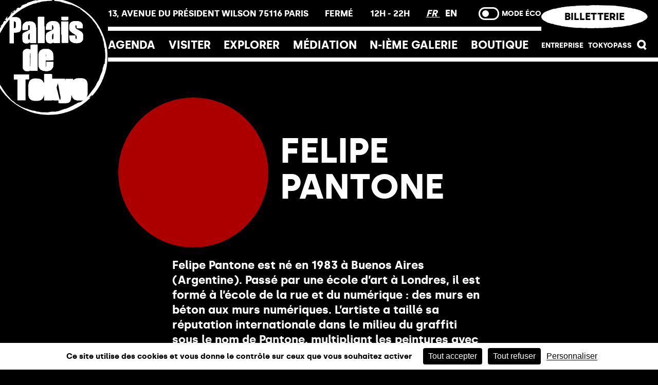

--- FILE ---
content_type: text/html; charset=UTF-8
request_url: https://palaisdetokyo.com/personne/felipe-pantone/
body_size: 24280
content:
<!doctype html>
<html data-n-head-ssr lang="fr-FR" data-n-head="%7B%22lang%22:%7B%22ssr%22:%22fr-FR%22%7D%7D">
  <head>
    <title>Felipe Pantone - Palais de Tokyo</title><meta data-n-head="ssr" charset="utf-8"><meta data-n-head="ssr" name="viewport" content="width=device-width,initial-scale=1,maximum-scale=1,user-scalable=no,viewport-fit=cover"><meta data-n-head="ssr" data-hid="description" name="description" content="Felipe Pantone (né en 1983, Argentine) propose dans le cadre du Lasco Project, une nouvelle œuvre d'art urbain explorant l'espace du tunnel."><meta data-n-head="ssr" data-hid="og:image" name="og:image" content="https://admin.palaisdetokyo.com/wp-content/uploads/2023/11/Image_Partage_Option_1.png"><base href="/"><link data-n-head="ssr" rel="icon" type="image/x-icon" href="/favicon.ico"><link data-n-head="ssr" rel="me" href="https://reseauculture.fr/@palaisdetokyo"><link data-n-head="ssr" rel="me" href="https://mastodon.social/@palaisdetokyo@reseauculture.fr"><script data-hid="prevent-window-scroll-event" src="/prevent-window-scroll-event.js" defer></script><script data-hid="tarteaucitron" src="https://tarteaucitron.io/load.js?domain=palaisdetokyo.com&uuid=0e8580a43639a8b7d456749bc60724285db2cab8" defer></script><link rel="preload" href="/_nuxt/30afe9f.js" as="script"><link rel="preload" href="/_nuxt/080ce39.js" as="script"><link rel="preload" href="/_nuxt/css/eedb22c.css" as="style"><link rel="preload" href="/_nuxt/349cb66.js" as="script"><link rel="preload" href="/_nuxt/css/897643e.css" as="style"><link rel="preload" href="/_nuxt/95f07dd.js" as="script"><link rel="preload" href="/_nuxt/css/23311c8.css" as="style"><link rel="preload" href="/_nuxt/368c548.js" as="script"><link rel="preload" href="/_nuxt/css/9076957.css" as="style"><link rel="preload" href="/_nuxt/5f82b5b.js" as="script"><link rel="preload" href="/_nuxt/css/b55a120.css" as="style"><link rel="preload" href="/_nuxt/938710d.js" as="script"><link rel="preload" href="/_nuxt/css/1ffdb24.css" as="style"><link rel="preload" href="/_nuxt/384c19d.js" as="script"><link rel="stylesheet" href="/_nuxt/css/eedb22c.css"><link rel="stylesheet" href="/_nuxt/css/897643e.css"><link rel="stylesheet" href="/_nuxt/css/23311c8.css"><link rel="stylesheet" href="/_nuxt/css/9076957.css"><link rel="stylesheet" href="/_nuxt/css/b55a120.css"><link rel="stylesheet" href="/_nuxt/css/1ffdb24.css"><link rel="preload" href="/_nuxt/static/1769019582/personne/felipe-pantone/state.js" as="script"><link rel="preload" href="/_nuxt/static/1769019582/personne/felipe-pantone/payload.js" as="script"><link rel="preload" href="/_nuxt/static/1769019582/manifest.js" as="script">
  </head>
  <body class="tpl-people" data-n-head="%7B%22class%22:%7B%22ssr%22:%22tpl-people%22%7D%7D">
    <div data-server-rendered="true" id="__nuxt"><!----><div id="__layout"><div><!----> <video src="/_nuxt/videos/dummyVid.082e0ff.mp4" muted autoplay playsinline aria-hidden="true" class="dummy-video"></video> <div class="header-container scrollUpHead"><header class="header"><div class="header__logo"><a href="/" aria-label="Lien ver l’accueil" class="nuxt-link-active"><svg width="250" height="250" viewBox="0 0 250 250" fill="none" xmlns="http://www.w3.org/2000/svg" aria-hidden="true"><circle cx="123" cy="124" r="124" fill="black"></circle><path d="M83.758 119.047C83.7588 118.558 83.7602 118.06 84.5487 118.32C84.9439 122.937 84.7447 145.953 84.0622 146.903C83.9593 146.345 83.7687 145.786 83.7664 145.227C83.7433 139.079 83.7477 132.93 83.7477 126.782C83.7472 124.203 83.7531 121.625 83.758 119.047ZM82.2481 156.212C82.4932 156.075 82.7182 155.895 82.9748 155.787C83.3205 155.641 83.9134 155.895 83.8836 155.185C84.1255 155.189 84.5746 155.167 84.579 155.201C84.6811 156.013 85.3168 155.742 85.7356 155.744C89.309 155.768 92.882 155.76 96.4553 155.76C97.6364 155.761 98.8183 155.76 100.131 155.76C100.131 155.107 100.132 154.587 100.131 154.067C100.12 147.053 100.103 140.039 100.1 133.026C100.094 122.405 100.098 111.785 100.097 101.165C100.097 100.867 100.093 100.57 100.083 100.272C100.065 99.7205 99.8283 99.4412 99.2233 99.451C94.39 99.5294 89.5206 98.8527 84.6423 100.238V110.25C84.3411 110.25 84.0123 110.32 83.9705 110.239C83.4822 109.308 82.601 109.524 81.8173 109.447C81.6966 109.435 81.5794 109.374 81.4631 109.327C81.0176 109.151 80.5855 108.881 80.1244 108.813C79.4432 108.713 78.7407 108.739 78.047 108.741C77.1547 108.742 75.8552 108.41 75.4533 108.863C74.5787 109.849 73.1349 109.008 72.4047 110.194C72.0968 110.694 71.2129 110.811 70.6565 111.197C70.2947 111.447 69.9637 111.827 69.7739 112.223C69.3886 113.026 69.2848 114.031 68.7337 114.667C68.2334 115.244 68.1612 115.765 68.1621 116.402C68.1706 127.352 68.1594 138.301 68.2298 149.251C68.2365 150.304 68.7537 151.354 69.0398 152.404C69.0536 152.455 69.123 152.492 69.1685 152.533C69.8622 153.154 70.6075 153.728 71.2361 154.408C71.8941 155.121 72.5245 155.786 73.5795 155.82C73.7902 155.827 74.0005 155.96 74.2045 156.05C74.5667 156.209 74.9213 156.516 75.2835 156.522C77.3983 156.56 79.5141 156.538 81.6293 156.508C81.8369 156.505 82.0468 156.324 82.2481 156.212Z" fill="white"></path><path d="M117.634 119.795C118.225 120.582 118.262 125.104 117.634 125.807V119.795ZM102.431 147.229C102.544 147.276 102.482 147.726 102.519 147.987C102.55 148.205 102.569 148.437 102.661 148.63C102.856 149.037 103.1 149.42 103.313 149.818C103.372 149.928 103.356 150.128 103.435 150.169C104.274 150.599 104.661 151.339 105.03 152.168C105.233 152.625 105.745 153.01 106.207 153.271C106.935 153.683 107.739 153.961 108.508 154.304C108.593 154.341 108.652 154.434 108.734 154.482C109.42 154.886 110.072 155.532 110.802 155.639C112.753 155.926 114.718 155.963 116.677 156.42C118.279 156.794 120.035 156.521 121.722 156.507C122.004 156.505 122.292 156.381 122.564 156.278C122.948 156.133 123.348 155.774 123.695 155.825C125.021 156.021 125.963 155.062 127.126 154.802C127.25 154.775 127.314 154.541 127.44 154.456C128.007 154.072 128.591 153.712 129.161 153.333C129.391 153.18 129.601 152.996 129.823 152.831C130.407 152.396 130.523 151.42 130.889 151.176C132.044 150.406 132.216 149.101 132.903 148.112C133.426 147.358 133.519 146.221 133.57 145.241C133.687 142.997 133.664 140.745 133.692 138.496C133.702 137.716 133.694 136.935 133.694 136.183H118.194V146.946L117.839 147.085C117.705 146.865 117.458 146.646 117.455 146.424C117.42 142.255 117.412 138.086 117.405 133.917C117.405 133.834 117.49 133.751 117.563 133.617C119.833 133.617 122.118 133.689 124.395 133.599C127.455 133.478 130.508 133.232 133.64 133.035C133.66 132.914 133.689 132.818 133.689 132.723C133.688 127.807 133.912 122.88 133.06 118C133.025 117.806 132.898 117.623 132.792 117.448C132.648 117.21 132.441 117.003 132.338 116.751C132.241 116.515 132.296 116.035 132.197 116.011C131.281 115.781 131.591 115.002 131.373 114.483C131.113 114.264 130.925 113.99 130.705 113.746C130.364 113.367 130.022 112.985 129.642 112.646C129.178 112.234 128.661 111.882 128.19 111.476C127.109 110.545 125.994 109.719 124.501 109.543C124.085 109.494 123.714 109.133 123.304 108.958C123.071 108.858 122.802 108.802 122.548 108.8C119.275 108.777 116.002 108.766 112.728 108.76C112.471 108.76 112.05 108.746 111.983 108.879C111.603 109.628 110.919 109.396 110.332 109.486C109.783 109.57 109.169 109.354 108.818 110.121C108.646 110.498 108.083 110.888 107.665 110.925C106.422 111.035 105.987 112.265 104.982 112.687C104.635 112.832 104.268 113.237 104.166 113.596C103.839 114.757 103.092 115.688 102.615 116.744C102.223 117.61 102.478 118.745 101.724 119.549C101.722 128.017 101.703 136.487 101.749 144.955C101.753 145.708 101.252 146.743 102.431 147.229Z" fill="white"></path><path d="M49.2031 163.301H81.8895V174.204H74.2152V218.86H56.9465V174.274H49.2031V163.301Z" fill="white"></path><path d="M130.631 68.1908H117.329C117.329 66.7139 117.326 65.2393 117.33 63.7646C117.332 63.1694 117.3 62.5676 117.379 61.9817C117.429 61.6164 117.671 61.2805 117.801 60.9219C117.896 60.6545 117.99 60.3752 118.015 60.095C118.082 59.3394 117.895 58.4751 118.203 57.8483C118.713 56.8107 118.918 55.5508 119.992 54.8304C120.164 54.7146 120.345 54.5346 120.407 54.3466C120.729 53.3843 121.35 52.778 122.32 52.4497C122.73 52.3111 123.067 51.9605 123.438 51.7061C124.115 51.2401 124.75 50.6863 125.483 50.3406C125.96 50.1161 126.591 50.2462 127.131 50.1237C127.609 50.0145 128.054 49.765 128.522 49.5993C128.763 49.5133 129.02 49.4202 129.269 49.4206C132.08 49.4273 134.905 49.2919 137.691 49.5623C138.61 49.6519 139.645 50.088 140.611 50.3994C141.443 50.6676 142.435 51.1296 142.855 51.8144C143.386 52.6786 145.014 52.3917 144.838 53.9042C144.802 54.209 145.338 54.8202 145.685 54.8843C146.668 55.0648 146.226 55.7821 146.342 56.2712C146.444 56.7007 146.126 57.3074 146.927 57.3979C147.004 57.4064 147.074 57.7953 147.084 58.0105C147.119 58.8026 147.11 59.5974 147.153 60.3899C147.188 61.0314 146.878 61.7786 147.705 62.2134C147.823 62.2753 147.806 62.6442 147.806 62.8714C147.833 73.6237 147.851 84.376 147.88 95.1279C147.883 95.8843 147.733 96.4136 146.81 96.4105C142.543 96.3949 138.277 96.4038 133.891 96.4038C133.851 95.8968 133.812 95.4205 133.761 94.7906C133.475 94.8847 133.188 94.9011 133.018 95.0504C132.581 95.4335 132.2 96.2252 131.788 96.2318C130.35 96.2532 129.297 97.5532 127.781 97.2601C126.95 97.1001 126.064 97.2431 125.208 97.1786C124.91 97.1558 124.624 96.9246 124.338 96.7798C124.197 96.7085 124.048 96.5272 123.932 96.5495C122.741 96.7825 121.976 95.7355 120.907 95.5502C120.47 95.4745 120.087 94.9131 119.742 94.5171C119.298 94.0057 118.68 93.5521 118.865 92.7226C117.646 92.1363 118.485 90.8443 118.016 90.1221C116.972 88.5161 117.445 86.8022 117.352 85.1392C117.255 83.4248 117.329 81.6994 117.38 79.9806C117.389 79.6532 117.691 79.3453 117.771 79.0081C117.912 78.416 118.096 77.8021 118.065 77.2083C118.009 76.1782 118.581 75.6191 119.3 75.0605C120.01 74.5081 120.66 73.8776 121.334 73.2793C121.381 73.2379 121.403 73.1537 121.454 73.1345C122.306 72.8129 123.188 72.5554 124.007 72.166C124.759 71.8092 125.445 71.3133 126.157 70.8745C126.21 70.8424 126.235 70.7551 126.288 70.7364C127.148 70.4343 128.039 70.2031 128.864 69.8257C129.742 69.4252 130.57 68.9098 131.394 68.4024C131.86 68.115 132.271 67.7408 132.709 67.4089C132.759 67.3715 132.86 67.3639 132.874 67.3216C133.159 66.4746 133.538 65.642 133.682 64.7706C133.82 63.9331 133.758 63.0514 133.69 62.1965C133.662 61.8311 133.389 61.4877 133.243 61.1281C133.162 60.929 133.064 60.7178 133.059 60.5097C133.042 59.6878 133.129 58.8289 132.273 58.3281C132.054 58.1998 131.56 58.0973 131.538 58.1437C131.283 58.6961 130.608 58.9309 130.632 59.7355C130.706 62.2147 130.642 64.6971 130.631 67.1781C130.629 67.5016 130.631 67.8245 130.631 68.1908ZM131.772 88.5023C131.96 88.4693 132.614 88.5308 132.738 88.3023C133.164 87.5262 133.637 86.6566 133.67 85.8061C133.781 82.8978 133.717 79.9828 133.704 77.0706C133.703 76.7516 133.598 76.4326 133.499 75.8793C132.828 76.5066 132.402 77.03 131.863 77.3807C131.062 77.9001 131.491 78.6771 131.31 79.3195C131.259 79.4973 131.137 79.6546 131.046 79.8203C130.919 80.0524 130.684 80.2827 130.682 80.5157C130.653 82.6987 130.659 84.8826 130.674 87.0655C130.674 87.2655 130.752 87.503 130.877 87.6567C131.087 87.9173 131.363 88.1245 131.772 88.5023Z" fill="white"></path><path d="M96.9693 96.391H83.797C83.7556 95.8937 83.7128 95.3832 83.6571 94.7208C83.3626 94.8419 83.135 94.9069 82.9425 95.0277C82.8476 95.0878 82.8481 95.3133 82.7541 95.3596C81.9762 95.7414 81.1895 96.1053 80.3978 96.46C80.2548 96.5237 79.9563 96.4845 79.938 96.5504C79.635 97.6553 78.7133 97.2005 78.0673 97.2401C76.7825 97.3181 75.4874 97.2744 74.1985 97.2227C73.6403 97.2005 72.9066 97.4949 72.65 96.6097C72.6281 96.533 72.3412 96.4725 72.1978 96.5028C71.3455 96.6819 71.0626 95.8162 70.4434 95.5525C69.9725 95.352 69.6053 94.9065 69.1064 94.6681C68.6814 94.261 69.2258 93.2924 68.1922 93.1356C68.153 93.1298 68.1294 92.9601 68.1147 92.8643C67.9013 91.4979 67.5445 90.1342 67.5092 88.763C67.4282 85.5553 67.4562 82.3433 67.5409 79.1351C67.5667 78.1595 67.875 77.1785 68.1526 76.2282C68.2555 75.8744 68.5803 75.4535 68.9077 75.3202C69.9667 74.8917 70.3213 73.4941 71.754 73.4875C72.3822 73.4848 72.9939 72.7047 73.6412 72.3256C73.847 72.2048 74.162 72.2841 74.3924 72.1884C74.6984 72.0623 74.9719 71.8573 75.2544 71.6778C75.3021 71.6475 75.3127 71.5468 75.3604 71.5285C76.1637 71.2145 76.9718 70.912 77.7746 70.597C77.9903 70.5123 78.2001 70.4054 78.3997 70.2869C78.6162 70.1582 78.8153 70.0009 79.0256 69.861C79.2872 69.6873 79.5553 69.5238 79.8128 69.3438C79.9099 69.2761 79.9692 69.1397 80.0712 69.0974C80.8709 68.7673 81.7005 68.4986 82.4667 68.1062C82.7158 67.9787 82.9416 67.5412 82.9447 67.2428C82.9742 64.6624 82.9572 62.082 82.9273 59.5021C82.9247 59.3021 82.7367 59.09 82.6013 58.9082C82.4302 58.6783 82.2253 58.4739 81.937 58.1469H80.78C79.1833 59.4976 79.9006 61.3206 79.8119 62.9597C79.7184 64.6726 79.791 66.3945 79.791 68.2719C78.5048 68.2719 77.2627 68.2425 76.0242 68.2915C75.6968 68.3044 75.3845 68.5735 75.0548 68.6974C74.7893 68.7971 74.5086 68.9201 74.2338 68.9232C72.3145 68.9433 70.3944 68.9099 68.4756 68.9473C67.7739 68.9611 67.4914 68.6323 67.4901 68.0166C67.4852 65.6345 67.4496 63.2497 67.5404 60.8707C67.5814 59.7939 67.6474 58.5933 68.1445 57.6929C68.6725 56.7364 68.9184 55.5736 69.8763 54.8341C70.6238 54.2562 71.215 53.4762 71.9625 52.8979C72.5462 52.4461 72.9484 51.6665 73.8711 51.7079C74.0529 51.716 74.2556 51.4879 74.4293 51.3457C74.4939 51.2932 74.4819 51.1159 74.5411 51.0936C75.3635 50.7871 76.1726 50.3656 77.0244 50.2355C78.1609 50.0623 79.3393 50.1816 80.4864 50.056C81.4576 49.9495 82.4034 49.6087 83.3747 49.5049C83.7382 49.4662 84.1365 49.8186 84.5299 49.9638C84.7624 50.0493 85.0146 50.1135 85.2609 50.1277C86.2829 50.1861 87.3414 50.0738 88.3176 50.3095C89.2014 50.5229 89.9971 51.1038 90.8284 51.5288C90.9353 51.5832 91.0356 51.748 91.1189 51.7351C92.1039 51.5797 92.316 52.5762 92.9339 52.9656C93.4574 53.2953 93.8441 53.841 94.2931 54.2892C94.3386 54.3351 94.4219 54.3569 94.4459 54.409C94.805 55.1976 95.1601 55.9879 95.5076 56.7818C95.5455 56.8678 95.4915 57.0375 95.541 57.0678C96.8909 57.8925 96.0373 59.2321 96.2854 60.3098C96.4088 60.8444 96.269 61.4338 96.3242 61.9911C96.3514 62.2682 96.555 62.5266 96.6686 62.7975C96.7755 63.0559 96.9559 63.3196 96.9568 63.5812C96.9711 74.4667 96.9693 85.3522 96.9693 96.391ZM82.9732 75.8303C82.6066 76.0081 82.3611 76.0905 82.1606 76.2344C81.9615 76.3766 81.8042 76.577 81.6345 76.7579C81.2995 77.1143 80.7925 77.4235 80.6731 77.8427C80.4347 78.6798 80.5483 79.623 79.8289 80.297C80.1256 82.954 78.9512 85.7589 80.5871 88.2671C80.8633 88.6921 81.4879 89.2414 81.8435 89.1724C82.2796 89.0878 82.9153 88.4208 82.9242 87.9945C83.0067 84.0308 82.9732 80.0649 82.9732 75.8303Z" fill="white"></path><path d="M183.112 64.2174C182.703 62.2068 183.732 59.9717 182.034 58.081C181.284 58.0957 180.822 58.7163 180.746 59.4015C180.615 60.5772 180.709 61.7782 180.716 62.9686C180.717 63.0969 180.741 63.3277 180.788 63.3371C181.73 63.5242 181.359 64.3497 181.672 64.8028C181.887 65.0572 182.103 65.3102 182.315 65.5659C182.374 65.6368 182.406 65.7437 182.479 65.7865C183.058 66.1246 183.669 66.4146 184.222 66.7897C185.163 67.4268 186.143 67.9494 187.211 68.3615C187.984 68.66 188.61 69.4815 189.38 69.6165C190.752 69.8571 191.164 71.4738 192.606 71.5647C193.024 71.591 193.418 72.1937 193.801 72.556C194.163 72.8985 194.511 73.2594 194.838 73.6363C195.112 73.9544 195.384 74.2858 195.593 74.6485C196.027 75.3996 196.433 76.1686 196.822 76.9442C196.964 77.2262 197.111 77.5488 197.111 77.8526C197.111 81.3899 197.135 84.929 197.018 88.4632C196.994 89.205 196.436 89.9334 196.103 90.6578C195.942 91.0084 195.757 91.3523 195.54 91.67C195.226 92.1279 194.901 92.585 194.53 92.9958C194.033 93.5446 193.487 94.049 192.962 94.5724C192.939 94.5961 192.917 94.6277 192.888 94.6384C191.959 94.9774 191.024 95.3013 190.103 95.6613C189.848 95.761 189.643 95.9829 189.4 96.1215C189.198 96.2368 188.976 96.3812 188.757 96.3937C187.832 96.444 186.905 96.4391 185.98 96.4757C185.396 96.4988 184.858 96.3919 184.311 96.9617C184.017 97.2668 183.088 97.0178 182.46 96.9238C182.064 96.8641 181.702 96.5179 181.313 96.4926C180.06 96.411 178.666 96.7465 177.584 96.2992C176.5 95.851 175.145 96.0636 174.292 95.054C174.272 95.03 174.24 95.0121 174.211 95.0001C173.387 94.6691 172.529 94.4014 171.751 93.9853C171.283 93.7349 170.916 93.2733 170.543 92.8711C170.191 92.4915 169.903 92.0513 169.553 91.6686C169.467 91.5742 169.248 91.6 169.08 91.5684C168.861 90.9825 169.207 90.1401 168.269 89.8879C168.178 89.8634 168.218 89.3351 168.202 89.0401C168.157 88.216 168.166 87.3842 168.053 86.5698C167.994 86.1399 167.72 85.7416 167.556 85.3237C167.488 85.1504 167.416 84.9637 167.415 84.7824C167.404 83.2303 167.408 81.6786 167.408 80.024H180.71C180.71 81.651 180.701 83.294 180.715 84.937C180.72 85.4609 180.565 85.992 181.201 86.4041C181.475 86.5823 181.438 87.2421 181.542 87.6831C182.877 87.8929 183.034 87.7544 183.105 86.4651C183.132 85.9822 183.267 85.5051 183.493 85.0907C183.36 84.7129 183.154 84.3418 183.113 83.9542C183.049 83.3323 183.064 82.6965 183.103 82.0706C183.168 81.0264 182.387 80.5867 181.788 79.9393C180.948 79.0309 179.48 78.9739 178.941 77.7167C178.907 77.6387 178.701 77.5849 178.585 77.6C177.695 77.7127 177.477 76.8043 176.871 76.488C176.611 76.353 176.383 76.1597 176.131 76.0082C175.33 75.527 174.408 75.2834 173.721 74.5598C173.177 73.9865 172.443 73.598 171.825 73.0897C171.1 72.4936 170.391 71.8752 169.709 71.2301C169.226 70.7726 168.721 70.3026 168.374 69.7461C168.154 69.3955 168.2 68.8756 168.139 68.4296C168.083 68.0167 168.338 67.4674 167.601 67.3716C167.51 67.3596 167.409 66.9898 167.409 66.7858C167.398 63.8089 167.404 60.8324 167.405 57.856C168.434 57.0198 167.714 55.5086 168.725 54.5668C169.119 54.2006 169.211 53.368 169.732 52.9242C170.207 52.5202 170.697 52.1312 171.207 51.7731C171.776 51.3725 172.375 51.0135 172.962 50.6383C173.181 50.4976 173.389 50.2864 173.629 50.2374C174.329 50.0935 175.01 50.2062 175.668 49.578C176.075 49.1896 177.056 49.3508 177.779 49.3553C181.051 49.3758 184.324 49.415 187.596 49.4903C187.917 49.4978 188.232 49.7954 188.547 49.963C188.655 50.0209 188.747 50.1193 188.86 50.155C189.831 50.4597 190.825 50.7061 191.771 51.0749C192.18 51.234 192.611 51.573 192.824 51.9481C193.39 52.943 194.834 53.2851 194.83 54.6804C196.016 54.8346 195.107 56.5003 196.27 56.6977C196.322 56.7066 196.329 57.0648 196.33 57.2599C196.346 59.4104 196.343 61.5608 196.371 63.7113C196.383 64.5943 196.11 65.0046 195.109 64.9841C192.066 64.9222 189.019 65.0175 185.978 64.9293C185.043 64.9017 184.119 64.4794 183.112 64.2174Z" fill="white"></path><path d="M40.0726 40.9297H55.4832C56.5822 41.7245 57.8916 41.6149 59.1341 41.8194C59.4009 41.863 59.5738 42.3272 59.8442 42.5228C60.606 43.0726 61.4084 43.568 62.1684 44.1204C62.3832 44.2763 62.4897 44.5726 62.6781 44.774C63.3571 45.4975 63.2617 46.6375 64.1345 47.3116C64.4209 47.5325 64.281 48.3086 64.3318 48.8307C64.3875 49.4117 64.1091 50.0857 64.8651 50.4675C64.9867 50.5286 64.9903 50.893 64.9903 51.1171C64.9974 55.978 64.9974 60.839 64.9912 65.6999C64.9907 65.924 64.988 66.2893 64.8678 66.349C64.1665 66.696 64.2792 67.3255 64.314 67.8806C64.3786 68.9218 63.9162 69.6885 63.2368 70.4022C62.744 70.919 62.3827 71.589 61.8245 72.0056C61.2275 72.452 60.4893 72.7389 59.7761 72.9924C58.5224 73.437 57.2398 73.7943 55.8792 73.6402C53.931 75.219 51.6215 73.8468 49.4064 74.5396V75.4614C49.4064 82.1444 49.4069 88.8284 49.4056 95.5123C49.4056 97.1326 49.4002 97.1344 47.8262 97.1339C45.6424 97.133 43.4576 97.0889 41.2755 97.154C40.3172 97.1825 40.0446 96.7593 40.0722 95.9289C40.0775 95.7636 40.0726 95.5978 40.0726 95.4321V42.0292V40.9297ZM52.4007 64.2413C52.5869 63.6875 52.7059 63.2812 52.8609 62.8887C53.0128 62.5029 53.347 62.1331 53.3509 61.754C53.3821 58.6439 53.3603 55.5343 53.3345 52.4242C53.3327 52.205 53.2097 51.9582 53.0747 51.7747C52.8725 51.5007 52.6087 51.2721 52.3018 50.9509C52.0541 50.9041 51.4602 50.9603 51.319 50.7344C50.8174 49.9303 50.1567 50.247 49.4434 50.2345V64.3767C50.481 64.329 51.4531 64.2845 52.4007 64.2413Z" fill="white"></path><path d="M100.322 96.4334V41.097C101.725 39.5912 103.493 40.2037 105.112 40.1565C107.691 40.0817 110.274 40.1356 112.856 40.136C114.322 40.1365 114.38 40.193 114.381 41.7327C114.382 47.6241 114.364 53.515 114.404 59.406C114.409 60.0417 114.755 60.6725 114.918 61.3114C114.99 61.5943 115.037 61.8919 115.038 62.1832C115.044 73.2042 115.038 84.2252 115.054 95.2457C115.055 95.9465 114.918 96.4303 114.121 96.4312C109.558 96.4356 104.994 96.4334 100.322 96.4334Z" fill="white"></path><path d="M150.425 50.2375C150.649 50.2196 150.873 50.1867 151.097 50.1863C155.563 50.1747 160.031 50.1813 164.497 50.1466C165.397 50.1395 165.701 50.4553 165.7 51.3677C165.678 65.7304 165.685 80.0935 165.683 94.4562C165.683 95.791 165.131 96.3372 163.804 96.3381C161.321 96.3403 158.839 96.3822 156.358 96.3233C154.591 96.2819 152.732 96.7849 150.991 95.4417V94.4509C150.991 89.586 150.996 84.7211 150.984 79.8561C150.982 79.3019 151.22 78.6359 150.438 78.3191C150.344 78.2808 150.333 77.9631 150.333 77.7752C150.33 68.7069 150.333 59.639 150.338 50.5716C150.339 50.4798 150.385 50.3885 150.425 50.2375Z" fill="white"></path><path d="M150.379 46.9655V40.1091C150.846 40.0846 151.267 40.0454 151.688 40.045C155.918 40.0392 160.148 40.0383 164.379 40.0396C165.611 40.0405 165.68 40.1096 165.683 41.3218C165.688 42.9417 165.705 44.5615 165.667 46.1796C165.66 46.4937 165.495 47.0149 165.289 47.0791C164.228 47.4119 163.14 47.7696 162.042 47.8498C160.333 47.9741 158.608 47.8957 156.89 47.8796C154.719 47.8596 152.51 48.1581 150.379 46.9655Z" fill="white"></path><path d="M56.789 23.2821C55.972 23.2478 56.1074 23.9357 55.8432 24.2974C56.4201 24.5888 56.4616 24.5452 56.789 23.2821ZM4.6411 104.388C4.88434 103.622 5.07502 102.908 5.33564 102.222C5.76734 101.087 5.19531 100.494 4.0802 100.263C3.34289 101.656 3.57188 103.632 4.6411 104.388ZM131.249 5.63205C131.253 5.67927 131.257 5.72605 131.261 5.77327C130.972 5.8352 130.686 5.93544 130.394 5.95415C127.908 6.11809 125.411 6.47851 122.936 6.36713C120.053 6.23704 117.352 7.38779 114.49 7.21359C111.425 7.02604 108.557 8.12466 105.614 8.71852C105.283 8.78534 104.978 8.99696 104.669 9.16046C103.88 9.57835 103.039 9.94411 102.161 9.68438C101.159 9.38856 100.289 9.61978 99.4668 10.1023C97.9761 10.9768 96.4231 11.4887 94.6785 11.7137C92.9891 11.9324 91.347 12.5788 89.7093 13.1139C87.0599 13.9791 84.4675 14.985 81.9111 16.1188C80.0191 16.9586 78.0589 17.6407 76.2439 18.6662C74.571 19.6116 72.8656 20.5004 71.1709 21.4079C70.9022 21.5518 70.6104 21.6543 70.3387 21.7933C69.3318 22.3092 68.292 22.7716 67.3324 23.3654C65.995 24.1936 64.707 25.1052 63.4182 26.01C60.0354 28.3823 56.5516 30.6312 53.3176 33.1947C50.2035 35.6641 47.3224 38.4338 44.4004 41.1381C43.3824 42.0803 42.5524 43.2239 41.6293 44.2704C41.0542 44.9209 40.4817 45.5758 39.8798 46.2026C39.4566 46.6432 38.9277 46.992 38.5464 47.4638C35.7967 50.8652 32.9669 54.2106 30.3771 57.7314C28.5982 60.1492 27.1129 62.7808 25.6966 65.4543C24.0532 68.555 21.97 71.4205 20.2748 74.4958C18.6959 77.3604 17.1567 80.2839 15.9975 83.3325C14.4311 87.4494 13.2443 91.7111 11.8926 95.91C11.7861 96.2419 11.6574 96.5662 11.5447 96.8972C11.2315 97.8226 10.8835 98.7381 10.6229 99.6781C10.4073 100.455 10.3128 101.265 10.1337 102.052C9.48999 104.886 8.81817 107.713 8.18778 110.549C7.86122 112.02 7.44022 113.493 7.33641 114.984C6.99159 119.936 6.72518 124.886 6.22487 129.833C5.82971 133.749 6.13444 137.743 6.24537 141.699C6.30774 143.9 6.64231 146.092 6.79289 148.292C6.91274 150.022 6.93278 151.761 8.88455 152.631C8.44394 153.74 8.05635 154.806 7.59481 155.838C7.34933 156.387 7.39611 156.767 7.81266 157.219C9.34565 158.879 10.4113 160.761 10.5873 163.088C10.6942 164.513 11.0314 165.896 11.9162 167.082C11.9995 167.194 12.0174 167.367 12.0347 167.515C12.167 168.643 12.3212 169.772 12.4067 170.905C12.4526 171.515 12.5292 172.018 13.2447 172.171C13.3833 172.2 13.5241 172.384 13.5989 172.531C14.8294 174.931 16.0389 177.338 15.9409 180.151C15.916 180.872 16.259 181.438 16.9255 181.721C18.2594 182.288 18.9967 183.338 19.4636 184.649C19.6453 185.161 19.7821 185.747 20.1256 186.134C22.7144 189.055 24.1543 192.719 26.4767 195.833C28.1113 198.024 29.5365 200.403 31.1875 202.609C31.8665 203.516 32.5655 204.407 33.2609 205.302C33.8485 206.058 34.4335 206.815 35.0385 207.558C35.476 208.095 35.9228 208.63 36.4035 209.129C37.2032 209.96 38.0933 210.711 38.8373 211.588C39.7809 212.7 40.6394 213.888 41.4925 215.073C42.846 216.952 44.7421 218.239 46.4755 219.702C46.7388 219.924 47.0591 220.096 47.379 220.231C48.2923 220.617 48.9748 221.252 49.6155 222C50.069 222.528 50.6517 223.052 51.2852 223.29C51.9089 223.524 52.3331 223.826 52.6605 224.372C52.9064 224.784 53.192 225.175 53.4949 225.547C53.9779 226.139 54.6279 226.389 55.3826 226.478C55.7425 226.521 56.1395 226.677 56.4193 226.904C57.2225 227.558 58.0342 228.161 59.046 228.473C59.3538 228.567 59.7138 228.794 59.8586 229.064C60.3045 229.899 61.0053 230.229 61.8865 230.291C62.4648 230.331 62.925 230.554 63.2894 231.021C63.7705 231.636 64.2869 232.224 64.8086 232.85C64.94 232.725 65.034 232.638 65.1267 232.549C65.7032 231.996 65.9495 231.998 66.4846 232.567C66.6044 232.694 66.7176 232.829 66.8276 232.965C67.43 233.708 68.1543 234.074 69.1639 234.028C69.6762 234.005 70.217 234.337 70.7258 234.555C72.02 235.11 73.3044 235.691 74.5928 236.262C74.6124 236.27 74.6369 236.273 74.6579 236.27C76.132 236.038 77.3688 236.746 78.6768 237.235C80.2802 237.835 81.7659 238.799 83.5582 238.852C83.8237 238.86 84.0794 239.063 84.3472 239.155C84.8395 239.322 85.3313 239.498 85.8343 239.624C86.5939 239.813 87.4426 239.812 88.1077 240.167C89 240.642 89.8906 240.829 90.8658 240.849C92.7815 240.886 94.6353 241.133 96.387 242.041C97.6006 242.669 98.9594 242.871 100.344 242.769C100.645 242.746 100.961 242.754 101.254 242.819C102.183 243.028 103.099 243.304 104.033 243.491C106.024 243.89 108.007 244.299 110.066 244.265C112.516 244.224 114.967 244.321 117.418 244.36C117.659 244.364 117.923 244.317 118.135 244.399C119.506 244.93 120.843 244.28 122.197 244.266C123.461 244.253 124.721 243.84 125.983 243.611C127.335 243.365 128.682 242.981 130.043 242.917C133.102 242.775 136.169 242.798 139.231 242.738C139.497 242.733 139.849 242.692 140.006 242.524C140.368 242.136 140.786 242.124 141.255 242.092C143.419 241.942 145.57 241.739 147.512 240.612C148.036 240.307 148.615 240.079 149.192 239.887C151.036 239.273 152.892 238.704 154.737 238.099C156 237.685 157.232 236.97 158.516 236.867C161.128 236.658 163.271 235.161 165.726 234.579C165.909 234.537 166.063 234.381 166.236 234.288C167.254 233.743 168.246 233.137 169.3 232.672C170.818 232 172.385 231.446 173.747 230.458C174.021 230.259 174.388 230.194 174.703 230.046C175.052 229.882 175.392 229.7 175.73 229.514C176.566 229.053 177.371 228.529 178.24 228.144C178.719 227.933 179.229 227.905 179.438 227.286C179.503 227.095 179.879 226.961 180.137 226.89C180.621 226.759 181.134 226.733 181.611 226.586C181.931 226.488 182.327 226.331 182.485 226.075C182.951 225.321 183.652 225.016 184.434 224.737C184.999 224.537 185.569 224.255 186.026 223.876C186.437 223.537 186.827 223.413 187.329 223.444C188.143 223.492 188.961 223.53 189.59 222.847C189.65 222.781 189.792 222.754 189.888 222.766C190.686 222.862 191.323 222.486 191.967 222.099C192.433 221.819 192.929 221.59 193.402 221.319C193.982 220.987 194.595 220.693 195.115 220.283C196.831 218.933 198.468 217.478 200.216 216.172C203.236 213.917 205.927 211.294 208.27 208.388C211.949 203.824 215.382 199.063 218.924 194.39C219.305 193.885 219.679 193.36 220.135 192.925C220.989 192.107 221.645 191.167 222.08 190.077C222.548 188.905 223.197 187.874 224.075 186.951C224.455 186.552 224.63 185.944 224.847 185.41C225.016 184.992 225.037 184.506 225.242 184.113C226.233 182.214 227.233 180.318 228.298 178.458C228.647 177.847 229.212 177.362 229.647 176.794C229.872 176.5 230.06 176.167 230.204 175.826C230.544 175.032 230.837 174.219 231.173 173.424C231.308 173.104 231.553 172.828 231.667 172.503C232.133 171.163 232.56 169.809 233.017 168.464C233.478 167.103 233.905 165.725 234.442 164.393C235.19 162.537 236.062 160.731 236.811 158.877C237.496 157.182 237.722 155.325 238.653 153.703C238.815 153.419 238.58 152.898 238.508 152.49C238.47 152.272 238.296 152.038 238.343 151.852C238.528 151.135 238.767 150.43 239.003 149.728C239.405 148.529 239.851 147.346 240.224 146.139C240.687 144.638 241.081 143.115 241.534 141.61C241.712 141.018 242.083 140.56 242.746 140.448C243.348 140.347 243.416 140.005 243.333 139.449C243.204 138.569 243.092 137.666 243.155 136.786C243.214 135.973 243.563 135.185 243.691 134.372C243.783 133.777 243.729 133.159 243.729 132.553C243.73 132.124 243.657 131.69 243.712 131.27C243.822 130.429 244.093 129.6 244.127 128.759C244.216 126.573 244.253 124.383 244.236 122.196C244.219 120.054 244.178 117.908 244.021 115.773C243.883 113.908 243.281 112.083 243.536 110.176C243.611 109.614 243.628 109.04 243.615 108.473C243.608 108.155 243.583 107.762 243.401 107.536C242.505 106.416 242.286 105.096 242.115 103.739C241.863 101.725 241.474 99.7227 241.328 97.7014C241.181 95.6779 240.882 93.7074 240.216 91.794C240.117 91.5097 239.959 91.2456 239.836 90.968C239.654 90.5573 239.401 90.1572 239.316 89.7259C238.93 87.7751 238.619 85.8086 238.221 83.8608C238.107 83.3035 237.924 82.6482 237.539 82.2815C236.608 81.3941 236.045 80.3471 235.76 79.1345C235.307 77.2018 234.53 75.4212 233.56 73.6877C232.809 72.3454 232.241 70.8903 231.699 69.446C231.253 68.2512 230.88 67.0198 229.997 66.0762C228.085 64.0313 226.888 61.6073 226.047 58.9748C225.997 58.8176 225.883 58.675 225.781 58.5391C225.115 57.6543 224.431 56.7843 223.781 55.8888C222.78 54.5104 221.938 52.989 220.781 51.7603C219.303 50.1899 217.9 48.5901 216.767 46.7572C215.921 45.3891 214.895 44.1871 213.688 43.1125C212.678 42.2122 211.77 41.196 210.821 40.227C209.826 39.213 208.961 38.0137 207.816 37.2149C205.515 35.6093 203.592 33.6166 201.562 31.7227C200.871 31.0781 200.059 30.5319 199.229 30.0743C198.296 29.5607 197.465 28.9735 196.73 28.1961C196.23 27.6668 195.572 27.2913 194.997 26.831C194.559 26.4795 194.108 26.1325 193.719 25.728C193.442 25.4402 193.323 24.8632 193.024 24.7732C192.67 24.6659 192.2 24.9425 191.778 25.049C191.742 25.0584 191.7 25.0401 191.616 25.0285C191.574 24.5817 191.494 24.1264 191.5 23.6715C191.505 23.1908 191.333 22.9182 190.88 22.7302C189.57 22.1857 188.261 21.6355 186.982 21.023C183.967 19.5777 180.976 18.08 177.96 16.6378C177.3 16.3224 176.566 16.1661 175.876 15.9103C175.272 15.6858 174.569 15.5535 174.113 15.1499C173.304 14.4344 172.426 14.1132 171.382 14.0677C170.62 14.0343 169.84 14.0294 169.105 13.8552C165.962 13.109 162.823 12.3383 159.702 11.5065C158.211 11.1091 156.766 10.5442 155.293 10.0769C154.586 9.85367 153.865 9.68081 153.15 9.48479C152.4 9.27763 151.636 9.10789 150.901 8.85529C149.666 8.42849 148.484 7.74152 147.218 7.53481C144.741 7.12939 142.223 6.97168 139.721 6.72354C138.28 6.58097 136.837 6.46247 135.395 6.33283C135.392 6.29451 135.391 6.25575 135.389 6.21744C135.693 6.07443 135.997 5.93143 136.307 5.78664C135.162 3.81705 131.824 3.48515 130.242 5.18877C130.588 5.34157 130.918 5.48681 131.249 5.63205ZM128.043 1.21484C129.373 1.29994 130.701 1.3926 132.03 1.46923C147.073 2.33485 161.508 5.661 175.208 12.0344C187.405 17.7088 198.676 24.7875 208.686 33.8179C220.188 44.1942 229.246 56.4007 235.988 70.3304C241.117 80.9254 244.905 91.9838 247.11 103.556C248.762 112.232 249.259 121.001 248.921 129.823C248.722 135.031 248.248 140.211 247.432 145.36C246.682 150.096 245.655 154.776 244.186 159.333C242.692 163.967 240.971 168.528 239.334 173.115C239.052 173.905 238.693 174.668 238.315 175.574C237.958 175.136 237.731 174.857 237.502 174.575C236.836 175.287 236.909 175.482 238.096 176.148C232.15 189.196 224.439 201.048 214.28 211.261C214.876 210.088 216.172 209.185 215.751 207.608C215.674 207.62 215.619 207.611 215.597 207.633C213.93 209.307 212.261 210.979 210.607 212.667C210.437 212.841 210.308 213.108 210.273 213.347C210.249 213.514 210.399 213.839 210.513 213.86C210.702 213.895 211.082 213.777 211.11 213.66C211.345 212.651 212.159 212.687 213.035 212.572C211.638 214.078 210.473 215.671 208.661 216.584C208.453 216.688 208.333 216.974 208.182 217.184C208.06 217.354 207.986 217.572 207.836 217.707C199.891 224.859 191.14 230.867 181.69 235.833C175.259 239.214 168.569 242.024 161.606 244.149C161.316 244.237 161.011 244.3 160.709 244.328C159.788 244.414 158.955 244.701 158.096 245.082C156.973 245.58 155.725 245.811 154.515 246.098C148.81 247.451 143.07 248.705 137.218 249.118C131.679 249.508 126.108 249.783 120.56 249.673C102.05 249.305 84.5396 244.886 68.1267 236.238C57.2461 230.505 47.2133 223.585 38.2893 215.094C26.5262 203.902 17.5131 190.793 11.0417 175.924C7.31592 167.362 4.43438 158.524 2.56949 149.368C1.37553 143.504 0.68945 137.573 0.523276 131.593C0.427492 128.184 0.43952 124.767 0.533968 121.356C0.576291 119.84 0.877008 118.319 1.17995 116.825C1.42721 115.603 1.53101 114.42 1.25123 113.19C1.13585 112.681 1.23252 112.124 1.35771 111.573C1.47176 111.818 1.58581 112.062 1.71322 112.333C2.81452 111.637 3.48189 110.79 3.32373 109.408C3.25468 108.796 3.47119 108.154 3.51575 107.523C3.57188 106.726 3.21414 106.449 2.35698 106.624C2.47415 106.816 2.58419 106.996 2.71873 107.217C2.43138 107.632 2.1369 108.058 1.84198 108.485C1.78985 108.471 1.73728 108.457 1.68427 108.443C1.92261 106.825 2.15205 105.206 2.40376 103.59C2.51068 102.899 2.65859 102.215 2.79759 101.53C3.15934 99.7498 3.18562 99.7244 4.91508 99.197C4.4032 98.9858 3.8922 98.7742 3.30324 98.5305C4.42413 94.6982 5.54681 90.8566 6.66949 87.0155C6.79913 89.0189 7.27092 90.9934 7.01966 92.9844C6.94392 92.9902 6.86863 92.9951 6.79289 93.0004C6.76928 92.6752 6.74612 92.3495 6.71092 91.8693C6.08008 92.395 5.54057 92.8436 4.94048 93.3426C5.44524 93.7774 5.88807 94.1935 6.37011 94.5575C6.51267 94.6644 6.76438 94.6269 6.96486 94.6559C6.97511 94.4786 7.01476 94.2955 6.98892 94.1231C6.95105 93.8683 6.86596 93.6206 6.81116 93.4103C7.20098 93.2218 7.76054 93.1301 7.86478 92.8614C8.10313 92.2511 8.25728 91.5387 8.18822 90.8945C8.09867 90.0627 7.79573 89.2443 7.5164 88.4438C7.24464 87.6632 7.32527 87.4565 8.05011 87.4694C8.13075 87.4712 8.21139 87.4186 8.28757 87.3928C8.23233 86.8203 8.23233 86.8203 6.79779 86.5432C7.1043 85.6553 7.40725 84.7772 7.74717 83.7953C8.26351 84.5843 8.06972 85.8429 9.42851 85.8522C9.33986 85.4803 9.13002 85.0971 9.22046 84.8062C9.28239 84.6048 9.75952 84.5336 10.148 84.3607C10.1605 84.3037 10.1926 84.1116 10.2456 83.925C10.369 83.4848 10.6278 83.1654 11.1143 83.1716C11.7184 83.1792 11.975 82.8544 12.0784 82.314C12.1599 81.8846 12.2588 81.4582 12.3631 81.0341C12.4691 80.6006 12.5239 80.1832 12.9511 79.8513C13.2082 79.6521 13.2866 79.1536 13.3401 78.7754C13.5156 77.5369 14.0199 76.4378 14.6409 75.3735C15.0709 74.6371 15.4945 73.8953 15.8746 73.133C16.7406 71.396 17.6045 69.6576 18.4108 67.893C18.6603 67.3472 18.6888 66.7048 18.8786 66.1279C19.0087 65.7341 19.1624 65.2957 19.4431 65.0137C20.6268 63.8197 21.4977 62.4235 22.3322 60.886C21.835 60.8633 21.4126 60.8446 20.9368 60.8237C21.3088 59.0015 22.7291 58.3712 24.2964 57.7412C23.9289 57.5069 23.6308 57.3162 23.3074 57.1095C23.5306 56.6903 23.7199 56.3178 24.3151 56.3561C24.5535 56.3717 24.8653 56.1819 25.0466 55.9926C25.4525 55.5703 25.8129 55.0994 26.1604 54.6244C26.2673 54.4797 26.3707 54.223 26.3146 54.0827C25.9925 53.283 26.3551 52.8308 27.079 52.519C26.965 52.278 26.8652 52.0677 26.7449 51.8128C26.8826 51.7162 27.0082 51.591 27.1597 51.5264C27.5156 51.3736 27.6551 51.141 27.7241 50.7414C27.7847 50.3917 28.0115 49.9689 28.2975 49.78C28.9105 49.3737 29.5895 49.0391 30.284 48.7972C30.5522 48.7041 30.951 48.9032 31.2624 49.0356C32.0799 49.3817 32.4118 49.2236 32.5035 48.3477C32.5548 47.8714 32.5414 47.3858 32.5231 46.9056C32.5173 46.7523 32.4385 46.5354 32.3249 46.4743C32.2327 46.4249 32.0126 46.5327 31.8945 46.628C31.588 46.8748 31.3345 47.1952 31.0053 47.401C30.8329 47.5097 30.4725 47.532 30.3339 47.421C30.2003 47.3159 30.1397 46.9296 30.2292 46.7688C30.4725 46.3336 30.803 45.9455 31.1153 45.5521C32.046 44.3813 32.7798 43.1264 33.2992 41.6972C33.5563 40.9901 34.2949 40.3798 34.9561 39.9396C35.2047 39.7748 35.8555 40.215 36.3549 40.5059C34.65 40.6605 34.7783 42.0366 34.5569 43.0733C34.4967 43.3527 34.9899 43.857 35.3414 44.0797C35.5579 44.2156 35.9883 44.0116 36.322 43.9608C36.3447 43.8851 36.3674 43.8102 36.3897 43.7354C36.1362 43.5376 35.8814 43.3397 35.5383 43.0725C37.2852 42.6497 38.3009 41.4775 39.2628 40.2065C39.7965 39.5004 40.5293 38.9372 41.0199 38.2071C41.6093 37.3299 42.0833 36.3649 42.5127 35.3964C42.7279 34.9103 42.7778 34.3343 42.8264 33.7934C42.9966 31.8938 44.2404 30.8446 45.7547 29.979C46.0398 31.107 45.834 32.0791 44.9564 32.8632C44.9238 32.8913 44.8976 32.9612 44.8757 32.9585C43.7339 32.8111 44.0097 33.7979 43.7397 34.3539C44.6008 34.5102 44.9506 34.2078 45.0655 33.433C45.5894 33.0494 45.9748 32.7803 46.3459 32.4926C46.635 32.2667 46.8992 32.0078 47.1875 31.7811C47.9787 31.1627 48.8131 30.5925 49.5549 29.9197C49.8431 29.6578 49.93 29.1731 50.1104 28.7873C49.1847 28.3997 49.0127 28.4496 48.4656 29.1544C48.2509 29.431 48.0174 29.6921 47.7893 29.9572C47.4766 30.3194 47.1554 30.2704 46.8239 29.979C46.496 29.6903 46.488 29.3562 46.7558 29.0572C46.9522 28.8358 47.2124 28.6514 47.4784 28.5155C48.2749 28.107 49.1299 27.7951 49.8806 27.3166C50.3457 27.0199 50.764 26.5437 51.021 26.0519C51.393 25.3386 52.0524 25.1145 52.726 24.816C52.3674 25.4268 51.9963 26.0309 51.6532 26.6506C51.4412 27.0342 51.0121 27.4904 51.5102 27.8686C51.9744 28.2215 52.2965 27.71 52.5955 27.4187C53.3644 26.6707 54.1191 25.9084 54.8729 25.1457C55.4801 24.5331 55.4663 24.3465 54.8176 23.8292C54.978 23.5784 55.1634 23.345 55.2886 23.0826C55.7938 22.0231 56.6309 21.4569 57.782 21.2916C58.1104 21.2439 58.4762 21.1486 58.7301 20.9517C59.4376 20.4051 59.6866 20.4385 60.0475 21.2524C60.1085 21.391 60.1615 21.5322 60.2533 21.7558C62.8319 20.512 65.2937 19.2196 65.9598 16.0961C67.1947 16.5038 67.184 16.4913 67.7988 15.3735C67.9182 15.157 68.2136 14.9828 68.4644 14.9004C69.7501 14.4771 71.0506 14.0944 72.3412 13.6855C72.5172 13.6298 72.7137 13.5429 72.8264 13.4075C73.2656 12.8769 73.8337 12.6684 74.4966 12.631C74.89 12.6091 75.2842 12.5762 75.6727 12.5169C76.3214 12.4167 76.95 12.1935 77.2298 11.564C77.6151 10.6975 78.2994 10.2791 79.1414 10.0056C83.1719 8.6949 87.2051 7.39091 91.2276 6.05394C92.1173 5.75857 92.9909 5.56878 93.9269 5.72115C94.0726 5.74476 94.3479 5.6913 94.376 5.60888C94.6691 4.76242 95.3828 4.81721 96.0582 4.77801C96.1888 4.77043 96.3197 4.77756 96.4846 4.77756C96.4458 4.93884 96.4084 5.0961 96.3589 5.30326C97.9227 5.33266 99.4187 5.32019 100.884 4.87201C102.935 4.24385 105.003 3.70478 107.166 3.58628C107.592 3.56356 108.062 3.33679 108.41 3.07083C109.213 2.45781 110.101 2.20298 111.087 2.13348C114.884 1.86484 118.679 1.57882 122.475 1.29593C122.581 1.28791 122.685 1.24291 122.79 1.21484H128.043Z" fill="white"></path><path d="M148.427 217.131C145.958 218.525 147.658 215.471 146.293 214.929C146.189 213.158 145.415 211.666 145.249 210.105C144.927 207.939 143.706 206.073 143.64 203.432C143.537 202.348 142.523 201.462 142.845 199.994C142.473 199.02 141.847 198.579 142.071 197.449C141.924 196.979 142.292 196.361 141.442 196.109C140.902 195.496 141.919 193.328 140.612 192.911C140.054 189.177 142.732 185.804 143.039 181.956C144.859 188.42 145.838 195.731 146.911 202.439C147.677 207.09 150.062 212.538 148.427 217.131ZM206.423 182.234C206.281 181.894 206.079 181.575 205.97 181.225C205.671 180.257 206.506 178.99 205.194 178.276C205.145 178.251 205.161 178.087 205.164 177.988C205.193 177.13 204.585 176.66 204.074 176.141C204.053 175.451 203.833 174.96 203.02 174.89C202.961 174.885 202.899 174.859 202.838 174.834C202.553 174.544 202.263 174.257 201.951 173.999C201.89 173.948 201.814 173.915 201.749 173.868C201.551 173.725 201.349 173.587 201.131 173.467C200.795 173.283 200.448 173.111 200.113 172.928C200.005 172.868 199.77 172.928 199.736 172.861C199.336 172.073 198.687 172.11 198.042 172.131C197.833 172.1 197.623 172.079 197.42 172.075C197.35 172.073 197.28 172.074 197.21 172.072C196.994 172.023 196.779 171.96 196.576 171.875C196.241 171.735 195.92 171.436 195.589 171.43C192.369 171.373 189.144 171.27 185.928 171.378C184.329 171.432 182.744 171.898 181.153 172.182C181.059 172.199 180.895 172.243 180.892 172.282C180.884 172.414 180.857 172.51 180.821 172.593C180.512 172.707 180.204 172.826 179.895 172.94C179.831 172.946 179.769 172.954 179.711 172.969C179.561 173.006 179.351 173.024 179.281 173.127C179.266 173.148 179.25 173.166 179.236 173.187C179.05 173.258 178.861 173.324 178.676 173.397C178.496 173.468 178.366 173.656 178.198 173.768C177.475 174.253 177.024 175.283 175.774 174.893V172.573H159.462C159.392 173.881 159.325 175.126 159.258 176.372C159.106 176.376 158.953 176.379 158.801 176.382C158.743 175.596 158.66 174.809 158.633 174.022C158.588 172.699 158.455 172.54 157.119 172.54C149.678 172.537 142.237 172.54 134.795 172.542C133.575 172.542 132.354 172.542 131.019 172.542V171.374C131.019 169.148 131.019 166.922 131.018 164.695C131.018 163.087 130.349 162.411 128.739 162.41C124.021 162.407 119.304 162.408 114.585 162.412C114.328 162.412 114.071 162.45 113.678 162.481C113.678 165.774 113.701 169.021 113.672 172.268C113.642 175.494 113.8 178.728 113.566 182.134C112.71 181.592 113.644 180.211 112.407 180.446C112.064 179.482 111.811 178.612 111.44 177.795C111.234 177.343 110.867 176.944 110.506 176.588C110.063 176.149 109.564 175.761 109.063 175.386C108.429 174.911 108.075 173.991 107.05 174.111C106.944 174.124 106.825 173.923 106.695 173.852C105.946 173.444 105.225 172.789 104.435 172.689C101.813 172.359 99.166 172.229 96.5282 172.024C96.2635 172.004 95.9975 171.986 95.7325 171.991C94.5381 172.012 93.1824 171.693 92.1907 172.154C90.8667 172.771 89.2909 172.037 88.1108 173.251C87.5815 173.795 86.6 173.898 85.8284 174.214C85.7567 174.244 85.734 174.375 85.6698 174.442C85.2818 174.843 84.9049 175.257 84.4945 175.634C83.6481 176.409 82.6911 177.006 82.3231 178.276C82.1347 178.927 81.6523 179.574 81.4214 180.287C81.2842 180.71 80.9773 181.093 80.9078 181.52C80.7964 182.204 80.8352 182.91 80.7759 183.604C80.7554 183.852 80.6534 184.098 80.5585 184.333C80.4266 184.66 80.1402 184.976 80.1389 185.298C80.1148 192.905 80.1179 200.512 80.1322 208.12C80.1326 208.376 80.2867 208.637 80.3906 208.888C80.5331 209.227 80.7354 209.547 80.8436 209.896C81.1426 210.865 80.3073 212.132 81.6201 212.845C81.6687 212.871 81.6531 213.034 81.6496 213.133C81.6179 214.067 82.3468 214.541 82.8778 215.121C83.5122 215.814 84.1422 216.526 84.8625 217.122C85.4016 217.57 86.0775 217.853 86.7011 218.194C86.8094 218.253 87.0437 218.193 87.0776 218.26C87.6372 219.361 88.6828 218.854 89.5208 219.023C89.7653 219.073 90.0081 219.15 90.2385 219.246C90.5735 219.386 90.8943 219.685 91.2248 219.691C94.4454 219.749 97.6696 219.852 100.886 219.744C102.485 219.69 104.07 219.223 105.661 218.94C105.755 218.923 105.919 218.879 105.921 218.839C105.972 218.006 106.644 218.268 107.103 218.153C107.253 218.116 107.462 218.098 107.533 217.994C108.025 217.274 108.585 216.669 109.487 216.461C109.64 216.426 109.774 216.219 109.877 216.066C110.423 215.255 110.982 214.453 111.483 213.616C111.77 213.134 111.949 212.589 112.19 212.079C112.252 211.946 112.374 211.843 112.449 211.716C112.631 211.405 112.881 211.105 112.958 210.768C113.094 210.176 113.122 209.56 113.194 208.954C113.359 208.964 113.525 208.975 113.69 208.985V218.952C119.494 218.952 125.04 218.955 130.585 218.938C130.795 218.937 130.995 218.665 131.214 218.638C131.914 218.55 132.624 218.454 133.323 218.491C133.709 218.511 134.08 218.924 134.462 218.929C137.451 218.968 140.441 218.952 143.432 218.952H144.569V224.336C145.448 224.646 146.491 224.086 147.057 225.099C147.091 225.161 147.309 225.128 147.442 225.128C151.825 225.11 156.21 225.086 160.595 225.073C161.523 225.071 162.119 224.187 163.194 224.311C164.021 224.407 165.236 224.911 165.844 223.638C165.881 223.559 166.164 223.619 166.32 223.571C166.538 223.505 166.786 223.445 166.95 223.302C167.74 222.611 168.558 221.94 169.266 221.17C169.824 220.564 170.533 219.987 170.374 218.965C170.333 218.697 170.53 218.38 170.652 218.1C170.799 217.763 171.088 217.455 171.13 217.112C171.221 216.357 171.177 215.587 171.225 214.825C171.241 214.591 171.367 214.36 171.462 214.137C171.593 213.829 171.842 213.538 171.867 213.225C171.949 212.235 172.025 211.233 171.964 210.244C171.906 209.304 172.148 208.654 173.124 208.373V210.089C173.183 210.255 173.285 210.439 173.403 210.628C173.415 210.781 173.42 210.935 173.435 211.087C173.46 211.34 173.694 211.575 173.841 211.812C173.933 211.961 174.106 212.086 174.135 212.242C174.228 212.755 174.519 213.131 174.766 213.558C175.444 214.725 176.608 215.359 177.346 216.41C177.611 216.786 178 217.176 178.416 217.324C179.467 217.697 180.567 217.932 181.645 218.232C181.823 218.281 181.992 218.369 182.162 218.447C182.493 218.6 182.821 218.891 183.152 218.895C184.672 218.908 186.193 218.905 187.713 218.912C188.571 218.972 189.428 219.031 190.286 219.097C190.55 219.118 190.817 219.136 191.082 219.131C192.276 219.109 193.632 219.428 194.623 218.967C194.65 218.954 194.679 218.95 194.707 218.938C195.468 218.939 196.229 218.946 196.99 218.947C197.208 218.947 197.605 218.887 197.615 218.811C197.636 218.664 197.677 218.56 197.725 218.474C197.922 218.411 198.113 218.318 198.298 218.197C198.514 218.2 198.744 218.237 198.936 218.191C199.305 218.105 199.986 218.081 200 217.965C200.085 217.275 200.621 217.51 200.971 217.362C201.22 217.257 201.442 217.075 201.657 216.904C202.098 216.554 202.481 215.98 202.969 215.875C203.856 215.686 204.085 215.225 204.085 214.429C204.085 214.193 204.085 213.958 204.085 213.723C204.252 213.466 204.393 213.181 204.491 212.845C204.679 212.195 205.162 211.547 205.392 210.835C205.53 210.411 205.836 210.028 205.906 209.601C206.018 208.918 205.979 208.211 206.038 207.517C206.058 207.269 206.161 207.024 206.256 206.788C206.387 206.461 206.674 206.145 206.675 205.824C206.699 198.217 206.696 190.61 206.682 183.002C206.682 182.745 206.527 182.484 206.423 182.234Z" fill="white"></path></svg></a></div> <div class="header__main"><div class="main__top"><span class="address">
          13, avenue du Président Wilson 75116 Paris
        </span> <span aria-live="polite" class="open-close show">
          Ouvert</span> <span class="horaires show">
          12h - 22h
        </span> <span role="navigation" class="language-picker"><a href="/personne/felipe-pantone/" class="active">
            FR
          </a> <a href="/en/personne/felipe-pantone/">EN</a></span> <span class="lightMode"><label for="lightmodedesktop" class="switch"><input id="lightmodedesktop" type="checkbox" name="lightmodedesktop" aria-labelledby="lightmode-label-desktop" class="inputLightMode"> <span aria-hidden="true" class="slider round"></span></label> <span id="lightmode-label-desktop">Mode Éco</span></span></div> <nav class="main__bottom"><ul class="nav"><!----> <li class="nav__link"><span class="link"><a href="/agenda-palais-de-tokyo/">Agenda</a></span> <!----></li><li class="nav__link visit-link"><span class="link">Visiter</span> <div class="sublist-container"><ul class="sub-list"><li><span class="link"><a href="/horaires-acces/" class="link">Horaires & Accès</a></span></li><li><span class="link"><a href="/tarifs/" class="link ctatarifs">Tarifs</a></span></li><li><span class="link"><a href="/le-palais-de-tokyo/" class="link">Le Palais de Tokyo</a></span></li><li><span class="link"><a href="/lieu/la-friche/" class="link">La Friche</a></span></li><li><span class="link"><a href="/lieu/la-librairie/" class="link">La Librairie</a></span></li><li><span class="link"><a href="/lieu/les-restaurants/" class="link">Les Restaurants</a></span></li><li><span class="link"><a href="/lieu/le-yoyo/" class="link">Le Yoyo</a></span></li><li><span class="link"><a href="/vous-etes/" class="link">Vous êtes ?</a></span></li></ul></div></li><li class="nav__link"><span class="link"><a href="/explorer/">EXPLORER</a></span> <!----></li><li class="nav__link"><span class="link">Médiation</span> <div class="sublist-container"><ul class="sub-list"><li><span class="link"><a href="/lieu/le-hamo/" class="link">Le hamo</a></span></li><li><span class="link"><a href="/visites/" class="link">Visites</a></span></li><li><span class="link"><a href="/ateliers/" class="link">Ateliers</a></span></li><li><span class="link"><a href="/education/" class="link">Éducation</a></span></li><li><span class="link"><a href="/inclusion/" class="link">Inclusion</a></span></li><li><span class="link"><a href="/glossaire/" class="link">Glossaire</a></span></li><li><span class="link"><a href="/hors-les-murs/" class="link">Hors les murs</a></span></li></ul></div></li><li class="nav__link"><span class="link"><a href="/n-ieme-galerie/">N-ième galerie</a></span> <!----></li><li class="nav__link"><span class="link"><a href="/la-boutique/">Boutique</a></span> <!----></li> <li><!----></li></ul></nav></div> <div class="header__right"><a href="/" class="right__ptok nuxt-link-active"><span>
          Palais de
        </span> <span>
          Tokyo
        </span></a> <div class="block block-cta wrapper-6 ctabilletterie"><a id="gtm_billetterie" href="https://billetterie-palaisdetokyo.tickeasy.com/fr-FR/accueil" target="_blank" rel="noopener noreferrer" class="random-1">
    Billetterie
  </a></div> <nav><ul class="nav"><li class="nav__link"><span class="link">Entreprise</span> <div class="sublist-container"><ul class="sub-list"><li><span class="link"><a href="/privatisations/">Privatisations</a></span></li><li><span class="link"><a href="/devenir-partenaire/">Devenir partenaire</a></span></li><li><span class="link"><a href="/un-palais-durable/">Palais Durable</a></span></li><li><span class="link"><a href="/tokyo-art-club-entreprises/">Tokyo Art Club Entreprises</a></span></li><li><span class="link"><a href="/ingenierie-culturelle/">Ingénierie culturelle</a></span></li><li><span class="link"><a href="/merci/">Merci</a></span></li></ul></div></li><li class="nav__link ctaadhererautokyopass"><span class="link"><a href="/adherer-au-tokyopass/" class="ctaadhererautokyopass">Tokyopass</a></span> <!----></li> <li><span role="button" tabindex="0" aria-controls="search-panel" aria-label="Ouvrir le menu de recherche"><i aria-hidden="true" class="icon icon-Loupe"></i></span></li></ul></nav></div></header> <!----> <search id="search-panel" class="search-container"><!----> <h1>
      RECHERCHER DANS TOUT LE SITE
    </h1> <div class="input-container"><i aria-hidden="true" class="icon icon-Loupe"></i> <input type="text" placeholder="Rechercher"> <button class="search-button">
        OK
      </button> <div class="popular-search-container"><div class="popular-search-content"><span class="popular-search-title">Recherches populaires :</span> <ul><li><a class="popular-search-link">
                Echo Delay Reverb
              </a></li><li><a class="popular-search-link">
                Melvin Edwards
              </a></li><li><a class="popular-search-link">
                Naomi Beckwith
              </a></li><li><a class="popular-search-link">
                Bien mieux
              </a></li><li><a class="popular-search-link">
                Tokyopass
              </a></li></ul></div></div></div></search></div> <main><div lang="fr-FR" post_type="people" id="main-container" class="tpl-people"><div class="description wrapper"><div class="block-image empty" style="--color:#5F0028"></div> <div class="wrapper-6 right"><h1><span>Felipe</span> <span> Pantone</span></h1> <span class="job"></span></div> <div class="wrapper-6 description-text"></div></div> <div role="list" class="content wrapper"><div role="listitem" aria-posinset="1" aria-setsize="2" class="block block-text wrapper-6"><div class="wysiwyg"><p>Felipe Pantone est né en 1983 à Buenos Aires (Argentine). Passé par une école d’art à Londres, il est formé à l’école de la rue et du numérique : des murs en béton aux murs numériques. L’artiste a taillé sa réputation internationale dans le milieu du graffiti sous le nom de Pantone, multipliant les peintures avec ses collectifs D.O.C.S et Ultra Boyz.</p>
<p>Depuis, l’artiste multiplie les muraux XXL dans l’espace public – de Malaga à Lisbonne en passant par le mur de Palestine – où il déploie à grande échelle ses radiations de couleurs acides au psychédélisme fluo 2.0 : un croisement inédit des formes du graffiti remixées avec l’héritage de l’art optique et cinétique mis à jour avec l’esthétique post-Internet.</p>
<p>Avec le Palais de Tokyo, il propose, dans le cadre du Lasco Project, une nouvelle œuvre Hors-les-murs, toujours aussi ambitieuse.</p>
<p> </p>
</div></div><div role="listitem" aria-posinset="2" aria-setsize="2" class="block block-ressources-push wrapper-8-end"><div class="title"><h2>
      
    </h2> <!----></div> <div data-slideperview="2" role="region" aria-roledescription="carrousel" class="block blockGallery"><div id="ressources-push-gallery-zrt245g4wz8" role="list" class="blockGallery__gallery gallery slider-el"></div></div> <a href="/explorer/" class="link see-more">
    Explorer la Tokyothèque
  </a></div></div></div></main> <div class="arrondi"><svg xmlns="http://www.w3.org/2000/svg" width="1366" height="155.499" viewBox="0 0 1366 155.499" preserveAspectRatio="none" aria-hidden="true"><g><path id="Intersection_1" data-name="Intersection 1" d="M387.5,1154.5v-9.983C596.036,1051.621,826.973,1000,1070,1000s473.963,51.62,682.5,144.516v9.983Z" transform="translate(-387 -999.5)" fill="white"></path></g></svg></div> <div class="loader-block"><div class="loader-container"><span></span> <span></span> <span></span></div></div> <footer class="footer"><div class="footer-left"><div class="logo"><span>
        Palais
      </span> <span>
        de
      </span> <span>
        tokyo
      </span></div> <div class="infos"><p><span class="open-close">Ouvert</span> <span class="horaires">
          
        </span></p> <span class="address">
        13, avenue du Président Wilson 75116 Paris
      </span></div> <nav class="footer__nav"><p class="sub-title">
        Vous êtes
      </p> <div class="you-are"><ul class="nav__links"><li class="nav__link"><a href="/en-situation-de-handicap/" name="menu_link">
              En situation de handicap
            </a></li><li class="nav__link"><a href="/en-famille/" name="menu_link">
              En famille
            </a></li><li class="nav__link"><a href="/en-groupe/" name="menu_link">
              En groupe
            </a></li><li class="nav__link"><a href="/perdu-e/" name="menu_link">
              Perdu·e
            </a></li><li class="nav__link"><a href="/enseignants-etudiants/" name="menu_link">
              Enseignant ou animateur
            </a></li><li class="nav__link"><a href="/relais-du-champ-social/" name="menu_link">
              Relais du champ social
            </a></li><li class="nav__link"><a href="/personnel-soignant/" name="menu_link">
              Personnel soignant
            </a></li></ul> <ul class="nav__links__right"><li class="nav__link"><a href="/professionnels-du-tourisme-ce-et-associations/" name="menu_link">
              Professionnels du tourisme, CE et associations
            </a></li><li class="nav__link"><a href="/entreprises/" name="menu_link">
              Entreprise
            </a></li><li class="nav__link"><a href="/presse/" name="menu_link">
              Presse
            </a></li></ul></div></nav> <nav class="support"><ul class="nav__links"><li class="nav__link"><a href="https://lesamisdupalaisdetokyo.com/" target="_blank" rel="noopener">
            Les Amis du Palais de Tokyo
          </a></li></ul></nav></div> <div class="footer-right"><div class="socialsContainer"><ul class="socials"><li><a href="https://www.facebook.com/palaisdetokyo" target="_blank" rel="noopener" aria-label="facebook" class="e__link"><i aria-hidden="true" class="icon icon-facebook"></i></a></li><li><a href="https://www.instagram.com/palaisdetokyo/?hl=fr" target="_blank" rel="noopener" aria-label="instagram" class="e__link"><i aria-hidden="true" class="icon icon-instagram"></i></a></li><li><a href="https://www.youtube.com/user/Palaisdetokyo" target="_blank" rel="noopener" aria-label="youtube" class="e__link"><i aria-hidden="true" class="icon icon-youtube"></i></a></li><li><a href="https://www.tiktok.com/@palaisdetokyo?" target="_blank" rel="noopener" aria-label="tiktok" class="e__link"><i aria-hidden="true" class="icon icon-tiktok"></i></a></li></ul></div> <span class="language-picker"><a href="/personne/felipe-pantone/" class="active">FR
      </a> <a href="/en/personne/felipe-pantone/">EN</a></span> <!----></div> <nav class="footer__nav-bottom"><ul class="nav"><li class="nav__link"><a href="/contact/" name="menu_link">
          Contact
        </a></li><li class="nav__link"><a href="/recrutement/" name="menu_link">
          Recrutement
        </a></li><li class="nav__link"><a href="/credits/" name="menu_link">
          Crédits
        </a></li><li class="nav__link"><a href="/appels-doffres/" name="menu_link">
          Appels d’offres
        </a></li><li class="nav__link"><a href="/mentions-legales/" name="menu_link">
          Mentions légales
        </a></li><li class="nav__link"><a href="/politique-de-confidentialite/" name="menu_link">
          Politique de confidentialité
        </a></li><li class="nav__link"><a href="/plan-du-site/" name="menu_link">
          Plan du site
        </a></li></ul></nav></footer> <!----> <div class="scrollUp"><i class="icon icon-FlecheHaut"></i></div></div></div></div><script defer src="/_nuxt/static/1769019582/personne/felipe-pantone/state.js"></script><script src="/_nuxt/30afe9f.js" defer></script><script src="/_nuxt/368c548.js" defer></script><script src="/_nuxt/5f82b5b.js" defer></script><script src="/_nuxt/938710d.js" defer></script><script src="/_nuxt/384c19d.js" defer></script><script src="/_nuxt/080ce39.js" defer></script><script src="/_nuxt/349cb66.js" defer></script><script src="/_nuxt/95f07dd.js" defer></script>
  </body>
</html>


--- FILE ---
content_type: text/css
request_url: https://palaisdetokyo.com/_nuxt/css/1ffdb24.css
body_size: 2637
content:
/*! Generated by Font Squirrel (https://www.fontsquirrel.com) on September 10, 2018 */

/*! Generated by Font Squirrel (https://www.fontsquirrel.com) on September 3, 2018 */.block-ressources-push{position:relative;margin-bottom:80px;width:calc(100% + 20px)}.tpl-exposition .block-ressources-push{padding-top:50px;padding-bottom:50px;margin-bottom:0;z-index:1}.tpl-exposition .block-ressources-push:before{content:"";width:200vw;height:100%;background-color:#000;position:absolute;top:0;left:50%;transform:translateX(-50%);z-index:-1}.tpl-exposition .block-ressources-push *{color:#fff!important}.tpl-exposition .block-ressources-push:last-child{color:#fff;padding-bottom:400px;margin-bottom:-320px}.tpl-exposition .block-ressources-push:last-child:after{content:"";position:absolute;z-index:-1;top:0;right:0;bottom:0;background-color:#000;width:100vw}.block-ressources-push .title{display:flex;justify-content:space-between;align-items:flex-end;margin-bottom:17px;margin-right:40px}.block-ressources-push .title .icon{font-size:1.81818182rem;cursor:pointer}.block-ressources-push .title .icon.disable{opacity:.5;cursor:not-allowed}@media screen and (max-width:813px){.block-ressources-push .title .icon.prev{display:none}}.block-ressources-push .title h2{font-size:3rem;line-height:1.05;text-transform:uppercase}.block-ressources-push .title .controls{display:flex}@media screen and (max-width:813px){.block-ressources-push .title .controls{display:none}}.block-ressources-push .title .controls .prev{transform:rotate(180deg);margin-right:20px}@media screen and (max-width:813px){.block-ressources-push .title{margin-right:20px}}.block-ressources-push .blockGallery,.block-ressources-push .gallery{display:flex}.block-ressources-push .blockGallery{margin-bottom:35px;width:80%}.block-ressources-push .item{display:flex;flex-direction:column;width:-webkit-max-content!important;width:-moz-max-content!important;width:max-content!important;margin-right:20px;width:408px!important}.block-ressources-push .link{text-decoration:none;text-transform:uppercase;-webkit-text-decoration-line:underline;text-decoration-line:underline;text-decoration-thickness:4px;-webkit-text-decoration-skip-ink:none;text-decoration-skip-ink:none}@media screen and (max-width:813px){.block-ressources-push .link{text-decoration-thickness:3px}}.block-ressources-push .link:hover{-webkit-text-decoration-color:transparent;text-decoration-color:transparent}@media screen and (max-width:813px){.block-ressources-push{width:calc(100% + 40px);transform:translate(-20px);padding-left:20px;margin-bottom:60px}.block-ressources-push .link{line-height:1.27272727rem;text-underline-offset:5px}.block-ressources-push .item{width:218px!important}.block-ressources-push .blockGallery{position:relative;width:50%}}@font-face{font-family:icomoon;src:url(/_nuxt/fonts/icomoon.3a6f219.eot);src:url(/_nuxt/fonts/icomoon.3a6f219.eot#iefix) format("embedded-opentype"),url(/_nuxt/fonts/icomoon.ad992e7.woff2) format("woff2"),url(/_nuxt/fonts/icomoon.6a415fd.ttf) format("truetype"),url(/_nuxt/fonts/icomoon.b3fff03.woff) format("woff"),url(/_nuxt/img/icomoon.a79301f.svg#icomoon) format("svg");font-weight:400;font-style:normal;font-display:block}[class*=" icon-"],[class^=icon-]{font-family:icomoon!important;speak:never;font-style:normal;font-weight:400;font-feature-settings:normal;font-variant:normal;text-transform:none;line-height:1;-webkit-font-smoothing:antialiased;-moz-osx-font-smoothing:grayscale}.icon-External:before{content:"\e900"}.icon-play:before{content:"\e913"}.icon-pause:before{content:"\e914"}.icon-Check:before{content:"\e910"}.icon-chevron-thick:before{content:"\e90f"}.icon-MenuBurger:before{content:"\e903"}.icon-ChevronDroite:before{content:"\e915"}.icon-ChevronGauche:before{content:"\e916"}.icon-cross:before{content:"\e917"}.icon-FlecheDroite:before{content:"\e918"}.icon-FlecheHaut:before{content:"\e919"}.icon-Loupe:before{content:"\e91a"}.icon-Calendar:before{content:"\e90e"}.icon-SoundOn:before{content:"\e901"}.icon-SoundOff:before{content:"\e902"}.icon-youtube:before{content:"\e908"}.icon-twitter:before{content:"\e904"}.icon-tiktok:before{content:"\e90a"}.icon-instagram:before{content:"\e90b"}.icon-facebook:before{content:"\e90c"}

/*! Generated by Font Squirrel (https://www.fontsquirrel.com) on September 10, 2018 */@font-face{font-family:silka;src:url(/_nuxt/fonts/silka-light-webfont.8755d1e.eot);src:url(/_nuxt/fonts/silka-light-webfont.8755d1e.eot?#iefix) format("embedded-opentype"),url(/_nuxt/fonts/silka-light-webfont.2500aee.woff2) format("woff2"),url(/_nuxt/fonts/silka-light-webfont.ab62ce1.woff) format("woff"),url(/_nuxt/fonts/silka-light-webfont.5e23cab.ttf) format("truetype");font-weight:300;font-style:normal;font-display:swap}@font-face{font-family:silka;src:url(/_nuxt/fonts/silka-medium-webfont.e81bb54.eot);src:url(/_nuxt/fonts/silka-medium-webfont.e81bb54.eot?#iefix) format("embedded-opentype"),url(/_nuxt/fonts/silka-medium-webfont.d65646f.woff2) format("woff2"),url(/_nuxt/fonts/silka-medium-webfont.1109c9c.woff) format("woff"),url(/_nuxt/fonts/silka-medium-webfont.3b85279.ttf) format("truetype");font-weight:500;font-style:normal;font-display:swap}@font-face{font-family:silka;src:url(/_nuxt/fonts/silka-regular-webfont.7910eb8.eot);src:url(/_nuxt/fonts/silka-regular-webfont.7910eb8.eot?#iefix) format("embedded-opentype"),url(/_nuxt/fonts/silka-regular-webfont.525eb46.woff2) format("woff2"),url(/_nuxt/fonts/silka-regular-webfont.d4a02e2.woff) format("woff"),url(/_nuxt/fonts/silka-regular-webfont.093bd74.ttf) format("truetype");font-weight:400;font-style:normal;font-display:swap}@font-face{font-family:silka;src:url(/_nuxt/fonts/silka-semibold-webfont.d4ef0c3.eot);src:url(/_nuxt/fonts/silka-semibold-webfont.d4ef0c3.eot?#iefix) format("embedded-opentype"),url(/_nuxt/fonts/silka-semibold-webfont.4309dd9.woff2) format("woff2"),url(/_nuxt/fonts/silka-semibold-webfont.06edbc6.woff) format("woff"),url(/_nuxt/fonts/silka-semibold-webfont.149a5f2.ttf) format("truetype");font-weight:600;font-style:normal;font-display:swap}@font-face{font-family:silka;src:url(/_nuxt/fonts/silka-bold-webfont.5ebc9c3.eot);src:url(/_nuxt/fonts/silka-bold-webfont.5ebc9c3.eot?#iefix) format("embedded-opentype"),url(/_nuxt/fonts/silka-bold-webfont.2bb387a.woff2) format("woff2"),url(/_nuxt/fonts/silka-bold-webfont.b6bfea1.woff) format("woff"),url(/_nuxt/fonts/silka-bold-webfont.6dd1ed2.ttf) format("truetype");font-weight:700;font-style:normal;font-display:swap}

/*! Generated by Font Squirrel (https://www.fontsquirrel.com) on September 3, 2018 */@font-face{font-family:silkalight_italic;src:url(/_nuxt/fonts/silka-lightitalic-webfont.48c4ef7.eot);src:url(/_nuxt/fonts/silka-lightitalic-webfont.48c4ef7.eot?#iefix) format("embedded-opentype"),url(/_nuxt/fonts/silka-lightitalic-webfont.1e7c8ae.woff2) format("woff2"),url(/_nuxt/fonts/silka-lightitalic-webfont.7ce5d0d.woff) format("woff"),url(/_nuxt/fonts/silka-lightitalic-webfont.9e4f28d.ttf) format("truetype");font-weight:300;font-style:italic;font-display:swap}@font-face{font-family:silkamedium_italic;src:url(/_nuxt/fonts/silka-mediumitalic-webfont.fdf5eed.eot);src:url(/_nuxt/fonts/silka-mediumitalic-webfont.fdf5eed.eot?#iefix) format("embedded-opentype"),url(/_nuxt/fonts/silka-mediumitalic-webfont.dfc23b0.woff2) format("woff2"),url(/_nuxt/fonts/silka-mediumitalic-webfont.830ea91.woff) format("woff"),url(/_nuxt/fonts/silka-mediumitalic-webfont.d9abfb1.ttf) format("truetype");font-weight:400;font-style:italic;font-display:swap}@font-face{font-family:silkaregular_italic;src:url(/_nuxt/fonts/silka-regularitalic-webfont.7a69dbd.eot);src:url(/_nuxt/fonts/silka-regularitalic-webfont.7a69dbd.eot?#iefix) format("embedded-opentype"),url(/_nuxt/fonts/silka-regularitalic-webfont.f932271.woff2) format("woff2"),url(/_nuxt/fonts/silka-regularitalic-webfont.b0f94b6.woff) format("woff"),url(/_nuxt/fonts/silka-regularitalic-webfont.4367a55.ttf) format("truetype");font-weight:500;font-style:italic;font-display:swap}@font-face{font-family:silkasemibold_italic;src:url(/_nuxt/fonts/silka-semibolditalic-webfont.8a05552.eot);src:url(/_nuxt/fonts/silka-semibolditalic-webfont.8a05552.eot?#iefix) format("embedded-opentype"),url(/_nuxt/fonts/silka-semibolditalic-webfont.8c037e1.woff2) format("woff2"),url(/_nuxt/fonts/silka-semibolditalic-webfont.e18324e.woff) format("woff"),url(/_nuxt/fonts/silka-semibolditalic-webfont.37a0c78.ttf) format("truetype");font-weight:600;font-style:italic;font-display:swap}@font-face{font-family:silkabold_italic;src:url(/_nuxt/fonts/silka-bolditalic-webfont.c9012e5.eot);src:url(/_nuxt/fonts/silka-bolditalic-webfont.c9012e5.eot?#iefix) format("embedded-opentype"),url(/_nuxt/fonts/silka-bolditalic-webfont.0af70b4.woff2) format("woff2"),url(/_nuxt/fonts/silka-bolditalic-webfont.69fe3b1.woff) format("woff"),url(/_nuxt/fonts/silka-bolditalic-webfont.21c3955.ttf) format("truetype");font-weight:700;font-style:italic;font-display:swap}@font-face{font-family:Gaffer;src:url(/_nuxt/fonts/Gaffer-Regular.9a30020.woff2) format("woff2"),url(/_nuxt/fonts/Gaffer-Regular.06957cf.woff) format("woff");font-weight:400;font-style:normal;font-display:swap}@font-face{font-family:Gaffer;src:url(/_nuxt/fonts/Gaffer-Regular.9a30020.woff2) format("woff2"),url(/_nuxt/fonts/Gaffer-Regular.06957cf.woff) format("woff");font-weight:700;font-style:normal;font-display:swap}.block-video{margin-bottom:3/.04545455rem;position:relative;transition:opacity .5s cubic-bezier(0,.25,.75,1)}@media screen and (max-width:813px){.block-video{width:100%}}.block-video .plyr--full-ui .plyr__video-embed>.plyr__video-embed__container{margin-right:-1px;margin-top:-1px}.block-video.show,.block-video:hover .icon-pause{opacity:1}.block-video .plyr--stopped .plyr__controls{transform:translateY(100%);pointer-events:none;opacity:0}.block-video iframe{pointer-events:none;width:100%;height:100%}.block-video .plyr__control[data-plyr=play]{width:100/.04545455rem;height:100/.04545455rem;top:50%;position:absolute;padding:0}.block-video .plyr__poster{pointer-events:none;background-size:cover}.block-video .icon-pause,.block-video .icon-play{position:relative;z-index:10;color:#fff;font-size:50px;font-family:icomoon!important;opacity:1;transform:none!important;width:100px;height:100px;background-color:transparent!important;display:flex;align-items:center;justify-content:center;display:block;transform:translateY(-50%)!important}.block-video .icon-pause:before,.block-video .icon-play:before{content:"\e913"!important;position:relative;display:flex;align-items:center;justify-content:center;width:100%;height:100%}.block-video .icon-pause:before{content:"\e914"!important}.block-video .plyr__controls{background-color:transparent!important;display:flex;justify-content:space-between!important}.block-video .plyr__controls .icon-pause,.block-video .plyr__controls .icon-play,.block-video .plyr__controls .plyr__control{position:relative;top:inherit;font-size:18px;height:30px;width:30px;transform:none!important;transition:none!important}.block-video .plyr__controls .plyr__control:hover{background-color:#8d97a2}.block-video .plyr__controls .time{display:flex;padding-right:10px}@media screen and (max-width:813px){.block-video .plyr__controls .plyr__volume{display:none}}.block-video .plyr__controls .plyr__progress{width:inherit!important;flex:1;flex-shrink:0}@media screen and (max-width:813px){.block-video .plyr__controls .plyr__progress{width:38%!important}}.block-video .icon--captions-on{opacity:.5}.block-video .icon--captions-on+svg{display:none}.block-video .plyr--captions-active .icon--captions-on{opacity:1}.block-video .plyr__captions{display:none}.ressource-tease{text-decoration:none}@media screen and (max-width:813px){.ressource-tease{overflow:hidden}}.ressource-tease:hover figure img{transform:scale3d(1.05,1.05,1.05)}.ressource-tease .light{display:flex;justify-content:center;align-items:center;position:relative;overflow:hidden;border:8px solid;height:var(--height);width:100%;padding:20px;text-transform:uppercase}.ressource-tease .light a{text-align:center}@media screen and (min-width:813px){.ressource-tease .light{width:var(--width)}}.ressource-tease .light{width:408px;height:320px}@media screen and (max-width:813px){.ressource-tease .light{width:218px;height:218px}}.ressource-tease figure{overflow:hidden;display:flex;justify-content:center;align-items:center;width:100%}.ressource-tease figure picture{width:100%}.ressource-tease figure img{transform-origin:50% 50%;transform:scaleX(1)}.ressource-tease figure.isHover img{transform:scale3d(1.05,1.05,1.05)}.ressource-tease img{-o-object-fit:cover;object-fit:cover;max-width:100%;width:100%;height:320px}@media screen and (max-width:813px){.ressource-tease img{width:218px;height:218px}}.ressource-tease .description{line-height:1.13636364rem;max-width:408px;margin-bottom:10px;display:-webkit-box;-webkit-line-clamp:2;-webkit-box-orient:vertical;overflow:hidden;text-overflow:ellipsis}@media screen and (max-width:813px){.ressource-tease .description{max-width:218px}}.ressource-tease a.link{text-transform:capitalize;text-decoration:none;font-size:.68181818rem;-webkit-text-decoration-line:underline;text-decoration-line:underline;text-decoration-thickness:4px;-webkit-text-decoration-skip-ink:none;text-decoration-skip-ink:none}@media screen and (max-width:813px){.ressource-tease a.link{text-decoration-thickness:3px}}.ressource-tease a.link:hover{-webkit-text-decoration-color:transparent;text-decoration-color:transparent}@media screen and (max-width:813px){.ressource-tease a.link{line-height:1.27272727rem;text-underline-offset:5px}}.ressource-tease h2{font-size:1.27272727rem;line-height:1.1;margin-bottom:10px;margin-top:10px;text-transform:uppercase;text-wrap:balance;font-family:silka,sans-serif;word-break:break-word;-webkit-hyphens:auto;-ms-hyphens:auto;hyphens:auto;width:90%}.ressource-tease h2.isHover{font-weight:700}@media screen and (max-width:813px){.ressource-tease h2{margin-bottom:5px;display:-webkit-box;-webkit-line-clamp:4;-webkit-box-orient:vertical;overflow:hidden;text-overflow:ellipsis}}.ressource-tease .lightModeLink{width:100%;height:100%;display:flex;justify-content:center;align-items:center}.ressource-tease .tag{position:relative;margin-top:10px;font-size:.72727273rem;display:flex}.ressource-tease .tag:before{display:block;content:"";width:.8em;height:.8em;transform:translate3d(0,.2em,0);aspect-ratio:1/1;background-color:currentColor;border-radius:100%;margin-right:8px}.ressource-tease .block-image.empty{height:320px;width:320px;background-color:var(--color);border-radius:100%;margin-bottom:0;position:relative}@media screen and (max-width:813px){.ressource-tease .block-image.empty{width:218px;height:218px}}

--- FILE ---
content_type: text/css
request_url: https://palaisdetokyo.com/_nuxt/css/e095935.css
body_size: 3304
content:
/*! Generated by Font Squirrel (https://www.fontsquirrel.com) on September 10, 2018 */

/*! Generated by Font Squirrel (https://www.fontsquirrel.com) on September 3, 2018 */.search-result .list{display:grid;grid-template-columns:repeat(4,1fr);-moz-column-gap:25px;grid-column-gap:25px;column-gap:25px;grid-row-gap:40px;row-gap:40px;margin-bottom:50px}.search-result .list .tease:hover .empty{-webkit-clip-path:polygon(20% 0,80% 0,100% 20%,100% 80%,80% 100%,20% 100%,0 80%,0 20%);clip-path:polygon(20% 0,80% 0,100% 20%,100% 80%,80% 100%,20% 100%,0 80%,0 20%)}.search-result .list .tease .link{text-decoration:none}.search-result .list .tease .link *{color:#000}.search-result .list .tease .empty{aspect-ratio:1;width:100%;height:unset;background-color:var(--color);margin-bottom:10px;font-size:.72727273rem;border-radius:unset}.search-result .list .tease .page-tease .link{font-size:.72727273rem;text-transform:uppercase}.search-result .list .tease .page-tease .link p{color:#fff;text-wrap:balance}.search-result .list .tease .exposition-tease{text-decoration:none}.search-result .list .tease .exposition-tease:hover figure img{transform:scale3d(1.05,1.05,1.05)}.search-result .list .tease .exposition-tease figure{overflow:hidden;margin-bottom:10px}.search-result .list .tease .exposition-tease img{transform-origin:50% 50%;transform:scaleX(1)}.search-result .list .tease .exposition-tease h3{margin-top:10px;margin-bottom:10px;text-wrap:balance}.search-result .list .tease .exposition-tease .tag{position:relative;margin-top:10px;font-size:.72727273rem;display:flex}.search-result .list .tease .exposition-tease .tag:before{display:block;content:"";width:.8em;height:.8em;transform:translate3d(0,.2em,0);aspect-ratio:1/1;background-color:currentColor;border-radius:100%;margin-right:8px}.search-result .list .tease .event-tease{width:auto;margin-bottom:0;flex-direction:column;grid-gap:10px;gap:10px}.search-result .list .tease .event-tease p{width:100%}.search-result .list .tease .event-tease figure{margin-bottom:0;width:100%}.search-result .list .tease .people-tease{flex-direction:column;padding:0 0 10px;align-items:flex-start;grid-gap:20px;gap:20px}.search-result .list .tease .people-tease figure{width:100%;border-radius:unset}.search-result .list .tease .people-tease .description{margin:0;padding:0;max-width:unset!important}.search-result .list .tease img{height:unset!important}.search-result .list .tease .light,.search-result .list .tease img{width:100%!important;aspect-ratio:1/1;-o-object-fit:cover;object-fit:cover}.search-result .loadMore.end{pointer-events:none;color:grey}@media screen and (min-width:813px) and (max-width:1100px){.search-result .list{grid-template-columns:repeat(3,1fr);grid-column-gap:20px;-moz-column-gap:20px;column-gap:20px;grid-row-gap:30px;row-gap:30px}}@media screen and (max-width:813px){.search-result{width:calc(100vw - 20px);margin-left:10px}.search-result .list{grid-template-columns:repeat(2,minmax(0,auto));grid-column-gap:10px;-moz-column-gap:10px;column-gap:10px;grid-row-gap:30px;row-gap:30px;justify-items:center}.search-result .list .tease figure{display:inline;display:initial}.search-result .list .tease .empty,.search-result .list .tease .light,.search-result .list .tease img{-o-object-fit:cover;object-fit:cover;width:100%;height:inherit;aspect-ratio:1}.search-result .list .tease .empty{margin-bottom:0;background-color:var(--color)}.search-result .list .people-tease{align-items:flex-start}}

/*! Generated by Font Squirrel (https://www.fontsquirrel.com) on September 10, 2018 */

/*! Generated by Font Squirrel (https://www.fontsquirrel.com) on September 3, 2018 */.event-tease{margin-bottom:45px;flex:0 0 calc(50% - 20px);display:flex;grid-gap:20px;gap:20px;align-items:center;text-decoration:none}@media screen and (min-width:814px){.event-tease>*{flex:1}}@media screen and (max-width:813px){.event-tease{grid-gap:12px;gap:12px;flex-direction:column}.event-tease figure{margin-bottom:0!important}.event-tease img{max-height:200px}}.event-tease:hover figure img{transform:scale(1.05)}.event-tease:hover .empty{transform:scale(1.05)!important}@media screen and (max-width:813px){.event-tease{width:161px;flex:0 0 calc(50% - 10px)}}.event-tease .light{display:flex;justify-content:center;align-items:center;position:relative;overflow:hidden;border:8px solid;height:var(--height);padding:20px;text-transform:uppercase}.event-tease .light a{text-align:center}@media screen and (min-width:813px){.event-tease .light{width:var(--width)}}.event-tease .light{width:100%;aspect-ratio:1;height:inherit}.event-tease figure{width:100%;position:relative;overflow:hidden;width:-webkit-min-content;width:-moz-min-content;width:min-content;margin-bottom:19px}.event-tease img{-o-object-fit:cover;object-fit:cover;width:100%;aspect-ratio:1;display:block;transform:scale(1)}.event-tease>div{width:100%}.event-tease .description{width:100%;line-height:1.09090909rem;max-width:300px;margin-bottom:10px;display:-webkit-box;text-transform:uppercase}@media screen and (max-width:813px){.event-tease .description{font-size:1.09090909rem;max-width:inherit;word-wrap:anywhere}}.event-tease .tag{font-size:.72727273rem;margin-bottom:8px}.event-tease .tag .color{width:12px;height:12px;background-color:currentColor;display:inline-block;border-radius:100%;margin-right:7px}.event-tease h3{font-size:.86363636rem;line-height:1.09090909rem;margin-bottom:10px;margin-top:15px;text-transform:uppercase}.event-tease .lightModeLink{width:100%;height:100%;display:flex;justify-content:center;align-items:center}.event-tease .schedule{font-size:.72727273rem}.event-tease .block-image.empty{transform:scale(1);height:300px;width:300px;background-color:var(--color);margin-bottom:19px}@media screen and (max-width:813px){.event-tease .block-image.empty{height:161px;width:161px}}@media screen and (max-width:813px){.tpl-agenda-list .event-list .event-tease img{width:161px}}

/*! Generated by Font Squirrel (https://www.fontsquirrel.com) on September 10, 2018 */

/*! Generated by Font Squirrel (https://www.fontsquirrel.com) on September 3, 2018 */.ressource-tease{text-decoration:none}@media screen and (max-width:813px){.ressource-tease{overflow:hidden}}.ressource-tease:hover figure img{transform:scale3d(1.05,1.05,1.05)}.ressource-tease .light{display:flex;justify-content:center;align-items:center;position:relative;overflow:hidden;border:8px solid;height:var(--height);width:100%;padding:20px;text-transform:uppercase}.ressource-tease .light a{text-align:center}@media screen and (min-width:813px){.ressource-tease .light{width:var(--width)}}.ressource-tease .light{width:408px;height:320px}@media screen and (max-width:813px){.ressource-tease .light{width:218px;height:218px}}.ressource-tease figure{overflow:hidden;display:flex;justify-content:center;align-items:center;width:100%}.ressource-tease figure picture{width:100%}.ressource-tease figure img{transform-origin:50% 50%;transform:scaleX(1)}.ressource-tease figure.isHover img{transform:scale3d(1.05,1.05,1.05)}.ressource-tease img{-o-object-fit:cover;object-fit:cover;max-width:100%;width:100%;height:320px}@media screen and (max-width:813px){.ressource-tease img{width:218px;height:218px}}.ressource-tease .description{line-height:1.13636364rem;max-width:408px;margin-bottom:10px;display:-webkit-box;-webkit-line-clamp:2;-webkit-box-orient:vertical;overflow:hidden;text-overflow:ellipsis}@media screen and (max-width:813px){.ressource-tease .description{max-width:218px}}.ressource-tease a.link{text-transform:capitalize;text-decoration:none;font-size:.68181818rem;-webkit-text-decoration-line:underline;text-decoration-line:underline;text-decoration-thickness:4px;-webkit-text-decoration-skip-ink:none;text-decoration-skip-ink:none}@media screen and (max-width:813px){.ressource-tease a.link{text-decoration-thickness:3px}}.ressource-tease a.link:hover{-webkit-text-decoration-color:transparent;text-decoration-color:transparent}@media screen and (max-width:813px){.ressource-tease a.link{line-height:1.27272727rem;text-underline-offset:5px}}.ressource-tease h2{font-size:1.27272727rem;line-height:1.1;margin-bottom:10px;margin-top:10px;text-transform:uppercase;text-wrap:balance;font-family:silka,sans-serif;word-break:break-word;-webkit-hyphens:auto;-ms-hyphens:auto;hyphens:auto;width:90%}.ressource-tease h2.isHover{font-weight:700}@media screen and (max-width:813px){.ressource-tease h2{margin-bottom:5px;display:-webkit-box;-webkit-line-clamp:4;-webkit-box-orient:vertical;overflow:hidden;text-overflow:ellipsis}}.ressource-tease .lightModeLink{width:100%;height:100%;display:flex;justify-content:center;align-items:center}.ressource-tease .tag{position:relative;margin-top:10px;font-size:.72727273rem;display:flex}.ressource-tease .tag:before{display:block;content:"";width:.8em;height:.8em;transform:translate3d(0,.2em,0);aspect-ratio:1/1;background-color:currentColor;border-radius:100%;margin-right:8px}.ressource-tease .block-image.empty{height:320px;width:320px;background-color:var(--color);border-radius:100%;margin-bottom:0;position:relative}@media screen and (max-width:813px){.ressource-tease .block-image.empty{width:218px;height:218px}}@font-face{font-family:icomoon;src:url(/_nuxt/fonts/icomoon.3a6f219.eot);src:url(/_nuxt/fonts/icomoon.3a6f219.eot#iefix) format("embedded-opentype"),url(/_nuxt/fonts/icomoon.ad992e7.woff2) format("woff2"),url(/_nuxt/fonts/icomoon.6a415fd.ttf) format("truetype"),url(/_nuxt/fonts/icomoon.b3fff03.woff) format("woff"),url(/_nuxt/img/icomoon.a79301f.svg#icomoon) format("svg");font-weight:400;font-style:normal;font-display:block}[class*=" icon-"],[class^=icon-]{font-family:icomoon!important;speak:never;font-style:normal;font-weight:400;font-feature-settings:normal;font-variant:normal;text-transform:none;line-height:1;-webkit-font-smoothing:antialiased;-moz-osx-font-smoothing:grayscale}.icon-External:before{content:"\e900"}.icon-play:before{content:"\e913"}.icon-pause:before{content:"\e914"}.icon-Check:before{content:"\e910"}.icon-chevron-thick:before{content:"\e90f"}.icon-MenuBurger:before{content:"\e903"}.icon-ChevronDroite:before{content:"\e915"}.icon-ChevronGauche:before{content:"\e916"}.icon-cross:before{content:"\e917"}.icon-FlecheDroite:before{content:"\e918"}.icon-FlecheHaut:before{content:"\e919"}.icon-Loupe:before{content:"\e91a"}.icon-Calendar:before{content:"\e90e"}.icon-SoundOn:before{content:"\e901"}.icon-SoundOff:before{content:"\e902"}.icon-youtube:before{content:"\e908"}.icon-twitter:before{content:"\e904"}.icon-tiktok:before{content:"\e90a"}.icon-instagram:before{content:"\e90b"}.icon-facebook:before{content:"\e90c"}

/*! Generated by Font Squirrel (https://www.fontsquirrel.com) on September 10, 2018 */@font-face{font-family:silka;src:url(/_nuxt/fonts/silka-light-webfont.8755d1e.eot);src:url(/_nuxt/fonts/silka-light-webfont.8755d1e.eot?#iefix) format("embedded-opentype"),url(/_nuxt/fonts/silka-light-webfont.2500aee.woff2) format("woff2"),url(/_nuxt/fonts/silka-light-webfont.ab62ce1.woff) format("woff"),url(/_nuxt/fonts/silka-light-webfont.5e23cab.ttf) format("truetype");font-weight:300;font-style:normal;font-display:swap}@font-face{font-family:silka;src:url(/_nuxt/fonts/silka-medium-webfont.e81bb54.eot);src:url(/_nuxt/fonts/silka-medium-webfont.e81bb54.eot?#iefix) format("embedded-opentype"),url(/_nuxt/fonts/silka-medium-webfont.d65646f.woff2) format("woff2"),url(/_nuxt/fonts/silka-medium-webfont.1109c9c.woff) format("woff"),url(/_nuxt/fonts/silka-medium-webfont.3b85279.ttf) format("truetype");font-weight:500;font-style:normal;font-display:swap}@font-face{font-family:silka;src:url(/_nuxt/fonts/silka-regular-webfont.7910eb8.eot);src:url(/_nuxt/fonts/silka-regular-webfont.7910eb8.eot?#iefix) format("embedded-opentype"),url(/_nuxt/fonts/silka-regular-webfont.525eb46.woff2) format("woff2"),url(/_nuxt/fonts/silka-regular-webfont.d4a02e2.woff) format("woff"),url(/_nuxt/fonts/silka-regular-webfont.093bd74.ttf) format("truetype");font-weight:400;font-style:normal;font-display:swap}@font-face{font-family:silka;src:url(/_nuxt/fonts/silka-semibold-webfont.d4ef0c3.eot);src:url(/_nuxt/fonts/silka-semibold-webfont.d4ef0c3.eot?#iefix) format("embedded-opentype"),url(/_nuxt/fonts/silka-semibold-webfont.4309dd9.woff2) format("woff2"),url(/_nuxt/fonts/silka-semibold-webfont.06edbc6.woff) format("woff"),url(/_nuxt/fonts/silka-semibold-webfont.149a5f2.ttf) format("truetype");font-weight:600;font-style:normal;font-display:swap}@font-face{font-family:silka;src:url(/_nuxt/fonts/silka-bold-webfont.5ebc9c3.eot);src:url(/_nuxt/fonts/silka-bold-webfont.5ebc9c3.eot?#iefix) format("embedded-opentype"),url(/_nuxt/fonts/silka-bold-webfont.2bb387a.woff2) format("woff2"),url(/_nuxt/fonts/silka-bold-webfont.b6bfea1.woff) format("woff"),url(/_nuxt/fonts/silka-bold-webfont.6dd1ed2.ttf) format("truetype");font-weight:700;font-style:normal;font-display:swap}

/*! Generated by Font Squirrel (https://www.fontsquirrel.com) on September 3, 2018 */@font-face{font-family:silkalight_italic;src:url(/_nuxt/fonts/silka-lightitalic-webfont.48c4ef7.eot);src:url(/_nuxt/fonts/silka-lightitalic-webfont.48c4ef7.eot?#iefix) format("embedded-opentype"),url(/_nuxt/fonts/silka-lightitalic-webfont.1e7c8ae.woff2) format("woff2"),url(/_nuxt/fonts/silka-lightitalic-webfont.7ce5d0d.woff) format("woff"),url(/_nuxt/fonts/silka-lightitalic-webfont.9e4f28d.ttf) format("truetype");font-weight:300;font-style:italic;font-display:swap}@font-face{font-family:silkamedium_italic;src:url(/_nuxt/fonts/silka-mediumitalic-webfont.fdf5eed.eot);src:url(/_nuxt/fonts/silka-mediumitalic-webfont.fdf5eed.eot?#iefix) format("embedded-opentype"),url(/_nuxt/fonts/silka-mediumitalic-webfont.dfc23b0.woff2) format("woff2"),url(/_nuxt/fonts/silka-mediumitalic-webfont.830ea91.woff) format("woff"),url(/_nuxt/fonts/silka-mediumitalic-webfont.d9abfb1.ttf) format("truetype");font-weight:400;font-style:italic;font-display:swap}@font-face{font-family:silkaregular_italic;src:url(/_nuxt/fonts/silka-regularitalic-webfont.7a69dbd.eot);src:url(/_nuxt/fonts/silka-regularitalic-webfont.7a69dbd.eot?#iefix) format("embedded-opentype"),url(/_nuxt/fonts/silka-regularitalic-webfont.f932271.woff2) format("woff2"),url(/_nuxt/fonts/silka-regularitalic-webfont.b0f94b6.woff) format("woff"),url(/_nuxt/fonts/silka-regularitalic-webfont.4367a55.ttf) format("truetype");font-weight:500;font-style:italic;font-display:swap}@font-face{font-family:silkasemibold_italic;src:url(/_nuxt/fonts/silka-semibolditalic-webfont.8a05552.eot);src:url(/_nuxt/fonts/silka-semibolditalic-webfont.8a05552.eot?#iefix) format("embedded-opentype"),url(/_nuxt/fonts/silka-semibolditalic-webfont.8c037e1.woff2) format("woff2"),url(/_nuxt/fonts/silka-semibolditalic-webfont.e18324e.woff) format("woff"),url(/_nuxt/fonts/silka-semibolditalic-webfont.37a0c78.ttf) format("truetype");font-weight:600;font-style:italic;font-display:swap}@font-face{font-family:silkabold_italic;src:url(/_nuxt/fonts/silka-bolditalic-webfont.c9012e5.eot);src:url(/_nuxt/fonts/silka-bolditalic-webfont.c9012e5.eot?#iefix) format("embedded-opentype"),url(/_nuxt/fonts/silka-bolditalic-webfont.0af70b4.woff2) format("woff2"),url(/_nuxt/fonts/silka-bolditalic-webfont.69fe3b1.woff) format("woff"),url(/_nuxt/fonts/silka-bolditalic-webfont.21c3955.ttf) format("truetype");font-weight:700;font-style:italic;font-display:swap}@font-face{font-family:Gaffer;src:url(/_nuxt/fonts/Gaffer-Regular.9a30020.woff2) format("woff2"),url(/_nuxt/fonts/Gaffer-Regular.06957cf.woff) format("woff");font-weight:400;font-style:normal;font-display:swap}@font-face{font-family:Gaffer;src:url(/_nuxt/fonts/Gaffer-Regular.9a30020.woff2) format("woff2"),url(/_nuxt/fonts/Gaffer-Regular.06957cf.woff) format("woff");font-weight:700;font-style:normal;font-display:swap}.block-video{margin-bottom:3/.04545455rem;position:relative;transition:opacity .5s cubic-bezier(0,.25,.75,1)}@media screen and (max-width:813px){.block-video{width:100%}}.block-video .plyr--full-ui .plyr__video-embed>.plyr__video-embed__container{margin-right:-1px;margin-top:-1px}.block-video.show,.block-video:hover .icon-pause{opacity:1}.block-video .plyr--stopped .plyr__controls{transform:translateY(100%);pointer-events:none;opacity:0}.block-video iframe{pointer-events:none;width:100%;height:100%}.block-video .plyr__control[data-plyr=play]{width:100/.04545455rem;height:100/.04545455rem;top:50%;position:absolute;padding:0}.block-video .plyr__poster{pointer-events:none;background-size:cover}.block-video .icon-pause,.block-video .icon-play{position:relative;z-index:10;color:#fff;font-size:50px;font-family:icomoon!important;opacity:1;transform:none!important;width:100px;height:100px;background-color:transparent!important;display:flex;align-items:center;justify-content:center;display:block;transform:translateY(-50%)!important}.block-video .icon-pause:before,.block-video .icon-play:before{content:"\e913"!important;position:relative;display:flex;align-items:center;justify-content:center;width:100%;height:100%}.block-video .icon-pause:before{content:"\e914"!important}.block-video .plyr__controls{background-color:transparent!important;display:flex;justify-content:space-between!important}.block-video .plyr__controls .icon-pause,.block-video .plyr__controls .icon-play,.block-video .plyr__controls .plyr__control{position:relative;top:inherit;font-size:18px;height:30px;width:30px;transform:none!important;transition:none!important}.block-video .plyr__controls .plyr__control:hover{background-color:#8d97a2}.block-video .plyr__controls .time{display:flex;padding-right:10px}@media screen and (max-width:813px){.block-video .plyr__controls .plyr__volume{display:none}}.block-video .plyr__controls .plyr__progress{width:inherit!important;flex:1;flex-shrink:0}@media screen and (max-width:813px){.block-video .plyr__controls .plyr__progress{width:38%!important}}.block-video .icon--captions-on{opacity:.5}.block-video .icon--captions-on+svg{display:none}.block-video .plyr--captions-active .icon--captions-on{opacity:1}.block-video .plyr__captions{display:none}.people-link{text-decoration:none}.people-tease{display:flex;align-items:center;flex-basis:50%;padding:12px}.people-tease figure{border-radius:100%;overflow:hidden;flex-shrink:0}.people-tease img{width:190px;height:190px;-o-object-fit:cover;object-fit:cover;transform-origin:50% 50%;transform:scaleX(1)}.people-tease .light{width:190px!important;height:190px!important}.people-tease .empty{height:192px;width:192px;background-color:var(--color);border-radius:100%;margin-bottom:10px;font-size:.72727273rem}.people-tease .description{padding-left:24px;display:flex;flex-direction:column}.people-tease .people-name{font-size:1.36363636rem;line-height:1.59090909rem;text-transform:uppercase;text-wrap:balance;word-wrap:break-word;-webkit-hyphens:auto;-ms-hyphens:auto;hyphens:auto}.people-tease .people-job{font-size:.72727273rem;line-height:1.13636364rem}.people-tease .link{line-height:.81818182rem;font-size:.68181818rem;text-decoration:none;-webkit-text-decoration-line:underline;text-decoration-line:underline;text-decoration-thickness:4px;-webkit-text-decoration-skip-ink:none;text-decoration-skip-ink:none}@media screen and (max-width:813px){.people-tease .link{text-decoration-thickness:3px}}.people-tease .link:hover{-webkit-text-decoration-color:transparent;text-decoration-color:transparent}.people-tease.isHover img{transform:scale3d(1.05,1.05,1.05)}.people-tease.isHover .link:before{transform:scaleX(0)}@media screen and (max-width:813px){.people-tease{padding-left:0}.people-tease .empty,.people-tease .light,.people-tease img{width:161px;height:161px;-o-object-fit:cover;object-fit:cover}.people-tease .description{max-width:50%}}

--- FILE ---
content_type: text/javascript
request_url: https://palaisdetokyo.com/_nuxt/5f82b5b.js
body_size: 1409
content:
(window.webpackJsonp=window.webpackJsonp||[]).push([[53,68],{383:function(t,e,n){},447:function(t,e,n){"use strict";n.r(e);n(13),n(49);var l=n(429),o=(n(424),n(383),{name:"Wysiwyg",props:{text:{type:String,default:""}},mounted:function(){this.$el.querySelectorAll("a[data-glossary]").forEach((function(t){Object(l.a)(t,{interactive:!0,allowHTML:!0,content:'<div style="                   padding: 25px 25px 25px 25px!important;                   font-size: 16px;                   line-height: 28px;                   margin-bottom: 25px;                   ">\n                    <span style="                       display:block;                       font-weight:600;                     ">'.concat(t.attributes["data-title"].value,'</span>\n                    <span style="                       display: -webkit-box;                       -webkit-box-orient: vertical;                       -webkit-line-clamp: 5;                       overflow: hidden;                     ">').concat(t.attributes["data-glossary"].value,"</span>\n                  </div>"),arrow:!1,theme:"glossary"})}))}}),r=n(24),component=Object(r.a)(o,(function(){var t=this,e=t.$createElement;return(t._self._c||e)("div",{staticClass:"wysiwyg",domProps:{innerHTML:t._s(t.text)}})}),[],!1,null,null,null);e.default=component.exports},531:function(t,e,n){},586:function(t,e,n){"use strict";n.r(e);n(531);var l={name:"BlockText",props:{data:{type:Object,default:function(){return{}}}}},o=n(24),component=Object(o.a)(l,(function(){var t=this,e=t.$createElement,n=t._self._c||e;return n("div",{staticClass:"block block-text wrapper-6"},[n("Wysiwyg",{attrs:{text:t.data.text}})],1)}),[],!1,null,null,null);e.default=component.exports;installComponents(component,{Wysiwyg:n(447).default})}}]);

--- FILE ---
content_type: text/javascript
request_url: https://palaisdetokyo.com/_nuxt/25c7197.js
body_size: 13203
content:
(window.webpackJsonp=window.webpackJsonp||[]).push([[2,50,61],{367:function(e,t,r){"use strict";r.r(t);r(30),r(28),r(29),r(36),r(13),r(37);var d=r(11),o=(r(368),r(12)),l=r(100);function m(object,e){var t=Object.keys(object);if(Object.getOwnPropertySymbols){var r=Object.getOwnPropertySymbols(object);e&&(r=r.filter((function(e){return Object.getOwnPropertyDescriptor(object,e).enumerable}))),t.push.apply(t,r)}return t}var c={name:"GenericImage",props:{data:{type:Object,default:function(){return{}}},span:{type:Boolean,default:function(){return!1}},link:{type:String,default:function(){return""}},tease:{type:Boolean,default:function(){return!1}},cover_event:{type:Boolean,default:function(){return!1}},cover:{type:Boolean,default:function(){return!1}},ismobile:{type:Boolean,default:function(){return!1}},edito:{type:Boolean,default:function(){return!1}},preview:{type:Boolean,default:function(){return!1}},product:{type:Boolean,default:function(){return!1}},expo:{type:Boolean,default:function(){return!1}},home:{type:Boolean,default:function(){return!1}},actu:{type:Boolean,default:function(){return!1}},lightExpo:{type:Boolean,default:function(){return!1}},noColor:{type:Boolean,default:function(){return!1}}},computed:function(e){for(var i=1;i<arguments.length;i++){var source=null!=arguments[i]?arguments[i]:{};i%2?m(Object(source),!0).forEach((function(t){Object(d.a)(e,t,source[t])})):Object.getOwnPropertyDescriptors?Object.defineProperties(e,Object.getOwnPropertyDescriptors(source)):m(Object(source)).forEach((function(t){Object.defineProperty(e,t,Object.getOwnPropertyDescriptor(source,t))}))}return e}({},Object(o.c)(["getLightMode"])),methods:{getColor:l.h,altOf:function(e){var t=arguments.length>1&&void 0!==arguments[1]?arguments[1]:"";return e&&(e.alt||e.title||e.caption)||t}}},_=c,n=r(24),component=Object(n.a)(_,(function(){var e=this,t=e.$createElement,r=e._self._c||t;return r(e.span?"span":"figure",{tag:"component",staticClass:"image",class:{"is-light":e.getLightMode}},[!e.getLightMode&&e.edito?r("picture",[e.data.editorial_cover_image.sizes.large?r("source",{attrs:{srcset:e.data.editorial_cover_image.sizes.large,media:"(max-width: 2000px)"}}):e._e(),e._v(" "),e.data.editorial_cover_image.sizes.medium_large?r("source",{attrs:{srcset:e.data.editorial_cover_image.sizes.medium_large,media:"(max-width: 1200px)"}}):e._e(),e._v(" "),e.data.editorial_cover_image.sizes.medium?r("source",{attrs:{srcset:e.data.editorial_cover_image.sizes.medium,media:"(max-width: 800px)"}}):e._e(),e._v(" "),r("img",{staticClass:"lazyload",attrs:{src:e.data.editorial_cover_image.url,alt:e.altOf(e.data.editorial_cover_image)}})]):!e.getLightMode&&e.expo&&(e.data.image_preview||e.data.cover_story&&e.data.cover_story.stories&&e.data.cover_story.stories[0].image)?r("picture",[e.data.image_preview?r("source",{attrs:{srcset:e.data.image_preview.sizes.medium+" 2x, "+e.data.image_preview.sizes.medium+" 1x"}}):e.data.cover_story.stories[0].image.sizes.medium?r("source",{attrs:{srcset:e.data.cover_story.stories[0].image.sizes.medium+" 2x, "+e.data.cover_story.stories[0].image.sizes.medium+" 1x"}}):e._e(),e._v(" "),e.data.image_preview?r("img",{staticClass:"lazyload",attrs:{src:e.data.image_preview.url,alt:e.altOf(e.data.image_preview),loading:"lazy"}}):r("img",{staticClass:"lazyload",attrs:{src:e.data.cover_story.stories[0].image.url,alt:e.altOf(e.data.cover_story.stories[0].image),loading:"lazy"}})]):!e.getLightMode&&e.expo&&e.data.cover_story&&e.data.cover_story.stories[0]&&e.data.cover_story.stories[0].poster?r("picture",[e.data.cover_story.stories[0].poster.sizes.medium?r("source",{attrs:{srcset:e.data.cover_story.stories[0].poster.sizes.medium+" 2x, "+e.data.cover_story.stories[0].poster.sizes.medium+" 1x"}}):e._e(),e._v(" "),r("img",{staticClass:"lazyload",attrs:{src:e.data.cover_story.stories[0].poster.url,alt:e.altOf(e.data.cover_story.stories[0].poster)}})]):!e.getLightMode&&e.cover_event&&!e.ismobile&&e.data.image_desktop?r("picture",[e.data.image_desktop.sizes.large?r("source",{attrs:{srcset:e.data.image_desktop.sizes.large,media:"(min-width: 1100px)"}}):e._e(),e._v(" "),e.data.image_desktop.sizes.medium_large?r("source",{attrs:{srcset:e.data.image_desktop.sizes.medium_large,media:"(min-width: 900px)"}}):e._e(),e._v(" "),r("img",{staticClass:"lazyload",attrs:{src:e.data.image_desktop.url,alt:e.altOf(e.data.image_desktop),fetchpriority:"high"}})]):!e.getLightMode&&e.cover_event&&e.ismobile&&e.data.image_mobile?r("picture",[e.data.image_mobile.sizes.medium?r("source",{attrs:{srcset:e.data.image_mobile.sizes.medium,media:"(min-width: 300px)"}}):e._e(),e._v(" "),r("img",{staticClass:"lazyload",attrs:{src:e.data.image_mobile.url,fetchpriority:"high",alt:e.altOf(e.data.image_mobile)}})]):!e.getLightMode&&e.cover&&!e.ismobile&&e.data.cover_desktop?r("picture",[e.data.cover_desktop.sizes.large?r("source",{attrs:{srcset:e.data.cover_desktop.sizes.large,media:"(min-width: 1200px)"}}):e._e(),e._v(" "),e.data.cover_desktop.sizes.medium_large?r("source",{attrs:{srcset:e.data.cover_desktop.sizes.medium_large,media:"(min-width: 950px)"}}):e._e(),e._v(" "),e.data.cover_desktop.sizes.medium?r("source",{attrs:{srcset:e.data.cover_desktop.sizes.medium,media:"(min-width: 600px)"}}):e._e(),e._v(" "),r("img",{staticClass:"lazyload",attrs:{src:e.data.cover_desktop.url,alt:e.altOf(e.data.cover_desktop),fetchpriority:"high"}})]):!e.getLightMode&&e.cover&&e.ismobile&&e.data.cover_mobile?r("picture",[e.data.cover_mobile.sizes.large?r("source",{attrs:{srcset:e.data.cover_mobile.sizes.large,media:"(min-width: 1200px)"}}):e._e(),e._v(" "),e.data.cover_mobile.sizes.medium_large?r("source",{attrs:{srcset:e.data.cover_mobile.sizes.medium_large,media:"(min-width: 950px)"}}):e._e(),e._v(" "),e.data.cover_mobile.sizes.medium?r("source",{attrs:{srcset:e.data.cover_mobile.sizes.medium,media:"(min-width: 600px)"}}):e._e(),e._v(" "),r("img",{staticClass:"lazyload",attrs:{src:e.data.cover_mobile.url,fetchpriority:"high",alt:e.altOf(e.data.cover_mobile)}})]):e.getLightMode&&e.cover&&!e.ismobile&&e.data.cover_desktop?r("picture",[e.getLightMode?r("div",{staticClass:"light",style:{"--height":e.data.cover_desktop.height+"px","--width":e.data.cover_desktop.width+"px"}},[e._v("\n      "+e._s(e.data.cover_desktop.alt)+"\n    ")]):e._e()]):e.getLightMode&&e.cover&&e.ismobile&&e.data.cover_mobile?r("picture",[e.getLightMode?r("div",{staticClass:"light",style:{"--height":e.data.cover_mobile.height+"px","--width":e.data.cover_mobile.width+"px"}},[e._v("\n      "+e._s(e.data.cover_mobile.alt)+"\n    ")]):e._e()]):!e.getLightMode&&e.preview&&e.data.preview&&e.data.preview.thumbnail?r("picture",[e.data.preview.thumbnail.sizes.medium?r("source",{attrs:{srcset:e.data.preview.thumbnail.sizes.medium+" 2x, "+e.data.preview.thumbnail.sizes.medium+" 1x"}}):e._e(),e._v(" "),r("img",{staticClass:"lazyload",attrs:{src:e.data.preview.thumbnail.url,loading:"lazy",alt:e.altOf(e.data.preview.thumbnail)}})]):!e.getLightMode&&e.preview&&e.data.preview&&!e.data.preview.thumbnail?r("picture",[r("div",{staticClass:"block-image empty",style:{"--color":e.noColor?"white":e.getColor()}})]):!e.getLightMode&&e.product&&e.tease&&e.data.images&&e.data.images[0]?r("picture",[e.data.images[0].sizes.medium?r("source",{attrs:{srcset:e.data.images[0].sizes.medium+" 2x, "+e.data.images[0].sizes.medium+" 1x"}}):e._e(),e._v(" "),r("img",{staticClass:"lazyload",attrs:{src:e.data.images[0].url,loading:"lazy",alt:e.altOf(e.data.images[0])}})]):!e.getLightMode&&e.product&&e.data?r("picture",[e.data.sizes.large?r("source",{attrs:{srcset:e.data.sizes.large,media:"(max-width: 2000px)"}}):e._e(),e._v(" "),e.data.sizes.medium_large?r("source",{attrs:{srcset:e.data.sizes.medium_large,media:"(max-width: 1200px)"}}):e._e(),e._v(" "),e.data.sizes.medium?r("source",{attrs:{srcset:e.data.sizes.medium,media:"(max-width: 800px)"}}):e._e(),e._v(" "),r("img",{staticClass:"lazyload",attrs:{src:e.data.url,fetchpriority:"high",alt:e.altOf(e.data)}})]):(e.getLightMode||!e.expo||e.data.preview)&&(e.getLightMode||!e.tease||e.data.image_desktop||e.data.image)?!e.getLightMode&&e.tease?r("picture",[e.data.image||e.data.image_desktop.sizes.medium?r("source",{attrs:{srcset:(e.data.image_desktop?e.data.image_desktop.sizes.medium:e.data.image.sizes.medium)+" 2x, "+(e.data.image_desktop?e.data.image_desktop.sizes.medium:e.data.image.sizes.medium)+" 1x"}}):e._e(),e._v(" "),r("img",{staticClass:"lazyload",attrs:{src:e.data.image_desktop?e.data.image_desktop.url:e.data.image.url,loading:"lazy",alt:e.altOf(e.data.image_desktop?e.data.image_desktop:e.data.image)}})]):e.getLightMode||!e.lightExpo||e.home?!e.getLightMode&&e.actu?r("picture",[e.data.image_preview?r("source",{attrs:{srcset:e.data.image_preview.sizes.medium_large+" 2x, "+e.data.image_preview.sizes.medium+" 1x"}}):e.data.image_desktop?r("source",{attrs:{srcset:e.data.image_desktop.sizes.medium_large+" 2x, "+e.data.image_desktop.sizes.medium+" 1x"}}):e._e(),e._v(" "),e.data.image_preview?r("img",{staticClass:"lazyload",attrs:{src:e.data.image_preview.url,alt:e.altOf(e.data.image_preview),loading:"lazy"}}):e.data.image_desktop?r("img",{staticClass:"lazyload",attrs:{src:e.data.image_desktop.url,alt:e.altOf(e.data.image_desktop),loading:"lazy"}}):e._e()]):!e.getLightMode&&e.lightExpo&&e.home?r("picture",[e.data.image_preview?r("source",{attrs:{srcset:e.data.image_preview.sizes.medium_large+" 2x, "+e.data.image_preview.sizes.medium+" 1x"}}):e._e(),e._v(" "),e.data.image_preview?r("img",{staticClass:"lazyload",attrs:{src:e.data.image_preview.url,alt:e.altOf(e.data.image_preview),loading:"lazy"}}):e._e()]):!e.getLightMode&&e.lightExpo?r("picture",[e.data.static_bubble?r("source",{attrs:{srcset:e.data.static_bubble.sizes.medium+" 2x, "+e.data.static_bubble.sizes.medium+" 1x"}}):e._e(),e._v(" "),e.data.static_bubble?r("img",{staticClass:"lazyload",attrs:{src:e.data.static_bubble.url,alt:e.altOf(e.data.static_bubble),loading:"lazy"}}):e._e()]):e.getLightMode||e.data.image_mobile||!e.data.image?e.data.editorial_cover_image&&e.getLightMode?r("div",{staticClass:"light",style:{"--height":e.data.editorial_cover_image.height+"px","--width":e.data.editorial_cover_image.width+"px"}},[e._v("\n    "+e._s(e.data.editorial_cover_image.alt)+"\n  ")]):e.getLightMode&&e.data.image_preview?r("div",{staticClass:"light",style:{"--height":e.data.image_preview.height+"px"}},[e._v("\n    "+e._s(e.data.image_preview.alt)+"\n  ")]):e.getLightMode&&e.data.image_desktop?r("div",{staticClass:"light",style:{"--height":e.data.image_desktop.height+"px"}},[e._v("\n    "+e._s(e.data.image_desktop.alt)+"\n  ")]):e.getLightMode?r("div",{staticClass:"light",style:{"--height":(e.data.image?e.data.image.height:e.data.image_mobile)+"px"}},[e._v("\n    "+e._s(e.data.image?e.data.image.alt:"")+"\n  ")]):e._e():r("picture",[e.data.image.sizes.large?r("source",{attrs:{"data-srcset":e.data.image.sizes.large,media:"(max-width: 2000px)"}}):e._e(),e._v(" "),e.data.image.sizes.medium_large?r("source",{attrs:{"data-srcset":e.data.image.sizes.medium_large,media:"(max-width: 1200px)"}}):e._e(),e._v(" "),e.data.image.sizes.medium?r("source",{attrs:{"data-srcset":e.data.image.sizes.medium,media:"(max-width: 800px)"}}):e._e(),e._v(" "),r("img",{staticClass:"lazyload",attrs:{"data-src":e.data.image.url,alt:e.altOf(e.data.image),loading:"lazy"}})]):r("picture",[e.data.static_bubble?r("source",{attrs:{srcset:e.data.static_bubble.sizes.medium+" 2x, "+e.data.static_bubble.sizes.medium+" 1x"}}):e._e(),e._v(" "),e.data.static_bubble?r("img",{staticClass:"lazyload",attrs:{src:e.data.static_bubble.url,alt:e.altOf(e.data.static_bubble),loading:"lazy"}}):e._e()]):r("div",{staticClass:"block-image empty",style:{"--color":e.noColor?"white":e.getColor()}})])}),[],!1,null,null,null);t.default=component.exports},368:function(e,t,r){},415:function(e,t,r){"use strict";r.r(t);r(30),r(28),r(29),r(36),r(13),r(37);var d=r(11),o=(r(488),r(12)),l=r(100);function m(object,e){var t=Object.keys(object);if(Object.getOwnPropertySymbols){var r=Object.getOwnPropertySymbols(object);e&&(r=r.filter((function(e){return Object.getOwnPropertyDescriptor(object,e).enumerable}))),t.push.apply(t,r)}return t}var c={name:"ProductTease",props:{data:{type:Object,default:function(){return{}}}},data:function(){return{isHover:!1}},computed:function(e){for(var i=1;i<arguments.length;i++){var source=null!=arguments[i]?arguments[i]:{};i%2?m(Object(source),!0).forEach((function(t){Object(d.a)(e,t,source[t])})):Object.getOwnPropertyDescriptors?Object.defineProperties(e,Object.getOwnPropertyDescriptors(source)):m(Object(source)).forEach((function(t){Object.defineProperty(e,t,Object.getOwnPropertyDescriptor(source,t))}))}return e}({},Object(o.c)(["getLightMode","__"])),methods:{getColor:l.h}},_=c,n=r(24),component=Object(n.a)(_,(function(){var e=this,t=e.$createElement,r=e._self._c||t;return r("NuxtLink",{staticClass:"product-tease",attrs:{to:e.data.path},on:{mouseenter:function(t){e.isHover=!0},mouseleave:function(t){e.isHover=!1}}},[r("div",{staticClass:"image-container"},[e.getLightMode?r("div",{staticClass:"light",style:{"--height":e.data.meta.images[0].height+"px","--width":e.data.meta.images[0].width+"px"}},[r("div",{attrs:{name:"menu_link"}},[r("span",[e._v(e._s(e.data.meta.images[0].alt||e.data.post_title))])])]):r("GenericImage",{attrs:{data:e.data.meta,product:!0,tease:!0}})],1),e._v(" "),r("h2",[e._v("\n    "+e._s(e.data.post_title)+"\n  ")])])}),[],!1,null,null,null);t.default=component.exports;installComponents(component,{GenericImage:r(367).default})},488:function(e,t,r){}}]);

--- FILE ---
content_type: text/javascript
request_url: https://palaisdetokyo.com/_nuxt/aaed7ec.js
body_size: 36697
content:
/*! For license information please see LICENSES */
(window.webpackJsonp=window.webpackJsonp||[]).push([[0],{433:function(t,e,n){"use strict";var o=n(3),r=n(70),l=n(482),c=n(173),d=n(6),f=1..toFixed,h=Math.floor,x=function(t,e,n){return 0===e?n:e%2==1?x(t,e-1,n*t):x(t*t,e/2,n)},m=function(data,t,e){for(var n=-1,o=e;++n<6;)o+=t*data[n],data[n]=o%1e7,o=h(o/1e7)},v=function(data,t){for(var e=6,n=0;--e>=0;)n+=data[e],data[e]=h(n/t),n=n%t*1e7},y=function(data){for(var t=6,s="";--t>=0;)if(""!==s||0===t||0!==data[t]){var e=String(data[t]);s=""===s?e:s+c.call("0",7-e.length)+e}return s};o({target:"Number",proto:!0,forced:f&&("0.000"!==8e-5.toFixed(3)||"1"!==.9.toFixed(0)||"1.25"!==1.255.toFixed(2)||"1000000000000000128"!==(0xde0b6b3a7640080).toFixed(0))||!d((function(){f.call({})}))},{toFixed:function(t){var e,n,o,d,f=l(this),h=r(t),data=[0,0,0,0,0,0],w="",T="0";if(h<0||h>20)throw RangeError("Incorrect fraction digits");if(f!=f)return"NaN";if(f<=-1e21||f>=1e21)return String(f);if(f<0&&(w="-",f=-f),f>1e-21)if(n=(e=function(t){for(var e=0,n=t;n>=4096;)e+=12,n/=4096;for(;n>=2;)e+=1,n/=2;return e}(f*x(2,69,1))-69)<0?f*x(2,-e,1):f/x(2,e,1),n*=4503599627370496,(e=52-e)>0){for(m(data,0,n),o=h;o>=7;)m(data,1e7,0),o-=7;for(m(data,x(10,o,1),0),o=e-1;o>=23;)v(data,1<<23),o-=23;v(data,1<<o),m(data,1,1),v(data,2),T=y(data)}else m(data,0,n),m(data,1<<-e,0),T=y(data)+c.call("0",h);return T=h>0?w+((d=T.length)<=h?"0."+c.call("0",h-d)+T:T.slice(0,d-h)+"."+T.slice(d-h)):w+T}})},455:function(t,e,n){"use strict";n.d(e,"a",(function(){return ee}));var o,r,l,c,d,f,h,x,m,v=n(27),y=(n(48),n(66),n(105),n(88),n(13),n(53),"transform"),w=y+"Origin",T=function(element){var t=element.ownerDocument||element;!(y in element.style)&&"msTransform"in element.style&&(w=(y="msTransform")+"Origin");for(;t.parentNode&&(t=t.parentNode););if(r=window,h=new L,t){o=t,l=t.documentElement,c=t.body,(x=o.createElementNS("http://www.w3.org/2000/svg","g")).style.transform="none";var e=t.createElement("div"),n=t.createElement("div");c.appendChild(e),e.appendChild(n),e.style.position="static",e.style[y]="translate3d(0,0,1px)",m=n.offsetParent!==e,c.removeChild(e)}return t},E=[],M=[],X=function(element){return element.ownerSVGElement||("svg"===(element.tagName+"").toLowerCase()?element:null)},S=function t(element){return"fixed"===r.getComputedStyle(element).position||((element=element.parentNode)&&1===element.nodeType?t(element):void 0)},Y=function t(element,i){if(element.parentNode&&(o||T(element))){var svg=X(element),e=svg?svg.getAttribute("xmlns")||"http://www.w3.org/2000/svg":"http://www.w3.org/1999/xhtml",n=svg?i?"rect":"g":"div",r=2!==i?0:100,l=3===i?100:0,c="position:absolute;display:block;pointer-events:none;margin:0;padding:0;",h=o.createElementNS?o.createElementNS(e.replace(/^https/,"http"),n):o.createElement(n);return i&&(svg?(f||(f=t(element)),h.setAttribute("width",.01),h.setAttribute("height",.01),h.setAttribute("transform","translate("+r+","+l+")"),f.appendChild(h)):(d||((d=t(element)).style.cssText=c),h.style.cssText=c+"width:0.1px;height:0.1px;top:"+l+"px;left:"+r+"px",d.appendChild(h))),h}throw"Need document and parent."},k=function(element,t){var e,n,b,o,l,c,svg=X(element),v=element===svg,T=svg?E:M,S=element.parentNode;if(element===r)return element;if(T.length||T.push(Y(element,1),Y(element,2),Y(element,3)),e=svg?f:d,svg)v?(b=function(svg){var t,e=svg.getCTM();return e||(t=svg.style[y],svg.style[y]="none",svg.appendChild(x),e=x.getCTM(),svg.removeChild(x),t?svg.style[y]=t:svg.style.removeProperty(y.replace(/([A-Z])/g,"-$1").toLowerCase())),e||h.clone()}(element),o=-b.e/b.a,l=-b.f/b.d,n=h):(b=element.getBBox(),o=(n=(n=element.transform?element.transform.baseVal:{}).numberOfItems?n.numberOfItems>1?function(t){for(var e=new L,i=0;i<t.numberOfItems;i++)e.multiply(t.getItem(i).matrix);return e}(n):n.getItem(0).matrix:h).a*b.x+n.c*b.y,l=n.b*b.x+n.d*b.y),t&&"g"===element.tagName.toLowerCase()&&(o=l=0),(v?svg:S).appendChild(e),e.setAttribute("transform","matrix("+n.a+","+n.b+","+n.c+","+n.d+","+(n.e+o)+","+(n.f+l)+")");else{if(o=l=0,m)for(n=element.offsetParent,b=element;b&&(b=b.parentNode)&&b!==n&&b.parentNode;)(r.getComputedStyle(b)[y]+"").length>4&&(o=b.offsetLeft,l=b.offsetTop,b=0);if("absolute"!==(c=r.getComputedStyle(element)).position&&"fixed"!==c.position)for(n=element.offsetParent;S&&S!==n;)o+=S.scrollLeft||0,l+=S.scrollTop||0,S=S.parentNode;(b=e.style).top=element.offsetTop-l+"px",b.left=element.offsetLeft-o+"px",b[y]=c[y],b[w]=c[w],b.position="fixed"===c.position?"fixed":"absolute",element.parentNode.appendChild(e)}return e},D=function(t,a,b,e,n,o,r){return t.a=a,t.b=b,t.c=e,t.d=n,t.e=o,t.f=r,t},L=function(){function t(a,b,t,e,n,o){void 0===a&&(a=1),void 0===b&&(b=0),void 0===t&&(t=0),void 0===e&&(e=1),void 0===n&&(n=0),void 0===o&&(o=0),D(this,a,b,t,e,n,o)}var e=t.prototype;return e.inverse=function(){var a=this.a,b=this.b,t=this.c,e=this.d,n=this.e,o=this.f,r=a*e-b*t||1e-10;return D(this,e/r,-b/r,-t/r,a/r,(t*o-e*n)/r,-(a*o-b*n)/r)},e.multiply=function(t){var a=this.a,b=this.b,e=this.c,n=this.d,o=this.e,r=this.f,l=t.a,c=t.c,d=t.b,f=t.d,h=t.e,x=t.f;return D(this,l*a+d*e,l*b+d*n,c*a+f*e,c*b+f*n,o+h*a+x*e,r+h*b+x*n)},e.clone=function(){return new t(this.a,this.b,this.c,this.d,this.e,this.f)},e.equals=function(t){var a=this.a,b=this.b,e=this.c,n=this.d,o=this.e,r=this.f;return a===t.a&&b===t.b&&e===t.c&&n===t.d&&o===t.e&&r===t.f},e.apply=function(t,e){void 0===e&&(e={});var n=t.x,o=t.y,a=this.a,b=this.b,r=this.c,l=this.d,c=this.e,d=this.f;return e.x=n*a+o*r+c||0,e.y=n*b+o*l+d||0,e},t}();function N(element,t,e,n){if(!element||!element.parentNode||(o||T(element)).documentElement===element)return new L;var d=function(t){for(var a,e;t&&t!==c;)(e=t._gsap)&&e.uncache&&e.get(t,"x"),e&&!e.scaleX&&!e.scaleY&&e.renderTransform&&(e.scaleX=e.scaleY=1e-4,e.renderTransform(1,e),a?a.push(e):a=[e]),t=t.parentNode;return a}(element),f=X(element)?E:M,h=k(element,e),x=f[0].getBoundingClientRect(),m=f[1].getBoundingClientRect(),v=f[2].getBoundingClientRect(),y=h.parentNode,w=!n&&S(element),Y=new L((m.left-x.left)/100,(m.top-x.top)/100,(v.left-x.left)/100,(v.top-x.top)/100,x.left+(w?0:r.pageXOffset||o.scrollLeft||l.scrollLeft||c.scrollLeft||0),x.top+(w?0:r.pageYOffset||o.scrollTop||l.scrollTop||c.scrollTop||0));if(y.removeChild(h),d)for(x=d.length;x--;)(m=d[x]).scaleX=m.scaleY=0,m.renderTransform(1,m);return t?Y.inverse():Y}var C,P,O,_,R,A,B,I,F,H,W,z,V,K,G,U,j,$,J,Z,Q,tt=function(){return"undefined"!=typeof window},et=function(){return C||tt()&&(C=window.gsap)&&C.registerPlugin&&C},nt=function(t){return"function"==typeof t},ot=function(t){return"object"===Object(v.a)(t)},it=function(t){return void 0===t},lt=function(){return!1},at="transform",st="transformOrigin",ct=function(t){return Math.round(1e4*t)/1e4},ut=Array.isArray,pt=function(t,e){var n=O.createElementNS?O.createElementNS((e||"http://www.w3.org/1999/xhtml").replace(/^https/,"http"),t):O.createElement(t);return n.style?n:O.createElement(t)},ft=180/Math.PI,ht=1e20,gt=new L,xt=Date.now||function(){return(new Date).getTime()},mt=[],vt={},yt=0,wt=/^(?:a|input|textarea|button|select)$/i,bt=0,Tt={},Et={},Mt=function(t,e){var p,n={};for(p in t)n[p]=e?t[p]*e:t[p];return n},Xt=function t(e,n){for(var o,i=e.length;i--;)n?e[i].style.touchAction=n:e[i].style.removeProperty("touch-action"),(o=e[i].children)&&o.length&&t(o,n)},St=function(){return mt.forEach((function(t){return t()}))},Yt=function(){return!mt.length&&C.ticker.remove(St)},kt=function(t){for(var i=mt.length;i--;)mt[i]===t&&mt.splice(i,1);C.to(Yt,{overwrite:!0,delay:15,duration:0,onComplete:Yt,data:"_draggable"})},Dt=function(element,t,e,n){if(element.addEventListener){var o=V[t];n=n||(W?{passive:!1}:null),element.addEventListener(o||t,e,n),o&&t!==o&&element.addEventListener(t,e,n)}},Lt=function(element,t,e){if(element.removeEventListener){var n=V[t];element.removeEventListener(n||t,e),n&&t!==n&&element.removeEventListener(t,e)}},Nt=function(t){t.preventDefault&&t.preventDefault(),t.preventManipulation&&t.preventManipulation()},Ct=function t(e){G=e.touches&&K<e.touches.length,Lt(e.target,"touchend",t)},Pt=function(t){G=t.touches&&K<t.touches.length,Dt(t.target,"touchend",Ct)},Ot=function(t){return P.pageYOffset||t.scrollTop||t.documentElement.scrollTop||t.body.scrollTop||0},_t=function(t){return P.pageXOffset||t.scrollLeft||t.documentElement.scrollLeft||t.body.scrollLeft||0},Rt=function t(e,n){Dt(e,"scroll",n),Bt(e.parentNode)||t(e.parentNode,n)},At=function t(e,n){Lt(e,"scroll",n),Bt(e.parentNode)||t(e.parentNode,n)},Bt=function(t){return!(t&&t!==_&&9!==t.nodeType&&t!==O.body&&t!==P&&t.nodeType&&t.parentNode)},It=function(element,t){var e="x"===t?"Width":"Height",n="scroll"+e,o="client"+e;return Math.max(0,Bt(element)?Math.max(_[n],R[n])-(P["inner"+e]||_[o]||R[o]):element[n]-element[o])},Ft=function t(e,n){var o=It(e,"x"),r=It(e,"y");Bt(e)?e=Et:t(e.parentNode,n),e._gsMaxScrollX=o,e._gsMaxScrollY=r,n||(e._gsScrollX=e.scrollLeft||0,e._gsScrollY=e.scrollTop||0)},Ht=function(element,t,e){var style=element.style;style&&(it(style[t])&&(t=F(t,element)||t),null==e?style.removeProperty&&style.removeProperty(t.replace(/([A-Z])/g,"-$1").toLowerCase()):style[t]=e)},Wt=function(element){return P.getComputedStyle(element instanceof Element?element:element.host||(element.parentNode||{}).host||element)},zt={},Vt=function(t){if(t===P)return zt.left=zt.top=0,zt.width=zt.right=_.clientWidth||t.innerWidth||R.clientWidth||0,zt.height=zt.bottom=(t.innerHeight||0)-20<_.clientHeight?_.clientHeight:t.innerHeight||R.clientHeight||0,zt;var e=t.ownerDocument||O,n=it(t.pageX)?t.nodeType||it(t.left)||it(t.top)?H(t)[0].getBoundingClientRect():t:{left:t.pageX-_t(e),top:t.pageY-Ot(e),right:t.pageX-_t(e)+1,bottom:t.pageY-Ot(e)+1};return it(n.right)&&!it(n.width)?(n.right=n.left+n.width,n.bottom=n.top+n.height):it(n.width)&&(n={width:n.right-n.left,height:n.bottom-n.top,right:n.right,left:n.left,bottom:n.bottom,top:n.top}),n},Kt=function(t,e,n){var o,r=t.vars,l=r[n],c=t._listeners[e];return nt(l)&&(o=l.apply(r.callbackScope||t,r[n+"Params"]||[t.pointerEvent])),c&&!1===t.dispatchEvent(e)&&(o=!1),o},Gt=function(t,e){var n,o,r,l=H(t)[0];return l.nodeType||l===P?jt(l,e):it(t.left)?{left:o=t.min||t.minX||t.minRotation||0,top:n=t.min||t.minY||0,width:(t.max||t.maxX||t.maxRotation||0)-o,height:(t.max||t.maxY||0)-n}:(r={x:0,y:0},{left:t.left-r.x,top:t.top-r.y,width:t.width,height:t.height})},Ut={},jt=function(element,t){t=H(t)[0];var e,n,o,r,l,c,d,f,h,x,m,v,y,w,T=element.getBBox&&element.ownerSVGElement,E=element.ownerDocument||O;if(element===P)o=Ot(E),n=(e=_t(E))+(E.documentElement.clientWidth||element.innerWidth||E.body.clientWidth||0),r=o+((element.innerHeight||0)-20<E.documentElement.clientHeight?E.documentElement.clientHeight:element.innerHeight||E.body.clientHeight||0);else{if(t===P||it(t))return element.getBoundingClientRect();e=o=0,T?(m=(x=element.getBBox()).width,v=x.height):(element.viewBox&&(x=element.viewBox.baseVal)&&(e=x.x||0,o=x.y||0,m=x.width,v=x.height),m||(x="border-box"===(y=Wt(element)).boxSizing,m=(parseFloat(y.width)||element.clientWidth||0)+(x?0:parseFloat(y.borderLeftWidth)+parseFloat(y.borderRightWidth)),v=(parseFloat(y.height)||element.clientHeight||0)+(x?0:parseFloat(y.borderTopWidth)+parseFloat(y.borderBottomWidth)))),n=m,r=v}return element===t?{left:e,top:o,width:n-e,height:r-o}:(c=(l=N(t,!0).multiply(N(element))).apply({x:e,y:o}),d=l.apply({x:n,y:o}),f=l.apply({x:n,y:r}),h=l.apply({x:e,y:r}),e=Math.min(c.x,d.x,f.x,h.x),o=Math.min(c.y,d.y,f.y,h.y),{left:e+((w=t.parentNode||{}).scrollLeft||0),top:o+(w.scrollTop||0),width:Math.max(c.x,d.x,f.x,h.x)-e,height:Math.max(c.y,d.y,f.y,h.y)-o})},qt=function(t,e,n,o,r,l){var a,i,c,d={};if(e)if(1!==r&&e instanceof Array){if(d.end=a=[],c=e.length,ot(e[0]))for(i=0;i<c;i++)a[i]=Mt(e[i],r);else for(i=0;i<c;i++)a[i]=e[i]*r;n+=1.1,o-=1.1}else nt(e)?d.end=function(n){var o,p,l=e.call(t,n);if(1!==r)if(ot(l)){for(p in o={},l)o[p]=l[p]*r;l=o}else l*=r;return l}:d.end=e;return(n||0===n)&&(d.max=n),(o||0===o)&&(d.min=o),l&&(d.velocity=0),d},$t=function t(element){var data;return!(!element||!element.getAttribute||element===R)&&(!("true"!==(data=element.getAttribute("data-clickable"))&&("false"===data||!element.onclick&&!wt.test(element.nodeName+"")&&"true"!==element.getAttribute("contentEditable")))||t(element.parentNode))},Jt=function(t,e){for(var n,i=t.length;i--;)(n=t[i]).ondragstart=n.onselectstart=e?null:lt,C.set(n,{lazy:!0,userSelect:e?"text":"none"})},Zt=function t(element){return"fixed"===Wt(element).position||((element=element.parentNode)&&1===element.nodeType?t(element):void 0)},Qt=function(element,t){element=C.utils.toArray(element)[0],t=t||{};var e,n,o,r,l,c,content=document.createElement("div"),style=content.style,d=element.firstChild,f=0,h=0,x=element.scrollTop,m=element.scrollLeft,v=element.scrollWidth,y=element.scrollHeight,w=0,T=0,E=0;Z&&!1!==t.force3D?(l="translate3d(",c="px,0px)"):at&&(l="translate(",c="px)"),this.scrollTop=function(t,e){if(!arguments.length)return-this.top();this.top(-t,e)},this.scrollLeft=function(t,e){if(!arguments.length)return-this.left();this.left(-t,e)},this.left=function(e,n){if(!arguments.length)return-(element.scrollLeft+h);var o=element.scrollLeft-m,r=h;if((o>2||o<-2)&&!n)return m=element.scrollLeft,C.killTweensOf(this,{left:1,scrollLeft:1}),this.left(-m),void(t.onKill&&t.onKill());(e=-e)<0?(h=e-.5|0,e=0):e>T?(h=e-T|0,e=T):h=0,(h||r)&&(this._skip||(style[at]=l+-h+"px,"+-f+c),h+w>=0&&(style.paddingRight=h+w+"px")),element.scrollLeft=0|e,m=element.scrollLeft},this.top=function(e,n){if(!arguments.length)return-(element.scrollTop+f);var o=element.scrollTop-x,r=f;if((o>2||o<-2)&&!n)return x=element.scrollTop,C.killTweensOf(this,{top:1,scrollTop:1}),this.top(-x),void(t.onKill&&t.onKill());(e=-e)<0?(f=e-.5|0,e=0):e>E?(f=e-E|0,e=E):f=0,(f||r)&&(this._skip||(style[at]=l+-h+"px,"+-f+c)),element.scrollTop=0|e,x=element.scrollTop},this.maxScrollTop=function(){return E},this.maxScrollLeft=function(){return T},this.disable=function(){for(d=content.firstChild;d;)r=d.nextSibling,element.appendChild(d),d=r;element===content.parentNode&&element.removeChild(content)},this.enable=function(){if((d=element.firstChild)!==content){for(;d;)r=d.nextSibling,content.appendChild(d),d=r;element.appendChild(content),this.calibrate()}},this.calibrate=function(t){var r,l,c,d=element.clientWidth===e;x=element.scrollTop,m=element.scrollLeft,d&&element.clientHeight===n&&content.offsetHeight===o&&v===element.scrollWidth&&y===element.scrollHeight&&!t||((f||h)&&(l=this.left(),c=this.top(),this.left(-element.scrollLeft),this.top(-element.scrollTop)),r=Wt(element),d&&!t||(style.display="block",style.width="auto",style.paddingRight="0px",(w=Math.max(0,element.scrollWidth-element.clientWidth))&&(w+=parseFloat(r.paddingLeft)+(Q?parseFloat(r.paddingRight):0))),style.display="inline-block",style.position="relative",style.overflow="visible",style.verticalAlign="top",style.boxSizing="content-box",style.width="100%",style.paddingRight=w+"px",Q&&(style.paddingBottom=r.paddingBottom),e=element.clientWidth,n=element.clientHeight,v=element.scrollWidth,y=element.scrollHeight,T=element.scrollWidth-e,E=element.scrollHeight-n,o=content.offsetHeight,style.display="block",(l||c)&&(this.left(l),this.top(c)))},this.content=content,this.element=element,this._skip=!1,this.enable()},te=function(t){if(tt()&&document.body){var nav=window&&window.navigator;P=window,O=document,_=O.documentElement,R=O.body,A=pt("div"),J=!!window.PointerEvent,(B=pt("div")).style.cssText="visibility:hidden;height:1px;top:-1px;pointer-events:none;position:relative;clear:both;cursor:grab",$="grab"===B.style.cursor?"grab":"move",U=nav&&-1!==nav.userAgent.toLowerCase().indexOf("android"),z="ontouchstart"in _&&"orientation"in P||nav&&(nav.MaxTouchPoints>0||nav.msMaxTouchPoints>0),div=pt("div"),n=pt("div"),o=n.style,r=R,o.display="inline-block",o.position="relative",div.style.cssText=n.innerHTML="width:90px;height:40px;padding:10px;overflow:auto;visibility:hidden",div.appendChild(n),r.appendChild(div),e=n.offsetHeight+18>div.scrollHeight,r.removeChild(div),Q=e,V=function(t){for(var e=t.split(","),n=(("onpointerdown"in A?"pointerdown,pointermove,pointerup,pointercancel":"onmspointerdown"in A?"MSPointerDown,MSPointerMove,MSPointerUp,MSPointerCancel":t).split(",")),o={},i=4;--i>-1;)o[e[i]]=n[i],o[n[i]]=e[i];try{_.addEventListener("test",null,Object.defineProperty({},"passive",{get:function(){W=1}}))}catch(t){}return o}("touchstart,touchmove,touchend,touchcancel"),Dt(O,"touchcancel",lt),Dt(P,"touchmove",lt),R&&R.addEventListener("touchstart",lt),Dt(O,"contextmenu",(function(){for(var p in vt)vt[p].isPressed&&vt[p].endDrag()})),C=I=et()}var e,div,n,o,r;C?(j=C.plugins.inertia,F=C.utils.checkPrefix,at=F(at),st=F(st),H=C.utils.toArray,Z=!!F("perspective")):t&&console.warn("Please gsap.registerPlugin(Draggable)")},ee=function(t){var e,n;function o(e,n){var r;r=t.call(this)||this,I||te(1),e=H(e)[0],j||(j=C.plugins.inertia),r.vars=n=Mt(n||{}),r.target=e,r.x=r.y=r.rotation=0,r.dragResistance=parseFloat(n.dragResistance)||0,r.edgeResistance=isNaN(n.edgeResistance)?1:parseFloat(n.edgeResistance)||0,r.lockAxis=n.lockAxis,r.autoScroll=n.autoScroll||0,r.lockedAxis=null,r.allowEventDefault=!!n.allowEventDefault,C.getProperty(e,"x");var l,c,d,f,h,x,m,v,y,w,T,E,M,X,S,Y,k,D,R,A,F,W,Z,Q,tt,et,lt,at,pt,wt,Yt,Ct,It=(n.type||"x,y").toLowerCase(),zt=~It.indexOf("x")||~It.indexOf("y"),jt=-1!==It.indexOf("rotation"),ee=jt?"rotation":zt?"x":"left",ne=zt?"y":"top",oe=!(!~It.indexOf("x")&&!~It.indexOf("left")&&"scroll"!==It),re=!(!~It.indexOf("y")&&!~It.indexOf("top")&&"scroll"!==It),ie=n.minimumMovement||2,le=function(t){if(void 0===t)throw new ReferenceError("this hasn't been initialised - super() hasn't been called");return t}(r),ae=H(n.trigger||n.handle||e),se={},ce=0,ue=!1,de=n.autoScrollMarginTop||40,pe=n.autoScrollMarginRight||40,fe=n.autoScrollMarginBottom||40,he=n.autoScrollMarginLeft||40,ge=n.clickableTest||$t,xe=0,me=e._gsap||C.core.getCache(e),ve=Zt(e),ye=function(t,n){return parseFloat(me.get(e,t,n))},we=e.ownerDocument||O,be=function(t){return Nt(t),t.stopImmediatePropagation&&t.stopImmediatePropagation(),!1},Te=function t(n){if(le.autoScroll&&le.isDragging&&(ue||k)){var o,r,rect,l,d,f,h,x,m=e,y=15*le.autoScroll;for(ue=!1,Et.scrollTop=null!=P.pageYOffset?P.pageYOffset:null!=we.documentElement.scrollTop?we.documentElement.scrollTop:we.body.scrollTop,Et.scrollLeft=null!=P.pageXOffset?P.pageXOffset:null!=we.documentElement.scrollLeft?we.documentElement.scrollLeft:we.body.scrollLeft,l=le.pointerX-Et.scrollLeft,d=le.pointerY-Et.scrollTop;m&&!r;)o=(r=Bt(m.parentNode))?Et:m.parentNode,rect=r?{bottom:Math.max(_.clientHeight,P.innerHeight||0),right:Math.max(_.clientWidth,P.innerWidth||0),left:0,top:0}:o.getBoundingClientRect(),f=h=0,re&&((x=o._gsMaxScrollY-o.scrollTop)<0?h=x:d>rect.bottom-fe&&x?(ue=!0,h=Math.min(x,y*(1-Math.max(0,rect.bottom-d)/fe)|0)):d<rect.top+de&&o.scrollTop&&(ue=!0,h=-Math.min(o.scrollTop,y*(1-Math.max(0,d-rect.top)/de)|0)),h&&(o.scrollTop+=h)),oe&&((x=o._gsMaxScrollX-o.scrollLeft)<0?f=x:l>rect.right-pe&&x?(ue=!0,f=Math.min(x,y*(1-Math.max(0,rect.right-l)/pe)|0)):l<rect.left+he&&o.scrollLeft&&(ue=!0,f=-Math.min(o.scrollLeft,y*(1-Math.max(0,l-rect.left)/he)|0)),f&&(o.scrollLeft+=f)),r&&(f||h)&&(P.scrollTo(o.scrollLeft,o.scrollTop),Oe(le.pointerX+f,le.pointerY+h)),m=o}if(k){var w=le.x,T=le.y;jt?(le.deltaX=w-parseFloat(me.rotation),le.rotation=w,me.rotation=w+"deg",me.renderTransform(1,me)):c?(re&&(le.deltaY=T-c.top(),c.top(T)),oe&&(le.deltaX=w-c.left(),c.left(w))):zt?(re&&(le.deltaY=T-parseFloat(me.y),me.y=T+"px"),oe&&(le.deltaX=w-parseFloat(me.x),me.x=w+"px"),me.renderTransform(1,me)):(re&&(le.deltaY=T-parseFloat(e.style.top||0),e.style.top=T+"px"),oe&&(le.deltaX=w-parseFloat(e.style.left||0),e.style.left=w+"px")),!v||n||at||(at=!0,!1===Kt(le,"drag","onDrag")&&(oe&&(le.x-=le.deltaX),re&&(le.y-=le.deltaY),t(!0)),at=!1)}k=!1},Ee=function(t,n){var o,r,l=le.x,d=le.y;e._gsap||(me=C.core.getCache(e)),me.uncache&&C.getProperty(e,"x"),zt?(le.x=parseFloat(me.x),le.y=parseFloat(me.y)):jt?le.x=le.rotation=parseFloat(me.rotation):c?(le.y=c.top(),le.x=c.left()):(le.y=parseFloat(e.style.top||(r=Wt(e))&&r.top)||0,le.x=parseFloat(e.style.left||(r||{}).left)||0),(R||A||F)&&!n&&(le.isDragging||le.isThrowing)&&(F&&(Tt.x=le.x,Tt.y=le.y,(o=F(Tt)).x!==le.x&&(le.x=o.x,k=!0),o.y!==le.y&&(le.y=o.y,k=!0)),R&&(o=R(le.x))!==le.x&&(le.x=o,jt&&(le.rotation=o),k=!0),A&&((o=A(le.y))!==le.y&&(le.y=o),k=!0)),k&&Te(!0),t||(le.deltaX=le.x-l,le.deltaY=le.y-d,Kt(le,"throwupdate","onThrowUpdate"))},Me=function(t,e,n,o){return null==e&&(e=-ht),null==n&&(n=ht),nt(t)?function(r){var l=le.isPressed?1-le.edgeResistance:1;return t.call(le,r>n?n+(r-n)*l:r<e?e+(r-e)*l:r)*o}:ut(t)?function(o){for(var r,l,i=t.length,c=0,d=ht;--i>-1;)(l=(r=t[i])-o)<0&&(l=-l),l<d&&r>=e&&r<=n&&(c=i,d=l);return t[c]}:isNaN(t)?function(t){return t}:function(){return t*o}},Xe=function(){var t,o,r,l;m=!1,c?(c.calibrate(),le.minX=T=-c.maxScrollLeft(),le.minY=M=-c.maxScrollTop(),le.maxX=w=le.maxY=E=0,m=!0):n.bounds&&(t=Gt(n.bounds,e.parentNode),jt?(le.minX=T=t.left,le.maxX=w=t.left+t.width,le.minY=M=le.maxY=E=0):it(n.bounds.maxX)&&it(n.bounds.maxY)?(o=Gt(e,e.parentNode),le.minX=T=Math.round(ye(ee,"px")+t.left-o.left-.5),le.minY=M=Math.round(ye(ne,"px")+t.top-o.top-.5),le.maxX=w=Math.round(T+(t.width-o.width)),le.maxY=E=Math.round(M+(t.height-o.height))):(t=n.bounds,le.minX=T=t.minX,le.minY=M=t.minY,le.maxX=w=t.maxX,le.maxY=E=t.maxY),T>w&&(le.minX=w,le.maxX=w=T,T=le.minX),M>E&&(le.minY=E,le.maxY=E=M,M=le.minY),jt&&(le.minRotation=T,le.maxRotation=w),m=!0),n.liveSnap&&(r=!0===n.liveSnap?n.snap||{}:n.liveSnap,l=ut(r)||nt(r),jt?(R=Me(l?r:r.rotation,T,w,1),A=null):r.points?F=function(t,e,n,o,r,l,c){return l=l&&l<ht?l*l:ht,nt(t)?function(d){var f,h,x,m=le.isPressed?1-le.edgeResistance:1,v=d.x,y=d.y;return d.x=v=v>n?n+(v-n)*m:v<e?e+(v-e)*m:v,d.y=y=y>r?r+(y-r)*m:y<o?o+(y-o)*m:y,(f=t.call(le,d))!==d&&(d.x=f.x,d.y=f.y),1!==c&&(d.x*=c,d.y*=c),l<ht&&(h=d.x-v)*h+(x=d.y-y)*x>l&&(d.x=v,d.y=y),d}:ut(t)?function(p){for(var e,n,o,r,i=t.length,c=0,d=ht;--i>-1;)(r=(e=(o=t[i]).x-p.x)*e+(n=o.y-p.y)*n)<d&&(c=i,d=r);return d<=l?t[c]:p}:function(t){return t}}(l?r:r.points,T,w,M,E,r.radius,c?-1:1):(oe&&(R=Me(l?r:r.x||r.left||r.scrollLeft,T,w,c?-1:1)),re&&(A=Me(l?r:r.y||r.top||r.scrollTop,M,E,c?-1:1))))},Se=function(){le.isThrowing=!1,Kt(le,"throwcomplete","onThrowComplete")},Ye=function(){le.isThrowing=!1},animate=function(t,o){var r,l,d,f;t&&j?(!0===t&&(r=n.snap||n.liveSnap||{},l=ut(r)||nt(r),t={resistance:(n.throwResistance||n.resistance||1e3)/(jt?10:1)},jt?t.rotation=qt(le,l?r:r.rotation,w,T,1,o):(oe&&(t[ee]=qt(le,l?r:r.points||r.x||r.left,w,T,c?-1:1,o||"x"===le.lockedAxis)),re&&(t[ne]=qt(le,l?r:r.points||r.y||r.top,E,M,c?-1:1,o||"y"===le.lockedAxis)),(r.points||ut(r)&&ot(r[0]))&&(t.linkedProps=ee+","+ne,t.radius=r.radius))),le.isThrowing=!0,f=isNaN(n.overshootTolerance)?1===n.edgeResistance?0:1-le.edgeResistance+.2:n.overshootTolerance,t.duration||(t.duration={max:Math.max(n.minDuration||0,"maxDuration"in n?n.maxDuration:2),min:isNaN(n.minDuration)?0===f||ot(t)&&t.resistance>1e3?0:.5:n.minDuration,overshoot:f}),le.tween=d=C.to(c||e,{inertia:t,data:"_draggable",onComplete:Se,onInterrupt:Ye,onUpdate:n.fastMode?Kt:Ee,onUpdateParams:n.fastMode?[le,"onthrowupdate","onThrowUpdate"]:r&&r.radius?[!1,!0]:[]}),n.fastMode||(c&&(c._skip=!0),d.render(1e9,!0,!0),Ee(!0,!0),le.endX=le.x,le.endY=le.y,jt&&(le.endRotation=le.x),d.play(0),Ee(!0,!0),c&&(c._skip=!1))):m&&le.applyBounds()},ke=function(t){var p,n=Q;Q=N(e.parentNode,!0),t&&le.isPressed&&!Q.equals(n||new L)&&(p=n.inverse().apply({x:d,y:f}),Q.apply(p,p),d=p.x,f=p.y),Q.equals(gt)&&(Q=null)},De=function(){var t,n,o,r=1-le.edgeResistance,l=ve?_t(we):0,v=ve?Ot(we):0;ke(!1),Ut.x=le.pointerX-l,Ut.y=le.pointerY-v,Q&&Q.apply(Ut,Ut),d=Ut.x,f=Ut.y,k&&(Oe(le.pointerX,le.pointerY),Te(!0)),Ct=N(e),c?(Xe(),x=c.top(),h=c.left()):(Le()?(Ee(!0,!0),Xe()):le.applyBounds(),jt?(t=e.ownerSVGElement?[me.xOrigin-e.getBBox().x,me.yOrigin-e.getBBox().y]:(Wt(e)[st]||"0 0").split(" "),Y=le.rotationOrigin=N(e).apply({x:parseFloat(t[0])||0,y:parseFloat(t[1])||0}),Ee(!0,!0),n=le.pointerX-Y.x-l,o=Y.y-le.pointerY+v,h=le.x,x=le.y=Math.atan2(o,n)*ft):(x=ye(ne,"px"),h=ye(ee,"px"))),m&&r&&(h>w?h=w+(h-w)/r:h<T&&(h=T-(T-h)/r),jt||(x>E?x=E+(x-E)/r:x<M&&(x=M-(M-x)/r))),le.startX=h=ct(h),le.startY=x=ct(x)},Le=function(){return le.tween&&le.tween.isActive()},Ne=function(){!B.parentNode||Le()||le.isDragging||B.parentNode.removeChild(B)},Ce=function(t,r){var i;if(!l||le.isPressed||!t||!("mousedown"!==t.type&&"pointerdown"!==t.type||r)&&xt()-xe<30&&V[le.pointerEvent.type])Yt&&t&&l&&Nt(t);else{if(tt=Le(),le.pointerEvent=t,V[t.type]?(Z=~t.type.indexOf("touch")?t.currentTarget||t.target:we,Dt(Z,"touchend",_e),Dt(Z,"touchmove",Pe),Dt(Z,"touchcancel",_e),Dt(we,"touchstart",Pt)):(Z=null,Dt(we,"mousemove",Pe)),lt=null,J&&Z||(Dt(we,"mouseup",_e),t&&t.target&&Dt(t.target,"mouseup",_e)),W=ge.call(le,t.target)&&!1===n.dragClickables&&!r)return Dt(t.target,"change",_e),Kt(le,"pressInit","onPressInit"),Kt(le,"press","onPress"),Jt(ae,!0),void(Yt=!1);var h;if(et=!(!Z||oe===re||!1===le.vars.allowNativeTouchScrolling||le.vars.allowContextMenu&&t&&(t.ctrlKey||t.which>2))&&(oe?"y":"x"),(Yt=!et&&!le.allowEventDefault)&&(Nt(t),Dt(P,"touchforcechange",Nt)),t.changedTouches?(t=X=t.changedTouches[0],S=t.identifier):t.pointerId?S=t.pointerId:X=S=null,K++,h=Te,mt.push(h),1===mt.length&&C.ticker.add(St),f=le.pointerY=t.pageY,d=le.pointerX=t.pageX,Kt(le,"pressInit","onPressInit"),(et||le.autoScroll)&&Ft(e.parentNode),!e.parentNode||!le.autoScroll||c||jt||!e.parentNode._gsMaxScrollX||B.parentNode||e.getBBox||(B.style.width=e.parentNode.scrollWidth+"px",e.parentNode.appendChild(B)),De(),le.tween&&le.tween.kill(),le.isThrowing=!1,C.killTweensOf(c||e,se,!0),c&&C.killTweensOf(e,{scrollTo:1},!0),le.tween=le.lockedAxis=null,(n.zIndexBoost||!jt&&!c&&!1!==n.zIndexBoost)&&(e.style.zIndex=o.zIndex++),le.isPressed=!0,v=!(!n.onDrag&&!le._listeners.drag),y=!(!n.onMove&&!le._listeners.move),!1!==n.cursor||n.activeCursor)for(i=ae.length;--i>-1;)C.set(ae[i],{cursor:n.activeCursor||n.cursor||("grab"===$?"grabbing":$)});Kt(le,"press","onPress")}},Pe=function(t){var n,o,r,i,c,h,x=t;if(l&&!G&&le.isPressed&&t){if(le.pointerEvent=t,n=t.changedTouches){if((t=n[0])!==X&&t.identifier!==S){for(i=n.length;--i>-1&&(t=n[i]).identifier!==S&&t.target!==e;);if(i<0)return}}else if(t.pointerId&&S&&t.pointerId!==S)return;Z&&et&&!lt&&(Ut.x=t.pageX-(ve?_t(we):0),Ut.y=t.pageY-(ve?Ot(we):0),Q&&Q.apply(Ut,Ut),o=Ut.x,r=Ut.y,((c=Math.abs(o-d))!==(h=Math.abs(r-f))&&(c>ie||h>ie)||U&&et===lt)&&(lt=c>h&&oe?"x":"y",et&&lt!==et&&Dt(P,"touchforcechange",Nt),!1!==le.vars.lockAxisOnTouchScroll&&oe&&re&&(le.lockedAxis="x"===lt?"y":"x",nt(le.vars.onLockAxis)&&le.vars.onLockAxis.call(le,x)),U&&et===lt))?_e(x):(le.allowEventDefault||et&&(!lt||et===lt)||!1===x.cancelable?Yt&&(Yt=!1):(Nt(x),Yt=!0),le.autoScroll&&(ue=!0),Oe(t.pageX,t.pageY,y))}else Yt&&t&&l&&Nt(t)},Oe=function(t,e,n){var o,r,l,c,v,y,X=1-le.dragResistance,S=1-le.edgeResistance,D=le.pointerX,L=le.pointerY,N=x,C=le.x,P=le.y,O=le.endX,_=le.endY,B=le.endRotation,I=k;le.pointerX=t,le.pointerY=e,ve&&(t-=_t(we),e-=Ot(we)),jt?(c=Math.atan2(Y.y-e,t-Y.x)*ft,(v=le.y-c)>180?(x-=360,le.y=c):v<-180&&(x+=360,le.y=c),le.x!==h||Math.abs(x-c)>ie?(le.y=c,l=h+(x-c)*X):l=h):(Q&&(y=t*Q.a+e*Q.c+Q.e,e=t*Q.b+e*Q.d+Q.f,t=y),(r=e-f)<ie&&r>-ie&&(r=0),(o=t-d)<ie&&o>-ie&&(o=0),(le.lockAxis||le.lockedAxis)&&(o||r)&&((y=le.lockedAxis)||(le.lockedAxis=y=oe&&Math.abs(o)>Math.abs(r)?"y":re?"x":null,y&&nt(le.vars.onLockAxis)&&le.vars.onLockAxis.call(le,le.pointerEvent)),"y"===y?r=0:"x"===y&&(o=0)),l=ct(h+o*X),c=ct(x+r*X)),(R||A||F)&&(le.x!==l||le.y!==c&&!jt)&&(F&&(Tt.x=l,Tt.y=c,y=F(Tt),l=ct(y.x),c=ct(y.y)),R&&(l=ct(R(l))),A&&(c=ct(A(c)))),m&&(l>w?l=w+Math.round((l-w)*S):l<T&&(l=T+Math.round((l-T)*S)),jt||(c>E?c=Math.round(E+(c-E)*S):c<M&&(c=Math.round(M+(c-M)*S)))),(le.x!==l||le.y!==c&&!jt)&&(jt?(le.endRotation=le.x=le.endX=l,k=!0):(re&&(le.y=le.endY=c,k=!0),oe&&(le.x=le.endX=l,k=!0)),n&&!1===Kt(le,"move","onMove")?(le.pointerX=D,le.pointerY=L,x=N,le.x=C,le.y=P,le.endX=O,le.endY=_,le.endRotation=B,k=I):!le.isDragging&&le.isPressed&&(le.isDragging=!0,Kt(le,"dragstart","onDragStart")))},_e=function t(o,r){if(l&&le.isPressed&&(!o||null==S||r||!(o.pointerId&&o.pointerId!==S&&o.target!==e||o.changedTouches&&!function(t,e){for(var i=t.length;i--;)if(t[i].identifier===e)return!0}(o.changedTouches,S)))){le.isPressed=!1;var c,i,d,f,h,x=o,m=le.isDragging,v=le.vars.allowContextMenu&&o&&(o.ctrlKey||o.which>2),y=C.delayedCall(.001,Ne);if(Z?(Lt(Z,"touchend",t),Lt(Z,"touchmove",Pe),Lt(Z,"touchcancel",t),Lt(we,"touchstart",Pt)):Lt(we,"mousemove",Pe),Lt(P,"touchforcechange",Nt),J&&Z||(Lt(we,"mouseup",t),o&&o.target&&Lt(o.target,"mouseup",t)),k=!1,m&&(ce=bt=xt(),le.isDragging=!1),W&&!v)return o&&(Lt(o.target,"change",t),le.pointerEvent=x),Jt(ae,!1),Kt(le,"release","onRelease"),Kt(le,"click","onClick"),void(W=!1);for(kt(Te),i=ae.length;--i>-1;)Ht(ae[i],"cursor",n.cursor||(!1!==n.cursor?$:null));if(K--,o){if((c=o.changedTouches)&&(o=c[0])!==X&&o.identifier!==S){for(i=c.length;--i>-1&&(o=c[i]).identifier!==S&&o.target!==e;);if(i<0)return}le.pointerEvent=x,le.pointerX=o.pageX,le.pointerY=o.pageY}return v&&x?(Nt(x),Yt=!0,Kt(le,"release","onRelease")):x&&!m?(Yt=!1,tt&&(n.snap||n.bounds)&&animate(n.inertia||n.throwProps),Kt(le,"release","onRelease"),U&&"touchmove"===x.type||-1!==x.type.indexOf("cancel")||(Kt(le,"click","onClick"),xt()-xe<300&&Kt(le,"doubleclick","onDoubleClick"),f=x.target||e,xe=xt(),h=function(){xe===pt||!le.enabled()||le.isPressed||x.defaultPrevented||(f.click?f.click():we.createEvent&&((d=we.createEvent("MouseEvents")).initMouseEvent("click",!0,!0,P,1,le.pointerEvent.screenX,le.pointerEvent.screenY,le.pointerX,le.pointerY,!1,!1,!1,!1,0,null),f.dispatchEvent(d)))},U||x.defaultPrevented||C.delayedCall(.05,h))):(animate(n.inertia||n.throwProps),le.allowEventDefault||!x||!1===n.dragClickables&&ge.call(le,x.target)||!m||et&&(!lt||et!==lt)||!1===x.cancelable?Yt=!1:(Yt=!0,Nt(x)),Kt(le,"release","onRelease")),Le()&&y.duration(le.tween.duration()),m&&Kt(le,"dragend","onDragEnd"),!0}Yt&&o&&l&&Nt(o)},Re=function(t){if(t&&le.isDragging&&!c){var n=t.target||e.parentNode,o=n.scrollLeft-n._gsScrollX,r=n.scrollTop-n._gsScrollY;(o||r)&&(Q?(d-=o*Q.a+r*Q.c,f-=r*Q.d+o*Q.b):(d-=o,f-=r),n._gsScrollX+=o,n._gsScrollY+=r,Oe(le.pointerX,le.pointerY))}},Ae=function(t){var time=xt(),e=time-xe<100,n=time-ce<50,o=e&&pt===xe,r=le.pointerEvent&&le.pointerEvent.defaultPrevented,l=e&&wt===xe,c=t.isTrusted||null==t.isTrusted&&e&&o;if((o||n&&!1!==le.vars.suppressClickOnDrag)&&t.stopImmediatePropagation&&t.stopImmediatePropagation(),e&&(!le.pointerEvent||!le.pointerEvent.defaultPrevented)&&(!o||c&&!l))return c&&o&&(wt=xe),void(pt=xe);(le.isPressed||n||e)&&(c&&t.detail&&e&&!r||Nt(t)),e||n||(t&&t.target&&(le.pointerEvent=t),Kt(le,"click","onClick"))},Be=function(p){return Q?{x:p.x*Q.a+p.y*Q.c+Q.e,y:p.x*Q.b+p.y*Q.d+Q.f}:{x:p.x,y:p.y}};return(D=o.get(e))&&D.kill(),r.startDrag=function(t,n){var o,r,l,c;Ce(t||le.pointerEvent,!0),n&&!le.hitTest(t||le.pointerEvent)&&(o=Vt(t||le.pointerEvent),r=Vt(e),l=Be({x:o.left+o.width/2,y:o.top+o.height/2}),c=Be({x:r.left+r.width/2,y:r.top+r.height/2}),d-=l.x-c.x,f-=l.y-c.y),le.isDragging||(le.isDragging=!0,Kt(le,"dragstart","onDragStart"))},r.drag=Pe,r.endDrag=function(t){return _e(t||le.pointerEvent,!0)},r.timeSinceDrag=function(){return le.isDragging?0:(xt()-ce)/1e3},r.timeSinceClick=function(){return(xt()-xe)/1e3},r.hitTest=function(t,e){return o.hitTest(le.target,t,e)},r.getDirection=function(t,n){var o,r,l,c,d,f,m="velocity"===t&&j?t:ot(t)&&!jt?"element":"start";return"element"===m&&(d=Vt(le.target),f=Vt(t)),o="start"===m?le.x-h:"velocity"===m?j.getVelocity(e,ee):d.left+d.width/2-(f.left+f.width/2),jt?o<0?"counter-clockwise":"clockwise":(n=n||2,r="start"===m?le.y-x:"velocity"===m?j.getVelocity(e,ne):d.top+d.height/2-(f.top+f.height/2),c=(l=Math.abs(o/r))<1/n?"":o<0?"left":"right",l<n&&(""!==c&&(c+="-"),c+=r<0?"up":"down"),c)},r.applyBounds=function(t,o){var r,l,c,d,f,h;if(t&&n.bounds!==t)return n.bounds=t,le.update(!0,o);if(Ee(!0),Xe(),m&&!Le()){if(r=le.x,l=le.y,r>w?r=w:r<T&&(r=T),l>E?l=E:l<M&&(l=M),(le.x!==r||le.y!==l)&&(c=!0,le.x=le.endX=r,jt?le.endRotation=r:le.y=le.endY=l,k=!0,Te(!0),le.autoScroll&&!le.isDragging))for(Ft(e.parentNode),d=e,Et.scrollTop=null!=P.pageYOffset?P.pageYOffset:null!=we.documentElement.scrollTop?we.documentElement.scrollTop:we.body.scrollTop,Et.scrollLeft=null!=P.pageXOffset?P.pageXOffset:null!=we.documentElement.scrollLeft?we.documentElement.scrollLeft:we.body.scrollLeft;d&&!h;)f=(h=Bt(d.parentNode))?Et:d.parentNode,re&&f.scrollTop>f._gsMaxScrollY&&(f.scrollTop=f._gsMaxScrollY),oe&&f.scrollLeft>f._gsMaxScrollX&&(f.scrollLeft=f._gsMaxScrollX),d=f;le.isThrowing&&(c||le.endX>w||le.endX<T||le.endY>E||le.endY<M)&&animate(n.inertia||n.throwProps,c)}return le},r.update=function(t,n,o){if(n&&le.isPressed){var r=N(e),p=Ct.apply({x:le.x-h,y:le.y-x}),l=N(e.parentNode,!0);l.apply({x:r.e-p.x,y:r.f-p.y},p),le.x-=p.x-l.e,le.y-=p.y-l.f,Te(!0),De()}var c=le.x,d=le.y;return ke(!n),t?le.applyBounds():(k&&o&&Te(!0),Ee(!0)),n&&(Oe(le.pointerX,le.pointerY),k&&Te(!0)),le.isPressed&&!n&&(oe&&Math.abs(c-le.x)>.01||re&&Math.abs(d-le.y)>.01&&!jt)&&De(),le.autoScroll&&(Ft(e.parentNode,le.isDragging),ue=le.isDragging,Te(!0),At(e,Re),Rt(e,Re)),le},r.enable=function(t){var o,i,r,d={lazy:!0};if(!1!==n.cursor&&(d.cursor=n.cursor||$),C.utils.checkPrefix("touchCallout")&&(d.touchCallout="none"),"soft"!==t){for(Xt(ae,oe===re?"none":n.allowNativeTouchScrolling&&e.scrollHeight===e.clientHeight==(e.scrollWidth===e.clientHeight)||n.allowEventDefault?"manipulation":oe?"pan-y":"pan-x"),i=ae.length;--i>-1;)r=ae[i],J||Dt(r,"mousedown",Ce),Dt(r,"touchstart",Ce),Dt(r,"click",Ae,!0),C.set(r,d),r.getBBox&&r.ownerSVGElement&&C.set(r.ownerSVGElement,{touchAction:oe===re?"none":n.allowNativeTouchScrolling||n.allowEventDefault?"manipulation":oe?"pan-y":"pan-x"}),n.allowContextMenu||Dt(r,"contextmenu",be);Jt(ae,!1)}return Rt(e,Re),l=!0,j&&"soft"!==t&&j.track(c||e,zt?"x,y":jt?"rotation":"top,left"),e._gsDragID=o="d"+yt++,vt[o]=le,c&&(c.enable(),c.element._gsDragID=o),(n.bounds||jt)&&De(),n.bounds&&le.applyBounds(),le},r.disable=function(t){for(var n,o=le.isDragging,i=ae.length;--i>-1;)Ht(ae[i],"cursor",null);if("soft"!==t){for(Xt(ae,null),i=ae.length;--i>-1;)n=ae[i],Ht(n,"touchCallout",null),Lt(n,"mousedown",Ce),Lt(n,"touchstart",Ce),Lt(n,"click",Ae),Lt(n,"contextmenu",be);Jt(ae,!0),Z&&(Lt(Z,"touchcancel",_e),Lt(Z,"touchend",_e),Lt(Z,"touchmove",Pe)),Lt(we,"mouseup",_e),Lt(we,"mousemove",Pe)}return At(e,Re),l=!1,j&&"soft"!==t&&j.untrack(c||e,zt?"x,y":jt?"rotation":"top,left"),c&&c.disable(),kt(Te),le.isDragging=le.isPressed=W=!1,o&&Kt(le,"dragend","onDragEnd"),le},r.enabled=function(t,e){return arguments.length?t?le.enable(e):le.disable(e):l},r.kill=function(){return le.isThrowing=!1,le.tween&&le.tween.kill(),le.disable(),C.set(ae,{clearProps:"userSelect"}),delete vt[e._gsDragID],le},~It.indexOf("scroll")&&(c=r.scrollProxy=new Qt(e,function(t,e){for(var p in e)p in t||(t[p]=e[p]);return t}({onKill:function(){le.isPressed&&_e(null)}},n)),e.style.overflowY=re&&!z?"auto":"hidden",e.style.overflowX=oe&&!z?"auto":"hidden",e=c.content),jt?se.rotation=1:(oe&&(se[ee]=1),re&&(se[ne]=1)),me.force3D=!("force3D"in n)||n.force3D,r.enable(),r}return n=t,(e=o).prototype=Object.create(n.prototype),e.prototype.constructor=e,e.__proto__=n,o.register=function(t){C=t,te()},o.create=function(t,e){return I||te(!0),H(t).map((function(t){return new o(t,e)}))},o.get=function(t){return vt[(H(t)[0]||{})._gsDragID]},o.timeSinceDrag=function(){return(xt()-bt)/1e3},o.hitTest=function(t,e,n){if(t===e)return!1;var o,area,r,l=Vt(t),c=Vt(e),d=l.top,f=l.left,h=l.right,x=l.bottom,m=l.width,v=l.height,y=c.left>h||c.right<f||c.top>x||c.bottom<d;return y||!n?!y:(r=-1!==(n+"").indexOf("%"),n=parseFloat(n)||0,(o={left:Math.max(f,c.left),top:Math.max(d,c.top)}).width=Math.min(h,c.right)-o.left,o.height=Math.min(x,c.bottom)-o.top,!(o.width<0||o.height<0)&&(r?(n*=.01,(area=o.width*o.height)>=m*v*n||area>=c.width*c.height*n):o.width>n&&o.height>n))},o}(function(){function t(t){this._listeners={},this.target=t||this}var e=t.prototype;return e.addEventListener=function(t,e){var n=this._listeners[t]||(this._listeners[t]=[]);~n.indexOf(e)||n.push(e)},e.removeEventListener=function(t,e){var n=this._listeners[t],i=n&&n.indexOf(e)||-1;i>-1&&n.splice(i,1)},e.dispatchEvent=function(t){var e,n=this;return(this._listeners[t]||[]).forEach((function(o){return!1===o.call(n,{type:t,target:n.target})&&(e=!1)})),e},t}());!function(t,e){for(var p in e)p in t||(t[p]=e[p])}(ee.prototype,{pointerX:0,pointerY:0,startX:0,startY:0,deltaX:0,deltaY:0,isDragging:!1,isPressed:!1}),ee.zIndex=1e3,ee.version="3.8.0",et()&&C.registerPlugin(ee)},482:function(t,e){var n=1..valueOf;t.exports=function(t){return n.call(t)}}}]);

--- FILE ---
content_type: text/javascript
request_url: https://palaisdetokyo.com/_nuxt/cc41305.js
body_size: 5600
content:
(window.webpackJsonp=window.webpackJsonp||[]).push([[86,56],{369:function(e,t,n){"use strict";n.r(t);var r={name:"Content",props:{blocks:{type:Array,default:function(){return[]}}}},o=n(24),component=Object(o.a)(r,(function(){var e=this,t=e.$createElement,n=e._self._c||t;return n("div",{staticClass:"content wrapper",attrs:{role:"list"}},e._l(e.blocks,(function(t,r){return n("block-"+t.acf_fc_layout,{key:r,tag:"component",attrs:{data:t,role:"listitem","aria-posinset":r+1,"aria-setsize":e.blocks.length}})})),1)}),[],!1,null,null,null);t.default=component.exports},370:function(e,t,n){"use strict";n(30),n(28),n(29),n(36),n(13),n(37);var r=n(11),o=n(4),c=(n(58),n(59),n(5)),l=n.n(c);function d(object,e){var t=Object.keys(object);if(Object.getOwnPropertySymbols){var n=Object.getOwnPropertySymbols(object);e&&(n=n.filter((function(e){return Object.getOwnPropertyDescriptor(object,e).enumerable}))),t.push.apply(t,n)}return t}function f(e){for(var i=1;i<arguments.length;i++){var source=null!=arguments[i]?arguments[i]:{};i%2?d(Object(source),!0).forEach((function(t){Object(r.a)(e,t,source[t])})):Object.getOwnPropertyDescriptors?Object.defineProperties(e,Object.getOwnPropertyDescriptors(source)):d(Object(source)).forEach((function(t){Object.defineProperty(e,t,Object.getOwnPropertyDescriptor(source,t))}))}return e}t.a={mounted:function(){this.initPreview()},beforeDestroy:function(){this.removePreviewModal()},methods:{initPreview:function(){var e=this;return Object(o.a)(regeneratorRuntime.mark((function t(){var n;return regeneratorRuntime.wrap((function(t){for(;;)switch(t.prev=t.next){case 0:if("preview"in e.$route.query){t.next=2;break}return t.abrupt("return");case 2:return n={url:"".concat("https://admin.palaisdetokyo.com","/wp-json/wph/v1/preview"),method:"GET",params:{preview_id:Array.isArray(e.$route.query.preview_id)?e.$route.query.preview_id[0]:e.$route.query.preview_id,preview:e.$route.query.preview}},e.initPreviewModal(),t.next=6,l()(n).then((function(e){return e.data})).then((function(t){console.log("set new data",t),e.page=f(f({},e.page),t),setTimeout((function(){window.document.title=e.page.post_title}),200),"reset"in e?e.reset+=1:e.reset=1,e.updateInforPreviewModal(),"exposition"===e.page.type&&"initColorHeader"in e&&(e.page.meta.colors&&e.page.meta.colors.set_colors&&(e.colors=e.page.meta.colors.set_colors),e.page.meta.header_color&&e.page.meta.header_color.term_id&&(e.colorHeader=e.page.meta.header_color),e.initColorHeader())})).catch((function(e){console.error(e)}));case 6:case"end":return t.stop()}}),t)})))()},initPreviewModal:function(){this.domPreviewModal=document.createElement("div"),this.domPreviewModal.textContent="Chargement du mode preview...",this.domPreviewModal.style="\n        position: fixed;\n        z-index: 99;\n        top: 0;\n        left: 0;\n        width: 100%;\n        height: 100%;\n        display: flex;\n        justify-content: center;\n        align-items: center;\n\n        font-size: 16px;\n        padding: 8px 16px;\n        background-color: #8D97A2;\n        color: black;\n      ",document.body.appendChild(this.domPreviewModal)},updateInforPreviewModal:function(){this.domPreviewModal&&(this.domPreviewModal.textContent="Vous êtes en mode preview",this.domPreviewModal.style="\n        position: fixed;\n        z-index: 99;\n        left: 20px;\n        bottom: 20px;\n\n        font-size: 16px;\n        padding: 8px 16px;\n        border-radius: 5px;\n        background-color: #ffbda5;\n        color: black;\n      ")},removePreviewModal:function(){this.domPreviewModal&&this.domPreviewModal.remove()}}}},467:function(e,t,n){},546:function(e,t,n){"use strict";n.r(t);var r=n(11),o=n(4),c=(n(58),n(49),n(48),n(66),n(28),n(74),n(30),n(29),n(36),n(13),n(37),n(467),n(12)),l=n(100);function d(object,e){var t=Object.keys(object);if(Object.getOwnPropertySymbols){var n=Object.getOwnPropertySymbols(object);e&&(n=n.filter((function(e){return Object.getOwnPropertyDescriptor(object,e).enumerable}))),t.push.apply(t,n)}return t}var f={name:"TplDefault",mixins:[n(370).a],asyncData:function(e){return Object(o.a)(regeneratorRuntime.mark((function t(){var n,r,o,c,d,f,m;return regeneratorRuntime.wrap((function(t){for(;;)switch(t.prev=t.next){case 0:if(o=e.$axios,c=e.route,d=e.store,!(f=Object.assign({},null==c||null===(n=c.matched[0])||void 0===n||null===(r=n.props)||void 0===r?void 0:r.default,c.params)).post_id){t.next=8;break}return t.next=5,o.$get("/".concat(f.post_type,"/").concat(f.post_id)).then((function(e){return Object(l.m)(e)}));case 5:t.t0=t.sent,t.next=11;break;case 8:return t.next=10,o.$get("/".concat(f.post_type,"?slug=").concat(f.slug,"&lang=").concat(f.lang)).then((function(e){return e[0]})).then((function(e){return Object(l.m)(e)}));case 10:t.t0=t.sent;case 11:return m=t.t0,d.dispatch("setMl",m.ml),t.abrupt("return",{page:m});case 14:case"end":return t.stop()}}),t)})))()},head:function(){return{title:this.page.seo.title,htmlAttrs:{lang:this.page.lang.replace("_","-")},bodyAttrs:{class:"tpl-default"},meta:[{hid:"description",name:"description",content:this.page.seo.description},{hid:"og:image",name:"og:image",content:this.page.seo.image}]}},methods:function(e){for(var i=1;i<arguments.length;i++){var source=null!=arguments[i]?arguments[i]:{};i%2?d(Object(source),!0).forEach((function(t){Object(r.a)(e,t,source[t])})):Object.getOwnPropertyDescriptors?Object.defineProperties(e,Object.getOwnPropertyDescriptors(source)):d(Object(source)).forEach((function(t){Object.defineProperty(e,t,Object.getOwnPropertyDescriptor(source,t))}))}return e}({},Object(c.b)(["setMl"]))},m=f,v=n(24),component=Object(v.a)(m,(function(){var e=this,t=e.$createElement,n=e._self._c||t;return n("div",{staticClass:"tpl-default"},[e.page.meta.content&&e.page.meta.content.content?n("Content",{attrs:{blocks:e.page.meta.content.content}}):e._e()],1)}),[],!1,null,null,null);t.default=component.exports;installComponents(component,{Content:n(369).default})}}]);

--- FILE ---
content_type: text/javascript
request_url: https://palaisdetokyo.com/_nuxt/static/1769019582/personne/felipe-pantone/payload.js
body_size: 2651
content:
__NUXT_JSONP__("/personne/felipe-pantone", (function(a,b,c,d,e,f,g,h,i,j,k,l,m,n,o,p,q){n.fr_FR=m;n.en_US="https:\u002F\u002Fpalaisdetokyo.com\u002Fen\u002Fpersonne\u002Ffelipe-pantone\u002F";return {data:[{page:{ID:d,post_author:e,post_date:f,post_date_gmt:f,post_content:a,post_title:g,post_excerpt:a,post_status:"publish",comment_status:b,ping_status:b,post_password:a,post_name:h,to_ping:a,pinged:a,post_modified:i,post_modified_gmt:i,post_content_filtered:a,post_parent:c,guid:"https:\u002F\u002Fadmin.palaisdetokyo.com\u002Fpersonne\u002Ffelipe-pantone\u002F",menu_order:c,post_type:j,post_mime_type:a,comment_count:k,filter:l,id:d,title:g,slug:h,type:j,link:m,path:"\u002Fpersonne\u002Ffelipe-pantone\u002F",lang:"fr_FR",ml:n,featured_image:o,meta:{content:{content:[{acf_fc_layout:"text",text:"\u003Cp\u003EFelipe Pantone est né en 1983 à Buenos Aires (Argentine). Passé par une école d’art à Londres, il est formé à l’école de la rue et du numérique : des murs en béton aux murs numériques. L’artiste a taillé sa réputation internationale dans le milieu du graffiti sous le nom de Pantone, multipliant les peintures avec ses collectifs D.O.C.S et Ultra Boyz.\u003C\u002Fp\u003E\n\u003Cp\u003EDepuis, l’artiste multiplie les muraux XXL dans l’espace public &#8211; de Malaga à Lisbonne en passant par le mur de Palestine &#8211; où il déploie à grande échelle ses radiations de couleurs acides au psychédélisme fluo 2.0 : un croisement inédit des formes du graffiti remixées avec l’héritage de l’art optique et cinétique mis à jour avec l’esthétique post-Internet.\u003C\u002Fp\u003E\n\u003Cp\u003EAvec le Palais de Tokyo, il propose, dans le cadre du Lasco Project, une nouvelle œuvre Hors-les-murs, toujours aussi ambitieuse.\u003C\u002Fp\u003E\n\u003Cp\u003E \u003C\u002Fp\u003E\n"},{acf_fc_layout:"ressources-push",title:a,ressources:[{ID:2290,post_author:e,post_date:p,post_date_gmt:p,post_content:a,post_title:"LASCO PROJECT #5",post_excerpt:a,post_status:"private",comment_status:b,ping_status:b,post_password:a,post_name:"lasco-project-5",to_ping:a,pinged:a,post_modified:q,post_modified_gmt:q,post_content_filtered:a,post_parent:c,guid:"https:\u002F\u002Fadmin.palaisdetokyo.com\u002Fexposition\u002Flasco-project-5\u002F",menu_order:c,post_type:"exposition",post_mime_type:a,comment_count:k,filter:l}]}]},image:o,job:a},seo:{title:"Felipe Pantone - Palais de Tokyo",description:"Felipe Pantone (né en 1983, Argentine) propose dans le cadre du Lasco Project, une nouvelle œuvre d'art urbain explorant l'espace du tunnel.",image:"https:\u002F\u002Fadmin.palaisdetokyo.com\u002Fwp-content\u002Fuploads\u002F2023\u002F11\u002FImage_Partage_Option_1.png"}}}],fetch:{},mutations:[["setMl",n]]}}("","closed",0,977,"1","2021-10-29 06:37:46","Felipe Pantone","felipe-pantone","2021-11-15 15:26:21","people","0","raw","https:\u002F\u002Fpalaisdetokyo.com\u002Fpersonne\u002Ffelipe-pantone\u002F",{},false,"2021-11-04 13:22:26","2024-04-02 10:06:23")));

--- FILE ---
content_type: text/javascript
request_url: https://palaisdetokyo.com/_nuxt/349cb66.js
body_size: 280123
content:
/*! For license information please see LICENSES */
(window.webpackJsonp=window.webpackJsonp||[]).push([[71],{0:function(t,e,n){"use strict";n.d(e,"a",(function(){return rn})),n.d(e,"d",(function(){return An})),n.d(e,"A",(function(){return jn})),n.d(e,"b",(function(){return Un})),n.d(e,"c",(function(){return Cn})),n.d(e,"e",(function(){return an})),n.d(e,"z",(function(){return ve})),n.d(e,"l",(function(){return Ut})),n.d(e,"q",(function(){return ct})),n.d(e,"r",(function(){return lt})),n.d(e,"n",(function(){return Z})),n.d(e,"o",(function(){return et})),n.d(e,"u",(function(){return Rn})),n.d(e,"t",(function(){return ht})),n.d(e,"j",(function(){return Ct})),n.d(e,"x",(function(){return kn})),n.d(e,"h",(function(){return qe})),n.d(e,"v",(function(){return Ae})),n.d(e,"f",(function(){return cn})),n.d(e,"s",(function(){return Mt})),n.d(e,"y",(function(){return Ye})),n.d(e,"i",(function(){return N})),n.d(e,"w",(function(){return Bt})),n.d(e,"p",(function(){return bt})),n.d(e,"m",(function(){return bn})),n.d(e,"k",(function(){return jt})),n.d(e,"g",(function(){return Ne}));var r=n(27);n(258),n(236),n(14),n(261),n(105),n(13),n(48),n(88),n(67),n(101),n(218),n(66),n(167),n(35),n(46),n(53),n(169),n(102),n(203),n(75),n(221),n(59),n(204);function o(t){if(void 0===t)throw new ReferenceError("this hasn't been initialised - super() hasn't been called");return t}function c(t,e){t.prototype=Object.create(e.prototype),t.prototype.constructor=t,t.__proto__=e}var l,f,h,d,_,m,v,y,w,x,R,S,O,F,M,k,A,P,T,E,j,U,C,B,$,L,z,D,N={autoSleep:120,force3D:"auto",nullTargetWarn:1,units:{lineHeight:""}},I={duration:.5,overwrite:!1,delay:0},Y=1e8,X=1e-8,W=2*Math.PI,V=W/4,G=0,H=Math.sqrt,K=Math.cos,Q=Math.sin,Z=function(t){return"string"==typeof t},J=function(t){return"function"==typeof t},tt=function(t){return"number"==typeof t},et=function(t){return void 0===t},nt=function(t){return"object"===Object(r.a)(t)},it=function(t){return!1!==t},ot=function(){return"undefined"!=typeof window},at=function(t){return J(t)||Z(t)},st="function"==typeof ArrayBuffer&&ArrayBuffer.isView||function(){},ut=Array.isArray,pt=/(?:-?\.?\d|\.)+/gi,ct=/[-+=.]*\d+[.e\-+]*\d*[e\-+]*\d*/g,lt=/[-+=.]*\d+[.e-]*\d*[a-z%]*/g,ft=/[-+=.]*\d+\.?\d*(?:e-|e\+)?\d*/gi,ht=/[+-]=-?[.\d]+/,gt=/[^,'"\[\]\s]+/gi,_t=/[\d.+\-=]+(?:e[-+]\d*)*/i,mt={},vt={},yt=function(t){return(vt=Xt(t,mt))&&jn},bt=function(t,e){return console.warn("Invalid property",t,"set to",e,"Missing plugin? gsap.registerPlugin()")},wt=function(t,e){return!e&&console.warn(t)},xt=function(t,e){return t&&(mt[t]=e)&&vt&&(vt[t]=e)||mt},Rt=function(){return 0},St={},Ot=[],Ft={},Mt={},kt={},At=30,Pt=[],Tt="",Et=function(t){var e,i,n=t[0];if(nt(n)||J(n)||(t=[t]),!(e=(n._gsap||{}).harness)){for(i=Pt.length;i--&&!Pt[i].targetTest(n););e=Pt[i]}for(i=t.length;i--;)t[i]&&(t[i]._gsap||(t[i]._gsap=new rn(t[i],e)))||t.splice(i,1);return t},jt=function(t){return t._gsap||Et(xe(t))[0]._gsap},Ut=function(t,e,n){return(n=t[e])&&J(n)?t[e]():et(n)&&t.getAttribute&&t.getAttribute(e)||n},Ct=function(t,e){return(t=t.split(",")).forEach(e)||t},Bt=function(t){return Math.round(1e5*t)/1e5||0},$t=function(t){return Math.round(1e7*t)/1e7||0},Lt=function(t,e){for(var n=e.length,i=0;t.indexOf(e[i])<0&&++i<n;);return i<n},zt=function(){var i,t,e=Ot.length,a=Ot.slice(0);for(Ft={},Ot.length=0,i=0;i<e;i++)(t=a[i])&&t._lazy&&(t.render(t._lazy[0],t._lazy[1],!0)._lazy=0)},Dt=function(t,time,e,n){Ot.length&&zt(),t.render(time,e,n),Ot.length&&zt()},Nt=function(t){var e=parseFloat(t);return(e||0===e)&&(t+"").match(gt).length<2?e:Z(t)?t.trim():t},It=function(p){return p},qt=function(t,e){for(var p in e)p in t||(t[p]=e[p]);return t},Yt=function(t,e){for(var p in e)p in t||"duration"===p||"ease"===p||(t[p]=e[p])},Xt=function(base,t){for(var p in t)base[p]=t[p];return base},Wt=function t(base,e){for(var p in e)"__proto__"!==p&&"constructor"!==p&&"prototype"!==p&&(base[p]=nt(e[p])?t(base[p]||(base[p]={}),e[p]):e[p]);return base},Vt=function(t,e){var p,n={};for(p in t)p in e||(n[p]=t[p]);return n},Gt=function(t){var e=t.parent||f,n=t.keyframes?Yt:qt;if(it(t.inherit))for(;e;)n(t,e.vars.defaults),e=e.parent||e._dp;return t},Ht=function(t,e,n,r){void 0===n&&(n="_first"),void 0===r&&(r="_last");var o=e._prev,c=e._next;o?o._next=c:t[n]===e&&(t[n]=c),c?c._prev=o:t[r]===e&&(t[r]=o),e._next=e._prev=e.parent=null},Kt=function(t,e){t.parent&&(!e||t.parent.autoRemoveChildren)&&t.parent.remove(t),t._act=0},Qt=function(t,e){if(t&&(!e||e._end>t._dur||e._start<0))for(var a=t;a;)a._dirty=1,a=a.parent;return t},Zt=function(t){for(var e=t.parent;e&&e.parent;)e._dirty=1,e.totalDuration(),e=e.parent;return t},Jt=function t(e){return!e||e._ts&&t(e.parent)},te=function(t){return t._repeat?ee(t._tTime,t=t.duration()+t._rDelay)*t:0},ee=function(t,e){var n=Math.floor(t/=e);return t&&n===t?n-1:n},ne=function(t,e){return(t-e._start)*e._ts+(e._ts>=0?0:e._dirty?e.totalDuration():e._tDur)},re=function(t){return t._end=$t(t._start+(t._tDur/Math.abs(t._ts||t._rts||X)||0))},ie=function(t,e){var n=t._dp;return n&&n.smoothChildTiming&&t._ts&&(t._start=$t(n._time-(t._ts>0?e/t._ts:((t._dirty?t.totalDuration():t._tDur)-e)/-t._ts)),re(t),n._dirty||Qt(n,t)),t},oe=function(t,e){var n;if((e._time||e._initted&&!e._dur)&&(n=ne(t.rawTime(),e),(!e._dur||me(0,e.totalDuration(),n)-e._tTime>X)&&e.render(n,!0)),Qt(t,e)._dp&&t._initted&&t._time>=t._dur&&t._ts){if(t._dur<t.duration())for(n=t;n._dp;)n.rawTime()>=0&&n.totalTime(n._tTime),n=n._dp;t._zTime=-1e-8}},ae=function(t,e,n,r){return e.parent&&Kt(e),e._start=$t((tt(n)?n:n||t!==f?de(t,n,e):t._time)+e._delay),e._end=$t(e._start+(e.totalDuration()/Math.abs(e.timeScale())||0)),function(t,e,n,r,o){void 0===n&&(n="_first"),void 0===r&&(r="_last");var c,l=t[r];if(o)for(c=e[o];l&&l[o]>c;)l=l._prev;l?(e._next=l._next,l._next=e):(e._next=t[n],t[n]=e),e._next?e._next._prev=e:t[r]=e,e._prev=l,e.parent=e._dp=t}(t,e,"_first","_last",t._sort?"_start":0),ce(e)||(t._recent=e),r||oe(t,e),t},se=function(t,e){return(mt.ScrollTrigger||bt("scrollTrigger",e))&&mt.ScrollTrigger.create(e,t)},ue=function(t,e,n,r){return ln(t,e),t._initted?!n&&t._pt&&(t._dur&&!1!==t.vars.lazy||!t._dur&&t.vars.lazy)&&v!==Ye.frame?(Ot.push(t),t._lazy=[e,r],1):void 0:1},pe=function t(e){var n=e.parent;return n&&n._ts&&n._initted&&!n._lock&&(n.rawTime()<0||t(n))},ce=function(t){var data=t.data;return"isFromStart"===data||"isStart"===data},le=function(t,e,n,r){var o=t._repeat,c=$t(e)||0,l=t._tTime/t._tDur;return l&&!r&&(t._time*=c/t._dur),t._dur=c,t._tDur=o?o<0?1e10:$t(c*(o+1)+t._rDelay*o):c,l&&!r?ie(t,t._tTime=t._tDur*l):t.parent&&re(t),n||Qt(t.parent,t),t},fe=function(t){return t instanceof an?Qt(t):le(t,t._dur)},he={_start:0,endTime:Rt,totalDuration:Rt},de=function t(e,n,r){var i,o,c,l=e.labels,f=e._recent||he,h=e.duration()>=Y?f.endTime(!1):e._dur;return Z(n)&&(isNaN(n)||n in l)?(o=n.charAt(0),c="%"===n.substr(-1),i=n.indexOf("="),"<"===o||">"===o?(i>=0&&(n=n.replace(/=/,"")),("<"===o?f._start:f.endTime(f._repeat>=0))+(parseFloat(n.substr(1))||0)*(c?(i<0?f:r).totalDuration()/100:1)):i<0?(n in l||(l[n]=h),l[n]):(o=parseFloat(n.charAt(i-1)+n.substr(i+1)),c&&r&&(o=o/100*(ut(r)?r[0]:r).totalDuration()),i>1?t(e,n.substr(0,i-1),r)+o:h+o)):null==n?h:+n},ge=function(t,e,n){var r,o,c=tt(e[1]),l=(c?2:1)+(t<2?0:1),f=e[l];if(c&&(f.duration=e[1]),f.parent=n,t){for(r=f,o=n;o&&!("immediateRender"in r);)r=o.vars.defaults||{},o=it(o.vars.inherit)&&o.parent;f.immediateRender=it(r.immediateRender),t<2?f.runBackwards=1:f.startAt=e[l-1]}return new gn(e[0],f,e[l+1])},_e=function(t,e){return t||0===t?e(t):e},me=function(t,e,n){return n<t?t:n>e?e:n},ve=function(t){if("string"!=typeof t)return"";var e=_t.exec(t);return e?t.substr(e.index+e[0].length):""},ye=[].slice,be=function(t,e){return t&&nt(t)&&"length"in t&&(!e&&!t.length||t.length-1 in t&&nt(t[0]))&&!t.nodeType&&t!==h},we=function(t,e,n){return void 0===n&&(n=[]),t.forEach((function(t){var r;return Z(t)&&!e||be(t,1)?(r=n).push.apply(r,xe(t)):n.push(t)}))||n},xe=function(t,e,n){return!Z(t)||n||!d&&Xe()?ut(t)?we(t,n):be(t)?ye.call(t,0):t?[t]:[]:ye.call((e||_).querySelectorAll(t),0)},Re=function(a){return a.sort((function(){return.5-Math.random()}))},Se=function(t){if(J(t))return t;var e=nt(t)?t:{each:t},n=Ze(e.ease),r=e.from||0,base=parseFloat(e.base)||0,o={},c=r>0&&r<1,l=isNaN(r)||c,f=e.axis,h=r,d=r;return Z(r)?h=d={center:.5,edges:.5,end:1}[r]||0:!c&&l&&(h=r[0],d=r[1]),function(i,t,a){var c,_,m,v,y,w,x,R,S,O=(a||e).length,F=o[O];if(!F){if(!(S="auto"===e.grid?0:(e.grid||[1,Y])[1])){for(x=-Y;x<(x=a[S++].getBoundingClientRect().left)&&S<O;);S--}for(F=o[O]=[],c=l?Math.min(S,O)*h-.5:r%S,_=l?O*d/S-.5:r/S|0,x=0,R=Y,w=0;w<O;w++)m=w%S-c,v=_-(w/S|0),F[w]=y=f?Math.abs("y"===f?v:m):H(m*m+v*v),y>x&&(x=y),y<R&&(R=y);"random"===r&&Re(F),F.max=x-R,F.min=R,F.v=O=(parseFloat(e.amount)||parseFloat(e.each)*(S>O?O-1:f?"y"===f?O/S:S:Math.max(S,O/S))||0)*("edges"===r?-1:1),F.b=O<0?base-O:base,F.u=ve(e.amount||e.each)||0,n=n&&O<0?Ke(n):n}return O=(F[i]-F.min)/F.max||0,$t(F.b+(n?n(O):O)*F.v)+F.u}},Oe=function(t){var p=Math.pow(10,((t+"").split(".")[1]||"").length);return function(e){var n=Math.round(parseFloat(e)/t)*t*p;return(n-n%1)/p+(tt(e)?0:ve(e))}},Fe=function(t,e){var n,r,o=ut(t);return!o&&nt(t)&&(n=o=t.radius||Y,t.values?(t=xe(t.values),(r=!tt(t[0]))&&(n*=n)):t=Oe(t.increment)),_e(e,o?J(t)?function(e){return r=t(e),Math.abs(r-e)<=n?r:e}:function(e){for(var o,c,l=parseFloat(r?e.x:e),f=parseFloat(r?e.y:0),h=Y,d=0,i=t.length;i--;)(o=r?(o=t[i].x-l)*o+(c=t[i].y-f)*c:Math.abs(t[i]-l))<h&&(h=o,d=i);return d=!n||h<=n?t[d]:e,r||d===e||tt(e)?d:d+ve(e)}:Oe(t))},Me=function(t,e,n,r){return _e(ut(t)?!e:!0===n?!!(n=0):!r,(function(){return ut(t)?t[~~(Math.random()*t.length)]:(n=n||1e-5)&&(r=n<1?Math.pow(10,(n+"").length-2):1)&&Math.floor(Math.round((t-n/2+Math.random()*(e-t+.99*n))/n)*n*r)/r}))},ke=function(a,t,e){return _e(e,(function(e){return a[~~t(e)]}))},Ae=function(t){for(var i,e,n,r,o=0,s="";~(i=t.indexOf("random(",o));)n=t.indexOf(")",i),r="["===t.charAt(i+7),e=t.substr(i+7,n-i-7).match(r?gt:pt),s+=t.substr(o,i-o)+Me(r?e:+e[0],r?0:+e[1],+e[2]||1e-5),o=n+1;return s+t.substr(o,t.length-o)},Pe=function(t,e,n,r,o){var c=e-t,l=r-n;return _e(o,(function(e){return n+((e-t)/c*l||0)}))},Te=function(t,e,n){var p,r,label,o=t.labels,c=Y;for(p in o)(r=o[p]-e)<0==!!n&&r&&c>(r=Math.abs(r))&&(label=p,c=r);return label},Ee=function(t,e,n){var r,o,c=t.vars,l=c[e];if(l)return r=c[e+"Params"],o=c.callbackScope||t,n&&Ot.length&&zt(),r?l.apply(o,r):l.call(o)},je=function(t){return Kt(t),t.scrollTrigger&&t.scrollTrigger.kill(!1),t.progress()<1&&Ee(t,"onInterrupt"),t},Ue=function(t){var e=(t=!t.name&&t.default||t).name,n=J(t),r=e&&!n&&t.init?function(){this._props=[]}:t,o={init:Rt,render:Sn,add:pn,kill:Fn,modifier:On,rawVars:0},c={targetTest:0,get:0,getSetter:bn,aliases:{},register:0};if(Xe(),t!==r){if(Mt[e])return;qt(r,qt(Vt(t,o),c)),Xt(r.prototype,Xt(o,Vt(t,c))),Mt[r.prop=e]=r,t.targetTest&&(Pt.push(r),St[e]=1),e=("css"===e?"CSS":e.charAt(0).toUpperCase()+e.substr(1))+"Plugin"}xt(e,r),t.register&&t.register(jn,r,An)},Ce=255,Be={aqua:[0,Ce,Ce],lime:[0,Ce,0],silver:[192,192,192],black:[0,0,0],maroon:[128,0,0],teal:[0,128,128],blue:[0,0,Ce],navy:[0,0,128],white:[Ce,Ce,Ce],olive:[128,128,0],yellow:[Ce,Ce,0],orange:[Ce,165,0],gray:[128,128,128],purple:[128,0,128],green:[0,128,0],red:[Ce,0,0],pink:[Ce,192,203],cyan:[0,Ce,Ce],transparent:[Ce,Ce,Ce,0]},$e=function(t,e,n){return(6*(t=t<0?t+1:t>1?t-1:t)<1?e+(n-e)*t*6:t<.5?n:3*t<2?e+(n-e)*(2/3-t)*6:e)*Ce+.5|0},Le=function(t,e,n){var r,g,b,o,s,c,l,f,h,d,a=t?tt(t)?[t>>16,t>>8&Ce,t&Ce]:0:Be.black;if(!a){if(","===t.substr(-1)&&(t=t.substr(0,t.length-1)),Be[t])a=Be[t];else if("#"===t.charAt(0)){if(t.length<6&&(r=t.charAt(1),g=t.charAt(2),b=t.charAt(3),t="#"+r+r+g+g+b+b+(5===t.length?t.charAt(4)+t.charAt(4):"")),9===t.length)return[(a=parseInt(t.substr(1,6),16))>>16,a>>8&Ce,a&Ce,parseInt(t.substr(7),16)/255];a=[(t=parseInt(t.substr(1),16))>>16,t>>8&Ce,t&Ce]}else if("hsl"===t.substr(0,3))if(a=d=t.match(pt),e){if(~t.indexOf("="))return a=t.match(ct),n&&a.length<4&&(a[3]=1),a}else o=+a[0]%360/360,s=+a[1]/100,r=2*(c=+a[2]/100)-(g=c<=.5?c*(s+1):c+s-c*s),a.length>3&&(a[3]*=1),a[0]=$e(o+1/3,r,g),a[1]=$e(o,r,g),a[2]=$e(o-1/3,r,g);else a=t.match(pt)||Be.transparent;a=a.map(Number)}return e&&!d&&(r=a[0]/Ce,g=a[1]/Ce,b=a[2]/Ce,c=((l=Math.max(r,g,b))+(f=Math.min(r,g,b)))/2,l===f?o=s=0:(h=l-f,s=c>.5?h/(2-l-f):h/(l+f),o=l===r?(g-b)/h+(g<b?6:0):l===g?(b-r)/h+2:(r-g)/h+4,o*=60),a[0]=~~(o+.5),a[1]=~~(100*s+.5),a[2]=~~(100*c+.5)),n&&a.length<4&&(a[3]=1),a},ze=function(t){var e=[],n=[],i=-1;return t.split(Ne).forEach((function(t){var a=t.match(lt)||[];e.push.apply(e,a),n.push(i+=a.length+1)})),e.c=n,e},De=function(s,t,e){var n,r,o,c,l="",f=(s+l).match(Ne),h=t?"hsla(":"rgba(",i=0;if(!f)return s;if(f=f.map((function(e){return(e=Le(e,t,1))&&h+(t?e[0]+","+e[1]+"%,"+e[2]+"%,"+e[3]:e.join(","))+")"})),e&&(o=ze(s),(n=e.c).join(l)!==o.c.join(l)))for(c=(r=s.replace(Ne,"1").split(lt)).length-1;i<c;i++)l+=r[i]+(~n.indexOf(i)?f.shift()||h+"0,0,0,0)":(o.length?o:f.length?f:e).shift());if(!r)for(c=(r=s.split(Ne)).length-1;i<c;i++)l+=r[i]+f[i];return l+r[c]},Ne=function(){var p,s="(?:\\b(?:(?:rgb|rgba|hsl|hsla)\\(.+?\\))|\\B#(?:[0-9a-f]{3,4}){1,2}\\b";for(p in Be)s+="|"+p+"\\b";return new RegExp(s+")","gi")}(),Ie=/hsl[a]?\(/,qe=function(a){var t,e=a.join(" ");if(Ne.lastIndex=0,Ne.test(e))return t=Ie.test(e),a[1]=De(a[1],t),a[0]=De(a[0],t,ze(a[1])),!0},Ye=(k=Date.now,A=500,P=33,T=k(),E=T,U=j=1e3/240,B=function t(e){var n,r,time,o,c=k()-E,l=!0===e;if(c>A&&(T+=c-P),((n=(time=(E+=c)-T)-U)>0||l)&&(o=++O.frame,F=time-1e3*O.time,O.time=time/=1e3,U+=n+(n>=j?4:j-n),r=1),l||(x=R(t)),r)for(M=0;M<C.length;M++)C[M](time,F,o,e)},O={time:0,frame:0,tick:function(){B(!0)},deltaRatio:function(t){return F/(1e3/(t||60))},wake:function(){m&&(!d&&ot()&&(h=d=window,_=h.document||{},mt.gsap=jn,(h.gsapVersions||(h.gsapVersions=[])).push(jn.version),yt(vt||h.GreenSockGlobals||!h.gsap&&h||{}),S=h.requestAnimationFrame),x&&O.sleep(),R=S||function(t){return setTimeout(t,U-1e3*O.time+1|0)},w=1,B(2))},sleep:function(){(S?h.cancelAnimationFrame:clearTimeout)(x),w=0,R=Rt},lagSmoothing:function(t,e){A=t||1e8,P=Math.min(e,A,0)},fps:function(t){j=1e3/(t||240),U=1e3*O.time+j},add:function(t){C.indexOf(t)<0&&C.push(t),Xe()},remove:function(t){var i;~(i=C.indexOf(t))&&C.splice(i,1)&&M>=i&&M--},_listeners:C=[]}),Xe=function(){return!w&&Ye.wake()},We={},Ve=/^[\d.\-M][\d.\-,\s]/,Ge=/["']/g,He=function(t){for(var e,n,r,o={},c=t.substr(1,t.length-3).split(":"),l=c[0],i=1,f=c.length;i<f;i++)n=c[i],e=i!==f-1?n.lastIndexOf(","):n.length,r=n.substr(0,e),o[l]=isNaN(r)?r.replace(Ge,"").trim():+r,l=n.substr(e+1).trim();return o},Ke=function(t){return function(p){return 1-t(1-p)}},Qe=function t(e,n){for(var r,o=e._first;o;)o instanceof an?t(o,n):!o.vars.yoyoEase||o._yoyo&&o._repeat||o._yoyo===n||(o.timeline?t(o.timeline,n):(r=o._ease,o._ease=o._yEase,o._yEase=r,o._yoyo=n)),o=o._next},Ze=function(t,e){return t&&(J(t)?t:We[t]||function(t){var e,n,r,o,c=(t+"").split("("),l=We[c[0]];return l&&c.length>1&&l.config?l.config.apply(null,~t.indexOf("{")?[He(c[1])]:(e=t,n=e.indexOf("(")+1,r=e.indexOf(")"),o=e.indexOf("(",n),e.substring(n,~o&&o<r?e.indexOf(")",r+1):r)).split(",").map(Nt)):We._CE&&Ve.test(t)?We._CE("",t):l}(t))||e},Je=function(t,e,n,r){void 0===n&&(n=function(p){return 1-e(1-p)}),void 0===r&&(r=function(p){return p<.5?e(2*p)/2:1-e(2*(1-p))/2});var o,c={easeIn:e,easeOut:n,easeInOut:r};return Ct(t,(function(t){for(var p in We[t]=mt[t]=c,We[o=t.toLowerCase()]=n,c)We[o+("easeIn"===p?".in":"easeOut"===p?".out":".inOut")]=We[t+"."+p]=c[p]})),c},tn=function(t){return function(p){return p<.5?(1-t(1-2*p))/2:.5+t(2*(p-.5))/2}},en=function t(e,n,r){var o=n>=1?n:1,c=(r||(e?.3:.45))/(n<1?n:1),l=c/W*(Math.asin(1/o)||0),f=function(p){return 1===p?1:o*Math.pow(2,-10*p)*Q((p-l)*c)+1},h="out"===e?f:"in"===e?function(p){return 1-f(1-p)}:tn(f);return c=W/c,h.config=function(n,r){return t(e,n,r)},h},nn=function t(e,n){void 0===n&&(n=1.70158);var r=function(p){return p?--p*p*((n+1)*p+n)+1:0},o="out"===e?r:"in"===e?function(p){return 1-r(1-p)}:tn(r);return o.config=function(n){return t(e,n)},o};Ct("Linear,Quad,Cubic,Quart,Quint,Strong",(function(t,i){var e=i<5?i+1:i;Je(t+",Power"+(e-1),i?function(p){return Math.pow(p,e)}:function(p){return p},(function(p){return 1-Math.pow(1-p,e)}),(function(p){return p<.5?Math.pow(2*p,e)/2:1-Math.pow(2*(1-p),e)/2}))})),We.Linear.easeNone=We.none=We.Linear.easeIn,Je("Elastic",en("in"),en("out"),en()),$=7.5625,z=1/(L=2.75),Je("Bounce",(function(p){return 1-D(1-p)}),D=function(p){return p<z?$*p*p:p<.7272727272727273?$*Math.pow(p-1.5/L,2)+.75:p<.9090909090909092?$*(p-=2.25/L)*p+.9375:$*Math.pow(p-2.625/L,2)+.984375}),Je("Expo",(function(p){return p?Math.pow(2,10*(p-1)):0})),Je("Circ",(function(p){return-(H(1-p*p)-1)})),Je("Sine",(function(p){return 1===p?1:1-K(p*V)})),Je("Back",nn("in"),nn("out"),nn()),We.SteppedEase=We.steps=mt.SteppedEase={config:function(t,e){void 0===t&&(t=1);var n=1/t,r=t+(e?0:1),o=e?1:0;return function(p){return((r*me(0,.99999999,p)|0)+o)*n}}},I.ease=We["quad.out"],Ct("onComplete,onUpdate,onStart,onRepeat,onReverseComplete,onInterrupt",(function(t){return Tt+=t+","+t+"Params,"}));var rn=function(t,e){this.id=G++,t._gsap=this,this.target=t,this.harness=e,this.get=e?e.get:Ut,this.set=e?e.getSetter:bn},on=function(){function t(t){this.vars=t,this._delay=+t.delay||0,(this._repeat=t.repeat===1/0?-2:t.repeat||0)&&(this._rDelay=t.repeatDelay||0,this._yoyo=!!t.yoyo||!!t.yoyoEase),this._ts=1,le(this,+t.duration,1,1),this.data=t.data,w||Ye.wake()}var e=t.prototype;return e.delay=function(t){return t||0===t?(this.parent&&this.parent.smoothChildTiming&&this.startTime(this._start+t-this._delay),this._delay=t,this):this._delay},e.duration=function(t){return arguments.length?this.totalDuration(this._repeat>0?t+(t+this._rDelay)*this._repeat:t):this.totalDuration()&&this._dur},e.totalDuration=function(t){return arguments.length?(this._dirty=0,le(this,this._repeat<0?t:(t-this._repeat*this._rDelay)/(this._repeat+1))):this._tDur},e.totalTime=function(t,e){if(Xe(),!arguments.length)return this._tTime;var n=this._dp;if(n&&n.smoothChildTiming&&this._ts){for(ie(this,t),!n._dp||n.parent||oe(n,this);n&&n.parent;)n.parent._time!==n._start+(n._ts>=0?n._tTime/n._ts:(n.totalDuration()-n._tTime)/-n._ts)&&n.totalTime(n._tTime,!0),n=n.parent;!this.parent&&this._dp.autoRemoveChildren&&(this._ts>0&&t<this._tDur||this._ts<0&&t>0||!this._tDur&&!t)&&ae(this._dp,this,this._start-this._delay)}return(this._tTime!==t||!this._dur&&!e||this._initted&&Math.abs(this._zTime)===X||!t&&!this._initted&&(this.add||this._ptLookup))&&(this._ts||(this._pTime=t),Dt(this,t,e)),this},e.time=function(t,e){return arguments.length?this.totalTime(Math.min(this.totalDuration(),t+te(this))%(this._dur+this._rDelay)||(t?this._dur:0),e):this._time},e.totalProgress=function(t,e){return arguments.length?this.totalTime(this.totalDuration()*t,e):this.totalDuration()?Math.min(1,this._tTime/this._tDur):this.ratio},e.progress=function(t,e){return arguments.length?this.totalTime(this.duration()*(!this._yoyo||1&this.iteration()?t:1-t)+te(this),e):this.duration()?Math.min(1,this._time/this._dur):this.ratio},e.iteration=function(t,e){var n=this.duration()+this._rDelay;return arguments.length?this.totalTime(this._time+(t-1)*n,e):this._repeat?ee(this._tTime,n)+1:1},e.timeScale=function(t){if(!arguments.length)return-1e-8===this._rts?0:this._rts;if(this._rts===t)return this;var e=this.parent&&this._ts?ne(this.parent._time,this):this._tTime;return this._rts=+t||0,this._ts=this._ps||-1e-8===t?0:this._rts,Zt(this.totalTime(me(-this._delay,this._tDur,e),!0)),re(this),this},e.paused=function(t){return arguments.length?(this._ps!==t&&(this._ps=t,t?(this._pTime=this._tTime||Math.max(-this._delay,this.rawTime()),this._ts=this._act=0):(Xe(),this._ts=this._rts,this.totalTime(this.parent&&!this.parent.smoothChildTiming?this.rawTime():this._tTime||this._pTime,1===this.progress()&&Math.abs(this._zTime)!==X&&(this._tTime-=X)))),this):this._ps},e.startTime=function(t){if(arguments.length){this._start=t;var e=this.parent||this._dp;return e&&(e._sort||!this.parent)&&ae(e,this,t-this._delay),this}return this._start},e.endTime=function(t){return this._start+(it(t)?this.totalDuration():this.duration())/Math.abs(this._ts||1)},e.rawTime=function(t){var e=this.parent||this._dp;return e?t&&(!this._ts||this._repeat&&this._time&&this.totalProgress()<1)?this._tTime%(this._dur+this._rDelay):this._ts?ne(e.rawTime(t),this):this._tTime:this._tTime},e.globalTime=function(t){for(var e=this,time=arguments.length?t:e.rawTime();e;)time=e._start+time/(e._ts||1),e=e._dp;return time},e.repeat=function(t){return arguments.length?(this._repeat=t===1/0?-2:t,fe(this)):-2===this._repeat?1/0:this._repeat},e.repeatDelay=function(t){if(arguments.length){var time=this._time;return this._rDelay=t,fe(this),time?this.time(time):this}return this._rDelay},e.yoyo=function(t){return arguments.length?(this._yoyo=t,this):this._yoyo},e.seek=function(t,e){return this.totalTime(de(this,t),it(e))},e.restart=function(t,e){return this.play().totalTime(t?-this._delay:0,it(e))},e.play=function(t,e){return null!=t&&this.seek(t,e),this.reversed(!1).paused(!1)},e.reverse=function(t,e){return null!=t&&this.seek(t||this.totalDuration(),e),this.reversed(!0).paused(!1)},e.pause=function(t,e){return null!=t&&this.seek(t,e),this.paused(!0)},e.resume=function(){return this.paused(!1)},e.reversed=function(t){return arguments.length?(!!t!==this.reversed()&&this.timeScale(-this._rts||(t?-1e-8:0)),this):this._rts<0},e.invalidate=function(){return this._initted=this._act=0,this._zTime=-1e-8,this},e.isActive=function(){var t,e=this.parent||this._dp,n=this._start;return!(e&&!(this._ts&&this._initted&&e.isActive()&&(t=e.rawTime(!0))>=n&&t<this.endTime(!0)-X))},e.eventCallback=function(t,e,n){var r=this.vars;return arguments.length>1?(e?(r[t]=e,n&&(r[t+"Params"]=n),"onUpdate"===t&&(this._onUpdate=e)):delete r[t],this):r[t]},e.then=function(t){var e=this;return new Promise((function(n){var r=J(t)?t:It,o=function(){var t=e.then;e.then=null,J(r)&&(r=r(e))&&(r.then||r===e)&&(e.then=t),n(r),e.then=t};e._initted&&1===e.totalProgress()&&e._ts>=0||!e._tTime&&e._ts<0?o():e._prom=o}))},e.kill=function(){je(this)},t}();qt(on.prototype,{_time:0,_start:0,_end:0,_tTime:0,_tDur:0,_dirty:0,_repeat:0,_yoyo:!1,parent:null,_initted:!1,_rDelay:0,_ts:1,_dp:0,ratio:0,_zTime:-1e-8,_prom:0,_ps:!1,_rts:1});var an=function(t){function e(e,n){var r;return void 0===e&&(e={}),(r=t.call(this,e)||this).labels={},r.smoothChildTiming=!!e.smoothChildTiming,r.autoRemoveChildren=!!e.autoRemoveChildren,r._sort=it(e.sortChildren),f&&ae(e.parent||f,o(r),n),e.reversed&&r.reverse(),e.paused&&r.paused(!0),e.scrollTrigger&&se(o(r),e.scrollTrigger),r}c(e,t);var n=e.prototype;return n.to=function(t,e,n){return ge(0,arguments,this),this},n.from=function(t,e,n){return ge(1,arguments,this),this},n.fromTo=function(t,e,n,r){return ge(2,arguments,this),this},n.set=function(t,e,n){return e.duration=0,e.parent=this,Gt(e).repeatDelay||(e.repeat=0),e.immediateRender=!!e.immediateRender,new gn(t,e,de(this,n),1),this},n.call=function(t,e,n){return ae(this,gn.delayedCall(0,t,e),n)},n.staggerTo=function(t,e,n,r,o,c,l){return n.duration=e,n.stagger=n.stagger||r,n.onComplete=c,n.onCompleteParams=l,n.parent=this,new gn(t,n,de(this,o)),this},n.staggerFrom=function(t,e,n,r,o,c,l){return n.runBackwards=1,Gt(n).immediateRender=it(n.immediateRender),this.staggerTo(t,e,n,r,o,c,l)},n.staggerFromTo=function(t,e,n,r,o,c,l,f){return r.startAt=n,Gt(r).immediateRender=it(r.immediateRender),this.staggerTo(t,e,r,o,c,l,f)},n.render=function(t,e,n){var time,r,o,c,l,h,d,_,m,v,y,w,x=this._time,R=this._dirty?this.totalDuration():this._tDur,S=this._dur,O=t<=0?0:$t(t),F=this._zTime<0!=t<0&&(this._initted||!S);if(this!==f&&O>R&&t>=0&&(O=R),O!==this._tTime||n||F){if(x!==this._time&&S&&(O+=this._time-x,t+=this._time-x),time=O,m=this._start,h=!(_=this._ts),F&&(S||(x=this._zTime),(t||!e)&&(this._zTime=t)),this._repeat){if(y=this._yoyo,l=S+this._rDelay,this._repeat<-1&&t<0)return this.totalTime(100*l+t,e,n);if(time=$t(O%l),O===R?(c=this._repeat,time=S):((c=~~(O/l))&&c===O/l&&(time=S,c--),time>S&&(time=S)),v=ee(this._tTime,l),!x&&this._tTime&&v!==c&&(v=c),y&&1&c&&(time=S-time,w=1),c!==v&&!this._lock){var M=y&&1&v,k=M===(y&&1&c);if(c<v&&(M=!M),x=M?0:S,this._lock=1,this.render(x||(w?0:$t(c*l)),e,!S)._lock=0,this._tTime=O,!e&&this.parent&&Ee(this,"onRepeat"),this.vars.repeatRefresh&&!w&&(this.invalidate()._lock=1),x&&x!==this._time||h!==!this._ts||this.vars.onRepeat&&!this.parent&&!this._act)return this;if(S=this._dur,R=this._tDur,k&&(this._lock=2,x=M?S:-1e-4,this.render(x,!0),this.vars.repeatRefresh&&!w&&this.invalidate()),this._lock=0,!this._ts&&!h)return this;Qe(this,w)}}if(this._hasPause&&!this._forcing&&this._lock<2&&(d=function(t,e,time){var n;if(time>e)for(n=t._first;n&&n._start<=time;){if(!n._dur&&"isPause"===n.data&&n._start>e)return n;n=n._next}else for(n=t._last;n&&n._start>=time;){if(!n._dur&&"isPause"===n.data&&n._start<e)return n;n=n._prev}}(this,$t(x),$t(time)),d&&(O-=time-(time=d._start))),this._tTime=O,this._time=time,this._act=!_,this._initted||(this._onUpdate=this.vars.onUpdate,this._initted=1,this._zTime=t,x=0),!x&&time&&!e&&(Ee(this,"onStart"),this._tTime!==O))return this;if(time>=x&&t>=0)for(r=this._first;r;){if(o=r._next,(r._act||time>=r._start)&&r._ts&&d!==r){if(r.parent!==this)return this.render(t,e,n);if(r.render(r._ts>0?(time-r._start)*r._ts:(r._dirty?r.totalDuration():r._tDur)+(time-r._start)*r._ts,e,n),time!==this._time||!this._ts&&!h){d=0,o&&(O+=this._zTime=-1e-8);break}}r=o}else{r=this._last;for(var A=t<0?t:time;r;){if(o=r._prev,(r._act||A<=r._end)&&r._ts&&d!==r){if(r.parent!==this)return this.render(t,e,n);if(r.render(r._ts>0?(A-r._start)*r._ts:(r._dirty?r.totalDuration():r._tDur)+(A-r._start)*r._ts,e,n),time!==this._time||!this._ts&&!h){d=0,o&&(O+=this._zTime=A?-1e-8:X);break}}r=o}}if(d&&!e&&(this.pause(),d.render(time>=x?0:-1e-8)._zTime=time>=x?1:-1,this._ts))return this._start=m,re(this),this.render(t,e,n);this._onUpdate&&!e&&Ee(this,"onUpdate",!0),(O===R&&R>=this.totalDuration()||!O&&x)&&(m!==this._start&&Math.abs(_)===Math.abs(this._ts)||this._lock||((t||!S)&&(O===R&&this._ts>0||!O&&this._ts<0)&&Kt(this,1),e||t<0&&!x||!O&&!x&&R||(Ee(this,O===R&&t>=0?"onComplete":"onReverseComplete",!0),this._prom&&!(O<R&&this.timeScale()>0)&&this._prom())))}return this},n.add=function(t,e){var n=this;if(tt(e)||(e=de(this,e,t)),!(t instanceof on)){if(ut(t))return t.forEach((function(t){return n.add(t,e)})),this;if(Z(t))return this.addLabel(t,e);if(!J(t))return this;t=gn.delayedCall(0,t)}return this!==t?ae(this,t,e):this},n.getChildren=function(t,e,n,r){void 0===t&&(t=!0),void 0===e&&(e=!0),void 0===n&&(n=!0),void 0===r&&(r=-Y);for(var a=[],o=this._first;o;)o._start>=r&&(o instanceof gn?e&&a.push(o):(n&&a.push(o),t&&a.push.apply(a,o.getChildren(!0,e,n)))),o=o._next;return a},n.getById=function(t){for(var e=this.getChildren(1,1,1),i=e.length;i--;)if(e[i].vars.id===t)return e[i]},n.remove=function(t){return Z(t)?this.removeLabel(t):J(t)?this.killTweensOf(t):(Ht(this,t),t===this._recent&&(this._recent=this._last),Qt(this))},n.totalTime=function(e,n){return arguments.length?(this._forcing=1,!this._dp&&this._ts&&(this._start=$t(Ye.time-(this._ts>0?e/this._ts:(this.totalDuration()-e)/-this._ts))),t.prototype.totalTime.call(this,e,n),this._forcing=0,this):this._tTime},n.addLabel=function(label,t){return this.labels[label]=de(this,t),this},n.removeLabel=function(label){return delete this.labels[label],this},n.addPause=function(t,e,n){var r=gn.delayedCall(0,e||Rt,n);return r.data="isPause",this._hasPause=1,ae(this,r,de(this,t))},n.removePause=function(t){var e=this._first;for(t=de(this,t);e;)e._start===t&&"isPause"===e.data&&Kt(e),e=e._next},n.killTweensOf=function(t,e,n){for(var r=this.getTweensOf(t,n),i=r.length;i--;)sn!==r[i]&&r[i].kill(t,e);return this},n.getTweensOf=function(t,e){for(var n,a=[],r=xe(t),o=this._first,c=tt(e);o;)o instanceof gn?Lt(o._targets,r)&&(c?(!sn||o._initted&&o._ts)&&o.globalTime(0)<=e&&o.globalTime(o.totalDuration())>e:!e||o.isActive())&&a.push(o):(n=o.getTweensOf(r,e)).length&&a.push.apply(a,n),o=o._next;return a},n.tweenTo=function(t,e){e=e||{};var n,r=this,o=de(r,t),c=e,l=c.startAt,f=c.onStart,h=c.onStartParams,d=c.immediateRender,_=gn.to(r,qt({ease:e.ease||"none",lazy:!1,immediateRender:!1,time:o,overwrite:"auto",duration:e.duration||Math.abs((o-(l&&"time"in l?l.time:r._time))/r.timeScale())||X,onStart:function(){if(r.pause(),!n){var t=e.duration||Math.abs((o-(l&&"time"in l?l.time:r._time))/r.timeScale());_._dur!==t&&le(_,t,0,1).render(_._time,!0,!0),n=1}f&&f.apply(_,h||[])}},e));return d?_.render(0):_},n.tweenFromTo=function(t,e,n){return this.tweenTo(e,qt({startAt:{time:de(this,t)}},n))},n.recent=function(){return this._recent},n.nextLabel=function(t){return void 0===t&&(t=this._time),Te(this,de(this,t))},n.previousLabel=function(t){return void 0===t&&(t=this._time),Te(this,de(this,t),1)},n.currentLabel=function(t){return arguments.length?this.seek(t,!0):this.previousLabel(this._time+X)},n.shiftChildren=function(t,e,n){void 0===n&&(n=0);for(var p,r=this._first,o=this.labels;r;)r._start>=n&&(r._start+=t,r._end+=t),r=r._next;if(e)for(p in o)o[p]>=n&&(o[p]+=t);return Qt(this)},n.invalidate=function(){var e=this._first;for(this._lock=0;e;)e.invalidate(),e=e._next;return t.prototype.invalidate.call(this)},n.clear=function(t){void 0===t&&(t=!0);for(var e,n=this._first;n;)e=n._next,this.remove(n),n=e;return this._dp&&(this._time=this._tTime=this._pTime=0),t&&(this.labels={}),Qt(this)},n.totalDuration=function(t){var e,n,r,o=0,c=this,l=c._last,h=Y;if(arguments.length)return c.timeScale((c._repeat<0?c.duration():c.totalDuration())/(c.reversed()?-t:t));if(c._dirty){for(r=c.parent;l;)e=l._prev,l._dirty&&l.totalDuration(),(n=l._start)>h&&c._sort&&l._ts&&!c._lock?(c._lock=1,ae(c,l,n-l._delay,1)._lock=0):h=n,n<0&&l._ts&&(o-=n,(!r&&!c._dp||r&&r.smoothChildTiming)&&(c._start+=n/c._ts,c._time-=n,c._tTime-=n),c.shiftChildren(-n,!1,-Infinity),h=0),l._end>o&&l._ts&&(o=l._end),l=e;le(c,c===f&&c._time>o?c._time:o,1,1),c._dirty=0}return c._tDur},e.updateRoot=function(time){if(f._ts&&(Dt(f,ne(time,f)),v=Ye.frame),Ye.frame>=At){At+=N.autoSleep||120;var t=f._first;if((!t||!t._ts)&&N.autoSleep&&Ye._listeners.length<2){for(;t&&!t._ts;)t=t._next;t||Ye.sleep()}}},e}(on);qt(an.prototype,{_lock:0,_hasPause:0,_forcing:0});var sn,un=function(t,e,n,r,o,c,l){var f,h,d,_,m,v,y,a,w=new An(this._pt,t,e,0,1,Rn,null,o),x=0,R=0;for(w.b=n,w.e=r,n+="",(y=~(r+="").indexOf("random("))&&(r=Ae(r)),c&&(c(a=[n,r],t,e),n=a[0],r=a[1]),h=n.match(ft)||[];f=ft.exec(r);)_=f[0],m=r.substring(x,f.index),d?d=(d+1)%5:"rgba("===m.substr(-5)&&(d=1),_!==h[R++]&&(v=parseFloat(h[R-1])||0,w._pt={_next:w._pt,p:m||1===R?m:",",s:v,c:"="===_.charAt(1)?parseFloat(_.substr(2))*("-"===_.charAt(0)?-1:1):parseFloat(_)-v,m:d&&d<4?Math.round:0},x=ft.lastIndex);return w.c=x<r.length?r.substring(x,r.length):"",w.fp=l,(ht.test(r)||y)&&(w.e=0),this._pt=w,w},pn=function(t,e,n,r,o,c,l,f,h){J(r)&&(r=r(o||0,t,c));var d,_=t[e],m="get"!==n?n:J(_)?h?t[e.indexOf("set")||!J(t["get"+e.substr(3)])?e:"get"+e.substr(3)](h):t[e]():_,v=J(_)?h?vn:mn:_n;if(Z(r)&&(~r.indexOf("random(")&&(r=Ae(r)),"="===r.charAt(1)&&((d=parseFloat(m)+parseFloat(r.substr(2))*("-"===r.charAt(0)?-1:1)+(ve(m)||0))||0===d)&&(r=d)),m!==r)return isNaN(m*r)||""===r?(!_&&!(e in t)&&bt(e,r),un.call(this,t,e,m,r,v,f||N.stringFilter,h)):(d=new An(this._pt,t,e,+m||0,r-(m||0),"boolean"==typeof _?xn:wn,0,v),h&&(d.fp=h),l&&d.modifier(l,this,t),this._pt=d)},cn=function(t,e,n,r,o,c){var l,f,h,i;if(Mt[t]&&!1!==(l=new Mt[t]).init(o,l.rawVars?e[t]:function(t,e,n,r,o){if(J(t)&&(t=fn(t,o,e,n,r)),!nt(t)||t.style&&t.nodeType||ut(t)||st(t))return Z(t)?fn(t,o,e,n,r):t;var p,c={};for(p in t)c[p]=fn(t[p],o,e,n,r);return c}(e[t],r,o,c,n),n,r,c)&&(n._pt=f=new An(n._pt,o,t,0,1,l.render,l,0,l.priority),n!==y))for(h=n._ptLookup[n._targets.indexOf(o)],i=l._props.length;i--;)h[l._props[i]]=f;return l},ln=function t(e,time){var n,i,p,r,o,c,h,d,_,m,v,y,w,x=e.vars,R=x.ease,S=x.startAt,O=x.immediateRender,F=x.lazy,M=x.onUpdate,k=x.onUpdateParams,A=x.callbackScope,P=x.runBackwards,T=x.yoyoEase,E=x.keyframes,j=x.autoRevert,U=e._dur,C=e._startAt,B=e._targets,$=e.parent,L=$&&"nested"===$.data?$.parent._targets:B,z="auto"===e._overwrite&&!l,D=e.timeline;if(D&&(!E||!R)&&(R="none"),e._ease=Ze(R,I.ease),e._yEase=T?Ke(Ze(!0===T?R:T,I.ease)):0,T&&e._yoyo&&!e._repeat&&(T=e._yEase,e._yEase=e._ease,e._ease=T),e._from=!D&&!!x.runBackwards,!D){if(y=(d=B[0]?jt(B[0]).harness:0)&&x[d.prop],n=Vt(x,St),C&&C.render(-1,!0).kill(),S)if(Kt(e._startAt=gn.set(B,qt({data:"isStart",overwrite:!1,parent:$,immediateRender:!0,lazy:it(F),startAt:null,delay:0,onUpdate:M,onUpdateParams:k,callbackScope:A,stagger:0},S))),time<0&&!O&&!j&&e._startAt.render(-1,!0),O){if(time>0&&!j&&(e._startAt=0),U&&time<=0)return void(time&&(e._zTime=time))}else!1===j&&(e._startAt=0);else if(P&&U)if(C)!j&&(e._startAt=0);else if(time&&(O=!1),p=qt({overwrite:!1,data:"isFromStart",lazy:O&&it(F),immediateRender:O,stagger:0,parent:$},n),y&&(p[d.prop]=y),Kt(e._startAt=gn.set(B,p)),time<0&&e._startAt.render(-1,!0),O){if(!time)return}else t(e._startAt,X);for(e._pt=0,F=U&&it(F)||F&&!U,i=0;i<B.length;i++){if(h=(o=B[i])._gsap||Et(B)[i]._gsap,e._ptLookup[i]=m={},Ft[h.id]&&Ot.length&&zt(),v=L===B?i:L.indexOf(o),d&&!1!==(_=new d).init(o,y||n,e,v,L)&&(e._pt=r=new An(e._pt,o,_.name,0,1,_.render,_,0,_.priority),_._props.forEach((function(t){m[t]=r})),_.priority&&(c=1)),!d||y)for(p in n)Mt[p]&&(_=cn(p,n,e,v,o,L))?_.priority&&(c=1):m[p]=r=pn.call(e,o,p,"get",n[p],v,L,0,x.stringFilter);e._op&&e._op[i]&&e.kill(o,e._op[i]),z&&e._pt&&(sn=e,f.killTweensOf(o,m,e.globalTime(time)),w=!e.parent,sn=0),e._pt&&F&&(Ft[h.id]=1)}c&&kn(e),e._onInit&&e._onInit(e)}e._onUpdate=M,e._initted=(!e._op||e._pt)&&!w},fn=function(t,e,i,n,r){return J(t)?t.call(e,i,n,r):Z(t)&&~t.indexOf("random(")?Ae(t):t},hn=Tt+"repeat,repeatDelay,yoyo,repeatRefresh,yoyoEase",dn=(hn+",id,stagger,delay,duration,paused,scrollTrigger").split(","),gn=function(t){function e(e,n,r,c){var h;"number"==typeof n&&(r.duration=n,n=r,r=null);var d,i,_,m,p,v,y,w,x=(h=t.call(this,c?n:Gt(n))||this).vars,R=x.duration,S=x.delay,O=x.immediateRender,F=x.stagger,M=x.overwrite,k=x.keyframes,A=x.defaults,P=x.scrollTrigger,T=x.yoyoEase,E=n.parent||f,j=(ut(e)||st(e)?tt(e[0]):"length"in n)?[e]:xe(e);if(h._targets=j.length?Et(j):wt("GSAP target "+e+" not found. https://greensock.com",!N.nullTargetWarn)||[],h._ptLookup=[],h._overwrite=M,k||F||at(R)||at(S)){if(n=h.vars,(d=h.timeline=new an({data:"nested",defaults:A||{}})).kill(),d.parent=d._dp=o(h),d._start=0,k)Gt(qt(d.vars.defaults,{ease:"none"})),F?j.forEach((function(t,i){return k.forEach((function(e,n){return d.to(t,e,n?">":i*F)}))})):k.forEach((function(t){return d.to(j,t,">")}));else{if(m=j.length,y=F?Se(F):Rt,nt(F))for(p in F)~hn.indexOf(p)&&(w||(w={}),w[p]=F[p]);for(i=0;i<m;i++){for(p in _={},n)dn.indexOf(p)<0&&(_[p]=n[p]);_.stagger=0,T&&(_.yoyoEase=T),w&&Xt(_,w),v=j[i],_.duration=+fn(R,o(h),i,v,j),_.delay=(+fn(S,o(h),i,v,j)||0)-h._delay,!F&&1===m&&_.delay&&(h._delay=S=_.delay,h._start+=S,_.delay=0),d.to(v,_,y(i,v,j))}d.duration()?R=S=0:h.timeline=0}R||h.duration(R=d.duration())}else h.timeline=0;return!0!==M||l||(sn=o(h),f.killTweensOf(j),sn=0),ae(E,o(h),r),n.reversed&&h.reverse(),n.paused&&h.paused(!0),(O||!R&&!k&&h._start===$t(E._time)&&it(O)&&Jt(o(h))&&"nested"!==E.data)&&(h._tTime=-1e-8,h.render(Math.max(0,-S))),P&&se(o(h),P),h}c(e,t);var n=e.prototype;return n.render=function(t,e,n){var time,r,o,c,l,f,h,d,_,m=this._time,v=this._tDur,y=this._dur,w=t>v-X&&t>=0?v:t<X?0:t;if(y){if(w!==this._tTime||!t||n||!this._initted&&this._tTime||this._startAt&&this._zTime<0!=t<0){if(time=w,d=this.timeline,this._repeat){if(c=y+this._rDelay,this._repeat<-1&&t<0)return this.totalTime(100*c+t,e,n);if(time=$t(w%c),w===v?(o=this._repeat,time=y):((o=~~(w/c))&&o===w/c&&(time=y,o--),time>y&&(time=y)),(f=this._yoyo&&1&o)&&(_=this._yEase,time=y-time),l=ee(this._tTime,c),time===m&&!n&&this._initted)return this;o!==l&&(d&&this._yEase&&Qe(d,f),!this.vars.repeatRefresh||f||this._lock||(this._lock=n=1,this.render($t(c*o),!0).invalidate()._lock=0))}if(!this._initted){if(ue(this,t<0?t:time,n,e))return this._tTime=0,this;if(y!==this._dur)return this.render(t,e,n)}if(this._tTime=w,this._time=time,!this._act&&this._ts&&(this._act=1,this._lazy=0),this.ratio=h=(_||this._ease)(time/y),this._from&&(this.ratio=h=1-h),time&&!m&&!e&&(Ee(this,"onStart"),this._tTime!==w))return this;for(r=this._pt;r;)r.r(h,r.d),r=r._next;d&&d.render(t<0?t:!time&&f?-1e-8:d._dur*h,e,n)||this._startAt&&(this._zTime=t),this._onUpdate&&!e&&(t<0&&this._startAt&&this._startAt.render(t,!0,n),Ee(this,"onUpdate")),this._repeat&&o!==l&&this.vars.onRepeat&&!e&&this.parent&&Ee(this,"onRepeat"),w!==this._tDur&&w||this._tTime!==w||(t<0&&this._startAt&&!this._onUpdate&&this._startAt.render(t,!0,!0),(t||!y)&&(w===this._tDur&&this._ts>0||!w&&this._ts<0)&&Kt(this,1),e||t<0&&!m||!w&&!m||(Ee(this,w===v?"onComplete":"onReverseComplete",!0),this._prom&&!(w<v&&this.timeScale()>0)&&this._prom()))}}else!function(t,e,n,r){var o,c,l,f=t.ratio,h=e<0||!e&&(!t._start&&pe(t)&&(t._initted||!ce(t))||(t._ts<0||t._dp._ts<0)&&!ce(t))?0:1,d=t._rDelay,_=0;if(d&&t._repeat&&(_=me(0,t._tDur,e),c=ee(_,d),l=ee(t._tTime,d),t._yoyo&&1&c&&(h=1-h),c!==l&&(f=1-h,t.vars.repeatRefresh&&t._initted&&t.invalidate())),h!==f||r||t._zTime===X||!e&&t._zTime){if(!t._initted&&ue(t,e,r,n))return;for(l=t._zTime,t._zTime=e||(n?X:0),n||(n=e&&!l),t.ratio=h,t._from&&(h=1-h),t._time=0,t._tTime=_,o=t._pt;o;)o.r(h,o.d),o=o._next;t._startAt&&e<0&&t._startAt.render(e,!0,!0),t._onUpdate&&!n&&Ee(t,"onUpdate"),_&&t._repeat&&!n&&t.parent&&Ee(t,"onRepeat"),(e>=t._tDur||e<0)&&t.ratio===h&&(h&&Kt(t,1),n||(Ee(t,h?"onComplete":"onReverseComplete",!0),t._prom&&t._prom()))}else t._zTime||(t._zTime=e)}(this,t,e,n);return this},n.targets=function(){return this._targets},n.invalidate=function(){return this._pt=this._op=this._startAt=this._onUpdate=this._lazy=this.ratio=0,this._ptLookup=[],this.timeline&&this.timeline.invalidate(),t.prototype.invalidate.call(this)},n.kill=function(t,e){if(void 0===e&&(e="all"),!(t||e&&"all"!==e))return this._lazy=this._pt=0,this.parent?je(this):this;if(this.timeline){var n=this.timeline.totalDuration();return this.timeline.killTweensOf(t,e,sn&&!0!==sn.vars.overwrite)._first||je(this),this.parent&&n!==this.timeline.totalDuration()&&le(this,this._dur*this.timeline._tDur/n,0,1),this}var r,o,c,l,p,f,i,h=this._targets,d=t?xe(t):h,_=this._ptLookup,m=this._pt;if((!e||"all"===e)&&function(t,e){for(var i=t.length,n=i===e.length;n&&i--&&t[i]===e[i];);return i<0}(h,d))return"all"===e&&(this._pt=0),je(this);for(r=this._op=this._op||[],"all"!==e&&(Z(e)&&(p={},Ct(e,(function(t){return p[t]=1})),e=p),e=function(t,e){var n,p,i,r,o=t[0]?jt(t[0]).harness:0,c=o&&o.aliases;if(!c)return e;for(p in n=Xt({},e),c)if(p in n)for(i=(r=c[p].split(",")).length;i--;)n[r[i]]=n[p];return n}(h,e)),i=h.length;i--;)if(~d.indexOf(h[i]))for(p in o=_[i],"all"===e?(r[i]=e,l=o,c={}):(c=r[i]=r[i]||{},l=e),l)(f=o&&o[p])&&("kill"in f.d&&!0!==f.d.kill(p)||Ht(this,f,"_pt"),delete o[p]),"all"!==c&&(c[p]=1);return this._initted&&!this._pt&&m&&je(this),this},e.to=function(t,n){return new e(t,n,arguments[2])},e.from=function(t,e){return ge(1,arguments)},e.delayedCall=function(t,n,r,o){return new e(n,0,{immediateRender:!1,lazy:!1,overwrite:!1,delay:t,onComplete:n,onReverseComplete:n,onCompleteParams:r,onReverseCompleteParams:r,callbackScope:o})},e.fromTo=function(t,e,n){return ge(2,arguments)},e.set=function(t,n){return n.duration=0,n.repeatDelay||(n.repeat=0),new e(t,n)},e.killTweensOf=function(t,e,n){return f.killTweensOf(t,e,n)},e}(on);qt(gn.prototype,{_targets:[],_lazy:0,_startAt:0,_op:0,_onInit:0}),Ct("staggerTo,staggerFrom,staggerFromTo",(function(t){gn[t]=function(){var e=new an,n=ye.call(arguments,0);return n.splice("staggerFromTo"===t?5:4,0,0),e[t].apply(e,n)}}));var _n=function(t,e,n){return t[e]=n},mn=function(t,e,n){return t[e](n)},vn=function(t,e,n,data){return t[e](data.fp,n)},yn=function(t,e,n){return t.setAttribute(e,n)},bn=function(t,e){return J(t[e])?mn:et(t[e])&&t.setAttribute?yn:_n},wn=function(t,data){return data.set(data.t,data.p,Math.round(1e6*(data.s+data.c*t))/1e6,data)},xn=function(t,data){return data.set(data.t,data.p,!!(data.s+data.c*t),data)},Rn=function(t,data){var e=data._pt,s="";if(!t&&data.b)s=data.b;else if(1===t&&data.e)s=data.e;else{for(;e;)s=e.p+(e.m?e.m(e.s+e.c*t):Math.round(1e4*(e.s+e.c*t))/1e4)+s,e=e._next;s+=data.c}data.set(data.t,data.p,s,data)},Sn=function(t,data){for(var e=data._pt;e;)e.r(t,e.d),e=e._next},On=function(t,e,n,r){for(var o,c=this._pt;c;)o=c._next,c.p===r&&c.modifier(t,e,n),c=o},Fn=function(t){for(var e,n,r=this._pt;r;)n=r._next,r.p===t&&!r.op||r.op===t?Ht(this,r,"_pt"):r.dep||(e=1),r=n;return!e},Mn=function(t,e,n,data){data.mSet(t,e,data.m.call(data.tween,n,data.mt),data)},kn=function(t){for(var e,n,r,o,c=t._pt;c;){for(e=c._next,n=r;n&&n.pr>c.pr;)n=n._next;(c._prev=n?n._prev:o)?c._prev._next=c:r=c,(c._next=n)?n._prev=c:o=c,c=e}t._pt=r},An=function(){function t(t,e,n,r,o,c,data,l,f){this.t=e,this.s=r,this.c=o,this.p=n,this.r=c||wn,this.d=data||this,this.set=l||_n,this.pr=f||0,this._next=t,t&&(t._prev=this)}return t.prototype.modifier=function(t,e,n){this.mSet=this.mSet||this.set,this.set=Mn,this.m=t,this.mt=n,this.tween=e},t}();Ct(Tt+"parent,duration,ease,delay,overwrite,runBackwards,startAt,yoyo,immediateRender,repeat,repeatDelay,data,paused,reversed,lazy,callbackScope,stringFilter,id,yoyoEase,stagger,inherit,repeatRefresh,keyframes,autoRevert,scrollTrigger",(function(t){return St[t]=1})),mt.TweenMax=mt.TweenLite=gn,mt.TimelineLite=mt.TimelineMax=an,f=new an({sortChildren:!1,defaults:I,autoRemoveChildren:!0,id:"root",smoothChildTiming:!0}),N.stringFilter=qe;var Pn={registerPlugin:function(){for(var t=arguments.length,e=new Array(t),n=0;n<t;n++)e[n]=arguments[n];e.forEach((function(t){return Ue(t)}))},timeline:function(t){return new an(t)},getTweensOf:function(t,e){return f.getTweensOf(t,e)},getProperty:function(t,e,n,r){Z(t)&&(t=xe(t)[0]);var o=jt(t||{}).get,c=n?It:Nt;return"native"===n&&(n=""),t?e?c((Mt[e]&&Mt[e].get||o)(t,e,n,r)):function(e,n,r){return c((Mt[e]&&Mt[e].get||o)(t,e,n,r))}:t},quickSetter:function(t,e,n){if((t=xe(t)).length>1){var r=t.map((function(t){return jn.quickSetter(t,e,n)})),o=r.length;return function(t){for(var i=o;i--;)r[i](t)}}t=t[0]||{};var c=Mt[e],l=jt(t),p=l.harness&&(l.harness.aliases||{})[e]||e,f=c?function(e){var p=new c;y._pt=0,p.init(t,n?e+n:e,y,0,[t]),p.render(1,p),y._pt&&Sn(1,y)}:l.set(t,p);return c?f:function(e){return f(t,p,n?e+n:e,l,1)}},isTweening:function(t){return f.getTweensOf(t,!0).length>0},defaults:function(t){return t&&t.ease&&(t.ease=Ze(t.ease,I.ease)),Wt(I,t||{})},config:function(t){return Wt(N,t||{})},registerEffect:function(t){var e=t.name,n=t.effect,r=t.plugins,o=t.defaults,c=t.extendTimeline;(r||"").split(",").forEach((function(t){return t&&!Mt[t]&&!mt[t]&&wt(e+" effect requires "+t+" plugin.")})),kt[e]=function(t,e,r){return n(xe(t),qt(e||{},o),r)},c&&(an.prototype[e]=function(t,n,r){return this.add(kt[e](t,nt(n)?n:(r=n)&&{},this),r)})},registerEase:function(t,e){We[t]=Ze(e)},parseEase:function(t,e){return arguments.length?Ze(t,e):We},getById:function(t){return f.getById(t)},exportRoot:function(t,e){void 0===t&&(t={});var n,r,o=new an(t);for(o.smoothChildTiming=it(t.smoothChildTiming),f.remove(o),o._dp=0,o._time=o._tTime=f._time,n=f._first;n;)r=n._next,!e&&!n._dur&&n instanceof gn&&n.vars.onComplete===n._targets[0]||ae(o,n,n._start-n._delay),n=r;return ae(f,o,0),o},utils:{wrap:function t(e,n,r){var o=n-e;return ut(e)?ke(e,t(0,e.length),n):_e(r,(function(t){return(o+(t-e)%o)%o+e}))},wrapYoyo:function t(e,n,r){var o=n-e,c=2*o;return ut(e)?ke(e,t(0,e.length-1),n):_e(r,(function(t){return e+((t=(c+(t-e)%c)%c||0)>o?c-t:t)}))},distribute:Se,random:Me,snap:Fe,normalize:function(t,e,n){return Pe(t,e,0,1,n)},getUnit:ve,clamp:function(t,e,n){return _e(n,(function(n){return me(t,e,n)}))},splitColor:Le,toArray:xe,selector:function(t){return t=xe(t)[0]||wt("Invalid scope")||{},function(e){var n=t.current||t.nativeElement||t;return xe(e,n.querySelectorAll?n:n===t?wt("Invalid scope")||_.createElement("div"):t)}},mapRange:Pe,pipe:function(){for(var t=arguments.length,e=new Array(t),n=0;n<t;n++)e[n]=arguments[n];return function(t){return e.reduce((function(t,e){return e(t)}),t)}},unitize:function(t,e){return function(n){return t(parseFloat(n))+(e||ve(n))}},interpolate:function t(e,n,progress,r){var o=isNaN(e+n)?0:function(p){return(1-p)*e+p*n};if(!o){var p,i,c,l,f,h=Z(e),d={};if(!0===progress&&(r=1)&&(progress=null),h)e={p:e},n={p:n};else if(ut(e)&&!ut(n)){for(c=[],l=e.length,f=l-2,i=1;i<l;i++)c.push(t(e[i-1],e[i]));l--,o=function(p){p*=l;var i=Math.min(f,~~p);return c[i](p-i)},progress=n}else r||(e=Xt(ut(e)?[]:{},e));if(!c){for(p in n)pn.call(d,e,p,"get",n[p]);o=function(p){return Sn(p,d)||(h?e.p:e)}}}return _e(progress,o)},shuffle:Re},install:yt,effects:kt,ticker:Ye,updateRoot:an.updateRoot,plugins:Mt,globalTimeline:f,core:{PropTween:An,globals:xt,Tween:gn,Timeline:an,Animation:on,getCache:jt,_removeLinkedListItem:Ht,suppressOverwrites:function(t){return l=t}}};Ct("to,from,fromTo,delayedCall,set,killTweensOf",(function(t){return Pn[t]=gn[t]})),Ye.add(an.updateRoot),y=Pn.to({},{duration:0});var Tn=function(t,e){for(var n=t._pt;n&&n.p!==e&&n.op!==e&&n.fp!==e;)n=n._next;return n},En=function(t,e){return{name:t,rawVars:1,init:function(t,n,r){r._onInit=function(t){var r,p;if(Z(n)&&(r={},Ct(n,(function(t){return r[t]=1})),n=r),e){for(p in r={},n)r[p]=e(n[p]);n=r}!function(t,e){var p,i,n,r=t._targets;for(p in e)for(i=r.length;i--;)(n=t._ptLookup[i][p])&&(n=n.d)&&(n._pt&&(n=Tn(n,p)),n&&n.modifier&&n.modifier(e[p],t,r[i],p))}(t,n)}}}},jn=Pn.registerPlugin({name:"attr",init:function(t,e,n,r,o){var p,c;for(p in e)(c=this.add(t,"setAttribute",(t.getAttribute(p)||0)+"",e[p],r,o,0,0,p))&&(c.op=p),this._props.push(p)}},{name:"endArray",init:function(t,e){for(var i=e.length;i--;)this.add(t,i,t[i]||0,e[i])}},En("roundProps",Oe),En("modifiers"),En("snap",Fe))||Pn;gn.version=an.version=jn.version="3.8.0",m=1,ot()&&Xe();We.Power0,We.Power1;var Un=We.Power2,Cn=(We.Power3,We.Power4);We.Linear,We.Quad,We.Cubic,We.Quart,We.Quint,We.Strong,We.Elastic,We.Back,We.SteppedEase,We.Bounce,We.Sine,We.Expo,We.Circ},1:function(t,e,n){"use strict";n.d(e,"d",(function(){return y})),n.d(e,"l",(function(){return w})),n.d(e,"n",(function(){return x})),n.d(e,"m",(function(){return R})),n.d(e,"f",(function(){return S})),n.d(e,"b",(function(){return O})),n.d(e,"s",(function(){return F})),n.d(e,"h",(function(){return M})),n.d(e,"i",(function(){return k})),n.d(e,"e",(function(){return A})),n.d(e,"r",(function(){return P})),n.d(e,"k",(function(){return T})),n.d(e,"t",(function(){return j})),n.d(e,"o",(function(){return C})),n.d(e,"q",(function(){return B})),n.d(e,"g",(function(){return $})),n.d(e,"c",(function(){return L})),n.d(e,"j",(function(){return z})),n.d(e,"p",(function(){return D})),n.d(e,"a",(function(){return G})),n.d(e,"u",(function(){return H}));n(69),n(28),n(74),n(76),n(36),n(13),n(37);var r=n(27),o=n(4),c=n(11),l=n(23),f=(n(58),n(29),n(284),n(14),n(46),n(49),n(53),n(30),n(34),n(35),n(67),n(48),n(66),n(202),n(153),n(203),n(75),n(102),n(204),n(60),n(68),n(2)),h=n(33);function d(object,t){var e=Object.keys(object);if(Object.getOwnPropertySymbols){var n=Object.getOwnPropertySymbols(object);t&&(n=n.filter((function(t){return Object.getOwnPropertyDescriptor(object,t).enumerable}))),e.push.apply(e,n)}return e}function _(t){for(var i=1;i<arguments.length;i++){var source=null!=arguments[i]?arguments[i]:{};i%2?d(Object(source),!0).forEach((function(e){Object(c.a)(t,e,source[e])})):Object.getOwnPropertyDescriptors?Object.defineProperties(t,Object.getOwnPropertyDescriptors(source)):d(Object(source)).forEach((function(e){Object.defineProperty(t,e,Object.getOwnPropertyDescriptor(source,e))}))}return t}function m(t,e){var n="undefined"!=typeof Symbol&&t[Symbol.iterator]||t["@@iterator"];if(!n){if(Array.isArray(t)||(n=function(t,e){if(!t)return;if("string"==typeof t)return v(t,e);var n=Object.prototype.toString.call(t).slice(8,-1);"Object"===n&&t.constructor&&(n=t.constructor.name);if("Map"===n||"Set"===n)return Array.from(t);if("Arguments"===n||/^(?:Ui|I)nt(?:8|16|32)(?:Clamped)?Array$/.test(n))return v(t,e)}(t))||e&&t&&"number"==typeof t.length){n&&(t=n);var i=0,r=function(){};return{s:r,n:function(){return i>=t.length?{done:!0}:{done:!1,value:t[i++]}},e:function(t){throw t},f:r}}throw new TypeError("Invalid attempt to iterate non-iterable instance.\nIn order to be iterable, non-array objects must have a [Symbol.iterator]() method.")}var o,c=!0,l=!1;return{s:function(){n=n.call(t)},n:function(){var t=n.next();return c=t.done,t},e:function(t){l=!0,o=t},f:function(){try{c||null==n.return||n.return()}finally{if(l)throw o}}}}function v(t,e){(null==e||e>t.length)&&(e=t.length);for(var i=0,n=new Array(e);i<e;i++)n[i]=t[i];return n}function y(t){var e=arguments.length>1&&void 0!==arguments[1]?arguments[1]:"";return function(){var n=arguments.length>0&&void 0!==arguments[0]?arguments[0]:e;return void 0===t[n]&&(t[n]=0),t[n]++}}function w(t){f.a.config.errorHandler&&f.a.config.errorHandler(t)}function x(t){return t.then((function(t){return t.default||t}))}function R(t){return t.$options&&"function"==typeof t.$options.fetch&&!t.$options.fetch.length}function S(t){var e,n=arguments.length>1&&void 0!==arguments[1]?arguments[1]:[],r=t.$children||[],o=m(r);try{for(o.s();!(e=o.n()).done;){var c=e.value;c.$fetch?n.push(c):c.$children&&S(c,n)}}catch(t){o.e(t)}finally{o.f()}return n}function O(t,e){if(e||!t.options.__hasNuxtData){var n=t.options._originDataFn||t.options.data||function(){return{}};t.options._originDataFn=n,t.options.data=function(){var data=n.call(this,this);return this.$ssrContext&&(e=this.$ssrContext.asyncData[t.cid]),_(_({},data),e)},t.options.__hasNuxtData=!0,t._Ctor&&t._Ctor.options&&(t._Ctor.options.data=t.options.data)}}function F(t){return t.options&&t._Ctor===t||(t.options?(t._Ctor=t,t.extendOptions=t.options):(t=f.a.extend(t))._Ctor=t,!t.options.name&&t.options.__file&&(t.options.name=t.options.__file)),t}function M(t){var e=arguments.length>1&&void 0!==arguments[1]&&arguments[1],n=arguments.length>2&&void 0!==arguments[2]?arguments[2]:"components";return Array.prototype.concat.apply([],t.matched.map((function(t,r){return Object.keys(t[n]).map((function(o){return e&&e.push(r),t[n][o]}))})))}function k(t){var e=arguments.length>1&&void 0!==arguments[1]&&arguments[1];return M(t,e,"instances")}function A(t,e){return Array.prototype.concat.apply([],t.matched.map((function(t,n){return Object.keys(t.components).reduce((function(r,o){return t.components[o]?r.push(e(t.components[o],t.instances[o],t,o,n)):delete t.components[o],r}),[])})))}function P(t,e){return Promise.all(A(t,function(){var t=Object(o.a)(regeneratorRuntime.mark((function t(n,r,o,c){var l,f;return regeneratorRuntime.wrap((function(t){for(;;)switch(t.prev=t.next){case 0:if("function"!=typeof n||n.options){t.next=11;break}return t.prev=1,t.next=4,n();case 4:n=t.sent,t.next=11;break;case 7:throw t.prev=7,t.t0=t.catch(1),t.t0&&"ChunkLoadError"===t.t0.name&&"undefined"!=typeof window&&window.sessionStorage&&(l=Date.now(),(!(f=parseInt(window.sessionStorage.getItem("nuxt-reload")))||f+6e4<l)&&(window.sessionStorage.setItem("nuxt-reload",l),window.location.reload(!0))),t.t0;case 11:return o.components[c]=n=F(n),t.abrupt("return","function"==typeof e?e(n,r,o,c):n);case 13:case"end":return t.stop()}}),t,null,[[1,7]])})));return function(e,n,r,o){return t.apply(this,arguments)}}()))}function T(t){return E.apply(this,arguments)}function E(){return(E=Object(o.a)(regeneratorRuntime.mark((function t(e){return regeneratorRuntime.wrap((function(t){for(;;)switch(t.prev=t.next){case 0:if(e){t.next=2;break}return t.abrupt("return");case 2:return t.next=4,P(e);case 4:return t.abrupt("return",_(_({},e),{},{meta:M(e).map((function(t,n){return _(_({},t.options.meta),(e.matched[n]||{}).meta)}))}));case 5:case"end":return t.stop()}}),t)})))).apply(this,arguments)}function j(t,e){return U.apply(this,arguments)}function U(){return(U=Object(o.a)(regeneratorRuntime.mark((function t(e,n){var o,c,f,d;return regeneratorRuntime.wrap((function(t){for(;;)switch(t.prev=t.next){case 0:return e.context||(e.context={isStatic:!0,isDev:!1,isHMR:!1,app:e,store:e.store,payload:n.payload,error:n.error,base:e.router.options.base,env:{APP_ENV:"production",NUXT_GENERATE_CONCURRENCY:"40",API_URL:"http://localhost:4201",SITE_URL:"https://admin.palaisdetokyo.com",FRONT_URL:"https://palaisdetokyo.com/",TARTEAUCITRON_SCRIPT_URL:"https://tarteaucitron.io/load.js?domain=palaisdetokyo.com&uuid=0e8580a43639a8b7d456749bc60724285db2cab8",PATH_ACCESS:"/var/www/palaisdetokyo/htdocs/access",GOOGLE_CHAT_WEBHOOK_URL:"https://chat.googleapis.com/v1/spaces/AAAA4tlCOYU/messages?key=AIzaSyDdI0hCZtE6vySjMm-WEfRq3CPzqKqqsHI&token=XfDll8Apcl0F0V2OOX2prjwUTz4Nh-meJsYvo2BAeAA"}},n.ssrContext&&(e.context.ssrContext=n.ssrContext),e.context.redirect=function(t,path,n){if(t){e.context._redirected=!0;var o=Object(r.a)(path);if("number"==typeof t||"undefined"!==o&&"object"!==o||(n=path||{},path=t,o=Object(r.a)(path),t=302),"object"===o&&(path=e.router.resolve(path).route.fullPath),!/(^[.]{1,2}\/)|(^\/(?!\/))/.test(path))throw path=Object(h.f)(path,n),window.location.replace(path),new Error("ERR_REDIRECT");e.context.next({path:path,query:n,status:t})}},e.context.nuxtState=window.__NUXT__),t.next=3,Promise.all([T(n.route),T(n.from)]);case 3:o=t.sent,c=Object(l.a)(o,2),f=c[0],d=c[1],n.route&&(e.context.route=f),n.from&&(e.context.from=d),e.context.next=n.next,e.context._redirected=!1,e.context._errored=!1,e.context.isHMR=!1,e.context.params=e.context.route.params||{},e.context.query=e.context.route.query||{};case 15:case"end":return t.stop()}}),t)})))).apply(this,arguments)}function C(t,e){return!t.length||e._redirected||e._errored?Promise.resolve():B(t[0],e).then((function(){return C(t.slice(1),e)}))}function B(t,e){var n;return(n=2===t.length?new Promise((function(n){t(e,(function(t,data){t&&e.error(t),n(data=data||{})}))})):t(e))&&n instanceof Promise&&"function"==typeof n.then?n:Promise.resolve(n)}function $(base,t){if("hash"===t)return window.location.hash.replace(/^#\//,"");base=decodeURI(base).slice(0,-1);var path=decodeURI(window.location.pathname);base&&path.startsWith(base)&&(path=path.slice(base.length));var e=(path||"/")+window.location.search+window.location.hash;return Object(h.d)(e)}function L(t,e){return function(t,e){for(var n=new Array(t.length),i=0;i<t.length;i++)"object"===Object(r.a)(t[i])&&(n[i]=new RegExp("^(?:"+t[i].pattern+")$",V(e)));return function(e,r){for(var path="",data=e||{},o=(r||{}).pretty?I:encodeURIComponent,c=0;c<t.length;c++){var l=t[c];if("string"!=typeof l){var f=data[l.name||"pathMatch"],h=void 0;if(null==f){if(l.optional){l.partial&&(path+=l.prefix);continue}throw new TypeError('Expected "'+l.name+'" to be defined')}if(Array.isArray(f)){if(!l.repeat)throw new TypeError('Expected "'+l.name+'" to not repeat, but received `'+JSON.stringify(f)+"`");if(0===f.length){if(l.optional)continue;throw new TypeError('Expected "'+l.name+'" to not be empty')}for(var d=0;d<f.length;d++){if(h=o(f[d]),!n[c].test(h))throw new TypeError('Expected all "'+l.name+'" to match "'+l.pattern+'", but received `'+JSON.stringify(h)+"`");path+=(0===d?l.prefix:l.delimiter)+h}}else{if(h=l.asterisk?Y(f):o(f),!n[c].test(h))throw new TypeError('Expected "'+l.name+'" to match "'+l.pattern+'", but received "'+h+'"');path+=l.prefix+h}}else path+=l}return path}}(function(t,e){var n,r=[],o=0,c=0,path="",l=e&&e.delimiter||"/";for(;null!=(n=N.exec(t));){var f=n[0],h=n[1],d=n.index;if(path+=t.slice(c,d),c=d+f.length,h)path+=h[1];else{var _=t[c],m=n[2],v=n[3],y=n[4],w=n[5],x=n[6],R=n[7];path&&(r.push(path),path="");var S=null!=m&&null!=_&&_!==m,O="+"===x||"*"===x,F="?"===x||"*"===x,M=n[2]||l,pattern=y||w;r.push({name:v||o++,prefix:m||"",delimiter:M,optional:F,repeat:O,partial:S,asterisk:Boolean(R),pattern:pattern?W(pattern):R?".*":"[^"+X(M)+"]+?"})}}c<t.length&&(path+=t.substr(c));path&&r.push(path);return r}(t,e),e)}function z(t,e){var n={},r=_(_({},t),e);for(var o in r)String(t[o])!==String(e[o])&&(n[o]=!0);return n}function D(t){var e;if(t.message||"string"==typeof t)e=t.message||t;else try{e=JSON.stringify(t,null,2)}catch(n){e="[".concat(t.constructor.name,"]")}return _(_({},t),{},{message:e,statusCode:t.statusCode||t.status||t.response&&t.response.status||500})}window.onNuxtReadyCbs=[],window.onNuxtReady=function(t){window.onNuxtReadyCbs.push(t)};var N=new RegExp(["(\\\\.)","([\\/.])?(?:(?:\\:(\\w+)(?:\\(((?:\\\\.|[^\\\\()])+)\\))?|\\(((?:\\\\.|[^\\\\()])+)\\))([+*?])?|(\\*))"].join("|"),"g");function I(t,e){var n=e?/[?#]/g:/[/?#]/g;return encodeURI(t).replace(n,(function(t){return"%"+t.charCodeAt(0).toString(16).toUpperCase()}))}function Y(t){return I(t,!0)}function X(t){return t.replace(/([.+*?=^!:${}()[\]|/\\])/g,"\\$1")}function W(t){return t.replace(/([=!:$/()])/g,"\\$1")}function V(t){return t&&t.sensitive?"":"i"}function G(t,e,n){t.$options[e]||(t.$options[e]=[]),t.$options[e].includes(n)||t.$options[e].push(n)}var H=h.c;h.h,h.b},127:function(t,e,n){"use strict";n(59),n(13),n(53),n(29),n(60),n(68),n(14),n(67),n(46),n(69),n(34),n(28),n(74),n(76),n(35);var r=n(2);function o(t,e){var n="undefined"!=typeof Symbol&&t[Symbol.iterator]||t["@@iterator"];if(!n){if(Array.isArray(t)||(n=function(t,e){if(!t)return;if("string"==typeof t)return c(t,e);var n=Object.prototype.toString.call(t).slice(8,-1);"Object"===n&&t.constructor&&(n=t.constructor.name);if("Map"===n||"Set"===n)return Array.from(t);if("Arguments"===n||/^(?:Ui|I)nt(?:8|16|32)(?:Clamped)?Array$/.test(n))return c(t,e)}(t))||e&&t&&"number"==typeof t.length){n&&(t=n);var i=0,r=function(){};return{s:r,n:function(){return i>=t.length?{done:!0}:{done:!1,value:t[i++]}},e:function(t){throw t},f:r}}throw new TypeError("Invalid attempt to iterate non-iterable instance.\nIn order to be iterable, non-array objects must have a [Symbol.iterator]() method.")}var o,l=!0,f=!1;return{s:function(){n=n.call(t)},n:function(){var t=n.next();return l=t.done,t},e:function(t){f=!0,o=t},f:function(){try{l||null==n.return||n.return()}finally{if(f)throw o}}}}function c(t,e){(null==e||e>t.length)&&(e=t.length);for(var i=0,n=new Array(e);i<e;i++)n[i]=t[i];return n}var l=window.requestIdleCallback||function(t){var e=Date.now();return setTimeout((function(){t({didTimeout:!1,timeRemaining:function(){return Math.max(0,50-(Date.now()-e))}})}),1)},f=window.cancelIdleCallback||function(t){clearTimeout(t)},h=window.IntersectionObserver&&new window.IntersectionObserver((function(t){t.forEach((function(t){var e=t.intersectionRatio,link=t.target;e<=0||!link.__prefetch||link.__prefetch()}))}));e.a={name:"NuxtLink",extends:r.a.component("RouterLink"),props:{prefetch:{type:Boolean,default:!0},noPrefetch:{type:Boolean,default:!1}},mounted:function(){this.prefetch&&!this.noPrefetch&&(this.handleId=l(this.observe,{timeout:2e3}))},beforeDestroy:function(){f(this.handleId),this.__observed&&(h.unobserve(this.$el),delete this.$el.__prefetch)},methods:{observe:function(){h&&this.shouldPrefetch()&&(this.$el.__prefetch=this.prefetchLink.bind(this),h.observe(this.$el),this.__observed=!0)},shouldPrefetch:function(){var t=this.$router.resolve(this.to,this.$route,this.append);return t.resolved.matched.map((function(t){return t.components.default})).filter((function(e){return t.href||"function"==typeof e&&!e.options&&!e.__prefetched})).length},canPrefetch:function(){var t=navigator.connection;return!(this.$nuxt.isOffline||t&&((t.effectiveType||"").includes("2g")||t.saveData))},getPrefetchComponents:function(){return this.$router.resolve(this.to,this.$route,this.append).resolved.matched.map((function(t){return t.components.default})).filter((function(t){return"function"==typeof t&&!t.options&&!t.__prefetched}))},prefetchLink:function(){if(this.canPrefetch()){h.unobserve(this.$el);var t,e=o(this.getPrefetchComponents());try{for(e.s();!(t=e.n()).done;){var n=t.value,r=n();r instanceof Promise&&r.catch((function(){})),n.__prefetched=!0}}catch(t){e.e(t)}finally{e.f()}if(!this.$root.isPreview){var c=this.$router.resolve(this.to,this.$route,this.append).href;this.$nuxt&&this.$nuxt.fetchPayload(c,!0).catch((function(){}))}}}}}},128:function(t,e,n){"use strict";n.d(e,"c",(function(){return Pt})),n.d(e,"b",(function(){return Pt})),n.d(e,"a",(function(){return Tt}));var r,o,c,l,f,h,d,_=n(0),m=n(27),v=(n(48),n(66),n(88),n(218),n(101),n(221),n(102),n(53),n(13),{}),y=180/Math.PI,w=Math.PI/180,x=Math.atan2,R=/([A-Z])/g,S=/(?:left|right|width|margin|padding|x)/i,O=/[\s,\(]\S/,F={autoAlpha:"opacity,visibility",scale:"scaleX,scaleY",alpha:"opacity"},M=function(t,data){return data.set(data.t,data.p,Math.round(1e4*(data.s+data.c*t))/1e4+data.u,data)},k=function(t,data){return data.set(data.t,data.p,1===t?data.e:Math.round(1e4*(data.s+data.c*t))/1e4+data.u,data)},A=function(t,data){return data.set(data.t,data.p,t?Math.round(1e4*(data.s+data.c*t))/1e4+data.u:data.b,data)},P=function(t,data){var e=data.s+data.c*t;data.set(data.t,data.p,~~(e+(e<0?-.5:.5))+data.u,data)},T=function(t,data){return data.set(data.t,data.p,t?data.e:data.b,data)},E=function(t,data){return data.set(data.t,data.p,1!==t?data.b:data.e,data)},j=function(t,e,n){return t.style[e]=n},U=function(t,e,n){return t.style.setProperty(e,n)},C=function(t,e,n){return t._gsap[e]=n},B=function(t,e,n){return t._gsap.scaleX=t._gsap.scaleY=n},$=function(t,e,n,data,r){var o=t._gsap;o.scaleX=o.scaleY=n,o.renderTransform(r,o)},L=function(t,e,n,data,r){var o=t._gsap;o[e]=n,o.renderTransform(r,o)},z="transform",D=z+"Origin",N=function(t,e){var n=o.createElementNS?o.createElementNS((e||"http://www.w3.org/1999/xhtml").replace(/^https/,"http"),t):o.createElement(t);return n.style?n:o.createElement(t)},I=function t(e,n,r){var o=getComputedStyle(e);return o[n]||o.getPropertyValue(n.replace(R,"-$1").toLowerCase())||o.getPropertyValue(n)||!r&&t(e,X(n)||n,1)||""},Y="O,Moz,ms,Ms,Webkit".split(","),X=function(t,element,e){var s=(element||f).style,i=5;if(t in s&&!e)return t;for(t=t.charAt(0).toUpperCase()+t.substr(1);i--&&!(Y[i]+t in s););return i<0?null:(3===i?"ms":i>=0?Y[i]:"")+t},W=function(){"undefined"!=typeof window&&window.document&&(r=window,o=r.document,c=o.documentElement,f=N("div")||{style:{}},N("div"),z=X(z),D=z+"Origin",f.style.cssText="border-width:0;line-height:0;position:absolute;padding:0",d=!!X("perspective"),l=1)},V=function t(e){var n,svg=N("svg",this.ownerSVGElement&&this.ownerSVGElement.getAttribute("xmlns")||"http://www.w3.org/2000/svg"),r=this.parentNode,o=this.nextSibling,l=this.style.cssText;if(c.appendChild(svg),svg.appendChild(this),this.style.display="block",e)try{n=this.getBBox(),this._gsapBBox=this.getBBox,this.getBBox=t}catch(t){}else this._gsapBBox&&(n=this._gsapBBox());return r&&(o?r.insertBefore(this,o):r.appendChild(this)),c.removeChild(svg),this.style.cssText=l,n},G=function(t,e){for(var i=e.length;i--;)if(t.hasAttribute(e[i]))return t.getAttribute(e[i])},H=function(t){var e;try{e=t.getBBox()}catch(n){e=V.call(t,!0)}return e&&(e.width||e.height)||t.getBBox===V||(e=V.call(t,!0)),!e||e.width||e.x||e.y?e:{x:+G(t,["x","cx","x1"])||0,y:+G(t,["y","cy","y1"])||0,width:0,height:0}},K=function(t){return!(!t.getCTM||t.parentNode&&!t.ownerSVGElement||!H(t))},Q=function(t,e){if(e){var style=t.style;e in v&&e!==D&&(e=z),style.removeProperty?("ms"!==e.substr(0,2)&&"webkit"!==e.substr(0,6)||(e="-"+e),style.removeProperty(e.replace(R,"-$1").toLowerCase())):style.removeAttribute(e)}},Z=function(t,e,n,r,o,c){var l=new _.d(t._pt,e,n,0,1,c?E:T);return t._pt=l,l.b=r,l.e=o,t._props.push(n),l},J={deg:1,rad:1,turn:1},tt=function t(e,n,r,c){var l,h,d,m,y=parseFloat(r)||0,w=(r+"").trim().substr((y+"").length)||"px",style=f.style,x=S.test(n),R="svg"===e.tagName.toLowerCase(),O=(R?"client":"offset")+(x?"Width":"Height"),F=100,M="px"===c,k="%"===c;return c===w||!y||J[c]||J[w]?y:("px"!==w&&!M&&(y=t(e,n,r,"px")),m=e.getCTM&&K(e),!k&&"%"!==w||!v[n]&&!~n.indexOf("adius")?(style[x?"width":"height"]=F+(M?w:c),h=~n.indexOf("adius")||"em"===c&&e.appendChild&&!R?e:e.parentNode,m&&(h=(e.ownerSVGElement||{}).parentNode),h&&h!==o&&h.appendChild||(h=o.body),(d=h._gsap)&&k&&d.width&&x&&d.time===_.y.time?Object(_.w)(y/d.width*F):((k||"%"===w)&&(style.position=I(e,"position")),h===e&&(style.position="static"),h.appendChild(f),l=f[O],h.removeChild(f),style.position="absolute",x&&k&&((d=Object(_.k)(h)).time=_.y.time,d.width=h[O]),Object(_.w)(M?l*y/F:l&&y?F/l*y:0))):(l=m?e.getBBox()[x?"width":"height"]:e[O],Object(_.w)(k?y/l*F:y/100*l)))},et=function(t,e,n,r){var o;return l||W(),e in F&&"transform"!==e&&~(e=F[e]).indexOf(",")&&(e=e.split(",")[0]),v[e]&&"transform"!==e?(o=ht(t,r),o="transformOrigin"!==e?o[e]:o.svg?o.origin:gt(I(t,D))+" "+o.zOrigin+"px"):(!(o=t.style[e])||"auto"===o||r||~(o+"").indexOf("calc("))&&(o=at[e]&&at[e](t,e,n)||I(t,e)||Object(_.l)(t,e)||("opacity"===e?1:0)),n&&!~(o+"").trim().indexOf(" ")?tt(t,e,o,n)+n:o},nt=function(t,e,n,r){if(!n||"none"===n){var p=X(e,t,1),s=p&&I(t,p,1);s&&s!==n?(e=p,n=s):"borderColor"===e&&(n=I(t,"borderTopColor"))}var a,o,c,l,f,h,d,m,v,y,w,x,R=new _.d(this._pt,t.style,e,0,1,_.u),S=0,O=0;if(R.b=n,R.e=r,n+="","auto"===(r+="")&&(t.style[e]=r,r=I(t,e)||r,t.style[e]=n),a=[n,r],Object(_.h)(a),r=a[1],c=(n=a[0]).match(_.r)||[],(r.match(_.r)||[]).length){for(;o=_.r.exec(r);)d=o[0],v=r.substring(S,o.index),f?f=(f+1)%5:"rgba("!==v.substr(-5)&&"hsla("!==v.substr(-5)||(f=1),d!==(h=c[O++]||"")&&(l=parseFloat(h)||0,w=h.substr((l+"").length),(x="="===d.charAt(1)?+(d.charAt(0)+"1"):0)&&(d=d.substr(2)),m=parseFloat(d),y=d.substr((m+"").length),S=_.r.lastIndex-y.length,y||(y=y||_.i.units[e]||w,S===r.length&&(r+=y,R.e+=y)),w!==y&&(l=tt(t,e,h,y)||0),R._pt={_next:R._pt,p:v||1===O?v:",",s:l,c:x?x*m:m-l,m:f&&f<4||"zIndex"===e?Math.round:0});R.c=S<r.length?r.substring(S,r.length):""}else R.r="display"===e&&"none"===r?E:T;return _.t.test(r)&&(R.e=0),this._pt=R,R},it={top:"0%",bottom:"100%",left:"0%",right:"100%",center:"50%"},ot=function(t,data){if(data.tween&&data.tween._time===data.tween._dur){var e,n,i,r=data.t,style=r.style,o=data.u,c=r._gsap;if("all"===o||!0===o)style.cssText="",n=1;else for(i=(o=o.split(",")).length;--i>-1;)e=o[i],v[e]&&(n=1,e="transformOrigin"===e?D:z),Q(r,e);n&&(Q(r,z),c&&(c.svg&&r.removeAttribute("transform"),ht(r,1),c.uncache=1))}},at={clearProps:function(t,e,n,r,o){if("isFromStart"!==o.data){var c=t._pt=new _.d(t._pt,e,n,0,0,ot);return c.u=r,c.pr=-10,c.tween=o,t._props.push(n),1}}},st=[1,0,0,1,0,0],ut={},pt=function(t){return"matrix(1, 0, 0, 1, 0, 0)"===t||"none"===t||!t},ct=function(t){var e=I(t,z);return pt(e)?st:e.substr(7).match(_.q).map(_.w)},lt=function(t,e){var n,r,o,l,f=t._gsap||Object(_.k)(t),style=t.style,h=ct(t);return f.svg&&t.getAttribute("transform")?"1,0,0,1,0,0"===(h=[(o=t.transform.baseVal.consolidate().matrix).a,o.b,o.c,o.d,o.e,o.f]).join(",")?st:h:(h!==st||t.offsetParent||t===c||f.svg||(o=style.display,style.display="block",(n=t.parentNode)&&t.offsetParent||(l=1,r=t.nextSibling,c.appendChild(t)),h=ct(t),o?style.display=o:Q(t,"display"),l&&(r?n.insertBefore(t,r):n?n.appendChild(t):c.removeChild(t))),e&&h.length>6?[h[0],h[1],h[4],h[5],h[12],h[13]]:h)},ft=function(t,e,n,r,o,c){var l,f,h,d=t._gsap,_=o||lt(t,!0),m=d.xOrigin||0,v=d.yOrigin||0,y=d.xOffset||0,w=d.yOffset||0,a=_[0],b=_[1],x=_[2],R=_[3],S=_[4],O=_[5],F=e.split(" "),M=parseFloat(F[0])||0,k=parseFloat(F[1])||0;n?_!==st&&(f=a*R-b*x)&&(h=M*(-b/f)+k*(a/f)-(a*O-b*S)/f,M=M*(R/f)+k*(-x/f)+(x*O-R*S)/f,k=h):(M=(l=H(t)).x+(~F[0].indexOf("%")?M/100*l.width:M),k=l.y+(~(F[1]||F[0]).indexOf("%")?k/100*l.height:k)),r||!1!==r&&d.smooth?(S=M-m,O=k-v,d.xOffset=y+(S*a+O*x)-S,d.yOffset=w+(S*b+O*R)-O):d.xOffset=d.yOffset=0,d.xOrigin=M,d.yOrigin=k,d.smooth=!!r,d.origin=e,d.originIsAbsolute=!!n,t.style[D]="0px 0px",c&&(Z(c,d,"xOrigin",m,M),Z(c,d,"yOrigin",v,k),Z(c,d,"xOffset",y,d.xOffset),Z(c,d,"yOffset",w,d.yOffset)),t.setAttribute("data-svg-origin",M+" "+k)},ht=function(t,e){var n=t._gsap||new _.a(t);if("x"in n&&!e&&!n.uncache)return n;var r,o,c,l,f,h,m,v,R,S,O,F,M,k,A,P,T,a,b,E,j,U,C,B,$,L,N,Y,X,W,V,G,style=t.style,H=n.scaleX<0,Q="px",Z="deg",J=I(t,D)||"0";return r=o=c=h=m=v=R=S=O=0,l=f=1,n.svg=!(!t.getCTM||!K(t)),k=lt(t,n.svg),n.svg&&(B=(!n.uncache||"0px 0px"===J)&&!e&&t.getAttribute("data-svg-origin"),ft(t,B||J,!!B||n.originIsAbsolute,!1!==n.smooth,k)),F=n.xOrigin||0,M=n.yOrigin||0,k!==st&&(a=k[0],b=k[1],E=k[2],j=k[3],r=U=k[4],o=C=k[5],6===k.length?(l=Math.sqrt(a*a+b*b),f=Math.sqrt(j*j+E*E),h=a||b?x(b,a)*y:0,(R=E||j?x(E,j)*y+h:0)&&(f*=Math.abs(Math.cos(R*w))),n.svg&&(r-=F-(F*a+M*E),o-=M-(F*b+M*j))):(G=k[6],W=k[7],N=k[8],Y=k[9],X=k[10],V=k[11],r=k[12],o=k[13],c=k[14],m=(A=x(G,X))*y,A&&(B=U*(P=Math.cos(-A))+N*(T=Math.sin(-A)),$=C*P+Y*T,L=G*P+X*T,N=U*-T+N*P,Y=C*-T+Y*P,X=G*-T+X*P,V=W*-T+V*P,U=B,C=$,G=L),v=(A=x(-E,X))*y,A&&(P=Math.cos(-A),V=j*(T=Math.sin(-A))+V*P,a=B=a*P-N*T,b=$=b*P-Y*T,E=L=E*P-X*T),h=(A=x(b,a))*y,A&&(B=a*(P=Math.cos(A))+b*(T=Math.sin(A)),$=U*P+C*T,b=b*P-a*T,C=C*P-U*T,a=B,U=$),m&&Math.abs(m)+Math.abs(h)>359.9&&(m=h=0,v=180-v),l=Object(_.w)(Math.sqrt(a*a+b*b+E*E)),f=Object(_.w)(Math.sqrt(C*C+G*G)),A=x(U,C),R=Math.abs(A)>2e-4?A*y:0,O=V?1/(V<0?-V:V):0),n.svg&&(B=t.getAttribute("transform"),n.forceCSS=t.setAttribute("transform","")||!pt(I(t,z)),B&&t.setAttribute("transform",B))),Math.abs(R)>90&&Math.abs(R)<270&&(H?(l*=-1,R+=h<=0?180:-180,h+=h<=0?180:-180):(f*=-1,R+=R<=0?180:-180)),n.x=r-((n.xPercent=r&&(n.xPercent||(Math.round(t.offsetWidth/2)===Math.round(-r)?-50:0)))?t.offsetWidth*n.xPercent/100:0)+Q,n.y=o-((n.yPercent=o&&(n.yPercent||(Math.round(t.offsetHeight/2)===Math.round(-o)?-50:0)))?t.offsetHeight*n.yPercent/100:0)+Q,n.z=c+Q,n.scaleX=Object(_.w)(l),n.scaleY=Object(_.w)(f),n.rotation=Object(_.w)(h)+Z,n.rotationX=Object(_.w)(m)+Z,n.rotationY=Object(_.w)(v)+Z,n.skewX=R+Z,n.skewY=S+Z,n.transformPerspective=O+Q,(n.zOrigin=parseFloat(J.split(" ")[2])||0)&&(style[D]=gt(J)),n.xOffset=n.yOffset=0,n.force3D=_.i.force3D,n.renderTransform=n.svg?xt:d?wt:mt,n.uncache=0,n},gt=function(t){return(t=t.split(" "))[0]+" "+t[1]},_t=function(t,e,n){var r=Object(_.z)(e);return Object(_.w)(parseFloat(e)+parseFloat(tt(t,"x",n+"px",r)))+r},mt=function(t,e){e.z="0px",e.rotationY=e.rotationX="0deg",e.force3D=0,wt(t,e)},vt="0deg",yt="0px",bt=") ",wt=function(t,e){var n=e||this,r=n.xPercent,o=n.yPercent,c=n.x,l=n.y,f=n.z,h=n.rotation,d=n.rotationY,_=n.rotationX,m=n.skewX,v=n.skewY,y=n.scaleX,x=n.scaleY,R=n.transformPerspective,S=n.force3D,O=n.target,F=n.zOrigin,M="",k="auto"===S&&t&&1!==t||!0===S;if(F&&(_!==vt||d!==vt)){var A,P=parseFloat(d)*w,T=Math.sin(P),E=Math.cos(P);P=parseFloat(_)*w,A=Math.cos(P),c=_t(O,c,T*A*-F),l=_t(O,l,-Math.sin(P)*-F),f=_t(O,f,E*A*-F+F)}R!==yt&&(M+="perspective("+R+bt),(r||o)&&(M+="translate("+r+"%, "+o+"%) "),(k||c!==yt||l!==yt||f!==yt)&&(M+=f!==yt||k?"translate3d("+c+", "+l+", "+f+") ":"translate("+c+", "+l+bt),h!==vt&&(M+="rotate("+h+bt),d!==vt&&(M+="rotateY("+d+bt),_!==vt&&(M+="rotateX("+_+bt),m===vt&&v===vt||(M+="skew("+m+", "+v+bt),1===y&&1===x||(M+="scale("+y+", "+x+bt),O.style[z]=M||"translate(0, 0)"},xt=function(t,e){var n,r,o,c,l,f=e||this,h=f.xPercent,d=f.yPercent,m=f.x,v=f.y,y=f.rotation,x=f.skewX,R=f.skewY,S=f.scaleX,O=f.scaleY,F=f.target,M=f.xOrigin,k=f.yOrigin,A=f.xOffset,P=f.yOffset,T=f.forceCSS,E=parseFloat(m),j=parseFloat(v);y=parseFloat(y),x=parseFloat(x),(R=parseFloat(R))&&(x+=R=parseFloat(R),y+=R),y||x?(y*=w,x*=w,n=Math.cos(y)*S,r=Math.sin(y)*S,o=Math.sin(y-x)*-O,c=Math.cos(y-x)*O,x&&(R*=w,l=Math.tan(x-R),o*=l=Math.sqrt(1+l*l),c*=l,R&&(l=Math.tan(R),n*=l=Math.sqrt(1+l*l),r*=l)),n=Object(_.w)(n),r=Object(_.w)(r),o=Object(_.w)(o),c=Object(_.w)(c)):(n=S,c=O,r=o=0),(E&&!~(m+"").indexOf("px")||j&&!~(v+"").indexOf("px"))&&(E=tt(F,"x",m,"px"),j=tt(F,"y",v,"px")),(M||k||A||P)&&(E=Object(_.w)(E+M-(M*n+k*o)+A),j=Object(_.w)(j+k-(M*r+k*c)+P)),(h||d)&&(l=F.getBBox(),E=Object(_.w)(E+h/100*l.width),j=Object(_.w)(j+d/100*l.height)),l="matrix("+n+","+r+","+o+","+c+","+E+","+j+")",F.setAttribute("transform",l),T&&(F.style[z]=l)},Rt=function(t,e,n,r,o,c){var l,f,h=360,d=Object(_.n)(o),m=parseFloat(o)*(d&&~o.indexOf("rad")?y:1),v=c?m*c:m-r,w=r+v+"deg";return d&&("short"===(l=o.split("_")[1])&&(v%=h)!==v%180&&(v+=v<0?h:-360),"cw"===l&&v<0?v=(v+36e9)%h-~~(v/h)*h:"ccw"===l&&v>0&&(v=(v-36e9)%h-~~(v/h)*h)),t._pt=f=new _.d(t._pt,e,n,r,v,k),f.e=w,f.u="deg",t._props.push(n),f},St=function(t,source){for(var p in source)t[p]=source[p];return t},Ot=function(t,e,n){var r,p,o,c,l,f,h,d=St({},n._gsap),style=n.style;for(p in d.svg?(o=n.getAttribute("transform"),n.setAttribute("transform",""),style[z]=e,r=ht(n,1),Q(n,z),n.setAttribute("transform",o)):(o=getComputedStyle(n)[z],style[z]=e,r=ht(n,1),style[z]=o),v)(o=d[p])!==(c=r[p])&&"perspective,force3D,transformOrigin,svgOrigin".indexOf(p)<0&&(l=Object(_.z)(o)!==(h=Object(_.z)(c))?tt(n,p,o,h):parseFloat(o),f=parseFloat(c),t._pt=new _.d(t._pt,r,p,l,f-l,M),t._pt.u=h||0,t._props.push(p));St(r,d)};Object(_.j)("padding,margin,Width,Radius",(function(t,e){var n="Top",r="Right",b="Bottom",o="Left",c=(e<3?[n,r,b,o]:[n+o,n+r,b+r,b+o]).map((function(n){return e<2?t+n:"border"+n+t}));at[e>1?"border"+t:t]=function(t,e,n,r,o){var a,l;if(arguments.length<4)return a=c.map((function(e){return et(t,e,n)})),5===(l=a.join(" ")).split(a[0]).length?a[0]:l;a=(r+"").split(" "),l={},c.forEach((function(t,i){return l[t]=a[i]=a[i]||a[(i-1)/2|0]})),t.init(e,l,o)}}));var Ft,Mt,kt,At={name:"css",register:W,targetTest:function(t){return t.style&&t.nodeType},init:function(t,e,n,r,o){var c,f,h,d,y,w,p,x,R,S,k,T,E,j,U,C,B,$,L,D=this._props,style=t.style,N=n.vars.startAt;for(p in l||W(),e)if("autoRound"!==p&&(f=e[p],!_.s[p]||!Object(_.f)(p,e,n,r,t,o)))if(y=Object(m.a)(f),w=at[p],"function"===y&&(f=f.call(n,r,t,o),y=Object(m.a)(f)),"string"===y&&~f.indexOf("random(")&&(f=Object(_.v)(f)),w)w(this,t,p,f,n)&&(U=1);else if("--"===p.substr(0,2))c=(getComputedStyle(t).getPropertyValue(p)+"").trim(),f+="",_.g.lastIndex=0,_.g.test(c)||(x=Object(_.z)(c),R=Object(_.z)(f)),R?x!==R&&(c=tt(t,p,c,R)+R):x&&(f+=x),this.add(style,"setProperty",c,f,r,o,0,0,p),D.push(p);else if("undefined"!==y){if(N&&p in N?(c="function"==typeof N[p]?N[p].call(n,r,t,o):N[p],p in _.i.units&&!Object(_.z)(c)&&(c+=_.i.units[p]),Object(_.n)(c)&&~c.indexOf("random(")&&(c=Object(_.v)(c)),"="===(c+"").charAt(1)&&(c=et(t,p))):c=et(t,p),d=parseFloat(c),(S="string"===y&&"="===f.charAt(1)?+(f.charAt(0)+"1"):0)&&(f=f.substr(2)),h=parseFloat(f),p in F&&("autoAlpha"===p&&(1===d&&"hidden"===et(t,"visibility")&&h&&(d=0),Z(this,style,"visibility",d?"inherit":"hidden",h?"inherit":"hidden",!h)),"scale"!==p&&"transform"!==p&&~(p=F[p]).indexOf(",")&&(p=p.split(",")[0])),k=p in v)if(T||((E=t._gsap).renderTransform&&!e.parseTransform||ht(t,e.parseTransform),j=!1!==e.smoothOrigin&&E.smooth,(T=this._pt=new _.d(this._pt,style,z,0,1,E.renderTransform,E,0,-1)).dep=1),"scale"===p)this._pt=new _.d(this._pt,E,"scaleY",E.scaleY,(S?S*h:h-E.scaleY)||0),D.push("scaleY",p),p+="X";else{if("transformOrigin"===p){B=void 0,$=void 0,L=void 0,B=(C=f).split(" "),$=B[0],L=B[1]||"50%","top"!==$&&"bottom"!==$&&"left"!==L&&"right"!==L||(C=$,$=L,L=C),B[0]=it[$]||$,B[1]=it[L]||L,f=B.join(" "),E.svg?ft(t,f,0,j,0,this):((R=parseFloat(f.split(" ")[2])||0)!==E.zOrigin&&Z(this,E,"zOrigin",E.zOrigin,R),Z(this,style,p,gt(c),gt(f)));continue}if("svgOrigin"===p){ft(t,f,1,j,0,this);continue}if(p in ut){Rt(this,E,p,d,f,S);continue}if("smoothOrigin"===p){Z(this,E,"smooth",E.smooth,f);continue}if("force3D"===p){E[p]=f;continue}if("transform"===p){Ot(this,f,t);continue}}else p in style||(p=X(p)||p);if(k||(h||0===h)&&(d||0===d)&&!O.test(f)&&p in style)h||(h=0),(x=(c+"").substr((d+"").length))!==(R=Object(_.z)(f)||(p in _.i.units?_.i.units[p]:x))&&(d=tt(t,p,c,R)),this._pt=new _.d(this._pt,k?E:style,p,d,S?S*h:h-d,k||"px"!==R&&"zIndex"!==p||!1===e.autoRound?M:P),this._pt.u=R||0,x!==R&&"%"!==R&&(this._pt.b=c,this._pt.r=A);else if(p in style)nt.call(this,t,p,c,f);else{if(!(p in t)){Object(_.p)(p,f);continue}this.add(t,p,c||t[p],f,r,o)}D.push(p)}U&&Object(_.x)(this)},get:et,aliases:F,getSetter:function(t,e,n){var p=F[e];return p&&p.indexOf(",")<0&&(e=p),e in v&&e!==D&&(t._gsap.x||et(t,"x"))?n&&h===n?"scale"===e?B:C:(h=n||{})&&("scale"===e?$:L):t.style&&!Object(_.o)(t.style[e])?j:~e.indexOf("-")?U:Object(_.m)(t,e)},core:{_removeProperty:Q,_getMatrix:lt}};_.A.utils.checkPrefix=X,Ft="x,y,z,scale,scaleX,scaleY,xPercent,yPercent",Mt="rotation,rotationX,rotationY,skewX,skewY",kt=Object(_.j)(Ft+","+Mt+",transform,transformOrigin,svgOrigin,force3D,smoothOrigin,transformPerspective",(function(t){v[t]=1})),Object(_.j)(Mt,(function(t){_.i.units[t]="deg",ut[t]=1})),F[kt[13]]=Ft+","+Mt,Object(_.j)("0:translateX,1:translateY,2:translateZ,8:rotate,8:rotationZ,8:rotateZ,9:rotateX,10:rotateY",(function(t){var e=t.split(":");F[e[1]]=kt[e[0]]})),Object(_.j)("x,y,z,top,right,bottom,left,width,height,fontSize,padding,margin,perspective",(function(t){_.i.units[t]="px"})),_.A.registerPlugin(At);var Pt=_.A.registerPlugin(At)||_.A,Tt=Pt.core.Tween},157:function(t,e,n){"use strict";var r=n(322)();t.exports=function(t){return t!==r&&null!==t}},158:function(t,e,n){"use strict";n.d(e,"a",(function(){return E}));var r=n(18),o=n(19),c=(n(105),n(32)),l=(n(89),n(47)),f=n(56),h=n(42),d=n(17),_=n(72);function m(t,a,b){var e=a[0],n=a[1],r=a[2],o=a[3],c=b[0],l=b[1],f=b[2],h=b[3];return t[0]=e*h+o*c+n*f-r*l,t[1]=n*h+o*l+r*c-e*f,t[2]=r*h+o*f+e*l-n*c,t[3]=o*h-e*c-n*l-r*f,t}function v(t,a){var e=a[0],n=a[1],r=a[2],o=a[3],c=e*e+n*n+r*r+o*o,l=c?1/c:0;return t[0]=-e*l,t[1]=-n*l,t[2]=-r*l,t[3]=o*l,t}function y(t,a){return t[0]=-a[0],t[1]=-a[1],t[2]=-a[2],t[3]=a[3],t}var w=function(t,a){return t[0]=a[0],t[1]=a[1],t[2]=a[2],t[3]=a[3],t},x=function(t,e,n,r,o){return t[0]=e,t[1]=n,t[2]=r,t[3]=o,t},R=function(a,b){return a[0]*b[0]+a[1]*b[1]+a[2]*b[2]+a[3]*b[3]},S=function(t,a){var e=a[0],n=a[1],r=a[2],o=a[3],c=e*e+n*n+r*r+o*o;return c>0&&(c=1/Math.sqrt(c)),t[0]=e*c,t[1]=n*c,t[2]=r*c,t[3]=o*c,t};function O(t){var e=function(){if("undefined"==typeof Reflect||!Reflect.construct)return!1;if(Reflect.construct.sham)return!1;if("function"==typeof Proxy)return!0;try{return Boolean.prototype.valueOf.call(Reflect.construct(Boolean,[],(function(){}))),!0}catch(t){return!1}}();return function(){var n,r=Object(d.a)(t);if(e){var o=Object(d.a)(this).constructor;n=Reflect.construct(r,arguments,o)}else n=r.apply(this,arguments);return Object(h.a)(this,n)}}var F=function(t){Object(f.a)(n,t);var e=O(n);function n(){var t,o=arguments.length>0&&void 0!==arguments[0]?arguments[0]:0,c=arguments.length>1&&void 0!==arguments[1]?arguments[1]:0,f=arguments.length>2&&void 0!==arguments[2]?arguments[2]:0,d=arguments.length>3&&void 0!==arguments[3]?arguments[3]:1;return Object(r.a)(this,n),(t=e.call(this,o,c,f,d)).onChange=function(){},Object(h.a)(t,Object(l.a)(t))}return Object(o.a)(n,[{key:"x",get:function(){return this[0]},set:function(t){this[0]=t,this.onChange()}},{key:"y",get:function(){return this[1]},set:function(t){this[1]=t,this.onChange()}},{key:"z",get:function(){return this[2]},set:function(t){this[2]=t,this.onChange()}},{key:"w",get:function(){return this[3]},set:function(t){this[3]=t,this.onChange()}},{key:"identity",value:function(){var t;return(t=this)[0]=0,t[1]=0,t[2]=0,t[3]=1,this.onChange(),this}},{key:"set",value:function(t,e,n,r){return t.length?this.copy(t):(x(this,t,e,n,r),this.onChange(),this)}},{key:"rotateX",value:function(a){return function(t,a,e){e*=.5;var n=a[0],r=a[1],o=a[2],c=a[3],l=Math.sin(e),f=Math.cos(e);t[0]=n*f+c*l,t[1]=r*f+o*l,t[2]=o*f-r*l,t[3]=c*f-n*l}(this,this,a),this.onChange(),this}},{key:"rotateY",value:function(a){return function(t,a,e){e*=.5;var n=a[0],r=a[1],o=a[2],c=a[3],l=Math.sin(e),f=Math.cos(e);t[0]=n*f-o*l,t[1]=r*f+c*l,t[2]=o*f+n*l,t[3]=c*f-r*l}(this,this,a),this.onChange(),this}},{key:"rotateZ",value:function(a){return function(t,a,e){e*=.5;var n=a[0],r=a[1],o=a[2],c=a[3],l=Math.sin(e),f=Math.cos(e);t[0]=n*f+r*l,t[1]=r*f-n*l,t[2]=o*f+c*l,t[3]=c*f-o*l}(this,this,a),this.onChange(),this}},{key:"inverse",value:function(){var q=arguments.length>0&&void 0!==arguments[0]?arguments[0]:this;return v(this,q),this.onChange(),this}},{key:"conjugate",value:function(){var q=arguments.length>0&&void 0!==arguments[0]?arguments[0]:this;return y(this,q),this.onChange(),this}},{key:"copy",value:function(q){return w(this,q),this.onChange(),this}},{key:"normalize",value:function(){var q=arguments.length>0&&void 0!==arguments[0]?arguments[0]:this;return S(this,q),this.onChange(),this}},{key:"multiply",value:function(t,e){return e?m(this,t,e):m(this,this,t),this.onChange(),this}},{key:"dot",value:function(t){return R(this,t)}},{key:"fromMatrix3",value:function(t){return function(t,e){var n,r=e[0]+e[4]+e[8];if(r>0)n=Math.sqrt(r+1),t[3]=.5*n,n=.5/n,t[0]=(e[5]-e[7])*n,t[1]=(e[6]-e[2])*n,t[2]=(e[1]-e[3])*n;else{var i=0;e[4]>e[0]&&(i=1),e[8]>e[3*i+i]&&(i=2);var o=(i+1)%3,c=(i+2)%3;n=Math.sqrt(e[3*i+i]-e[3*o+o]-e[3*c+c]+1),t[i]=.5*n,n=.5/n,t[3]=(e[3*o+c]-e[3*c+o])*n,t[o]=(e[3*o+i]+e[3*i+o])*n,t[c]=(e[3*c+i]+e[3*i+c])*n}}(this,t),this.onChange(),this}},{key:"fromEuler",value:function(t){return function(t,e){var n=arguments.length>2&&void 0!==arguments[2]?arguments[2]:"YXZ",r=Math.sin(.5*e[0]),o=Math.cos(.5*e[0]),c=Math.sin(.5*e[1]),l=Math.cos(.5*e[1]),f=Math.sin(.5*e[2]),h=Math.cos(.5*e[2]);"XYZ"===n?(t[0]=r*l*h+o*c*f,t[1]=o*c*h-r*l*f,t[2]=o*l*f+r*c*h,t[3]=o*l*h-r*c*f):"YXZ"===n?(t[0]=r*l*h+o*c*f,t[1]=o*c*h-r*l*f,t[2]=o*l*f-r*c*h,t[3]=o*l*h+r*c*f):"ZXY"===n?(t[0]=r*l*h-o*c*f,t[1]=o*c*h+r*l*f,t[2]=o*l*f+r*c*h,t[3]=o*l*h-r*c*f):"ZYX"===n?(t[0]=r*l*h-o*c*f,t[1]=o*c*h+r*l*f,t[2]=o*l*f-r*c*h,t[3]=o*l*h+r*c*f):"YZX"===n?(t[0]=r*l*h+o*c*f,t[1]=o*c*h+r*l*f,t[2]=o*l*f-r*c*h,t[3]=o*l*h-r*c*f):"XZY"===n&&(t[0]=r*l*h-o*c*f,t[1]=o*c*h-r*l*f,t[2]=o*l*f+r*c*h,t[3]=o*l*h+r*c*f)}(this,t,t.order),this}},{key:"fromAxisAngle",value:function(t,a){return function(t,e,n){n*=.5;var s=Math.sin(n);t[0]=s*e[0],t[1]=s*e[1],t[2]=s*e[2],t[3]=Math.cos(n)}(this,t,a),this}},{key:"slerp",value:function(q,t){return function(t,a,b,e){var n,r,o,c,l,f=a[0],h=a[1],d=a[2],_=a[3],m=b[0],v=b[1],y=b[2],w=b[3];(r=f*m+h*v+d*y+_*w)<0&&(r=-r,m=-m,v=-v,y=-y,w=-w),1-r>1e-6?(n=Math.acos(r),o=Math.sin(n),c=Math.sin((1-e)*n)/o,l=Math.sin(e*n)/o):(c=1-e,l=e),t[0]=c*f+l*m,t[1]=c*h+l*v,t[2]=c*d+l*y,t[3]=c*_+l*w}(this,this,q,t),this}},{key:"fromArray",value:function(a){var t=arguments.length>1&&void 0!==arguments[1]?arguments[1]:0;return this[0]=a[t],this[1]=a[t+1],this[2]=a[t+2],this[3]=a[t+3],this}},{key:"toArray",value:function(){var a=arguments.length>0&&void 0!==arguments[0]?arguments[0]:[],t=arguments.length>1&&void 0!==arguments[1]?arguments[1]:0;return a[t]=this[0],a[t+1]=this[1],a[t+2]=this[2],a[t+3]=this[3],a}}]),n}(Object(_.a)(Array)),M=n(57);function k(t,e){var n=arguments.length>2&&void 0!==arguments[2]?arguments[2]:"YXZ";return"XYZ"===n?(t[1]=Math.asin(Math.min(Math.max(e[8],-1),1)),Math.abs(e[8])<.99999?(t[0]=Math.atan2(-e[9],e[10]),t[2]=Math.atan2(-e[4],e[0])):(t[0]=Math.atan2(e[6],e[5]),t[2]=0)):"YXZ"===n?(t[0]=Math.asin(-Math.min(Math.max(e[9],-1),1)),Math.abs(e[9])<.99999?(t[1]=Math.atan2(e[8],e[10]),t[2]=Math.atan2(e[1],e[5])):(t[1]=Math.atan2(-e[2],e[0]),t[2]=0)):"ZXY"===n?(t[0]=Math.asin(Math.min(Math.max(e[6],-1),1)),Math.abs(e[6])<.99999?(t[1]=Math.atan2(-e[2],e[10]),t[2]=Math.atan2(-e[4],e[5])):(t[1]=0,t[2]=Math.atan2(e[1],e[0]))):"ZYX"===n?(t[1]=Math.asin(-Math.min(Math.max(e[2],-1),1)),Math.abs(e[2])<.99999?(t[0]=Math.atan2(e[6],e[10]),t[2]=Math.atan2(e[1],e[0])):(t[0]=0,t[2]=Math.atan2(-e[4],e[5]))):"YZX"===n?(t[2]=Math.asin(Math.min(Math.max(e[1],-1),1)),Math.abs(e[1])<.99999?(t[0]=Math.atan2(-e[9],e[5]),t[1]=Math.atan2(-e[2],e[0])):(t[0]=0,t[1]=Math.atan2(e[8],e[10]))):"XZY"===n&&(t[2]=Math.asin(-Math.min(Math.max(e[4],-1),1)),Math.abs(e[4])<.99999?(t[0]=Math.atan2(e[6],e[5]),t[1]=Math.atan2(e[8],e[0])):(t[0]=Math.atan2(-e[9],e[10]),t[1]=0)),t}function A(t){var e=function(){if("undefined"==typeof Reflect||!Reflect.construct)return!1;if(Reflect.construct.sham)return!1;if("function"==typeof Proxy)return!0;try{return Boolean.prototype.valueOf.call(Reflect.construct(Boolean,[],(function(){}))),!0}catch(t){return!1}}();return function(){var n,r=Object(d.a)(t);if(e){var o=Object(d.a)(this).constructor;n=Reflect.construct(r,arguments,o)}else n=r.apply(this,arguments);return Object(h.a)(this,n)}}var P=new M.a,T=function(t){Object(f.a)(n,t);var e=A(n);function n(){var t,o=arguments.length>0&&void 0!==arguments[0]?arguments[0]:0,c=arguments.length>1&&void 0!==arguments[1]?arguments[1]:o,f=arguments.length>2&&void 0!==arguments[2]?arguments[2]:o,d=arguments.length>3&&void 0!==arguments[3]?arguments[3]:"YXZ";return Object(r.a)(this,n),(t=e.call(this,o,c,f)).order=d,t.onChange=function(){},Object(h.a)(t,Object(l.a)(t))}return Object(o.a)(n,[{key:"x",get:function(){return this[0]},set:function(t){this[0]=t,this.onChange()}},{key:"y",get:function(){return this[1]},set:function(t){this[1]=t,this.onChange()}},{key:"z",get:function(){return this[2]},set:function(t){this[2]=t,this.onChange()}},{key:"set",value:function(t){var e=arguments.length>1&&void 0!==arguments[1]?arguments[1]:t,n=arguments.length>2&&void 0!==arguments[2]?arguments[2]:t;return t.length?this.copy(t):(this[0]=t,this[1]=e,this[2]=n,this.onChange(),this)}},{key:"copy",value:function(t){return this[0]=t[0],this[1]=t[1],this[2]=t[2],this.onChange(),this}},{key:"reorder",value:function(t){return this.order=t,this.onChange(),this}},{key:"fromRotationMatrix",value:function(t){var e=arguments.length>1&&void 0!==arguments[1]?arguments[1]:this.order;return k(this,t,e),this}},{key:"fromQuaternion",value:function(q){var t=arguments.length>1&&void 0!==arguments[1]?arguments[1]:this.order;return P.fromQuaternion(q),this.fromRotationMatrix(P,t)}},{key:"toArray",value:function(){var a=arguments.length>0&&void 0!==arguments[0]?arguments[0]:[],t=arguments.length>1&&void 0!==arguments[1]?arguments[1]:0;return a[t]=this[0],a[t+1]=this[1],a[t+2]=this[2],a}}]),n}(Object(_.a)(Array)),E=function(){function t(){var e=this;Object(r.a)(this,t),this.parent=null,this.children=[],this.visible=!0,this.matrix=new M.a,this.worldMatrix=new M.a,this.matrixAutoUpdate=!0,this.position=new c.a,this.quaternion=new F,this.scale=new c.a(1),this.rotation=new T,this.up=new c.a(0,1,0),this.rotation.onChange=function(){return e.quaternion.fromEuler(e.rotation)},this.quaternion.onChange=function(){return e.rotation.fromQuaternion(e.quaternion)}}return Object(o.a)(t,[{key:"setParent",value:function(t){var e=!(arguments.length>1&&void 0!==arguments[1])||arguments[1];this.parent&&t!==this.parent&&this.parent.removeChild(this,!1),this.parent=t,e&&t&&t.addChild(this,!1)}},{key:"addChild",value:function(t){var e=!(arguments.length>1&&void 0!==arguments[1])||arguments[1];~this.children.indexOf(t)||this.children.push(t),e&&t.setParent(this,!1)}},{key:"removeChild",value:function(t){var e=!(arguments.length>1&&void 0!==arguments[1])||arguments[1];~this.children.indexOf(t)&&this.children.splice(this.children.indexOf(t),1),e&&t.setParent(null,!1)}},{key:"updateMatrixWorld",value:function(t){this.matrixAutoUpdate&&this.updateMatrix(),(this.worldMatrixNeedsUpdate||t)&&(null===this.parent?this.worldMatrix.copy(this.matrix):this.worldMatrix.multiply(this.parent.worldMatrix,this.matrix),this.worldMatrixNeedsUpdate=!1,t=!0);for(var i=0,e=this.children.length;i<e;i++)this.children[i].updateMatrixWorld(t)}},{key:"updateMatrix",value:function(){this.matrix.compose(this.quaternion,this.position,this.scale),this.worldMatrixNeedsUpdate=!0}},{key:"traverse",value:function(t){if(!t(this))for(var i=0,e=this.children.length;i<e;i++)this.children[i].traverse(t)}},{key:"decompose",value:function(){this.matrix.getTranslation(this.position),this.matrix.getRotation(this.quaternion),this.matrix.getScaling(this.scale),this.rotation.fromQuaternion(this.quaternion)}},{key:"lookAt",value:function(t){var e=arguments.length>1&&void 0!==arguments[1]&&arguments[1];e?this.matrix.lookAt(this.position,t,this.up):this.matrix.lookAt(t,this.position,this.up),this.matrix.getRotation(this.quaternion),this.rotation.fromQuaternion(this.quaternion)}}]),t}()},159:function(t,e,n){"use strict";e.a={}},160:function(t,e,n){"use strict";var r={name:"ClientOnly",functional:!0,props:{placeholder:String,placeholderTag:{type:String,default:"div"}},render:function(t,e){var n=e.parent,r=e.slots,o=e.props,c=r(),l=c.default;void 0===l&&(l=[]);var f=c.placeholder;return n._isMounted?l:(n.$once("hook:mounted",(function(){n.$forceUpdate()})),o.placeholderTag&&(o.placeholder||f)?t(o.placeholderTag,{class:["client-only-placeholder"]},o.placeholder||f):l.length>0?l.map((function(){return t(!1)})):t(!1))}};t.exports=r},174:function(t,e,n){"use strict";n.d(e,"a",(function(){return w})),n.d(e,"b",(function(){return x}));var r=!1;if("undefined"!=typeof window){var o={get passive(){r=!0}};window.addEventListener("testPassive",null,o),window.removeEventListener("testPassive",null,o)}var c="undefined"!=typeof window&&window.navigator&&window.navigator.platform&&(/iP(ad|hone|od)/.test(window.navigator.platform)||"MacIntel"===window.navigator.platform&&window.navigator.maxTouchPoints>1),l=[],f=!1,h=-1,d=void 0,_=void 0,m=function(t){return l.some((function(e){return!(!e.options.allowTouchMove||!e.options.allowTouchMove(t))}))},v=function(t){var e=t||window.event;return!!m(e.target)||(e.touches.length>1||(e.preventDefault&&e.preventDefault(),!1))},y=function(){void 0!==_&&(document.body.style.paddingRight=_,_=void 0),void 0!==d&&(document.body.style.overflow=d,d=void 0)},w=function(t,e){if(t){if(!l.some((function(e){return e.targetElement===t}))){var n={targetElement:t,options:e||{}};l=[].concat(function(t){if(Array.isArray(t)){for(var i=0,e=Array(t.length);i<t.length;i++)e[i]=t[i];return e}return Array.from(t)}(l),[n]),c?(t.ontouchstart=function(t){1===t.targetTouches.length&&(h=t.targetTouches[0].clientY)},t.ontouchmove=function(e){1===e.targetTouches.length&&function(t,e){var n=t.targetTouches[0].clientY-h;!m(t.target)&&(e&&0===e.scrollTop&&n>0||function(t){return!!t&&t.scrollHeight-t.scrollTop<=t.clientHeight}(e)&&n<0?v(t):t.stopPropagation())}(e,t)},f||(document.addEventListener("touchmove",v,r?{passive:!1}:void 0),f=!0)):function(t){if(void 0===_){var e=!!t&&!0===t.reserveScrollBarGap,n=window.innerWidth-document.documentElement.clientWidth;e&&n>0&&(_=document.body.style.paddingRight,document.body.style.paddingRight=n+"px")}void 0===d&&(d=document.body.style.overflow,document.body.style.overflow="hidden")}(e)}}else console.error("disableBodyScroll unsuccessful - targetElement must be provided when calling disableBodyScroll on IOS devices.")},x=function(t){t?(l=l.filter((function(e){return e.targetElement!==t})),c?(t.ontouchstart=null,t.ontouchmove=null,f&&0===l.length&&(document.removeEventListener("touchmove",v,r?{passive:!1}:void 0),f=!1)):l.length||y()):console.error("enableBodyScroll unsuccessful - targetElement must be provided when calling enableBodyScroll on IOS devices.")}},175:function(t,e,n){"use strict";var r,o,c,l,f,h,base,d=n(311),_=n(328),m=Function.prototype.apply,v=Function.prototype.call,y=Object.create,w=Object.defineProperty,x=Object.defineProperties,R=Object.prototype.hasOwnProperty,S={configurable:!0,enumerable:!1,writable:!0};o=function(t,e){var n,o;return _(e),o=this,r.call(this,t,n=function(){c.call(o,t,n),m.call(e,this,arguments)}),n.__eeOnceListener__=e,this},l=function(t){var i,e,n,r,o;if(R.call(this,"__ee__")&&(r=this.__ee__[t]))if("object"==typeof r){for(e=arguments.length,o=new Array(e-1),i=1;i<e;++i)o[i-1]=arguments[i];for(r=r.slice(),i=0;n=r[i];++i)m.call(n,this,o)}else switch(arguments.length){case 1:v.call(r,this);break;case 2:v.call(r,this,arguments[1]);break;case 3:v.call(r,this,arguments[1],arguments[2]);break;default:for(e=arguments.length,o=new Array(e-1),i=1;i<e;++i)o[i-1]=arguments[i];m.call(r,this,o)}},f={on:r=function(t,e){var data;return _(e),R.call(this,"__ee__")?data=this.__ee__:(data=S.value=y(null),w(this,"__ee__",S),S.value=null),data[t]?"object"==typeof data[t]?data[t].push(e):data[t]=[data[t],e]:data[t]=e,this},once:o,off:c=function(t,e){var data,n,r,i;if(_(e),!R.call(this,"__ee__"))return this;if(!(data=this.__ee__)[t])return this;if("object"==typeof(n=data[t]))for(i=0;r=n[i];++i)r!==e&&r.__eeOnceListener__!==e||(2===n.length?data[t]=n[i?0:1]:n.splice(i,1));else n!==e&&n.__eeOnceListener__!==e||delete data[t];return this},emit:l},h={on:d(r),once:d(o),off:d(c),emit:d(l)},base=x({},h),t.exports=e=function(t){return null==t?y(base):x(Object(t),h)},e.methods=f},206:function(t,e,n){},215:function(t,e,n){"use strict";t.exports=function(t){return null!=t}},224:function(t,e,n){"use strict";e.a=function(t,e){return e=e||{},new Promise((function(n,r){var s=new XMLHttpRequest,o=[],u=[],i={},a=function(){return{ok:2==(s.status/100|0),statusText:s.statusText,status:s.status,url:s.responseURL,text:function(){return Promise.resolve(s.responseText)},json:function(){return Promise.resolve(s.responseText).then(JSON.parse)},blob:function(){return Promise.resolve(new Blob([s.response]))},clone:a,headers:{keys:function(){return o},entries:function(){return u},get:function(t){return i[t.toLowerCase()]},has:function(t){return t.toLowerCase()in i}}}};for(var c in s.open(e.method||"get",t,!0),s.onload=function(){s.getAllResponseHeaders().replace(/^(.*?):[^\S\n]*([\s\S]*?)$/gm,(function(t,e,n){o.push(e=e.toLowerCase()),u.push([e,n]),i[e]=i[e]?i[e]+","+n:n})),n(a())},s.onerror=r,s.withCredentials="include"==e.credentials,e.headers)s.setRequestHeader(c,e.headers[c]);s.send(e.body||null)}))}},226:function(t,e,n){"use strict";var r=function(t){return function(t){return!!t&&"object"==typeof t}(t)&&!function(t){var e=Object.prototype.toString.call(t);return"[object RegExp]"===e||"[object Date]"===e||function(t){return t.$$typeof===o}(t)}(t)};var o="function"==typeof Symbol&&Symbol.for?Symbol.for("react.element"):60103;function c(t,e){return!1!==e.clone&&e.isMergeableObject(t)?_((n=t,Array.isArray(n)?[]:{}),t,e):t;var n}function l(t,source,e){return t.concat(source).map((function(element){return c(element,e)}))}function f(t){return Object.keys(t).concat(function(t){return Object.getOwnPropertySymbols?Object.getOwnPropertySymbols(t).filter((function(symbol){return t.propertyIsEnumerable(symbol)})):[]}(t))}function h(object,t){try{return t in object}catch(t){return!1}}function d(t,source,e){var n={};return e.isMergeableObject(t)&&f(t).forEach((function(r){n[r]=c(t[r],e)})),f(source).forEach((function(r){(function(t,e){return h(t,e)&&!(Object.hasOwnProperty.call(t,e)&&Object.propertyIsEnumerable.call(t,e))})(t,r)||(h(t,r)&&e.isMergeableObject(source[r])?n[r]=function(t,e){if(!e.customMerge)return _;var n=e.customMerge(t);return"function"==typeof n?n:_}(r,e)(t[r],source[r],e):n[r]=c(source[r],e))})),n}function _(t,source,e){(e=e||{}).arrayMerge=e.arrayMerge||l,e.isMergeableObject=e.isMergeableObject||r,e.cloneUnlessOtherwiseSpecified=c;var n=Array.isArray(source);return n===Array.isArray(t)?n?e.arrayMerge(t,source,e):d(t,source,e):c(source,e)}_.all=function(t,e){if(!Array.isArray(t))throw new Error("first argument should be an array");return t.reduce((function(t,n){return _(t,n,e)}),{})};var m=_;t.exports=m},230:function(t,e,n){!function(e,n){var r=function(t,e,n){"use strict";var r,o;if(function(){var e,n={lazyClass:"lazyload",loadedClass:"lazyloaded",loadingClass:"lazyloading",preloadClass:"lazypreload",errorClass:"lazyerror",autosizesClass:"lazyautosizes",fastLoadedClass:"ls-is-cached",iframeLoadMode:0,srcAttr:"data-src",srcsetAttr:"data-srcset",sizesAttr:"data-sizes",minSize:40,customMedia:{},init:!0,expFactor:1.5,hFac:.8,loadMode:2,loadHidden:!0,ricTimeout:0,throttleDelay:125};for(e in o=t.lazySizesConfig||t.lazysizesConfig||{},n)e in o||(o[e]=n[e])}(),!e||!e.getElementsByClassName)return{init:function(){},cfg:o,noSupport:!0};var c=e.documentElement,l=t.HTMLPictureElement,f="addEventListener",h="getAttribute",d=t[f].bind(t),_=t.setTimeout,m=t.requestAnimationFrame||_,v=t.requestIdleCallback,y=/^picture$/i,w=["load","error","lazyincluded","_lazyloaded"],x={},R=Array.prototype.forEach,S=function(t,e){return x[e]||(x[e]=new RegExp("(\\s|^)"+e+"(\\s|$)")),x[e].test(t[h]("class")||"")&&x[e]},O=function(t,e){S(t,e)||t.setAttribute("class",(t[h]("class")||"").trim()+" "+e)},F=function(t,e){var n;(n=S(t,e))&&t.setAttribute("class",(t[h]("class")||"").replace(n," "))},M=function(t,e,n){var r=n?f:"removeEventListener";n&&M(t,e),w.forEach((function(n){t[r](n,e)}))},k=function(t,n,o,c,l){var f=e.createEvent("Event");return o||(o={}),o.instance=r,f.initEvent(n,!c,!l),f.detail=o,t.dispatchEvent(f),f},A=function(e,n){var r;!l&&(r=t.picturefill||o.pf)?(n&&n.src&&!e[h]("srcset")&&e.setAttribute("srcset",n.src),r({reevaluate:!0,elements:[e]})):n&&n.src&&(e.src=n.src)},P=function(t,style){return(getComputedStyle(t,null)||{})[style]},T=function(t,e,n){for(n=n||t.offsetWidth;n<o.minSize&&e&&!t._lazysizesWidth;)n=e.offsetWidth,e=e.parentNode;return n},E=(kt=[],At=[],Pt=kt,Tt=function(){var t=Pt;for(Pt=kt.length?At:kt,Ft=!0,Mt=!1;t.length;)t.shift()();Ft=!1},Et=function(t,n){Ft&&!n?t.apply(this,arguments):(Pt.push(t),Mt||(Mt=!0,(e.hidden?_:m)(Tt)))},Et._lsFlush=Tt,Et),j=function(t,e){return e?function(){E(t)}:function(){var e=this,n=arguments;E((function(){t.apply(e,n)}))}},U=function(t){var e,r=0,c=o.throttleDelay,l=o.ricTimeout,f=function(){e=!1,r=n.now(),t()},h=v&&l>49?function(){v(f,{timeout:l}),l!==o.ricTimeout&&(l=o.ricTimeout)}:j((function(){_(f)}),!0);return function(t){var o;(t=!0===t)&&(l=33),e||(e=!0,(o=c-(n.now()-r))<0&&(o=0),t||o<9?h():_(h,o))}},C=function(t){var e,r,o=99,c=function(){e=null,t()},l=function(){var t=n.now()-r;t<o?_(l,o-t):(v||c)(c)};return function(){r=n.now(),e||(e=_(l,o))}},B=(nt=/^img$/i,it=/^iframe$/i,ot="onscroll"in t&&!/(gle|ing)bot/.test(navigator.userAgent),at=0,st=0,ut=0,pt=-1,ct=function(t){ut--,(!t||ut<0||!t.target)&&(ut=0)},lt=function(t){return null==et&&(et="hidden"==P(e.body,"visibility")),et||!("hidden"==P(t.parentNode,"visibility")&&"hidden"==P(t,"visibility"))},ft=function(t,n){var r,o=t,l=lt(t);for(Q-=n,tt+=n,Z-=n,J+=n;l&&(o=o.offsetParent)&&o!=e.body&&o!=c;)(l=(P(o,"opacity")||1)>0)&&"visible"!=P(o,"overflow")&&(r=o.getBoundingClientRect(),l=J>r.left&&Z<r.right&&tt>r.top-1&&Q<r.bottom+1);return l},ht=function(){var t,i,rect,n,l,f,d,_,m,v,y,w,x=r.elements;if((V=o.loadMode)&&ut<8&&(t=x.length)){for(i=0,pt++;i<t;i++)if(x[i]&&!x[i]._lazyRace)if(!ot||r.prematureUnveil&&r.prematureUnveil(x[i]))xt(x[i]);else if((_=x[i][h]("data-expand"))&&(f=1*_)||(f=st),v||(v=!o.expand||o.expand<1?c.clientHeight>500&&c.clientWidth>500?500:370:o.expand,r._defEx=v,y=v*o.expFactor,w=o.hFac,et=null,st<y&&ut<1&&pt>2&&V>2&&!e.hidden?(st=y,pt=0):st=V>1&&pt>1&&ut<6?v:at),m!==f&&(H=innerWidth+f*w,K=innerHeight+f,d=-1*f,m=f),rect=x[i].getBoundingClientRect(),(tt=rect.bottom)>=d&&(Q=rect.top)<=K&&(J=rect.right)>=d*w&&(Z=rect.left)<=H&&(tt||J||Z||Q)&&(o.loadHidden||lt(x[i]))&&(X&&ut<3&&!_&&(V<3||pt<4)||ft(x[i],f))){if(xt(x[i]),l=!0,ut>9)break}else!l&&X&&!n&&ut<4&&pt<4&&V>2&&(Y[0]||o.preloadAfterLoad)&&(Y[0]||!_&&(tt||J||Z||Q||"auto"!=x[i][h](o.sizesAttr)))&&(n=Y[0]||x[i]);n&&!l&&xt(n)}},gt=U(ht),_t=function(t){var e=t.target;e._lazyCache?delete e._lazyCache:(ct(t),O(e,o.loadedClass),F(e,o.loadingClass),M(e,vt),k(e,"lazyloaded"))},mt=j(_t),vt=function(t){mt({target:t.target})},yt=function(t,e){var n=t.getAttribute("data-load-mode")||o.iframeLoadMode;0==n?t.contentWindow.location.replace(e):1==n&&(t.src=e)},bt=function(source){var t,e=source[h](o.srcsetAttr);(t=o.customMedia[source[h]("data-media")||source[h]("media")])&&source.setAttribute("media",t),e&&source.setAttribute("srcset",e)},wt=j((function(t,e,n,r,c){var l,f,d,m,v,w;(v=k(t,"lazybeforeunveil",e)).defaultPrevented||(r&&(n?O(t,o.autosizesClass):t.setAttribute("sizes",r)),f=t[h](o.srcsetAttr),l=t[h](o.srcAttr),c&&(m=(d=t.parentNode)&&y.test(d.nodeName||"")),w=e.firesLoad||"src"in t&&(f||l||m),v={target:t},O(t,o.loadingClass),w&&(clearTimeout(W),W=_(ct,2500),M(t,vt,!0)),m&&R.call(d.getElementsByTagName("source"),bt),f?t.setAttribute("srcset",f):l&&!m&&(it.test(t.nodeName)?yt(t,l):t.src=l),c&&(f||m)&&A(t,{src:l})),t._lazyRace&&delete t._lazyRace,F(t,o.lazyClass),E((function(){var e=t.complete&&t.naturalWidth>1;w&&!e||(e&&O(t,o.fastLoadedClass),_t(v),t._lazyCache=!0,_((function(){"_lazyCache"in t&&delete t._lazyCache}),9)),"lazy"==t.loading&&ut--}),!0)})),xt=function(t){if(!t._lazyRace){var e,n=nt.test(t.nodeName),r=n&&(t[h](o.sizesAttr)||t[h]("sizes")),c="auto"==r;(!c&&X||!n||!t[h]("src")&&!t.srcset||t.complete||S(t,o.errorClass)||!S(t,o.lazyClass))&&(e=k(t,"lazyunveilread").detail,c&&$.updateElem(t,!0,t.offsetWidth),t._lazyRace=!0,ut++,wt(t,e,c,r,n))}},Rt=C((function(){o.loadMode=3,gt()})),St=function(){3==o.loadMode&&(o.loadMode=2),Rt()},Ot=function(){X||(n.now()-G<999?_(Ot,999):(X=!0,o.loadMode=3,gt(),d("scroll",St,!0)))},{_:function(){G=n.now(),r.elements=e.getElementsByClassName(o.lazyClass),Y=e.getElementsByClassName(o.lazyClass+" "+o.preloadClass),d("scroll",gt,!0),d("resize",gt,!0),d("pageshow",(function(t){if(t.persisted){var n=e.querySelectorAll("."+o.loadingClass);n.length&&n.forEach&&m((function(){n.forEach((function(img){img.complete&&xt(img)}))}))}})),t.MutationObserver?new MutationObserver(gt).observe(c,{childList:!0,subtree:!0,attributes:!0}):(c[f]("DOMNodeInserted",gt,!0),c[f]("DOMAttrModified",gt,!0),setInterval(gt,999)),d("hashchange",gt,!0),["focus","mouseover","click","load","transitionend","animationend"].forEach((function(t){e[f](t,gt,!0)})),/d$|^c/.test(e.readyState)?Ot():(d("load",Ot),e[f]("DOMContentLoaded",gt),_(Ot,2e4)),r.elements.length?(ht(),E._lsFlush()):gt()},checkElems:gt,unveil:xt,_aLSL:St}),$=(D=j((function(t,e,n,r){var o,i,c;if(t._lazysizesWidth=r,r+="px",t.setAttribute("sizes",r),y.test(e.nodeName||""))for(i=0,c=(o=e.getElementsByTagName("source")).length;i<c;i++)o[i].setAttribute("sizes",r);n.detail.dataAttr||A(t,n.detail)})),N=function(t,e,n){var r,o=t.parentNode;o&&(n=T(t,o,n),(r=k(t,"lazybeforesizes",{width:n,dataAttr:!!e})).defaultPrevented||(n=r.detail.width)&&n!==t._lazysizesWidth&&D(t,o,r,n))},I=C((function(){var i,t=z.length;if(t)for(i=0;i<t;i++)N(z[i])})),{_:function(){z=e.getElementsByClassName(o.autosizesClass),d("resize",I)},checkElems:I,updateElem:N}),L=function(){!L.i&&e.getElementsByClassName&&(L.i=!0,$._(),B._())};var z,D,N,I;var Y,X,W,V,G,H,K,Q,Z,J,tt,et,nt,it,ot,at,st,ut,pt,ct,lt,ft,ht,gt,_t,mt,vt,yt,bt,wt,xt,Rt,St,Ot;var Ft,Mt,kt,At,Pt,Tt,Et;return _((function(){o.init&&L()})),r={cfg:o,autoSizer:$,loader:B,init:L,uP:A,aC:O,rC:F,hC:S,fire:k,gW:T,rAF:E}}(e,e.document,Date);e.lazySizes=r,t.exports&&(t.exports=r)}("undefined"!=typeof window?window:{})},231:function(t,e,n){"use strict";var r=n(4),o=(n(58),n(46),n(14),n(59),n(2)),c=n(1),l=window.__NUXT__;function f(){if(!this._hydrated)return this.$fetch()}function h(){if((t=this).$vnode&&t.$vnode.elm&&t.$vnode.elm.dataset&&t.$vnode.elm.dataset.fetchKey){var t;this._hydrated=!0,this._fetchKey=this.$vnode.elm.dataset.fetchKey;var data=l.fetch[this._fetchKey];if(data&&data._error)this.$fetchState.error=data._error;else for(var e in data)o.a.set(this.$data,e,data[e])}else d.call(this)}function d(){var t=!1!==this.$options.fetchOnServer;if("function"==typeof this.$options.fetchOnServer&&(t=!1!==this.$options.fetchOnServer.call(this)),t&&!this.$nuxt.isPreview&&this.$nuxt._pagePayload){this._hydrated=!0;var e=this.$options._scopeId||this.$options.name||"",n=Object(c.d)(this.$nuxt._fetchCounters,e);if("function"==typeof this.$options.fetchKey)this._fetchKey=this.$options.fetchKey.call(this,n);else{var r="string"==typeof this.$options.fetchKey?this.$options.fetchKey:e;this._fetchKey=r?r+":"+n(r):String(n(r))}var data=this.$nuxt._pagePayload.fetch[this._fetchKey];if(data&&data._error)this.$fetchState.error=data._error;else if(data)for(var l in data)o.a.set(this.$data,l,data[l]);else this.$fetch()}}function _(){var t=this;return this._fetchPromise||(this._fetchPromise=m.call(this).then((function(){delete t._fetchPromise}))),this._fetchPromise}function m(){return v.apply(this,arguments)}function v(){return(v=Object(r.a)(regeneratorRuntime.mark((function t(){var e,n,r,o=this;return regeneratorRuntime.wrap((function(t){for(;;)switch(t.prev=t.next){case 0:return this.$nuxt.nbFetching++,this.$fetchState.pending=!0,this.$fetchState.error=null,this._hydrated=!1,e=null,n=Date.now(),t.prev=6,t.next=9,this.$options.fetch.call(this);case 9:t.next=15;break;case 11:t.prev=11,t.t0=t.catch(6),e=Object(c.p)(t.t0);case 15:if(!((r=this._fetchDelay-(Date.now()-n))>0)){t.next=19;break}return t.next=19,new Promise((function(t){return setTimeout(t,r)}));case 19:this.$fetchState.error=e,this.$fetchState.pending=!1,this.$fetchState.timestamp=Date.now(),this.$nextTick((function(){return o.$nuxt.nbFetching--}));case 23:case"end":return t.stop()}}),t,this,[[6,11]])})))).apply(this,arguments)}e.a={beforeCreate:function(){Object(c.m)(this)&&(this._fetchDelay="number"==typeof this.$options.fetchDelay?this.$options.fetchDelay:200,o.a.util.defineReactive(this,"$fetchState",{pending:!1,error:null,timestamp:Date.now()}),this.$fetch=_.bind(this),Object(c.a)(this,"created",h),Object(c.a)(this,"beforeMount",f))}}},232:function(t,e,n){"use strict";n.d(e,"a",(function(){return f}));n(14),n(46),n(59);var r={},o={},c={};function l(t,e){if(r[t])return Promise.resolve(r[t]);if(c[t])return Promise.reject(c[t]);if(o[t])return o[t];var n,l,f=o[t]=new Promise((function(t,e){n=t,l=e}));delete r[t];var h,script=document.createElement("script");script.charset="utf-8",script.timeout=120,script.src=e;var d=new Error,_=script.onerror=script.onload=function(e){if(clearTimeout(h),delete o[t],script.onerror=script.onload=null,r[t])return n(r[t]);var f=e&&("load"===e.type?"missing":e.type),_=e&&e.target&&e.target.src;d.message="Loading chunk "+t+" failed.\n("+f+": "+_+")",d.name="ChunkLoadError",d.type=f,d.request=_,c[t]=d,l(d)};return h=setTimeout((function(){_({type:"timeout",target:script})}),12e4),document.head.appendChild(script),f}function f(){window.__NUXT_JSONP__=function(t,e){r[t]=e},window.__NUXT_JSONP_CACHE__=r,window.__NUXT_IMPORT__=l}},264:function(t,e,n){(function(t){t.installComponents=function(component,t){var n="function"==typeof component.exports?component.exports.extendOptions:component.options;for(var i in"function"==typeof component.exports&&(n.components=component.exports.options.components),n.components=n.components||{},t)n.components[i]=n.components[i]||t[i];n.functional&&function(component,t){if(component.exports[e])return;component.exports[e]=!0;var n=component.exports.render;component.exports.render=function(e,r){return n(e,Object.assign({},r,{_c:function(e,a,b){return r._c(t[e]||e,a,b)}}))}}(component,n.components)};var e="_functionalComponents"}).call(this,n(61))},265:function(t,e,n){"use strict";n.r(e),function(t){n(67),n(69),n(28),n(74),n(76);var e=n(27),r=n(4),o=(n(132),n(273),n(280),n(281),n(58),n(46),n(14),n(13),n(29),n(30),n(60),n(68),n(49),n(53),n(34),n(35),n(59),n(2)),c=n(224),l=n(159),f=n(1),h=n(65),d=n(231),_=n(127),m=n(232);function v(t,e){var n="undefined"!=typeof Symbol&&t[Symbol.iterator]||t["@@iterator"];if(!n){if(Array.isArray(t)||(n=function(t,e){if(!t)return;if("string"==typeof t)return y(t,e);var n=Object.prototype.toString.call(t).slice(8,-1);"Object"===n&&t.constructor&&(n=t.constructor.name);if("Map"===n||"Set"===n)return Array.from(t);if("Arguments"===n||/^(?:Ui|I)nt(?:8|16|32)(?:Clamped)?Array$/.test(n))return y(t,e)}(t))||e&&t&&"number"==typeof t.length){n&&(t=n);var i=0,r=function(){};return{s:r,n:function(){return i>=t.length?{done:!0}:{done:!1,value:t[i++]}},e:function(t){throw t},f:r}}throw new TypeError("Invalid attempt to iterate non-iterable instance.\nIn order to be iterable, non-array objects must have a [Symbol.iterator]() method.")}var o,c=!0,l=!1;return{s:function(){n=n.call(t)},n:function(){var t=n.next();return c=t.done,t},e:function(t){l=!0,o=t},f:function(){try{c||null==n.return||n.return()}finally{if(l)throw o}}}}function y(t,e){(null==e||e>t.length)&&(e=t.length);for(var i=0,n=new Array(e);i<e;i++)n[i]=t[i];return n}Object(m.a)(),o.a.__nuxt__fetch__mixin__||(o.a.mixin(d.a),o.a.__nuxt__fetch__mixin__=!0),o.a.component(_.a.name,_.a),o.a.component("NLink",_.a),t.fetch||(t.fetch=c.a);var w,x,R=[],S=window.__NUXT__||{},O=S.config||{};O._app&&(n.p=Object(f.u)(O._app.cdnURL,O._app.assetsPath)),Object.assign(o.a.config,{silent:!0,performance:!1});var F=o.a.config.errorHandler||console.error;function M(t,e,n){for(var r=function(component){var t=function(component,t){if(!component||!component.options||!component.options[t])return{};var option=component.options[t];if("function"==typeof option){for(var e=arguments.length,n=new Array(e>2?e-2:0),r=2;r<e;r++)n[r-2]=arguments[r];return option.apply(void 0,n)}return option}(component,"transition",e,n)||{};return"string"==typeof t?{name:t}:t},o=n?Object(f.h)(n):[],c=Math.max(t.length,o.length),l=[],h=function(i){var e=Object.assign({},r(t[i])),n=Object.assign({},r(o[i]));Object.keys(e).filter((function(t){return void 0!==e[t]&&!t.toLowerCase().includes("leave")})).forEach((function(t){n[t]=e[t]})),l.push(n)},i=0;i<c;i++)h(i);return l}function k(t,e,n){return A.apply(this,arguments)}function A(){return(A=Object(r.a)(regeneratorRuntime.mark((function t(e,n,r){var o,c,l,h,d=this;return regeneratorRuntime.wrap((function(t){for(;;)switch(t.prev=t.next){case 0:if(this._routeChanged=Boolean(w.nuxt.err)||n.name!==e.name,this._paramChanged=!this._routeChanged&&n.path!==e.path,this._queryChanged=!this._paramChanged&&n.fullPath!==e.fullPath,this._diffQuery=this._queryChanged?Object(f.j)(e.query,n.query):[],(this._routeChanged||this._paramChanged)&&this.$loading.start&&!this.$loading.manual&&this.$loading.start(),t.prev=5,!this._queryChanged){t.next=12;break}return t.next=9,Object(f.r)(e,(function(t,e){return{Component:t,instance:e}}));case 9:o=t.sent,o.some((function(t){var r=t.Component,o=t.instance,c=r.options.watchQuery;return!0===c||(Array.isArray(c)?c.some((function(t){return d._diffQuery[t]})):"function"==typeof c&&c.apply(o,[e.query,n.query]))}))&&this.$loading.start&&!this.$loading.manual&&this.$loading.start();case 12:r(),t.next=26;break;case 15:if(t.prev=15,t.t0=t.catch(5),c=t.t0||{},l=c.statusCode||c.status||c.response&&c.response.status||500,h=c.message||"",!/^Loading( CSS)? chunk (\d)+ failed\./.test(h)){t.next=23;break}return window.location.reload(!0),t.abrupt("return");case 23:this.error({statusCode:l,message:h}),this.$nuxt.$emit("routeChanged",e,n,c),r();case 26:case"end":return t.stop()}}),t,this,[[5,15]])})))).apply(this,arguments)}function P(t,e){return S.serverRendered&&e&&Object(f.b)(t,e),t._Ctor=t,t}function T(t){return Object(f.e)(t,function(){var t=Object(r.a)(regeneratorRuntime.mark((function t(e,n,r,o,c){var l;return regeneratorRuntime.wrap((function(t){for(;;)switch(t.prev=t.next){case 0:if("function"!=typeof e||e.options){t.next=4;break}return t.next=3,e();case 3:e=t.sent;case 4:return l=P(Object(f.s)(e),S.data?S.data[c]:null),r.components[o]=l,t.abrupt("return",l);case 7:case"end":return t.stop()}}),t)})));return function(e,n,r,o,c){return t.apply(this,arguments)}}())}function E(t,e,n){var r=this,o=[],c=!1;if(void 0!==n&&(o=[],(n=Object(f.s)(n)).options.middleware&&(o=o.concat(n.options.middleware)),t.forEach((function(t){t.options.middleware&&(o=o.concat(t.options.middleware))}))),o=o.map((function(t){return"function"==typeof t?t:("function"!=typeof l.a[t]&&(c=!0,r.error({statusCode:500,message:"Unknown middleware "+t})),l.a[t])})),!c)return Object(f.o)(o,e)}function j(t,e,n){return U.apply(this,arguments)}function U(){return U=Object(r.a)(regeneratorRuntime.mark((function t(e,n,o){var c,l,d,_,m,y,x,S,O,F,k,A,P,T,j,U,C=this;return regeneratorRuntime.wrap((function(t){for(;;)switch(t.prev=t.next){case 0:if(!1!==this._routeChanged||!1!==this._paramChanged||!1!==this._queryChanged){t.next=2;break}return t.abrupt("return",o());case 2:return c=!1,e===n?(R=[],c=!0):(l=[],R=Object(f.h)(n,l).map((function(t,i){return Object(f.c)(n.matched[l[i]].path)(n.params)}))),d=!1,_=function(path){n.path===path.path&&C.$loading.finish&&C.$loading.finish(),n.path!==path.path&&C.$loading.pause&&C.$loading.pause(),d||(d=!0,o(path))},t.next=8,Object(f.t)(w,{route:e,from:n,next:_.bind(this)});case 8:if(this._dateLastError=w.nuxt.dateErr,this._hadError=Boolean(w.nuxt.err),m=[],(y=Object(f.h)(e,m)).length){t.next=27;break}return t.next=15,E.call(this,y,w.context);case 15:if(!d){t.next=17;break}return t.abrupt("return");case 17:return x=(h.a.options||h.a).layout,t.next=20,this.loadLayout("function"==typeof x?x.call(h.a,w.context):x);case 20:return S=t.sent,t.next=23,E.call(this,y,w.context,S);case 23:if(!d){t.next=25;break}return t.abrupt("return");case 25:return w.context.error({statusCode:404,message:"This page could not be found"}),t.abrupt("return",o());case 27:return y.forEach((function(t){t._Ctor&&t._Ctor.options&&(t.options.asyncData=t._Ctor.options.asyncData,t.options.fetch=t._Ctor.options.fetch)})),this.setTransitions(M(y,e,n)),t.prev=29,t.next=32,E.call(this,y,w.context);case 32:if(!d){t.next=34;break}return t.abrupt("return");case 34:if(!w.context._errored){t.next=36;break}return t.abrupt("return",o());case 36:return"function"==typeof(O=y[0].options.layout)&&(O=O(w.context)),t.next=40,this.loadLayout(O);case 40:return O=t.sent,t.next=43,E.call(this,y,w.context,O);case 43:if(!d){t.next=45;break}return t.abrupt("return");case 45:if(!w.context._errored){t.next=47;break}return t.abrupt("return",o());case 47:F=!0,t.prev=48,k=v(y),t.prev=50,k.s();case 52:if((A=k.n()).done){t.next=63;break}if("function"==typeof(P=A.value).options.validate){t.next=56;break}return t.abrupt("continue",61);case 56:return t.next=58,P.options.validate(w.context);case 58:if(F=t.sent){t.next=61;break}return t.abrupt("break",63);case 61:t.next=52;break;case 63:t.next=68;break;case 65:t.prev=65,t.t0=t.catch(50),k.e(t.t0);case 68:return t.prev=68,k.f(),t.finish(68);case 71:t.next=77;break;case 73:return t.prev=73,t.t1=t.catch(48),this.error({statusCode:t.t1.statusCode||"500",message:t.t1.message}),t.abrupt("return",o());case 77:if(F){t.next=80;break}return this.error({statusCode:404,message:"This page could not be found"}),t.abrupt("return",o());case 80:return t.next=82,Promise.all(y.map(function(){var t=Object(r.a)(regeneratorRuntime.mark((function t(r,i){var o,l,h,d,_,v,y,x,p;return regeneratorRuntime.wrap((function(t){for(;;)switch(t.prev=t.next){case 0:if(r._path=Object(f.c)(e.matched[m[i]].path)(e.params),r._dataRefresh=!1,o=r._path!==R[i],C._routeChanged&&o?r._dataRefresh=!0:C._paramChanged&&o?(l=r.options.watchParam,r._dataRefresh=!1!==l):C._queryChanged&&(!0===(h=r.options.watchQuery)?r._dataRefresh=!0:Array.isArray(h)?r._dataRefresh=h.some((function(t){return C._diffQuery[t]})):"function"==typeof h&&(T||(T=Object(f.i)(e)),r._dataRefresh=h.apply(T[i],[e.query,n.query]))),C._hadError||!C._isMounted||r._dataRefresh){t.next=6;break}return t.abrupt("return");case 6:return d=[],_=r.options.asyncData&&"function"==typeof r.options.asyncData,v=Boolean(r.options.fetch)&&r.options.fetch.length,y=_&&v?30:45,_&&((x=C.isPreview||c?Object(f.q)(r.options.asyncData,w.context):C.fetchPayload(e.path).then((function(t){return t.data[i]})).catch((function(t){return Object(f.q)(r.options.asyncData,w.context)}))).then((function(t){Object(f.b)(r,t),C.$loading.increase&&C.$loading.increase(y)})),d.push(x)),C.isPreview||c||d.push(C.fetchPayload(e.path).then((function(t){t.mutations.forEach((function(t){C.$store.commit(t[0],t[1])}))})).catch((function(t){return null}))),C.$loading.manual=!1===r.options.loading,C.isPreview||c||d.push(C.fetchPayload(e.path).catch((function(t){return null}))),v&&((p=r.options.fetch(w.context))&&(p instanceof Promise||"function"==typeof p.then)||(p=Promise.resolve(p)),p.then((function(t){C.$loading.increase&&C.$loading.increase(y)})),d.push(p)),t.abrupt("return",Promise.all(d));case 16:case"end":return t.stop()}}),t)})));return function(e,n){return t.apply(this,arguments)}}()));case 82:d||(this.$loading.finish&&!this.$loading.manual&&this.$loading.finish(),o()),t.next=99;break;case 85:if(t.prev=85,t.t2=t.catch(29),"ERR_REDIRECT"!==(j=t.t2||{}).message){t.next=90;break}return t.abrupt("return",this.$nuxt.$emit("routeChanged",e,n,j));case 90:return R=[],Object(f.l)(j),"function"==typeof(U=(h.a.options||h.a).layout)&&(U=U(w.context)),t.next=96,this.loadLayout(U);case 96:this.error(j),this.$nuxt.$emit("routeChanged",e,n,j),o();case 99:case"end":return t.stop()}}),t,this,[[29,85],[48,73],[50,65,68,71]])}))),U.apply(this,arguments)}function C(t,n){Object(f.e)(t,(function(t,n,r,c){return"object"!==Object(e.a)(t)||t.options||((t=o.a.extend(t))._Ctor=t,r.components[c]=t),t}))}function B(t){var e=Boolean(this.$options.nuxt.err);this._hadError&&this._dateLastError===this.$options.nuxt.dateErr&&(e=!1);var n=e?(h.a.options||h.a).layout:t.matched[0].components.default.options.layout;"function"==typeof n&&(n=n(w.context)),this.setLayout(n)}function $(t){t._hadError&&t._dateLastError===t.$options.nuxt.dateErr&&t.error()}function L(t,e){var n=this;if(!1!==this._routeChanged||!1!==this._paramChanged||!1!==this._queryChanged){var r=Object(f.i)(t),c=Object(f.h)(t),l=!1;o.a.nextTick((function(){r.forEach((function(t,i){if(t&&!t._isDestroyed&&t.constructor._dataRefresh&&c[i]===t.constructor&&!0!==t.$vnode.data.keepAlive&&"function"==typeof t.constructor.options.data){var e=t.constructor.options.data.call(t);for(var n in e)o.a.set(t.$data,n,e[n]);l=!0}})),l&&window.$nuxt.$nextTick((function(){window.$nuxt.$emit("triggerScroll")})),$(n)}))}}function z(t){window.onNuxtReadyCbs.forEach((function(e){"function"==typeof e&&e(t)})),"function"==typeof window._onNuxtLoaded&&window._onNuxtLoaded(t),x.afterEach((function(e,n){o.a.nextTick((function(){return t.$nuxt.$emit("routeChanged",e,n)}))}))}function D(){return(D=Object(r.a)(regeneratorRuntime.mark((function t(e){var n,r,c,l,h,d;return regeneratorRuntime.wrap((function(t){for(;;)switch(t.prev=t.next){case 0:if(w=e.app,x=e.router,e.store,n=new o.a(w),S.data||!S.serverRendered){t.next=14;break}return t.prev=5,t.next=8,n.fetchPayload(S.routePath||n.context.route.path);case 8:r=t.sent,Object.assign(S,r),t.next=14;break;case 12:t.prev=12,t.t0=t.catch(5);case 14:return c=S.layout||"default",t.next=17,n.loadLayout(c);case 17:return n.setLayout(c),l=function(){n.$mount("#__nuxt"),x.afterEach(C),x.afterEach(B.bind(n)),x.afterEach(L.bind(n)),o.a.nextTick((function(){z(n)}))},t.next=21,Promise.all(T(w.context.route));case 21:if(h=t.sent,n.setTransitions=n.$options.nuxt.setTransitions.bind(n),h.length&&(n.setTransitions(M(h,x.currentRoute)),R=x.currentRoute.matched.map((function(t){return Object(f.c)(t.path)(x.currentRoute.params)}))),n.$loading={},S.error&&n.error(S.error),x.beforeEach(k.bind(n)),x.beforeEach(j.bind(n)),!S.serverRendered){t.next=30;break}return t.abrupt("return",l());case 30:return d=function(){C(x.currentRoute,x.currentRoute),B.call(n,x.currentRoute),$(n),l()},t.next=33,new Promise((function(t){return setTimeout(t,0)}));case 33:j.call(n,x.currentRoute,x.currentRoute,(function(path){if(path){var t=x.afterEach((function(e,n){t(),d()}));x.push(path,void 0,(function(t){t&&F(t)}))}else d()}));case 34:case"end":return t.stop()}}),t,null,[[5,12]])})))).apply(this,arguments)}Object(h.b)(null,S.config).then((function(t){return D.apply(this,arguments)})).catch(F)}.call(this,n(61))},292:function(t,e,n){"use strict";n(206)},311:function(t,e,n){"use strict";var r=n(215),o=n(312),c=n(316),l=n(324),f=n(325),h=t.exports=function(t,e){var n,o,h,d,desc;return arguments.length<2||"string"!=typeof t?(d=e,e=t,t=null):d=arguments[2],r(t)?(n=f.call(t,"c"),o=f.call(t,"e"),h=f.call(t,"w")):(n=h=!0,o=!1),desc={value:e,configurable:n,enumerable:o,writable:h},d?c(l(d),desc):desc};h.gs=function(t,e,n){var h,d,_,desc;return"string"!=typeof t?(_=n,n=e,e=t,t=null):_=arguments[3],r(e)?o(e)?r(n)?o(n)||(_=n,n=void 0):n=void 0:(_=e,e=n=void 0):e=void 0,r(t)?(h=f.call(t,"c"),d=f.call(t,"e")):(h=!0,d=!1),desc={get:e,set:n,configurable:h,enumerable:d},_?c(l(_),desc):desc}},312:function(t,e,n){"use strict";var r=n(313),o=/^\s*class[\s{/}]/,c=Function.prototype.toString;t.exports=function(t){return!!r(t)&&!o.test(c.call(t))}},313:function(t,e,n){"use strict";var r=n(314);t.exports=function(t){if("function"!=typeof t)return!1;if(!hasOwnProperty.call(t,"length"))return!1;try{if("number"!=typeof t.length)return!1;if("function"!=typeof t.call)return!1;if("function"!=typeof t.apply)return!1}catch(t){return!1}return!r(t)}},314:function(t,e,n){"use strict";var r=n(315);t.exports=function(t){if(!r(t))return!1;try{return!!t.constructor&&t.constructor.prototype===t}catch(t){return!1}}},315:function(t,e,n){"use strict";var r=n(215),o={object:!0,function:!0,undefined:!0};t.exports=function(t){return!!r(t)&&hasOwnProperty.call(o,typeof t)}},316:function(t,e,n){"use strict";t.exports=n(317)()?Object.assign:n(318)},317:function(t,e,n){"use strict";t.exports=function(){var t,e=Object.assign;return"function"==typeof e&&(e(t={foo:"raz"},{bar:"dwa"},{trzy:"trzy"}),t.foo+t.bar+t.trzy==="razdwatrzy")}},318:function(t,e,n){"use strict";var r=n(319),o=n(323),c=Math.max;t.exports=function(t,e){var n,i,l,f=c(arguments.length,2);for(t=Object(o(t)),l=function(r){try{t[r]=e[r]}catch(t){n||(n=t)}},i=1;i<f;++i)r(e=arguments[i]).forEach(l);if(void 0!==n)throw n;return t}},319:function(t,e,n){"use strict";t.exports=n(320)()?Object.keys:n(321)},32:function(t,e,n){"use strict";n.d(e,"a",(function(){return j}));n(89);var r=n(18),o=n(19),c=n(47),l=n(56),f=n(42),h=n(17),d=n(72);function _(a){var t=a[0],e=a[1],n=a[2];return Math.sqrt(t*t+e*e+n*n)}function m(t,a){return t[0]=a[0],t[1]=a[1],t[2]=a[2],t}function v(t,e,n,r){return t[0]=e,t[1]=n,t[2]=r,t}function y(t,a,b){return t[0]=a[0]+b[0],t[1]=a[1]+b[1],t[2]=a[2]+b[2],t}function w(t,a,b){return t[0]=a[0]-b[0],t[1]=a[1]-b[1],t[2]=a[2]-b[2],t}function x(t,a,b){return t[0]=a[0]*b,t[1]=a[1]*b,t[2]=a[2]*b,t}function R(a){var t=a[0],e=a[1],n=a[2];return t*t+e*e+n*n}function S(t,a){return t[0]=-a[0],t[1]=-a[1],t[2]=-a[2],t}function O(t,a){return t[0]=1/a[0],t[1]=1/a[1],t[2]=1/a[2],t}function F(t,a){var e=a[0],n=a[1],r=a[2],o=e*e+n*n+r*r;return o>0&&(o=1/Math.sqrt(o)),t[0]=a[0]*o,t[1]=a[1]*o,t[2]=a[2]*o,t}function M(a,b){return a[0]*b[0]+a[1]*b[1]+a[2]*b[2]}function k(t,a,b){var e=a[0],n=a[1],r=a[2],o=b[0],c=b[1],l=b[2];return t[0]=n*l-r*c,t[1]=r*o-e*l,t[2]=e*c-n*o,t}var A,P,T=(A=[0,0,0],P=[0,0,0],function(a,b){m(A,a),m(P,b),F(A,A),F(P,P);var t=M(A,P);return t>1?0:t<-1?Math.PI:Math.acos(t)});function E(t){var e=function(){if("undefined"==typeof Reflect||!Reflect.construct)return!1;if(Reflect.construct.sham)return!1;if("function"==typeof Proxy)return!0;try{return Boolean.prototype.valueOf.call(Reflect.construct(Boolean,[],(function(){}))),!0}catch(t){return!1}}();return function(){var n,r=Object(h.a)(t);if(e){var o=Object(h.a)(this).constructor;n=Reflect.construct(r,arguments,o)}else n=r.apply(this,arguments);return Object(f.a)(this,n)}}var j=function(t){Object(l.a)(n,t);var e=E(n);function n(){var t,o=arguments.length>0&&void 0!==arguments[0]?arguments[0]:0,l=arguments.length>1&&void 0!==arguments[1]?arguments[1]:o,h=arguments.length>2&&void 0!==arguments[2]?arguments[2]:o;return Object(r.a)(this,n),t=e.call(this,o,l,h),Object(f.a)(t,Object(c.a)(t))}return Object(o.a)(n,[{key:"x",get:function(){return this[0]},set:function(t){this[0]=t}},{key:"y",get:function(){return this[1]},set:function(t){this[1]=t}},{key:"z",get:function(){return this[2]},set:function(t){this[2]=t}},{key:"set",value:function(t){var e=arguments.length>1&&void 0!==arguments[1]?arguments[1]:t,n=arguments.length>2&&void 0!==arguments[2]?arguments[2]:t;return t.length?this.copy(t):(v(this,t,e,n),this)}},{key:"copy",value:function(t){return m(this,t),this}},{key:"add",value:function(t,e){return e?y(this,t,e):y(this,this,t),this}},{key:"sub",value:function(t,e){return e?w(this,t,e):w(this,this,t),this}},{key:"multiply",value:function(t){var e,a,b;return t.length?(a=this,b=t,(e=this)[0]=a[0]*b[0],e[1]=a[1]*b[1],e[2]=a[2]*b[2]):x(this,this,t),this}},{key:"divide",value:function(t){var e,a,b;return t.length?(a=this,b=t,(e=this)[0]=a[0]/b[0],e[1]=a[1]/b[1],e[2]=a[2]/b[2]):x(this,this,1/t),this}},{key:"inverse",value:function(){var t=arguments.length>0&&void 0!==arguments[0]?arguments[0]:this;return O(this,t),this}},{key:"len",value:function(){return _(this)}},{key:"distance",value:function(t){return t?(a=this,e=(b=t)[0]-a[0],n=b[1]-a[1],r=b[2]-a[2],Math.sqrt(e*e+n*n+r*r)):_(this);var a,b,e,n,r}},{key:"squaredLen",value:function(){return R(this)}},{key:"squaredDistance",value:function(t){return t?(a=this,e=(b=t)[0]-a[0],n=b[1]-a[1],r=b[2]-a[2],e*e+n*n+r*r):R(this);var a,b,e,n,r}},{key:"negate",value:function(){var t=arguments.length>0&&void 0!==arguments[0]?arguments[0]:this;return S(this,t),this}},{key:"cross",value:function(t,e){return e?k(this,t,e):k(this,this,t),this}},{key:"scale",value:function(t){return x(this,this,t),this}},{key:"normalize",value:function(){return F(this,this),this}},{key:"dot",value:function(t){return M(this,t)}},{key:"equals",value:function(t){return b=t,(a=this)[0]===b[0]&&a[1]===b[1]&&a[2]===b[2];var a,b}},{key:"applyMatrix4",value:function(t){var e,a,n,r,o,c,l;return e=this,n=t,r=(a=this)[0],o=a[1],c=a[2],l=(l=n[3]*r+n[7]*o+n[11]*c+n[15])||1,e[0]=(n[0]*r+n[4]*o+n[8]*c+n[12])/l,e[1]=(n[1]*r+n[5]*o+n[9]*c+n[13])/l,e[2]=(n[2]*r+n[6]*o+n[10]*c+n[14])/l,this}},{key:"scaleRotateMatrix4",value:function(t){var e,a,n,r,o,c,l;return e=this,n=t,r=(a=this)[0],o=a[1],c=a[2],l=(l=n[3]*r+n[7]*o+n[11]*c+n[15])||1,e[0]=(n[0]*r+n[4]*o+n[8]*c)/l,e[1]=(n[1]*r+n[5]*o+n[9]*c)/l,e[2]=(n[2]*r+n[6]*o+n[10]*c)/l,this}},{key:"applyQuaternion",value:function(q){return function(t,a,q){var e=a[0],n=a[1],r=a[2],o=q[0],c=q[1],l=q[2],f=c*r-l*n,h=l*e-o*r,d=o*n-c*e,_=c*d-l*h,m=l*f-o*d,v=o*h-c*f,y=2*q[3];f*=y,h*=y,d*=y,_*=2,m*=2,v*=2,t[0]=e+f+_,t[1]=n+h+m,t[2]=r+d+v}(this,this,q),this}},{key:"angle",value:function(t){return T(this,t)}},{key:"lerp",value:function(t,e){return function(t,a,b,e){var n=a[0],r=a[1],o=a[2];t[0]=n+e*(b[0]-n),t[1]=r+e*(b[1]-r),t[2]=o+e*(b[2]-o)}(this,this,t,e),this}},{key:"clone",value:function(){return new n(this[0],this[1],this[2])}},{key:"fromArray",value:function(a){var t=arguments.length>1&&void 0!==arguments[1]?arguments[1]:0;return this[0]=a[t],this[1]=a[t+1],this[2]=a[t+2],this}},{key:"toArray",value:function(){var a=arguments.length>0&&void 0!==arguments[0]?arguments[0]:[],t=arguments.length>1&&void 0!==arguments[1]?arguments[1]:0;return a[t]=this[0],a[t+1]=this[1],a[t+2]=this[2],a}},{key:"transformDirection",value:function(t){var e=this[0],n=this[1],r=this[2];return this[0]=t[0]*e+t[4]*n+t[8]*r,this[1]=t[1]*e+t[5]*n+t[9]*r,this[2]=t[2]*e+t[6]*n+t[10]*r,this.normalize()}}]),n}(Object(d.a)(Array))},320:function(t,e,n){"use strict";t.exports=function(){try{return Object.keys("primitive"),!0}catch(t){return!1}}},321:function(t,e,n){"use strict";var r=n(157),o=Object.keys;t.exports=function(object){return o(r(object)?Object(object):object)}},322:function(t,e,n){"use strict";t.exports=function(){}},323:function(t,e,n){"use strict";var r=n(157);t.exports=function(t){if(!r(t))throw new TypeError("Cannot use null or undefined");return t}},324:function(t,e,n){"use strict";var r=n(157),o=Array.prototype.forEach,c=Object.create,l=function(t,e){var n;for(n in t)e[n]=t[n]};t.exports=function(t){var e=c(null);return o.call(arguments,(function(t){r(t)&&l(Object(t),e)})),e}},325:function(t,e,n){"use strict";t.exports=n(326)()?String.prototype.contains:n(327)},326:function(t,e,n){"use strict";var r="razdwatrzy";t.exports=function(){return"function"==typeof r.contains&&(!0===r.contains("dwa")&&!1===r.contains("foo"))}},327:function(t,e,n){"use strict";var r=String.prototype.indexOf;t.exports=function(t){return r.call(this,t,arguments[1])>-1}},328:function(t,e,n){"use strict";t.exports=function(t){if("function"!=typeof t)throw new TypeError(t+" is not a function");return t}},336:function(t,e,n){"use strict";(function(t){var r=n(337),o=n(338),c=n(339);function l(){return h.TYPED_ARRAY_SUPPORT?2147483647:1073741823}function f(t,e){if(l()<e)throw new RangeError("Invalid typed array length");return h.TYPED_ARRAY_SUPPORT?(t=new Uint8Array(e)).__proto__=h.prototype:(null===t&&(t=new h(e)),t.length=e),t}function h(t,e,n){if(!(h.TYPED_ARRAY_SUPPORT||this instanceof h))return new h(t,e,n);if("number"==typeof t){if("string"==typeof e)throw new Error("If encoding is specified then the first argument must be a string");return m(this,t)}return d(this,t,e,n)}function d(t,e,n,r){if("number"==typeof e)throw new TypeError('"value" argument must not be a number');return"undefined"!=typeof ArrayBuffer&&e instanceof ArrayBuffer?function(t,e,n,r){if(e.byteLength,n<0||e.byteLength<n)throw new RangeError("'offset' is out of bounds");if(e.byteLength<n+(r||0))throw new RangeError("'length' is out of bounds");e=void 0===n&&void 0===r?new Uint8Array(e):void 0===r?new Uint8Array(e,n):new Uint8Array(e,n,r);h.TYPED_ARRAY_SUPPORT?(t=e).__proto__=h.prototype:t=v(t,e);return t}(t,e,n,r):"string"==typeof e?function(t,e,n){"string"==typeof n&&""!==n||(n="utf8");if(!h.isEncoding(n))throw new TypeError('"encoding" must be a valid string encoding');var r=0|w(e,n),o=(t=f(t,r)).write(e,n);o!==r&&(t=t.slice(0,o));return t}(t,e,n):function(t,e){if(h.isBuffer(e)){var n=0|y(e.length);return 0===(t=f(t,n)).length||e.copy(t,0,0,n),t}if(e){if("undefined"!=typeof ArrayBuffer&&e.buffer instanceof ArrayBuffer||"length"in e)return"number"!=typeof e.length||(r=e.length)!=r?f(t,0):v(t,e);if("Buffer"===e.type&&c(e.data))return v(t,e.data)}var r;throw new TypeError("First argument must be a string, Buffer, ArrayBuffer, Array, or array-like object.")}(t,e)}function _(t){if("number"!=typeof t)throw new TypeError('"size" argument must be a number');if(t<0)throw new RangeError('"size" argument must not be negative')}function m(t,e){if(_(e),t=f(t,e<0?0:0|y(e)),!h.TYPED_ARRAY_SUPPORT)for(var i=0;i<e;++i)t[i]=0;return t}function v(t,e){var n=e.length<0?0:0|y(e.length);t=f(t,n);for(var i=0;i<n;i+=1)t[i]=255&e[i];return t}function y(t){if(t>=l())throw new RangeError("Attempt to allocate Buffer larger than maximum size: 0x"+l().toString(16)+" bytes");return 0|t}function w(t,e){if(h.isBuffer(t))return t.length;if("undefined"!=typeof ArrayBuffer&&"function"==typeof ArrayBuffer.isView&&(ArrayBuffer.isView(t)||t instanceof ArrayBuffer))return t.byteLength;"string"!=typeof t&&(t=""+t);var n=t.length;if(0===n)return 0;for(var r=!1;;)switch(e){case"ascii":case"latin1":case"binary":return n;case"utf8":case"utf-8":case void 0:return H(t).length;case"ucs2":case"ucs-2":case"utf16le":case"utf-16le":return 2*n;case"hex":return n>>>1;case"base64":return K(t).length;default:if(r)return H(t).length;e=(""+e).toLowerCase(),r=!0}}function x(t,e,n){var r=!1;if((void 0===e||e<0)&&(e=0),e>this.length)return"";if((void 0===n||n>this.length)&&(n=this.length),n<=0)return"";if((n>>>=0)<=(e>>>=0))return"";for(t||(t="utf8");;)switch(t){case"hex":return $(this,e,n);case"utf8":case"utf-8":return j(this,e,n);case"ascii":return C(this,e,n);case"latin1":case"binary":return B(this,e,n);case"base64":return E(this,e,n);case"ucs2":case"ucs-2":case"utf16le":case"utf-16le":return L(this,e,n);default:if(r)throw new TypeError("Unknown encoding: "+t);t=(t+"").toLowerCase(),r=!0}}function R(b,t,e){var i=b[t];b[t]=b[e],b[e]=i}function S(t,e,n,r,o){if(0===t.length)return-1;if("string"==typeof n?(r=n,n=0):n>2147483647?n=2147483647:n<-2147483648&&(n=-2147483648),n=+n,isNaN(n)&&(n=o?0:t.length-1),n<0&&(n=t.length+n),n>=t.length){if(o)return-1;n=t.length-1}else if(n<0){if(!o)return-1;n=0}if("string"==typeof e&&(e=h.from(e,r)),h.isBuffer(e))return 0===e.length?-1:O(t,e,n,r,o);if("number"==typeof e)return e&=255,h.TYPED_ARRAY_SUPPORT&&"function"==typeof Uint8Array.prototype.indexOf?o?Uint8Array.prototype.indexOf.call(t,e,n):Uint8Array.prototype.lastIndexOf.call(t,e,n):O(t,[e],n,r,o);throw new TypeError("val must be string, number or Buffer")}function O(t,e,n,r,o){var i,c=1,l=t.length,f=e.length;if(void 0!==r&&("ucs2"===(r=String(r).toLowerCase())||"ucs-2"===r||"utf16le"===r||"utf-16le"===r)){if(t.length<2||e.length<2)return-1;c=2,l/=2,f/=2,n/=2}function h(t,i){return 1===c?t[i]:t.readUInt16BE(i*c)}if(o){var d=-1;for(i=n;i<l;i++)if(h(t,i)===h(e,-1===d?0:i-d)){if(-1===d&&(d=i),i-d+1===f)return d*c}else-1!==d&&(i-=i-d),d=-1}else for(n+f>l&&(n=l-f),i=n;i>=0;i--){for(var _=!0,m=0;m<f;m++)if(h(t,i+m)!==h(e,m)){_=!1;break}if(_)return i}return-1}function F(t,e,n,r){n=Number(n)||0;var o=t.length-n;r?(r=Number(r))>o&&(r=o):r=o;var c=e.length;if(c%2!=0)throw new TypeError("Invalid hex string");r>c/2&&(r=c/2);for(var i=0;i<r;++i){var l=parseInt(e.substr(2*i,2),16);if(isNaN(l))return i;t[n+i]=l}return i}function M(t,e,n,r){return Q(H(e,t.length-n),t,n,r)}function k(t,e,n,r){return Q(function(t){for(var e=[],i=0;i<t.length;++i)e.push(255&t.charCodeAt(i));return e}(e),t,n,r)}function A(t,e,n,r){return k(t,e,n,r)}function P(t,e,n,r){return Q(K(e),t,n,r)}function T(t,e,n,r){return Q(function(t,e){for(var n,r,o,c=[],i=0;i<t.length&&!((e-=2)<0);++i)r=(n=t.charCodeAt(i))>>8,o=n%256,c.push(o),c.push(r);return c}(e,t.length-n),t,n,r)}function E(t,e,n){return 0===e&&n===t.length?r.fromByteArray(t):r.fromByteArray(t.slice(e,n))}function j(t,e,n){n=Math.min(t.length,n);for(var r=[],i=e;i<n;){var o,c,l,f,h=t[i],d=null,_=h>239?4:h>223?3:h>191?2:1;if(i+_<=n)switch(_){case 1:h<128&&(d=h);break;case 2:128==(192&(o=t[i+1]))&&(f=(31&h)<<6|63&o)>127&&(d=f);break;case 3:o=t[i+1],c=t[i+2],128==(192&o)&&128==(192&c)&&(f=(15&h)<<12|(63&o)<<6|63&c)>2047&&(f<55296||f>57343)&&(d=f);break;case 4:o=t[i+1],c=t[i+2],l=t[i+3],128==(192&o)&&128==(192&c)&&128==(192&l)&&(f=(15&h)<<18|(63&o)<<12|(63&c)<<6|63&l)>65535&&f<1114112&&(d=f)}null===d?(d=65533,_=1):d>65535&&(d-=65536,r.push(d>>>10&1023|55296),d=56320|1023&d),r.push(d),i+=_}return function(t){var e=t.length;if(e<=U)return String.fromCharCode.apply(String,t);var n="",i=0;for(;i<e;)n+=String.fromCharCode.apply(String,t.slice(i,i+=U));return n}(r)}e.Buffer=h,e.SlowBuffer=function(t){+t!=t&&(t=0);return h.alloc(+t)},e.INSPECT_MAX_BYTES=50,h.TYPED_ARRAY_SUPPORT=void 0!==t.TYPED_ARRAY_SUPPORT?t.TYPED_ARRAY_SUPPORT:function(){try{var t=new Uint8Array(1);return t.__proto__={__proto__:Uint8Array.prototype,foo:function(){return 42}},42===t.foo()&&"function"==typeof t.subarray&&0===t.subarray(1,1).byteLength}catch(t){return!1}}(),e.kMaxLength=l(),h.poolSize=8192,h._augment=function(t){return t.__proto__=h.prototype,t},h.from=function(t,e,n){return d(null,t,e,n)},h.TYPED_ARRAY_SUPPORT&&(h.prototype.__proto__=Uint8Array.prototype,h.__proto__=Uint8Array,"undefined"!=typeof Symbol&&Symbol.species&&h[Symbol.species]===h&&Object.defineProperty(h,Symbol.species,{value:null,configurable:!0})),h.alloc=function(t,e,n){return function(t,e,n,r){return _(e),e<=0?f(t,e):void 0!==n?"string"==typeof r?f(t,e).fill(n,r):f(t,e).fill(n):f(t,e)}(null,t,e,n)},h.allocUnsafe=function(t){return m(null,t)},h.allocUnsafeSlow=function(t){return m(null,t)},h.isBuffer=function(b){return!(null==b||!b._isBuffer)},h.compare=function(a,b){if(!h.isBuffer(a)||!h.isBuffer(b))throw new TypeError("Arguments must be Buffers");if(a===b)return 0;for(var t=a.length,e=b.length,i=0,n=Math.min(t,e);i<n;++i)if(a[i]!==b[i]){t=a[i],e=b[i];break}return t<e?-1:e<t?1:0},h.isEncoding=function(t){switch(String(t).toLowerCase()){case"hex":case"utf8":case"utf-8":case"ascii":case"latin1":case"binary":case"base64":case"ucs2":case"ucs-2":case"utf16le":case"utf-16le":return!0;default:return!1}},h.concat=function(t,e){if(!c(t))throw new TypeError('"list" argument must be an Array of Buffers');if(0===t.length)return h.alloc(0);var i;if(void 0===e)for(e=0,i=0;i<t.length;++i)e+=t[i].length;var n=h.allocUnsafe(e),r=0;for(i=0;i<t.length;++i){var o=t[i];if(!h.isBuffer(o))throw new TypeError('"list" argument must be an Array of Buffers');o.copy(n,r),r+=o.length}return n},h.byteLength=w,h.prototype._isBuffer=!0,h.prototype.swap16=function(){var t=this.length;if(t%2!=0)throw new RangeError("Buffer size must be a multiple of 16-bits");for(var i=0;i<t;i+=2)R(this,i,i+1);return this},h.prototype.swap32=function(){var t=this.length;if(t%4!=0)throw new RangeError("Buffer size must be a multiple of 32-bits");for(var i=0;i<t;i+=4)R(this,i,i+3),R(this,i+1,i+2);return this},h.prototype.swap64=function(){var t=this.length;if(t%8!=0)throw new RangeError("Buffer size must be a multiple of 64-bits");for(var i=0;i<t;i+=8)R(this,i,i+7),R(this,i+1,i+6),R(this,i+2,i+5),R(this,i+3,i+4);return this},h.prototype.toString=function(){var t=0|this.length;return 0===t?"":0===arguments.length?j(this,0,t):x.apply(this,arguments)},h.prototype.equals=function(b){if(!h.isBuffer(b))throw new TypeError("Argument must be a Buffer");return this===b||0===h.compare(this,b)},h.prototype.inspect=function(){var t="",n=e.INSPECT_MAX_BYTES;return this.length>0&&(t=this.toString("hex",0,n).match(/.{2}/g).join(" "),this.length>n&&(t+=" ... ")),"<Buffer "+t+">"},h.prototype.compare=function(t,e,n,r,o){if(!h.isBuffer(t))throw new TypeError("Argument must be a Buffer");if(void 0===e&&(e=0),void 0===n&&(n=t?t.length:0),void 0===r&&(r=0),void 0===o&&(o=this.length),e<0||n>t.length||r<0||o>this.length)throw new RangeError("out of range index");if(r>=o&&e>=n)return 0;if(r>=o)return-1;if(e>=n)return 1;if(this===t)return 0;for(var c=(o>>>=0)-(r>>>=0),l=(n>>>=0)-(e>>>=0),f=Math.min(c,l),d=this.slice(r,o),_=t.slice(e,n),i=0;i<f;++i)if(d[i]!==_[i]){c=d[i],l=_[i];break}return c<l?-1:l<c?1:0},h.prototype.includes=function(t,e,n){return-1!==this.indexOf(t,e,n)},h.prototype.indexOf=function(t,e,n){return S(this,t,e,n,!0)},h.prototype.lastIndexOf=function(t,e,n){return S(this,t,e,n,!1)},h.prototype.write=function(t,e,n,r){if(void 0===e)r="utf8",n=this.length,e=0;else if(void 0===n&&"string"==typeof e)r=e,n=this.length,e=0;else{if(!isFinite(e))throw new Error("Buffer.write(string, encoding, offset[, length]) is no longer supported");e|=0,isFinite(n)?(n|=0,void 0===r&&(r="utf8")):(r=n,n=void 0)}var o=this.length-e;if((void 0===n||n>o)&&(n=o),t.length>0&&(n<0||e<0)||e>this.length)throw new RangeError("Attempt to write outside buffer bounds");r||(r="utf8");for(var c=!1;;)switch(r){case"hex":return F(this,t,e,n);case"utf8":case"utf-8":return M(this,t,e,n);case"ascii":return k(this,t,e,n);case"latin1":case"binary":return A(this,t,e,n);case"base64":return P(this,t,e,n);case"ucs2":case"ucs-2":case"utf16le":case"utf-16le":return T(this,t,e,n);default:if(c)throw new TypeError("Unknown encoding: "+r);r=(""+r).toLowerCase(),c=!0}},h.prototype.toJSON=function(){return{type:"Buffer",data:Array.prototype.slice.call(this._arr||this,0)}};var U=4096;function C(t,e,n){var r="";n=Math.min(t.length,n);for(var i=e;i<n;++i)r+=String.fromCharCode(127&t[i]);return r}function B(t,e,n){var r="";n=Math.min(t.length,n);for(var i=e;i<n;++i)r+=String.fromCharCode(t[i]);return r}function $(t,e,n){var r=t.length;(!e||e<0)&&(e=0),(!n||n<0||n>r)&&(n=r);for(var o="",i=e;i<n;++i)o+=G(t[i]);return o}function L(t,e,n){for(var r=t.slice(e,n),o="",i=0;i<r.length;i+=2)o+=String.fromCharCode(r[i]+256*r[i+1]);return o}function z(t,e,n){if(t%1!=0||t<0)throw new RangeError("offset is not uint");if(t+e>n)throw new RangeError("Trying to access beyond buffer length")}function D(t,e,n,r,o,c){if(!h.isBuffer(t))throw new TypeError('"buffer" argument must be a Buffer instance');if(e>o||e<c)throw new RangeError('"value" argument is out of bounds');if(n+r>t.length)throw new RangeError("Index out of range")}function N(t,e,n,r){e<0&&(e=65535+e+1);for(var i=0,o=Math.min(t.length-n,2);i<o;++i)t[n+i]=(e&255<<8*(r?i:1-i))>>>8*(r?i:1-i)}function I(t,e,n,r){e<0&&(e=4294967295+e+1);for(var i=0,o=Math.min(t.length-n,4);i<o;++i)t[n+i]=e>>>8*(r?i:3-i)&255}function Y(t,e,n,r,o,c){if(n+r>t.length)throw new RangeError("Index out of range");if(n<0)throw new RangeError("Index out of range")}function X(t,e,n,r,c){return c||Y(t,0,n,4),o.write(t,e,n,r,23,4),n+4}function W(t,e,n,r,c){return c||Y(t,0,n,8),o.write(t,e,n,r,52,8),n+8}h.prototype.slice=function(t,e){var n,r=this.length;if((t=~~t)<0?(t+=r)<0&&(t=0):t>r&&(t=r),(e=void 0===e?r:~~e)<0?(e+=r)<0&&(e=0):e>r&&(e=r),e<t&&(e=t),h.TYPED_ARRAY_SUPPORT)(n=this.subarray(t,e)).__proto__=h.prototype;else{var o=e-t;n=new h(o,void 0);for(var i=0;i<o;++i)n[i]=this[i+t]}return n},h.prototype.readUIntLE=function(t,e,n){t|=0,e|=0,n||z(t,e,this.length);for(var r=this[t],o=1,i=0;++i<e&&(o*=256);)r+=this[t+i]*o;return r},h.prototype.readUIntBE=function(t,e,n){t|=0,e|=0,n||z(t,e,this.length);for(var r=this[t+--e],o=1;e>0&&(o*=256);)r+=this[t+--e]*o;return r},h.prototype.readUInt8=function(t,e){return e||z(t,1,this.length),this[t]},h.prototype.readUInt16LE=function(t,e){return e||z(t,2,this.length),this[t]|this[t+1]<<8},h.prototype.readUInt16BE=function(t,e){return e||z(t,2,this.length),this[t]<<8|this[t+1]},h.prototype.readUInt32LE=function(t,e){return e||z(t,4,this.length),(this[t]|this[t+1]<<8|this[t+2]<<16)+16777216*this[t+3]},h.prototype.readUInt32BE=function(t,e){return e||z(t,4,this.length),16777216*this[t]+(this[t+1]<<16|this[t+2]<<8|this[t+3])},h.prototype.readIntLE=function(t,e,n){t|=0,e|=0,n||z(t,e,this.length);for(var r=this[t],o=1,i=0;++i<e&&(o*=256);)r+=this[t+i]*o;return r>=(o*=128)&&(r-=Math.pow(2,8*e)),r},h.prototype.readIntBE=function(t,e,n){t|=0,e|=0,n||z(t,e,this.length);for(var i=e,r=1,o=this[t+--i];i>0&&(r*=256);)o+=this[t+--i]*r;return o>=(r*=128)&&(o-=Math.pow(2,8*e)),o},h.prototype.readInt8=function(t,e){return e||z(t,1,this.length),128&this[t]?-1*(255-this[t]+1):this[t]},h.prototype.readInt16LE=function(t,e){e||z(t,2,this.length);var n=this[t]|this[t+1]<<8;return 32768&n?4294901760|n:n},h.prototype.readInt16BE=function(t,e){e||z(t,2,this.length);var n=this[t+1]|this[t]<<8;return 32768&n?4294901760|n:n},h.prototype.readInt32LE=function(t,e){return e||z(t,4,this.length),this[t]|this[t+1]<<8|this[t+2]<<16|this[t+3]<<24},h.prototype.readInt32BE=function(t,e){return e||z(t,4,this.length),this[t]<<24|this[t+1]<<16|this[t+2]<<8|this[t+3]},h.prototype.readFloatLE=function(t,e){return e||z(t,4,this.length),o.read(this,t,!0,23,4)},h.prototype.readFloatBE=function(t,e){return e||z(t,4,this.length),o.read(this,t,!1,23,4)},h.prototype.readDoubleLE=function(t,e){return e||z(t,8,this.length),o.read(this,t,!0,52,8)},h.prototype.readDoubleBE=function(t,e){return e||z(t,8,this.length),o.read(this,t,!1,52,8)},h.prototype.writeUIntLE=function(t,e,n,r){(t=+t,e|=0,n|=0,r)||D(this,t,e,n,Math.pow(2,8*n)-1,0);var o=1,i=0;for(this[e]=255&t;++i<n&&(o*=256);)this[e+i]=t/o&255;return e+n},h.prototype.writeUIntBE=function(t,e,n,r){(t=+t,e|=0,n|=0,r)||D(this,t,e,n,Math.pow(2,8*n)-1,0);var i=n-1,o=1;for(this[e+i]=255&t;--i>=0&&(o*=256);)this[e+i]=t/o&255;return e+n},h.prototype.writeUInt8=function(t,e,n){return t=+t,e|=0,n||D(this,t,e,1,255,0),h.TYPED_ARRAY_SUPPORT||(t=Math.floor(t)),this[e]=255&t,e+1},h.prototype.writeUInt16LE=function(t,e,n){return t=+t,e|=0,n||D(this,t,e,2,65535,0),h.TYPED_ARRAY_SUPPORT?(this[e]=255&t,this[e+1]=t>>>8):N(this,t,e,!0),e+2},h.prototype.writeUInt16BE=function(t,e,n){return t=+t,e|=0,n||D(this,t,e,2,65535,0),h.TYPED_ARRAY_SUPPORT?(this[e]=t>>>8,this[e+1]=255&t):N(this,t,e,!1),e+2},h.prototype.writeUInt32LE=function(t,e,n){return t=+t,e|=0,n||D(this,t,e,4,4294967295,0),h.TYPED_ARRAY_SUPPORT?(this[e+3]=t>>>24,this[e+2]=t>>>16,this[e+1]=t>>>8,this[e]=255&t):I(this,t,e,!0),e+4},h.prototype.writeUInt32BE=function(t,e,n){return t=+t,e|=0,n||D(this,t,e,4,4294967295,0),h.TYPED_ARRAY_SUPPORT?(this[e]=t>>>24,this[e+1]=t>>>16,this[e+2]=t>>>8,this[e+3]=255&t):I(this,t,e,!1),e+4},h.prototype.writeIntLE=function(t,e,n,r){if(t=+t,e|=0,!r){var o=Math.pow(2,8*n-1);D(this,t,e,n,o-1,-o)}var i=0,c=1,sub=0;for(this[e]=255&t;++i<n&&(c*=256);)t<0&&0===sub&&0!==this[e+i-1]&&(sub=1),this[e+i]=(t/c>>0)-sub&255;return e+n},h.prototype.writeIntBE=function(t,e,n,r){if(t=+t,e|=0,!r){var o=Math.pow(2,8*n-1);D(this,t,e,n,o-1,-o)}var i=n-1,c=1,sub=0;for(this[e+i]=255&t;--i>=0&&(c*=256);)t<0&&0===sub&&0!==this[e+i+1]&&(sub=1),this[e+i]=(t/c>>0)-sub&255;return e+n},h.prototype.writeInt8=function(t,e,n){return t=+t,e|=0,n||D(this,t,e,1,127,-128),h.TYPED_ARRAY_SUPPORT||(t=Math.floor(t)),t<0&&(t=255+t+1),this[e]=255&t,e+1},h.prototype.writeInt16LE=function(t,e,n){return t=+t,e|=0,n||D(this,t,e,2,32767,-32768),h.TYPED_ARRAY_SUPPORT?(this[e]=255&t,this[e+1]=t>>>8):N(this,t,e,!0),e+2},h.prototype.writeInt16BE=function(t,e,n){return t=+t,e|=0,n||D(this,t,e,2,32767,-32768),h.TYPED_ARRAY_SUPPORT?(this[e]=t>>>8,this[e+1]=255&t):N(this,t,e,!1),e+2},h.prototype.writeInt32LE=function(t,e,n){return t=+t,e|=0,n||D(this,t,e,4,2147483647,-2147483648),h.TYPED_ARRAY_SUPPORT?(this[e]=255&t,this[e+1]=t>>>8,this[e+2]=t>>>16,this[e+3]=t>>>24):I(this,t,e,!0),e+4},h.prototype.writeInt32BE=function(t,e,n){return t=+t,e|=0,n||D(this,t,e,4,2147483647,-2147483648),t<0&&(t=4294967295+t+1),h.TYPED_ARRAY_SUPPORT?(this[e]=t>>>24,this[e+1]=t>>>16,this[e+2]=t>>>8,this[e+3]=255&t):I(this,t,e,!1),e+4},h.prototype.writeFloatLE=function(t,e,n){return X(this,t,e,!0,n)},h.prototype.writeFloatBE=function(t,e,n){return X(this,t,e,!1,n)},h.prototype.writeDoubleLE=function(t,e,n){return W(this,t,e,!0,n)},h.prototype.writeDoubleBE=function(t,e,n){return W(this,t,e,!1,n)},h.prototype.copy=function(t,e,n,r){if(n||(n=0),r||0===r||(r=this.length),e>=t.length&&(e=t.length),e||(e=0),r>0&&r<n&&(r=n),r===n)return 0;if(0===t.length||0===this.length)return 0;if(e<0)throw new RangeError("targetStart out of bounds");if(n<0||n>=this.length)throw new RangeError("sourceStart out of bounds");if(r<0)throw new RangeError("sourceEnd out of bounds");r>this.length&&(r=this.length),t.length-e<r-n&&(r=t.length-e+n);var i,o=r-n;if(this===t&&n<e&&e<r)for(i=o-1;i>=0;--i)t[i+e]=this[i+n];else if(o<1e3||!h.TYPED_ARRAY_SUPPORT)for(i=0;i<o;++i)t[i+e]=this[i+n];else Uint8Array.prototype.set.call(t,this.subarray(n,n+o),e);return o},h.prototype.fill=function(t,e,n,r){if("string"==typeof t){if("string"==typeof e?(r=e,e=0,n=this.length):"string"==typeof n&&(r=n,n=this.length),1===t.length){var code=t.charCodeAt(0);code<256&&(t=code)}if(void 0!==r&&"string"!=typeof r)throw new TypeError("encoding must be a string");if("string"==typeof r&&!h.isEncoding(r))throw new TypeError("Unknown encoding: "+r)}else"number"==typeof t&&(t&=255);if(e<0||this.length<e||this.length<n)throw new RangeError("Out of range index");if(n<=e)return this;var i;if(e>>>=0,n=void 0===n?this.length:n>>>0,t||(t=0),"number"==typeof t)for(i=e;i<n;++i)this[i]=t;else{var o=h.isBuffer(t)?t:H(new h(t,r).toString()),c=o.length;for(i=0;i<n-e;++i)this[i+e]=o[i%c]}return this};var V=/[^+\/0-9A-Za-z-_]/g;function G(t){return t<16?"0"+t.toString(16):t.toString(16)}function H(t,e){var n;e=e||1/0;for(var r=t.length,o=null,c=[],i=0;i<r;++i){if((n=t.charCodeAt(i))>55295&&n<57344){if(!o){if(n>56319){(e-=3)>-1&&c.push(239,191,189);continue}if(i+1===r){(e-=3)>-1&&c.push(239,191,189);continue}o=n;continue}if(n<56320){(e-=3)>-1&&c.push(239,191,189),o=n;continue}n=65536+(o-55296<<10|n-56320)}else o&&(e-=3)>-1&&c.push(239,191,189);if(o=null,n<128){if((e-=1)<0)break;c.push(n)}else if(n<2048){if((e-=2)<0)break;c.push(n>>6|192,63&n|128)}else if(n<65536){if((e-=3)<0)break;c.push(n>>12|224,n>>6&63|128,63&n|128)}else{if(!(n<1114112))throw new Error("Invalid code point");if((e-=4)<0)break;c.push(n>>18|240,n>>12&63|128,n>>6&63|128,63&n|128)}}return c}function K(t){return r.toByteArray(function(t){if((t=function(t){return t.trim?t.trim():t.replace(/^\s+|\s+$/g,"")}(t).replace(V,"")).length<2)return"";for(;t.length%4!=0;)t+="=";return t}(t))}function Q(t,e,n,r){for(var i=0;i<r&&!(i+n>=e.length||i>=t.length);++i)e[i+n]=t[i];return i}}).call(this,n(61))},337:function(t,e,n){"use strict";e.byteLength=function(t){var e=f(t),n=e[0],r=e[1];return 3*(n+r)/4-r},e.toByteArray=function(t){var e,i,n=f(t),r=n[0],l=n[1],h=new c(function(t,e,n){return 3*(e+n)/4-n}(0,r,l)),d=0,_=l>0?r-4:r;for(i=0;i<_;i+=4)e=o[t.charCodeAt(i)]<<18|o[t.charCodeAt(i+1)]<<12|o[t.charCodeAt(i+2)]<<6|o[t.charCodeAt(i+3)],h[d++]=e>>16&255,h[d++]=e>>8&255,h[d++]=255&e;2===l&&(e=o[t.charCodeAt(i)]<<2|o[t.charCodeAt(i+1)]>>4,h[d++]=255&e);1===l&&(e=o[t.charCodeAt(i)]<<10|o[t.charCodeAt(i+1)]<<4|o[t.charCodeAt(i+2)]>>2,h[d++]=e>>8&255,h[d++]=255&e);return h},e.fromByteArray=function(t){for(var e,n=t.length,o=n%3,c=[],l=16383,i=0,f=n-o;i<f;i+=l)c.push(h(t,i,i+l>f?f:i+l));1===o?(e=t[n-1],c.push(r[e>>2]+r[e<<4&63]+"==")):2===o&&(e=(t[n-2]<<8)+t[n-1],c.push(r[e>>10]+r[e>>4&63]+r[e<<2&63]+"="));return c.join("")};for(var r=[],o=[],c="undefined"!=typeof Uint8Array?Uint8Array:Array,code="ABCDEFGHIJKLMNOPQRSTUVWXYZabcdefghijklmnopqrstuvwxyz0123456789+/",i=0,l=code.length;i<l;++i)r[i]=code[i],o[code.charCodeAt(i)]=i;function f(t){var e=t.length;if(e%4>0)throw new Error("Invalid string. Length must be a multiple of 4");var n=t.indexOf("=");return-1===n&&(n=e),[n,n===e?0:4-n%4]}function h(t,e,n){for(var o,c,output=[],i=e;i<n;i+=3)o=(t[i]<<16&16711680)+(t[i+1]<<8&65280)+(255&t[i+2]),output.push(r[(c=o)>>18&63]+r[c>>12&63]+r[c>>6&63]+r[63&c]);return output.join("")}o["-".charCodeAt(0)]=62,o["_".charCodeAt(0)]=63},338:function(t,e){e.read=function(t,e,n,r,o){var c,l,f=8*o-r-1,h=(1<<f)-1,d=h>>1,_=-7,i=n?o-1:0,m=n?-1:1,s=t[e+i];for(i+=m,c=s&(1<<-_)-1,s>>=-_,_+=f;_>0;c=256*c+t[e+i],i+=m,_-=8);for(l=c&(1<<-_)-1,c>>=-_,_+=r;_>0;l=256*l+t[e+i],i+=m,_-=8);if(0===c)c=1-d;else{if(c===h)return l?NaN:1/0*(s?-1:1);l+=Math.pow(2,r),c-=d}return(s?-1:1)*l*Math.pow(2,c-r)},e.write=function(t,e,n,r,o,c){var l,f,h,d=8*c-o-1,_=(1<<d)-1,m=_>>1,rt=23===o?Math.pow(2,-24)-Math.pow(2,-77):0,i=r?0:c-1,v=r?1:-1,s=e<0||0===e&&1/e<0?1:0;for(e=Math.abs(e),isNaN(e)||e===1/0?(f=isNaN(e)?1:0,l=_):(l=Math.floor(Math.log(e)/Math.LN2),e*(h=Math.pow(2,-l))<1&&(l--,h*=2),(e+=l+m>=1?rt/h:rt*Math.pow(2,1-m))*h>=2&&(l++,h/=2),l+m>=_?(f=0,l=_):l+m>=1?(f=(e*h-1)*Math.pow(2,o),l+=m):(f=e*Math.pow(2,m-1)*Math.pow(2,o),l=0));o>=8;t[n+i]=255&f,i+=v,f/=256,o-=8);for(l=l<<o|f,d+=o;d>0;t[n+i]=255&l,i+=v,l/=256,d-=8);t[n+i-v]|=128*s}},339:function(t,e){var n={}.toString;t.exports=Array.isArray||function(t){return"[object Array]"==n.call(t)}},360:function(t,e,n){"use strict";n.d(e,"a",(function(){return f}));var r=n(18),o=n(19),c=(n(240),n(14),n(34),n(241),n(242),n(243),n(244),n(245),n(246),n(247),n(248),n(249),n(250),n(251),n(252),n(253),n(35),n(167),n(13),n(49),new(n(32).a)),l=1,f=function(){function t(){var e=arguments.length>0&&void 0!==arguments[0]?arguments[0]:{},n=e.canvas,canvas=void 0===n?document.createElement("canvas"):n,o=e.width,c=void 0===o?300:o,f=e.height,h=void 0===f?150:f,d=e.dpr,_=void 0===d?1:d,m=e.alpha,v=void 0!==m&&m,y=e.depth,w=void 0===y||y,x=e.stencil,R=void 0!==x&&x,S=e.antialias,O=void 0!==S&&S,F=e.premultipliedAlpha,M=void 0!==F&&F,k=e.preserveDrawingBuffer,A=void 0!==k&&k,P=e.powerPreference,T=void 0===P?"default":P,E=e.autoClear,j=void 0===E||E,U=e.webgl,C=void 0===U?2:U;Object(r.a)(this,t);var B={alpha:v,depth:w,stencil:R,antialias:O,premultipliedAlpha:M,preserveDrawingBuffer:A,powerPreference:T};this.dpr=_,this.alpha=v,this.color=!0,this.depth=w,this.stencil=R,this.premultipliedAlpha=M,this.autoClear=j,this.id=l++,2===C&&(this.gl=canvas.getContext("webgl2",B)),this.isWebgl2=!!this.gl,this.gl||(this.gl=canvas.getContext("webgl",B)),this.gl||console.error("unable to create webgl context"),this.gl.renderer=this,this.setSize(c,h),this.state={},this.state.blendFunc={src:this.gl.ONE,dst:this.gl.ZERO},this.state.blendEquation={modeRGB:this.gl.FUNC_ADD},this.state.cullFace=null,this.state.frontFace=this.gl.CCW,this.state.depthMask=!0,this.state.depthFunc=this.gl.LESS,this.state.premultiplyAlpha=!1,this.state.flipY=!1,this.state.unpackAlignment=4,this.state.framebuffer=null,this.state.viewport={width:null,height:null},this.state.textureUnits=[],this.state.activeTextureUnit=0,this.state.boundBuffer=null,this.state.uniformLocations=new Map,this.extensions={},this.isWebgl2?(this.getExtension("EXT_color_buffer_float"),this.getExtension("OES_texture_float_linear")):(this.getExtension("OES_texture_float"),this.getExtension("OES_texture_float_linear"),this.getExtension("OES_texture_half_float"),this.getExtension("OES_texture_half_float_linear"),this.getExtension("OES_element_index_uint"),this.getExtension("OES_standard_derivatives"),this.getExtension("EXT_sRGB"),this.getExtension("WEBGL_depth_texture"),this.getExtension("WEBGL_draw_buffers")),this.vertexAttribDivisor=this.getExtension("ANGLE_instanced_arrays","vertexAttribDivisor","vertexAttribDivisorANGLE"),this.drawArraysInstanced=this.getExtension("ANGLE_instanced_arrays","drawArraysInstanced","drawArraysInstancedANGLE"),this.drawElementsInstanced=this.getExtension("ANGLE_instanced_arrays","drawElementsInstanced","drawElementsInstancedANGLE"),this.createVertexArray=this.getExtension("OES_vertex_array_object","createVertexArray","createVertexArrayOES"),this.bindVertexArray=this.getExtension("OES_vertex_array_object","bindVertexArray","bindVertexArrayOES"),this.deleteVertexArray=this.getExtension("OES_vertex_array_object","deleteVertexArray","deleteVertexArrayOES"),this.drawBuffers=this.getExtension("WEBGL_draw_buffers","drawBuffers","drawBuffersWEBGL"),this.parameters={},this.parameters.maxTextureUnits=this.gl.getParameter(this.gl.MAX_COMBINED_TEXTURE_IMAGE_UNITS),this.parameters.maxAnisotropy=this.getExtension("EXT_texture_filter_anisotropic")?this.gl.getParameter(this.getExtension("EXT_texture_filter_anisotropic").MAX_TEXTURE_MAX_ANISOTROPY_EXT):0}return Object(o.a)(t,[{key:"setSize",value:function(t,e){this.width=t,this.height=e,this.gl.canvas.width=t*this.dpr,this.gl.canvas.height=e*this.dpr,Object.assign(this.gl.canvas.style,{width:t+"px",height:e+"px"})}},{key:"setViewport",value:function(t,e){this.state.viewport.width===t&&this.state.viewport.height===e||(this.state.viewport.width=t,this.state.viewport.height=e,this.gl.viewport(0,0,t,e))}},{key:"enable",value:function(t){!0!==this.state[t]&&(this.gl.enable(t),this.state[t]=!0)}},{key:"disable",value:function(t){!1!==this.state[t]&&(this.gl.disable(t),this.state[t]=!1)}},{key:"setBlendFunc",value:function(t,e,n,r){this.state.blendFunc.src===t&&this.state.blendFunc.dst===e&&this.state.blendFunc.srcAlpha===n&&this.state.blendFunc.dstAlpha===r||(this.state.blendFunc.src=t,this.state.blendFunc.dst=e,this.state.blendFunc.srcAlpha=n,this.state.blendFunc.dstAlpha=r,void 0!==n?this.gl.blendFuncSeparate(t,e,n,r):this.gl.blendFunc(t,e))}},{key:"setBlendEquation",value:function(t,e){t=t||this.gl.FUNC_ADD,this.state.blendEquation.modeRGB===t&&this.state.blendEquation.modeAlpha===e||(this.state.blendEquation.modeRGB=t,this.state.blendEquation.modeAlpha=e,void 0!==e?this.gl.blendEquationSeparate(t,e):this.gl.blendEquation(t))}},{key:"setCullFace",value:function(t){this.state.cullFace!==t&&(this.state.cullFace=t,this.gl.cullFace(t))}},{key:"setFrontFace",value:function(t){this.state.frontFace!==t&&(this.state.frontFace=t,this.gl.frontFace(t))}},{key:"setDepthMask",value:function(t){this.state.depthMask!==t&&(this.state.depthMask=t,this.gl.depthMask(t))}},{key:"setDepthFunc",value:function(t){this.state.depthFunc!==t&&(this.state.depthFunc=t,this.gl.depthFunc(t))}},{key:"activeTexture",value:function(t){this.state.activeTextureUnit!==t&&(this.state.activeTextureUnit=t,this.gl.activeTexture(this.gl.TEXTURE0+t))}},{key:"bindFramebuffer",value:function(){var t=arguments.length>0&&void 0!==arguments[0]?arguments[0]:{},e=t.target,n=void 0===e?this.gl.FRAMEBUFFER:e,r=t.buffer,o=void 0===r?null:r;this.state.framebuffer!==o&&(this.state.framebuffer=o,this.gl.bindFramebuffer(n,o))}},{key:"getExtension",value:function(t,e,n){return e&&this.gl[e]?this.gl[e].bind(this.gl):(this.extensions[t]||(this.extensions[t]=this.gl.getExtension(t)),e?this.extensions[t]?this.extensions[t][n].bind(this.extensions[t]):null:this.extensions[t])}},{key:"sortOpaque",value:function(a,b){return a.renderOrder!==b.renderOrder?a.renderOrder-b.renderOrder:a.program.id!==b.program.id?a.program.id-b.program.id:a.zDepth!==b.zDepth?a.zDepth-b.zDepth:b.id-a.id}},{key:"sortTransparent",value:function(a,b){return a.renderOrder!==b.renderOrder?a.renderOrder-b.renderOrder:a.zDepth!==b.zDepth?b.zDepth-a.zDepth:b.id-a.id}},{key:"sortUI",value:function(a,b){return a.renderOrder!==b.renderOrder?a.renderOrder-b.renderOrder:a.program.id!==b.program.id?a.program.id-b.program.id:b.id-a.id}},{key:"getRenderList",value:function(t){var e=t.scene,n=t.camera,r=t.frustumCull,o=t.sort,l=[];if(n&&r&&n.updateFrustum(),e.traverse((function(t){if(!t.visible)return!0;t.draw&&(r&&t.frustumCulled&&n&&!n.frustumIntersectsMesh(t)||l.push(t))})),o){var f=[],h=[],d=[];l.forEach((function(t){t.program.transparent?t.program.depthTest?h.push(t):d.push(t):f.push(t),t.zDepth=0,0===t.renderOrder&&t.program.depthTest&&n&&(t.worldMatrix.getTranslation(c),c.applyMatrix4(n.projectionViewMatrix),t.zDepth=c.z)})),f.sort(this.sortOpaque),h.sort(this.sortTransparent),d.sort(this.sortUI),l=f.concat(h,d)}return l}},{key:"render",value:function(t){var e=t.scene,n=t.camera,r=t.target,o=void 0===r?null:r,c=t.update,l=void 0===c||c,f=t.sort,h=void 0===f||f,d=t.frustumCull,_=void 0===d||d,m=t.clear;null===o?(this.bindFramebuffer(),this.setViewport(this.width*this.dpr,this.height*this.dpr)):(this.bindFramebuffer(o),this.setViewport(o.width,o.height)),(m||this.autoClear&&!1!==m)&&(!this.depth||o&&!o.depth||(this.enable(this.gl.DEPTH_TEST),this.setDepthMask(!0)),this.gl.clear((this.color?this.gl.COLOR_BUFFER_BIT:0)|(this.depth?this.gl.DEPTH_BUFFER_BIT:0)|(this.stencil?this.gl.STENCIL_BUFFER_BIT:0))),l&&e.updateMatrixWorld(),n&&n.updateMatrixWorld(),this.getRenderList({scene:e,camera:n,frustumCull:_,sort:h}).forEach((function(t){t.draw({camera:n})}))}}]),t}()},361:function(t,e,n){"use strict";n.d(e,"a",(function(){return S}));n(89);var r=n(18),o=n(19),c=n(47),l=n(164),f=n(56),h=n(42),d=n(17),_=n(158),m=n(57),v=n(32);function y(t){var e=function(){if("undefined"==typeof Reflect||!Reflect.construct)return!1;if(Reflect.construct.sham)return!1;if("function"==typeof Proxy)return!0;try{return Boolean.prototype.valueOf.call(Reflect.construct(Boolean,[],(function(){}))),!0}catch(t){return!1}}();return function(){var n,r=Object(d.a)(t);if(e){var o=Object(d.a)(this).constructor;n=Reflect.construct(r,arguments,o)}else n=r.apply(this,arguments);return Object(h.a)(this,n)}}var w=new m.a,x=new v.a,R=new v.a,S=function(t){Object(f.a)(n,t);var e=y(n);function n(t){var o,l=arguments.length>1&&void 0!==arguments[1]?arguments[1]:{},f=l.near,h=void 0===f?.1:f,d=l.far,_=void 0===d?100:d,y=l.fov,w=void 0===y?45:y,x=l.aspect,R=void 0===x?1:x,S=l.left,O=l.right,F=l.bottom,M=l.top,k=l.zoom,A=void 0===k?1:k;return Object(r.a)(this,n),o=e.call(this),Object.assign(Object(c.a)(o),{near:h,far:_,fov:w,aspect:R,left:S,right:O,bottom:F,top:M,zoom:A}),o.projectionMatrix=new m.a,o.viewMatrix=new m.a,o.projectionViewMatrix=new m.a,o.worldPosition=new v.a,o.type=S||O?"orthographic":"perspective","orthographic"===o.type?o.orthographic():o.perspective(),o}return Object(o.a)(n,[{key:"perspective",value:function(){var t=arguments.length>0&&void 0!==arguments[0]?arguments[0]:{},e=t.near,n=void 0===e?this.near:e,r=t.far,o=void 0===r?this.far:r,c=t.fov,l=void 0===c?this.fov:c,f=t.aspect,h=void 0===f?this.aspect:f;return Object.assign(this,{near:n,far:o,fov:l,aspect:h}),this.projectionMatrix.fromPerspective({fov:l*(Math.PI/180),aspect:h,near:n,far:o}),this.type="perspective",this}},{key:"orthographic",value:function(){var t=arguments.length>0&&void 0!==arguments[0]?arguments[0]:{},e=t.near,n=void 0===e?this.near:e,r=t.far,o=void 0===r?this.far:r,c=t.left,l=void 0===c?this.left:c,f=t.right,h=void 0===f?this.right:f,d=t.bottom,_=void 0===d?this.bottom:d,m=t.top,v=void 0===m?this.top:m,y=t.zoom,w=void 0===y?this.zoom:y;return Object.assign(this,{near:n,far:o,left:l,right:h,bottom:_,top:v,zoom:w}),l/=w,h/=w,_/=w,v/=w,this.projectionMatrix.fromOrthogonal({left:l,right:h,bottom:_,top:v,near:n,far:o}),this.type="orthographic",this}},{key:"updateMatrixWorld",value:function(){return Object(l.a)(Object(d.a)(n.prototype),"updateMatrixWorld",this).call(this),this.viewMatrix.inverse(this.worldMatrix),this.worldMatrix.getTranslation(this.worldPosition),this.projectionViewMatrix.multiply(this.projectionMatrix,this.viewMatrix),this}},{key:"lookAt",value:function(t){return Object(l.a)(Object(d.a)(n.prototype),"lookAt",this).call(this,t,!0),this}},{key:"project",value:function(t){return t.applyMatrix4(this.viewMatrix),t.applyMatrix4(this.projectionMatrix),this}},{key:"unproject",value:function(t){return t.applyMatrix4(w.inverse(this.projectionMatrix)),t.applyMatrix4(this.worldMatrix),this}},{key:"updateFrustum",value:function(){this.frustum||(this.frustum=[new v.a,new v.a,new v.a,new v.a,new v.a,new v.a]);var t=this.projectionViewMatrix;this.frustum[0].set(t[3]-t[0],t[7]-t[4],t[11]-t[8]).constant=t[15]-t[12],this.frustum[1].set(t[3]+t[0],t[7]+t[4],t[11]+t[8]).constant=t[15]+t[12],this.frustum[2].set(t[3]+t[1],t[7]+t[5],t[11]+t[9]).constant=t[15]+t[13],this.frustum[3].set(t[3]-t[1],t[7]-t[5],t[11]-t[9]).constant=t[15]-t[13],this.frustum[4].set(t[3]-t[2],t[7]-t[6],t[11]-t[10]).constant=t[15]-t[14],this.frustum[5].set(t[3]+t[2],t[7]+t[6],t[11]+t[10]).constant=t[15]+t[14];for(var i=0;i<6;i++){var e=1/this.frustum[i].distance();this.frustum[i].multiply(e),this.frustum[i].constant*=e}}},{key:"frustumIntersectsMesh",value:function(t){if(!t.geometry.attributes.position)return!0;if(t.geometry.bounds&&t.geometry.bounds.radius!==1/0||t.geometry.computeBoundingSphere(),!t.geometry.bounds)return!0;var e=x;e.copy(t.geometry.bounds.center),e.applyMatrix4(t.worldMatrix);var n=t.geometry.bounds.radius*t.worldMatrix.getMaxScaleOnAxis();return this.frustumIntersectsSphere(e,n)}},{key:"frustumIntersectsSphere",value:function(t,e){for(var n=R,i=0;i<6;i++){var r=this.frustum[i];if(n.copy(r).dot(t)+r.constant<-e)return!1}return!0}}]),n}(_.a)},363:function(t,e,n){"use strict";n.d(e,"a",(function(){return M}));var r,o,c,l,f,h,d,_=n(27),m=function(){return"undefined"!=typeof window},v=function(){return r||m()&&(r=window.gsap)&&r.registerPlugin&&r},y=function(t){return"string"==typeof t},w=function(t){return"function"==typeof t},x=function(element,t){var e="x"===t?"Width":"Height",n="scroll"+e,r="client"+e;return element===c||element===l||element===f?Math.max(l[n],f[n])-(c["inner"+e]||l[r]||f[r]):element[n]-element["offset"+e]},R=function(t,e){var p="scroll"+("x"===e?"Left":"Top");return t===c&&(null!=t.pageXOffset?p="page"+e.toUpperCase()+"Offset":t=null!=l[p]?l:f),function(){return t[p]}},S=function(element,t){if(!(element=h(element)[0])||!element.getBoundingClientRect)return console.warn("scrollTo target doesn't exist. Using 0")||{x:0,y:0};var rect=element.getBoundingClientRect(),e=!t||t===c||t===f,n=e?{top:l.clientTop-(c.pageYOffset||l.scrollTop||f.scrollTop||0),left:l.clientLeft-(c.pageXOffset||l.scrollLeft||f.scrollLeft||0)}:t.getBoundingClientRect(),r={x:rect.left-n.left,y:rect.top-n.top};return!e&&t&&(r.x+=R(t,"x")(),r.y+=R(t,"y")()),r},O=function(t,e,n,r,o){return isNaN(t)||"object"===Object(_.a)(t)?y(t)&&"="===t.charAt(1)?parseFloat(t.substr(2))*("-"===t.charAt(0)?-1:1)+r-o:"max"===t?x(e,n)-o:Math.min(x(e,n),S(t,e)[n]-o):parseFloat(t)-o},F=function(){r=v(),m()&&r&&document.body&&(c=window,f=document.body,l=document.documentElement,h=r.utils.toArray,r.config({autoKillThreshold:7}),d=r.config(),o=1)},M={version:"3.8.0",name:"scrollTo",rawVars:1,register:function(t){r=t,F()},init:function(t,e,n,l,f){o||F();var data=this,h=r.getProperty(t,"scrollSnapType");data.isWin=t===c,data.target=t,data.tween=n,e=function(t,e,n,r){if(w(t)&&(t=t(e,n,r)),"object"!==Object(_.a)(t))return y(t)&&"max"!==t&&"="!==t.charAt(1)?{x:t,y:t}:{y:t};if(t.nodeType)return{y:t,x:t};var p,o={};for(p in t)o[p]="onAutoKill"!==p&&w(t[p])?t[p](e,n,r):t[p];return o}(e,l,t,f),data.vars=e,data.autoKill=!!e.autoKill,data.getX=R(t,"x"),data.getY=R(t,"y"),data.x=data.xPrev=data.getX(),data.y=data.yPrev=data.getY(),h&&"none"!==h&&(data.snap=1,data.snapInline=t.style.scrollSnapType,t.style.scrollSnapType="none"),null!=e.x?(data.add(data,"x",data.x,O(e.x,t,"x",data.x,e.offsetX||0),l,f),data._props.push("scrollTo_x")):data.skipX=1,null!=e.y?(data.add(data,"y",data.y,O(e.y,t,"y",data.y,e.offsetY||0),l,f),data._props.push("scrollTo_y")):data.skipY=1},render:function(t,data){for(var e,n,r,o,l,f=data._pt,h=data.target,_=data.tween,m=data.autoKill,v=data.xPrev,y=data.yPrev,w=data.isWin,R=data.snap,S=data.snapInline;f;)f.r(t,f.d),f=f._next;e=w||!data.skipX?data.getX():v,r=(n=w||!data.skipY?data.getY():y)-y,o=e-v,l=d.autoKillThreshold,data.x<0&&(data.x=0),data.y<0&&(data.y=0),m&&(!data.skipX&&(o>l||o<-l)&&e<x(h,"x")&&(data.skipX=1),!data.skipY&&(r>l||r<-l)&&n<x(h,"y")&&(data.skipY=1),data.skipX&&data.skipY&&(_.kill(),data.vars.onAutoKill&&data.vars.onAutoKill.apply(_,data.vars.onAutoKillParams||[]))),w?c.scrollTo(data.skipX?e:data.x,data.skipY?n:data.y):(data.skipY||(h.scrollTop=data.y),data.skipX||(h.scrollLeft=data.x)),!R||1!==t&&0!==t||(n=h.scrollTop,e=h.scrollLeft,S?h.style.scrollSnapType=S:h.style.removeProperty("scroll-snap-type"),h.scrollTop=n+1,h.scrollLeft=e+1,h.scrollTop=n,h.scrollLeft=e),data.xPrev=data.x,data.yPrev=data.y},kill:function(t){var e="scrollTo"===t;(e||"scrollTo_x"===t)&&(this.skipX=1),(e||"scrollTo_y"===t)&&(this.skipY=1)}};M.max=x,M.getOffset=S,M.buildGetter=R,v()&&r.registerPlugin(M)},57:function(t,e,n){"use strict";n.d(e,"a",(function(){return M}));n(89);var r=n(18),o=n(19),c=n(47),l=n(56),f=n(42),h=n(17),d=n(72);n(335);function _(t,a){var e=a[0],n=a[1],r=a[2],o=a[3],c=a[4],l=a[5],f=a[6],h=a[7],d=a[8],_=a[9],m=a[10],v=a[11],y=a[12],w=a[13],x=a[14],R=a[15],S=e*l-n*c,O=e*f-r*c,F=e*h-o*c,M=n*f-r*l,k=n*h-o*l,A=r*h-o*f,P=d*w-_*y,T=d*x-m*y,E=d*R-v*y,j=_*x-m*w,U=_*R-v*w,C=m*R-v*x,B=S*C-O*U+F*j+M*E-k*T+A*P;return B?(B=1/B,t[0]=(l*C-f*U+h*j)*B,t[1]=(r*U-n*C-o*j)*B,t[2]=(w*A-x*k+R*M)*B,t[3]=(m*k-_*A-v*M)*B,t[4]=(f*E-c*C-h*T)*B,t[5]=(e*C-r*E+o*T)*B,t[6]=(x*F-y*A-R*O)*B,t[7]=(d*A-m*F+v*O)*B,t[8]=(c*U-l*E+h*P)*B,t[9]=(n*E-e*U-o*P)*B,t[10]=(y*k-w*F+R*S)*B,t[11]=(_*F-d*k-v*S)*B,t[12]=(l*T-c*j-f*P)*B,t[13]=(e*j-n*T+r*P)*B,t[14]=(w*O-y*M-x*S)*B,t[15]=(d*M-_*O+m*S)*B,t):null}function m(t,a,b){var e=a[0],n=a[1],r=a[2],o=a[3],c=a[4],l=a[5],f=a[6],h=a[7],d=a[8],_=a[9],m=a[10],v=a[11],y=a[12],w=a[13],x=a[14],R=a[15],S=b[0],O=b[1],F=b[2],M=b[3];return t[0]=S*e+O*c+F*d+M*y,t[1]=S*n+O*l+F*_+M*w,t[2]=S*r+O*f+F*m+M*x,t[3]=S*o+O*h+F*v+M*R,S=b[4],O=b[5],F=b[6],M=b[7],t[4]=S*e+O*c+F*d+M*y,t[5]=S*n+O*l+F*_+M*w,t[6]=S*r+O*f+F*m+M*x,t[7]=S*o+O*h+F*v+M*R,S=b[8],O=b[9],F=b[10],M=b[11],t[8]=S*e+O*c+F*d+M*y,t[9]=S*n+O*l+F*_+M*w,t[10]=S*r+O*f+F*m+M*x,t[11]=S*o+O*h+F*v+M*R,S=b[12],O=b[13],F=b[14],M=b[15],t[12]=S*e+O*c+F*d+M*y,t[13]=S*n+O*l+F*_+M*w,t[14]=S*r+O*f+F*m+M*x,t[15]=S*o+O*h+F*v+M*R,t}function v(t,a,e){var n,r,o,c,l,f,h,d,_,m,v,y,w=e[0],x=e[1],R=e[2];return a===t?(t[12]=a[0]*w+a[4]*x+a[8]*R+a[12],t[13]=a[1]*w+a[5]*x+a[9]*R+a[13],t[14]=a[2]*w+a[6]*x+a[10]*R+a[14],t[15]=a[3]*w+a[7]*x+a[11]*R+a[15]):(n=a[0],r=a[1],o=a[2],c=a[3],l=a[4],f=a[5],h=a[6],d=a[7],_=a[8],m=a[9],v=a[10],y=a[11],t[0]=n,t[1]=r,t[2]=o,t[3]=c,t[4]=l,t[5]=f,t[6]=h,t[7]=d,t[8]=_,t[9]=m,t[10]=v,t[11]=y,t[12]=n*w+l*x+_*R+a[12],t[13]=r*w+f*x+m*R+a[13],t[14]=o*w+h*x+v*R+a[14],t[15]=c*w+d*x+y*R+a[15]),t}function y(t,a,e){var n=e[0],r=e[1],o=e[2];return t[0]=a[0]*n,t[1]=a[1]*n,t[2]=a[2]*n,t[3]=a[3]*n,t[4]=a[4]*r,t[5]=a[5]*r,t[6]=a[6]*r,t[7]=a[7]*r,t[8]=a[8]*o,t[9]=a[9]*o,t[10]=a[10]*o,t[11]=a[11]*o,t[12]=a[12],t[13]=a[13],t[14]=a[14],t[15]=a[15],t}function w(t,a,e,n){var s,r,o,c,l,f,h,d,_,m,v,y,w,x,R,S,O,F,M,k,A,P,T,E,j=n[0],U=n[1],C=n[2],B=Math.hypot(j,U,C);return Math.abs(B)<1e-6?null:(j*=B=1/B,U*=B,C*=B,s=Math.sin(e),o=1-(r=Math.cos(e)),c=a[0],l=a[1],f=a[2],h=a[3],d=a[4],_=a[5],m=a[6],v=a[7],y=a[8],w=a[9],x=a[10],R=a[11],S=j*j*o+r,O=U*j*o+C*s,F=C*j*o-U*s,M=j*U*o-C*s,k=U*U*o+r,A=C*U*o+j*s,P=j*C*o+U*s,T=U*C*o-j*s,E=C*C*o+r,t[0]=c*S+d*O+y*F,t[1]=l*S+_*O+w*F,t[2]=f*S+m*O+x*F,t[3]=h*S+v*O+R*F,t[4]=c*M+d*k+y*A,t[5]=l*M+_*k+w*A,t[6]=f*M+m*k+x*A,t[7]=h*M+v*k+R*A,t[8]=c*P+d*T+y*E,t[9]=l*P+_*T+w*E,t[10]=f*P+m*T+x*E,t[11]=h*P+v*T+R*E,a!==t&&(t[12]=a[12],t[13]=a[13],t[14]=a[14],t[15]=a[15]),t)}function x(t,e){var n=e[0],r=e[1],o=e[2],c=e[4],l=e[5],f=e[6],h=e[8],d=e[9],_=e[10];return t[0]=Math.hypot(n,r,o),t[1]=Math.hypot(c,l,f),t[2]=Math.hypot(h,d,_),t}var R,S=(R=[0,0,0],function(t,e){var n=R;x(n,e);var r=1/n[0],o=1/n[1],c=1/n[2],l=e[0]*r,f=e[1]*o,h=e[2]*c,d=e[4]*r,_=e[5]*o,m=e[6]*c,v=e[8]*r,y=e[9]*o,w=e[10]*c,S=l+_+w,O=0;return S>0?(O=2*Math.sqrt(S+1),t[3]=.25*O,t[0]=(m-y)/O,t[1]=(v-h)/O,t[2]=(f-d)/O):l>_&&l>w?(O=2*Math.sqrt(1+l-_-w),t[3]=(m-y)/O,t[0]=.25*O,t[1]=(f+d)/O,t[2]=(v+h)/O):_>w?(O=2*Math.sqrt(1+_-l-w),t[3]=(v-h)/O,t[0]=(f+d)/O,t[1]=.25*O,t[2]=(m+y)/O):(O=2*Math.sqrt(1+w-l-_),t[3]=(f-d)/O,t[0]=(v+h)/O,t[1]=(m+y)/O,t[2]=.25*O),t});function O(t,e,n,r,o){var c=1/Math.tan(e/2),l=1/(r-o);return t[0]=c/n,t[1]=0,t[2]=0,t[3]=0,t[4]=0,t[5]=c,t[6]=0,t[7]=0,t[8]=0,t[9]=0,t[10]=(o+r)*l,t[11]=-1,t[12]=0,t[13]=0,t[14]=2*o*r*l,t[15]=0,t}function F(t){var e=function(){if("undefined"==typeof Reflect||!Reflect.construct)return!1;if(Reflect.construct.sham)return!1;if("function"==typeof Proxy)return!0;try{return Boolean.prototype.valueOf.call(Reflect.construct(Boolean,[],(function(){}))),!0}catch(t){return!1}}();return function(){var n,r=Object(h.a)(t);if(e){var o=Object(h.a)(this).constructor;n=Reflect.construct(r,arguments,o)}else n=r.apply(this,arguments);return Object(f.a)(this,n)}}var M=function(t){Object(l.a)(n,t);var e=F(n);function n(){var t,o=arguments.length>0&&void 0!==arguments[0]?arguments[0]:1,l=arguments.length>1&&void 0!==arguments[1]?arguments[1]:0,h=arguments.length>2&&void 0!==arguments[2]?arguments[2]:0,d=arguments.length>3&&void 0!==arguments[3]?arguments[3]:0,_=arguments.length>4&&void 0!==arguments[4]?arguments[4]:0,m=arguments.length>5&&void 0!==arguments[5]?arguments[5]:1,v=arguments.length>6&&void 0!==arguments[6]?arguments[6]:0,y=arguments.length>7&&void 0!==arguments[7]?arguments[7]:0,w=arguments.length>8&&void 0!==arguments[8]?arguments[8]:0,x=arguments.length>9&&void 0!==arguments[9]?arguments[9]:0,R=arguments.length>10&&void 0!==arguments[10]?arguments[10]:1,S=arguments.length>11&&void 0!==arguments[11]?arguments[11]:0,O=arguments.length>12&&void 0!==arguments[12]?arguments[12]:0,F=arguments.length>13&&void 0!==arguments[13]?arguments[13]:0,M=arguments.length>14&&void 0!==arguments[14]?arguments[14]:0,k=arguments.length>15&&void 0!==arguments[15]?arguments[15]:1;return Object(r.a)(this,n),t=e.call(this,o,l,h,d,_,m,v,y,w,x,R,S,O,F,M,k),Object(f.a)(t,Object(c.a)(t))}return Object(o.a)(n,[{key:"x",get:function(){return this[12]},set:function(t){this[12]=t}},{key:"y",get:function(){return this[13]},set:function(t){this[13]=t}},{key:"z",get:function(){return this[14]},set:function(t){this[14]=t}},{key:"w",get:function(){return this[15]},set:function(t){this[15]=t}},{key:"set",value:function(t,e,n,r,o,c,l,f,h,d,_,m,v,y,w,x){return t.length?this.copy(t):(function(t,e,n,r,o,c,l,f,h,d,_,m,v,y,w,x,R){t[0]=e,t[1]=n,t[2]=r,t[3]=o,t[4]=c,t[5]=l,t[6]=f,t[7]=h,t[8]=d,t[9]=_,t[10]=m,t[11]=v,t[12]=y,t[13]=w,t[14]=x,t[15]=R}(this,t,e,n,r,o,c,l,f,h,d,_,m,v,y,w,x),this)}},{key:"translate",value:function(t){var e=arguments.length>1&&void 0!==arguments[1]?arguments[1]:this;return v(this,e,t),this}},{key:"rotate",value:function(t,e){var n=arguments.length>2&&void 0!==arguments[2]?arguments[2]:this;return w(this,n,t,e),this}},{key:"scale",value:function(t){var e=arguments.length>1&&void 0!==arguments[1]?arguments[1]:this;return y(this,e,"number"==typeof t?[t,t,t]:t),this}},{key:"multiply",value:function(t,e){return e?m(this,t,e):m(this,this,t),this}},{key:"identity",value:function(){var t;return(t=this)[0]=1,t[1]=0,t[2]=0,t[3]=0,t[4]=0,t[5]=1,t[6]=0,t[7]=0,t[8]=0,t[9]=0,t[10]=1,t[11]=0,t[12]=0,t[13]=0,t[14]=0,t[15]=1,this}},{key:"copy",value:function(t){var e,a;return a=t,(e=this)[0]=a[0],e[1]=a[1],e[2]=a[2],e[3]=a[3],e[4]=a[4],e[5]=a[5],e[6]=a[6],e[7]=a[7],e[8]=a[8],e[9]=a[9],e[10]=a[10],e[11]=a[11],e[12]=a[12],e[13]=a[13],e[14]=a[14],e[15]=a[15],this}},{key:"fromPerspective",value:function(){var t=arguments.length>0&&void 0!==arguments[0]?arguments[0]:{},e=t.fov,n=t.aspect,r=t.near,o=t.far;return O(this,e,n,r,o),this}},{key:"fromOrthogonal",value:function(t){return function(t,e,n,r,o,c,l){var f=1/(e-n),h=1/(r-o),d=1/(c-l);t[0]=-2*f,t[1]=0,t[2]=0,t[3]=0,t[4]=0,t[5]=-2*h,t[6]=0,t[7]=0,t[8]=0,t[9]=0,t[10]=2*d,t[11]=0,t[12]=(e+n)*f,t[13]=(o+r)*h,t[14]=(l+c)*d,t[15]=1}(this,t.left,t.right,t.bottom,t.top,t.near,t.far),this}},{key:"fromQuaternion",value:function(q){return function(t,q){var e=q[0],n=q[1],r=q[2],o=q[3],c=e+e,l=n+n,f=r+r,h=e*c,d=n*c,_=n*l,m=r*c,v=r*l,y=r*f,w=o*c,x=o*l,R=o*f;t[0]=1-_-y,t[1]=d+R,t[2]=m-x,t[3]=0,t[4]=d-R,t[5]=1-h-y,t[6]=v+w,t[7]=0,t[8]=m+x,t[9]=v-w,t[10]=1-h-_,t[11]=0,t[12]=0,t[13]=0,t[14]=0,t[15]=1}(this,q),this}},{key:"setPosition",value:function(t){return this.x=t[0],this.y=t[1],this.z=t[2],this}},{key:"inverse",value:function(){var t=arguments.length>0&&void 0!==arguments[0]?arguments[0]:this;return _(this,t),this}},{key:"compose",value:function(q,t,e){return function(t,q,e,s){var n=q[0],r=q[1],o=q[2],c=q[3],l=n+n,f=r+r,h=o+o,d=n*l,_=n*f,m=n*h,v=r*f,y=r*h,w=o*h,x=c*l,R=c*f,S=c*h,O=s[0],F=s[1],M=s[2];t[0]=(1-(v+w))*O,t[1]=(_+S)*O,t[2]=(m-R)*O,t[3]=0,t[4]=(_-S)*F,t[5]=(1-(d+w))*F,t[6]=(y+x)*F,t[7]=0,t[8]=(m+R)*M,t[9]=(y-x)*M,t[10]=(1-(d+v))*M,t[11]=0,t[12]=e[0],t[13]=e[1],t[14]=e[2],t[15]=1}(this,q,t,e),this}},{key:"getRotation",value:function(q){return S(q,this),this}},{key:"getTranslation",value:function(t){var e,n;return n=this,(e=t)[0]=n[12],e[1]=n[13],e[2]=n[14],this}},{key:"getScaling",value:function(t){return x(t,this),this}},{key:"getMaxScaleOnAxis",value:function(){return e=(t=this)[0],n=t[1],r=t[2],o=t[4],c=t[5],l=t[6],f=t[8],h=t[9],d=t[10],_=e*e+n*n+r*r,m=o*o+c*c+l*l,v=f*f+h*h+d*d,Math.sqrt(Math.max(_,m,v));var t,e,n,r,o,c,l,f,h,d,_,m,v}},{key:"lookAt",value:function(t,e,n){return function(t,e,n,r){var o=e[0],c=e[1],l=e[2],f=r[0],h=r[1],d=r[2],_=o-n[0],m=c-n[1],v=l-n[2],y=_*_+m*m+v*v;0===y?v=1:(_*=y=1/Math.sqrt(y),m*=y,v*=y);var w=h*v-d*m,x=d*_-f*v,R=f*m-h*_;0==(y=w*w+x*x+R*R)&&(d?f+=1e-6:h?d+=1e-6:h+=1e-6,y=(w=h*v-d*m)*w+(x=d*_-f*v)*x+(R=f*m-h*_)*R),w*=y=1/Math.sqrt(y),x*=y,R*=y,t[0]=w,t[1]=x,t[2]=R,t[3]=0,t[4]=m*R-v*x,t[5]=v*w-_*R,t[6]=_*x-m*w,t[7]=0,t[8]=_,t[9]=m,t[10]=v,t[11]=0,t[12]=o,t[13]=c,t[14]=l,t[15]=1}(this,t,e,n),this}},{key:"determinant",value:function(){return t=(a=this)[0],e=a[1],n=a[2],r=a[3],o=a[4],c=a[5],l=a[6],f=a[7],h=a[8],d=a[9],_=a[10],m=a[11],v=a[12],y=a[13],w=a[14],x=a[15],(t*c-e*o)*(_*x-m*w)-(t*l-n*o)*(d*x-m*y)+(t*f-r*o)*(d*w-_*y)+(e*l-n*c)*(h*x-m*v)-(e*f-r*c)*(h*w-_*v)+(n*f-r*l)*(h*y-d*v);var a,t,e,n,r,o,c,l,f,h,d,_,m,v,y,w,x}},{key:"fromArray",value:function(a){var t=arguments.length>1&&void 0!==arguments[1]?arguments[1]:0;return this[0]=a[t],this[1]=a[t+1],this[2]=a[t+2],this[3]=a[t+3],this[4]=a[t+4],this[5]=a[t+5],this[6]=a[t+6],this[7]=a[t+7],this[8]=a[t+8],this[9]=a[t+9],this[10]=a[t+10],this[11]=a[t+11],this[12]=a[t+12],this[13]=a[t+13],this[14]=a[t+14],this[15]=a[t+15],this}},{key:"toArray",value:function(){var a=arguments.length>0&&void 0!==arguments[0]?arguments[0]:[],t=arguments.length>1&&void 0!==arguments[1]?arguments[1]:0;return a[t]=this[0],a[t+1]=this[1],a[t+2]=this[2],a[t+3]=this[3],a[t+4]=this[4],a[t+5]=this[5],a[t+6]=this[6],a[t+7]=this[7],a[t+8]=this[8],a[t+9]=this[9],a[t+10]=this[10],a[t+11]=this[11],a[t+12]=this[12],a[t+13]=this[13],a[t+14]=this[14],a[t+15]=this[15],a}}]),n}(Object(d.a)(Array))},65:function(t,e,n){"use strict";n.d(e,"b",(function(){return nn})),n.d(e,"a",(function(){return tt.default}));var r={};n.r(r),n.d(r,"AppFooter",(function(){return gt})),n.d(r,"AgendaFeatured",(function(){return _t})),n.d(r,"AgendaFeaturedTease",(function(){return mt})),n.d(r,"AppHeader",(function(){return vt})),n.d(r,"Content",(function(){return yt})),n.d(r,"ContentHome",(function(){return bt})),n.d(r,"EventTeaseAgenda",(function(){return wt})),n.d(r,"CoverStory",(function(){return xt})),n.d(r,"EventTease",(function(){return Rt})),n.d(r,"ExpoTease",(function(){return St})),n.d(r,"LightEventTease",(function(){return Ot})),n.d(r,"GenericImage",(function(){return Ft})),n.d(r,"LightExpoList",(function(){return Mt})),n.d(r,"LightExpoTease",(function(){return kt})),n.d(r,"LightExpoTeaseAgenda",(function(){return At})),n.d(r,"PeopleTease",(function(){return Pt})),n.d(r,"Loader",(function(){return Tt})),n.d(r,"ProductImages",(function(){return Et})),n.d(r,"ProductTease",(function(){return jt})),n.d(r,"Popin",(function(){return Ut})),n.d(r,"RessourceTease",(function(){return Ct})),n.d(r,"SearchResult",(function(){return Bt})),n.d(r,"Wysiwyg",(function(){return $t})),n.d(r,"YouAreCategory",(function(){return Lt})),n.d(r,"BlockPlacesPush",(function(){return zt})),n.d(r,"BlockCartel",(function(){return Dt})),n.d(r,"BlockConcessionsPush",(function(){return Nt})),n.d(r,"BlockCredits",(function(){return It})),n.d(r,"BlockCoverImage",(function(){return qt})),n.d(r,"BlockCta",(function(){return Yt})),n.d(r,"BlockEditorial",(function(){return Xt})),n.d(r,"BlockForm",(function(){return Wt})),n.d(r,"BlockFormsFormAnimateur",(function(){return Vt})),n.d(r,"BlockFormsFormArtClub",(function(){return Gt})),n.d(r,"BlockFormsFormDurable",(function(){return Ht})),n.d(r,"BlockFormsFormEngenieer",(function(){return Kt})),n.d(r,"BlockFormsFormNewsletter",(function(){return Qt})),n.d(r,"BlockFormsFormPress",(function(){return Zt})),n.d(r,"BlockFormsFormPrivate",(function(){return Jt})),n.d(r,"BlockFormsFormSocialField",(function(){return te})),n.d(r,"BlockFormsFormSoutenir",(function(){return ee})),n.d(r,"BlockEventsPush",(function(){return ne})),n.d(r,"BlockGallery",(function(){return re})),n.d(r,"BlockGlossaryPush",(function(){return ie})),n.d(r,"BlockHomeEventsPush",(function(){return oe})),n.d(r,"BlockHomeExposPush",(function(){return ae})),n.d(r,"BlockIcons",(function(){return se})),n.d(r,"BlockImage",(function(){return ue})),n.d(r,"BlockHomeFeatured",(function(){return pe})),n.d(r,"BlockLink",(function(){return ce})),n.d(r,"BlockImageVertical",(function(){return le})),n.d(r,"BlockInformations",(function(){return fe})),n.d(r,"BlockMaps",(function(){return he})),n.d(r,"BlockPartenaires",(function(){return de})),n.d(r,"BlockNote",(function(){return ge})),n.d(r,"BlockPeoplesPush",(function(){return _e})),n.d(r,"BlockProductsPush",(function(){return me})),n.d(r,"BlockQuote",(function(){return ve})),n.d(r,"BlockRessourcesPush",(function(){return ye})),n.d(r,"BlockPlayerMusic",(function(){return be})),n.d(r,"BlockScrollingText",(function(){return we})),n.d(r,"BlockSubtitle",(function(){return xe})),n.d(r,"BlockText",(function(){return Re})),n.d(r,"BlockTitle",(function(){return Se})),n.d(r,"BlockVideo",(function(){return Oe}));n(30),n(28),n(29),n(36),n(13),n(37);var o=n(4),c=n(11),l=(n(58),n(46),n(53),n(14),n(48),n(66),n(2)),f=n(12),h=n(225),d=n(160),_=n.n(d),m=n(87),v=n.n(m),y=(n(34),n(35),n(161)),w=n(33),x=n(1);function R(){return(R=Object(o.a)(regeneratorRuntime.mark((function t(e,n,r){return regeneratorRuntime.wrap((function(t){for(;;)switch(t.prev=t.next){case 0:if(!r){t.next=2;break}return t.abrupt("return",{x:0,y:r.y});case 2:if(n.path!==e.path){t.next=4;break}return t.abrupt("return",null);case 4:return t.next=6,new Promise((function(t,e){requestAnimationFrame((function(){t({x:0,y:0})}))}));case 6:return t.abrupt("return",t.sent);case 7:case"end":return t.stop()}}),t)})))).apply(this,arguments)}function S(object,t){var e=Object.keys(object);if(Object.getOwnPropertySymbols){var n=Object.getOwnPropertySymbols(object);t&&(n=n.filter((function(t){return Object.getOwnPropertyDescriptor(object,t).enumerable}))),e.push.apply(e,n)}return e}function O(t){for(var i=1;i<arguments.length;i++){var source=null!=arguments[i]?arguments[i]:{};i%2?S(Object(source),!0).forEach((function(e){Object(c.a)(t,e,source[e])})):Object.getOwnPropertyDescriptors?Object.defineProperties(t,Object.getOwnPropertyDescriptors(source)):S(Object(source)).forEach((function(e){Object.defineProperty(t,e,Object.getOwnPropertyDescriptor(source,e))}))}return t}var F=function(){return Object(x.n)(n.e(86).then(n.bind(null,546)))},M=function(){return Object(x.n)(Promise.all([n.e(6),n.e(0),n.e(7),n.e(79),n.e(72)]).then(n.bind(null,543)))},k=function(){return Object(x.n)(n.e(92).then(n.bind(null,547)))},A=function(){return Object(x.n)(Promise.all([n.e(4),n.e(75)]).then(n.bind(null,548)))},P=function(){return Object(x.n)(Promise.all([n.e(2),n.e(13),n.e(80)]).then(n.bind(null,549)))},T=function(){return Object(x.n)(Promise.all([n.e(8),n.e(78)]).then(n.bind(null,550)))},E=function(){return Object(x.n)(n.e(74).then(n.bind(null,551)))},j=function(){return Object(x.n)(Promise.all([n.e(2),n.e(87)]).then(n.bind(null,552)))},U=function(){return Object(x.n)(n.e(85).then(n.bind(null,553)))},C=function(){return Object(x.n)(n.e(89).then(n.bind(null,554)))},B=function(){return Object(x.n)(n.e(91).then(n.bind(null,555)))},$=function(){return Object(x.n)(Promise.all([n.e(4),n.e(81)]).then(n.bind(null,556)))},L=function(){return Object(x.n)(n.e(77).then(n.bind(null,557)))},z=function(){return Object(x.n)(Promise.all([n.e(9),n.e(11),n.e(82)]).then(n.bind(null,558)))},D=function(){return Object(x.n)(Promise.all([n.e(0),n.e(1),n.e(2),n.e(14),n.e(73)]).then(n.bind(null,559)))},N=function(){return Object(x.n)(n.e(84).then(n.bind(null,560)))},I=function(){return Object(x.n)(Promise.all([n.e(5),n.e(83)]).then(n.bind(null,561)))},Y=function(){return Object(x.n)(Promise.all([n.e(12),n.e(76)]).then(n.bind(null,562)))},X=function(){return Object(x.n)(n.e(88).then(n.bind(null,563)))},W=function(){return Object(x.n)(n.e(94).then(n.bind(null,564)))},V=function(){return Object(x.n)(Promise.resolve().then(n.bind(null,73)))},G=function(){};l.a.use(y.a);var H={mode:"history",base:"/",linkActiveClass:"nuxt-link-active",linkExactActiveClass:"nuxt-link-exact-active",scrollBehavior:function(t,e,n){return R.apply(this,arguments)},routes:[{path:"/maintenance",component:function(){return Object(x.n)(n.e(90).then(n.bind(null,545)))},props:{lang:"fr_FR"},name:"Maintenance"},{path:"/2001-2011/",component:F,props:{lang:"fr_FR",post_type:"page",post_id:1039},name:"2001-2011-fr_FR"},{path:"/a-propos-du-magazine-palais/",component:F,props:{lang:"fr_FR",post_type:"page",post_id:1101},name:"a-propos-du-magazine-palais-fr_FR"},{path:"/a-propos/",component:F,props:{lang:"fr_FR",post_type:"page",post_id:1100},name:"a-propos-fr_FR"},{path:"/accro/",component:F,props:{lang:"fr_FR",post_type:"page",post_id:1327},name:"accro-fr_FR"},{path:"/action-educative/",component:F,props:{lang:"fr_FR",post_type:"page",post_id:1040},name:"action-educative-fr_FR"},{path:"/activites-adultes/",component:F,props:{lang:"fr_FR",post_type:"page",post_id:1035},name:"activites-adultes-fr_FR"},{path:"/activites-champ-socio-culturel/",component:F,props:{lang:"fr_FR",post_type:"page",post_id:1041},name:"activites-champ-socio-culturel-fr_FR"},{path:"/adherer-au-tokyopass/",component:F,props:{lang:"fr_FR",post_type:"page",post_id:5781},name:"adherer-au-tokyopass-fr_FR"},{path:"/agenda-palais-de-tokyo/",component:M,props:{lang:"fr_FR",post_type:"page",post_id:1405},name:"agenda-palais-de-tokyo-fr_FR"},{path:"/alt-assistant-e-editorial-e/",component:F,props:{lang:"fr_FR",post_type:"page",post_id:33883},name:"alt-assistant-e-editorial-e-fr_FR"},{path:"/alternance-assistant-editorial-h-f/",component:F,props:{lang:"fr_FR",post_type:"page",post_id:15455},name:"alternance-assistant-editorial-h-f-fr_FR"},{path:"/amenageur-reference/",component:F,props:{lang:"fr_FR",post_type:"page",post_id:1042},name:"amenageur-reference-fr_FR"},{path:"/annonceurs/",component:F,props:{lang:"fr_FR",post_type:"page",post_id:1043},name:"annonceurs-fr_FR"},{path:"/appels-doffres/",component:F,props:{lang:"fr_FR",post_type:"page",post_id:1348},name:"appels-doffres-fr_FR"},{path:"/apprentissage-assistant-rh-h-f/",component:F,props:{lang:"fr_FR",post_type:"page",post_id:16223},name:"apprentissage-assistant-rh-h-f-fr_FR"},{path:"/archives-expositions/",component:F,props:{lang:"fr_FR",post_type:"page",post_id:1044},name:"archives-expositions-fr_FR"},{path:"/archives-les-interventions-sur-le-batiment/",component:F,props:{lang:"fr_FR",post_type:"page",post_id:1045},name:"archives-les-interventions-sur-le-batiment-fr_FR"},{path:"/assistant-communication-h-f/",component:F,props:{lang:"fr_FR",post_type:"page",post_id:19070},name:"assistant-communication-h-f-fr_FR"},{path:"/assistant-d-exposition/",component:F,props:{lang:"fr_FR",post_type:"page",post_id:28115},name:"assistant-d-exposition-fr_FR"},{path:"/assistant-e-communication-numerique-h-f/",component:F,props:{lang:"fr_FR",post_type:"page",post_id:15772},name:"assistant-e-communication-numerique-h-f-fr_FR"},{path:"/assistantevenementiel/",component:F,props:{lang:"fr_FR",post_type:"page",post_id:19073},name:"assistantevenementiel-fr_FR"},{path:"/atelier-de-microedition/",component:F,props:{lang:"fr_FR",post_type:"page",post_id:30109},name:"atelier-de-microedition-fr_FR"},{path:"/ateliers/",component:F,props:{lang:"fr_FR",post_type:"page",post_id:25403},name:"ateliers-fr_FR"},{path:"/aupres-du-directeur-de-ladministration-generale-et-juridique/",component:F,props:{lang:"fr_FR",post_type:"page",post_id:29337},name:"aupres-du-directeur-de-ladministration-generale-et-juridique-fr_FR"},{path:"/bambini/",component:F,props:{lang:"fr_FR",post_type:"page",post_id:1247},name:"bambini-fr_FR"},{path:"/candidature-spontanee/",component:F,props:{lang:"fr_FR",post_type:"page",post_id:5700},name:"candidature-spontanee-fr_FR"},{path:"/cdd-assistant-de-coordination-curatoriale/",component:F,props:{lang:"fr_FR",post_type:"page",post_id:28121},name:"cdd-assistant-de-coordination-curatoriale-fr_FR"},{path:"/cdd-charge-de-production-confirme-h-f-urgent/",component:F,props:{lang:"fr_FR",post_type:"page",post_id:26964},name:"cdd-charge-de-production-confirme-h-f-urgent-fr_FR"},{path:"/cdd-charge-de-production-programmation-culturelle-h-f-urgent/",component:F,props:{lang:"fr_FR",post_type:"page",post_id:19675},name:"cdd-charge-de-production-programmation-culturelle-h-f-urgent-fr_FR"},{path:"/cdd-chargee-de-projet-en-mediation-culturelle-mediation-ecrite-et-programmation/",component:F,props:{lang:"fr_FR",post_type:"page",post_id:38657},name:"cdd-chargee-de-projet-en-mediation-culturelle-mediation-ecrite-et-programmation-fr_FR"},{path:"/cdd-chefcomptable-h-f/",component:F,props:{lang:"fr_FR",post_type:"page",post_id:24786},name:"cdd-chefcomptable-h-f-fr_FR"},{path:"/cdd-electricien-ne-de-maintenance-agent-de-maintenance-generales-en-batiment/",component:F,props:{lang:"fr_FR",post_type:"page",post_id:33177},name:"cdd-electricien-ne-de-maintenance-agent-de-maintenance-generales-en-batiment-fr_FR"},{path:"/cdd-regisseur-audiovisuel-h-f-urgent/",component:F,props:{lang:"fr_FR",post_type:"page",post_id:21560},name:"cdd-regisseur-audiovisuel-h-f-urgent-fr_FR"},{path:"/cdd-regisseur-des-expositions-h-f/",component:F,props:{lang:"fr_FR",post_type:"page",post_id:19609},name:"cdd-regisseur-des-expositions-h-f-fr_FR"},{path:"/cdd-regisseur-des-oeuvres-coordinateur-trice-de-la-regie-des-oeuvres-et-des-salles-h-f/",component:F,props:{lang:"fr_FR",post_type:"page",post_id:36977},name:"cdd-regisseur-des-oeuvres-coordinateur-trice-de-la-regie-des-oeuvres-et-des-salles-h-f-fr_FR"},{path:"/cdd-regisseur-euse-des-oeuvres-h-f/",component:F,props:{lang:"fr_FR",post_type:"page",post_id:38714},name:"cdd-regisseur-euse-des-oeuvres-h-f-fr_FR"},{path:"/cdd-regisseur-euse-des-oeuvres/",component:F,props:{lang:"fr_FR",post_type:"page",post_id:33172},name:"cdd-regisseur-euse-des-oeuvres-fr_FR"},{path:"/cdd-regisseur-evenementiel-h-f/",component:F,props:{lang:"fr_FR",post_type:"page",post_id:21685},name:"cdd-regisseur-evenementiel-h-f-fr_FR"},{path:"/cdd-surcroit-dactivite-comptable-fournisseurs/",component:F,props:{lang:"fr_FR",post_type:"page",post_id:29828},name:"cdd-surcroit-dactivite-comptable-fournisseurs-fr_FR"},{path:"/cddcharge-e-des-affaires-juridiques/",component:F,props:{lang:"fr_FR",post_type:"page",post_id:30073},name:"cddcharge-e-des-affaires-juridiques-fr_FR"},{path:"/cddu-mediateur-culturel-h-f/",component:F,props:{lang:"fr_FR",post_type:"page",post_id:20943},name:"cddu-mediateur-culturel-h-f-fr_FR"},{path:"/cdi-administrateur-systemes-et-reseaux-h-f/",component:F,props:{lang:"fr_FR",post_type:"page",post_id:20705},name:"cdi-administrateur-systemes-et-reseaux-h-f-fr_FR"},{path:"/cdi-chargee-de-production-confirme-h-f-2/",component:F,props:{lang:"fr_FR",post_type:"page",post_id:27829},name:"cdi-chargee-de-production-confirme-h-f-2-fr_FR"},{path:"/cdi-chef-comptable-h-f/",component:F,props:{lang:"fr_FR",post_type:"page",post_id:19296},name:"cdi-chef-comptable-h-f-fr_FR"},{path:"/cdi-chef-fe-de-projet-mecenat-et-partenariats-h-f/",component:F,props:{lang:"fr_FR",post_type:"page",post_id:36331},name:"cdi-chef-fe-de-projet-mecenat-et-partenariats-h-f-fr_FR"},{path:"/cdi-directeur-rice-de-la-production-des-expositions/",component:F,props:{lang:"fr_FR",post_type:"page",post_id:23639},name:"cdi-directeur-rice-de-la-production-des-expositions-fr_FR"},{path:"/cdi-mediateur-ice-culturel-le-education-et-inclusion/",component:F,props:{lang:"fr_FR",post_type:"page",post_id:38686},name:"cdi-mediateur-ice-culturel-le-education-et-inclusion-fr_FR"},{path:"/cdi-mediateur-ice-culturel-le-mediation-indirecte-et-programmation/",component:F,props:{lang:"fr_FR",post_type:"page",post_id:38689},name:"cdi-mediateur-ice-culturel-le-mediation-indirecte-et-programmation-fr_FR"},{path:"/cdi-mediateur-ice-culturel-le-mediation-par-le-geste-et-pratiques-plastiques/",component:F,props:{lang:"fr_FR",post_type:"page",post_id:38692},name:"cdi-mediateur-ice-culturel-le-mediation-par-le-geste-et-pratiques-plastiques-fr_FR"},{path:"/cdi-regisseur-evenementiel-h-f/",component:F,props:{lang:"fr_FR",post_type:"page",post_id:16219},name:"cdi-regisseur-evenementiel-h-f-fr_FR"},{path:"/cdi-regisseur-se-des-expositions-h-f/",component:F,props:{lang:"fr_FR",post_type:"page",post_id:22432},name:"cdi-regisseur-se-des-expositions-h-f-fr_FR"},{path:"/cdiconcepteur-ice-redacteur-ice-h-f/",component:F,props:{lang:"fr_FR",post_type:"page",post_id:38099},name:"cdiconcepteur-ice-redacteur-ice-h-f-fr_FR"},{path:"/ce-professionnels/",component:F,props:{lang:"fr_FR",post_type:"page",post_id:1310},name:"ce-professionnels-fr_FR"},{path:"/contact/",component:F,props:{lang:"fr_FR",post_type:"page",post_id:1320},name:"contact-fr_FR"},{path:"/contrat-dapprentissage-assistant-developpement-des-publics-et-billetterie-2022-2024-h-f-2-2/",component:F,props:{lang:"fr_FR",post_type:"page",post_id:21170},name:"contrat-dapprentissage-assistant-developpement-des-publics-et-billetterie-2022-2024-h-f-2-2-fr_FR"},{path:"/contrat-dapprentissage-assistant-developpement-des-publics-et-billetterie-2022-2024-h-f/",component:F,props:{lang:"fr_FR",post_type:"page",post_id:15640},name:"contrat-dapprentissage-assistant-developpement-des-publics-et-billetterie-2022-2024-h-f-fr_FR"},{path:"/contrat-dapprentissage-assistant-developpement-economique-20242026-h-f/",component:F,props:{lang:"fr_FR",post_type:"page",post_id:21166},name:"contrat-dapprentissage-assistant-developpement-economique-20242026-h-f-fr_FR"},{path:"/credits/",component:F,props:{lang:"fr_FR",post_type:"page",post_id:1056},name:"credits-fr_FR"},{path:"/decouvrez-nos-toutes-nouvelles-expositions/",component:F,props:{lang:"fr_FR",post_type:"page",post_id:1096},name:"decouvrez-nos-toutes-nouvelles-expositions-fr_FR"},{path:"/dediee-a-la-creation-emergente/",component:F,props:{lang:"fr_FR",post_type:"page",post_id:1248},name:"dediee-a-la-creation-emergente-fr_FR"},{path:"/devenir-partenaire/",component:F,props:{lang:"fr_FR",post_type:"page",post_id:5694},name:"devenir-partenaire-fr_FR"},{path:"/directeur-rice-de-la-communication/",component:F,props:{lang:"fr_FR",post_type:"page",post_id:33453},name:"directeur-rice-de-la-communication-fr_FR"},{path:"/directeur-trice-technique-2/",component:F,props:{lang:"fr_FR",post_type:"page",post_id:28199},name:"directeur-trice-technique-2-fr_FR"},{path:"/directeur-trice-technique/",component:F,props:{lang:"fr_FR",post_type:"page",post_id:21237},name:"directeur-trice-technique-fr_FR"},{path:"/distribution-2/",component:F,props:{lang:"fr_FR",post_type:"page",post_id:1061},name:"distribution-2-fr_FR"},{path:"/distribution-livres/",component:F,props:{lang:"fr_FR",post_type:"page",post_id:1062},name:"distribution-livres-fr_FR"},{path:"/distribution/",component:F,props:{lang:"fr_FR",post_type:"page",post_id:1060},name:"distribution-fr_FR"},{path:"/education/",component:F,props:{lang:"fr_FR",post_type:"page",post_id:1365},name:"education-fr_FR"},{path:"/effervescent-audacieux-et-pionnier/",component:F,props:{lang:"fr_FR",post_type:"page",post_id:1250},name:"effervescent-audacieux-et-pionnier-fr_FR"},{path:"/egalite-professionnelle/",component:F,props:{lang:"fr_FR",post_type:"page",post_id:1251},name:"egalite-professionnelle-fr_FR"},{path:"/en-attendant-notre-reouverture-le-15-juin/",component:F,props:{lang:"fr_FR",post_type:"page",post_id:1249},name:"en-attendant-notre-reouverture-le-15-juin-fr_FR"},{path:"/en-echo-aux-expositions-presentees-en-ses-murs/",component:F,props:{lang:"fr_FR",post_type:"page",post_id:1246},name:"en-echo-aux-expositions-presentees-en-ses-murs-fr_FR"},{path:"/en-famille/",component:F,props:{lang:"fr_FR",post_type:"page",post_id:1298},name:"en-famille-fr_FR"},{path:"/en-groupe/",component:F,props:{lang:"fr_FR",post_type:"page",post_id:1300},name:"en-groupe-fr_FR"},{path:"/en-situation-de-handicap/",component:F,props:{lang:"fr_FR",post_type:"page",post_id:1296},name:"en-situation-de-handicap-fr_FR"},{path:"/en/",component:k,props:{lang:"en_US",post_type:"page",post_id:10378},name:"homepage-en_US"},{path:"/enseignants-etudiants/",component:F,props:{lang:"fr_FR",post_type:"page",post_id:1245},name:"enseignants-etudiants-fr_FR"},{path:"/entreprises/",component:A,props:{lang:"fr_FR",post_type:"page",post_id:1069},name:"entreprises-fr_FR"},{path:"/explorer/",component:P,props:{lang:"fr_FR",post_type:"page",post_id:1407},name:"explorer-fr_FR"},{path:"/friche-1/",component:F,props:{lang:"fr_FR",post_type:"page",post_id:30714},name:"friche-1-fr_FR"},{path:"/friche-2/",component:F,props:{lang:"fr_FR",post_type:"page",post_id:30717},name:"friche-2-fr_FR"},{path:"/friche-3/",component:F,props:{lang:"fr_FR",post_type:"page",post_id:30721},name:"friche-3-fr_FR"},{path:"/friche-4/",component:F,props:{lang:"fr_FR",post_type:"page",post_id:30724},name:"friche-4-fr_FR"},{path:"/friche-5/",component:F,props:{lang:"fr_FR",post_type:"page",post_id:35668},name:"friche-5-fr_FR"},{path:"/futurs-membres/",component:F,props:{lang:"fr_FR",post_type:"page",post_id:1070},name:"futurs-membres-fr_FR"},{path:"/generateur-de-cartels/",component:T,props:{lang:"fr_FR",post_type:"page",post_id:22011},name:"generateur-de-cartels-fr_FR"},{path:"/glossaire/",component:E,props:{lang:"fr_FR",post_type:"page",post_id:18511},name:"glossaire-fr_FR"},{path:"/horaires-acces/",component:F,props:{lang:"fr_FR",post_type:"page",post_id:5702},name:"horaires-acces-fr_FR"},{path:"/hors-les-murs/",component:F,props:{lang:"fr_FR",post_type:"page",post_id:38630},name:"hors-les-murs-fr_FR"},{path:"/inclusion/",component:F,props:{lang:"fr_FR",post_type:"page",post_id:1368},name:"inclusion-fr_FR"},{path:"/ingenierie-culturelle/",component:F,props:{lang:"fr_FR",post_type:"page",post_id:1353},name:"ingenierie-culturelle-fr_FR"},{path:"/interventions-sur-le-batiment-saison-2/",component:F,props:{lang:"fr_FR",post_type:"page",post_id:1071},name:"interventions-sur-le-batiment-saison-2-fr_FR"},{path:"/jardin/",component:F,props:{lang:"fr_FR",post_type:"page",post_id:1072},name:"jardin-fr_FR"},{path:"/jumelage-corbeil-essonne/",component:F,props:{lang:"fr_FR",post_type:"page",post_id:35692},name:"jumelage-corbeil-essonne-fr_FR"},{path:"/la-boutique/",component:j,props:{lang:"fr_FR",post_type:"page",post_id:224},name:"la-boutique-fr_FR"},{path:"/la-chambre-des-echos/",component:F,props:{lang:"fr_FR",post_type:"page",post_id:27082},name:"la-chambre-des-echos-fr_FR"},{path:"/la-salle-37db/",component:F,props:{lang:"fr_FR",post_type:"page",post_id:27095},name:"la-salle-37db-fr_FR"},{path:"/le-cafe-du-palais/",component:F,props:{lang:"fr_FR",post_type:"page",post_id:23609},name:"le-cafe-du-palais-fr_FR"},{path:"/le-modele-economique/",component:F,props:{lang:"fr_FR",post_type:"page",post_id:1260},name:"le-modele-economique-fr_FR"},{path:"/le-palais-de-tokyo-full-access-avec-marcal/",component:F,props:{lang:"fr_FR",post_type:"page",post_id:1076},name:"le-palais-de-tokyo-full-access-avec-marcal-fr_FR"},{path:"/le-palais-de-tokyo/",component:A,props:{lang:"fr_FR",post_type:"page",post_id:1381},name:"le-palais-de-tokyo-fr_FR"},{path:"/le-pavillon-neuflize-obc/",component:F,props:{lang:"fr_FR",post_type:"page",post_id:1253},name:"le-pavillon-neuflize-obc-fr_FR"},{path:"/le-plus-grand-centre-dart-contemporain-en-europe/",component:F,props:{lang:"fr_FR",post_type:"page",post_id:1261},name:"le-plus-grand-centre-dart-contemporain-en-europe-fr_FR"},{path:"/le-yoyo/",component:F,props:{lang:"fr_FR",post_type:"page",post_id:1255},name:"le-yoyo-fr_FR"},{path:"/les-events-du-palais-de-tokyo/",component:F,props:{lang:"fr_FR",post_type:"page",post_id:1086},name:"les-events-du-palais-de-tokyo-fr_FR"},{path:"/les-offres/",component:F,props:{lang:"fr_FR",post_type:"page",post_id:5769},name:"les-offres-fr_FR"},{path:"/les-vacances-en-famille-au-palais-de-tokyo/",component:F,props:{lang:"fr_FR",post_type:"page",post_id:12862},name:"les-vacances-en-famille-au-palais-de-tokyo-fr_FR"},{path:"/lieu-et-son-histoire/",component:F,props:{lang:"fr_FR",post_type:"page",post_id:5692},name:"lieu-et-son-histoire-fr_FR"},{path:"/liste-des-artistes-participants/",component:F,props:{lang:"fr_FR",post_type:"page",post_id:1087},name:"liste-des-artistes-participants-fr_FR"},{path:"/mediation/",component:F,props:{lang:"fr_FR",post_type:"page",post_id:1360},name:"mediation-fr_FR"},{path:"/mentions-legales/",component:F,props:{lang:"fr_FR",post_type:"page",post_id:1088},name:"mentions-legales-fr_FR"},{path:"/merci/",component:U,props:{lang:"fr_FR",post_type:"page",post_id:1358},name:"merci-fr_FR"},{path:"/modules-fondation-pierre-berge-yves-saint-laurent/",component:F,props:{lang:"fr_FR",post_type:"page",post_id:1089},name:"modules-fondation-pierre-berge-yves-saint-laurent-fr_FR"},{path:"/moleskine-detour-2-0-paris/",component:F,props:{lang:"fr_FR",post_type:"page",post_id:11777},name:"moleskine-detour-2-0-paris-fr_FR"},{path:"/monsieur-bleu/",component:F,props:{lang:"fr_FR",post_type:"page",post_id:1256},name:"monsieur-bleu-fr_FR"},{path:"/n-ieme-galerie/",component:C,props:{lang:"fr_FR",post_type:"page",post_id:1414},name:"n-ieme-galerie-fr_FR"},{path:"/notre-adn/",component:F,props:{lang:"fr_FR",post_type:"page",post_id:5773},name:"notre-adn-fr_FR"},{path:"/nouvelles-approches/",component:F,props:{lang:"fr_FR",post_type:"page",post_id:1370},name:"nouvelles-approches-fr_FR"},{path:"/nuit-europeenne-des-musees/",component:F,props:{lang:"fr_FR",post_type:"page",post_id:14932},name:"nuit-europeenne-des-musees-fr_FR"},{path:"/perdu-e/",component:F,props:{lang:"fr_FR",post_type:"page",post_id:1306},name:"perdu-e-fr_FR"},{path:"/personnel-soignant/",component:F,props:{lang:"fr_FR",post_type:"page",post_id:1308},name:"personnel-soignant-fr_FR"},{path:"/plan-du-site/",component:B,props:{lang:"fr_FR",post_type:"page",post_id:38790},name:"plan-du-site-fr_FR"},{path:"/politique-de-confidentialite/",component:F,props:{lang:"fr_FR",post_type:"page",post_id:1324},name:"politique-de-confidentialite-fr_FR"},{path:"/presse/",component:$,props:{lang:"fr_FR",post_type:"page",post_id:1314},name:"presse-fr_FR"},{path:"/prestataire-technique/",component:F,props:{lang:"fr_FR",post_type:"page",post_id:1258},name:"prestataire-technique-fr_FR"},{path:"/privatisations/",component:F,props:{lang:"fr_FR",post_type:"page",post_id:1356},name:"privatisations-fr_FR"},{path:"/professionnels-du-tourisme-ce-et-associations/",component:F,props:{lang:"fr_FR",post_type:"page",post_id:28405},name:"professionnels-du-tourisme-ce-et-associations-fr_FR"},{path:"/projection-exposition-maldoror/",component:F,props:{lang:"fr_FR",post_type:"page",post_id:12448},name:"projection-exposition-maldoror-fr_FR"},{path:"/recrutement/",component:F,props:{lang:"fr_FR",post_type:"page",post_id:1322},name:"recrutement-fr_FR"},{path:"/reglement-visite-palais-de-tokyo/",component:F,props:{lang:"fr_FR",post_type:"page",post_id:13232},name:"reglement-visite-palais-de-tokyo-fr_FR"},{path:"/relais-du-champ-social/",component:F,props:{lang:"fr_FR",post_type:"page",post_id:1262},name:"relais-du-champ-social-fr_FR"},{path:"/residence-le-cabaret-z/",component:F,props:{lang:"fr_FR",post_type:"page",post_id:34948},name:"residence-le-cabaret-z-fr_FR"},{path:"/responsable-des-systemes-dinformation/",component:F,props:{lang:"fr_FR",post_type:"page",post_id:33445},name:"responsable-des-systemes-dinformation-fr_FR"},{path:"/soutenir-en-tant-quindividuel/",component:A,props:{lang:"fr_FR",post_type:"page",post_id:9778},name:"soutenir-en-tant-quindividuel-fr_FR"},{path:"/stage-assistant-charge-du-developpement-economique-h-f/",component:F,props:{lang:"fr_FR",post_type:"page",post_id:20295},name:"stage-assistant-charge-du-developpement-economique-h-f-fr_FR"},{path:"/stage-assistant-communication-digitale-h-f/",component:F,props:{lang:"fr_FR",post_type:"page",post_id:16019},name:"stage-assistant-communication-digitale-h-f-fr_FR"},{path:"/stage-assistant-de-production-des-arts-performatifs-h-f/",component:F,props:{lang:"fr_FR",post_type:"page",post_id:10382},name:"stage-assistant-de-production-des-arts-performatifs-h-f-fr_FR"},{path:"/stage-assistant-de-production-pragrammation-culturelle/",component:F,props:{lang:"fr_FR",post_type:"page",post_id:19140},name:"stage-assistant-de-production-pragrammation-culturelle-fr_FR"},{path:"/stage-assistant-e-charge-e-du-developpement-economique/",component:F,props:{lang:"fr_FR",post_type:"page",post_id:38727},name:"stage-assistant-e-charge-e-du-developpement-economique-fr_FR"},{path:"/stage-assistant-e-de-production-de-la-programmation-culturelle-h-f/",component:F,props:{lang:"fr_FR",post_type:"page",post_id:20245},name:"stage-assistant-e-de-production-de-la-programmation-culturelle-h-f-fr_FR"},{path:"/stage-assistant-e-dexposition-h-f-2/",component:F,props:{lang:"fr_FR",post_type:"page",post_id:35273},name:"stage-assistant-e-dexposition-h-f-2-fr_FR"},{path:"/stage-assistant-e-dexposition-h-f/",component:F,props:{lang:"fr_FR",post_type:"page",post_id:31585},name:"stage-assistant-e-dexposition-h-f-fr_FR"},{path:"/stage-assistant-graphique-h-f-2/",component:F,props:{lang:"fr_FR",post_type:"page",post_id:24521},name:"stage-assistant-graphique-h-f-2-fr_FR"},{path:"/stage-assistant-graphique-h-f/",component:F,props:{lang:"fr_FR",post_type:"page",post_id:16228},name:"stage-assistant-graphique-h-f-fr_FR"},{path:"/stage-assistante-de-communication/",component:F,props:{lang:"fr_FR",post_type:"page",post_id:29739},name:"stage-assistante-de-communication-fr_FR"},{path:"/stage-assistante-regie-des-oeuvres-h-f/",component:F,props:{lang:"fr_FR",post_type:"page",post_id:33121},name:"stage-assistante-regie-des-oeuvres-h-f-fr_FR"},{path:"/stage-attache-aupres-de-la-presidence-h-f/",component:F,props:{lang:"fr_FR",post_type:"page",post_id:15622},name:"stage-attache-aupres-de-la-presidence-h-f-fr_FR"},{path:"/stage-evenementiel-service-des-privatisations-h-f/",component:F,props:{lang:"fr_FR",post_type:"page",post_id:29863},name:"stage-evenementiel-service-des-privatisations-h-f-fr_FR"},{path:"/stage-juridique/",component:F,props:{lang:"fr_FR",post_type:"page",post_id:18267},name:"stage-juridique-fr_FR"},{path:"/stage-stagiaire-a-la-direction-de-la-production-et-de-la-rse-h-f/",component:F,props:{lang:"fr_FR",post_type:"page",post_id:38880},name:"stage-stagiaire-a-la-direction-de-la-production-et-de-la-rse-h-f-fr_FR"},{path:"/stage-stagiaire-evenementiel-service-des-privatisations/",component:F,props:{lang:"fr_FR",post_type:"page",post_id:34570},name:"stage-stagiaire-evenementiel-service-des-privatisations-fr_FR"},{path:"/sweatshirt-palais-de-tokyo-100-coton-biologique/",component:F,props:{lang:"fr_FR",post_type:"page",post_id:26329},name:"sweatshirt-palais-de-tokyo-100-coton-biologique-fr_FR"},{path:"/t-shirt-blanc-palais-de-tokyo-c-fiber/",component:F,props:{lang:"fr_FR",post_type:"page",post_id:26336},name:"t-shirt-blanc-palais-de-tokyo-c-fiber-fr_FR"},{path:"/t-shirt-noir-palais-de-tokyo-c-fiber/",component:F,props:{lang:"fr_FR",post_type:"page",post_id:26333},name:"t-shirt-noir-palais-de-tokyo-c-fiber-fr_FR"},{path:"/tarifs/",component:F,props:{lang:"fr_FR",post_type:"page",post_id:1102},name:"tarifs-fr_FR"},{path:"/test-le-yoyo/",component:k,props:{lang:"fr_FR",post_type:"page",post_id:9525},name:"test-le-yoyo-fr_FR"},{path:"/time-based-exhibition-vinyle/",component:F,props:{lang:"fr_FR",post_type:"page",post_id:1116},name:"time-based-exhibition-vinyle-fr_FR"},{path:"/tokyo-art-club-entreprises/",component:F,props:{lang:"fr_FR",post_type:"page",post_id:1254},name:"tokyo-art-club-entreprises-fr_FR"},{path:"/un-palais-durable/",component:F,props:{lang:"fr_FR",post_type:"page",post_id:5792},name:"un-palais-durable-fr_FR"},{path:"/visites/",component:F,props:{lang:"fr_FR",post_type:"page",post_id:25402},name:"visites-fr_FR"},{path:"/vous-etes/",component:A,props:{lang:"fr_FR",post_type:"page",post_id:1385},name:"vous-etes-fr_FR"},{path:"/yoyo/",component:F,props:{lang:"fr_FR",post_type:"page",post_id:1112},name:"yoyo-fr_FR"},{path:"/ateliers-jeunes-publics-familles/studio-palais-partage/",component:F,props:{lang:"fr_FR",post_type:"page",post_id:17818},name:"studio-palais-partage-fr_FR"},{path:"/en/2001-2011/",component:F,props:{lang:"en_US",post_type:"page",post_id:1120},name:"2001-2011-en_US"},{path:"/en/a-journey-through-shared-spaces/",component:F,props:{lang:"en_US",post_type:"page",post_id:1165},name:"a-journey-through-shared-spaces-en_US"},{path:"/en/a-propos-du-magazine-palais/",component:F,props:{lang:"en_US",post_type:"page",post_id:1188},name:"a-propos-du-magazine-palais-en_US"},{path:"/en/about/",component:F,props:{lang:"en_US",post_type:"page",post_id:1121},name:"about-en_US"},{path:"/en/accro/",component:F,props:{lang:"en_US",post_type:"page",post_id:8643},name:"accro-en_US"},{path:"/en/action-educative/",component:F,props:{lang:"en_US",post_type:"page",post_id:1122},name:"action-educative-en_US"},{path:"/en/adherer-au-tokyopass/",component:F,props:{lang:"en_US",post_type:"page",post_id:5823},name:"adherer-au-tokyopass-en_US"},{path:"/en/admission-charges/",component:F,props:{lang:"en_US",post_type:"page",post_id:11125},name:"admission-charges-en_US"},{path:"/en/advertisers/",component:F,props:{lang:"en_US",post_type:"page",post_id:1124},name:"advertisers-en_US"},{path:"/en/agenda-palais-de-tokyo/",component:M,props:{lang:"en_US",post_type:"page",post_id:8541},name:"agenda-palais-de-tokyo-en_US"},{path:"/en/all-that-falls/",component:F,props:{lang:"en_US",post_type:"page",post_id:1125},name:"all-that-falls-en_US"},{path:"/en/all-the-participating-artists/",component:F,props:{lang:"en_US",post_type:"page",post_id:1126},name:"all-the-participating-artists-en_US"},{path:"/en/appels-doffres/",component:F,props:{lang:"en_US",post_type:"page",post_id:8618},name:"appels-doffres-en_US"},{path:"/en/atelier-de-microedition/",component:F,props:{lang:"en_US",post_type:"page",post_id:35362},name:"atelier-de-microedition-en_US"},{path:"/en/ateliers/",component:F,props:{lang:"en_US",post_type:"page",post_id:25445},name:"ateliers-en_US"},{path:"/en/audiovisual-technical-services-referenced/",component:F,props:{lang:"en_US",post_type:"page",post_id:1127},name:"audiovisual-technical-services-referenced-en_US"},{path:"/en/bambini/",component:F,props:{lang:"en_US",post_type:"page",post_id:6011},name:"bambini-en_US"},{path:"/en/becoming-a-partner/",component:F,props:{lang:"en_US",post_type:"page",post_id:1128},name:"becoming-a-partner-en_US"},{path:"/en/businesses/",component:F,props:{lang:"en_US",post_type:"page",post_id:6028},name:"businesses-en_US"},{path:"/en/ca-la-this-there/",component:F,props:{lang:"en_US",post_type:"page",post_id:1132},name:"ca-la-this-there-en_US"},{path:"/en/cabaret-z-residency/",component:F,props:{lang:"en_US",post_type:"page",post_id:34998},name:"cabaret-z-residency-en_US"},{path:"/en/catering-referenced/",component:F,props:{lang:"en_US",post_type:"page",post_id:1133},name:"catering-referenced-en_US"},{path:"/en/ce-professionnels/",component:F,props:{lang:"en_US",post_type:"page",post_id:8631},name:"ce-professionnels-en_US"},{path:"/en/collaboration-with-shuho-ikebana-master/",component:F,props:{lang:"en_US",post_type:"page",post_id:1138},name:"collaboration-with-shuho-ikebana-master-en_US"},{path:"/en/collaboration-with-the-agency-lacaton-vassal/",component:F,props:{lang:"en_US",post_type:"page",post_id:1134},name:"collaboration-with-the-agency-lacaton-vassal-en_US"},{path:"/en/collaboration-with-the-ballet-of-the-opera-national-de-paris-and-the-national-audiovisual-institute/",component:F,props:{lang:"en_US",post_type:"page",post_id:1266},name:"collaboration-with-the-ballet-of-the-opera-national-de-paris-and-the-national-audiovisual-institute-en_US"},{path:"/en/community-outreach/",component:F,props:{lang:"en_US",post_type:"page",post_id:1139},name:"community-outreach-en_US"},{path:"/en/completely-unique-among-french-exhibition-spaces/",component:F,props:{lang:"en_US",post_type:"page",post_id:1267},name:"completely-unique-among-french-exhibition-spaces-en_US"},{path:"/en/contact/",component:F,props:{lang:"en_US",post_type:"page",post_id:5845},name:"contact-en_US"},{path:"/en/corporate-partnerships/",component:F,props:{lang:"en_US",post_type:"page",post_id:5839},name:"corporate-partnerships-en_US"},{path:"/en/cultural-engineering/",component:F,props:{lang:"en_US",post_type:"page",post_id:8597},name:"cultural-engineering-en_US"},{path:"/en/dedicated-to-both-emerging/",component:F,props:{lang:"en_US",post_type:"page",post_id:1269},name:"dedicated-to-both-emerging-en_US"},{path:"/en/design-development/",component:F,props:{lang:"en_US",post_type:"page",post_id:1145},name:"design-development-en_US"},{path:"/en/distribution-2/",component:F,props:{lang:"en_US",post_type:"page",post_id:1147},name:"distribution-2-en_US"},{path:"/en/distribution/",component:F,props:{lang:"en_US",post_type:"page",post_id:1146},name:"distribution-en_US"},{path:"/en/download-the-press-kits/",component:F,props:{lang:"en_US",post_type:"page",post_id:1148},name:"download-the-press-kits-en_US"},{path:"/en/education/",component:F,props:{lang:"en_US",post_type:"page",post_id:8572},name:"education-en_US"},{path:"/en/en-famille/",component:F,props:{lang:"en_US",post_type:"page",post_id:8646},name:"en-famille-en_US"},{path:"/en/en-groupe/",component:F,props:{lang:"en_US",post_type:"page",post_id:8649},name:"en-groupe-en_US"},{path:"/en/en-situation-de-handicap/",component:F,props:{lang:"en_US",post_type:"page",post_id:6003},name:"en-situation-de-handicap-en_US"},{path:"/en/enseignants-etudiants/",component:F,props:{lang:"en_US",post_type:"page",post_id:8652},name:"enseignants-etudiants-en_US"},{path:"/en/entreprises/",component:A,props:{lang:"en_US",post_type:"page",post_id:8634},name:"entreprises-en_US"},{path:"/en/explorer/",component:P,props:{lang:"en_US",post_type:"page",post_id:8547},name:"explorer-en_US"},{path:"/en/exposure-paravent/",component:F,props:{lang:"en_US",post_type:"page",post_id:1151},name:"exposure-paravent-en_US"},{path:"/en/film-exhibition-maldoror/",component:F,props:{lang:"en_US",post_type:"page",post_id:12466},name:"film-exhibition-maldoror-en_US"},{path:"/en/former-residents/",component:F,props:{lang:"en_US",post_type:"page",post_id:1153},name:"former-residents-en_US"},{path:"/en/friche-1/",component:F,props:{lang:"en_US",post_type:"page",post_id:30739},name:"friche-1-en_US"},{path:"/en/friche-2/",component:F,props:{lang:"en_US",post_type:"page",post_id:30742},name:"friche-2-en_US"},{path:"/en/friche-3/",component:F,props:{lang:"en_US",post_type:"page",post_id:30758},name:"friche-3-en_US"},{path:"/en/friche-4/",component:F,props:{lang:"en_US",post_type:"page",post_id:30827},name:"friche-4-en_US"},{path:"/en/friche-5/",component:F,props:{lang:"en_US",post_type:"page",post_id:37954},name:"friche-5-en_US"},{path:"/en/generateur-de-cartels/",component:T,props:{lang:"en_US",post_type:"page",post_id:23441},name:"generateur-de-cartels-en_US"},{path:"/en/getting-here/",component:F,props:{lang:"en_US",post_type:"page",post_id:5848},name:"getting-here-en_US"},{path:"/en/glossary/",component:E,props:{lang:"en_US",post_type:"page",post_id:24576},name:"glossary-en_US"},{path:"/en/horticulture-jardins/",component:F,props:{lang:"en_US",post_type:"page",post_id:1155},name:"horticulture-jardins-en_US"},{path:"/en/how-will-your-company-benefit-by-becoming-a-partner/",component:F,props:{lang:"en_US",post_type:"page",post_id:1270},name:"how-will-your-company-benefit-by-becoming-a-partner-en_US"},{path:"/en/in-resonance-with-the-exhibitions/",component:F,props:{lang:"en_US",post_type:"page",post_id:1274},name:"in-resonance-with-the-exhibitions-en_US"},{path:"/en/inclusion/",component:F,props:{lang:"en_US",post_type:"page",post_id:8574},name:"inclusion-en_US"},{path:"/en/innovative-fire-systems/",component:F,props:{lang:"en_US",post_type:"page",post_id:1162},name:"innovative-fire-systems-en_US"},{path:"/en/interventions-on-the-building-archives/",component:F,props:{lang:"en_US",post_type:"page",post_id:1163},name:"interventions-on-the-building-archives-en_US"},{path:"/en/interventions-on-the-building-season-2/",component:F,props:{lang:"en_US",post_type:"page",post_id:1164},name:"interventions-on-the-building-season-2-en_US"},{path:"/en/join-our-team/",component:F,props:{lang:"en_US",post_type:"page",post_id:8615},name:"join-our-team-en_US"},{path:"/en/june-modules-fondation-pierre-berge-yves-saint-laurent/",component:F,props:{lang:"en_US",post_type:"page",post_id:1166},name:"june-modules-fondation-pierre-berge-yves-saint-laurent-en_US"},{path:"/en/la-galerie-de-multiples/",component:F,props:{lang:"en_US",post_type:"page",post_id:1167},name:"la-galerie-de-multiples-en_US"},{path:"/en/la-librairie-du-palais/",component:F,props:{lang:"en_US",post_type:"page",post_id:6019},name:"la-librairie-du-palais-en_US"},{path:"/en/le-cafe-du-palais/",component:F,props:{lang:"en_US",post_type:"page",post_id:23615},name:"le-cafe-du-palais-en_US"},{path:"/en/le-palais-de-tokyo-full-access-with-marcal/",component:F,props:{lang:"en_US",post_type:"page",post_id:1168},name:"le-palais-de-tokyo-full-access-with-marcal-en_US"},{path:"/en/le-palais/",component:A,props:{lang:"en_US",post_type:"page",post_id:10896},name:"le-palais-en_US"},{path:"/en/le-pavillon-neuflize-obc/",component:F,props:{lang:"en_US",post_type:"page",post_id:6008},name:"le-pavillon-neuflize-obc-en_US"},{path:"/en/little-palais/",component:F,props:{lang:"en_US",post_type:"page",post_id:1171},name:"little-palais-en_US"},{path:"/en/merci-2/",component:F,props:{lang:"en_US",post_type:"page",post_id:8875},name:"merci-2-en_US"},{path:"/en/merci/",component:U,props:{lang:"en_US",post_type:"page",post_id:5986},name:"merci-en_US"},{path:"/en/modules-fondation-pierre-berge-yves-saint-laurent/",component:F,props:{lang:"en_US",post_type:"page",post_id:1173},name:"modules-fondation-pierre-berge-yves-saint-laurent-en_US"},{path:"/en/moleskine-detour-2-0-paris/",component:F,props:{lang:"en_US",post_type:"page",post_id:11782},name:"moleskine-detour-2-0-paris-en_US"},{path:"/en/monsieur-bleu/",component:F,props:{lang:"en_US",post_type:"page",post_id:1272},name:"monsieur-bleu-en_US"},{path:"/en/museum-education/",component:F,props:{lang:"en_US",post_type:"page",post_id:1176},name:"museum-education-en_US"},{path:"/en/n-ieme-galerie/",component:C,props:{lang:"en_US",post_type:"page",post_id:36656},name:"n-ieme-galerie-en_US"},{path:"/en/neuflize-obc/",component:F,props:{lang:"en_US",post_type:"page",post_id:1178},name:"neuflize-obc-en_US"},{path:"/en/nouvelles-approches/",component:F,props:{lang:"en_US",post_type:"page",post_id:8576},name:"nouvelles-approches-en_US"},{path:"/en/outreach-programmes/",component:F,props:{lang:"en_US",post_type:"page",post_id:5989},name:"outreach-programmes-en_US"},{path:"/en/palais-de-tokyos-film-projections/",component:F,props:{lang:"en_US",post_type:"page",post_id:1179},name:"palais-de-tokyos-film-projections-en_US"},{path:"/en/partenaire-de-la-saison/",component:F,props:{lang:"en_US",post_type:"page",post_id:1180},name:"partenaire-de-la-saison-en_US"},{path:"/en/partners/",component:F,props:{lang:"en_US",post_type:"page",post_id:1273},name:"partners-en_US"},{path:"/en/partnerships-partnering-around-shared-values/",component:F,props:{lang:"en_US",post_type:"page",post_id:1265},name:"partnerships-partnering-around-shared-values-en_US"},{path:"/en/perdu-e/",component:F,props:{lang:"en_US",post_type:"page",post_id:8661},name:"perdu-e-en_US"},{path:"/en/personnel-soignant/",component:F,props:{lang:"en_US",post_type:"page",post_id:8658},name:"personnel-soignant-en_US"},{path:"/en/place-and-history/",component:F,props:{lang:"en_US",post_type:"page",post_id:1186},name:"place-and-history-en_US"},{path:"/en/press/",component:$,props:{lang:"en_US",post_type:"page",post_id:8637},name:"press-en_US"},{path:"/en/privacy-policy/",component:F,props:{lang:"en_US",post_type:"page",post_id:8621},name:"privacy-policy-en_US"},{path:"/en/private-hire/",component:F,props:{lang:"en_US",post_type:"page",post_id:6038},name:"private-hire-en_US"},{path:"/en/register-for-the-press-room/",component:F,props:{lang:"en_US",post_type:"page",post_id:1189},name:"register-for-the-press-room-en_US"},{path:"/en/relais-du-champ-social/",component:F,props:{lang:"en_US",post_type:"page",post_id:8655},name:"relais-du-champ-social-en_US"},{path:"/en/request-for-proposal/",component:F,props:{lang:"en_US",post_type:"page",post_id:1190},name:"request-for-proposal-en_US"},{path:"/en/restaurants/",component:F,props:{lang:"en_US",post_type:"page",post_id:6033},name:"restaurants-en_US"},{path:"/en/season-partner/",component:F,props:{lang:"en_US",post_type:"page",post_id:1192},name:"season-partner-en_US"},{path:"/en/season-pass/",component:F,props:{lang:"en_US",post_type:"page",post_id:1193},name:"season-pass-en_US"},{path:"/en/shop/",component:j,props:{lang:"en_US",post_type:"page",post_id:273},name:"shop-en_US"},{path:"/en/sitemap/",component:B,props:{lang:"en_US",post_type:"page",post_id:38795},name:"sitemap-en_US"},{path:"/en/soutenir-en-tant-quindividuel/",component:A,props:{lang:"en_US",post_type:"page",post_id:9781},name:"soutenir-en-tant-quindividuel-en_US"},{path:"/en/swarovski-founding-partner-of-the-new-palais-de-tokyo/",component:F,props:{lang:"en_US",post_type:"page",post_id:1197},name:"swarovski-founding-partner-of-the-new-palais-de-tokyo-en_US"},{path:"/en/teachers-students/",component:F,props:{lang:"en_US",post_type:"page",post_id:6061},name:"teachers-students-en_US"},{path:"/en/technical-service-provider/",component:F,props:{lang:"en_US",post_type:"page",post_id:1276},name:"technical-service-provider-en_US"},{path:"/en/terms/",component:F,props:{lang:"en_US",post_type:"page",post_id:1199},name:"terms-en_US"},{path:"/en/the-biggest-contemporary-art-center-in-europe/",component:F,props:{lang:"en_US",post_type:"page",post_id:1278},name:"the-biggest-contemporary-art-center-in-europe-en_US"},{path:"/en/the-exhibition-as-act-of-creation/",component:F,props:{lang:"en_US",post_type:"page",post_id:1149},name:"the-exhibition-as-act-of-creation-en_US"},{path:"/en/the-exhibition-as-automaton/",component:F,props:{lang:"en_US",post_type:"page",post_id:1150},name:"the-exhibition-as-automaton-en_US"},{path:"/en/the-fondation-pierre-berge-yves-saint-laurent/",component:F,props:{lang:"en_US",post_type:"page",post_id:1152},name:"the-fondation-pierre-berge-yves-saint-laurent-en_US"},{path:"/en/the-garden/",component:F,props:{lang:"en_US",post_type:"page",post_id:1154},name:"the-garden-en_US"},{path:"/en/the-luma-foundation-and-luma-arles/",component:F,props:{lang:"en_US",post_type:"page",post_id:1172},name:"the-luma-foundation-and-luma-arles-en_US"},{path:"/en/the-modules-fondation-pierre-berge-yves-saint-laurent/",component:F,props:{lang:"en_US",post_type:"page",post_id:1174},name:"the-modules-fondation-pierre-berge-yves-saint-laurent-en_US"},{path:"/en/the-site-and-its-history/",component:F,props:{lang:"en_US",post_type:"page",post_id:8034},name:"the-site-and-its-history-en_US"},{path:"/en/the-yoyo/",component:F,props:{lang:"en_US",post_type:"page",post_id:1280},name:"the-yoyo-en_US"},{path:"/en/tino-sehgal-exhibitions-partners/",component:F,props:{lang:"en_US",post_type:"page",post_id:1170},name:"tino-sehgal-exhibitions-partners-en_US"},{path:"/en/to-name-a-day/",component:F,props:{lang:"en_US",post_type:"page",post_id:1177},name:"to-name-a-day-en_US"},{path:"/en/tokyo-art-club-entreprises/",component:F,props:{lang:"en_US",post_type:"page",post_id:6044},name:"tokyo-art-club-entreprises-en_US"},{path:"/en/tokyopass-2/",component:F,props:{lang:"en_US",post_type:"page",post_id:1275},name:"tokyopass-2-en_US"},{path:"/en/un-palais-durable/",component:F,props:{lang:"en_US",post_type:"page",post_id:8594},name:"un-palais-durable-en_US"},{path:"/en/vibrant-bold-and-pioneering/",component:F,props:{lang:"en_US",post_type:"page",post_id:1279},name:"vibrant-bold-and-pioneering-en_US"},{path:"/en/visiting-rules/",component:F,props:{lang:"en_US",post_type:"page",post_id:13789},name:"visiting-rules-en_US"},{path:"/en/vous-etes/",component:A,props:{lang:"en_US",post_type:"page",post_id:8544},name:"vous-etes-en_US"},{path:"/en/while-waiting-to-discover-our-exhibitions-soon/",component:F,props:{lang:"en_US",post_type:"page",post_id:1277},name:"while-waiting-to-discover-our-exhibitions-soon-en_US"},{path:"/en/who-we-are/",component:F,props:{lang:"en_US",post_type:"page",post_id:6056},name:"who-we-are-en_US"},{path:"/en/yoyo/",component:F,props:{lang:"en_US",post_type:"page",post_id:1208},name:"yoyo-en_US"},{path:"/en/evenement/:slug/",component:L,props:{lang:"en_US",post_type:"event"},name:"event-en_US"},{path:"/en/exposition/:slug/",component:z,props:{lang:"en_US",post_type:"exposition"},name:"exposition-en_US"},{path:"/en/glossaire/:slug/",component:D,props:{lang:"en_US",post_type:"glossary"},name:"glossary-en_US"},{path:"/en/lieu/:slug/",component:N,props:{lang:"en_US",post_type:"place"},name:"place-en_US"},{path:"/en/personne/:slug/",component:I,props:{lang:"en_US",post_type:"people"},name:"people-en_US"},{path:"/en/produit/:slug/",component:Y,props:{lang:"en_US",post_type:"product"},name:"product-en_US"},{path:"/en/ressource/:slug/",component:X,props:{lang:"en_US",post_type:"ressource"},name:"ressource-en_US"},{path:"/en/:slug/",component:W,props:{lang:"en_US",post_type:"post"},name:"post-en_US"},{path:"/evenement/:slug/",component:L,props:{lang:"fr_FR",post_type:"event"},name:"event-fr_FR"},{path:"/exposition/:slug/",component:z,props:{lang:"fr_FR",post_type:"exposition"},name:"exposition-fr_FR"},{path:"/glossaire/:slug/",component:D,props:{lang:"fr_FR",post_type:"glossary"},name:"glossary-fr_FR"},{path:"/lieu/:slug/",component:N,props:{lang:"fr_FR",post_type:"place"},name:"place-fr_FR"},{path:"/personne/:slug/",component:I,props:{lang:"fr_FR",post_type:"people"},name:"people-fr_FR"},{path:"/produit/:slug/",component:Y,props:{lang:"fr_FR",post_type:"product"},name:"product-fr_FR"},{path:"/ressource/:slug/",component:X,props:{lang:"fr_FR",post_type:"ressource"},name:"ressource-fr_FR"},{path:"/en/*",component:V,props:{lang:"en_US"},name:"404 en"},{path:"/",component:k,props:{lang:"fr_FR",post_type:"page",post_id:186},name:"bienvenue-fr_FR"},{path:"/:slug/",component:W,props:{lang:"fr_FR",post_type:"post"},name:"post-fr_FR"},{path:"/*",component:V,props:{lang:"fr_FR"},name:"404"}],fallback:!1};function K(t,e){var base=e._app&&e._app.basePath||H.base,n=new y.a(O(O({},H),{},{base:base})),r=n.push;n.push=function(t){var e=arguments.length>1&&void 0!==arguments[1]?arguments[1]:G,n=arguments.length>2?arguments[2]:void 0;return r.call(this,t,e,n)};var o=n.resolve.bind(n);return n.resolve=function(t,e,n){return"string"==typeof t&&(t=Object(w.d)(t)),o(t,e,n)},n}var Q={name:"NuxtChild",functional:!0,props:{nuxtChildKey:{type:String,default:""},keepAlive:Boolean,keepAliveProps:{type:Object,default:void 0}},render:function(t,e){var n=e.parent,data=e.data,r=e.props,o=n.$createElement;data.nuxtChild=!0;for(var c=n,l=n.$nuxt.nuxt.transitions,f=n.$nuxt.nuxt.defaultTransition,h=0;n;)n.$vnode&&n.$vnode.data.nuxtChild&&h++,n=n.$parent;data.nuxtChildDepth=h;var d=l[h]||f,_={};Z.forEach((function(t){void 0!==d[t]&&(_[t]=d[t])}));var m={};J.forEach((function(t){"function"==typeof d[t]&&(m[t]=d[t].bind(c))}));var v=m.beforeEnter;if(m.beforeEnter=function(t){if(window.$nuxt.$nextTick((function(){window.$nuxt.$emit("triggerScroll")})),v)return v.call(c,t)},!1===d.css){var y=m.leave;(!y||y.length<2)&&(m.leave=function(t,e){y&&y.call(c,t),c.$nextTick(e)})}var w=o("routerView",data);return r.keepAlive&&(w=o("keep-alive",{props:r.keepAliveProps},[w])),o("transition",{props:_,on:m},[w])}},Z=["name","mode","appear","css","type","duration","enterClass","leaveClass","appearClass","enterActiveClass","enterActiveClass","leaveActiveClass","appearActiveClass","enterToClass","leaveToClass","appearToClass"],J=["beforeEnter","enter","afterEnter","enterCancelled","beforeLeave","leave","afterLeave","leaveCancelled","beforeAppear","appear","afterAppear","appearCancelled"],tt=n(73),et=n(23),nt=(n(75),{name:"Nuxt",components:{NuxtChild:Q,NuxtError:tt.default},props:{nuxtChildKey:{type:String,default:void 0},keepAlive:Boolean,keepAliveProps:{type:Object,default:void 0},name:{type:String,default:"default"}},errorCaptured:function(t){this.displayingNuxtError&&(this.errorFromNuxtError=t,this.$forceUpdate())},computed:{routerViewKey:function(){if(void 0!==this.nuxtChildKey||this.$route.matched.length>1)return this.nuxtChildKey||Object(x.c)(this.$route.matched[0].path)(this.$route.params);var t=Object(et.a)(this.$route.matched,1)[0];if(!t)return this.$route.path;var e=t.components.default;if(e&&e.options){var n=e.options;if(n.key)return"function"==typeof n.key?n.key(this.$route):n.key}return/\/$/.test(t.path)?this.$route.path:this.$route.path.replace(/\/$/,"")}},beforeCreate:function(){l.a.util.defineReactive(this,"nuxt",this.$root.$options.nuxt)},render:function(t){var e=this;return this.nuxt.err?this.errorFromNuxtError?(this.$nextTick((function(){return e.errorFromNuxtError=!1})),t("div",{},[t("h2","An error occurred while showing the error page"),t("p","Unfortunately an error occurred and while showing the error page another error occurred"),t("p","Error details: ".concat(this.errorFromNuxtError.toString())),t("nuxt-link",{props:{to:"/"}},"Go back to home")])):(this.displayingNuxtError=!0,this.$nextTick((function(){return e.displayingNuxtError=!1})),t(tt.default,{props:{error:this.nuxt.err}})):t("NuxtChild",{key:this.routerViewKey,props:this.$props})}}),it=(n(67),n(69),n(74),n(76),n(60),n(68),n(59),{name:"NuxtLoading",data:function(){return{percent:0,show:!1,canSucceed:!0,reversed:!1,skipTimerCount:0,rtl:!1,throttle:200,duration:5e3,continuous:!1}},computed:{left:function(){return!(!this.continuous&&!this.rtl)&&(this.rtl?this.reversed?"0px":"auto":this.reversed?"auto":"0px")}},beforeDestroy:function(){this.clear()},methods:{clear:function(){clearInterval(this._timer),clearTimeout(this._throttle),this._timer=null},start:function(){var t=this;return this.clear(),this.percent=0,this.reversed=!1,this.skipTimerCount=0,this.canSucceed=!0,this.throttle?this._throttle=setTimeout((function(){return t.startTimer()}),this.throttle):this.startTimer(),this},set:function(t){return this.show=!0,this.canSucceed=!0,this.percent=Math.min(100,Math.max(0,Math.floor(t))),this},get:function(){return this.percent},increase:function(t){return this.percent=Math.min(100,Math.floor(this.percent+t)),this},decrease:function(t){return this.percent=Math.max(0,Math.floor(this.percent-t)),this},pause:function(){return clearInterval(this._timer),this},resume:function(){return this.startTimer(),this},finish:function(){return this.percent=this.reversed?0:100,this.hide(),this},hide:function(){var t=this;return this.clear(),setTimeout((function(){t.show=!1,t.$nextTick((function(){t.percent=0,t.reversed=!1}))}),500),this},fail:function(t){return this.canSucceed=!1,this},startTimer:function(){var t=this;this.show||(this.show=!0),void 0===this._cut&&(this._cut=1e4/Math.floor(this.duration)),this._timer=setInterval((function(){t.skipTimerCount>0?t.skipTimerCount--:(t.reversed?t.decrease(t._cut):t.increase(t._cut),t.continuous&&(t.percent>=100||t.percent<=0)&&(t.skipTimerCount=1,t.reversed=!t.reversed))}),100)}},render:function(t){var e=t(!1);return this.show&&(e=t("div",{staticClass:"nuxt-progress",class:{"nuxt-progress-notransition":this.skipTimerCount>0,"nuxt-progress-failed":!this.canSucceed},style:{width:this.percent+"%",left:this.left}})),e}}),ot=(n(292),n(24)),at=Object(ot.a)(it,undefined,undefined,!1,null,null,null).exports,st=n(233);function ut(t,e){var n="undefined"!=typeof Symbol&&t[Symbol.iterator]||t["@@iterator"];if(!n){if(Array.isArray(t)||(n=function(t,e){if(!t)return;if("string"==typeof t)return pt(t,e);var n=Object.prototype.toString.call(t).slice(8,-1);"Object"===n&&t.constructor&&(n=t.constructor.name);if("Map"===n||"Set"===n)return Array.from(t);if("Arguments"===n||/^(?:Ui|I)nt(?:8|16|32)(?:Clamped)?Array$/.test(n))return pt(t,e)}(t))||e&&t&&"number"==typeof t.length){n&&(t=n);var i=0,r=function(){};return{s:r,n:function(){return i>=t.length?{done:!0}:{done:!1,value:t[i++]}},e:function(t){throw t},f:r}}throw new TypeError("Invalid attempt to iterate non-iterable instance.\nIn order to be iterable, non-array objects must have a [Symbol.iterator]() method.")}var o,c=!0,l=!1;return{s:function(){n=n.call(t)},n:function(){var t=n.next();return c=t.done,t},e:function(t){l=!0,o=t},f:function(){try{c||null==n.return||n.return()}finally{if(l)throw o}}}}function pt(t,e){(null==e||e>t.length)&&(e=t.length);for(var i=0,n=new Array(e);i<e;i++)n[i]=t[i];return n}var ct={_default:Object(x.s)(st.a)},lt={render:function(t,e){var n=t("NuxtLoading",{ref:"loading"}),r=t(this.layout||"nuxt"),o=t("div",{domProps:{id:"__layout"},key:this.layoutName},[r]),c=t("transition",{props:{name:"layout",mode:"out-in"},on:{beforeEnter:function(t){window.$nuxt.$nextTick((function(){window.$nuxt.$emit("triggerScroll")}))}}},[o]);return t("div",{domProps:{id:"__nuxt"}},[n,c])},data:function(){return{isOnline:!0,layout:null,layoutName:"",nbFetching:0}},beforeCreate:function(){l.a.util.defineReactive(this,"nuxt",this.$options.nuxt)},created:function(){this.$root.$options.$nuxt=this,window.$nuxt=this,this.refreshOnlineStatus(),window.addEventListener("online",this.refreshOnlineStatus),window.addEventListener("offline",this.refreshOnlineStatus),this.error=this.nuxt.error,this.context=this.$options.context},mounted:function(){var t=this;return Object(o.a)(regeneratorRuntime.mark((function e(){return regeneratorRuntime.wrap((function(e){for(;;)switch(e.prev=e.next){case 0:if(t.$loading=t.$refs.loading,!t.isPreview){e.next=9;break}if(!t.$store||!t.$store._actions.nuxtServerInit){e.next=6;break}return t.$loading.start(),e.next=6,t.$store.dispatch("nuxtServerInit",t.context);case 6:return e.next=8,t.refresh();case 8:t.$loading.finish();case 9:case"end":return e.stop()}}),e)})))()},watch:{"nuxt.err":"errorChanged"},computed:{isOffline:function(){return!this.isOnline},isFetching:function(){return this.nbFetching>0},isPreview:function(){return Boolean(this.$options.previewData)}},methods:{refreshOnlineStatus:function(){void 0===window.navigator.onLine?this.isOnline=!0:this.isOnline=window.navigator.onLine},refresh:function(){var t=this;return Object(o.a)(regeneratorRuntime.mark((function e(){var n,r;return regeneratorRuntime.wrap((function(e){for(;;)switch(e.prev=e.next){case 0:if((n=Object(x.i)(t.$route)).length){e.next=3;break}return e.abrupt("return");case 3:return t.$loading.start(),r=n.map((function(e){var p=[];if(e.$options.fetch&&e.$options.fetch.length&&p.push(Object(x.q)(e.$options.fetch,t.context)),e.$fetch)p.push(e.$fetch());else{var n,r=ut(Object(x.f)(e.$vnode.componentInstance));try{for(r.s();!(n=r.n()).done;){var component=n.value;p.push(component.$fetch())}}catch(t){r.e(t)}finally{r.f()}}return e.$options.asyncData&&p.push(Object(x.q)(e.$options.asyncData,t.context).then((function(t){for(var n in t)l.a.set(e.$data,n,t[n])}))),Promise.all(p)})),e.prev=5,e.next=8,Promise.all(r);case 8:e.next=15;break;case 10:e.prev=10,e.t0=e.catch(5),t.$loading.fail(e.t0),Object(x.l)(e.t0),t.error(e.t0);case 15:t.$loading.finish();case 16:case"end":return e.stop()}}),e,null,[[5,10]])})))()},errorChanged:function(){if(this.nuxt.err){this.$loading&&(this.$loading.fail&&this.$loading.fail(this.nuxt.err),this.$loading.finish&&this.$loading.finish());var t=(tt.default.options||tt.default).layout;"function"==typeof t&&(t=t(this.context)),this.setLayout(t)}},setLayout:function(t){return t&&ct["_"+t]||(t="default"),this.layoutName=t,this.layout=ct["_"+t],this.layout},loadLayout:function(t){return t&&ct["_"+t]||(t="default"),Promise.resolve(ct["_"+t])},getRouterBase:function(){return Object(w.h)(this.$router.options.base)},getRoutePath:function(){var t=arguments.length>0&&void 0!==arguments[0]?arguments[0]:"/",base=this.getRouterBase();return Object(w.h)(Object(w.g)(Object(w.e)(t).pathname,base))},getStaticAssetsPath:function(){var t=arguments.length>0&&void 0!==arguments[0]?arguments[0]:"/",e=window.__NUXT__.staticAssetsBase;return Object(x.u)(e,this.getRoutePath(t))},fetchStaticManifest:function(){var t=this;return Object(o.a)(regeneratorRuntime.mark((function e(){return regeneratorRuntime.wrap((function(e){for(;;)switch(e.prev=e.next){case 0:return e.abrupt("return",window.__NUXT_IMPORT__("manifest.js",Object(w.d)(Object(x.u)(t.getStaticAssetsPath(),"manifest.js"))));case 1:case"end":return e.stop()}}),e)})))()},setPagePayload:function(t){this._pagePayload=t,this._fetchCounters={}},fetchPayload:function(t,e){var n=this;return Object(o.a)(regeneratorRuntime.mark((function r(){var path,o,c;return regeneratorRuntime.wrap((function(r){for(;;)switch(r.prev=r.next){case 0:return path=Object(w.a)(n.getRoutePath(t)),r.next=3,n.fetchStaticManifest();case 3:if(r.sent.routes.includes(path)){r.next=7;break}throw e||n.setPagePayload(!1),new Error("Route ".concat(path," is not pre-rendered"));case 7:return o=Object(x.u)(n.getStaticAssetsPath(t),"payload.js"),r.prev=8,r.next=11,window.__NUXT_IMPORT__(path,Object(w.d)(o));case 11:return c=r.sent,e||n.setPagePayload(c),r.abrupt("return",c);case 16:throw r.prev=16,r.t0=r.catch(8),e||n.setPagePayload(!1),r.t0;case 20:case"end":return r.stop()}}),r,null,[[8,16]])})))()}},components:{NuxtLoading:at}};l.a.use(f.a);var ft={};(ft=function(t,e){if((t=t.default||t).commit)throw new Error("[nuxt] ".concat(e," should export a method that returns a Vuex instance."));return"function"!=typeof t&&(t=Object.assign({},t)),function(t,e){if(t.state&&"function"!=typeof t.state){console.warn("'state' should be a method that returns an object in ".concat(e));var n=Object.assign({},t.state);t=Object.assign({},t,{state:function(){return n}})}return t}(t,e)}(n(353),"store/index.js")).modules=ft.modules||{};var ht=ft instanceof Function?ft:function(){return new f.a.Store(Object.assign({strict:!1},ft))};var gt=function(){return Promise.resolve().then(n.bind(null,358)).then((function(t){return Fe(t.default||t)}))},_t=function(){return Promise.all([n.e(0),n.e(1),n.e(10),n.e(17)]).then(n.bind(null,413)).then((function(t){return Fe(t.default||t)}))},mt=function(){return n.e(18).then(n.bind(null,385)).then((function(t){return Fe(t.default||t)}))},vt=function(){return Promise.resolve().then(n.bind(null,356)).then((function(t){return Fe(t.default||t)}))},yt=function(){return n.e(56).then(n.bind(null,369)).then((function(t){return Fe(t.default||t)}))},bt=function(){return n.e(57).then(n.bind(null,437)).then((function(t){return Fe(t.default||t)}))},wt=function(){return n.e(59).then(n.bind(null,436)).then((function(t){return Fe(t.default||t)}))},xt=function(){return Promise.all([n.e(9),n.e(11)]).then(n.bind(null,535)).then((function(t){return Fe(t.default||t)}))},Rt=function(){return n.e(58).then(n.bind(null,440)).then((function(t){return Fe(t.default||t)}))},St=function(){return Promise.all([n.e(6),n.e(7),n.e(60)]).then(n.bind(null,565)).then((function(t){return Fe(t.default||t)}))},Ot=function(){return n.e(62).then(n.bind(null,446)).then((function(t){return Fe(t.default||t)}))},Ft=function(){return n.e(61).then(n.bind(null,367)).then((function(t){return Fe(t.default||t)}))},Mt=function(){return Promise.all([n.e(0),n.e(1),n.e(63)]).then(n.bind(null,435)).then((function(t){return Fe(t.default||t)}))},kt=function(){return n.e(64).then(n.bind(null,414)).then((function(t){return Fe(t.default||t)}))},At=function(){return n.e(65).then(n.bind(null,377)).then((function(t){return Fe(t.default||t)}))},Pt=function(){return n.e(66).then(n.bind(null,416)).then((function(t){return Fe(t.default||t)}))},Tt=function(){return Promise.resolve().then(n.bind(null,357)).then((function(t){return Fe(t.default||t)}))},Et=function(){return n.e(12).then(n.bind(null,537)).then((function(t){return Fe(t.default||t)}))},jt=function(){return n.e(2).then(n.bind(null,415)).then((function(t){return Fe(t.default||t)}))},Ut=function(){return Promise.resolve().then(n.bind(null,359)).then((function(t){return Fe(t.default||t)}))},Ct=function(){return n.e(67).then(n.bind(null,386)).then((function(t){return Fe(t.default||t)}))},Bt=function(){return Promise.all([n.e(2),n.e(13)]).then(n.bind(null,534)).then((function(t){return Fe(t.default||t)}))},$t=function(){return Promise.all([n.e(8),n.e(68)]).then(n.bind(null,447)).then((function(t){return Fe(t.default||t)}))},Lt=function(){return n.e(69).then(n.bind(null,439)).then((function(t){return Fe(t.default||t)}))},zt=function(){return n.e(46).then(n.bind(null,566)).then((function(t){return Fe(t.default||t)}))},Dt=function(){return n.e(19).then(n.bind(null,441)).then((function(t){return Fe(t.default||t)}))},Nt=function(){return n.e(20).then(n.bind(null,567)).then((function(t){return Fe(t.default||t)}))},It=function(){return n.e(21).then(n.bind(null,568)).then((function(t){return Fe(t.default||t)}))},qt=function(){return n.e(4).then(n.bind(null,438)).then((function(t){return Fe(t.default||t)}))},Yt=function(){return Promise.resolve().then(n.bind(null,235)).then((function(t){return Fe(t.default||t)}))},Xt=function(){return n.e(22).then(n.bind(null,569)).then((function(t){return Fe(t.default||t)}))},Wt=function(){return n.e(24).then(n.bind(null,570)).then((function(t){return Fe(t.default||t)}))},Vt=function(){return n.e(25).then(n.bind(null,449)).then((function(t){return Fe(t.default||t)}))},Gt=function(){return n.e(26).then(n.bind(null,450)).then((function(t){return Fe(t.default||t)}))},Ht=function(){return n.e(27).then(n.bind(null,448)).then((function(t){return Fe(t.default||t)}))},Kt=function(){return n.e(28).then(n.bind(null,451)).then((function(t){return Fe(t.default||t)}))},Qt=function(){return Promise.resolve().then(n.bind(null,223)).then((function(t){return Fe(t.default||t)}))},Zt=function(){return n.e(29).then(n.bind(null,442)).then((function(t){return Fe(t.default||t)}))},Jt=function(){return n.e(30).then(n.bind(null,452)).then((function(t){return Fe(t.default||t)}))},te=function(){return n.e(31).then(n.bind(null,453)).then((function(t){return Fe(t.default||t)}))},ee=function(){return n.e(32).then(n.bind(null,454)).then((function(t){return Fe(t.default||t)}))},ne=function(){return Promise.all([n.e(0),n.e(1),n.e(23)]).then(n.bind(null,571)).then((function(t){return Fe(t.default||t)}))},re=function(){return Promise.all([n.e(0),n.e(1),n.e(5),n.e(33)]).then(n.bind(null,572)).then((function(t){return Fe(t.default||t)}))},ie=function(){return n.e(34).then(n.bind(null,417)).then((function(t){return Fe(t.default||t)}))},oe=function(){return n.e(35).then(n.bind(null,573)).then((function(t){return Fe(t.default||t)}))},ae=function(){return Promise.all([n.e(6),n.e(7),n.e(36)]).then(n.bind(null,544)).then((function(t){return Fe(t.default||t)}))},se=function(){return n.e(38).then(n.bind(null,574)).then((function(t){return Fe(t.default||t)}))},ue=function(){return n.e(5).then(n.bind(null,444)).then((function(t){return Fe(t.default||t)}))},pe=function(){return Promise.all([n.e(0),n.e(1),n.e(10),n.e(37)]).then(n.bind(null,575)).then((function(t){return Fe(t.default||t)}))},ce=function(){return n.e(41).then(n.bind(null,372)).then((function(t){return Fe(t.default||t)}))},le=function(){return n.e(39).then(n.bind(null,576)).then((function(t){return Fe(t.default||t)}))},fe=function(){return n.e(40).then(n.bind(null,577)).then((function(t){return Fe(t.default||t)}))},he=function(){return n.e(42).then(n.bind(null,578)).then((function(t){return Fe(t.default||t)}))},de=function(){return n.e(44).then(n.bind(null,579)).then((function(t){return Fe(t.default||t)}))},ge=function(){return n.e(43).then(n.bind(null,580)).then((function(t){return Fe(t.default||t)}))},_e=function(){return n.e(45).then(n.bind(null,581)).then((function(t){return Fe(t.default||t)}))},me=function(){return Promise.all([n.e(0),n.e(1),n.e(2),n.e(48)]).then(n.bind(null,443)).then((function(t){return Fe(t.default||t)}))},ve=function(){return n.e(49).then(n.bind(null,582)).then((function(t){return Fe(t.default||t)}))},ye=function(){return Promise.all([n.e(0),n.e(1),n.e(14),n.e(50)]).then(n.bind(null,536)).then((function(t){return Fe(t.default||t)}))},be=function(){return n.e(47).then(n.bind(null,583)).then((function(t){return Fe(t.default||t)}))},we=function(){return n.e(51).then(n.bind(null,584)).then((function(t){return Fe(t.default||t)}))},xe=function(){return n.e(52).then(n.bind(null,585)).then((function(t){return Fe(t.default||t)}))},Re=function(){return Promise.all([n.e(8),n.e(53)]).then(n.bind(null,586)).then((function(t){return Fe(t.default||t)}))},Se=function(){return n.e(54).then(n.bind(null,445)).then((function(t){return Fe(t.default||t)}))},Oe=function(){return Promise.all([n.e(9),n.e(55)]).then(n.bind(null,587)).then((function(t){return Fe(t.default||t)}))};function Fe(t){if(!t||!t.functional)return t;var e=Array.isArray(t.props)?t.props:Object.keys(t.props||{});return{render:function(n){var r={},o={};for(var c in this.$attrs)e.includes(c)?o[c]=this.$attrs[c]:r[c]=this.$attrs[c];return n(t,{on:this.$listeners,attrs:r,props:o,scopedSlots:this.$scopedSlots},this.$slots.default)}}}for(var Me in r)l.a.component(Me,r[Me]),l.a.component("Lazy"+Me,r[Me]);var ke=n(5),Ae=n.n(ke),Pe=n(27);n(49);function Te(t){return null!==t&&"object"===Object(Pe.a)(t)}function Ee(t,e){var n=arguments.length>2&&void 0!==arguments[2]?arguments[2]:".",r=arguments.length>3?arguments[3]:void 0;if(!Te(e))return Ee(t,{},n,r);var o=Object.assign({},e);for(var c in t)if("__proto__"!==c&&"constructor"!==c){var l=t[c];null!=l&&(r&&r(o,c,l,n)||(Array.isArray(l)&&Array.isArray(o[c])?o[c]=o[c].concat(l):Te(l)&&Te(o[c])?o[c]=Ee(l,o[c],(n?"".concat(n,"."):"")+c.toString(),r):o[c]=l))}return o}function je(t){return function(){for(var e=arguments.length,n=new Array(e),r=0;r<e;r++)n[r]=arguments[r];return n.reduce((function(p,e){return Ee(p,e,"",t)}),{})}}var Ue=je();Ue.fn=je((function(t,e,n,r){if(void 0!==t[e]&&"function"==typeof n)return t[e]=n(t[e]),!0})),Ue.arrayFn=je((function(t,e,n,r){if(Array.isArray(t[e])&&"function"==typeof n)return t[e]=n(t[e]),!0})),Ue.extend=je;var Ce=Ue;function Be(object,t){var e=Object.keys(object);if(Object.getOwnPropertySymbols){var n=Object.getOwnPropertySymbols(object);t&&(n=n.filter((function(t){return Object.getOwnPropertyDescriptor(object,t).enumerable}))),e.push.apply(e,n)}return e}function $e(t){for(var i=1;i<arguments.length;i++){var source=null!=arguments[i]?arguments[i]:{};i%2?Be(Object(source),!0).forEach((function(e){Object(c.a)(t,e,source[e])})):Object.getOwnPropertyDescriptors?Object.defineProperties(t,Object.getOwnPropertyDescriptors(source)):Be(Object(source)).forEach((function(e){Object.defineProperty(t,e,Object.getOwnPropertyDescriptor(source,e))}))}return t}function Le(t,e){var n="undefined"!=typeof Symbol&&t[Symbol.iterator]||t["@@iterator"];if(!n){if(Array.isArray(t)||(n=function(t,e){if(!t)return;if("string"==typeof t)return ze(t,e);var n=Object.prototype.toString.call(t).slice(8,-1);"Object"===n&&t.constructor&&(n=t.constructor.name);if("Map"===n||"Set"===n)return Array.from(t);if("Arguments"===n||/^(?:Ui|I)nt(?:8|16|32)(?:Clamped)?Array$/.test(n))return ze(t,e)}(t))||e&&t&&"number"==typeof t.length){n&&(t=n);var i=0,r=function(){};return{s:r,n:function(){return i>=t.length?{done:!0}:{done:!1,value:t[i++]}},e:function(t){throw t},f:r}}throw new TypeError("Invalid attempt to iterate non-iterable instance.\nIn order to be iterable, non-array objects must have a [Symbol.iterator]() method.")}var o,c=!0,l=!1;return{s:function(){n=n.call(t)},n:function(){var t=n.next();return c=t.done,t},e:function(t){l=!0,o=t},f:function(){try{c||null==n.return||n.return()}finally{if(l)throw o}}}}function ze(t,e){(null==e||e>t.length)&&(e=t.length);for(var i=0,n=new Array(e);i<e;i++)n[i]=t[i];return n}for(var De={setBaseURL:function(t){this.defaults.baseURL=t},setHeader:function(t,e){var n,r=arguments.length>2&&void 0!==arguments[2]?arguments[2]:"common",o=Le(Array.isArray(r)?r:[r]);try{for(o.s();!(n=o.n()).done;){var c=n.value;e?this.defaults.headers[c][t]=e:delete this.defaults.headers[c][t]}}catch(t){o.e(t)}finally{o.f()}},setToken:function(t,e){var n=arguments.length>2&&void 0!==arguments[2]?arguments[2]:"common",r=t?(e?e+" ":"")+t:null;this.setHeader("Authorization",r,n)},onRequest:function(t){this.interceptors.request.use((function(e){return t(e)||e}))},onResponse:function(t){this.interceptors.response.use((function(e){return t(e)||e}))},onRequestError:function(t){this.interceptors.request.use(void 0,(function(e){return t(e)||Promise.reject(e)}))},onResponseError:function(t){this.interceptors.response.use(void 0,(function(e){return t(e)||Promise.reject(e)}))},onError:function(t){this.onRequestError(t),this.onResponseError(t)},create:function(t){return Ye(Ce(t,this.defaults))}},Ne=function(){var t=qe[Ie];De["$"+t]=function(){return this[t].apply(this,arguments).then((function(t){return t&&t.data}))}},Ie=0,qe=["request","delete","get","head","options","post","put","patch"];Ie<qe.length;Ie++)Ne();var Ye=function(t){var e=Ae.a.create(t);return e.CancelToken=Ae.a.CancelToken,e.isCancel=Ae.a.isCancel,function(t){for(var e in De)t[e]=De[e].bind(t)}(e),e.onRequest((function(t){t.headers=$e($e({},e.defaults.headers.common),t.headers)})),Xe(e),e},Xe=function(t){var e={finish:function(){},start:function(){},fail:function(){},set:function(){}},n=function(){var t="undefined"!=typeof window&&window.$nuxt;return t&&t.$loading&&t.$loading.set?t.$loading:e},r=0;t.onRequest((function(t){t&&!1===t.progress||r++})),t.onResponse((function(t){t&&t.config&&!1===t.config.progress||--r<=0&&(r=0,n().finish())})),t.onError((function(t){t&&t.config&&!1===t.config.progress||(r--,Ae.a.isCancel(t)?r<=0&&(r=0,n().finish()):(n().fail(),n().finish()))}));var o=function(t){if(r&&t.total){var progress=100*t.loaded/(t.total*r);n().set(Math.min(100,progress))}};t.defaults.onUploadProgress=o,t.defaults.onDownloadProgress=o},We=function(t,e){var n=t.$config&&t.$config.axios||{},r=n.browserBaseURL||n.browserBaseUrl||n.baseURL||n.baseUrl||"/";var o=Ye({baseURL:r,headers:{common:{Accept:"application/json, text/plain, */*"},delete:{},get:{},head:{},post:{},put:{},patch:{},"Access-Control-Allow-Origin":"*","Access-Control-Allow-Methods":"GET, PUT, POST, DELETE, OPTIONS","Access-Control-Allow-Credentials":!0,Authorization:"cHBfcGFsYWlzZGV0b2t5bzp6Rzljd21Ec1BUdk4="}});t.$axios=o,e("axios",o)},Ve=n(230),Ge=n.n(Ve);Object.assign(Ge.a.cfg,{loadedClass:"isLoaded"});var He=n(162),Ke=n(163);function Qe(object,t){var e=Object.keys(object);if(Object.getOwnPropertySymbols){var n=Object.getOwnPropertySymbols(object);t&&(n=n.filter((function(t){return Object.getOwnPropertyDescriptor(object,t).enumerable}))),e.push.apply(e,n)}return e}function Ze(t){for(var i=1;i<arguments.length;i++){var source=null!=arguments[i]?arguments[i]:{};i%2?Qe(Object(source),!0).forEach((function(e){Object(c.a)(t,e,source[e])})):Object.getOwnPropertyDescriptors?Object.defineProperties(t,Object.getOwnPropertyDescriptors(source)):Qe(Object(source)).forEach((function(e){Object.defineProperty(t,e,Object.getOwnPropertyDescriptor(source,e))}))}return t}l.a.component(_.a.name,_.a),l.a.component(v.a.name,Ze(Ze({},v.a),{},{render:function(t,e){return v.a._warned||(v.a._warned=!0,console.warn("<no-ssr> has been deprecated and will be removed in Nuxt 3, please use <client-only> instead")),v.a.render(t,e)}})),l.a.component(Q.name,Q),l.a.component("NChild",Q),l.a.component(nt.name,nt),Object.defineProperty(l.a.prototype,"$nuxt",{get:function(){var t=this.$root.$options.$nuxt;return t||"undefined"==typeof window?t:window.$nuxt},configurable:!0}),l.a.use(h.a,{keyName:"head",attribute:"data-n-head",ssrAttribute:"data-n-head-ssr",tagIDKeyName:"hid"});var Je={name:"page",mode:"out-in",appear:!1,appearClass:"appear",appearActiveClass:"appear-active",appearToClass:"appear-to"},tn=f.a.Store.prototype.registerModule;function en(path,t){var e=arguments.length>2&&void 0!==arguments[2]?arguments[2]:{},n=Array.isArray(path)?!!path.reduce((function(t,path){return t&&t[path]}),this.state):path in this.state;return tn.call(this,path,t,Ze({preserveState:n},e))}function nn(t){return rn.apply(this,arguments)}function rn(){return rn=Object(o.a)(regeneratorRuntime.mark((function t(e){var n,r,c,f,h,d,path,_,m=arguments;return regeneratorRuntime.wrap((function(t){for(;;)switch(t.prev=t.next){case 0:return _=function(t,e){if(!t)throw new Error("inject(key, value) has no key provided");if(void 0===e)throw new Error("inject('".concat(t,"', value) has no value provided"));f[t="$"+t]=e,f.context[t]||(f.context[t]=e),c[t]=f[t];var n="__nuxt_"+t+"_installed__";l.a[n]||(l.a[n]=!0,l.a.use((function(){Object.prototype.hasOwnProperty.call(l.a.prototype,t)||Object.defineProperty(l.a.prototype,t,{get:function(){return this.$root.$options[t]}})})))},n=m.length>1&&void 0!==m[1]?m[1]:{},t.next=4,K(0,n);case 4:return r=t.sent,(c=ht(e)).$router=r,c.registerModule=en,f=Ze({head:{title:"nuxt",htmlAttrs:{lang:"en"},meta:[{charset:"utf-8"},{name:"viewport",content:"width=device-width, initial-scale=1, maximum-scale=1, user-scalable=no, viewport-fit=cover"},{hid:"description",name:"description",content:""}],link:[{rel:"icon",type:"image/x-icon",href:"/favicon.ico"},{rel:"me",href:"https://reseauculture.fr/@palaisdetokyo"},{rel:"me",href:"https://mastodon.social/@palaisdetokyo@reseauculture.fr"}],script:[{hid:"prevent-window-scroll-event",src:"/prevent-window-scroll-event.js",once:!0,defer:!0},{hid:"tarteaucitron",src:"https://tarteaucitron.io/load.js?domain=palaisdetokyo.com&uuid=0e8580a43639a8b7d456749bc60724285db2cab8",once:!0,defer:!0}],style:[]},store:c,router:r,nuxt:{defaultTransition:Je,transitions:[Je],setTransitions:function(t){return Array.isArray(t)||(t=[t]),t=t.map((function(t){return t=t?"string"==typeof t?Object.assign({},Je,{name:t}):Object.assign({},Je,t):Je})),this.$options.nuxt.transitions=t,t},err:null,dateErr:null,error:function(t){t=t||null,f.context._errored=Boolean(t),t=t?Object(x.p)(t):null;var n=f.nuxt;return this&&(n=this.nuxt||this.$options.nuxt),n.dateErr=Date.now(),n.err=t,e&&(e.nuxt.error=t),t}}},lt),c.app=f,h=e?e.next:function(t){return f.router.push(t)},e?d=r.resolve(e.url).route:(path=Object(x.g)(r.options.base,r.options.mode),d=r.resolve(path).route),t.next=14,Object(x.t)(f,{store:c,route:d,next:h,error:f.nuxt.error.bind(f),payload:e?e.payload:void 0,req:e?e.req:void 0,res:e?e.res:void 0,beforeRenderFns:e?e.beforeRenderFns:void 0,ssrContext:e});case 14:_("config",n),window.__NUXT__&&window.__NUXT__.state&&c.replaceState(window.__NUXT__.state),f.context.enablePreview=function(){var t=arguments.length>0&&void 0!==arguments[0]?arguments[0]:{};f.previewData=Object.assign({},t),_("preview",t)},t.next=20;break;case 20:return t.next=23,We(f.context,_);case 23:t.next=26;break;case 26:if("function"!=typeof He.a){t.next=29;break}return t.next=29,Object(He.a)(f.context,_);case 29:if("function"!=typeof Ke.default){t.next=32;break}return t.next=32,Object(Ke.default)(f.context,_);case 32:return f.context.enablePreview=function(){console.warn("You cannot call enablePreview() outside a plugin.")},t.next=35,new Promise((function(t,e){if(!r.resolve(f.context.route.fullPath).route.matched.length)return t();r.replace(f.context.route.fullPath,t,(function(n){if(!n._isRouter)return e(n);if(2!==n.type)return t();var c=r.afterEach(function(){var e=Object(o.a)(regeneratorRuntime.mark((function e(n,r){return regeneratorRuntime.wrap((function(e){for(;;)switch(e.prev=e.next){case 0:return e.next=3,Object(x.k)(n);case 3:f.context.route=e.sent,f.context.params=n.params||{},f.context.query=n.query||{},c(),t();case 8:case"end":return e.stop()}}),e)})));return function(t,n){return e.apply(this,arguments)}}())}))}));case 35:return t.abrupt("return",{store:c,app:f,router:r});case 36:case"end":return t.stop()}}),t)}))),rn.apply(this,arguments)}},81:function(t,e,n){t.exports=function(t){var e={};function n(r){if(e[r])return e[r].exports;var i=e[r]={i:r,l:!1,exports:{}};return t[r].call(i.exports,i,i.exports,n),i.l=!0,i.exports}return n.m=t,n.c=e,n.d=function(t,e,r){n.o(t,e)||Object.defineProperty(t,e,{enumerable:!0,get:r})},n.r=function(t){"undefined"!=typeof Symbol&&Symbol.toStringTag&&Object.defineProperty(t,Symbol.toStringTag,{value:"Module"}),Object.defineProperty(t,"__esModule",{value:!0})},n.t=function(t,e){if(1&e&&(t=n(t)),8&e)return t;if(4&e&&"object"==typeof t&&t&&t.__esModule)return t;var r=Object.create(null);if(n.r(r),Object.defineProperty(r,"default",{enumerable:!0,value:t}),2&e&&"string"!=typeof t)for(var i in t)n.d(r,i,function(e){return t[e]}.bind(null,i));return r},n.n=function(t){var e=t&&t.__esModule?function(){return t.default}:function(){return t};return n.d(e,"a",e),e},n.o=function(t,e){return Object.prototype.hasOwnProperty.call(t,e)},n.p="",n(n.s=90)}({17:function(t,e,n){"use strict";e.__esModule=!0,e.default=void 0;var r=n(18),i=function(){function t(){}return t.getFirstMatch=function(t,e){var n=e.match(t);return n&&n.length>0&&n[1]||""},t.getSecondMatch=function(t,e){var n=e.match(t);return n&&n.length>1&&n[2]||""},t.matchAndReturnConst=function(t,e,n){if(t.test(e))return n},t.getWindowsVersionName=function(t){switch(t){case"NT":return"NT";case"XP":case"NT 5.1":return"XP";case"NT 5.0":return"2000";case"NT 5.2":return"2003";case"NT 6.0":return"Vista";case"NT 6.1":return"7";case"NT 6.2":return"8";case"NT 6.3":return"8.1";case"NT 10.0":return"10";default:return}},t.getMacOSVersionName=function(t){var e=t.split(".").splice(0,2).map((function(t){return parseInt(t,10)||0}));if(e.push(0),10===e[0])switch(e[1]){case 5:return"Leopard";case 6:return"Snow Leopard";case 7:return"Lion";case 8:return"Mountain Lion";case 9:return"Mavericks";case 10:return"Yosemite";case 11:return"El Capitan";case 12:return"Sierra";case 13:return"High Sierra";case 14:return"Mojave";case 15:return"Catalina";default:return}},t.getAndroidVersionName=function(t){var e=t.split(".").splice(0,2).map((function(t){return parseInt(t,10)||0}));if(e.push(0),!(1===e[0]&&e[1]<5))return 1===e[0]&&e[1]<6?"Cupcake":1===e[0]&&e[1]>=6?"Donut":2===e[0]&&e[1]<2?"Eclair":2===e[0]&&2===e[1]?"Froyo":2===e[0]&&e[1]>2?"Gingerbread":3===e[0]?"Honeycomb":4===e[0]&&e[1]<1?"Ice Cream Sandwich":4===e[0]&&e[1]<4?"Jelly Bean":4===e[0]&&e[1]>=4?"KitKat":5===e[0]?"Lollipop":6===e[0]?"Marshmallow":7===e[0]?"Nougat":8===e[0]?"Oreo":9===e[0]?"Pie":void 0},t.getVersionPrecision=function(t){return t.split(".").length},t.compareVersions=function(e,n,r){void 0===r&&(r=!1);var i=t.getVersionPrecision(e),s=t.getVersionPrecision(n),a=Math.max(i,s),o=0,u=t.map([e,n],(function(e){var n=a-t.getVersionPrecision(e),r=e+new Array(n+1).join(".0");return t.map(r.split("."),(function(t){return new Array(20-t.length).join("0")+t})).reverse()}));for(r&&(o=a-Math.min(i,s)),a-=1;a>=o;){if(u[0][a]>u[1][a])return 1;if(u[0][a]===u[1][a]){if(a===o)return 0;a-=1}else if(u[0][a]<u[1][a])return-1}},t.map=function(t,e){var n,r=[];if(Array.prototype.map)return Array.prototype.map.call(t,e);for(n=0;n<t.length;n+=1)r.push(e(t[n]));return r},t.find=function(t,e){var n,r;if(Array.prototype.find)return Array.prototype.find.call(t,e);for(n=0,r=t.length;n<r;n+=1){var i=t[n];if(e(i,n))return i}},t.assign=function(t){for(var e,n,r=t,i=arguments.length,s=new Array(i>1?i-1:0),a=1;a<i;a++)s[a-1]=arguments[a];if(Object.assign)return Object.assign.apply(Object,[t].concat(s));var o=function(){var t=s[e];"object"==typeof t&&null!==t&&Object.keys(t).forEach((function(e){r[e]=t[e]}))};for(e=0,n=s.length;e<n;e+=1)o();return t},t.getBrowserAlias=function(t){return r.BROWSER_ALIASES_MAP[t]},t.getBrowserTypeByAlias=function(t){return r.BROWSER_MAP[t]||""},t}();e.default=i,t.exports=e.default},18:function(t,e,n){"use strict";e.__esModule=!0,e.ENGINE_MAP=e.OS_MAP=e.PLATFORMS_MAP=e.BROWSER_MAP=e.BROWSER_ALIASES_MAP=void 0,e.BROWSER_ALIASES_MAP={"Amazon Silk":"amazon_silk","Android Browser":"android",Bada:"bada",BlackBerry:"blackberry",Chrome:"chrome",Chromium:"chromium",Electron:"electron",Epiphany:"epiphany",Firefox:"firefox",Focus:"focus",Generic:"generic","Google Search":"google_search",Googlebot:"googlebot","Internet Explorer":"ie","K-Meleon":"k_meleon",Maxthon:"maxthon","Microsoft Edge":"edge","MZ Browser":"mz","NAVER Whale Browser":"naver",Opera:"opera","Opera Coast":"opera_coast",PhantomJS:"phantomjs",Puffin:"puffin",QupZilla:"qupzilla",QQ:"qq",QQLite:"qqlite",Safari:"safari",Sailfish:"sailfish","Samsung Internet for Android":"samsung_internet",SeaMonkey:"seamonkey",Sleipnir:"sleipnir",Swing:"swing",Tizen:"tizen","UC Browser":"uc",Vivaldi:"vivaldi","WebOS Browser":"webos",WeChat:"wechat","Yandex Browser":"yandex",Roku:"roku"},e.BROWSER_MAP={amazon_silk:"Amazon Silk",android:"Android Browser",bada:"Bada",blackberry:"BlackBerry",chrome:"Chrome",chromium:"Chromium",electron:"Electron",epiphany:"Epiphany",firefox:"Firefox",focus:"Focus",generic:"Generic",googlebot:"Googlebot",google_search:"Google Search",ie:"Internet Explorer",k_meleon:"K-Meleon",maxthon:"Maxthon",edge:"Microsoft Edge",mz:"MZ Browser",naver:"NAVER Whale Browser",opera:"Opera",opera_coast:"Opera Coast",phantomjs:"PhantomJS",puffin:"Puffin",qupzilla:"QupZilla",qq:"QQ Browser",qqlite:"QQ Browser Lite",safari:"Safari",sailfish:"Sailfish",samsung_internet:"Samsung Internet for Android",seamonkey:"SeaMonkey",sleipnir:"Sleipnir",swing:"Swing",tizen:"Tizen",uc:"UC Browser",vivaldi:"Vivaldi",webos:"WebOS Browser",wechat:"WeChat",yandex:"Yandex Browser"},e.PLATFORMS_MAP={tablet:"tablet",mobile:"mobile",desktop:"desktop",tv:"tv"},e.OS_MAP={WindowsPhone:"Windows Phone",Windows:"Windows",MacOS:"macOS",iOS:"iOS",Android:"Android",WebOS:"WebOS",BlackBerry:"BlackBerry",Bada:"Bada",Tizen:"Tizen",Linux:"Linux",ChromeOS:"Chrome OS",PlayStation4:"PlayStation 4",Roku:"Roku"},e.ENGINE_MAP={EdgeHTML:"EdgeHTML",Blink:"Blink",Trident:"Trident",Presto:"Presto",Gecko:"Gecko",WebKit:"WebKit"}},90:function(t,e,n){"use strict";e.__esModule=!0,e.default=void 0;var r,i=(r=n(91))&&r.__esModule?r:{default:r},s=n(18);function a(t,e){for(var n=0;n<e.length;n++){var r=e[n];r.enumerable=r.enumerable||!1,r.configurable=!0,"value"in r&&(r.writable=!0),Object.defineProperty(t,r.key,r)}}var o=function(){function t(){}var e,n,r;return t.getParser=function(t,e){if(void 0===e&&(e=!1),"string"!=typeof t)throw new Error("UserAgent should be a string");return new i.default(t,e)},t.parse=function(t){return new i.default(t).getResult()},e=t,r=[{key:"BROWSER_MAP",get:function(){return s.BROWSER_MAP}},{key:"ENGINE_MAP",get:function(){return s.ENGINE_MAP}},{key:"OS_MAP",get:function(){return s.OS_MAP}},{key:"PLATFORMS_MAP",get:function(){return s.PLATFORMS_MAP}}],(n=null)&&a(e.prototype,n),r&&a(e,r),t}();e.default=o,t.exports=e.default},91:function(t,e,n){"use strict";e.__esModule=!0,e.default=void 0;var r=u(n(92)),i=u(n(93)),s=u(n(94)),a=u(n(95)),o=u(n(17));function u(t){return t&&t.__esModule?t:{default:t}}var c=function(){function t(t,e){if(void 0===e&&(e=!1),null==t||""===t)throw new Error("UserAgent parameter can't be empty");this._ua=t,this.parsedResult={},!0!==e&&this.parse()}var e=t.prototype;return e.getUA=function(){return this._ua},e.test=function(t){return t.test(this._ua)},e.parseBrowser=function(){var t=this;this.parsedResult.browser={};var e=o.default.find(r.default,(function(e){if("function"==typeof e.test)return e.test(t);if(e.test instanceof Array)return e.test.some((function(e){return t.test(e)}));throw new Error("Browser's test function is not valid")}));return e&&(this.parsedResult.browser=e.describe(this.getUA())),this.parsedResult.browser},e.getBrowser=function(){return this.parsedResult.browser?this.parsedResult.browser:this.parseBrowser()},e.getBrowserName=function(t){return t?String(this.getBrowser().name).toLowerCase()||"":this.getBrowser().name||""},e.getBrowserVersion=function(){return this.getBrowser().version},e.getOS=function(){return this.parsedResult.os?this.parsedResult.os:this.parseOS()},e.parseOS=function(){var t=this;this.parsedResult.os={};var e=o.default.find(i.default,(function(e){if("function"==typeof e.test)return e.test(t);if(e.test instanceof Array)return e.test.some((function(e){return t.test(e)}));throw new Error("Browser's test function is not valid")}));return e&&(this.parsedResult.os=e.describe(this.getUA())),this.parsedResult.os},e.getOSName=function(t){var e=this.getOS().name;return t?String(e).toLowerCase()||"":e||""},e.getOSVersion=function(){return this.getOS().version},e.getPlatform=function(){return this.parsedResult.platform?this.parsedResult.platform:this.parsePlatform()},e.getPlatformType=function(t){void 0===t&&(t=!1);var e=this.getPlatform().type;return t?String(e).toLowerCase()||"":e||""},e.parsePlatform=function(){var t=this;this.parsedResult.platform={};var e=o.default.find(s.default,(function(e){if("function"==typeof e.test)return e.test(t);if(e.test instanceof Array)return e.test.some((function(e){return t.test(e)}));throw new Error("Browser's test function is not valid")}));return e&&(this.parsedResult.platform=e.describe(this.getUA())),this.parsedResult.platform},e.getEngine=function(){return this.parsedResult.engine?this.parsedResult.engine:this.parseEngine()},e.getEngineName=function(t){return t?String(this.getEngine().name).toLowerCase()||"":this.getEngine().name||""},e.parseEngine=function(){var t=this;this.parsedResult.engine={};var e=o.default.find(a.default,(function(e){if("function"==typeof e.test)return e.test(t);if(e.test instanceof Array)return e.test.some((function(e){return t.test(e)}));throw new Error("Browser's test function is not valid")}));return e&&(this.parsedResult.engine=e.describe(this.getUA())),this.parsedResult.engine},e.parse=function(){return this.parseBrowser(),this.parseOS(),this.parsePlatform(),this.parseEngine(),this},e.getResult=function(){return o.default.assign({},this.parsedResult)},e.satisfies=function(t){var e=this,n={},r=0,i={},s=0;if(Object.keys(t).forEach((function(e){var a=t[e];"string"==typeof a?(i[e]=a,s+=1):"object"==typeof a&&(n[e]=a,r+=1)})),r>0){var a=Object.keys(n),u=o.default.find(a,(function(t){return e.isOS(t)}));if(u){var c=this.satisfies(n[u]);if(void 0!==c)return c}var l=o.default.find(a,(function(t){return e.isPlatform(t)}));if(l){var f=this.satisfies(n[l]);if(void 0!==f)return f}}if(s>0){var h=Object.keys(i),d=o.default.find(h,(function(t){return e.isBrowser(t,!0)}));if(void 0!==d)return this.compareVersion(i[d])}},e.isBrowser=function(t,e){void 0===e&&(e=!1);var n=this.getBrowserName().toLowerCase(),r=t.toLowerCase(),i=o.default.getBrowserTypeByAlias(r);return e&&i&&(r=i.toLowerCase()),r===n},e.compareVersion=function(t){var e=[0],n=t,r=!1,i=this.getBrowserVersion();if("string"==typeof i)return">"===t[0]||"<"===t[0]?(n=t.substr(1),"="===t[1]?(r=!0,n=t.substr(2)):e=[],">"===t[0]?e.push(1):e.push(-1)):"="===t[0]?n=t.substr(1):"~"===t[0]&&(r=!0,n=t.substr(1)),e.indexOf(o.default.compareVersions(i,n,r))>-1},e.isOS=function(t){return this.getOSName(!0)===String(t).toLowerCase()},e.isPlatform=function(t){return this.getPlatformType(!0)===String(t).toLowerCase()},e.isEngine=function(t){return this.getEngineName(!0)===String(t).toLowerCase()},e.is=function(t,e){return void 0===e&&(e=!1),this.isBrowser(t,e)||this.isOS(t)||this.isPlatform(t)},e.some=function(t){var e=this;return void 0===t&&(t=[]),t.some((function(t){return e.is(t)}))},t}();e.default=c,t.exports=e.default},92:function(t,e,n){"use strict";e.__esModule=!0,e.default=void 0;var r,i=(r=n(17))&&r.__esModule?r:{default:r},s=/version\/(\d+(\.?_?\d+)+)/i,a=[{test:[/googlebot/i],describe:function(t){var e={name:"Googlebot"},n=i.default.getFirstMatch(/googlebot\/(\d+(\.\d+))/i,t)||i.default.getFirstMatch(s,t);return n&&(e.version=n),e}},{test:[/opera/i],describe:function(t){var e={name:"Opera"},n=i.default.getFirstMatch(s,t)||i.default.getFirstMatch(/(?:opera)[\s/](\d+(\.?_?\d+)+)/i,t);return n&&(e.version=n),e}},{test:[/opr\/|opios/i],describe:function(t){var e={name:"Opera"},n=i.default.getFirstMatch(/(?:opr|opios)[\s/](\S+)/i,t)||i.default.getFirstMatch(s,t);return n&&(e.version=n),e}},{test:[/SamsungBrowser/i],describe:function(t){var e={name:"Samsung Internet for Android"},n=i.default.getFirstMatch(s,t)||i.default.getFirstMatch(/(?:SamsungBrowser)[\s/](\d+(\.?_?\d+)+)/i,t);return n&&(e.version=n),e}},{test:[/Whale/i],describe:function(t){var e={name:"NAVER Whale Browser"},n=i.default.getFirstMatch(s,t)||i.default.getFirstMatch(/(?:whale)[\s/](\d+(?:\.\d+)+)/i,t);return n&&(e.version=n),e}},{test:[/MZBrowser/i],describe:function(t){var e={name:"MZ Browser"},n=i.default.getFirstMatch(/(?:MZBrowser)[\s/](\d+(?:\.\d+)+)/i,t)||i.default.getFirstMatch(s,t);return n&&(e.version=n),e}},{test:[/focus/i],describe:function(t){var e={name:"Focus"},n=i.default.getFirstMatch(/(?:focus)[\s/](\d+(?:\.\d+)+)/i,t)||i.default.getFirstMatch(s,t);return n&&(e.version=n),e}},{test:[/swing/i],describe:function(t){var e={name:"Swing"},n=i.default.getFirstMatch(/(?:swing)[\s/](\d+(?:\.\d+)+)/i,t)||i.default.getFirstMatch(s,t);return n&&(e.version=n),e}},{test:[/coast/i],describe:function(t){var e={name:"Opera Coast"},n=i.default.getFirstMatch(s,t)||i.default.getFirstMatch(/(?:coast)[\s/](\d+(\.?_?\d+)+)/i,t);return n&&(e.version=n),e}},{test:[/opt\/\d+(?:.?_?\d+)+/i],describe:function(t){var e={name:"Opera Touch"},n=i.default.getFirstMatch(/(?:opt)[\s/](\d+(\.?_?\d+)+)/i,t)||i.default.getFirstMatch(s,t);return n&&(e.version=n),e}},{test:[/yabrowser/i],describe:function(t){var e={name:"Yandex Browser"},n=i.default.getFirstMatch(/(?:yabrowser)[\s/](\d+(\.?_?\d+)+)/i,t)||i.default.getFirstMatch(s,t);return n&&(e.version=n),e}},{test:[/ucbrowser/i],describe:function(t){var e={name:"UC Browser"},n=i.default.getFirstMatch(s,t)||i.default.getFirstMatch(/(?:ucbrowser)[\s/](\d+(\.?_?\d+)+)/i,t);return n&&(e.version=n),e}},{test:[/Maxthon|mxios/i],describe:function(t){var e={name:"Maxthon"},n=i.default.getFirstMatch(s,t)||i.default.getFirstMatch(/(?:Maxthon|mxios)[\s/](\d+(\.?_?\d+)+)/i,t);return n&&(e.version=n),e}},{test:[/epiphany/i],describe:function(t){var e={name:"Epiphany"},n=i.default.getFirstMatch(s,t)||i.default.getFirstMatch(/(?:epiphany)[\s/](\d+(\.?_?\d+)+)/i,t);return n&&(e.version=n),e}},{test:[/puffin/i],describe:function(t){var e={name:"Puffin"},n=i.default.getFirstMatch(s,t)||i.default.getFirstMatch(/(?:puffin)[\s/](\d+(\.?_?\d+)+)/i,t);return n&&(e.version=n),e}},{test:[/sleipnir/i],describe:function(t){var e={name:"Sleipnir"},n=i.default.getFirstMatch(s,t)||i.default.getFirstMatch(/(?:sleipnir)[\s/](\d+(\.?_?\d+)+)/i,t);return n&&(e.version=n),e}},{test:[/k-meleon/i],describe:function(t){var e={name:"K-Meleon"},n=i.default.getFirstMatch(s,t)||i.default.getFirstMatch(/(?:k-meleon)[\s/](\d+(\.?_?\d+)+)/i,t);return n&&(e.version=n),e}},{test:[/micromessenger/i],describe:function(t){var e={name:"WeChat"},n=i.default.getFirstMatch(/(?:micromessenger)[\s/](\d+(\.?_?\d+)+)/i,t)||i.default.getFirstMatch(s,t);return n&&(e.version=n),e}},{test:[/qqbrowser/i],describe:function(t){var e={name:/qqbrowserlite/i.test(t)?"QQ Browser Lite":"QQ Browser"},n=i.default.getFirstMatch(/(?:qqbrowserlite|qqbrowser)[/](\d+(\.?_?\d+)+)/i,t)||i.default.getFirstMatch(s,t);return n&&(e.version=n),e}},{test:[/msie|trident/i],describe:function(t){var e={name:"Internet Explorer"},n=i.default.getFirstMatch(/(?:msie |rv:)(\d+(\.?_?\d+)+)/i,t);return n&&(e.version=n),e}},{test:[/\sedg\//i],describe:function(t){var e={name:"Microsoft Edge"},n=i.default.getFirstMatch(/\sedg\/(\d+(\.?_?\d+)+)/i,t);return n&&(e.version=n),e}},{test:[/edg([ea]|ios)/i],describe:function(t){var e={name:"Microsoft Edge"},n=i.default.getSecondMatch(/edg([ea]|ios)\/(\d+(\.?_?\d+)+)/i,t);return n&&(e.version=n),e}},{test:[/vivaldi/i],describe:function(t){var e={name:"Vivaldi"},n=i.default.getFirstMatch(/vivaldi\/(\d+(\.?_?\d+)+)/i,t);return n&&(e.version=n),e}},{test:[/seamonkey/i],describe:function(t){var e={name:"SeaMonkey"},n=i.default.getFirstMatch(/seamonkey\/(\d+(\.?_?\d+)+)/i,t);return n&&(e.version=n),e}},{test:[/sailfish/i],describe:function(t){var e={name:"Sailfish"},n=i.default.getFirstMatch(/sailfish\s?browser\/(\d+(\.\d+)?)/i,t);return n&&(e.version=n),e}},{test:[/silk/i],describe:function(t){var e={name:"Amazon Silk"},n=i.default.getFirstMatch(/silk\/(\d+(\.?_?\d+)+)/i,t);return n&&(e.version=n),e}},{test:[/phantom/i],describe:function(t){var e={name:"PhantomJS"},n=i.default.getFirstMatch(/phantomjs\/(\d+(\.?_?\d+)+)/i,t);return n&&(e.version=n),e}},{test:[/slimerjs/i],describe:function(t){var e={name:"SlimerJS"},n=i.default.getFirstMatch(/slimerjs\/(\d+(\.?_?\d+)+)/i,t);return n&&(e.version=n),e}},{test:[/blackberry|\bbb\d+/i,/rim\stablet/i],describe:function(t){var e={name:"BlackBerry"},n=i.default.getFirstMatch(s,t)||i.default.getFirstMatch(/blackberry[\d]+\/(\d+(\.?_?\d+)+)/i,t);return n&&(e.version=n),e}},{test:[/(web|hpw)[o0]s/i],describe:function(t){var e={name:"WebOS Browser"},n=i.default.getFirstMatch(s,t)||i.default.getFirstMatch(/w(?:eb)?[o0]sbrowser\/(\d+(\.?_?\d+)+)/i,t);return n&&(e.version=n),e}},{test:[/bada/i],describe:function(t){var e={name:"Bada"},n=i.default.getFirstMatch(/dolfin\/(\d+(\.?_?\d+)+)/i,t);return n&&(e.version=n),e}},{test:[/tizen/i],describe:function(t){var e={name:"Tizen"},n=i.default.getFirstMatch(/(?:tizen\s?)?browser\/(\d+(\.?_?\d+)+)/i,t)||i.default.getFirstMatch(s,t);return n&&(e.version=n),e}},{test:[/qupzilla/i],describe:function(t){var e={name:"QupZilla"},n=i.default.getFirstMatch(/(?:qupzilla)[\s/](\d+(\.?_?\d+)+)/i,t)||i.default.getFirstMatch(s,t);return n&&(e.version=n),e}},{test:[/firefox|iceweasel|fxios/i],describe:function(t){var e={name:"Firefox"},n=i.default.getFirstMatch(/(?:firefox|iceweasel|fxios)[\s/](\d+(\.?_?\d+)+)/i,t);return n&&(e.version=n),e}},{test:[/electron/i],describe:function(t){var e={name:"Electron"},n=i.default.getFirstMatch(/(?:electron)\/(\d+(\.?_?\d+)+)/i,t);return n&&(e.version=n),e}},{test:[/MiuiBrowser/i],describe:function(t){var e={name:"Miui"},n=i.default.getFirstMatch(/(?:MiuiBrowser)[\s/](\d+(\.?_?\d+)+)/i,t);return n&&(e.version=n),e}},{test:[/chromium/i],describe:function(t){var e={name:"Chromium"},n=i.default.getFirstMatch(/(?:chromium)[\s/](\d+(\.?_?\d+)+)/i,t)||i.default.getFirstMatch(s,t);return n&&(e.version=n),e}},{test:[/chrome|crios|crmo/i],describe:function(t){var e={name:"Chrome"},n=i.default.getFirstMatch(/(?:chrome|crios|crmo)\/(\d+(\.?_?\d+)+)/i,t);return n&&(e.version=n),e}},{test:[/GSA/i],describe:function(t){var e={name:"Google Search"},n=i.default.getFirstMatch(/(?:GSA)\/(\d+(\.?_?\d+)+)/i,t);return n&&(e.version=n),e}},{test:function(t){var e=!t.test(/like android/i),n=t.test(/android/i);return e&&n},describe:function(t){var e={name:"Android Browser"},n=i.default.getFirstMatch(s,t);return n&&(e.version=n),e}},{test:[/playstation 4/i],describe:function(t){var e={name:"PlayStation 4"},n=i.default.getFirstMatch(s,t);return n&&(e.version=n),e}},{test:[/safari|applewebkit/i],describe:function(t){var e={name:"Safari"},n=i.default.getFirstMatch(s,t);return n&&(e.version=n),e}},{test:[/.*/i],describe:function(t){var e=-1!==t.search("\\(")?/^(.*)\/(.*)[ \t]\((.*)/:/^(.*)\/(.*) /;return{name:i.default.getFirstMatch(e,t),version:i.default.getSecondMatch(e,t)}}}];e.default=a,t.exports=e.default},93:function(t,e,n){"use strict";e.__esModule=!0,e.default=void 0;var r,i=(r=n(17))&&r.__esModule?r:{default:r},s=n(18),a=[{test:[/Roku\/DVP/],describe:function(t){var e=i.default.getFirstMatch(/Roku\/DVP-(\d+\.\d+)/i,t);return{name:s.OS_MAP.Roku,version:e}}},{test:[/windows phone/i],describe:function(t){var e=i.default.getFirstMatch(/windows phone (?:os)?\s?(\d+(\.\d+)*)/i,t);return{name:s.OS_MAP.WindowsPhone,version:e}}},{test:[/windows /i],describe:function(t){var e=i.default.getFirstMatch(/Windows ((NT|XP)( \d\d?.\d)?)/i,t),n=i.default.getWindowsVersionName(e);return{name:s.OS_MAP.Windows,version:e,versionName:n}}},{test:[/Macintosh(.*?) FxiOS(.*?)\//],describe:function(t){var e={name:s.OS_MAP.iOS},n=i.default.getSecondMatch(/(Version\/)(\d[\d.]+)/,t);return n&&(e.version=n),e}},{test:[/macintosh/i],describe:function(t){var e=i.default.getFirstMatch(/mac os x (\d+(\.?_?\d+)+)/i,t).replace(/[_\s]/g,"."),n=i.default.getMacOSVersionName(e),r={name:s.OS_MAP.MacOS,version:e};return n&&(r.versionName=n),r}},{test:[/(ipod|iphone|ipad)/i],describe:function(t){var e=i.default.getFirstMatch(/os (\d+([_\s]\d+)*) like mac os x/i,t).replace(/[_\s]/g,".");return{name:s.OS_MAP.iOS,version:e}}},{test:function(t){var e=!t.test(/like android/i),n=t.test(/android/i);return e&&n},describe:function(t){var e=i.default.getFirstMatch(/android[\s/-](\d+(\.\d+)*)/i,t),n=i.default.getAndroidVersionName(e),r={name:s.OS_MAP.Android,version:e};return n&&(r.versionName=n),r}},{test:[/(web|hpw)[o0]s/i],describe:function(t){var e=i.default.getFirstMatch(/(?:web|hpw)[o0]s\/(\d+(\.\d+)*)/i,t),n={name:s.OS_MAP.WebOS};return e&&e.length&&(n.version=e),n}},{test:[/blackberry|\bbb\d+/i,/rim\stablet/i],describe:function(t){var e=i.default.getFirstMatch(/rim\stablet\sos\s(\d+(\.\d+)*)/i,t)||i.default.getFirstMatch(/blackberry\d+\/(\d+([_\s]\d+)*)/i,t)||i.default.getFirstMatch(/\bbb(\d+)/i,t);return{name:s.OS_MAP.BlackBerry,version:e}}},{test:[/bada/i],describe:function(t){var e=i.default.getFirstMatch(/bada\/(\d+(\.\d+)*)/i,t);return{name:s.OS_MAP.Bada,version:e}}},{test:[/tizen/i],describe:function(t){var e=i.default.getFirstMatch(/tizen[/\s](\d+(\.\d+)*)/i,t);return{name:s.OS_MAP.Tizen,version:e}}},{test:[/linux/i],describe:function(){return{name:s.OS_MAP.Linux}}},{test:[/CrOS/],describe:function(){return{name:s.OS_MAP.ChromeOS}}},{test:[/PlayStation 4/],describe:function(t){var e=i.default.getFirstMatch(/PlayStation 4[/\s](\d+(\.\d+)*)/i,t);return{name:s.OS_MAP.PlayStation4,version:e}}}];e.default=a,t.exports=e.default},94:function(t,e,n){"use strict";e.__esModule=!0,e.default=void 0;var r,i=(r=n(17))&&r.__esModule?r:{default:r},s=n(18),a=[{test:[/googlebot/i],describe:function(){return{type:"bot",vendor:"Google"}}},{test:[/huawei/i],describe:function(t){var e=i.default.getFirstMatch(/(can-l01)/i,t)&&"Nova",n={type:s.PLATFORMS_MAP.mobile,vendor:"Huawei"};return e&&(n.model=e),n}},{test:[/nexus\s*(?:7|8|9|10).*/i],describe:function(){return{type:s.PLATFORMS_MAP.tablet,vendor:"Nexus"}}},{test:[/ipad/i],describe:function(){return{type:s.PLATFORMS_MAP.tablet,vendor:"Apple",model:"iPad"}}},{test:[/Macintosh(.*?) FxiOS(.*?)\//],describe:function(){return{type:s.PLATFORMS_MAP.tablet,vendor:"Apple",model:"iPad"}}},{test:[/kftt build/i],describe:function(){return{type:s.PLATFORMS_MAP.tablet,vendor:"Amazon",model:"Kindle Fire HD 7"}}},{test:[/silk/i],describe:function(){return{type:s.PLATFORMS_MAP.tablet,vendor:"Amazon"}}},{test:[/tablet(?! pc)/i],describe:function(){return{type:s.PLATFORMS_MAP.tablet}}},{test:function(t){var e=t.test(/ipod|iphone/i),n=t.test(/like (ipod|iphone)/i);return e&&!n},describe:function(t){var e=i.default.getFirstMatch(/(ipod|iphone)/i,t);return{type:s.PLATFORMS_MAP.mobile,vendor:"Apple",model:e}}},{test:[/nexus\s*[0-6].*/i,/galaxy nexus/i],describe:function(){return{type:s.PLATFORMS_MAP.mobile,vendor:"Nexus"}}},{test:[/[^-]mobi/i],describe:function(){return{type:s.PLATFORMS_MAP.mobile}}},{test:function(t){return"blackberry"===t.getBrowserName(!0)},describe:function(){return{type:s.PLATFORMS_MAP.mobile,vendor:"BlackBerry"}}},{test:function(t){return"bada"===t.getBrowserName(!0)},describe:function(){return{type:s.PLATFORMS_MAP.mobile}}},{test:function(t){return"windows phone"===t.getBrowserName()},describe:function(){return{type:s.PLATFORMS_MAP.mobile,vendor:"Microsoft"}}},{test:function(t){var e=Number(String(t.getOSVersion()).split(".")[0]);return"android"===t.getOSName(!0)&&e>=3},describe:function(){return{type:s.PLATFORMS_MAP.tablet}}},{test:function(t){return"android"===t.getOSName(!0)},describe:function(){return{type:s.PLATFORMS_MAP.mobile}}},{test:function(t){return"macos"===t.getOSName(!0)},describe:function(){return{type:s.PLATFORMS_MAP.desktop,vendor:"Apple"}}},{test:function(t){return"windows"===t.getOSName(!0)},describe:function(){return{type:s.PLATFORMS_MAP.desktop}}},{test:function(t){return"linux"===t.getOSName(!0)},describe:function(){return{type:s.PLATFORMS_MAP.desktop}}},{test:function(t){return"playstation 4"===t.getOSName(!0)},describe:function(){return{type:s.PLATFORMS_MAP.tv}}},{test:function(t){return"roku"===t.getOSName(!0)},describe:function(){return{type:s.PLATFORMS_MAP.tv}}}];e.default=a,t.exports=e.default},95:function(t,e,n){"use strict";e.__esModule=!0,e.default=void 0;var r,i=(r=n(17))&&r.__esModule?r:{default:r},s=n(18),a=[{test:function(t){return"microsoft edge"===t.getBrowserName(!0)},describe:function(t){if(/\sedg\//i.test(t))return{name:s.ENGINE_MAP.Blink};var e=i.default.getFirstMatch(/edge\/(\d+(\.?_?\d+)+)/i,t);return{name:s.ENGINE_MAP.EdgeHTML,version:e}}},{test:[/trident/i],describe:function(t){var e={name:s.ENGINE_MAP.Trident},n=i.default.getFirstMatch(/trident\/(\d+(\.?_?\d+)+)/i,t);return n&&(e.version=n),e}},{test:function(t){return t.test(/presto/i)},describe:function(t){var e={name:s.ENGINE_MAP.Presto},n=i.default.getFirstMatch(/presto\/(\d+(\.?_?\d+)+)/i,t);return n&&(e.version=n),e}},{test:function(t){var e=t.test(/gecko/i),n=t.test(/like gecko/i);return e&&!n},describe:function(t){var e={name:s.ENGINE_MAP.Gecko},n=i.default.getFirstMatch(/gecko\/(\d+(\.?_?\d+)+)/i,t);return n&&(e.version=n),e}},{test:[/(apple)?webkit\/537\.36/i],describe:function(){return{name:s.ENGINE_MAP.Blink}}},{test:[/(apple)?webkit/i],describe:function(t){var e={name:s.ENGINE_MAP.WebKit},n=i.default.getFirstMatch(/webkit\/(\d+(\.?_?\d+)+)/i,t);return n&&(e.version=n),e}}];e.default=a,t.exports=e.default}})},87:function(t,e,n){"use strict";var r={name:"NoSsr",functional:!0,props:{placeholder:String,placeholderTag:{type:String,default:"div"}},render:function(t,e){var n=e.parent,r=e.slots,o=e.props,c=r(),l=c.default;void 0===l&&(l=[]);var f=c.placeholder;return n._isMounted?l:(n.$once("hook:mounted",(function(){n.$forceUpdate()})),o.placeholderTag&&(o.placeholder||f)?t(o.placeholderTag,{class:["no-ssr-placeholder"]},o.placeholder||f):l.length>0?l.map((function(){return t(!1)})):t(!1))}};t.exports=r}}]);

--- FILE ---
content_type: text/javascript
request_url: https://palaisdetokyo.com/_nuxt/4dbadfe.js
body_size: 49641
content:
(window.webpackJsonp=window.webpackJsonp||[]).push([[96],{507:function(e,t,n){"use strict";function o(e,t){var n=e.__state.conversionName.toString(),o=Math.round(e.r),g=Math.round(e.g),b=Math.round(e.b),a=e.a,r=Math.round(e.h),s=e.s.toFixed(1),l=e.v.toFixed(1);if(t||"THREE_CHAR_HEX"===n||"SIX_CHAR_HEX"===n){for(var d=e.hex.toString(16);d.length<6;)d="0"+d;return"#"+d}return"CSS_RGB"===n?"rgb("+o+","+g+","+b+")":"CSS_RGBA"===n?"rgba("+o+","+g+","+b+","+a+")":"HEX"===n?"0x"+e.hex.toString(16):"RGB_ARRAY"===n?"["+o+","+g+","+b+"]":"RGBA_ARRAY"===n?"["+o+","+g+","+b+","+a+"]":"RGB_OBJ"===n?"{r:"+o+",g:"+g+",b:"+b+"}":"RGBA_OBJ"===n?"{r:"+o+",g:"+g+",b:"+b+",a:"+a+"}":"HSV_OBJ"===n?"{h:"+r+",s:"+s+",v:"+l+"}":"HSVA_OBJ"===n?"{h:"+r+",s:"+s+",v:"+l+",a:"+a+"}":"unknown format"}n.d(t,"a",(function(){return ve}));var r=Array.prototype.forEach,l=Array.prototype.slice,d={BREAK:{},extend:function(e){return this.each(l.call(arguments,1),(function(t){(this.isObject(t)?Object.keys(t):[]).forEach(function(n){this.isUndefined(t[n])||(e[n]=t[n])}.bind(this))}),this),e},defaults:function(e){return this.each(l.call(arguments,1),(function(t){(this.isObject(t)?Object.keys(t):[]).forEach(function(n){this.isUndefined(e[n])&&(e[n]=t[n])}.bind(this))}),this),e},compose:function(){var e=l.call(arguments);return function(){for(var t=l.call(arguments),i=e.length-1;i>=0;i--)t=[e[i].apply(this,t)];return t[0]}},each:function(e,t,n){if(e)if(r&&e.forEach&&e.forEach===r)e.forEach(t,n);else if(e.length===e.length+0){var o,l=void 0;for(l=0,o=e.length;l<o;l++)if(l in e&&t.call(n,e[l],l)===this.BREAK)return}else for(var d in e)if(t.call(n,e[d],d)===this.BREAK)return},defer:function(e){setTimeout(e,0)},debounce:function(e,t,n){var o=void 0;return function(){var r=this,l=arguments;function d(){o=null,n||e.apply(r,l)}var c=n||!o;clearTimeout(o),o=setTimeout(d,t),c&&e.apply(r,l)}},toArray:function(e){return e.toArray?e.toArray():l.call(e)},isUndefined:function(e){return void 0===e},isNull:function(e){return null===e},isNaN:function(e){function t(t){return e.apply(this,arguments)}return t.toString=function(){return e.toString()},t}((function(e){return isNaN(e)})),isArray:Array.isArray||function(e){return e.constructor===Array},isObject:function(e){return e===Object(e)},isNumber:function(e){return e===e+0},isString:function(e){return e===e+""},isBoolean:function(e){return!1===e||!0===e},isFunction:function(e){return e instanceof Function}},c=[{litmus:d.isString,conversions:{THREE_CHAR_HEX:{read:function(e){var t=e.match(/^#([A-F0-9])([A-F0-9])([A-F0-9])$/i);return null!==t&&{space:"HEX",hex:parseInt("0x"+t[1].toString()+t[1].toString()+t[2].toString()+t[2].toString()+t[3].toString()+t[3].toString(),0)}},write:o},SIX_CHAR_HEX:{read:function(e){var t=e.match(/^#([A-F0-9]{6})$/i);return null!==t&&{space:"HEX",hex:parseInt("0x"+t[1].toString(),0)}},write:o},CSS_RGB:{read:function(e){var t=e.match(/^rgb\(\s*(.+)\s*,\s*(.+)\s*,\s*(.+)\s*\)/);return null!==t&&{space:"RGB",r:parseFloat(t[1]),g:parseFloat(t[2]),b:parseFloat(t[3])}},write:o},CSS_RGBA:{read:function(e){var t=e.match(/^rgba\(\s*(.+)\s*,\s*(.+)\s*,\s*(.+)\s*,\s*(.+)\s*\)/);return null!==t&&{space:"RGB",r:parseFloat(t[1]),g:parseFloat(t[2]),b:parseFloat(t[3]),a:parseFloat(t[4])}},write:o}}},{litmus:d.isNumber,conversions:{HEX:{read:function(e){return{space:"HEX",hex:e,conversionName:"HEX"}},write:function(e){return e.hex}}}},{litmus:d.isArray,conversions:{RGB_ARRAY:{read:function(e){return 3===e.length&&{space:"RGB",r:e[0],g:e[1],b:e[2]}},write:function(e){return[e.r,e.g,e.b]}},RGBA_ARRAY:{read:function(e){return 4===e.length&&{space:"RGB",r:e[0],g:e[1],b:e[2],a:e[3]}},write:function(e){return[e.r,e.g,e.b,e.a]}}}},{litmus:d.isObject,conversions:{RGBA_OBJ:{read:function(e){return!!(d.isNumber(e.r)&&d.isNumber(e.g)&&d.isNumber(e.b)&&d.isNumber(e.a))&&{space:"RGB",r:e.r,g:e.g,b:e.b,a:e.a}},write:function(e){return{r:e.r,g:e.g,b:e.b,a:e.a}}},RGB_OBJ:{read:function(e){return!!(d.isNumber(e.r)&&d.isNumber(e.g)&&d.isNumber(e.b))&&{space:"RGB",r:e.r,g:e.g,b:e.b}},write:function(e){return{r:e.r,g:e.g,b:e.b}}},HSVA_OBJ:{read:function(e){return!!(d.isNumber(e.h)&&d.isNumber(e.s)&&d.isNumber(e.v)&&d.isNumber(e.a))&&{space:"HSV",h:e.h,s:e.s,v:e.v,a:e.a}},write:function(e){return{h:e.h,s:e.s,v:e.v,a:e.a}}},HSV_OBJ:{read:function(e){return!!(d.isNumber(e.h)&&d.isNumber(e.s)&&d.isNumber(e.v))&&{space:"HSV",h:e.h,s:e.s,v:e.v}},write:function(e){return{h:e.h,s:e.s,v:e.v}}}}}],_=void 0,h=void 0,f=function(){h=!1;var e=arguments.length>1?d.toArray(arguments):arguments[0];return d.each(c,(function(t){if(t.litmus(e))return d.each(t.conversions,(function(t,n){if(_=t.read(e),!1===h&&!1!==_)return h=_,_.conversionName=n,_.conversion=t,d.BREAK})),d.BREAK})),h},m=void 0,v={hsv_to_rgb:function(e,s,t){var n=Math.floor(e/60)%6,o=e/60-Math.floor(e/60),p=t*(1-s),q=t*(1-o*s),r=t*(1-(1-o)*s),l=[[t,r,p],[q,t,p],[p,t,r],[p,q,t],[r,p,t],[t,p,q]][n];return{r:255*l[0],g:255*l[1],b:255*l[2]}},rgb_to_hsv:function(e,g,b){var t=Math.min(e,g,b),n=Math.max(e,g,b),o=n-t,r=void 0;return 0===n?{h:NaN,s:0,v:0}:(r=e===n?(g-b)/o:g===n?2+(b-e)/o:4+(e-g)/o,(r/=6)<0&&(r+=1),{h:360*r,s:o/n,v:n/255})},rgb_to_hex:function(e,g,b){var t=this.hex_with_component(0,2,e);return t=this.hex_with_component(t,1,g),t=this.hex_with_component(t,0,b)},component_from_hex:function(e,t){return e>>8*t&255},hex_with_component:function(e,t,n){return n<<(m=8*t)|e&~(255<<m)}},y="function"==typeof Symbol&&"symbol"==typeof Symbol.iterator?function(e){return typeof e}:function(e){return e&&"function"==typeof Symbol&&e.constructor===Symbol&&e!==Symbol.prototype?"symbol":typeof e},w=function(e,t){if(!(e instanceof t))throw new TypeError("Cannot call a class as a function")},x=function(){function e(e,t){for(var i=0;i<t.length;i++){var n=t[i];n.enumerable=n.enumerable||!1,n.configurable=!0,"value"in n&&(n.writable=!0),Object.defineProperty(e,n.key,n)}}return function(t,n,o){return n&&e(t.prototype,n),o&&e(t,o),t}}(),E=function e(object,t,n){null===object&&(object=Function.prototype);var desc=Object.getOwnPropertyDescriptor(object,t);if(void 0===desc){var o=Object.getPrototypeOf(object);return null===o?void 0:e(o,t,n)}if("value"in desc)return desc.value;var r=desc.get;return void 0!==r?r.call(n):void 0},C=function(e,t){if("function"!=typeof t&&null!==t)throw new TypeError("Super expression must either be null or a function, not "+typeof t);e.prototype=Object.create(t&&t.prototype,{constructor:{value:e,enumerable:!1,writable:!0,configurable:!0}}),t&&(Object.setPrototypeOf?Object.setPrototypeOf(e,t):e.__proto__=t)},A=function(e,t){if(!e)throw new ReferenceError("this hasn't been initialised - super() hasn't been called");return!t||"object"!=typeof t&&"function"!=typeof t?e:t},k=function(){function e(){if(w(this,e),this.__state=f.apply(this,arguments),!1===this.__state)throw new Error("Failed to interpret color arguments");this.__state.a=this.__state.a||1}return x(e,[{key:"toString",value:function(){return o(this)}},{key:"toHexString",value:function(){return o(this,!0)}},{key:"toOriginal",value:function(){return this.__state.conversion.write(this)}}]),e}();function S(e,component,t){Object.defineProperty(e,component,{get:function(){return"RGB"===this.__state.space||k.recalculateRGB(this,component,t),this.__state[component]},set:function(e){"RGB"!==this.__state.space&&(k.recalculateRGB(this,component,t),this.__state.space="RGB"),this.__state[component]=e}})}function O(e,component){Object.defineProperty(e,component,{get:function(){return"HSV"===this.__state.space||k.recalculateHSV(this),this.__state[component]},set:function(e){"HSV"!==this.__state.space&&(k.recalculateHSV(this),this.__state.space="HSV"),this.__state[component]=e}})}k.recalculateRGB=function(e,component,t){if("HEX"===e.__state.space)e.__state[component]=v.component_from_hex(e.__state.hex,t);else{if("HSV"!==e.__state.space)throw new Error("Corrupted color state");d.extend(e.__state,v.hsv_to_rgb(e.__state.h,e.__state.s,e.__state.v))}},k.recalculateHSV=function(e){var t=v.rgb_to_hsv(e.r,e.g,e.b);d.extend(e.__state,{s:t.s,v:t.v}),d.isNaN(t.h)?d.isUndefined(e.__state.h)&&(e.__state.h=0):e.__state.h=t.h},k.COMPONENTS=["r","g","b","h","s","v","hex","a"],S(k.prototype,"r",2),S(k.prototype,"g",1),S(k.prototype,"b",0),O(k.prototype,"h"),O(k.prototype,"s"),O(k.prototype,"v"),Object.defineProperty(k.prototype,"a",{get:function(){return this.__state.a},set:function(e){this.__state.a=e}}),Object.defineProperty(k.prototype,"hex",{get:function(){return"HEX"!==this.__state.space&&(this.__state.hex=v.rgb_to_hex(this.r,this.g,this.b),this.__state.space="HEX"),this.__state.hex},set:function(e){this.__state.space="HEX",this.__state.hex=e}});var T=function(){function e(object,t){w(this,e),this.initialValue=object[t],this.domElement=document.createElement("div"),this.object=object,this.property=t,this.__onChange=void 0,this.__onFinishChange=void 0}return x(e,[{key:"onChange",value:function(e){return this.__onChange=e,this}},{key:"onFinishChange",value:function(e){return this.__onFinishChange=e,this}},{key:"setValue",value:function(e){return this.object[this.property]=e,this.__onChange&&this.__onChange.call(this,e),this.updateDisplay(),this}},{key:"getValue",value:function(){return this.object[this.property]}},{key:"updateDisplay",value:function(){return this}},{key:"isModified",value:function(){return this.initialValue!==this.getValue()}}]),e}(),L={};d.each({HTMLEvents:["change"],MouseEvents:["click","mousemove","mousedown","mouseup","mouseover"],KeyboardEvents:["keydown"]},(function(e,t){d.each(e,(function(e){L[e]=t}))}));var R=/(\d+(\.\d+)?)px/;function B(e){if("0"===e||d.isUndefined(e))return 0;var t=e.match(R);return d.isNull(t)?0:parseFloat(t[1])}var N={makeSelectable:function(e,t){void 0!==e&&void 0!==e.style&&(e.onselectstart=t?function(){return!1}:function(){},e.style.MozUserSelect=t?"auto":"none",e.style.KhtmlUserSelect=t?"auto":"none",e.unselectable=t?"on":"off")},makeFullscreen:function(e,t,n){var o=n,r=t;d.isUndefined(r)&&(r=!0),d.isUndefined(o)&&(o=!0),e.style.position="absolute",r&&(e.style.left=0,e.style.right=0),o&&(e.style.top=0,e.style.bottom=0)},fakeEvent:function(e,t,n,o){var r=n||{},l=L[t];if(!l)throw new Error("Event type "+t+" not supported.");var c=document.createEvent(l);switch(l){case"MouseEvents":var _=r.x||r.clientX||0,h=r.y||r.clientY||0;c.initMouseEvent(t,r.bubbles||!1,r.cancelable||!0,window,r.clickCount||1,0,0,_,h,!1,!1,!1,!1,0,null);break;case"KeyboardEvents":var f=c.initKeyboardEvent||c.initKeyEvent;d.defaults(r,{cancelable:!0,ctrlKey:!1,altKey:!1,shiftKey:!1,metaKey:!1,keyCode:void 0,charCode:void 0}),f(t,r.bubbles||!1,r.cancelable,window,r.ctrlKey,r.altKey,r.shiftKey,r.metaKey,r.keyCode,r.charCode);break;default:c.initEvent(t,r.bubbles||!1,r.cancelable||!0)}d.defaults(c,o),e.dispatchEvent(c)},bind:function(e,t,n,o){var r=o||!1;return e.addEventListener?e.addEventListener(t,n,r):e.attachEvent&&e.attachEvent("on"+t,n),N},unbind:function(e,t,n,o){var r=o||!1;return e.removeEventListener?e.removeEventListener(t,n,r):e.detachEvent&&e.detachEvent("on"+t,n),N},addClass:function(e,t){if(void 0===e.className)e.className=t;else if(e.className!==t){var n=e.className.split(/ +/);-1===n.indexOf(t)&&(n.push(t),e.className=n.join(" ").replace(/^\s+/,"").replace(/\s+$/,""))}return N},removeClass:function(e,t){if(t)if(e.className===t)e.removeAttribute("class");else{var n=e.className.split(/ +/),o=n.indexOf(t);-1!==o&&(n.splice(o,1),e.className=n.join(" "))}else e.className=void 0;return N},hasClass:function(e,t){return new RegExp("(?:^|\\s+)"+t+"(?:\\s+|$)").test(e.className)||!1},getWidth:function(e){var style=getComputedStyle(e);return B(style["border-left-width"])+B(style["border-right-width"])+B(style["padding-left"])+B(style["padding-right"])+B(style.width)},getHeight:function(e){var style=getComputedStyle(e);return B(style["border-top-width"])+B(style["border-bottom-width"])+B(style["padding-top"])+B(style["padding-bottom"])+B(style.height)},getOffset:function(e){var t=e,n={left:0,top:0};if(t.offsetParent)do{n.left+=t.offsetLeft,n.top+=t.offsetTop,t=t.offsetParent}while(t);return n},isActive:function(e){return e===document.activeElement&&(e.type||e.href)}},H=function(e){function t(object,e){w(this,t);var n=A(this,(t.__proto__||Object.getPrototypeOf(t)).call(this,object,e)),o=n;return n.__prev=n.getValue(),n.__checkbox=document.createElement("input"),n.__checkbox.setAttribute("type","checkbox"),N.bind(n.__checkbox,"change",(function(){o.setValue(!o.__prev)}),!1),n.domElement.appendChild(n.__checkbox),n.updateDisplay(),n}return C(t,e),x(t,[{key:"setValue",value:function(e){var n=E(t.prototype.__proto__||Object.getPrototypeOf(t.prototype),"setValue",this).call(this,e);return this.__onFinishChange&&this.__onFinishChange.call(this,this.getValue()),this.__prev=this.getValue(),n}},{key:"updateDisplay",value:function(){return!0===this.getValue()?(this.__checkbox.setAttribute("checked","checked"),this.__checkbox.checked=!0,this.__prev=!0):(this.__checkbox.checked=!1,this.__prev=!1),E(t.prototype.__proto__||Object.getPrototypeOf(t.prototype),"updateDisplay",this).call(this)}}]),t}(T),F=function(e){function t(object,e,n){w(this,t);var o=A(this,(t.__proto__||Object.getPrototypeOf(t)).call(this,object,e)),r=n,l=o;if(o.__select=document.createElement("select"),d.isArray(r)){var map={};d.each(r,(function(element){map[element]=element})),r=map}return d.each(r,(function(e,t){var n=document.createElement("option");n.innerHTML=t,n.setAttribute("value",e),l.__select.appendChild(n)})),o.updateDisplay(),N.bind(o.__select,"change",(function(){var e=this.options[this.selectedIndex].value;l.setValue(e)})),o.domElement.appendChild(o.__select),o}return C(t,e),x(t,[{key:"setValue",value:function(e){var n=E(t.prototype.__proto__||Object.getPrototypeOf(t.prototype),"setValue",this).call(this,e);return this.__onFinishChange&&this.__onFinishChange.call(this,this.getValue()),n}},{key:"updateDisplay",value:function(){return N.isActive(this.__select)?this:(this.__select.value=this.getValue(),E(t.prototype.__proto__||Object.getPrototypeOf(t.prototype),"updateDisplay",this).call(this))}}]),t}(T),P=function(e){function t(object,e){w(this,t);var n=A(this,(t.__proto__||Object.getPrototypeOf(t)).call(this,object,e)),o=n;function r(){o.setValue(o.__input.value)}return n.__input=document.createElement("input"),n.__input.setAttribute("type","text"),N.bind(n.__input,"keyup",r),N.bind(n.__input,"change",r),N.bind(n.__input,"blur",(function(){o.__onFinishChange&&o.__onFinishChange.call(o,o.getValue())})),N.bind(n.__input,"keydown",(function(e){13===e.keyCode&&this.blur()})),n.updateDisplay(),n.domElement.appendChild(n.__input),n}return C(t,e),x(t,[{key:"updateDisplay",value:function(){return N.isActive(this.__input)||(this.__input.value=this.getValue()),E(t.prototype.__proto__||Object.getPrototypeOf(t.prototype),"updateDisplay",this).call(this)}}]),t}(T);function D(e){var t=e.toString();return t.indexOf(".")>-1?t.length-t.indexOf(".")-1:0}var V=function(e){function t(object,e,n){w(this,t);var o=A(this,(t.__proto__||Object.getPrototypeOf(t)).call(this,object,e)),r=n||{};return o.__min=r.min,o.__max=r.max,o.__step=r.step,d.isUndefined(o.__step)?0===o.initialValue?o.__impliedStep=1:o.__impliedStep=Math.pow(10,Math.floor(Math.log(Math.abs(o.initialValue))/Math.LN10))/10:o.__impliedStep=o.__step,o.__precision=D(o.__impliedStep),o}return C(t,e),x(t,[{key:"setValue",value:function(e){var n=e;return void 0!==this.__min&&n<this.__min?n=this.__min:void 0!==this.__max&&n>this.__max&&(n=this.__max),void 0!==this.__step&&n%this.__step!=0&&(n=Math.round(n/this.__step)*this.__step),E(t.prototype.__proto__||Object.getPrototypeOf(t.prototype),"setValue",this).call(this,n)}},{key:"min",value:function(e){return this.__min=e,this}},{key:"max",value:function(e){return this.__max=e,this}},{key:"step",value:function(e){return this.__step=e,this.__impliedStep=e,this.__precision=D(e),this}}]),t}(T);var j=function(e){function t(object,e,n){w(this,t);var o=A(this,(t.__proto__||Object.getPrototypeOf(t)).call(this,object,e,n));o.__truncationSuspended=!1;var r=o,l=void 0;function c(){r.__onFinishChange&&r.__onFinishChange.call(r,r.getValue())}function _(e){var t=l-e.clientY;r.setValue(r.getValue()+t*r.__impliedStep),l=e.clientY}function h(){N.unbind(window,"mousemove",_),N.unbind(window,"mouseup",h),c()}return o.__input=document.createElement("input"),o.__input.setAttribute("type","text"),N.bind(o.__input,"change",(function(){var e=parseFloat(r.__input.value);d.isNaN(e)||r.setValue(e)})),N.bind(o.__input,"blur",(function(){c()})),N.bind(o.__input,"mousedown",(function(e){N.bind(window,"mousemove",_),N.bind(window,"mouseup",h),l=e.clientY})),N.bind(o.__input,"keydown",(function(e){13===e.keyCode&&(r.__truncationSuspended=!0,this.blur(),r.__truncationSuspended=!1,c())})),o.updateDisplay(),o.domElement.appendChild(o.__input),o}return C(t,e),x(t,[{key:"updateDisplay",value:function(){var e,n,o;return this.__input.value=this.__truncationSuspended?this.getValue():(e=this.getValue(),n=this.__precision,o=Math.pow(10,n),Math.round(e*o)/o),E(t.prototype.__proto__||Object.getPrototypeOf(t.prototype),"updateDisplay",this).call(this)}}]),t}(V);function map(e,t,n,o,r){return o+(e-t)/(n-t)*(r-o)}var z=function(e){function t(object,e,n,o,r){w(this,t);var l=A(this,(t.__proto__||Object.getPrototypeOf(t)).call(this,object,e,{min:n,max:o,step:r})),d=l;function c(e){e.preventDefault();var t=d.__background.getBoundingClientRect();return d.setValue(map(e.clientX,t.left,t.right,d.__min,d.__max)),!1}function _(){N.unbind(window,"mousemove",c),N.unbind(window,"mouseup",_),d.__onFinishChange&&d.__onFinishChange.call(d,d.getValue())}function h(e){var t=e.touches[0].clientX,n=d.__background.getBoundingClientRect();d.setValue(map(t,n.left,n.right,d.__min,d.__max))}function f(){N.unbind(window,"touchmove",h),N.unbind(window,"touchend",f),d.__onFinishChange&&d.__onFinishChange.call(d,d.getValue())}return l.__background=document.createElement("div"),l.__foreground=document.createElement("div"),N.bind(l.__background,"mousedown",(function(e){document.activeElement.blur(),N.bind(window,"mousemove",c),N.bind(window,"mouseup",_),c(e)})),N.bind(l.__background,"touchstart",(function(e){if(1!==e.touches.length)return;N.bind(window,"touchmove",h),N.bind(window,"touchend",f),h(e)})),N.addClass(l.__background,"slider"),N.addClass(l.__foreground,"slider-fg"),l.updateDisplay(),l.__background.appendChild(l.__foreground),l.domElement.appendChild(l.__background),l}return C(t,e),x(t,[{key:"updateDisplay",value:function(){var e=(this.getValue()-this.__min)/(this.__max-this.__min);return this.__foreground.style.width=100*e+"%",E(t.prototype.__proto__||Object.getPrototypeOf(t.prototype),"updateDisplay",this).call(this)}}]),t}(V),I=function(e){function t(object,e,text){w(this,t);var n=A(this,(t.__proto__||Object.getPrototypeOf(t)).call(this,object,e)),o=n;return n.__button=document.createElement("div"),n.__button.innerHTML=void 0===text?"Fire":text,N.bind(n.__button,"click",(function(e){return e.preventDefault(),o.fire(),!1})),N.addClass(n.__button,"button"),n.domElement.appendChild(n.__button),n}return C(t,e),x(t,[{key:"fire",value:function(){this.__onChange&&this.__onChange.call(this),this.getValue().call(this.object),this.__onFinishChange&&this.__onFinishChange.call(this,this.getValue())}}]),t}(T),M=function(e){function t(object,e){w(this,t);var n=A(this,(t.__proto__||Object.getPrototypeOf(t)).call(this,object,e));n.__color=new k(n.getValue()),n.__temp=new k(0);var o=n;n.domElement=document.createElement("div"),N.makeSelectable(n.domElement,!1),n.__selector=document.createElement("div"),n.__selector.className="selector",n.__saturation_field=document.createElement("div"),n.__saturation_field.className="saturation-field",n.__field_knob=document.createElement("div"),n.__field_knob.className="field-knob",n.__field_knob_border="2px solid ",n.__hue_knob=document.createElement("div"),n.__hue_knob.className="hue-knob",n.__hue_field=document.createElement("div"),n.__hue_field.className="hue-field",n.__input=document.createElement("input"),n.__input.type="text",n.__input_textShadow="0 1px 1px ",N.bind(n.__input,"keydown",(function(e){13===e.keyCode&&v.call(this)})),N.bind(n.__input,"blur",v),N.bind(n.__selector,"mousedown",(function(){N.addClass(this,"drag").bind(window,"mouseup",(function(){N.removeClass(o.__selector,"drag")}))})),N.bind(n.__selector,"touchstart",(function(){N.addClass(this,"drag").bind(window,"touchend",(function(){N.removeClass(o.__selector,"drag")}))}));var r,l=document.createElement("div");function c(e){x(e),N.bind(window,"mousemove",x),N.bind(window,"touchmove",x),N.bind(window,"mouseup",h),N.bind(window,"touchend",h)}function _(e){E(e),N.bind(window,"mousemove",E),N.bind(window,"touchmove",E),N.bind(window,"mouseup",m),N.bind(window,"touchend",m)}function h(){N.unbind(window,"mousemove",x),N.unbind(window,"touchmove",x),N.unbind(window,"mouseup",h),N.unbind(window,"touchend",h),y()}function m(){N.unbind(window,"mousemove",E),N.unbind(window,"touchmove",E),N.unbind(window,"mouseup",m),N.unbind(window,"touchend",m),y()}function v(){var i=f(this.value);!1!==i?(o.__color.__state=i,o.setValue(o.__color.toOriginal())):this.value=o.__color.toString()}function y(){o.__onFinishChange&&o.__onFinishChange.call(o,o.__color.toOriginal())}function x(e){-1===e.type.indexOf("touch")&&e.preventDefault();var t=o.__saturation_field.getBoundingClientRect(),n=e.touches&&e.touches[0]||e,r=n.clientX,l=n.clientY,s=(r-t.left)/(t.right-t.left),d=1-(l-t.top)/(t.bottom-t.top);return d>1?d=1:d<0&&(d=0),s>1?s=1:s<0&&(s=0),o.__color.v=d,o.__color.s=s,o.setValue(o.__color.toOriginal()),!1}function E(e){-1===e.type.indexOf("touch")&&e.preventDefault();var t=o.__hue_field.getBoundingClientRect(),n=1-((e.touches&&e.touches[0]||e).clientY-t.top)/(t.bottom-t.top);return n>1?n=1:n<0&&(n=0),o.__color.h=360*n,o.setValue(o.__color.toOriginal()),!1}return d.extend(n.__selector.style,{width:"122px",height:"102px",padding:"3px",backgroundColor:"#222",boxShadow:"0px 1px 3px rgba(0,0,0,0.3)"}),d.extend(n.__field_knob.style,{position:"absolute",width:"12px",height:"12px",border:n.__field_knob_border+(n.__color.v<.5?"#fff":"#000"),boxShadow:"0px 1px 3px rgba(0,0,0,0.5)",borderRadius:"12px",zIndex:1}),d.extend(n.__hue_knob.style,{position:"absolute",width:"15px",height:"2px",borderRight:"4px solid #fff",zIndex:1}),d.extend(n.__saturation_field.style,{width:"100px",height:"100px",border:"1px solid #555",marginRight:"3px",display:"inline-block",cursor:"pointer"}),d.extend(l.style,{width:"100%",height:"100%",background:"none"}),U(l,"top","rgba(0,0,0,0)","#000"),d.extend(n.__hue_field.style,{width:"15px",height:"100px",border:"1px solid #555",cursor:"ns-resize",position:"absolute",top:"3px",right:"3px"}),(r=n.__hue_field).style.background="",r.style.cssText+="background: -moz-linear-gradient(top,  #ff0000 0%, #ff00ff 17%, #0000ff 34%, #00ffff 50%, #00ff00 67%, #ffff00 84%, #ff0000 100%);",r.style.cssText+="background: -webkit-linear-gradient(top,  #ff0000 0%,#ff00ff 17%,#0000ff 34%,#00ffff 50%,#00ff00 67%,#ffff00 84%,#ff0000 100%);",r.style.cssText+="background: -o-linear-gradient(top,  #ff0000 0%,#ff00ff 17%,#0000ff 34%,#00ffff 50%,#00ff00 67%,#ffff00 84%,#ff0000 100%);",r.style.cssText+="background: -ms-linear-gradient(top,  #ff0000 0%,#ff00ff 17%,#0000ff 34%,#00ffff 50%,#00ff00 67%,#ffff00 84%,#ff0000 100%);",r.style.cssText+="background: linear-gradient(top,  #ff0000 0%,#ff00ff 17%,#0000ff 34%,#00ffff 50%,#00ff00 67%,#ffff00 84%,#ff0000 100%);",d.extend(n.__input.style,{outline:"none",textAlign:"center",color:"#fff",border:0,fontWeight:"bold",textShadow:n.__input_textShadow+"rgba(0,0,0,0.7)"}),N.bind(n.__saturation_field,"mousedown",c),N.bind(n.__saturation_field,"touchstart",c),N.bind(n.__field_knob,"mousedown",c),N.bind(n.__field_knob,"touchstart",c),N.bind(n.__hue_field,"mousedown",_),N.bind(n.__hue_field,"touchstart",_),n.__saturation_field.appendChild(l),n.__selector.appendChild(n.__field_knob),n.__selector.appendChild(n.__saturation_field),n.__selector.appendChild(n.__hue_field),n.__hue_field.appendChild(n.__hue_knob),n.domElement.appendChild(n.__input),n.domElement.appendChild(n.__selector),n.updateDisplay(),n}return C(t,e),x(t,[{key:"updateDisplay",value:function(){var i=f(this.getValue());if(!1!==i){var e=!1;d.each(k.COMPONENTS,(function(component){if(!d.isUndefined(i[component])&&!d.isUndefined(this.__color.__state[component])&&i[component]!==this.__color.__state[component])return e=!0,{}}),this),e&&d.extend(this.__color.__state,i)}d.extend(this.__temp.__state,this.__color.__state),this.__temp.a=1;var t=this.__color.v<.5||this.__color.s>.5?255:0,n=255-t;d.extend(this.__field_knob.style,{marginLeft:100*this.__color.s-7+"px",marginTop:100*(1-this.__color.v)-7+"px",backgroundColor:this.__temp.toHexString(),border:this.__field_knob_border+"rgb("+t+","+t+","+t+")"}),this.__hue_knob.style.marginTop=100*(1-this.__color.h/360)+"px",this.__temp.s=1,this.__temp.v=1,U(this.__saturation_field,"left","#fff",this.__temp.toHexString()),this.__input.value=this.__color.toString(),d.extend(this.__input.style,{backgroundColor:this.__color.toHexString(),color:"rgb("+t+","+t+","+t+")",textShadow:this.__input_textShadow+"rgba("+n+","+n+","+n+",.7)"})}}]),t}(T),G=["-moz-","-o-","-webkit-","-ms-",""];function U(e,t,a,b){e.style.background="",d.each(G,(function(n){e.style.cssText+="background: "+n+"linear-gradient("+t+", "+a+" 0%, "+b+" 100%); "}))}var X=function(e,t){var n=t||document,o=document.createElement("style");o.type="text/css",o.innerHTML=e;var head=n.getElementsByTagName("head")[0];try{head.appendChild(o)}catch(e){}},J='<div id="dg-save" class="dg dialogue">\n\n  Here\'s the new load parameter for your <code>GUI</code>\'s constructor:\n\n  <textarea id="dg-new-constructor"></textarea>\n\n  <div id="dg-save-locally">\n\n    <input id="dg-local-storage" type="checkbox"/> Automatically save\n    values to <code>localStorage</code> on exit.\n\n    <div id="dg-local-explain">The values saved to <code>localStorage</code> will\n      override those passed to <code>dat.GUI</code>\'s constructor. This makes it\n      easier to work incrementally, but <code>localStorage</code> is fragile,\n      and your friends may not see the same values you do.\n\n    </div>\n\n  </div>\n\n</div>',K=function(object,e){var t=object[e];return d.isArray(arguments[2])||d.isObject(arguments[2])?new F(object,e,arguments[2]):d.isNumber(t)?d.isNumber(arguments[2])&&d.isNumber(arguments[3])?d.isNumber(arguments[4])?new z(object,e,arguments[2],arguments[3],arguments[4]):new z(object,e,arguments[2],arguments[3]):d.isNumber(arguments[4])?new j(object,e,{min:arguments[2],max:arguments[3],step:arguments[4]}):new j(object,e,{min:arguments[2],max:arguments[3]}):d.isString(t)?new P(object,e):d.isFunction(t)?new I(object,e,""):d.isBoolean(t)?new H(object,e):null};var Y=window.requestAnimationFrame||window.webkitRequestAnimationFrame||window.mozRequestAnimationFrame||window.oRequestAnimationFrame||window.msRequestAnimationFrame||function(e){setTimeout(e,1e3/60)},W=function(){function e(){w(this,e),this.backgroundElement=document.createElement("div"),d.extend(this.backgroundElement.style,{backgroundColor:"rgba(0,0,0,0.8)",top:0,left:0,display:"none",zIndex:"1000",opacity:0,WebkitTransition:"opacity 0.2s linear",transition:"opacity 0.2s linear"}),N.makeFullscreen(this.backgroundElement),this.backgroundElement.style.position="fixed",this.domElement=document.createElement("div"),d.extend(this.domElement.style,{position:"fixed",display:"none",zIndex:"1001",opacity:0,WebkitTransition:"-webkit-transform 0.2s ease-out, opacity 0.2s linear",transition:"transform 0.2s ease-out, opacity 0.2s linear"}),document.body.appendChild(this.backgroundElement),document.body.appendChild(this.domElement);var t=this;N.bind(this.backgroundElement,"click",(function(){t.hide()}))}return x(e,[{key:"show",value:function(){var e=this;this.backgroundElement.style.display="block",this.domElement.style.display="block",this.domElement.style.opacity=0,this.domElement.style.webkitTransform="scale(1.1)",this.layout(),d.defer((function(){e.backgroundElement.style.opacity=1,e.domElement.style.opacity=1,e.domElement.style.webkitTransform="scale(1)"}))}},{key:"hide",value:function(){var e=this,t=function t(){e.domElement.style.display="none",e.backgroundElement.style.display="none",N.unbind(e.domElement,"webkitTransitionEnd",t),N.unbind(e.domElement,"transitionend",t),N.unbind(e.domElement,"oTransitionEnd",t)};N.bind(this.domElement,"webkitTransitionEnd",t),N.bind(this.domElement,"transitionend",t),N.bind(this.domElement,"oTransitionEnd",t),this.backgroundElement.style.opacity=0,this.domElement.style.opacity=0,this.domElement.style.webkitTransform="scale(1.1)"}},{key:"layout",value:function(){this.domElement.style.left=window.innerWidth/2-N.getWidth(this.domElement)/2+"px",this.domElement.style.top=window.innerHeight/2-N.getHeight(this.domElement)/2+"px"}}]),e}(),Q=function(e){if(e&&"undefined"!=typeof window){var style=document.createElement("style");return style.setAttribute("type","text/css"),style.innerHTML=e,document.head.appendChild(style),e}}(".dg ul{list-style:none;margin:0;padding:0;width:100%;clear:both}.dg.ac{position:fixed;top:0;left:0;right:0;height:0;z-index:0}.dg:not(.ac) .main{overflow:hidden}.dg.main{-webkit-transition:opacity .1s linear;-o-transition:opacity .1s linear;-moz-transition:opacity .1s linear;transition:opacity .1s linear}.dg.main.taller-than-window{overflow-y:auto}.dg.main.taller-than-window .close-button{opacity:1;margin-top:-1px;border-top:1px solid #2c2c2c}.dg.main ul.closed .close-button{opacity:1 !important}.dg.main:hover .close-button,.dg.main .close-button.drag{opacity:1}.dg.main .close-button{-webkit-transition:opacity .1s linear;-o-transition:opacity .1s linear;-moz-transition:opacity .1s linear;transition:opacity .1s linear;border:0;line-height:19px;height:20px;cursor:pointer;text-align:center;background-color:#000}.dg.main .close-button.close-top{position:relative}.dg.main .close-button.close-bottom{position:absolute}.dg.main .close-button:hover{background-color:#111}.dg.a{float:right;margin-right:15px;overflow-y:visible}.dg.a.has-save>ul.close-top{margin-top:0}.dg.a.has-save>ul.close-bottom{margin-top:27px}.dg.a.has-save>ul.closed{margin-top:0}.dg.a .save-row{top:0;z-index:1002}.dg.a .save-row.close-top{position:relative}.dg.a .save-row.close-bottom{position:fixed}.dg li{-webkit-transition:height .1s ease-out;-o-transition:height .1s ease-out;-moz-transition:height .1s ease-out;transition:height .1s ease-out;-webkit-transition:overflow .1s linear;-o-transition:overflow .1s linear;-moz-transition:overflow .1s linear;transition:overflow .1s linear}.dg li:not(.folder){cursor:auto;height:27px;line-height:27px;padding:0 4px 0 5px}.dg li.folder{padding:0;border-left:4px solid rgba(0,0,0,0)}.dg li.title{cursor:pointer;margin-left:-4px}.dg .closed li:not(.title),.dg .closed ul li,.dg .closed ul li>*{height:0;overflow:hidden;border:0}.dg .cr{clear:both;padding-left:3px;height:27px;overflow:hidden}.dg .property-name{cursor:default;float:left;clear:left;width:40%;overflow:hidden;text-overflow:ellipsis}.dg .c{float:left;width:60%;position:relative}.dg .c input[type=text]{border:0;margin-top:4px;padding:3px;width:100%;float:right}.dg .has-slider input[type=text]{width:30%;margin-left:0}.dg .slider{float:left;width:66%;margin-left:-5px;margin-right:0;height:19px;margin-top:4px}.dg .slider-fg{height:100%}.dg .c input[type=checkbox]{margin-top:7px}.dg .c select{margin-top:5px}.dg .cr.function,.dg .cr.function .property-name,.dg .cr.function *,.dg .cr.boolean,.dg .cr.boolean *{cursor:pointer}.dg .cr.color{overflow:visible}.dg .selector{display:none;position:absolute;margin-left:-9px;margin-top:23px;z-index:10}.dg .c:hover .selector,.dg .selector.drag{display:block}.dg li.save-row{padding:0}.dg li.save-row .button{display:inline-block;padding:0px 6px}.dg.dialogue{background-color:#222;width:460px;padding:15px;font-size:13px;line-height:15px}#dg-new-constructor{padding:10px;color:#222;font-family:Monaco, monospace;font-size:10px;border:0;resize:none;box-shadow:inset 1px 1px 1px #888;word-wrap:break-word;margin:12px 0;display:block;width:440px;overflow-y:scroll;height:100px;position:relative}#dg-local-explain{display:none;font-size:11px;line-height:17px;border-radius:3px;background-color:#333;padding:8px;margin-top:10px}#dg-local-explain code{font-size:10px}#dat-gui-save-locally{display:none}.dg{color:#eee;font:11px 'Lucida Grande', sans-serif;text-shadow:0 -1px 0 #111}.dg.main::-webkit-scrollbar{width:5px;background:#1a1a1a}.dg.main::-webkit-scrollbar-corner{height:0;display:none}.dg.main::-webkit-scrollbar-thumb{border-radius:5px;background:#676767}.dg li:not(.folder){background:#1a1a1a;border-bottom:1px solid #2c2c2c}.dg li.save-row{line-height:25px;background:#dad5cb;border:0}.dg li.save-row select{margin-left:5px;width:108px}.dg li.save-row .button{margin-left:5px;margin-top:1px;border-radius:2px;font-size:9px;line-height:7px;padding:4px 4px 5px 4px;background:#c5bdad;color:#fff;text-shadow:0 1px 0 #b0a58f;box-shadow:0 -1px 0 #b0a58f;cursor:pointer}.dg li.save-row .button.gears{background:#c5bdad url([data-uri]) 2px 1px no-repeat;height:7px;width:8px}.dg li.save-row .button:hover{background-color:#bab19e;box-shadow:0 -1px 0 #b0a58f}.dg li.folder{border-bottom:0}.dg li.title{padding-left:16px;background:#000 url([data-uri]) 6px 10px no-repeat;cursor:pointer;border-bottom:1px solid rgba(255,255,255,0.2)}.dg .closed li.title{background-image:url([data-uri])}.dg .cr.boolean{border-left:3px solid #806787}.dg .cr.color{border-left:3px solid}.dg .cr.function{border-left:3px solid #e61d5f}.dg .cr.number{border-left:3px solid #2FA1D6}.dg .cr.number input[type=text]{color:#2FA1D6}.dg .cr.string{border-left:3px solid #1ed36f}.dg .cr.string input[type=text]{color:#1ed36f}.dg .cr.function:hover,.dg .cr.boolean:hover{background:#111}.dg .c input[type=text]{background:#303030;outline:none}.dg .c input[type=text]:hover{background:#3c3c3c}.dg .c input[type=text]:focus{background:#494949;color:#fff}.dg .c .slider{background:#303030;cursor:ew-resize}.dg .c .slider-fg{background:#2FA1D6;max-width:100%}.dg .c .slider:hover{background:#3c3c3c}.dg .c .slider:hover .slider-fg{background:#44abda}\n");X(Q);var Z="Default",$=function(){try{return!!window.localStorage}catch(e){return!1}}(),ee=void 0,te=!0,ne=void 0,oe=!1,ie=[],re=function e(t){var n=this,o=t||{};this.domElement=document.createElement("div"),this.__ul=document.createElement("ul"),this.domElement.appendChild(this.__ul),N.addClass(this.domElement,"dg"),this.__folders={},this.__controllers=[],this.__rememberedObjects=[],this.__rememberedObjectIndecesToControllers=[],this.__listening=[],o=d.defaults(o,{closeOnTop:!1,autoPlace:!0,width:e.DEFAULT_WIDTH}),o=d.defaults(o,{resizable:o.autoPlace,hideable:o.autoPlace}),d.isUndefined(o.load)?o.load={preset:Z}:o.preset&&(o.load.preset=o.preset),d.isUndefined(o.parent)&&o.hideable&&ie.push(this),o.resizable=d.isUndefined(o.parent)&&o.resizable,o.autoPlace&&d.isUndefined(o.scrollable)&&(o.scrollable=!0);var r,l=$&&"true"===localStorage.getItem(ue(this,"isLocal")),c=void 0,_=void 0;if(Object.defineProperties(this,{parent:{get:function(){return o.parent}},scrollable:{get:function(){return o.scrollable}},autoPlace:{get:function(){return o.autoPlace}},closeOnTop:{get:function(){return o.closeOnTop}},preset:{get:function(){return n.parent?n.getRoot().preset:o.load.preset},set:function(e){n.parent?n.getRoot().preset=e:o.load.preset=e,function(e){for(var t=0;t<e.__preset_select.length;t++)e.__preset_select[t].value===e.preset&&(e.__preset_select.selectedIndex=t)}(this),n.revert()}},width:{get:function(){return o.width},set:function(e){o.width=e,me(n,e)}},name:{get:function(){return o.name},set:function(e){o.name=e,_&&(_.innerHTML=o.name)}},closed:{get:function(){return o.closed},set:function(t){o.closed=t,o.closed?N.addClass(n.__ul,e.CLASS_CLOSED):N.removeClass(n.__ul,e.CLASS_CLOSED),this.onResize(),n.__closeButton&&(n.__closeButton.innerHTML=t?e.TEXT_OPEN:e.TEXT_CLOSED)}},load:{get:function(){return o.load}},useLocalStorage:{get:function(){return l},set:function(e){$&&(l=e,e?N.bind(window,"unload",c):N.unbind(window,"unload",c),localStorage.setItem(ue(n,"isLocal"),e))}}}),d.isUndefined(o.parent)){if(this.closed=o.closed||!1,N.addClass(this.domElement,e.CLASS_MAIN),N.makeSelectable(this.domElement,!1),$&&l){n.useLocalStorage=!0;var h=localStorage.getItem(ue(this,"gui"));h&&(o.load=JSON.parse(h))}this.__closeButton=document.createElement("div"),this.__closeButton.innerHTML=e.TEXT_CLOSED,N.addClass(this.__closeButton,e.CLASS_CLOSE_BUTTON),o.closeOnTop?(N.addClass(this.__closeButton,e.CLASS_CLOSE_TOP),this.domElement.insertBefore(this.__closeButton,this.domElement.childNodes[0])):(N.addClass(this.__closeButton,e.CLASS_CLOSE_BOTTOM),this.domElement.appendChild(this.__closeButton)),N.bind(this.__closeButton,"click",(function(){n.closed=!n.closed}))}else{void 0===o.closed&&(o.closed=!0);var f=document.createTextNode(o.name);N.addClass(f,"controller-name"),_=se(n,f);N.addClass(this.__ul,e.CLASS_CLOSED),N.addClass(_,"title"),N.bind(_,"click",(function(e){return e.preventDefault(),n.closed=!n.closed,!1})),o.closed||(this.closed=!1)}o.autoPlace&&(d.isUndefined(o.parent)&&(te&&(ne=document.createElement("div"),N.addClass(ne,"dg"),N.addClass(ne,e.CLASS_AUTO_PLACE_CONTAINER),document.body.appendChild(ne),te=!1),ne.appendChild(this.domElement),N.addClass(this.domElement,e.CLASS_AUTO_PLACE)),this.parent||me(n,o.width)),this.__resizeHandler=function(){n.onResizeDebounced()},N.bind(window,"resize",this.__resizeHandler),N.bind(this.__ul,"webkitTransitionEnd",this.__resizeHandler),N.bind(this.__ul,"transitionend",this.__resizeHandler),N.bind(this.__ul,"oTransitionEnd",this.__resizeHandler),this.onResize(),o.resizable&&fe(this),c=function(){$&&"true"===localStorage.getItem(ue(n,"isLocal"))&&localStorage.setItem(ue(n,"gui"),JSON.stringify(n.getSaveObject()))},this.saveToLocalStorageIfPossible=c,o.parent||((r=n.getRoot()).width+=1,d.defer((function(){r.width-=1})))};function se(e,t,n){var li=document.createElement("li");return t&&li.appendChild(t),n?e.__ul.insertBefore(li,n):e.__ul.appendChild(li),e.onResize(),li}function ae(e){N.unbind(window,"resize",e.__resizeHandler),e.saveToLocalStorageIfPossible&&N.unbind(window,"unload",e.saveToLocalStorageIfPossible)}function le(e,t){var n=e.__preset_select[e.__preset_select.selectedIndex];n.innerHTML=t?n.value+"*":n.value}function de(e,t){var n=e.getRoot(),o=n.__rememberedObjects.indexOf(t.object);if(-1!==o){var r=n.__rememberedObjectIndecesToControllers[o];if(void 0===r&&(r={},n.__rememberedObjectIndecesToControllers[o]=r),r[t.property]=t,n.load&&n.load.remembered){var l=n.load.remembered,d=void 0;if(l[e.preset])d=l[e.preset];else{if(!l.Default)return;d=l.Default}if(d[o]&&void 0!==d[o][t.property]){var c=d[o][t.property];t.initialValue=c,t.setValue(c)}}}}function ce(e,object,t,n){if(void 0===object[t])throw new Error('Object "'+object+'" has no property "'+t+'"');var o=void 0;if(n.color)o=new M(object,t);else{var r=[object,t].concat(n.factoryArgs);o=K.apply(e,r)}n.before instanceof T&&(n.before=n.before.__li),de(e,o),N.addClass(o.domElement,"c");var l=document.createElement("span");N.addClass(l,"property-name"),l.innerHTML=o.property;var c=document.createElement("div");c.appendChild(l),c.appendChild(o.domElement);var li=se(e,c,n.before);return N.addClass(li,re.CLASS_CONTROLLER_ROW),o instanceof M?N.addClass(li,"color"):N.addClass(li,y(o.getValue())),function(e,li,t){if(t.__li=li,t.__gui=e,d.extend(t,{options:function(n){if(arguments.length>1){var o=t.__li.nextElementSibling;return t.remove(),ce(e,t.object,t.property,{before:o,factoryArgs:[d.toArray(arguments)]})}if(d.isArray(n)||d.isObject(n)){var r=t.__li.nextElementSibling;return t.remove(),ce(e,t.object,t.property,{before:r,factoryArgs:[n]})}},name:function(e){return t.__li.firstElementChild.firstElementChild.innerHTML=e,t},listen:function(){return t.__gui.listen(t),t},remove:function(){return t.__gui.remove(t),t}}),t instanceof z){var n=new j(t.object,t.property,{min:t.__min,max:t.__max,step:t.__step});d.each(["updateDisplay","onChange","onFinishChange","step","min","max"],(function(e){var o=t[e],r=n[e];t[e]=n[e]=function(){var e=Array.prototype.slice.call(arguments);return r.apply(n,e),o.apply(t,e)}})),N.addClass(li,"has-slider"),t.domElement.insertBefore(n.domElement,t.domElement.firstElementChild)}else if(t instanceof j){var o=function(n){if(d.isNumber(t.__min)&&d.isNumber(t.__max)){var o=t.__li.firstElementChild.firstElementChild.innerHTML,r=t.__gui.__listening.indexOf(t)>-1;t.remove();var l=ce(e,t.object,t.property,{before:t.__li.nextElementSibling,factoryArgs:[t.__min,t.__max,t.__step]});return l.name(o),r&&l.listen(),l}return n};t.min=d.compose(o,t.min),t.max=d.compose(o,t.max)}else t instanceof H?(N.bind(li,"click",(function(){N.fakeEvent(t.__checkbox,"click")})),N.bind(t.__checkbox,"click",(function(e){e.stopPropagation()}))):t instanceof I?(N.bind(li,"click",(function(){N.fakeEvent(t.__button,"click")})),N.bind(li,"mouseover",(function(){N.addClass(t.__button,"hover")})),N.bind(li,"mouseout",(function(){N.removeClass(t.__button,"hover")}))):t instanceof M&&(N.addClass(li,"color"),t.updateDisplay=d.compose((function(e){return li.style.borderLeftColor=t.__color.toString(),e}),t.updateDisplay),t.updateDisplay());t.setValue=d.compose((function(n){return e.getRoot().__preset_select&&t.isModified()&&le(e.getRoot(),!0),n}),t.setValue)}(e,li,o),e.__controllers.push(o),o}function ue(e,t){return document.location.href+"."+t}function _e(e,t,n){var o=document.createElement("option");o.innerHTML=t,o.value=t,e.__preset_select.appendChild(o),n&&(e.__preset_select.selectedIndex=e.__preset_select.length-1)}function he(e,t){t.style.display=e.useLocalStorage?"block":"none"}function pe(e){var div=e.__save_row=document.createElement("li");N.addClass(e.domElement,"has-save"),e.__ul.insertBefore(div,e.__ul.firstChild),N.addClass(div,"save-row");var t=document.createElement("span");t.innerHTML="&nbsp;",N.addClass(t,"button gears");var button=document.createElement("span");button.innerHTML="Save",N.addClass(button,"button"),N.addClass(button,"save");var n=document.createElement("span");n.innerHTML="New",N.addClass(n,"button"),N.addClass(n,"save-as");var o=document.createElement("span");o.innerHTML="Revert",N.addClass(o,"button"),N.addClass(o,"revert");var select=e.__preset_select=document.createElement("select");if(e.load&&e.load.remembered?d.each(e.load.remembered,(function(t,n){_e(e,n,n===e.preset)})):_e(e,Z,!1),N.bind(select,"change",(function(){for(var t=0;t<e.__preset_select.length;t++)e.__preset_select[t].innerHTML=e.__preset_select[t].value;e.preset=this.value})),div.appendChild(select),div.appendChild(t),div.appendChild(button),div.appendChild(n),div.appendChild(o),$){var r=document.getElementById("dg-local-explain"),l=document.getElementById("dg-local-storage");document.getElementById("dg-save-locally").style.display="block","true"===localStorage.getItem(ue(0,"isLocal"))&&l.setAttribute("checked","checked"),he(e,r),N.bind(l,"change",(function(){e.useLocalStorage=!e.useLocalStorage,he(e,r)}))}var c=document.getElementById("dg-new-constructor");N.bind(c,"keydown",(function(e){!e.metaKey||67!==e.which&&67!==e.keyCode||ee.hide()})),N.bind(t,"click",(function(){c.innerHTML=JSON.stringify(e.getSaveObject(),void 0,2),ee.show(),c.focus(),c.select()})),N.bind(button,"click",(function(){e.save()})),N.bind(n,"click",(function(){var t=prompt("Enter a new preset name.");t&&e.saveAs(t)})),N.bind(o,"click",(function(){e.revert()}))}function fe(e){var t=void 0;function n(n){return n.preventDefault(),e.width+=t-n.clientX,e.onResize(),t=n.clientX,!1}function o(){N.removeClass(e.__closeButton,re.CLASS_DRAG),N.unbind(window,"mousemove",n),N.unbind(window,"mouseup",o)}function r(r){return r.preventDefault(),t=r.clientX,N.addClass(e.__closeButton,re.CLASS_DRAG),N.bind(window,"mousemove",n),N.bind(window,"mouseup",o),!1}e.__resize_handle=document.createElement("div"),d.extend(e.__resize_handle.style,{width:"6px",marginLeft:"-3px",height:"200px",cursor:"ew-resize",position:"absolute"}),N.bind(e.__resize_handle,"mousedown",r),N.bind(e.__closeButton,"mousedown",r),e.domElement.insertBefore(e.__resize_handle,e.domElement.firstElementChild)}function me(e,t){e.domElement.style.width=t+"px",e.__save_row&&e.autoPlace&&(e.__save_row.style.width=t+"px"),e.__closeButton&&(e.__closeButton.style.width=t+"px")}function ge(e,t){var n={};return d.each(e.__rememberedObjects,(function(o,r){var l={},c=e.__rememberedObjectIndecesToControllers[r];d.each(c,(function(e,n){l[n]=t?e.initialValue:e.getValue()})),n[r]=l})),n}function be(e){0!==e.length&&Y.call(window,(function(){be(e)})),d.each(e,(function(e){e.updateDisplay()}))}re.toggleHide=function(){oe=!oe,d.each(ie,(function(e){e.domElement.style.display=oe?"none":""}))},re.CLASS_AUTO_PLACE="a",re.CLASS_AUTO_PLACE_CONTAINER="ac",re.CLASS_MAIN="main",re.CLASS_CONTROLLER_ROW="cr",re.CLASS_TOO_TALL="taller-than-window",re.CLASS_CLOSED="closed",re.CLASS_CLOSE_BUTTON="close-button",re.CLASS_CLOSE_TOP="close-top",re.CLASS_CLOSE_BOTTOM="close-bottom",re.CLASS_DRAG="drag",re.DEFAULT_WIDTH=245,re.TEXT_CLOSED="Close Controls",re.TEXT_OPEN="Open Controls",re._keydownHandler=function(e){"text"===document.activeElement.type||72!==e.which&&72!==e.keyCode||re.toggleHide()},N.bind(window,"keydown",re._keydownHandler,!1),d.extend(re.prototype,{add:function(object,e){return ce(this,object,e,{factoryArgs:Array.prototype.slice.call(arguments,2)})},addColor:function(object,e){return ce(this,object,e,{color:!0})},remove:function(e){this.__ul.removeChild(e.__li),this.__controllers.splice(this.__controllers.indexOf(e),1);var t=this;d.defer((function(){t.onResize()}))},destroy:function(){if(this.parent)throw new Error("Only the root GUI should be removed with .destroy(). For subfolders, use gui.removeFolder(folder) instead.");this.autoPlace&&ne.removeChild(this.domElement);var e=this;d.each(this.__folders,(function(t){e.removeFolder(t)})),N.unbind(window,"keydown",re._keydownHandler,!1),ae(this)},addFolder:function(e){if(void 0!==this.__folders[e])throw new Error('You already have a folder in this GUI by the name "'+e+'"');var t={name:e,parent:this};t.autoPlace=this.autoPlace,this.load&&this.load.folders&&this.load.folders[e]&&(t.closed=this.load.folders[e].closed,t.load=this.load.folders[e]);var n=new re(t);this.__folders[e]=n;var li=se(this,n.domElement);return N.addClass(li,"folder"),n},removeFolder:function(e){this.__ul.removeChild(e.domElement.parentElement),delete this.__folders[e.name],this.load&&this.load.folders&&this.load.folders[e.name]&&delete this.load.folders[e.name],ae(e);var t=this;d.each(e.__folders,(function(t){e.removeFolder(t)})),d.defer((function(){t.onResize()}))},open:function(){this.closed=!1},close:function(){this.closed=!0},hide:function(){this.domElement.style.display="none"},show:function(){this.domElement.style.display=""},onResize:function(){var e=this.getRoot();if(e.scrollable){var t=N.getOffset(e.__ul).top,n=0;d.each(e.__ul.childNodes,(function(t){e.autoPlace&&t===e.__save_row||(n+=N.getHeight(t))})),window.innerHeight-t-20<n?(N.addClass(e.domElement,re.CLASS_TOO_TALL),e.__ul.style.height=window.innerHeight-t-20+"px"):(N.removeClass(e.domElement,re.CLASS_TOO_TALL),e.__ul.style.height="auto")}e.__resize_handle&&d.defer((function(){e.__resize_handle.style.height=e.__ul.offsetHeight+"px"})),e.__closeButton&&(e.__closeButton.style.width=e.width+"px")},onResizeDebounced:d.debounce((function(){this.onResize()}),50),remember:function(){if(d.isUndefined(ee)&&((ee=new W).domElement.innerHTML=J),this.parent)throw new Error("You can only call remember on a top level GUI.");var e=this;d.each(Array.prototype.slice.call(arguments),(function(object){0===e.__rememberedObjects.length&&pe(e),-1===e.__rememberedObjects.indexOf(object)&&e.__rememberedObjects.push(object)})),this.autoPlace&&me(this,this.width)},getRoot:function(){for(var e=this;e.parent;)e=e.parent;return e},getSaveObject:function(){var e=this.load;return e.closed=this.closed,this.__rememberedObjects.length>0&&(e.preset=this.preset,e.remembered||(e.remembered={}),e.remembered[this.preset]=ge(this)),e.folders={},d.each(this.__folders,(function(element,t){e.folders[t]=element.getSaveObject()})),e},save:function(){this.load.remembered||(this.load.remembered={}),this.load.remembered[this.preset]=ge(this),le(this,!1),this.saveToLocalStorageIfPossible()},saveAs:function(e){this.load.remembered||(this.load.remembered={},this.load.remembered.Default=ge(this,!0)),this.load.remembered[e]=ge(this),this.preset=e,_e(this,e,!0),this.saveToLocalStorageIfPossible()},revert:function(e){d.each(this.__controllers,(function(t){this.getRoot().load.remembered?de(e||this.getRoot(),t):t.setValue(t.initialValue),t.__onFinishChange&&t.__onFinishChange.call(t,t.getValue())}),this),d.each(this.__folders,(function(e){e.revert(e)})),e||le(this.getRoot(),!1)},listen:function(e){var t=0===this.__listening.length;this.__listening.push(e),t&&be(this.__listening)},updateDisplay:function(){d.each(this.__controllers,(function(e){e.updateDisplay()})),d.each(this.__folders,(function(e){e.updateDisplay()}))}});var ve=re}}]);

--- FILE ---
content_type: text/javascript
request_url: https://palaisdetokyo.com/_nuxt/368c548.js
body_size: 6349
content:
(window.webpackJsonp=window.webpackJsonp||[]).push([[83,56],{369:function(e,t,n){"use strict";n.r(t);var r={name:"Content",props:{blocks:{type:Array,default:function(){return[]}}}},o=n(24),component=Object(o.a)(r,(function(){var e=this,t=e.$createElement,n=e._self._c||t;return n("div",{staticClass:"content wrapper",attrs:{role:"list"}},e._l(e.blocks,(function(t,r){return n("block-"+t.acf_fc_layout,{key:r,tag:"component",attrs:{data:t,role:"listitem","aria-posinset":r+1,"aria-setsize":e.blocks.length}})})),1)}),[],!1,null,null,null);t.default=component.exports},370:function(e,t,n){"use strict";n(30),n(28),n(29),n(36),n(13),n(37);var r=n(11),o=n(4),c=(n(58),n(59),n(5)),l=n.n(c);function d(object,e){var t=Object.keys(object);if(Object.getOwnPropertySymbols){var n=Object.getOwnPropertySymbols(object);e&&(n=n.filter((function(e){return Object.getOwnPropertyDescriptor(object,e).enumerable}))),t.push.apply(t,n)}return t}function m(e){for(var i=1;i<arguments.length;i++){var source=null!=arguments[i]?arguments[i]:{};i%2?d(Object(source),!0).forEach((function(t){Object(r.a)(e,t,source[t])})):Object.getOwnPropertyDescriptors?Object.defineProperties(e,Object.getOwnPropertyDescriptors(source)):d(Object(source)).forEach((function(t){Object.defineProperty(e,t,Object.getOwnPropertyDescriptor(source,t))}))}return e}t.a={mounted:function(){this.initPreview()},beforeDestroy:function(){this.removePreviewModal()},methods:{initPreview:function(){var e=this;return Object(o.a)(regeneratorRuntime.mark((function t(){var n;return regeneratorRuntime.wrap((function(t){for(;;)switch(t.prev=t.next){case 0:if("preview"in e.$route.query){t.next=2;break}return t.abrupt("return");case 2:return n={url:"".concat("https://admin.palaisdetokyo.com","/wp-json/wph/v1/preview"),method:"GET",params:{preview_id:Array.isArray(e.$route.query.preview_id)?e.$route.query.preview_id[0]:e.$route.query.preview_id,preview:e.$route.query.preview}},e.initPreviewModal(),t.next=6,l()(n).then((function(e){return e.data})).then((function(t){console.log("set new data",t),e.page=m(m({},e.page),t),setTimeout((function(){window.document.title=e.page.post_title}),200),"reset"in e?e.reset+=1:e.reset=1,e.updateInforPreviewModal(),"exposition"===e.page.type&&"initColorHeader"in e&&(e.page.meta.colors&&e.page.meta.colors.set_colors&&(e.colors=e.page.meta.colors.set_colors),e.page.meta.header_color&&e.page.meta.header_color.term_id&&(e.colorHeader=e.page.meta.header_color),e.initColorHeader())})).catch((function(e){console.error(e)}));case 6:case"end":return t.stop()}}),t)})))()},initPreviewModal:function(){this.domPreviewModal=document.createElement("div"),this.domPreviewModal.textContent="Chargement du mode preview...",this.domPreviewModal.style="\n        position: fixed;\n        z-index: 99;\n        top: 0;\n        left: 0;\n        width: 100%;\n        height: 100%;\n        display: flex;\n        justify-content: center;\n        align-items: center;\n\n        font-size: 16px;\n        padding: 8px 16px;\n        background-color: #8D97A2;\n        color: black;\n      ",document.body.appendChild(this.domPreviewModal)},updateInforPreviewModal:function(){this.domPreviewModal&&(this.domPreviewModal.textContent="Vous êtes en mode preview",this.domPreviewModal.style="\n        position: fixed;\n        z-index: 99;\n        left: 20px;\n        bottom: 20px;\n\n        font-size: 16px;\n        padding: 8px 16px;\n        border-radius: 5px;\n        background-color: #ffbda5;\n        color: black;\n      ")},removePreviewModal:function(){this.domPreviewModal&&this.domPreviewModal.remove()}}}},503:function(e,t,n){},561:function(e,t,n){"use strict";n.r(t);var r=n(11),o=n(4),c=(n(58),n(49),n(48),n(66),n(28),n(74),n(30),n(29),n(36),n(13),n(37),n(503),n(12)),l=n(100);function d(object,e){var t=Object.keys(object);if(Object.getOwnPropertySymbols){var n=Object.getOwnPropertySymbols(object);e&&(n=n.filter((function(e){return Object.getOwnPropertyDescriptor(object,e).enumerable}))),t.push.apply(t,n)}return t}var m={name:"TplPeople",mixins:[n(370).a],asyncData:function(e){return Object(o.a)(regeneratorRuntime.mark((function t(){var n,r,o,c,d,m,f;return regeneratorRuntime.wrap((function(t){for(;;)switch(t.prev=t.next){case 0:if(o=e.$axios,c=e.route,d=e.store,!(m=Object.assign({},null==c||null===(n=c.matched[0])||void 0===n||null===(r=n.props)||void 0===r?void 0:r.default,c.params)).post_id){t.next=8;break}return t.next=5,o.$get("/".concat(m.post_type,"/").concat(m.post_id));case 5:t.t0=t.sent,t.next=11;break;case 8:return t.next=10,o.$get("/".concat(m.post_type,"?slug=").concat(m.slug,"&lang=").concat(m.lang)).then((function(e){return e[0]})).then((function(e){return Object(l.m)(e)}));case 10:t.t0=t.sent;case 11:return f=t.t0,d.dispatch("setMl",f.ml),t.abrupt("return",{page:f});case 14:case"end":return t.stop()}}),t)})))()},data:function(){return{reset:0}},head:function(){return{title:this.page.seo.title,htmlAttrs:{lang:this.page.lang.replace("_","-")},bodyAttrs:{class:"tpl-people"},meta:[{hid:"description",name:"description",content:this.page.seo.description},{hid:"og:image",name:"og:image",content:this.page.seo.image}]}},methods:function(e){for(var i=1;i<arguments.length;i++){var source=null!=arguments[i]?arguments[i]:{};i%2?d(Object(source),!0).forEach((function(t){Object(r.a)(e,t,source[t])})):Object.getOwnPropertyDescriptors?Object.defineProperties(e,Object.getOwnPropertyDescriptors(source)):d(Object(source)).forEach((function(t){Object.defineProperty(e,t,Object.getOwnPropertyDescriptor(source,t))}))}return e}({getColor:l.h},Object(c.b)(["setMl"]))},f=m,v=n(24),component=Object(v.a)(f,(function(){var e=this,t=e.$createElement,n=e._self._c||t;return n("div",{key:e.reset,staticClass:"tpl-people"},[n("div",{staticClass:"description wrapper"},[e.page.meta.image?n("BlockImage",{attrs:{data:e.page.meta}}):n("div",{staticClass:"block-image empty",style:{"--color":e.getColor()}}),e._v(" "),n("div",{staticClass:"wrapper-6 right"},[e.page.post_title.match(/([^ ]+) .*/)?n("h1",[n("span",[e._v(e._s(e.page.post_title.match(/([^ ]+) .*/)[1]))]),e._v(" "),n("span",[e._v(e._s(e.page.post_title.replace(e.page.post_title.match(/([^ ]+) .*/)[1],"")))])]):n("h1",[e._v("\n        "+e._s(e.page.post_title)+"\n      ")]),e._v(" "),n("span",{staticClass:"job"},[e._v(e._s(e.page.meta.job))])]),e._v(" "),n("div",{staticClass:"wrapper-6 description-text",domProps:{innerHTML:e._s(e.page.meta.description)}})],1),e._v(" "),e.page.meta.content&&e.page.meta.content.content?n("Content",{attrs:{blocks:e.page.meta.content.content}}):e._e()],1)}),[],!1,null,null,null);t.default=component.exports;installComponents(component,{BlockImage:n(444).default,Content:n(369).default})}}]);

--- FILE ---
content_type: text/javascript
request_url: https://palaisdetokyo.com/prevent-window-scroll-event.js
body_size: -259
content:
window.addEventListener('scroll', function (event) {
  event.stopImmediatePropagation()
}, true)


--- FILE ---
content_type: text/javascript
request_url: https://palaisdetokyo.com/_nuxt/30afe9f.js
body_size: 7106
content:
!function(e){function f(data){for(var f,c,t=data[0],o=data[1],l=data[2],i=0,h=[];i<t.length;i++)c=t[i],Object.prototype.hasOwnProperty.call(r,c)&&r[c]&&h.push(r[c][0]),r[c]=0;for(f in o)Object.prototype.hasOwnProperty.call(o,f)&&(e[f]=o[f]);for(m&&m(data);h.length;)h.shift()();return n.push.apply(n,l||[]),d()}function d(){for(var e,i=0;i<n.length;i++){for(var f=n[i],d=!0,c=1;c<f.length;c++){var t=f[c];0!==r[t]&&(d=!1)}d&&(n.splice(i--,1),e=o(o.s=f[0]))}return e}var c={},t={70:0},r={70:0},n=[];function o(f){if(c[f])return c[f].exports;var d=c[f]={i:f,l:!1,exports:{}};return e[f].call(d.exports,d,d.exports,o),d.l=!0,d.exports}o.e=function(e){var f=[],d=function(){try{return document.createElement("link").relList.supports("preload")}catch(e){return!1}}();t[e]?f.push(t[e]):0!==t[e]&&{2:1,4:1,5:1,8:1,10:1,11:1,12:1,13:1,14:1,17:1,18:1,19:1,20:1,21:1,22:1,23:1,33:1,34:1,35:1,36:1,37:1,38:1,39:1,40:1,41:1,42:1,43:1,44:1,45:1,46:1,47:1,48:1,49:1,50:1,51:1,52:1,53:1,54:1,55:1,58:1,59:1,60:1,61:1,62:1,63:1,64:1,65:1,66:1,67:1,68:1,69:1,72:1,73:1,74:1,75:1,76:1,77:1,78:1,79:1,80:1,81:1,82:1,83:1,84:1,85:1,86:1,87:1,89:1,90:1,91:1}[e]&&f.push(t[e]=new Promise((function(f,c){for(var r="css/"+{0:"31d6cfe",1:"31d6cfe",2:"52b87d5",3:"31d6cfe",4:"85d8ec0",5:"a2bdeb2",6:"31d6cfe",7:"31d6cfe",8:"b55a120",9:"31d6cfe",10:"ffedf54",11:"b6eb9dc",12:"1ab974e",13:"e095935",14:"1ffdb24",17:"1c4d2fc",18:"ffedf54",19:"4fea102",20:"0e43387",21:"d4dfa81",22:"ecc9b28",23:"919f058",24:"31d6cfe",25:"31d6cfe",26:"31d6cfe",27:"31d6cfe",28:"31d6cfe",29:"31d6cfe",30:"31d6cfe",31:"31d6cfe",32:"31d6cfe",33:"8a5ef7a",34:"14ab9a6",35:"dde38d0",36:"22e67f1",37:"749f165",38:"0e43387",39:"9d0ad3d",40:"418c4a7",41:"c9f2e1d",42:"d225240",43:"53d473c",44:"6247b47",45:"1c281d4",46:"e354050",47:"504bcf2",48:"4159c32",49:"a3eb3a7",50:"0e43387",51:"2069ef3",52:"5cceb7e",53:"9076957",54:"7d8b494",55:"6b265f9",56:"31d6cfe",57:"31d6cfe",58:"cfa35a1",59:"8533c83",60:"4f463f5",61:"0e43387",62:"a842b20",63:"7f5974c",64:"b9546a7",65:"8b5fefc",66:"e8f1aae",67:"3ca482e",68:"be0f17c",69:"5632a2d",72:"ae58508",73:"3f3d845",74:"15eb87c",75:"5f35ab0",76:"e8a2b42",77:"45d0be0",78:"9c73b7c",79:"5ba361d",80:"8a31568",81:"a6f0390",82:"7c5ad76",83:"23311c8",84:"ded9be7",85:"4fda6a2",86:"f3af442",87:"f114abd",88:"31d6cfe",89:"a409646",90:"701faf0",91:"c43e220",92:"31d6cfe",93:"31d6cfe",94:"31d6cfe",95:"31d6cfe",96:"31d6cfe"}[e]+".css",n=o.p+r,l=document.getElementsByTagName("link"),i=0;i<l.length;i++){var h=(y=l[i]).getAttribute("data-href")||y.getAttribute("href");if(!("stylesheet"!==y.rel&&"preload"!==y.rel||h!==r&&h!==n))return f()}var m=document.getElementsByTagName("style");for(i=0;i<m.length;i++){var y;if((h=(y=m[i]).getAttribute("data-href"))===r||h===n)return f()}var v=document.createElement("link");v.rel=d?"preload":"stylesheet",d?v.as="style":v.type="text/css",v.onload=f,v.onerror=function(f){var d=f&&f.target&&f.target.src||n,r=new Error("Loading CSS chunk "+e+" failed.\n("+d+")");r.code="CSS_CHUNK_LOAD_FAILED",r.request=d,delete t[e],v.parentNode.removeChild(v),c(r)},v.href=n,document.getElementsByTagName("head")[0].appendChild(v)})).then((function(){if(t[e]=0,d){var f=document.createElement("link");f.href=o.p+"css/"+{0:"31d6cfe",1:"31d6cfe",2:"52b87d5",3:"31d6cfe",4:"85d8ec0",5:"a2bdeb2",6:"31d6cfe",7:"31d6cfe",8:"b55a120",9:"31d6cfe",10:"ffedf54",11:"b6eb9dc",12:"1ab974e",13:"e095935",14:"1ffdb24",17:"1c4d2fc",18:"ffedf54",19:"4fea102",20:"0e43387",21:"d4dfa81",22:"ecc9b28",23:"919f058",24:"31d6cfe",25:"31d6cfe",26:"31d6cfe",27:"31d6cfe",28:"31d6cfe",29:"31d6cfe",30:"31d6cfe",31:"31d6cfe",32:"31d6cfe",33:"8a5ef7a",34:"14ab9a6",35:"dde38d0",36:"22e67f1",37:"749f165",38:"0e43387",39:"9d0ad3d",40:"418c4a7",41:"c9f2e1d",42:"d225240",43:"53d473c",44:"6247b47",45:"1c281d4",46:"e354050",47:"504bcf2",48:"4159c32",49:"a3eb3a7",50:"0e43387",51:"2069ef3",52:"5cceb7e",53:"9076957",54:"7d8b494",55:"6b265f9",56:"31d6cfe",57:"31d6cfe",58:"cfa35a1",59:"8533c83",60:"4f463f5",61:"0e43387",62:"a842b20",63:"7f5974c",64:"b9546a7",65:"8b5fefc",66:"e8f1aae",67:"3ca482e",68:"be0f17c",69:"5632a2d",72:"ae58508",73:"3f3d845",74:"15eb87c",75:"5f35ab0",76:"e8a2b42",77:"45d0be0",78:"9c73b7c",79:"5ba361d",80:"8a31568",81:"a6f0390",82:"7c5ad76",83:"23311c8",84:"ded9be7",85:"4fda6a2",86:"f3af442",87:"f114abd",88:"31d6cfe",89:"a409646",90:"701faf0",91:"c43e220",92:"31d6cfe",93:"31d6cfe",94:"31d6cfe",95:"31d6cfe",96:"31d6cfe"}[e]+".css",f.rel="stylesheet",f.type="text/css",document.body.appendChild(f)}})));var c=r[e];if(0!==c)if(c)f.push(c[2]);else{var n=new Promise((function(f,d){c=r[e]=[f,d]}));f.push(c[2]=n);var l,script=document.createElement("script");script.charset="utf-8",script.timeout=120,o.nc&&script.setAttribute("nonce",o.nc),script.src=function(e){return o.p+""+{0:"aaed7ec",1:"cd08bd9",2:"25c7197",3:"2680977",4:"5a17ed1",5:"e801259",6:"b564520",7:"2f70702",8:"938710d",9:"0443ac5",10:"77e56dd",11:"6b63490",12:"35f8b87",13:"7ce5239",14:"384c19d",17:"a175bc2",18:"896bb07",19:"3f169ce",20:"8b79460",21:"e1dbf32",22:"0ed3f8a",23:"63941e1",24:"0c0fecf",25:"10b1884",26:"b87e2b9",27:"b732d5b",28:"f00d4a4",29:"24fb174",30:"7a4990e",31:"43727ec",32:"689400d",33:"07b052d",34:"836ddaf",35:"a2165c7",36:"56c455c",37:"739ad82",38:"d029c69",39:"f451e02",40:"de8f88c",41:"e7e3b42",42:"b73dc1d",43:"05a313f",44:"330f20e",45:"def3d23",46:"75690e1",47:"5c3d22b",48:"97bd89f",49:"47be73b",50:"5e10330",51:"31fd65b",52:"42f97fa",53:"5f82b5b",54:"62ab203",55:"a0d85f4",56:"1fec6a9",57:"4440acc",58:"488f14a",59:"b04f14d",60:"016915a",61:"4db72d9",62:"561c3ff",63:"c6cdb33",64:"20b8dd1",65:"f387579",66:"766c5df",67:"7004050",68:"226e459",69:"e41a0ce",72:"2479ec5",73:"b5be585",74:"26291ed",75:"dae23e7",76:"23b05b7",77:"4fd03e7",78:"de689e1",79:"9533073",80:"e07c109",81:"823dff7",82:"78f79da",83:"368c548",84:"b85efdc",85:"e83c990",86:"cc41305",87:"a46b60d",88:"7ef9a8a",89:"54ee44b",90:"bdc86eb",91:"1595eb6",92:"f017505",93:"9b13add",94:"ab280fa",95:"9088848",96:"4dbadfe"}[e]+".js"}(e);var h=new Error;l=function(f){script.onerror=script.onload=null,clearTimeout(m);var d=r[e];if(0!==d){if(d){var c=f&&("load"===f.type?"missing":f.type),t=f&&f.target&&f.target.src;h.message="Loading chunk "+e+" failed.\n("+c+": "+t+")",h.name="ChunkLoadError",h.type=c,h.request=t,d[1](h)}r[e]=void 0}};var m=setTimeout((function(){l({type:"timeout",target:script})}),12e4);script.onerror=script.onload=l,document.head.appendChild(script)}return Promise.all(f)},o.m=e,o.c=c,o.d=function(e,f,d){o.o(e,f)||Object.defineProperty(e,f,{enumerable:!0,get:d})},o.r=function(e){"undefined"!=typeof Symbol&&Symbol.toStringTag&&Object.defineProperty(e,Symbol.toStringTag,{value:"Module"}),Object.defineProperty(e,"__esModule",{value:!0})},o.t=function(e,f){if(1&f&&(e=o(e)),8&f)return e;if(4&f&&"object"==typeof e&&e&&e.__esModule)return e;var d=Object.create(null);if(o.r(d),Object.defineProperty(d,"default",{enumerable:!0,value:e}),2&f&&"string"!=typeof e)for(var c in e)o.d(d,c,function(f){return e[f]}.bind(null,c));return d},o.n=function(e){var f=e&&e.__esModule?function(){return e.default}:function(){return e};return o.d(f,"a",f),f},o.o=function(object,e){return Object.prototype.hasOwnProperty.call(object,e)},o.p="/_nuxt/",o.oe=function(e){throw console.error(e),e};var l=window.webpackJsonp=window.webpackJsonp||[],h=l.push.bind(l);l.push=f,l=l.slice();for(var i=0;i<l.length;i++)f(l[i]);var m=h;d()}([]);

--- FILE ---
content_type: text/javascript
request_url: https://palaisdetokyo.com/_nuxt/static/1769019582/payload.js
body_size: 332564
content:
__NUXT_JSONP__("/", (function(a,b,c,d,e,f,g,h,i,j,k,l,m,n,o,p,q,r,s,t,u,v,w,x,y,z,A,B,C,D,E,F,G,H,I,J,K,L,M,N,O,P,Q,R,S,T,U,V,W,X,Y,Z,_,$,aa,ab,ac,ad,ae,af,ag,ah,ai,aj,ak,al,am,an,ao,ap,aq,ar,as,at,au,av,aw,ax,ay,az,aA,aB,aC,aD,aE,aF,aG,aH,aI,aJ,aK,aL,aM,aN,aO,aP,aQ,aR,aS,aT,aU,aV,aW,aX,aY,aZ,a_,a$,ba,bb,bc,bd,be,bf,bg,bh,bi,bj,bk,bl,bm,bn,bo,bp,bq,br,bs,bt,bu,bv,bw,bx,by,bz,bA,bB,bC,bD,bE,bF,bG,bH,bI,bJ,bK,bL,bM,bN,bO,bP,bQ,bR,bS,bT,bU,bV,bW,bX,bY,bZ,b_,b$,ca,cb,cc,cd,ce,cf,cg,ch,ci,cj,ck,cl,cm,cn,co,cp,cq,cr,cs,ct,cu,cv,cw,cx,cy,cz,cA,cB,cC,cD,cE,cF,cG,cH,cI,cJ,cK,cL,cM,cN,cO,cP,cQ,cR,cS,cT,cU,cV,cW,cX,cY,cZ,c_,c$,da,db,dc,dd,de,df,dg,dh,di,dj,dk,dl,dm,dn,do0,dp,dq,dr,ds,dt,du,dv,dw,dx,dy,dz,dA,dB,dC,dD,dE,dF,dG,dH,dI,dJ,dK,dL,dM,dN,dO,dP,dQ,dR,dS,dT,dU,dV,dW,dX,dY,dZ,d_,d$,ea,eb,ec,ed,ee,ef,eg,eh,ei,ej,ek,el,em,en,eo,ep,eq,er,es,et,eu,ev,ew,ex,ey,ez,eA,eB,eC,eD,eE,eF,eG,eH,eI,eJ,eK,eL,eM,eN,eO,eP,eQ,eR,eS,eT,eU,eV,eW,eX,eY,eZ,e_,e$,fa,fb,fc,fd,fe,ff,fg,fh,fi,fj,fk,fl,fm,fn,fo,fp,fq,fr,fs,ft,fu,fv,fw,fx,fy,fz,fA,fB,fC,fD,fE,fF,fG,fH,fI,fJ,fK,fL,fM,fN,fO,fP,fQ,fR,fS,fT,fU,fV,fW,fX,fY,fZ,f_,f$,ga,gb,gc,gd,ge,gf,gg,gh,gi,gj,gk,gl,gm,gn,go,gp,gq,gr,gs,gt,gu,gv,gw,gx,gy,gz,gA,gB,gC,gD,gE,gF,gG,gH,gI,gJ,gK,gL,gM,gN,gO,gP,gQ,gR,gS,gT,gU,gV,gW,gX,gY,gZ,g_,g$,ha,hb,hc,hd,he,hf,hg,hh,hi,hj,hk,hl,hm,hn,ho,hp,hq,hr,hs,ht,hu,hv,hw,hx,hy,hz,hA,hB,hC,hD,hE,hF,hG,hH,hI,hJ,hK,hL,hM,hN,hO,hP,hQ,hR,hS,hT,hU,hV,hW,hX,hY,hZ,h_,h$,ia,ib,ic,id,ie,if0,ig,ih,ii,ij,ik,il,im,in0,io,ip,iq,ir,is,it,iu,iv,iw,ix,iy,iz,iA,iB,iC,iD,iE,iF,iG,iH,iI,iJ,iK,iL,iM,iN,iO,iP,iQ,iR,iS,iT,iU,iV,iW,iX,iY,iZ,i_,i$,ja,jb,jc,jd,je,jf,jg,jh,ji,jj,jk,jl,jm,jn,jo,jp,jq,jr,js,jt,ju,jv,jw,jx,jy,jz,jA,jB,jC,jD,jE,jF,jG,jH,jI,jJ,jK,jL,jM,jN,jO,jP,jQ,jR,jS,jT,jU,jV,jW,jX,jY,jZ,j_,j$,ka,kb,kc,kd,ke,kf,kg,kh,ki,kj,kk,kl,km,kn,ko,kp,kq,kr,ks,kt,ku,kv,kw,kx,ky,kz,kA,kB,kC,kD,kE,kF,kG,kH,kI,kJ,kK,kL,kM,kN,kO,kP,kQ,kR,kS,kT,kU,kV,kW,kX,kY,kZ,k_,k$,la,lb,lc,ld,le,lf,lg,lh,li,lj,lk,ll,lm,ln,lo,lp,lq,lr,ls,lt,lu,lv,lw,lx,ly,lz,lA,lB,lC,lD,lE,lF,lG,lH,lI,lJ,lK,lL,lM,lN,lO,lP,lQ,lR,lS,lT,lU,lV,lW,lX,lY,lZ,l_,l$,ma,mb,mc,md,me,mf,mg,mh,mi,mj,mk,ml,mm,mn,mo,mp,mq,mr,ms,mt,mu,mv,mw,mx,my,mz,mA,mB,mC,mD,mE,mF,mG,mH,mI,mJ,mK,mL,mM,mN,mO,mP,mQ,mR,mS,mT,mU,mV,mW,mX,mY,mZ,m_,m$,na,nb,nc,nd,ne,nf,ng,nh,ni,nj,nk,nl,nm,nn,no,np,nq,nr,ns,nt,nu,nv,nw,nx,ny,nz,nA,nB,nC,nD,nE,nF,nG,nH,nI,nJ,nK,nL,nM,nN,nO,nP,nQ,nR,nS,nT,nU,nV,nW,nX,nY,nZ,n_,n$,oa,ob,oc,od,oe,of,og,oh,oi,oj,ok,ol,om,on,oo,op,oq,or,os,ot,ou,ov,ow,ox,oy,oz,oA,oB,oC,oD,oE,oF,oG,oH,oI,oJ,oK,oL,oM,oN,oO,oP,oQ,oR,oS,oT,oU,oV,oW,oX,oY,oZ,o_,o$,pa,pb,pc,pd,pe,pf,pg,ph,pi,pj,pk,pl,pm,pn,po,pp,pq,pr,ps,pt,pu,pv,pw,px,py,pz,pA,pB,pC,pD,pE,pF,pG,pH,pI,pJ,pK,pL,pM,pN,pO,pP,pQ,pR,pS,pT,pU,pV,pW,pX,pY,pZ,p_,p$,qa,qb,qc,qd,qe,qf,qg,qh,qi,qj,qk,ql,qm,qn,qo,qp,qq,qr,qs,qt,qu,qv,qw){hg.fr_FR=hf;hg.en_US="https:\u002F\u002Fpalaisdetokyo.com\u002Fen\u002F";return {data:[{page:{ID:cK,post_author:D,post_date:hc,post_date_gmt:hc,post_content:a,post_title:eT,post_excerpt:a,post_status:n,comment_status:c,ping_status:c,post_password:a,post_name:hd,to_ping:a,pinged:a,post_modified:he,post_modified_gmt:he,post_content_filtered:a,post_parent:b,guid:"https:\u002F\u002Fadmin.palaisdetokyo.com\u002F?page_id=186",menu_order:b,post_type:U,post_mime_type:a,comment_count:m,filter:g,id:cK,title:eT,slug:hd,type:U,link:hf,path:"\u002F",lang:"fr_FR",ml:hg,featured_image:{width:"1200",height:"800",file:"2022\u002F01\u002FMicrosoftTeams-image-5.jpg",sizes:{medium:{file:"MicrosoftTeams-image-5-768x512.jpg",width:"768",height:"512","mime-type":s},thumbnail:{file:"MicrosoftTeams-image-5-350x233.jpg",width:"350",height:"233","mime-type":s},medium_large:{file:"MicrosoftTeams-image-5-1100x733.jpg",width:"1100",height:"733","mime-type":s}},image_meta:{aperture:m,credit:a,camera:a,caption:a,created_timestamp:m,copyright:a,focal_length:m,iso:m,shutter_speed:m,title:a,orientation:m}},meta:{content:{content:[{acf_fc_layout:"home-expos-push",title:"En ce moment",expos:[{ID:z,post_author:r,post_date:ad,post_date_gmt:ad,post_content:a,post_title:bt,post_excerpt:a,post_status:n,comment_status:c,ping_status:c,post_password:a,post_name:bu,to_ping:a,pinged:a,post_modified:ae,post_modified_gmt:ae,post_content_filtered:a,post_parent:b,guid:bv,menu_order:b,post_type:H,post_mime_type:a,comment_count:m,filter:g,meta:{colors:{set_colors:{term_id:hh,name:"bleu Echo delay reverb",slug:"bleu-echo-delay-reverb",term_group:b,term_taxonomy_id:hh,taxonomy:bw,description:a,parent:b,count:b,filter:g,meta:{color_background:"#77bacd",color_text:a}}},image_preview:{ID:hi,id:hi,title:"47-074@Nicolas Fagot",filename:"47-074@Nicolas-Fagot-scaled.jpg",filesize:"388884",url:eU,link:"https:\u002F\u002Fpalaisdetokyo.com\u002Fexposition\u002Fecho-delay-reverb\u002F47-074nicolas-fagot-2\u002F",alt:"Les visiteurs passent devant et entrent dans une exposition d'art intitulée ECHO DELAY REVERB : ART AMÉRICAIN, PENSÉES FRANCOPHONES dans une galerie moderne.",author:I,description:a,caption:"Vue d'exposition, ECHO DELAY REVERB, Palais de Tokyo, 22.10.2025 - 15.02.2026. Crédit photo : Nicolas Fagot.",name:"47-074nicolas-fagot-2",status:k,uploaded_to:z,date:"2026-01-07 14:45:45",modified:"2026-01-07 14:48:10",menu_order:b,mime_type:s,type:j,subtype:t,icon:l,width:e,height:bx,sizes:{thumbnail:"https:\u002F\u002Fadmin.palaisdetokyo.com\u002Fwp-content\u002Fuploads\u002F2025\u002F05\u002F47-074@Nicolas-Fagot-350x233.jpg","thumbnail-width":f,"thumbnail-height":x,medium:"https:\u002F\u002Fadmin.palaisdetokyo.com\u002Fwp-content\u002Fuploads\u002F2025\u002F05\u002F47-074@Nicolas-Fagot-768x511.jpg","medium-width":h,"medium-height":y,medium_large:"https:\u002F\u002Fadmin.palaisdetokyo.com\u002Fwp-content\u002Fuploads\u002F2025\u002F05\u002F47-074@Nicolas-Fagot-1100x732.jpg","medium_large-width":i,"medium_large-height":dr,large:"https:\u002F\u002Fadmin.palaisdetokyo.com\u002Fwp-content\u002Fuploads\u002F2025\u002F05\u002F47-074@Nicolas-Fagot-1920x1277.jpg","large-width":d,"large-height":aS,"1536x1536":eU,"1536x1536-width":p,"1536x1536-height":by,"2048x2048":eU,"2048x2048-width":o,"2048x2048-height":aT,coverSize:"https:\u002F\u002Fadmin.palaisdetokyo.com\u002Fwp-content\u002Fuploads\u002F2025\u002F05\u002F47-074@Nicolas-Fagot-2560x1440.jpg","coverSize-width":e,"coverSize-height":q}},static_bubble:{ID:hj,id:hj,title:"Bulle echo delay_",filename:"Bulle-echo-delay_.png",filesize:"684257",url:bz,link:"https:\u002F\u002Fpalaisdetokyo.com\u002Fexposition\u002Fecho-delay-reverb\u002Fbulle-echo-delay_\u002F",alt:"Une image modifiée numériquement montre un paysage, peut-être avec des montagnes et un ciel, déformé en une forme circulaire en forme de bulle avec des lignes courbes et des couleurs mélangées.",author:r,description:a,caption:a,name:"bulle-echo-delay_",status:k,uploaded_to:z,date:"2025-05-13 09:38:06",modified:"2025-05-13 09:38:16",menu_order:b,mime_type:u,type:j,subtype:v,icon:l,width:K,height:K,sizes:{thumbnail:"https:\u002F\u002Fadmin.palaisdetokyo.com\u002Fwp-content\u002Fuploads\u002F2025\u002F05\u002FBulle-echo-delay_-350x350.png","thumbnail-width":f,"thumbnail-height":f,medium:"https:\u002F\u002Fadmin.palaisdetokyo.com\u002Fwp-content\u002Fuploads\u002F2025\u002F05\u002FBulle-echo-delay_-768x768.png","medium-width":h,"medium-height":h,medium_large:bz,"medium_large-width":i,"medium_large-height":i,large:bz,"large-width":K,"large-height":K,"1536x1536":bz,"1536x1536-width":K,"1536x1536-height":K,"2048x2048":bz,"2048x2048-width":K,"2048x2048-height":K,coverSize:bz,"coverSize-width":K,"coverSize-height":K}},header_color:{term_id:ds,name:hk,slug:hl,term_group:b,term_taxonomy_id:ds,taxonomy:bw,description:hm,parent:b,count:b,filter:g,meta:{color_background:dt,color_text:hn}},reserve_link:ho,cover_story:{stories:[{acf_fc_layout:P,link:"https:\u002F\u002Fvimeo.com\u002F1130286912?share=copy&fl=sv&fe=ci",link_mobile:a,poster:{ID:hp,id:hp,title:"Cover EDR video 1",filename:"Capture-decran-2025-10-24-a-18.54.37.png",filesize:"892039",url:cL,link:"https:\u002F\u002Fpalaisdetokyo.com\u002Fexposition\u002Fecho-delay-reverb\u002Fcapture-decran-2025-10-24-a-18-54-37\u002F",alt:"Entrée d'une exposition d'art intitulée Echo Delay Reverb : Art Américain, Pensées Francophones avec des sculptures et une personne visible à l'intérieur d'une galerie aux murs rouges.",author:E,description:a,caption:"Antoine Aphesbero",name:"capture-decran-2025-10-24-a-18-54-37",status:k,uploaded_to:z,date:"2025-10-24 16:54:50",modified:"2025-10-27 10:25:59",menu_order:b,mime_type:u,type:j,subtype:v,icon:l,width:bA,height:eV,sizes:{thumbnail:"https:\u002F\u002Fadmin.palaisdetokyo.com\u002Fwp-content\u002Fuploads\u002F2025\u002F05\u002FCapture-decran-2025-10-24-a-18.54.37-350x196.png","thumbnail-width":f,"thumbnail-height":M,medium:"https:\u002F\u002Fadmin.palaisdetokyo.com\u002Fwp-content\u002Fuploads\u002F2025\u002F05\u002FCapture-decran-2025-10-24-a-18.54.37-768x431.png","medium-width":h,"medium-height":aU,medium_large:"https:\u002F\u002Fadmin.palaisdetokyo.com\u002Fwp-content\u002Fuploads\u002F2025\u002F05\u002FCapture-decran-2025-10-24-a-18.54.37-1100x617.png","medium_large-width":i,"medium_large-height":aG,large:cL,"large-width":d,"large-height":cM,"1536x1536":cL,"1536x1536-width":p,"1536x1536-height":eW,"2048x2048":cL,"2048x2048-width":bA,"2048x2048-height":eV,coverSize:cL,"coverSize-width":bA,"coverSize-height":eV}},legend:a,alt:a},{acf_fc_layout:P,link:"https:\u002F\u002Fvimeo.com\u002F1130287050?share=copy&fl=sv&fe=ci",link_mobile:a,poster:{ID:hq,id:hq,title:"cover video EDR 2",filename:"cover-video-EDR-2.png",filesize:"392578",url:cN,link:"https:\u002F\u002Fpalaisdetokyo.com\u002Fexposition\u002Fecho-delay-reverb\u002Fcover-video-edr-2\u002F",alt:"Des sculptures abstraites en forme de goutte d'eau, noires et vertes foncées, sont disposées sur un mur blanc uni, projetant des ombres douces.",author:E,description:a,caption:a,name:"cover-video-edr-2",status:k,uploaded_to:z,date:"2025-10-24 17:01:50",modified:"2025-10-24 17:02:01",menu_order:b,mime_type:u,type:j,subtype:v,icon:l,width:bB,height:aH,sizes:{thumbnail:"https:\u002F\u002Fadmin.palaisdetokyo.com\u002Fwp-content\u002Fuploads\u002F2025\u002F05\u002Fcover-video-EDR-2-350x197.png","thumbnail-width":f,"thumbnail-height":M,medium:"https:\u002F\u002Fadmin.palaisdetokyo.com\u002Fwp-content\u002Fuploads\u002F2025\u002F05\u002Fcover-video-EDR-2-768x432.png","medium-width":h,"medium-height":aI,medium_large:"https:\u002F\u002Fadmin.palaisdetokyo.com\u002Fwp-content\u002Fuploads\u002F2025\u002F05\u002Fcover-video-EDR-2-1100x619.png","medium_large-width":i,"medium_large-height":bC,large:cN,"large-width":d,"large-height":ap,"1536x1536":cN,"1536x1536-width":p,"1536x1536-height":bc,"2048x2048":cN,"2048x2048-width":bB,"2048x2048-height":aH,coverSize:cN,"coverSize-width":bB,"coverSize-height":aH}},legend:a,alt:a},{acf_fc_layout:P,link:"https:\u002F\u002Fvimeo.com\u002F1130287146?share=copy&fl=sv&fe=ci",link_mobile:a,poster:{ID:hr,id:hr,title:"Cover video EDR 3",filename:"Capture-decran-2025-10-24-a-18.57.26.png",filesize:"1225691",url:cO,link:"https:\u002F\u002Fpalaisdetokyo.com\u002Fexposition\u002Fecho-delay-reverb\u002Fcapture-decran-2025-10-24-a-18-57-26\u002F",alt:"Des bannières rectangulaires colorées avec diverses phrases poétiques sont suspendues au plafond d'une galerie d'art aux murs blancs et aux plafonniers visibles.",author:E,description:a,caption:a,name:"capture-decran-2025-10-24-a-18-57-26",status:k,uploaded_to:z,date:"2025-10-24 16:57:37",modified:"2025-10-24 16:58:04",menu_order:b,mime_type:u,type:j,subtype:v,icon:l,width:aJ,height:bD,sizes:{thumbnail:"https:\u002F\u002Fadmin.palaisdetokyo.com\u002Fwp-content\u002Fuploads\u002F2025\u002F05\u002FCapture-decran-2025-10-24-a-18.57.26-350x196.png","thumbnail-width":f,"thumbnail-height":M,medium:"https:\u002F\u002Fadmin.palaisdetokyo.com\u002Fwp-content\u002Fuploads\u002F2025\u002F05\u002FCapture-decran-2025-10-24-a-18.57.26-768x431.png","medium-width":h,"medium-height":aU,medium_large:"https:\u002F\u002Fadmin.palaisdetokyo.com\u002Fwp-content\u002Fuploads\u002F2025\u002F05\u002FCapture-decran-2025-10-24-a-18.57.26-1100x617.png","medium_large-width":i,"medium_large-height":aG,large:cO,"large-width":d,"large-height":cM,"1536x1536":cO,"1536x1536-width":p,"1536x1536-height":eW,"2048x2048":cO,"2048x2048-width":aJ,"2048x2048-height":bD,coverSize:cO,"coverSize-width":aJ,"coverSize-height":bD}},legend:a,alt:a},{acf_fc_layout:P,link:"https:\u002F\u002Fvimeo.com\u002F1130287310?share=copy&fl=sv&fe=ci",link_mobile:a,poster:{ID:hs,id:hs,title:"cover video EDR 3",filename:"cover-video-EDR-3.png",filesize:"1641112",url:cP,link:"https:\u002F\u002Fpalaisdetokyo.com\u002Fexposition\u002Fecho-delay-reverb\u002Fcover-video-edr-3\u002F",alt:"Des gens qui se promènent et observent les objets exposés, y compris un grand cube hexagonal en verre au centre de la grande rotonde du Palais de Tokyo",author:E,description:a,caption:a,name:"cover-video-edr-3",status:k,uploaded_to:z,date:"2025-10-24 16:59:44",modified:"2025-10-24 17:00:39",menu_order:b,mime_type:u,type:j,subtype:v,icon:l,width:bE,height:bF,sizes:{thumbnail:"https:\u002F\u002Fadmin.palaisdetokyo.com\u002Fwp-content\u002Fuploads\u002F2025\u002F05\u002Fcover-video-EDR-3-350x197.png","thumbnail-width":f,"thumbnail-height":M,medium:"https:\u002F\u002Fadmin.palaisdetokyo.com\u002Fwp-content\u002Fuploads\u002F2025\u002F05\u002Fcover-video-EDR-3-768x432.png","medium-width":h,"medium-height":aI,medium_large:"https:\u002F\u002Fadmin.palaisdetokyo.com\u002Fwp-content\u002Fuploads\u002F2025\u002F05\u002Fcover-video-EDR-3-1100x618.png","medium_large-width":i,"medium_large-height":aG,large:cP,"large-width":d,"large-height":ap,"1536x1536":cP,"1536x1536-width":p,"1536x1536-height":bc,"2048x2048":cP,"2048x2048-width":bE,"2048x2048-height":bF,coverSize:cP,"coverSize-width":bE,"coverSize-height":bF}},legend:a,alt:a},{acf_fc_layout:P,link:"https:\u002F\u002Fvimeo.com\u002F1130287399?share=copy&fl=sv&fe=ci",link_mobile:a,poster:{ID:ht,id:ht,title:"cover video EDR 4",filename:"cover-video-EDR-4.png",filesize:"1933753",url:cQ,link:"https:\u002F\u002Fpalaisdetokyo.com\u002Fexposition\u002Fecho-delay-reverb\u002Fcover-video-edr-4\u002F",alt:"Vue aérienne de personnes marchant dans l'oeuvre de Dan Graham, projetant des ombres sur une surface carrelée beige.",author:E,description:a,caption:a,name:"cover-video-edr-4",status:k,uploaded_to:z,date:"2025-10-24 17:00:48",modified:"2025-10-24 17:01:25",menu_order:b,mime_type:u,type:j,subtype:v,icon:l,width:bG,height:aH,sizes:{thumbnail:"https:\u002F\u002Fadmin.palaisdetokyo.com\u002Fwp-content\u002Fuploads\u002F2025\u002F05\u002Fcover-video-EDR-4-350x196.png","thumbnail-width":f,"thumbnail-height":M,medium:"https:\u002F\u002Fadmin.palaisdetokyo.com\u002Fwp-content\u002Fuploads\u002F2025\u002F05\u002Fcover-video-EDR-4-768x431.png","medium-width":h,"medium-height":aU,medium_large:"https:\u002F\u002Fadmin.palaisdetokyo.com\u002Fwp-content\u002Fuploads\u002F2025\u002F05\u002Fcover-video-EDR-4-1100x617.png","medium_large-width":i,"medium_large-height":aG,large:cQ,"large-width":d,"large-height":cM,"1536x1536":cQ,"1536x1536-width":p,"1536x1536-height":cR,"2048x2048":cQ,"2048x2048-width":bG,"2048x2048-height":aH,coverSize:cQ,"coverSize-width":bG,"coverSize-height":aH}},legend:a,alt:a}]},informations:{subtitle:"Art américain, pensées francophones",start_date:eX,end_date:eY},content:{content:[{acf_fc_layout:C,text:"\u003Cp class=\"p1\"\u003EL’exposition collective « ECHO DELAY REVERB : Art américain, pensées francophones » propose une histoire de la circulation transatlantique de formes et d’idées à travers les oeuvres d’une soixantaine d’artistes, réunissant une grande variété de médiums et plusieurs productions spécifiques.\u003C\u002Fp\u003E\n"},{acf_fc_layout:j,image:{ID:hu,id:hu,title:"PdT 2025-Echo Delay Reverb-021",filename:"PdT-2025-Echo-Delay-Reverb-021-scaled.jpg",filesize:"519897",url:eZ,link:"https:\u002F\u002Fpalaisdetokyo.com\u002Fexposition\u002Fecho-delay-reverb\u002Fpdt-2025-echo-delay-reverb-021\u002F",alt:a,author:I,description:a,caption:"Renée Green, Space Poem #2 (Laura’s Words), 2009, Vue d'exposition, ECHO DELAY REVERB, Palais de Tokyo, 22.10.2025 - 15.02.2026. Crédit photo : Aurélien Mole.",name:"pdt-2025-echo-delay-reverb-021",status:k,uploaded_to:z,date:"2026-01-07 14:15:59",modified:"2026-01-07 14:47:31",menu_order:b,mime_type:s,type:j,subtype:t,icon:l,width:e,height:at,sizes:{thumbnail:"https:\u002F\u002Fadmin.palaisdetokyo.com\u002Fwp-content\u002Fuploads\u002F2025\u002F05\u002FPdT-2025-Echo-Delay-Reverb-021-350x263.jpg","thumbnail-width":f,"thumbnail-height":bH,medium:"https:\u002F\u002Fadmin.palaisdetokyo.com\u002Fwp-content\u002Fuploads\u002F2025\u002F05\u002FPdT-2025-Echo-Delay-Reverb-021-768x576.jpg","medium-width":h,"medium-height":bd,medium_large:"https:\u002F\u002Fadmin.palaisdetokyo.com\u002Fwp-content\u002Fuploads\u002F2025\u002F05\u002FPdT-2025-Echo-Delay-Reverb-021-1100x825.jpg","medium_large-width":i,"medium_large-height":ap,large:"https:\u002F\u002Fadmin.palaisdetokyo.com\u002Fwp-content\u002Fuploads\u002F2025\u002F05\u002FPdT-2025-Echo-Delay-Reverb-021-1920x1440.jpg","large-width":d,"large-height":i,"1536x1536":eZ,"1536x1536-width":p,"1536x1536-height":du,"2048x2048":eZ,"2048x2048-width":o,"2048x2048-height":p,coverSize:"https:\u002F\u002Fadmin.palaisdetokyo.com\u002Fwp-content\u002Fuploads\u002F2025\u002F05\u002FPdT-2025-Echo-Delay-Reverb-021-2560x1440.jpg","coverSize-width":e,"coverSize-height":q}}},{acf_fc_layout:C,text:"\u003Cp class=\"p1\"\u003EElle montre comment l’art aux États-Unis a catalysé les énergies révolutionnaires de penseurs et penseuses, \u003Ca href=\"\u002Fglossaire\u002Factivisme-culturel\u002F\" data-title=\"Activisme culturel\" data-glossary=\"L’activisme culturel est une forme d’activisme qui a recours à la production visuelle et artistique.\"\u003Eactiviste\u003C\u002Fa\u003Es et poètes qui ont transgressé les genres et profondément modifié les perspectives sur le monde d’aujourd’hui, de Simone de Beauvoir, Michel Foucault et Jacques Derrida à Frantz Fanon, Jean Genet, Aimé Césaire, Jacques Lacan, Monique Wittig, Pierre Bourdieu ou Edouard Glissant… Leur lecture aux États-Unis a permis de traduire leurs idées dans des formes inattendues et de fabriquer des outils pour une vision critique des institutions, celles de l’art comme celles de la société. La théorie ici est un instrument pour contester les normes sociales, esthétiques et linguistiques, ouvrant vers de nouvelles manières de voir et d’agir dans le monde.\u003C\u002Fp\u003E\n"},{acf_fc_layout:ab,gallery:[{ID:hv,id:hv,title:"Palais-de-Tokyo_1-11-25_Photographe_Quentin_Chevrier-59",filename:"Palais-de-Tokyo_1-11-25_Photographe_Quentin_Chevrier-59-scaled.jpg",filesize:"597948",url:e_,link:"https:\u002F\u002Fpalaisdetokyo.com\u002Fexposition\u002Fecho-delay-reverb\u002Fpalais-de-tokyo_1-11-25_photographe_quentin_chevrier-59\u002F",alt:"Une femme se tient debout dans une installation artistique composée de sculptures d'oreilles fixées au mur, de cruches en plastique contenant des appareils, d'écrans électroniques et de peintures sur un mur blanc.",author:I,description:a,caption:"Char Jeré, Zone of Nonbeing, 2025, Vue d'exposition, ECHO DELAY REVERB, Palais de Tokyo, 22.10.2025 - 15.02.2026. Crédit photo : Quentin Chevrier.",name:"palais-de-tokyo_1-11-25_photographe_quentin_chevrier-59",status:k,uploaded_to:z,date:"2026-01-07 14:25:51",modified:"2026-01-07 14:47:22",menu_order:b,mime_type:s,type:j,subtype:t,icon:l,width:e,height:be,sizes:{thumbnail:"https:\u002F\u002Fadmin.palaisdetokyo.com\u002Fwp-content\u002Fuploads\u002F2025\u002F05\u002FPalais-de-Tokyo_1-11-25_Photographe_Quentin_Chevrier-59-350x233.jpg","thumbnail-width":f,"thumbnail-height":x,medium:"https:\u002F\u002Fadmin.palaisdetokyo.com\u002Fwp-content\u002Fuploads\u002F2025\u002F05\u002FPalais-de-Tokyo_1-11-25_Photographe_Quentin_Chevrier-59-768x512.jpg","medium-width":h,"medium-height":y,medium_large:"https:\u002F\u002Fadmin.palaisdetokyo.com\u002Fwp-content\u002Fuploads\u002F2025\u002F05\u002FPalais-de-Tokyo_1-11-25_Photographe_Quentin_Chevrier-59-1100x733.jpg","medium_large-width":i,"medium_large-height":J,large:"https:\u002F\u002Fadmin.palaisdetokyo.com\u002Fwp-content\u002Fuploads\u002F2025\u002F05\u002FPalais-de-Tokyo_1-11-25_Photographe_Quentin_Chevrier-59-1920x1280.jpg","large-width":d,"large-height":F,"1536x1536":e_,"1536x1536-width":p,"1536x1536-height":d,"2048x2048":e_,"2048x2048-width":o,"2048x2048-height":T,coverSize:"https:\u002F\u002Fadmin.palaisdetokyo.com\u002Fwp-content\u002Fuploads\u002F2025\u002F05\u002FPalais-de-Tokyo_1-11-25_Photographe_Quentin_Chevrier-59-2560x1440.jpg","coverSize-width":e,"coverSize-height":q}},{ID:hw,id:hw,title:"70-097@Nicolas Fagot",filename:"70-097@Nicolas-Fagot-scaled.jpg",filesize:"523925",url:e$,link:"https:\u002F\u002Fpalaisdetokyo.com\u002Fexposition\u002Fecho-delay-reverb\u002F70-097nicolas-fagot\u002F",alt:"Deux personnes se tiennent devant une étagère en bois à fond bleu remplie d'objets divers, y compris des bustes, des modèles et des jouets, dans une galerie.",author:I,description:a,caption:"Mark Dion, Between Voltaire and Poe, 2016, Vue d'exposition, ECHO DELAY REVERB, Palais de Tokyo, 22.10.2025 - 15.02.2026. Crédit photo : Nicolas Fagot.",name:"70-097nicolas-fagot",status:k,uploaded_to:z,date:"2026-01-07 14:29:55",modified:"2026-01-07 14:47:15",menu_order:b,mime_type:s,type:j,subtype:t,icon:l,width:bx,height:e,sizes:{thumbnail:"https:\u002F\u002Fadmin.palaisdetokyo.com\u002Fwp-content\u002Fuploads\u002F2025\u002F05\u002F70-097@Nicolas-Fagot-233x350.jpg","thumbnail-width":x,"thumbnail-height":f,medium:"https:\u002F\u002Fadmin.palaisdetokyo.com\u002Fwp-content\u002Fuploads\u002F2025\u002F05\u002F70-097@Nicolas-Fagot-768x1154.jpg","medium-width":y,"medium-height":h,medium_large:"https:\u002F\u002Fadmin.palaisdetokyo.com\u002Fwp-content\u002Fuploads\u002F2025\u002F05\u002F70-097@Nicolas-Fagot-1100x1653.jpg","medium_large-width":i,"medium_large-height":hx,large:"https:\u002F\u002Fadmin.palaisdetokyo.com\u002Fwp-content\u002Fuploads\u002F2025\u002F05\u002F70-097@Nicolas-Fagot-1920x2886.jpg","large-width":aS,"large-height":d,"1536x1536":e$,"1536x1536-width":by,"1536x1536-height":p,"2048x2048":e$,"2048x2048-width":aT,"2048x2048-height":o,coverSize:"https:\u002F\u002Fadmin.palaisdetokyo.com\u002Fwp-content\u002Fuploads\u002F2025\u002F05\u002F70-097@Nicolas-Fagot-2560x1440.jpg","coverSize-width":e,"coverSize-height":q}},{ID:hy,id:hy,title:"60-087@Nicolas Fagot",filename:"60-087@Nicolas-Fagot-scaled.jpg",filesize:"483936",url:fa,link:"https:\u002F\u002Fpalaisdetokyo.com\u002Fexposition\u002Fecho-delay-reverb\u002F60-087nicolas-fagot\u002F",alt:"Deux personnes observent des tables présentant des rangées de petits objets colorés dans une pièce faiblement éclairée aux murs de briques apparentes.",author:I,description:a,caption:"Pope.L, Polis or the Garden of Human Nature in Action, 1998\u002F2015, Vue d'exposition, ECHO DELAY REVERB, Palais de Tokyo, 22.10.2025 - 15.02.2026. Crédit photo : Nicolas Fagot.",name:"60-087nicolas-fagot",status:k,uploaded_to:z,date:"2026-01-07 14:30:14",modified:"2026-01-07 14:47:38",menu_order:b,mime_type:s,type:j,subtype:t,icon:l,width:bx,height:e,sizes:{thumbnail:"https:\u002F\u002Fadmin.palaisdetokyo.com\u002Fwp-content\u002Fuploads\u002F2025\u002F05\u002F60-087@Nicolas-Fagot-233x350.jpg","thumbnail-width":x,"thumbnail-height":f,medium:"https:\u002F\u002Fadmin.palaisdetokyo.com\u002Fwp-content\u002Fuploads\u002F2025\u002F05\u002F60-087@Nicolas-Fagot-768x1154.jpg","medium-width":y,"medium-height":h,medium_large:"https:\u002F\u002Fadmin.palaisdetokyo.com\u002Fwp-content\u002Fuploads\u002F2025\u002F05\u002F60-087@Nicolas-Fagot-1100x1653.jpg","medium_large-width":i,"medium_large-height":hx,large:"https:\u002F\u002Fadmin.palaisdetokyo.com\u002Fwp-content\u002Fuploads\u002F2025\u002F05\u002F60-087@Nicolas-Fagot-1920x2886.jpg","large-width":aS,"large-height":d,"1536x1536":fa,"1536x1536-width":by,"1536x1536-height":p,"2048x2048":fa,"2048x2048-width":aT,"2048x2048-height":o,coverSize:"https:\u002F\u002Fadmin.palaisdetokyo.com\u002Fwp-content\u002Fuploads\u002F2025\u002F05\u002F60-087@Nicolas-Fagot-2560x1440.jpg","coverSize-width":e,"coverSize-height":q}},{ID:hz,id:hz,title:"DSC02008",filename:"DSC02008-scaled.jpg",filesize:"492334",url:fb,link:"https:\u002F\u002Fpalaisdetokyo.com\u002Fexposition\u002Fecho-delay-reverb\u002Fdsc02008\u002F",alt:"Dans une galerie d'art, une personne vêtue d'une veste noire et d'un jean bleu se tient face à une peinture abstraite colorée.",author:I,description:a,caption:"Firelei Bàez, Spiralism (or an understanding, sun minded), 2025, Vue d'exposition, ECHO DELAY REVERB, Palais de Tokyo, 22.10.2025 - 15.02.2026. Crédit photo : Antoine Aphesbero.",name:"dsc02008",status:k,uploaded_to:z,date:"2026-01-07 14:40:13",modified:"2026-01-07 14:47:47",menu_order:b,mime_type:s,type:j,subtype:t,icon:l,width:bI,height:e,sizes:{thumbnail:"https:\u002F\u002Fadmin.palaisdetokyo.com\u002Fwp-content\u002Fuploads\u002F2025\u002F05\u002FDSC02008-234x350.jpg","thumbnail-width":x,"thumbnail-height":f,medium:"https:\u002F\u002Fadmin.palaisdetokyo.com\u002Fwp-content\u002Fuploads\u002F2025\u002F05\u002FDSC02008-768x1150.jpg","medium-width":y,"medium-height":h,medium_large:"https:\u002F\u002Fadmin.palaisdetokyo.com\u002Fwp-content\u002Fuploads\u002F2025\u002F05\u002FDSC02008-1100x1647.jpg","medium_large-width":i,"medium_large-height":hA,large:"https:\u002F\u002Fadmin.palaisdetokyo.com\u002Fwp-content\u002Fuploads\u002F2025\u002F05\u002FDSC02008-1920x2875.jpg","large-width":bf,"large-height":d,"1536x1536":fb,"1536x1536-width":bJ,"1536x1536-height":p,"2048x2048":fb,"2048x2048-width":bK,"2048x2048-height":o,coverSize:"https:\u002F\u002Fadmin.palaisdetokyo.com\u002Fwp-content\u002Fuploads\u002F2025\u002F05\u002FDSC02008-2560x1440.jpg","coverSize-width":e,"coverSize-height":q}}]},{acf_fc_layout:C,text:"\u003Cp class=\"p1\"\u003E« ECHO DELAY REVERB : Art américain, pensées francophones » \u003Cspan class=\"s1\"\u003Epropose une \u003C\u002Fspan\u003Ecartographie originale de ces \u003Ca href=\"\u002Fglossaire\u002Fechange\u002F\" data-title=\"Echange\" data-glossary=\"L’échange est l’action qui consiste à donner une chose contre une autre. Se dit aussi d’une discussion. L’échange est à la fois la conséquence des rencontres humaines, et la condition de toute société.\"\u003Eéchanges\u003C\u002Fa\u003E marquants et souvent méconnus. L’exposition présente les oeuvres de plusieurs générations d’artistes, des années 1970 jusqu’aujourd’hui : certaines attestent d’un dialogue direct entre théorie et pratique, d’autres se présentent comme des hommages parfois subversifs, d’autres encore comme des correspondances plus allusives ou détournées.\u003C\u002Fp\u003E\n\u003Cp class=\"p2\"\u003EDes artistes historiques tels que Dan Graham, Hans Haacke, Theresa Hak Kyung Cha, Renée Green, Cindy Sherman, Lorna Simpson, Glenn Ligon, côtoient de plus jeunes artistes comme Tiona Nekkia McClodden, Kameelah Janan Rasheed, Char Jeré et Cici Wu. Une manière de revisiter selon une nouvelle perspective certaines fi gures majeures de l’art américain de ces dernières décennies. Un ensemble d’archives jalonne l’exposition en mettant en relief certaines des fi gures, institutions et maisons d’édition qui ont été essentielles dans la dissémination de ces idées aux États-Unis.\u003C\u002Fp\u003E\n\u003Cp\u003EUn ouvrage, dirigé par Naomi Beckwith et Elvan Zabunyan, professeure d’histoire de l’art contemporain à l’Université Paris 1 – Panthéon-Sorbonne, et publié par les éditions B42, accompagne cette exposition. À travers des essais d’Adam Shatz et d’Aria Dean, des entretiens avec Judith Butler, Huey Copeland et Renée Green, il explore les divers \u003Ca href=\"\u002Fglossaire\u002Fechange\u002F\" data-title=\"Echange\" data-glossary=\"L’échange est l’action qui consiste à donner une chose contre une autre. Se dit aussi d’une discussion. L’échange est à la fois la conséquence des rencontres humaines, et la condition de toute société.\"\u003Eéchange\u003C\u002Fa\u003Es qui ont établi une circulation des idées entre le monde francophone et les Etats-Unis, dans les deux sens. De nombreuses notes rédigées par des théoricien·nes francophones déploient ces circulations aujourd’hui.\u003C\u002Fp\u003E\n"},{acf_fc_layout:L,subtitle:hB},{acf_fc_layout:dv,information:[{text:hC,external:fc,class:a},{text:hD,external:cS,class:a},{text:hE,external:fd,class:a},{text:"Document Français Facile",external:fe,class:a}]},{acf_fc_layout:ff,title:hF,events:[{ID:35532,post_author:r,post_date:hG,post_date_gmt:hG,post_content:a,post_title:"Discussion avec Naomi Beckwith, Hock E Aye Vi Edgar Heap of Birds, Tiona Nekkia McClodden et Guillaume Désanges",post_excerpt:a,post_status:n,comment_status:c,ping_status:c,post_password:a,post_name:"echo-delay-reverb-une-introduction",to_ping:a,pinged:a,post_modified:hH,post_modified_gmt:hH,post_content_filtered:a,post_parent:b,guid:"https:\u002F\u002Fpalaisdetokyo.com\u002F?post_type=event&#038;p=35532",menu_order:b,post_type:au,post_mime_type:a,comment_count:m,filter:g},{ID:hI,post_author:hJ,post_date:dw,post_date_gmt:dw,post_content:a,post_title:hK,post_excerpt:a,post_status:n,comment_status:c,ping_status:c,post_password:a,post_name:hL,to_ping:a,pinged:a,post_modified:dx,post_modified_gmt:dx,post_content_filtered:a,post_parent:b,guid:hM,menu_order:b,post_type:au,post_mime_type:a,comment_count:m,filter:g},{ID:fg,post_author:r,post_date:bL,post_date_gmt:bL,post_content:a,post_title:fh,post_excerpt:a,post_status:n,comment_status:c,ping_status:c,post_password:a,post_name:fi,to_ping:a,pinged:a,post_modified:bM,post_modified_gmt:bM,post_content_filtered:a,post_parent:b,guid:fj,menu_order:b,post_type:au,post_mime_type:a,comment_count:m,filter:g},{ID:36386,post_author:A,post_date:dy,post_date_gmt:dy,post_content:a,post_title:"Rencontre autour d'ECHO DELAY REVERB au Monte-en-l'air",post_excerpt:a,post_status:n,comment_status:c,ping_status:c,post_password:a,post_name:"rencontre-echo-delay-reverb-au-mont-en-l-air",to_ping:a,pinged:a,post_modified:dy,post_modified_gmt:dy,post_content_filtered:a,post_parent:b,guid:"https:\u002F\u002Fpalaisdetokyo.com\u002F?post_type=event&#038;p=36386",menu_order:b,post_type:au,post_mime_type:a,comment_count:m,filter:g}]},{acf_fc_layout:hN,credits:[{title:"Artistes",text:"\u003Cp\u003EAllora &#038; Calzadilla, Laurie Anderson, Firelei Báez, Tom Burr, Theresa Hak, Kyung Cha, Paul Chan, Jimmy DeSana, Vivienne Dick, Mark Dion, Torkwase Dyson, Hedi El Kholti, Andrea Fraser, Hal Fischer, Coco Fusco, Charles Gaines, Ellen Gallagher, Andrea Geyer, Felix Gonzalez-Torres, Dan Graham, Renée Green, Adler Guerrier, Hans Haacke, David Hammons, K8 Hardy, Hock E Aye Vi, Edgar Heap of Birds, Sky Hopinka, Juliana Huxtable, Char Jeré, Joan Jonas, Mary Kelly, Mike Kelley, Caroline Kent, Glenn Ligon, James Luna, Tala Madani, Tiona Nekkia, McClodden, Julie Mehretu, Meleko Mokgosi, Wangechi Mutu, Lorraine O’Grady, Pope.L, Walid Raad, Kameelah Janan Rasheed, Martha Rosler, Cameron Rowland, Beatriz Santiago Muñoz, Allan Sekula, Paul Mpagi Sepuya, Cindy Sherman, Amy Sillman, Lorna Simpson, Kiki Smith, Oscar Tuazon, Fred Wilson, Cici Wu, Anicka Yi\u003C\u002Fp\u003E\n"},{title:hO,text:"\u003Cp class=\"p1\"\u003E\u003Ca href=\"https:\u002F\u002Fpalaisdetokyo.com\u002Fpersonne\u002Fnaomi-beckwith\u002F\" target=\"_blank\" rel=\"noopener\"\u003ENaomi Beckwith\u003C\u002Fa\u003E\u003C\u002Fp\u003E\n"},{title:"Équipe curatoriale",text:"\u003Cp class=\"p1\"\u003E\u003Ca href=\"https:\u002F\u002Fpalaisdetokyo.com\u002Fpersonne\u002Ffrancois-piron\u002F\" target=\"_blank\" rel=\"noopener\"\u003E\u003C\u002Fa\u003EJames Horton,\u003Cspan\u003E \u003Ca href=\"https:\u002F\u002Fpalaisdetokyo.com\u002Fpersonne\u002Famandine-nana\u002F\" target=\"_blank\" rel=\"noopener\"\u003EAmandine Nana\u003C\u002Fa\u003E\u003C\u002Fspan\u003E et \u003Ca href=\"https:\u002F\u002Fpalaisdetokyo.com\u002Fpersonne\u002Ffrancois-piron\u002F\" target=\"_blank\" rel=\"noopener\"\u003EFrançois Piron\u003C\u002Fa\u003E assisté·es de Vincent Neveux, \u003Cspan\u003ERomane Tassel et Morgane Padellec\u003C\u002Fspan\u003E\u003C\u002Fp\u003E\n"}]},{acf_fc_layout:bg,title:a,partenaire_category:[{title:"CETTE EXPOSITION BÉNÉFICIE DU SOUTIEN DE",partenaires:[{partenaire_icon:{ID:hP,id:hP,title:"terra fondationPlan de travail 32",filename:"terra-fondationPlan-de-travail-32-scaled.png",filesize:"52760",url:fk,link:"https:\u002F\u002Fpalaisdetokyo.com\u002Fexposition\u002Fecho-delay-reverb\u002Fterra-fondationplan-de-travail-32\u002F",alt:"Le logo de la Terra Foundation for American Art représente le mot terra en lettres minuscules grasses, avec Foundation for American Art à droite en caractères normaux.",author:r,description:a,caption:a,name:"terra-fondationplan-de-travail-32",status:k,uploaded_to:z,date:"2025-09-16 10:34:54",modified:"2025-09-16 10:35:18",menu_order:b,mime_type:u,type:j,subtype:v,icon:l,width:e,height:av,sizes:{thumbnail:"https:\u002F\u002Fadmin.palaisdetokyo.com\u002Fwp-content\u002Fuploads\u002F2025\u002F05\u002Fterra-fondationPlan-de-travail-32-350x107.png","thumbnail-width":f,"thumbnail-height":V,medium:"https:\u002F\u002Fadmin.palaisdetokyo.com\u002Fwp-content\u002Fuploads\u002F2025\u002F05\u002Fterra-fondationPlan-de-travail-32-768x235.png","medium-width":h,"medium-height":W,medium_large:"https:\u002F\u002Fadmin.palaisdetokyo.com\u002Fwp-content\u002Fuploads\u002F2025\u002F05\u002Fterra-fondationPlan-de-travail-32-1100x337.png","medium_large-width":i,"medium_large-height":X,large:"https:\u002F\u002Fadmin.palaisdetokyo.com\u002Fwp-content\u002Fuploads\u002F2025\u002F05\u002Fterra-fondationPlan-de-travail-32-1920x588.png","large-width":d,"large-height":Y,"1536x1536":fk,"1536x1536-width":p,"1536x1536-height":Z,"2048x2048":fk,"2048x2048-width":o,"2048x2048-height":_,coverSize:"https:\u002F\u002Fadmin.palaisdetokyo.com\u002Fwp-content\u002Fuploads\u002F2025\u002F05\u002Fterra-fondationPlan-de-travail-32-2560x1440.png","coverSize-width":e,"coverSize-height":q}},link:a},{partenaire_icon:{ID:hQ,id:hQ,title:"fear of godPlan de travail 1",filename:"fear-of-godPlan-de-travail-1-scaled.png",filesize:"35206",url:fl,link:"https:\u002F\u002Fpalaisdetokyo.com\u002Fexposition\u002Fecho-delay-reverb\u002Ffear-of-godplan-de-travail-1\u002F",alt:"L'image affiche les mots PEUR DE DIEU en lettres majuscules noires sur un fond blanc uni.",author:r,description:a,caption:a,name:"fear-of-godplan-de-travail-1",status:k,uploaded_to:z,date:"2025-09-16 09:52:34",modified:"2025-09-16 09:52:56",menu_order:b,mime_type:u,type:j,subtype:v,icon:l,width:e,height:av,sizes:{thumbnail:"https:\u002F\u002Fadmin.palaisdetokyo.com\u002Fwp-content\u002Fuploads\u002F2025\u002F05\u002Ffear-of-godPlan-de-travail-1-350x107.png","thumbnail-width":f,"thumbnail-height":V,medium:"https:\u002F\u002Fadmin.palaisdetokyo.com\u002Fwp-content\u002Fuploads\u002F2025\u002F05\u002Ffear-of-godPlan-de-travail-1-768x235.png","medium-width":h,"medium-height":W,medium_large:"https:\u002F\u002Fadmin.palaisdetokyo.com\u002Fwp-content\u002Fuploads\u002F2025\u002F05\u002Ffear-of-godPlan-de-travail-1-1100x337.png","medium_large-width":i,"medium_large-height":X,large:"https:\u002F\u002Fadmin.palaisdetokyo.com\u002Fwp-content\u002Fuploads\u002F2025\u002F05\u002Ffear-of-godPlan-de-travail-1-1920x588.png","large-width":d,"large-height":Y,"1536x1536":fl,"1536x1536-width":p,"1536x1536-height":Z,"2048x2048":fl,"2048x2048-width":o,"2048x2048-height":_,coverSize:"https:\u002F\u002Fadmin.palaisdetokyo.com\u002Fwp-content\u002Fuploads\u002F2025\u002F05\u002Ffear-of-godPlan-de-travail-1-2560x1440.png","coverSize-width":e,"coverSize-height":q}},link:a},{partenaire_icon:{ID:hR,id:hR,title:"ford foundationPlan de travail 1_5",filename:"ford-foundationPlan-de-travail-1_5-scaled.png",filesize:"46693",url:fm,link:"https:\u002F\u002Fpalaisdetokyo.com\u002Fexposition\u002Fecho-delay-reverb\u002Fford-foundationplan-de-travail-1_5\u002F",alt:"Logo de la Fondation Ford en caractères noirs gras avec empattement sur fond blanc.",author:r,description:a,caption:a,name:"ford-foundationplan-de-travail-1_5",status:k,uploaded_to:z,date:"2025-09-16 09:53:48",modified:"2025-09-16 09:54:11",menu_order:b,mime_type:u,type:j,subtype:v,icon:l,width:e,height:av,sizes:{thumbnail:"https:\u002F\u002Fadmin.palaisdetokyo.com\u002Fwp-content\u002Fuploads\u002F2025\u002F05\u002Fford-foundationPlan-de-travail-1_5-350x107.png","thumbnail-width":f,"thumbnail-height":V,medium:"https:\u002F\u002Fadmin.palaisdetokyo.com\u002Fwp-content\u002Fuploads\u002F2025\u002F05\u002Fford-foundationPlan-de-travail-1_5-768x235.png","medium-width":h,"medium-height":W,medium_large:"https:\u002F\u002Fadmin.palaisdetokyo.com\u002Fwp-content\u002Fuploads\u002F2025\u002F05\u002Fford-foundationPlan-de-travail-1_5-1100x337.png","medium_large-width":i,"medium_large-height":X,large:"https:\u002F\u002Fadmin.palaisdetokyo.com\u002Fwp-content\u002Fuploads\u002F2025\u002F05\u002Fford-foundationPlan-de-travail-1_5-1920x588.png","large-width":d,"large-height":Y,"1536x1536":fm,"1536x1536-width":p,"1536x1536-height":Z,"2048x2048":fm,"2048x2048-width":o,"2048x2048-height":_,coverSize:"https:\u002F\u002Fadmin.palaisdetokyo.com\u002Fwp-content\u002Fuploads\u002F2025\u002F05\u002Fford-foundationPlan-de-travail-1_5-2560x1440.png","coverSize-width":e,"coverSize-height":q}},link:a},{partenaire_icon:{ID:hS,id:hS,title:"les amis du pdtPlan de travail 2",filename:"les-amis-du-pdtPlan-de-travail-2-scaled.png",filesize:"55399",url:fn,link:"https:\u002F\u002Fpalaisdetokyo.com\u002Fexposition\u002Fecho-delay-reverb\u002Fles-amis-du-pdtplan-de-travail-2\u002F",alt:"Le texte noir sur fond blanc indique les Amis du Palais de Tokyo dans une police de caractères sans empattement et de taille variable.",author:r,description:a,caption:a,name:"les-amis-du-pdtplan-de-travail-2",status:k,uploaded_to:z,date:"2025-09-16 09:56:45",modified:"2025-09-16 09:57:08",menu_order:b,mime_type:u,type:j,subtype:v,icon:l,width:e,height:av,sizes:{thumbnail:"https:\u002F\u002Fadmin.palaisdetokyo.com\u002Fwp-content\u002Fuploads\u002F2025\u002F05\u002Fles-amis-du-pdtPlan-de-travail-2-350x107.png","thumbnail-width":f,"thumbnail-height":V,medium:"https:\u002F\u002Fadmin.palaisdetokyo.com\u002Fwp-content\u002Fuploads\u002F2025\u002F05\u002Fles-amis-du-pdtPlan-de-travail-2-768x235.png","medium-width":h,"medium-height":W,medium_large:"https:\u002F\u002Fadmin.palaisdetokyo.com\u002Fwp-content\u002Fuploads\u002F2025\u002F05\u002Fles-amis-du-pdtPlan-de-travail-2-1100x337.png","medium_large-width":i,"medium_large-height":X,large:"https:\u002F\u002Fadmin.palaisdetokyo.com\u002Fwp-content\u002Fuploads\u002F2025\u002F05\u002Fles-amis-du-pdtPlan-de-travail-2-1920x588.png","large-width":d,"large-height":Y,"1536x1536":fn,"1536x1536-width":p,"1536x1536-height":Z,"2048x2048":fn,"2048x2048-width":o,"2048x2048-height":_,coverSize:"https:\u002F\u002Fadmin.palaisdetokyo.com\u002Fwp-content\u002Fuploads\u002F2025\u002F05\u002Fles-amis-du-pdtPlan-de-travail-2-2560x1440.png","coverSize-width":e,"coverSize-height":q}},link:a}]},{title:"POUR LA PRODUCTION DE L’ŒUVRE “OUT OF BOUNDS” DE KAMEELAH JANAN RASHEED",partenaires:[{partenaire_icon:{ID:hT,id:hT,title:"via artPlan de travail 1_1",filename:"via-artPlan-de-travail-1_1-scaled.png",filesize:"28515",url:fo,link:"https:\u002F\u002Fpalaisdetokyo.com\u002Fexposition\u002Fecho-delay-reverb\u002Fvia-artplan-de-travail-1_1\u002F",alt:"Une grille 3x2 avec six carrés. La rangée supérieure s'écrit VIA et la rangée inférieure s'écrit ART, chaque lettre étant centrée dans un carré sur fond blanc.",author:r,description:a,caption:a,name:"via-artplan-de-travail-1_1",status:k,uploaded_to:z,date:"2025-09-16 10:02:31",modified:"2025-09-16 10:02:54",menu_order:b,mime_type:u,type:j,subtype:v,icon:l,width:e,height:bh,sizes:{thumbnail:"https:\u002F\u002Fadmin.palaisdetokyo.com\u002Fwp-content\u002Fuploads\u002F2025\u002F05\u002Fvia-artPlan-de-travail-1_1-350x189.png","thumbnail-width":f,"thumbnail-height":aK,medium:"https:\u002F\u002Fadmin.palaisdetokyo.com\u002Fwp-content\u002Fuploads\u002F2025\u002F05\u002Fvia-artPlan-de-travail-1_1-768x415.png","medium-width":h,"medium-height":aL,medium_large:"https:\u002F\u002Fadmin.palaisdetokyo.com\u002Fwp-content\u002Fuploads\u002F2025\u002F05\u002Fvia-artPlan-de-travail-1_1-1100x595.png","medium_large-width":i,"medium_large-height":aM,large:"https:\u002F\u002Fadmin.palaisdetokyo.com\u002Fwp-content\u002Fuploads\u002F2025\u002F05\u002Fvia-artPlan-de-travail-1_1-1920x1038.png","large-width":d,"large-height":aN,"1536x1536":fo,"1536x1536-width":p,"1536x1536-height":aO,"2048x2048":fo,"2048x2048-width":o,"2048x2048-height":aP,coverSize:"https:\u002F\u002Fadmin.palaisdetokyo.com\u002Fwp-content\u002Fuploads\u002F2025\u002F05\u002Fvia-artPlan-de-travail-1_1-2560x1440.png","coverSize-width":e,"coverSize-height":q}},link:a}]}]},{acf_fc_layout:C,text:"\u003Cp\u003EEt Dimosthenis N. Vardinogiannis &#038; Christina Vatsella\u003C\u002Fp\u003E\n\u003Cp\u003E \u003C\u002Fp\u003E\n"},{acf_fc_layout:L,subtitle:"LE CERCLE DES AMBASSADEUR·ICES"},{acf_fc_layout:C,text:"\u003Cp\u003EThe Hearthland Foundation, Sarah Arison, The Diemer Family Trust, Sakurako &#038; William Fisher, François Jourdain &#038; Verity Soper-Jourdain, Catherine &#038; Mamadou-Abou Sarr et Antonio Murzi &#038; Diana Morgan\u003C\u002Fp\u003E\n"},{acf_fc_layout:bg,title:a,partenaire_category:[{title:"Partenaires médias",partenaires:[{partenaire_icon:{ID:dz,id:dz,title:hU,filename:hV,filesize:hW,url:bN,link:hX,alt:hY,author:r,description:a,caption:a,name:hZ,status:k,uploaded_to:z,date:h_,modified:h$,menu_order:b,mime_type:u,type:j,subtype:v,icon:l,width:e,height:av,sizes:{thumbnail:ia,"thumbnail-width":f,"thumbnail-height":V,medium:ib,"medium-width":h,"medium-height":W,medium_large:ic,"medium_large-width":i,"medium_large-height":X,large:id,"large-width":d,"large-height":Y,"1536x1536":bN,"1536x1536-width":p,"1536x1536-height":Z,"2048x2048":bN,"2048x2048-width":o,"2048x2048-height":_,coverSize:ie,"coverSize-width":e,"coverSize-height":q}},link:a},{partenaire_icon:{ID:dA,id:dA,title:if0,filename:ig,filesize:ih,url:bO,link:ii,alt:a,author:r,description:a,caption:a,name:ij,status:k,uploaded_to:bP,date:ik,modified:il,menu_order:b,mime_type:u,type:j,subtype:v,icon:l,width:bi,height:bQ,sizes:{thumbnail:im,"thumbnail-width":f,"thumbnail-height":V,medium:in0,"medium-width":h,"medium-height":W,medium_large:io,"medium_large-width":i,"medium_large-height":X,large:ip,"large-width":d,"large-height":Y,"1536x1536":bO,"1536x1536-width":p,"1536x1536-height":Z,"2048x2048":bO,"2048x2048-width":o,"2048x2048-height":_,coverSize:iq,"coverSize-width":e,"coverSize-height":q}},link:a},{partenaire_icon:{ID:dB,id:dB,title:ir,filename:is,filesize:it,url:bR,link:iu,alt:a,author:r,description:a,caption:a,name:iv,status:k,uploaded_to:bP,date:iw,modified:ix,menu_order:b,mime_type:u,type:j,subtype:v,icon:l,width:bi,height:bQ,sizes:{thumbnail:iy,"thumbnail-width":f,"thumbnail-height":V,medium:iz,"medium-width":h,"medium-height":W,medium_large:iA,"medium_large-width":i,"medium_large-height":X,large:iB,"large-width":d,"large-height":Y,"1536x1536":bR,"1536x1536-width":p,"1536x1536-height":Z,"2048x2048":bR,"2048x2048-width":o,"2048x2048-height":_,coverSize:iC,"coverSize-width":e,"coverSize-height":q}},link:a},{partenaire_icon:{ID:dC,id:dC,title:iD,filename:iE,filesize:iF,url:bS,link:iG,alt:iH,author:r,description:a,caption:a,name:iI,status:k,uploaded_to:z,date:iJ,modified:iK,menu_order:b,mime_type:u,type:j,subtype:v,icon:l,width:e,height:bh,sizes:{thumbnail:iL,"thumbnail-width":f,"thumbnail-height":aK,medium:iM,"medium-width":h,"medium-height":aL,medium_large:iN,"medium_large-width":i,"medium_large-height":aM,large:iO,"large-width":d,"large-height":aN,"1536x1536":bS,"1536x1536-width":p,"1536x1536-height":aO,"2048x2048":bS,"2048x2048-width":o,"2048x2048-height":aP,coverSize:iP,"coverSize-width":e,"coverSize-height":q}},link:a},{partenaire_icon:{ID:dD,id:dD,title:iQ,filename:iR,filesize:iS,url:bT,link:iT,alt:iU,author:r,description:a,caption:a,name:iV,status:k,uploaded_to:z,date:iW,modified:iX,menu_order:b,mime_type:u,type:j,subtype:v,icon:l,width:e,height:bh,sizes:{thumbnail:iY,"thumbnail-width":f,"thumbnail-height":aK,medium:iZ,"medium-width":h,"medium-height":aL,medium_large:i_,"medium_large-width":i,"medium_large-height":aM,large:i$,"large-width":d,"large-height":aN,"1536x1536":bT,"1536x1536-width":p,"1536x1536-height":aO,"2048x2048":bT,"2048x2048-width":o,"2048x2048-height":aP,coverSize:ja,"coverSize-width":e,"coverSize-height":q}},link:a},{partenaire_icon:{ID:dE,id:dE,title:jb,filename:jc,filesize:jd,url:bU,link:je,alt:a,author:r,description:a,caption:a,name:jf,status:k,uploaded_to:bP,date:jg,modified:jh,menu_order:b,mime_type:u,type:j,subtype:v,icon:l,width:ji,height:bQ,sizes:{thumbnail:jj,"thumbnail-width":f,"thumbnail-height":aK,medium:jk,"medium-width":h,"medium-height":aL,medium_large:jl,"medium_large-width":i,"medium_large-height":aM,large:jm,"large-width":d,"large-height":aN,"1536x1536":bU,"1536x1536-width":p,"1536x1536-height":aO,"2048x2048":bU,"2048x2048-width":o,"2048x2048-height":aP,coverSize:jn,"coverSize-width":e,"coverSize-height":q}},link:a},{partenaire_icon:{ID:dF,id:dF,title:jo,filename:jp,filesize:jq,url:bV,link:jr,alt:js,author:r,description:a,caption:a,name:jt,status:k,uploaded_to:z,date:ju,modified:jv,menu_order:b,mime_type:u,type:j,subtype:v,icon:l,width:fp,height:e,sizes:{thumbnail:jw,"thumbnail-width":fq,"thumbnail-height":f,medium:jx,"medium-width":fr,"medium-height":h,medium_large:jy,"medium_large-width":i,"medium_large-height":fs,large:jz,"large-width":cR,"large-height":d,"1536x1536":bV,"1536x1536-width":ft,"1536x1536-height":p,"2048x2048":bV,"2048x2048-width":cT,"2048x2048-height":o,coverSize:jA,"coverSize-width":e,"coverSize-height":q}},link:a},{partenaire_icon:{ID:dG,id:dG,title:jB,filename:jC,filesize:jD,url:bW,link:jE,alt:jF,author:r,description:a,caption:a,name:jG,status:k,uploaded_to:z,date:jH,modified:jI,menu_order:b,mime_type:u,type:j,subtype:v,icon:l,width:e,height:av,sizes:{thumbnail:jJ,"thumbnail-width":f,"thumbnail-height":V,medium:jK,"medium-width":h,"medium-height":W,medium_large:jL,"medium_large-width":i,"medium_large-height":X,large:jM,"large-width":d,"large-height":Y,"1536x1536":bW,"1536x1536-width":p,"1536x1536-height":Z,"2048x2048":bW,"2048x2048-width":o,"2048x2048-height":_,coverSize:jN,"coverSize-width":e,"coverSize-height":q}},link:a}]}]},{acf_fc_layout:aw,title:jO,products:[{ID:bj,post_author:A,post_date:dH,post_date_gmt:dH,post_content:a,post_title:jP,post_excerpt:a,post_status:n,comment_status:c,ping_status:c,post_password:a,post_name:jQ,to_ping:a,pinged:a,post_modified:dI,post_modified_gmt:dI,post_content_filtered:a,post_parent:b,guid:jR,menu_order:b,post_type:w,post_mime_type:a,comment_count:m,filter:g}]},{acf_fc_layout:N,title:fu,ressources:[{ID:cU,post_author:ac,post_date:bX,post_date_gmt:bX,post_content:a,post_title:cV,post_excerpt:a,post_status:n,comment_status:c,ping_status:c,post_password:a,post_name:fv,to_ping:a,pinged:a,post_modified:bY,post_modified_gmt:bY,post_content_filtered:a,post_parent:b,guid:fw,menu_order:b,post_type:af,post_mime_type:a,comment_count:m,filter:g},{ID:O,post_author:r,post_date:ag,post_date_gmt:ag,post_content:a,post_title:bZ,post_excerpt:a,post_status:n,comment_status:c,ping_status:c,post_password:a,post_name:bk,to_ping:a,pinged:a,post_modified:ah,post_modified_gmt:ah,post_content_filtered:a,post_parent:b,guid:b_,menu_order:b,post_type:H,post_mime_type:a,comment_count:m,filter:g},{ID:aq,post_author:E,post_date:b$,post_date_gmt:b$,post_content:a,post_title:fx,post_excerpt:a,post_status:n,comment_status:c,ping_status:c,post_password:a,post_name:fy,to_ping:a,pinged:a,post_modified:ca,post_modified_gmt:ca,post_content_filtered:a,post_parent:b,guid:fz,menu_order:b,post_type:H,post_mime_type:a,comment_count:m,filter:g}]}]},vivaticket:{family_id:a,theme_id:a,prices:$,meetings:a,product_url:a},copyright:a},path:"\u002Fexposition\u002Fecho-delay-reverb\u002F"},{ID:O,post_author:r,post_date:ag,post_date_gmt:ag,post_content:a,post_title:bZ,post_excerpt:a,post_status:n,comment_status:c,ping_status:c,post_password:a,post_name:bk,to_ping:a,pinged:a,post_modified:ah,post_modified_gmt:ah,post_content_filtered:a,post_parent:b,guid:b_,menu_order:b,post_type:H,post_mime_type:a,comment_count:m,filter:g,meta:{colors:{set_colors:{term_id:jS,name:"gris béton",slug:"gris-beton",term_group:b,term_taxonomy_id:jS,taxonomy:bw,description:a,parent:b,count:b,filter:g,meta:{color_background:"#738290",color_text:dt}}},image_preview:{ID:jT,id:jT,title:"Palais-de-Tokyo_1-11-25_Photographe_Quentin_Chevrier-22",filename:"Palais-de-Tokyo_1-11-25_Photographe_Quentin_Chevrier-22-scaled.jpg",filesize:"563056",url:fA,link:"https:\u002F\u002Fpalaisdetokyo.com\u002Fexposition\u002Fmelvin-edwards\u002Fpalais-de-tokyo_1-11-25_photographe_quentin_chevrier-22\u002F",alt:"Trois personnes entrent dans une galerie d'art spacieuse où sont exposées de grandes sculptures métalliques abstraites et des éléments architecturaux modernes.",author:I,description:a,caption:"Melvin Edwards, Adeoli Goacaba, 1988, Vue d'exposition, Melvin Edwards,  Palais de Tokyo, 10.22.2025 - 02.15.2026. Crédit photo : Quentin Chevrier.",name:"palais-de-tokyo_1-11-25_photographe_quentin_chevrier-22",status:k,uploaded_to:O,date:"2026-01-07 15:03:26",modified:"2026-01-07 15:12:05",menu_order:b,mime_type:s,type:j,subtype:t,icon:l,width:e,height:aV,sizes:{thumbnail:"https:\u002F\u002Fadmin.palaisdetokyo.com\u002Fwp-content\u002Fuploads\u002F2025\u002F06\u002FPalais-de-Tokyo_1-11-25_Photographe_Quentin_Chevrier-22-350x233.jpg","thumbnail-width":f,"thumbnail-height":x,medium:"https:\u002F\u002Fadmin.palaisdetokyo.com\u002Fwp-content\u002Fuploads\u002F2025\u002F06\u002FPalais-de-Tokyo_1-11-25_Photographe_Quentin_Chevrier-22-768x512.jpg","medium-width":h,"medium-height":y,medium_large:"https:\u002F\u002Fadmin.palaisdetokyo.com\u002Fwp-content\u002Fuploads\u002F2025\u002F06\u002FPalais-de-Tokyo_1-11-25_Photographe_Quentin_Chevrier-22-1100x734.jpg","medium_large-width":i,"medium_large-height":J,large:"https:\u002F\u002Fadmin.palaisdetokyo.com\u002Fwp-content\u002Fuploads\u002F2025\u002F06\u002FPalais-de-Tokyo_1-11-25_Photographe_Quentin_Chevrier-22-1920x1281.jpg","large-width":d,"large-height":F,"1536x1536":fA,"1536x1536-width":p,"1536x1536-height":aQ,"2048x2048":fA,"2048x2048-width":o,"2048x2048-height":T,coverSize:"https:\u002F\u002Fadmin.palaisdetokyo.com\u002Fwp-content\u002Fuploads\u002F2025\u002F06\u002FPalais-de-Tokyo_1-11-25_Photographe_Quentin_Chevrier-22-2560x1440.jpg","coverSize-width":e,"coverSize-height":q}},static_bubble:{ID:jU,id:jU,title:"Bulle mellvin edwards",filename:"Bulle-mellvin-edwards.png",filesize:"472021",url:cb,link:"https:\u002F\u002Fpalaisdetokyo.com\u002Fexposition\u002Fmelvin-edwards\u002Fbulle-mellvin-edwards\u002F",alt:"Une image déformée d'un ballon de football noir et blanc, avec des traits déformés et étirés, créant une apparence abstraite et arrondie.",author:r,description:a,caption:a,name:"bulle-mellvin-edwards",status:k,uploaded_to:O,date:"2025-06-02 07:22:17",modified:"2025-06-02 07:22:25",menu_order:b,mime_type:u,type:j,subtype:v,icon:l,width:K,height:K,sizes:{thumbnail:"https:\u002F\u002Fadmin.palaisdetokyo.com\u002Fwp-content\u002Fuploads\u002F2025\u002F05\u002FBulle-mellvin-edwards-350x350.png","thumbnail-width":f,"thumbnail-height":f,medium:"https:\u002F\u002Fadmin.palaisdetokyo.com\u002Fwp-content\u002Fuploads\u002F2025\u002F05\u002FBulle-mellvin-edwards-768x768.png","medium-width":h,"medium-height":h,medium_large:cb,"medium_large-width":i,"medium_large-height":i,large:cb,"large-width":K,"large-height":K,"1536x1536":cb,"1536x1536-width":K,"1536x1536-height":K,"2048x2048":cb,"2048x2048-width":K,"2048x2048-height":K,coverSize:cb,"coverSize-width":K,"coverSize-height":K}},header_color:{term_id:jV,name:"Noir",slug:"noir",term_group:b,term_taxonomy_id:jV,taxonomy:bw,description:a,parent:b,count:b,filter:g,meta:{color_background:"#000000",color_text:dt}},reserve_link:ho,cover_story:{stories:[{acf_fc_layout:P,link:"https:\u002F\u002Fvimeo.com\u002F1130283415?share=copy&fl=sv&fe=ci",link_mobile:a,poster:{ID:jW,id:jW,title:"Cover Melvin Edwards video 1",filename:"Capture-decran-2025-10-24-a-18.42.18-e1761564204536.png",filesize:751683,url:dJ,link:"https:\u002F\u002Fpalaisdetokyo.com\u002Fexposition\u002Fmelvin-edwards\u002Fcapture-decran-2025-10-24-a-18-42-18\u002F",alt:"Les visiteurs peuvent admirer des sculptures et des œuvres d'art murales dans une pièce moderne et spacieuse, dotée d'un mur blanc incurvé et d'un sol en béton.",author:E,description:a,caption:a,name:"capture-decran-2025-10-24-a-18-42-18",status:k,uploaded_to:O,date:"2025-10-24 16:42:31",modified:"2025-10-24 16:43:22",menu_order:b,mime_type:u,type:j,subtype:v,icon:l,width:aJ,height:fB,sizes:{thumbnail:"https:\u002F\u002Fadmin.palaisdetokyo.com\u002Fwp-content\u002Fuploads\u002F2025\u002F06\u002FCapture-decran-2025-10-24-a-18.42.18-e1761564204536-150x150.png","thumbnail-width":f,"thumbnail-height":f,medium:"https:\u002F\u002Fadmin.palaisdetokyo.com\u002Fwp-content\u002Fuploads\u002F2025\u002F06\u002FCapture-decran-2025-10-24-a-18.42.18-e1761564204536-768x298.png","medium-width":h,"medium-height":jX,medium_large:"https:\u002F\u002Fadmin.palaisdetokyo.com\u002Fwp-content\u002Fuploads\u002F2025\u002F06\u002FCapture-decran-2025-10-24-a-18.42.18-e1761564204536-1100x427.png","medium_large-width":i,"medium_large-height":298,large:dJ,"large-width":d,"large-height":398,"1536x1536":"https:\u002F\u002Fadmin.palaisdetokyo.com\u002Fwp-content\u002Fuploads\u002F2025\u002F06\u002FCapture-decran-2025-10-24-a-18.42.18-e1761564204536-1536x597.png","1536x1536-width":p,"1536x1536-height":597,"2048x2048":dJ,"2048x2048-width":aJ,"2048x2048-height":fB,coverSize:dJ,"coverSize-width":aJ,"coverSize-height":fB}},legend:a,alt:a},{acf_fc_layout:P,link:"https:\u002F\u002Fvimeo.com\u002F1130283540?share=copy&fl=sv&fe=ci",link_mobile:a,poster:{ID:jY,id:jY,title:"Cover Melvin Edwards video 2",filename:"Capture-decran-2025-10-24-a-18.43.58.png",filesize:"1716647",url:cW,link:"https:\u002F\u002Fpalaisdetokyo.com\u002Fexposition\u002Fmelvin-edwards\u002Fcapture-decran-2025-10-24-a-18-43-58\u002F",alt:"Des personnes marchent autour d'une sculpture métallique géométrique exposée dans une galerie spacieuse et minimaliste au sol en béton gris.",author:E,description:a,caption:a,name:"capture-decran-2025-10-24-a-18-43-58",status:k,uploaded_to:O,date:"2025-10-24 16:44:09",modified:"2025-10-24 16:44:30",menu_order:b,mime_type:u,type:j,subtype:v,icon:l,width:bA,height:bF,sizes:{thumbnail:"https:\u002F\u002Fadmin.palaisdetokyo.com\u002Fwp-content\u002Fuploads\u002F2025\u002F06\u002FCapture-decran-2025-10-24-a-18.43.58-350x197.png","thumbnail-width":f,"thumbnail-height":M,medium:"https:\u002F\u002Fadmin.palaisdetokyo.com\u002Fwp-content\u002Fuploads\u002F2025\u002F06\u002FCapture-decran-2025-10-24-a-18.43.58-768x432.png","medium-width":h,"medium-height":aI,medium_large:"https:\u002F\u002Fadmin.palaisdetokyo.com\u002Fwp-content\u002Fuploads\u002F2025\u002F06\u002FCapture-decran-2025-10-24-a-18.43.58-1100x619.png","medium_large-width":i,"medium_large-height":bC,large:cW,"large-width":d,"large-height":ap,"1536x1536":cW,"1536x1536-width":p,"1536x1536-height":bc,"2048x2048":cW,"2048x2048-width":bA,"2048x2048-height":bF,coverSize:cW,"coverSize-width":bA,"coverSize-height":bF}},legend:a,alt:a},{acf_fc_layout:P,link:"https:\u002F\u002Fvimeo.com\u002F1130283695?share=copy&fl=sv&fe=ci",link_mobile:a,poster:{ID:jZ,id:jZ,title:"Cover Melvin Edwards video 3",filename:"Capture-decran-2025-10-24-a-18.45.02.png",filesize:"1630619",url:cX,link:"https:\u002F\u002Fpalaisdetokyo.com\u002Fexposition\u002Fmelvin-edwards\u002Fcapture-decran-2025-10-24-a-18-45-02\u002F",alt:"Plusieurs personnes observent une sculpture métallique suspendue avec des chaînes dans une galerie spacieuse et minimaliste avec des sols en béton et des murs blancs.",author:E,description:a,caption:a,name:"capture-decran-2025-10-24-a-18-45-02",status:k,uploaded_to:O,date:"2025-10-24 16:45:15",modified:"2025-10-24 16:46:05",menu_order:b,mime_type:u,type:j,subtype:v,icon:l,width:bE,height:cc,sizes:{thumbnail:"https:\u002F\u002Fadmin.palaisdetokyo.com\u002Fwp-content\u002Fuploads\u002F2025\u002F06\u002FCapture-decran-2025-10-24-a-18.45.02-350x196.png","thumbnail-width":f,"thumbnail-height":M,medium:"https:\u002F\u002Fadmin.palaisdetokyo.com\u002Fwp-content\u002Fuploads\u002F2025\u002F06\u002FCapture-decran-2025-10-24-a-18.45.02-768x430.png","medium-width":h,"medium-height":aU,medium_large:"https:\u002F\u002Fadmin.palaisdetokyo.com\u002Fwp-content\u002Fuploads\u002F2025\u002F06\u002FCapture-decran-2025-10-24-a-18.45.02-1100x616.png","medium_large-width":i,"medium_large-height":430,large:cX,"large-width":d,"large-height":j_,"1536x1536":cX,"1536x1536-width":p,"1536x1536-height":860,"2048x2048":cX,"2048x2048-width":bE,"2048x2048-height":cc,coverSize:cX,"coverSize-width":bE,"coverSize-height":cc}},legend:a,alt:a},{acf_fc_layout:P,link:"https:\u002F\u002Fvimeo.com\u002F1130285310?share=copy&fl=sv&fe=ci",link_mobile:a,poster:{ID:j$,id:j$,title:"Cover Melvin Edwards video 4",filename:"Capture-decran-2025-10-24-a-18.46.51.png",filesize:"1557421",url:cY,link:"https:\u002F\u002Fpalaisdetokyo.com\u002Fexposition\u002Fmelvin-edwards\u002Fcapture-decran-2025-10-24-a-18-46-51\u002F",alt:"Une galerie d'art moderne avec des sculptures métalliques abstraites au sol et des visiteurs qui observent des expositions murales. L'espace a un sol en béton poli et des murs blancs.",author:E,description:a,caption:a,name:"capture-decran-2025-10-24-a-18-46-51",status:k,uploaded_to:O,date:"2025-10-24 16:47:02",modified:"2025-10-24 16:47:26",menu_order:b,mime_type:u,type:j,subtype:v,icon:l,width:aJ,height:cc,sizes:{thumbnail:"https:\u002F\u002Fadmin.palaisdetokyo.com\u002Fwp-content\u002Fuploads\u002F2025\u002F06\u002FCapture-decran-2025-10-24-a-18.46.51-350x196.png","thumbnail-width":f,"thumbnail-height":M,medium:"https:\u002F\u002Fadmin.palaisdetokyo.com\u002Fwp-content\u002Fuploads\u002F2025\u002F06\u002FCapture-decran-2025-10-24-a-18.46.51-768x430.png","medium-width":h,"medium-height":aU,medium_large:"https:\u002F\u002Fadmin.palaisdetokyo.com\u002Fwp-content\u002Fuploads\u002F2025\u002F06\u002FCapture-decran-2025-10-24-a-18.46.51-1100x615.png","medium_large-width":i,"medium_large-height":429,large:cY,"large-width":d,"large-height":j_,"1536x1536":cY,"1536x1536-width":p,"1536x1536-height":859,"2048x2048":cY,"2048x2048-width":aJ,"2048x2048-height":cc,coverSize:cY,"coverSize-width":aJ,"coverSize-height":cc}},legend:a,alt:a}]},informations:{subtitle:a,start_date:eX,end_date:eY},content:{content:[{acf_fc_layout:C,text:"\u003Cp class=\"p1\"\u003EDans le cadre de la carte blanche confiée à Naomi Beckwith, le Palais de Tokyo présente une exposition rétrospective du sculpteur Melvin Edwards, figure importante de l’histoire contemporaine de l’art américain.\u003C\u002Fp\u003E\n"},{acf_fc_layout:j,image:{ID:ka,id:ka,title:"15-045@Nicolas Fagot",filename:"15-045@Nicolas-Fagot-scaled.jpg",filesize:"502570",url:fC,link:"https:\u002F\u002Fpalaisdetokyo.com\u002Fexposition\u002Fmelvin-edwards\u002F15-045nicolas-fagot-2\u002F",alt:"Des personnes observent des sculptures abstraites et des œuvres d'art dans une galerie d'art spacieuse et bien éclairée, aux murs blancs et au sol en béton poli.",author:I,description:a,caption:kb,name:"15-045nicolas-fagot-2",status:k,uploaded_to:O,date:"2026-01-07 15:08:20",modified:"2026-01-07 15:11:52",menu_order:b,mime_type:s,type:j,subtype:t,icon:l,width:e,height:bx,sizes:{thumbnail:"https:\u002F\u002Fadmin.palaisdetokyo.com\u002Fwp-content\u002Fuploads\u002F2025\u002F06\u002F15-045@Nicolas-Fagot-350x233.jpg","thumbnail-width":f,"thumbnail-height":x,medium:"https:\u002F\u002Fadmin.palaisdetokyo.com\u002Fwp-content\u002Fuploads\u002F2025\u002F06\u002F15-045@Nicolas-Fagot-768x511.jpg","medium-width":h,"medium-height":y,medium_large:"https:\u002F\u002Fadmin.palaisdetokyo.com\u002Fwp-content\u002Fuploads\u002F2025\u002F06\u002F15-045@Nicolas-Fagot-1100x732.jpg","medium_large-width":i,"medium_large-height":dr,large:"https:\u002F\u002Fadmin.palaisdetokyo.com\u002Fwp-content\u002Fuploads\u002F2025\u002F06\u002F15-045@Nicolas-Fagot-1920x1277.jpg","large-width":d,"large-height":aS,"1536x1536":fC,"1536x1536-width":p,"1536x1536-height":by,"2048x2048":fC,"2048x2048-width":o,"2048x2048-height":aT,coverSize:"https:\u002F\u002Fadmin.palaisdetokyo.com\u002Fwp-content\u002Fuploads\u002F2025\u002F06\u002F15-045@Nicolas-Fagot-2560x1440.jpg","coverSize-width":e,"coverSize-height":q}}},{acf_fc_layout:C,text:"\u003Cp class=\"p1\"\u003ELes sculptures abstraites de Melvin Edwards sont des portails qui lient le passé et le présent de l’Atlantique noir. Né à Houston en 1937, Melvin Edwards vit et travaille aujourd’hui entre Baltimore et New York aux États-Unis, ainsi que Dakar au Sénégal. Son exposition rétrospective au Palais de Tokyo couvre soixante années de création, façonnée par de nombreux voyages, amitiés, engagements et collaborations principalement entre les États-Unis, les Caraïbes, et l’Afrique de l’Ouest.\u003C\u002Fp\u003E\n"},{acf_fc_layout:C,text:"\u003Cp class=\"p1\"\u003EDepuis les années 1960, Melvin Edwards développe un vocabulaire plastique unique enraciné dans le travail du métal et de la soudure, la récupération de matériaux industriels et d’outils, l’usage de chaînes et du fil de fer barbelé. Dans le contexte de la ségrégation raciale et du Mouvement des droits civiques qui marquent les débuts de sa pratique, l’usage de ces matériaux interroge à la fois une histoire de la violence post-esclavagiste américaine et une histoire culturelle de résistance noire. Ses sculptures sont très souvent des hommages et des monuments intimes, et reflètent sa curiosité pour le langage, l’architecture et la production des savoirs. Pour reprendre ses mots : « La façon dont j’utilise l’art comme la vie pour dépasser les confins de tout un ensemble de classifications est une entreprise critique à ce point de l’histoire, car tous les systèmes se sont révélés inadéquats ».\u003C\u002Fp\u003E\n"},{acf_fc_layout:ab,gallery:[{ID:kc,id:kc,title:"46-073@Nicolas Fagot",filename:"46-073@Nicolas-Fagot-scaled.jpg",filesize:"309992",url:fD,link:"https:\u002F\u002Fpalaisdetokyo.com\u002Fexposition\u002Fmelvin-edwards\u002F46-073nicolas-fagot-2\u002F",alt:"Une rangée de sculptures mécaniques en métal montées sur un mur blanc incurvé dans une galerie minimaliste.",author:I,description:a,caption:kd,name:"46-073nicolas-fagot-2",status:k,uploaded_to:O,date:"2026-01-07 15:11:11",modified:"2026-01-07 15:30:26",menu_order:b,mime_type:s,type:j,subtype:t,icon:l,width:e,height:bx,sizes:{thumbnail:"https:\u002F\u002Fadmin.palaisdetokyo.com\u002Fwp-content\u002Fuploads\u002F2025\u002F06\u002F46-073@Nicolas-Fagot-350x233.jpg","thumbnail-width":f,"thumbnail-height":x,medium:"https:\u002F\u002Fadmin.palaisdetokyo.com\u002Fwp-content\u002Fuploads\u002F2025\u002F06\u002F46-073@Nicolas-Fagot-768x511.jpg","medium-width":h,"medium-height":y,medium_large:"https:\u002F\u002Fadmin.palaisdetokyo.com\u002Fwp-content\u002Fuploads\u002F2025\u002F06\u002F46-073@Nicolas-Fagot-1100x732.jpg","medium_large-width":i,"medium_large-height":dr,large:"https:\u002F\u002Fadmin.palaisdetokyo.com\u002Fwp-content\u002Fuploads\u002F2025\u002F06\u002F46-073@Nicolas-Fagot-1920x1277.jpg","large-width":d,"large-height":aS,"1536x1536":fD,"1536x1536-width":p,"1536x1536-height":by,"2048x2048":fD,"2048x2048-width":o,"2048x2048-height":aT,coverSize:"https:\u002F\u002Fadmin.palaisdetokyo.com\u002Fwp-content\u002Fuploads\u002F2025\u002F06\u002F46-073@Nicolas-Fagot-2560x1440.jpg","coverSize-width":e,"coverSize-height":q}},{ID:ke,id:ke,title:"Palais-de-Tokyo_1-11-25_Photographe_Quentin_Chevrier-20",filename:"Palais-de-Tokyo_1-11-25_Photographe_Quentin_Chevrier-20-scaled.jpg",filesize:"399004",url:fE,link:"https:\u002F\u002Fpalaisdetokyo.com\u002Fexposition\u002Fmelvin-edwards\u002Fpalais-de-tokyo_1-11-25_photographe_quentin_chevrier-20\u002F",alt:"Une femme debout dans une pièce avec une échelle et une sculpture rouge et bleue.",author:I,description:a,caption:"Vue d'exposition, Melvin Edwards,  Palais de Tokyo, 22.10.2025 - 15.02.2026. Crédit photo : Quentin Chevrier.",name:"palais-de-tokyo_1-11-25_photographe_quentin_chevrier-20",status:k,uploaded_to:O,date:"2026-01-07 15:10:48",modified:"2026-01-07 15:30:07",menu_order:b,mime_type:s,type:j,subtype:t,icon:l,width:be,height:e,sizes:{thumbnail:"https:\u002F\u002Fadmin.palaisdetokyo.com\u002Fwp-content\u002Fuploads\u002F2025\u002F06\u002FPalais-de-Tokyo_1-11-25_Photographe_Quentin_Chevrier-20-233x350.jpg","thumbnail-width":x,"thumbnail-height":f,medium:"https:\u002F\u002Fadmin.palaisdetokyo.com\u002Fwp-content\u002Fuploads\u002F2025\u002F06\u002FPalais-de-Tokyo_1-11-25_Photographe_Quentin_Chevrier-20-768x1152.jpg","medium-width":y,"medium-height":h,medium_large:"https:\u002F\u002Fadmin.palaisdetokyo.com\u002Fwp-content\u002Fuploads\u002F2025\u002F06\u002FPalais-de-Tokyo_1-11-25_Photographe_Quentin_Chevrier-20-1100x1650.jpg","medium_large-width":i,"medium_large-height":du,large:"https:\u002F\u002Fadmin.palaisdetokyo.com\u002Fwp-content\u002Fuploads\u002F2025\u002F06\u002FPalais-de-Tokyo_1-11-25_Photographe_Quentin_Chevrier-20-1920x2880.jpg","large-width":F,"large-height":d,"1536x1536":fE,"1536x1536-width":d,"1536x1536-height":p,"2048x2048":fE,"2048x2048-width":T,"2048x2048-height":o,coverSize:"https:\u002F\u002Fadmin.palaisdetokyo.com\u002Fwp-content\u002Fuploads\u002F2025\u002F06\u002FPalais-de-Tokyo_1-11-25_Photographe_Quentin_Chevrier-20-2560x1440.jpg","coverSize-width":e,"coverSize-height":q}},{ID:kf,id:kf,title:"PdT-2025-Melvin-Edwards-038",filename:"PdT-2025-Melvin-Edwards-038.jpg",filesize:"84983",url:cd,link:"https:\u002F\u002Fpalaisdetokyo.com\u002Fexposition\u002Fmelvin-edwards\u002Fpdt-2025-melvin-edwards-038\u002F",alt:"Un objet en métal rouillé avec des chaînes et un crochet est suspendu au plafond au-dessus d'une plate-forme circulaire blanche dans une galerie vide de style industriel.",author:I,description:a,caption:kb,name:"pdt-2025-melvin-edwards-038",status:k,uploaded_to:O,date:"2026-01-07 15:11:27",modified:"2026-01-07 15:12:56",menu_order:b,mime_type:s,type:j,subtype:t,icon:l,width:aW,height:aX,sizes:{thumbnail:"https:\u002F\u002Fadmin.palaisdetokyo.com\u002Fwp-content\u002Fuploads\u002F2025\u002F06\u002FPdT-2025-Melvin-Edwards-038-263x350.jpg","thumbnail-width":bH,"thumbnail-height":f,medium:"https:\u002F\u002Fadmin.palaisdetokyo.com\u002Fwp-content\u002Fuploads\u002F2025\u002F06\u002FPdT-2025-Melvin-Edwards-038-768x1024.jpg","medium-width":bd,"medium-height":h,medium_large:cd,"medium_large-width":i,"medium_large-height":d,large:cd,"large-width":i,"large-height":d,"1536x1536":cd,"1536x1536-width":aW,"1536x1536-height":aX,"2048x2048":cd,"2048x2048-width":aW,"2048x2048-height":aX,coverSize:cd,"coverSize-width":aW,"coverSize-height":aX}},{ID:kg,id:kg,title:"27-057@Nicolas Fagot",filename:"27-057@Nicolas-Fagot-scaled.jpg",filesize:"245843",url:fF,link:"https:\u002F\u002Fpalaisdetokyo.com\u002Fexposition\u002Fmelvin-edwards\u002F27-057nicolas-fagot\u002F",alt:"Trois personnes se tiennent debout en silhouette, regardant trois peintures abstraites illuminées exposées sur un mur sombre dans une galerie d'art.",author:I,description:a,caption:kd,name:"27-057nicolas-fagot",status:k,uploaded_to:O,date:"2026-01-07 15:10:26",modified:"2026-01-07 15:30:33",menu_order:b,mime_type:s,type:j,subtype:t,icon:l,width:e,height:bx,sizes:{thumbnail:"https:\u002F\u002Fadmin.palaisdetokyo.com\u002Fwp-content\u002Fuploads\u002F2025\u002F06\u002F27-057@Nicolas-Fagot-350x233.jpg","thumbnail-width":f,"thumbnail-height":x,medium:"https:\u002F\u002Fadmin.palaisdetokyo.com\u002Fwp-content\u002Fuploads\u002F2025\u002F06\u002F27-057@Nicolas-Fagot-768x511.jpg","medium-width":h,"medium-height":y,medium_large:"https:\u002F\u002Fadmin.palaisdetokyo.com\u002Fwp-content\u002Fuploads\u002F2025\u002F06\u002F27-057@Nicolas-Fagot-1100x732.jpg","medium_large-width":i,"medium_large-height":dr,large:"https:\u002F\u002Fadmin.palaisdetokyo.com\u002Fwp-content\u002Fuploads\u002F2025\u002F06\u002F27-057@Nicolas-Fagot-1920x1277.jpg","large-width":d,"large-height":aS,"1536x1536":fF,"1536x1536-width":p,"1536x1536-height":by,"2048x2048":fF,"2048x2048-width":o,"2048x2048-height":aT,coverSize:"https:\u002F\u002Fadmin.palaisdetokyo.com\u002Fwp-content\u002Fuploads\u002F2025\u002F06\u002F27-057@Nicolas-Fagot-2560x1440.jpg","coverSize-width":e,"coverSize-height":q}}]},{acf_fc_layout:C,text:"\u003Cp class=\"p1\"\u003EImprégné de poésie et de musique jazz, l’œuvre de Melvin Edwards témoigne de ses relations avec des poètes comme Jayne Cortez (1934-2012) avec laquelle il a longuement collaboré pour l’illustration de ses ouvrages, mais également de son amitié avec des écrivains francophones comme Léon-Gontran Damas (1912-1978), rencontré en 1969 à New York ou Édouard Glissant (1928-2011), rencontré à Paris au début des années 1980.\u003C\u002Fp\u003E\n"},{acf_fc_layout:L,subtitle:hB},{acf_fc_layout:dv,information:[{text:hC,external:fc,class:a},{text:hD,external:cS,class:a},{text:hE,external:fd,class:a},{text:kh,external:fe,class:a}]},{acf_fc_layout:ff,title:hF,events:[{ID:35802,post_author:r,post_date:ki,post_date_gmt:ki,post_content:a,post_title:"Discussion entre Melvin Edwards et Amandine Nana",post_excerpt:a,post_status:n,comment_status:c,ping_status:c,post_password:a,post_name:"discussion-entre-melvin-edwards-et-amandine-nana",to_ping:a,pinged:a,post_modified:kj,post_modified_gmt:kj,post_content_filtered:a,post_parent:b,guid:"https:\u002F\u002Fpalaisdetokyo.com\u002F?post_type=event&#038;p=35802",menu_order:b,post_type:au,post_mime_type:a,comment_count:m,filter:g},{ID:hI,post_author:hJ,post_date:dw,post_date_gmt:dw,post_content:a,post_title:hK,post_excerpt:a,post_status:n,comment_status:c,ping_status:c,post_password:a,post_name:hL,to_ping:a,pinged:a,post_modified:dx,post_modified_gmt:dx,post_content_filtered:a,post_parent:b,guid:hM,menu_order:b,post_type:au,post_mime_type:a,comment_count:m,filter:g},{ID:fg,post_author:r,post_date:bL,post_date_gmt:bL,post_content:a,post_title:fh,post_excerpt:a,post_status:n,comment_status:c,ping_status:c,post_password:a,post_name:fi,to_ping:a,pinged:a,post_modified:bM,post_modified_gmt:bM,post_content_filtered:a,post_parent:b,guid:fj,menu_order:b,post_type:au,post_mime_type:a,comment_count:m,filter:g}]},{acf_fc_layout:hN,credits:[{title:"Artiste",text:"\u003Cp\u003E\u003Ca href=\"https:\u002F\u002Fpalaisdetokyo.com\u002Fpersonne\u002Fmelvin-edwards\u002F\" target=\"_blank\" rel=\"noopener\"\u003EMelvin Edwards\u003C\u002Fa\u003E\u003C\u002Fp\u003E\n"},{title:hO,text:"\u003Cp\u003E\u003Ca href=\"https:\u002F\u002Fpalaisdetokyo.com\u002Fpersonne\u002Fnaomi-beckwith\u002F\" target=\"_blank\" rel=\"noopener\"\u003ENaomi Beckwith\u003C\u002Fa\u003E\u003C\u002Fp\u003E\n"},{title:"Curateur·ices",text:"\u003Cp class=\"p1\"\u003E\u003Ca href=\"https:\u002F\u002Fpalaisdetokyo.com\u002Fpersonne\u002Famandine-nana\u002F\" target=\"_blank\" rel=\"noopener\"\u003EAmandine Nana\u003C\u002Fa\u003E et \u003Ca href=\"https:\u002F\u002Fpalaisdetokyo.com\u002Fpersonne\u002Ffrancois-piron\u002F\" target=\"_blank\" rel=\"noopener\"\u003EFrançois Piron\u003C\u002Fa\u003E, assisté·es de Vincent Neveux\u003C\u002Fp\u003E\n"}]},{acf_fc_layout:C,text:"\u003Cp\u003E\u003Cem\u003ECette exposition est organisée en collaboration avec le musée Fridericianum de Kassel (Allemagne) et la Kunsthalle Bern (Suisse).\u003C\u002Fem\u003E\u003C\u002Fp\u003E\n"},{acf_fc_layout:bg,title:a,partenaire_category:[{title:kk,partenaires:[{partenaire_icon:{ID:kl,id:kl,title:"le mondePlan de travail 16",filename:"le-mondePlan-de-travail-16-scaled.png",filesize:"74580",url:fG,link:"https:\u002F\u002Fpalaisdetokyo.com\u002Fexposition\u002Fecho-delay-reverb\u002Fle-mondeplan-de-travail-16\u002F",alt:"Logo du journal Le Monde affiché en gris clair, utilisant une police de caractères gothique stylisée sur un fond blanc.",author:r,description:a,caption:a,name:"le-mondeplan-de-travail-16",status:k,uploaded_to:z,date:"2025-09-16 12:38:36",modified:"2025-09-16 12:39:03",menu_order:b,mime_type:u,type:j,subtype:v,icon:l,width:e,height:av,sizes:{thumbnail:"https:\u002F\u002Fadmin.palaisdetokyo.com\u002Fwp-content\u002Fuploads\u002F2025\u002F05\u002Fle-mondePlan-de-travail-16-350x107.png","thumbnail-width":f,"thumbnail-height":V,medium:"https:\u002F\u002Fadmin.palaisdetokyo.com\u002Fwp-content\u002Fuploads\u002F2025\u002F05\u002Fle-mondePlan-de-travail-16-768x235.png","medium-width":h,"medium-height":W,medium_large:"https:\u002F\u002Fadmin.palaisdetokyo.com\u002Fwp-content\u002Fuploads\u002F2025\u002F05\u002Fle-mondePlan-de-travail-16-1100x337.png","medium_large-width":i,"medium_large-height":X,large:"https:\u002F\u002Fadmin.palaisdetokyo.com\u002Fwp-content\u002Fuploads\u002F2025\u002F05\u002Fle-mondePlan-de-travail-16-1920x588.png","large-width":d,"large-height":Y,"1536x1536":fG,"1536x1536-width":p,"1536x1536-height":Z,"2048x2048":fG,"2048x2048-width":o,"2048x2048-height":_,coverSize:"https:\u002F\u002Fadmin.palaisdetokyo.com\u002Fwp-content\u002Fuploads\u002F2025\u002F05\u002Fle-mondePlan-de-travail-16-2560x1440.png","coverSize-width":e,"coverSize-height":q}},link:a},{partenaire_icon:{ID:km,id:km,title:"les inrocks blancPlan de travail 1",filename:"les-inrocks-blancPlan-de-travail-1.png",filesize:802210,url:fH,link:"https:\u002F\u002Fpalaisdetokyo.com\u002Fexposition\u002Fjoie-collective-une-iconographie\u002Fles-inrocks-blancplan-de-travail-1-2\u002F",alt:a,author:r,description:a,caption:a,name:"les-inrocks-blancplan-de-travail-1-2",status:k,uploaded_to:dK,date:kn,modified:kn,menu_order:b,mime_type:u,type:j,subtype:v,icon:l,width:bi,height:fI,sizes:{thumbnail:"https:\u002F\u002Fadmin.palaisdetokyo.com\u002Fwp-content\u002Fuploads\u002F2024\u002F12\u002Fles-inrocks-blancPlan-de-travail-1-350x185.png","thumbnail-width":f,"thumbnail-height":fJ,medium:"https:\u002F\u002Fadmin.palaisdetokyo.com\u002Fwp-content\u002Fuploads\u002F2024\u002F12\u002Fles-inrocks-blancPlan-de-travail-1-768x407.png","medium-width":h,"medium-height":fK,medium_large:"https:\u002F\u002Fadmin.palaisdetokyo.com\u002Fwp-content\u002Fuploads\u002F2024\u002F12\u002Fles-inrocks-blancPlan-de-travail-1-1100x583.png","medium_large-width":i,"medium_large-height":fL,large:"https:\u002F\u002Fadmin.palaisdetokyo.com\u002Fwp-content\u002Fuploads\u002F2024\u002F12\u002Fles-inrocks-blancPlan-de-travail-1-1920x1017.png","large-width":d,"large-height":fM,"1536x1536":fH,"1536x1536-width":p,"1536x1536-height":fN,"2048x2048":fH,"2048x2048-width":o,"2048x2048-height":fO,coverSize:"https:\u002F\u002Fadmin.palaisdetokyo.com\u002Fwp-content\u002Fuploads\u002F2024\u002F12\u002Fles-inrocks-blancPlan-de-travail-1-2560x1440.png","coverSize-width":e,"coverSize-height":q}},link:a},{partenaire_icon:{ID:ko,id:ko,title:"mouvement blancPlan de travail 1",filename:"mouvement-blancPlan-de-travail-1.png",filesize:785078,url:fP,link:"https:\u002F\u002Fpalaisdetokyo.com\u002Fexposition\u002Fjoie-collective-une-iconographie\u002Fmouvement-blancplan-de-travail-1-2\u002F",alt:a,author:r,description:a,caption:a,name:"mouvement-blancplan-de-travail-1-2",status:k,uploaded_to:dK,date:kp,modified:kp,menu_order:b,mime_type:u,type:j,subtype:v,icon:l,width:bi,height:fI,sizes:{thumbnail:"https:\u002F\u002Fadmin.palaisdetokyo.com\u002Fwp-content\u002Fuploads\u002F2024\u002F12\u002Fmouvement-blancPlan-de-travail-1-350x185.png","thumbnail-width":f,"thumbnail-height":fJ,medium:"https:\u002F\u002Fadmin.palaisdetokyo.com\u002Fwp-content\u002Fuploads\u002F2024\u002F12\u002Fmouvement-blancPlan-de-travail-1-768x407.png","medium-width":h,"medium-height":fK,medium_large:"https:\u002F\u002Fadmin.palaisdetokyo.com\u002Fwp-content\u002Fuploads\u002F2024\u002F12\u002Fmouvement-blancPlan-de-travail-1-1100x583.png","medium_large-width":i,"medium_large-height":fL,large:"https:\u002F\u002Fadmin.palaisdetokyo.com\u002Fwp-content\u002Fuploads\u002F2024\u002F12\u002Fmouvement-blancPlan-de-travail-1-1920x1017.png","large-width":d,"large-height":fM,"1536x1536":fP,"1536x1536-width":p,"1536x1536-height":fN,"2048x2048":fP,"2048x2048-width":o,"2048x2048-height":fO,coverSize:"https:\u002F\u002Fadmin.palaisdetokyo.com\u002Fwp-content\u002Fuploads\u002F2024\u002F12\u002Fmouvement-blancPlan-de-travail-1-2560x1440.png","coverSize-width":e,"coverSize-height":q}},link:a},{partenaire_icon:{ID:kq,id:kq,title:"insertPlan de travail 27",filename:"insertPlan-de-travail-27-scaled.png",filesize:"70160",url:fQ,link:"https:\u002F\u002Fpalaisdetokyo.com\u002Fexposition\u002Fecho-delay-reverb\u002Finsertplan-de-travail-27\u002F",alt:"Un rectangle gris avec un contour blanc d'une icône de photo, avec le mot Insert au centre.",author:r,description:a,caption:a,name:"insertplan-de-travail-27",status:k,uploaded_to:z,date:"2025-09-16 09:55:40",modified:"2025-09-16 09:56:00",menu_order:b,mime_type:u,type:j,subtype:v,icon:l,width:e,height:bh,sizes:{thumbnail:"https:\u002F\u002Fadmin.palaisdetokyo.com\u002Fwp-content\u002Fuploads\u002F2025\u002F05\u002FinsertPlan-de-travail-27-350x189.png","thumbnail-width":f,"thumbnail-height":aK,medium:"https:\u002F\u002Fadmin.palaisdetokyo.com\u002Fwp-content\u002Fuploads\u002F2025\u002F05\u002FinsertPlan-de-travail-27-768x415.png","medium-width":h,"medium-height":aL,medium_large:"https:\u002F\u002Fadmin.palaisdetokyo.com\u002Fwp-content\u002Fuploads\u002F2025\u002F05\u002FinsertPlan-de-travail-27-1100x595.png","medium_large-width":i,"medium_large-height":aM,large:"https:\u002F\u002Fadmin.palaisdetokyo.com\u002Fwp-content\u002Fuploads\u002F2025\u002F05\u002FinsertPlan-de-travail-27-1920x1038.png","large-width":d,"large-height":aN,"1536x1536":fQ,"1536x1536-width":p,"1536x1536-height":aO,"2048x2048":fQ,"2048x2048-width":o,"2048x2048-height":aP,coverSize:"https:\u002F\u002Fadmin.palaisdetokyo.com\u002Fwp-content\u002Fuploads\u002F2025\u002F05\u002FinsertPlan-de-travail-27-2560x1440.png","coverSize-width":e,"coverSize-height":q}},link:a},{partenaire_icon:{ID:kr,id:kr,title:"ratpPlan de travail 22",filename:"ratpPlan-de-travail-22-scaled.png",filesize:"70700",url:fR,link:"https:\u002F\u002Fpalaisdetokyo.com\u002Fexposition\u002Fecho-delay-reverb\u002Fratpplan-de-travail-22\u002F",alt:"L'image montre le logo de la RATP, avec un profil stylisé dans un dessin circulaire et les lettres RATP sur un fond gris clair.",author:r,description:a,caption:a,name:"ratpplan-de-travail-22",status:k,uploaded_to:z,date:"2025-09-16 10:00:03",modified:"2025-09-16 10:00:24",menu_order:b,mime_type:u,type:j,subtype:v,icon:l,width:e,height:bh,sizes:{thumbnail:"https:\u002F\u002Fadmin.palaisdetokyo.com\u002Fwp-content\u002Fuploads\u002F2025\u002F05\u002FratpPlan-de-travail-22-350x189.png","thumbnail-width":f,"thumbnail-height":aK,medium:"https:\u002F\u002Fadmin.palaisdetokyo.com\u002Fwp-content\u002Fuploads\u002F2025\u002F05\u002FratpPlan-de-travail-22-768x415.png","medium-width":h,"medium-height":aL,medium_large:"https:\u002F\u002Fadmin.palaisdetokyo.com\u002Fwp-content\u002Fuploads\u002F2025\u002F05\u002FratpPlan-de-travail-22-1100x595.png","medium_large-width":i,"medium_large-height":aM,large:"https:\u002F\u002Fadmin.palaisdetokyo.com\u002Fwp-content\u002Fuploads\u002F2025\u002F05\u002FratpPlan-de-travail-22-1920x1038.png","large-width":d,"large-height":aN,"1536x1536":fR,"1536x1536-width":p,"1536x1536-height":aO,"2048x2048":fR,"2048x2048-width":o,"2048x2048-height":aP,coverSize:"https:\u002F\u002Fadmin.palaisdetokyo.com\u002Fwp-content\u002Fuploads\u002F2025\u002F05\u002FratpPlan-de-travail-22-2560x1440.png","coverSize-width":e,"coverSize-height":q}},link:a},{partenaire_icon:{ID:ks,id:ks,title:"nova blancPlan de travail 1",filename:"nova-blancPlan-de-travail-1.png",filesize:962121,url:fS,link:"https:\u002F\u002Fpalaisdetokyo.com\u002Fexposition\u002Fjoie-collective-une-iconographie\u002Fnova-blancplan-de-travail-1-2\u002F",alt:a,author:r,description:a,caption:a,name:"nova-blancplan-de-travail-1-2",status:k,uploaded_to:dK,date:kt,modified:kt,menu_order:b,mime_type:u,type:j,subtype:v,icon:l,width:bi,height:fI,sizes:{thumbnail:"https:\u002F\u002Fadmin.palaisdetokyo.com\u002Fwp-content\u002Fuploads\u002F2024\u002F12\u002Fnova-blancPlan-de-travail-1-350x185.png","thumbnail-width":f,"thumbnail-height":fJ,medium:"https:\u002F\u002Fadmin.palaisdetokyo.com\u002Fwp-content\u002Fuploads\u002F2024\u002F12\u002Fnova-blancPlan-de-travail-1-768x407.png","medium-width":h,"medium-height":fK,medium_large:"https:\u002F\u002Fadmin.palaisdetokyo.com\u002Fwp-content\u002Fuploads\u002F2024\u002F12\u002Fnova-blancPlan-de-travail-1-1100x583.png","medium_large-width":i,"medium_large-height":fL,large:"https:\u002F\u002Fadmin.palaisdetokyo.com\u002Fwp-content\u002Fuploads\u002F2024\u002F12\u002Fnova-blancPlan-de-travail-1-1920x1017.png","large-width":d,"large-height":fM,"1536x1536":fS,"1536x1536-width":p,"1536x1536-height":fN,"2048x2048":fS,"2048x2048-width":o,"2048x2048-height":fO,coverSize:"https:\u002F\u002Fadmin.palaisdetokyo.com\u002Fwp-content\u002Fuploads\u002F2024\u002F12\u002Fnova-blancPlan-de-travail-1-2560x1440.png","coverSize-width":e,"coverSize-height":q}},link:a},{partenaire_icon:{ID:ku,id:ku,title:"trois couleursPlan de travail 38",filename:"trois-couleursPlan-de-travail-38-scaled.png",filesize:"86984",url:fT,link:"https:\u002F\u002Fpalaisdetokyo.com\u002Fexposition\u002Fecho-delay-reverb\u002Ftrois-couleursplan-de-travail-38\u002F",alt:"Initiales TC blanches en grandes lettres grasses au-dessus d'un texte plus petit indiquant TROISCOULEURS sur un fond gris clair uni.",author:r,description:a,caption:a,name:"trois-couleursplan-de-travail-38",status:k,uploaded_to:z,date:"2025-09-16 10:36:39",modified:"2025-09-16 10:36:57",menu_order:b,mime_type:u,type:j,subtype:v,icon:l,width:fp,height:e,sizes:{thumbnail:"https:\u002F\u002Fadmin.palaisdetokyo.com\u002Fwp-content\u002Fuploads\u002F2025\u002F05\u002Ftrois-couleursPlan-de-travail-38-295x350.png","thumbnail-width":fq,"thumbnail-height":f,medium:"https:\u002F\u002Fadmin.palaisdetokyo.com\u002Fwp-content\u002Fuploads\u002F2025\u002F05\u002Ftrois-couleursPlan-de-travail-38-768x912.png","medium-width":fr,"medium-height":h,medium_large:"https:\u002F\u002Fadmin.palaisdetokyo.com\u002Fwp-content\u002Fuploads\u002F2025\u002F05\u002Ftrois-couleursPlan-de-travail-38-1100x1306.png","medium_large-width":i,"medium_large-height":fs,large:"https:\u002F\u002Fadmin.palaisdetokyo.com\u002Fwp-content\u002Fuploads\u002F2025\u002F05\u002Ftrois-couleursPlan-de-travail-38-1920x2280.png","large-width":cR,"large-height":d,"1536x1536":fT,"1536x1536-width":ft,"1536x1536-height":p,"2048x2048":fT,"2048x2048-width":cT,"2048x2048-height":o,coverSize:"https:\u002F\u002Fadmin.palaisdetokyo.com\u002Fwp-content\u002Fuploads\u002F2025\u002F05\u002Ftrois-couleursPlan-de-travail-38-2560x1440.png","coverSize-width":e,"coverSize-height":q}},link:a},{partenaire_icon:{ID:kv,id:kv,title:"france tvPlan de travail 35",filename:"france-tvPlan-de-travail-35-scaled.png",filesize:"54976",url:fU,link:"https:\u002F\u002Fpalaisdetokyo.com\u002Fexposition\u002Fecho-delay-reverb\u002Ffrance-tvplan-de-travail-35\u002F",alt:"Logo france.tv blanc dans une police de caractères moderne et arrondie sur un fond gris clair.",author:r,description:a,caption:a,name:"france-tvplan-de-travail-35",status:k,uploaded_to:z,date:"2025-09-16 10:33:00",modified:"2025-09-16 10:33:21",menu_order:b,mime_type:u,type:j,subtype:v,icon:l,width:e,height:av,sizes:{thumbnail:"https:\u002F\u002Fadmin.palaisdetokyo.com\u002Fwp-content\u002Fuploads\u002F2025\u002F05\u002Ffrance-tvPlan-de-travail-35-350x107.png","thumbnail-width":f,"thumbnail-height":V,medium:"https:\u002F\u002Fadmin.palaisdetokyo.com\u002Fwp-content\u002Fuploads\u002F2025\u002F05\u002Ffrance-tvPlan-de-travail-35-768x235.png","medium-width":h,"medium-height":W,medium_large:"https:\u002F\u002Fadmin.palaisdetokyo.com\u002Fwp-content\u002Fuploads\u002F2025\u002F05\u002Ffrance-tvPlan-de-travail-35-1100x337.png","medium_large-width":i,"medium_large-height":X,large:"https:\u002F\u002Fadmin.palaisdetokyo.com\u002Fwp-content\u002Fuploads\u002F2025\u002F05\u002Ffrance-tvPlan-de-travail-35-1920x588.png","large-width":d,"large-height":Y,"1536x1536":fU,"1536x1536-width":p,"1536x1536-height":Z,"2048x2048":fU,"2048x2048-width":o,"2048x2048-height":_,coverSize:"https:\u002F\u002Fadmin.palaisdetokyo.com\u002Fwp-content\u002Fuploads\u002F2025\u002F05\u002Ffrance-tvPlan-de-travail-35-2560x1440.png","coverSize-width":e,"coverSize-height":q}},link:a}]}]},{acf_fc_layout:N,title:fu,ressources:[{ID:z,post_author:r,post_date:ad,post_date_gmt:ad,post_content:a,post_title:bt,post_excerpt:a,post_status:n,comment_status:c,ping_status:c,post_password:a,post_name:bu,to_ping:a,pinged:a,post_modified:ae,post_modified_gmt:ae,post_content_filtered:a,post_parent:b,guid:bv,menu_order:b,post_type:H,post_mime_type:a,comment_count:m,filter:g},{ID:aq,post_author:E,post_date:b$,post_date_gmt:b$,post_content:a,post_title:fx,post_excerpt:a,post_status:n,comment_status:c,ping_status:c,post_password:a,post_name:fy,to_ping:a,pinged:a,post_modified:ca,post_modified_gmt:ca,post_content_filtered:a,post_parent:b,guid:fz,menu_order:b,post_type:H,post_mime_type:a,comment_count:m,filter:g}]}]},vivaticket:{family_id:a,theme_id:a,prices:$,meetings:a,product_url:a},copyright:a},path:"\u002Fexposition\u002Fmelvin-edwards\u002F"},{ID:aq,post_author:E,post_date:b$,post_date_gmt:b$,post_content:a,post_title:fx,post_excerpt:a,post_status:n,comment_status:c,ping_status:c,post_password:a,post_name:fy,to_ping:a,pinged:a,post_modified:ca,post_modified_gmt:ca,post_content_filtered:a,post_parent:b,guid:fz,menu_order:b,post_type:H,post_mime_type:a,comment_count:m,filter:g,meta:{colors:{set_colors:{term_id:dL,name:fV,slug:kw,term_group:b,term_taxonomy_id:dL,taxonomy:bw,description:a,parent:b,count:b,filter:g,meta:{color_background:"#e79b9b",color_text:a}}},image_preview:{ID:kx,id:kx,title:"cover Caroline Kent page expo",filename:"Capture-decran-2025-10-24-a-18.27.18.png",filesize:"1066043",url:cZ,link:"https:\u002F\u002Fpalaisdetokyo.com\u002Fexposition\u002Fau-sein-du-voile\u002Fcapture-decran-2025-10-24-a-18-27-18\u002F",alt:"Formes géométriques abstraites comprenant un arc rose et jaune, un diamant bleu, une ligne verticale blanche avec des diamants bruns et un pentagone vert sur un fond sombre.",author:E,description:a,caption:a,name:"capture-decran-2025-10-24-a-18-27-18",status:k,uploaded_to:aq,date:"2025-10-24 16:27:35",modified:"2025-10-24 16:28:11",menu_order:b,mime_type:u,type:j,subtype:v,icon:l,width:fW,height:fX,sizes:{thumbnail:"https:\u002F\u002Fadmin.palaisdetokyo.com\u002Fwp-content\u002Fuploads\u002F2025\u002F09\u002FCapture-decran-2025-10-24-a-18.27.18-350x210.png","thumbnail-width":f,"thumbnail-height":90,medium:"https:\u002F\u002Fadmin.palaisdetokyo.com\u002Fwp-content\u002Fuploads\u002F2025\u002F09\u002FCapture-decran-2025-10-24-a-18.27.18-768x460.png","medium-width":h,"medium-height":180,medium_large:"https:\u002F\u002Fadmin.palaisdetokyo.com\u002Fwp-content\u002Fuploads\u002F2025\u002F09\u002FCapture-decran-2025-10-24-a-18.27.18-1100x659.png","medium_large-width":i,"medium_large-height":460,large:cZ,"large-width":d,"large-height":613,"1536x1536":cZ,"1536x1536-width":p,"1536x1536-height":920,"2048x2048":cZ,"2048x2048-width":fW,"2048x2048-height":fX,coverSize:cZ,"coverSize-width":fW,"coverSize-height":fX}},static_bubble:{ID:ky,id:ky,title:"Bulle - caroline kent",filename:"Bulle-caroline-kent.png",filesize:"202520",url:ce,link:"https:\u002F\u002Fpalaisdetokyo.com\u002Fexposition\u002Fau-sein-du-voile\u002Fbulle-caroline-kent\u002F",alt:"Image manipulée numériquement d'une sphère avec des motifs tourbillonnants dans des tons roses, noirs, blancs et gris sur un fond blanc uni.",author:E,description:a,caption:a,name:"bulle-caroline-kent",status:k,uploaded_to:aq,date:"2025-09-10 15:07:06",modified:"2025-09-10 15:07:20",menu_order:b,mime_type:u,type:j,subtype:v,icon:l,width:B,height:B,sizes:{thumbnail:"https:\u002F\u002Fadmin.palaisdetokyo.com\u002Fwp-content\u002Fuploads\u002F2025\u002F09\u002FBulle-caroline-kent-350x350.png","thumbnail-width":f,"thumbnail-height":f,medium:"https:\u002F\u002Fadmin.palaisdetokyo.com\u002Fwp-content\u002Fuploads\u002F2025\u002F09\u002FBulle-caroline-kent-768x768.png","medium-width":h,"medium-height":h,medium_large:ce,"medium_large-width":i,"medium_large-height":i,large:ce,"large-width":d,"large-height":d,"1536x1536":ce,"1536x1536-width":B,"1536x1536-height":B,"2048x2048":ce,"2048x2048-width":B,"2048x2048-height":B,coverSize:ce,"coverSize-width":B,"coverSize-height":B}},header_color:{term_id:ds,name:hk,slug:hl,term_group:b,term_taxonomy_id:ds,taxonomy:bw,description:hm,parent:b,count:b,filter:g,meta:{color_background:dt,color_text:hn}},reserve_link:a,cover_story:{stories:[{acf_fc_layout:P,link:"https:\u002F\u002Fvimeo.com\u002F1130238156\u002Ff0a96fa61c?share=copy&fl=sv&fe=ci",link_mobile:a,poster:{ID:kz,id:kz,title:"Caroline Kent cover 1 video",filename:"Caroline-Kent-cover-1-video-scaled.png",filesize:"2909779",url:fY,link:"https:\u002F\u002Fpalaisdetokyo.com\u002Fexposition\u002Fau-sein-du-voile\u002Fcaroline-kent-cover-1-video\u002F",alt:"Les visiteurs traversent un hall d'entrée spacieux et moderne, avec de larges marches, des colonnes en béton et des œuvres d'art murales géométriques colorées. Certains montent un escalier au fond de l'espace.",author:E,description:a,caption:a,name:"caroline-kent-cover-1-video",status:k,uploaded_to:aq,date:"2025-10-24 14:31:49",modified:"2025-10-24 14:32:10",menu_order:b,mime_type:u,type:j,subtype:v,icon:l,width:e,height:1435,sizes:{thumbnail:"https:\u002F\u002Fadmin.palaisdetokyo.com\u002Fwp-content\u002Fuploads\u002F2025\u002F09\u002FCaroline-Kent-cover-1-video-350x196.png","thumbnail-width":f,"thumbnail-height":M,medium:"https:\u002F\u002Fadmin.palaisdetokyo.com\u002Fwp-content\u002Fuploads\u002F2025\u002F09\u002FCaroline-Kent-cover-1-video-768x431.png","medium-width":h,"medium-height":aU,medium_large:"https:\u002F\u002Fadmin.palaisdetokyo.com\u002Fwp-content\u002Fuploads\u002F2025\u002F09\u002FCaroline-Kent-cover-1-video-1100x617.png","medium_large-width":i,"medium_large-height":aG,large:"https:\u002F\u002Fadmin.palaisdetokyo.com\u002Fwp-content\u002Fuploads\u002F2025\u002F09\u002FCaroline-Kent-cover-1-video-1920x1076.png","large-width":d,"large-height":cM,"1536x1536":fY,"1536x1536-width":p,"1536x1536-height":eW,"2048x2048":fY,"2048x2048-width":o,"2048x2048-height":1148,coverSize:"https:\u002F\u002Fadmin.palaisdetokyo.com\u002Fwp-content\u002Fuploads\u002F2025\u002F09\u002FCaroline-Kent-cover-1-video-2560x1440.png","coverSize-width":e,"coverSize-height":q}},legend:a,alt:a},{acf_fc_layout:P,link:"https:\u002F\u002Fvimeo.com\u002F1130278958\u002F465c19ca6e?share=copy&fl=sv&fe=ci",link_mobile:a,poster:{ID:kA,id:kA,title:"Caroline Kent capture 3 video",filename:"Capture-decran-2025-10-24-a-18.25.17.png",filesize:418644,url:c_,link:"https:\u002F\u002Fpalaisdetokyo.com\u002Fexposition\u002Fau-sein-du-voile\u002Fcapture-decran-2025-10-24-a-18-25-17\u002F",alt:"Un mur noir présente des œuvres d'art géométriques abstraites avec des formes et des lignes colorées. Plusieurs personnes marchent ou se tiennent devant le mur dans une galerie d'art.",author:E,description:a,caption:a,name:"capture-decran-2025-10-24-a-18-25-17",status:k,uploaded_to:aq,date:"2025-10-24 16:25:35",modified:"2025-10-27 13:27:22",menu_order:b,mime_type:u,type:j,subtype:v,icon:l,width:bG,height:aH,sizes:{thumbnail:"https:\u002F\u002Fadmin.palaisdetokyo.com\u002Fwp-content\u002Fuploads\u002F2025\u002F09\u002FCapture-decran-2025-10-24-a-18.25.17-350x196.png","thumbnail-width":f,"thumbnail-height":M,medium:"https:\u002F\u002Fadmin.palaisdetokyo.com\u002Fwp-content\u002Fuploads\u002F2025\u002F09\u002FCapture-decran-2025-10-24-a-18.25.17-768x431.png","medium-width":h,"medium-height":aU,medium_large:"https:\u002F\u002Fadmin.palaisdetokyo.com\u002Fwp-content\u002Fuploads\u002F2025\u002F09\u002FCapture-decran-2025-10-24-a-18.25.17-1100x617.png","medium_large-width":i,"medium_large-height":aG,large:c_,"large-width":d,"large-height":cM,"1536x1536":c_,"1536x1536-width":p,"1536x1536-height":cR,"2048x2048":c_,"2048x2048-width":bG,"2048x2048-height":aH,coverSize:c_,"coverSize-width":bG,"coverSize-height":aH}},legend:a,alt:a},{acf_fc_layout:P,link:"https:\u002F\u002Fvimeo.com\u002F1130241603\u002F67aa2f53d6?share=copy&fl=sv&fe=ci",link_mobile:a,poster:{ID:kB,id:kB,title:"Caroline Kent cover 2 video",filename:"Capture-decran-2025-10-24-a-18.22.14.png",filesize:"522762",url:c$,link:"https:\u002F\u002Fpalaisdetokyo.com\u002Fexposition\u002Fau-sein-du-voile\u002Fcapture-decran-2025-10-24-a-18-22-14\u002F",alt:"Des lignes et des formes géométriques vertes sont affichées sur un mur noir, avec une structure bleue partiellement visible sur le côté gauche.",author:E,description:a,caption:a,name:"capture-decran-2025-10-24-a-18-22-14",status:k,uploaded_to:aq,date:"2025-10-24 16:23:34",modified:"2025-10-24 16:24:03",menu_order:b,mime_type:u,type:j,subtype:v,icon:l,width:bB,height:bD,sizes:{thumbnail:"https:\u002F\u002Fadmin.palaisdetokyo.com\u002Fwp-content\u002Fuploads\u002F2025\u002F09\u002FCapture-decran-2025-10-24-a-18.22.14-350x197.png","thumbnail-width":f,"thumbnail-height":M,medium:"https:\u002F\u002Fadmin.palaisdetokyo.com\u002Fwp-content\u002Fuploads\u002F2025\u002F09\u002FCapture-decran-2025-10-24-a-18.22.14-768x431.png","medium-width":h,"medium-height":aU,medium_large:"https:\u002F\u002Fadmin.palaisdetokyo.com\u002Fwp-content\u002Fuploads\u002F2025\u002F09\u002FCapture-decran-2025-10-24-a-18.22.14-1100x618.png","medium_large-width":i,"medium_large-height":aG,large:c$,"large-width":d,"large-height":kC,"1536x1536":c$,"1536x1536-width":p,"1536x1536-height":fZ,"2048x2048":c$,"2048x2048-width":bB,"2048x2048-height":bD,coverSize:c$,"coverSize-width":bB,"coverSize-height":bD}},legend:a,alt:a}]},informations:{subtitle:fV,start_date:eX,end_date:eY},content:{content:[{acf_fc_layout:C,text:"\u003Cp class=\"p1\"\u003E« Au sein du voile, une Grammaire » \u003Ci\u003E(Within the veil, \u003C\u002Fi\u003E\u003Ci\u003Ea Grammar)\u003C\u002Fi\u003E est une oeuvre murale conçue par l’artiste Caroline Kent dans le cadre de la saison « ECHO DELAY REVERB : Art américain, pensées francophones » et sur une invitation de Naomi Beckwith.\u003C\u002Fp\u003E\n"},{acf_fc_layout:j,image:{ID:kD,id:kD,title:"Palais-de-Tokyo_1-11-25_Photographe_Quentin_Chevrier-72",filename:"Palais-de-Tokyo_1-11-25_Photographe_Quentin_Chevrier-72-scaled.jpg",filesize:781576,url:f_,link:"https:\u002F\u002Fpalaisdetokyo.com\u002Fexposition\u002Fau-sein-du-voile\u002Fpalais-de-tokyo_1-11-25_photographe_quentin_chevrier-72-2\u002F",alt:"Une galerie moderne et spacieuse avec un haut plafond, des œuvres d'art murales géométriques, des luminaires et plusieurs personnes marchant ou se tenant debout sur le sol en pierre polie.",author:I,description:a,caption:kE,name:"palais-de-tokyo_1-11-25_photographe_quentin_chevrier-72-2",status:k,uploaded_to:aq,date:"2026-01-07 15:43:18",modified:"2026-01-07 15:48:35",menu_order:b,mime_type:s,type:j,subtype:t,icon:l,width:e,height:be,sizes:{thumbnail:"https:\u002F\u002Fadmin.palaisdetokyo.com\u002Fwp-content\u002Fuploads\u002F2025\u002F09\u002FPalais-de-Tokyo_1-11-25_Photographe_Quentin_Chevrier-72-350x233.jpg","thumbnail-width":f,"thumbnail-height":x,medium:"https:\u002F\u002Fadmin.palaisdetokyo.com\u002Fwp-content\u002Fuploads\u002F2025\u002F09\u002FPalais-de-Tokyo_1-11-25_Photographe_Quentin_Chevrier-72-768x512.jpg","medium-width":h,"medium-height":y,medium_large:"https:\u002F\u002Fadmin.palaisdetokyo.com\u002Fwp-content\u002Fuploads\u002F2025\u002F09\u002FPalais-de-Tokyo_1-11-25_Photographe_Quentin_Chevrier-72-1100x733.jpg","medium_large-width":i,"medium_large-height":J,large:"https:\u002F\u002Fadmin.palaisdetokyo.com\u002Fwp-content\u002Fuploads\u002F2025\u002F09\u002FPalais-de-Tokyo_1-11-25_Photographe_Quentin_Chevrier-72-1920x1280.jpg","large-width":d,"large-height":F,"1536x1536":f_,"1536x1536-width":p,"1536x1536-height":d,"2048x2048":f_,"2048x2048-width":o,"2048x2048-height":T,coverSize:"https:\u002F\u002Fadmin.palaisdetokyo.com\u002Fwp-content\u002Fuploads\u002F2025\u002F09\u002FPalais-de-Tokyo_1-11-25_Photographe_Quentin_Chevrier-72-2560x1440.jpg","coverSize-width":e,"coverSize-height":q}}},{acf_fc_layout:C,text:"\u003Cp class=\"p1\"\u003ESur le large mur de la Zone, l’espace d’accueil gratuit du Palais de Tokyo, Caroline Kent déploie un vocabulaire visuel fait de différentes formes abstraites colorées qui se détachent d’un fond noir unifié, prenant parfois littéralement du volume et du relief lorsqu’elles sont complétées par des éléments tridimensionnels en bois. Elles s’augmentent enfin de lignes, de points et de finitions irrégulières réalisées à la main. L’artiste compose comme un alphabet codé et imagine ainsi un langage cryptique avec sa propre grammaire, syntaxe, ponctuation et signes diacritiques. La répétition des éléments et leurs variations invitent à une méditation sur le langage comme un terrain de multiplicité, d’opacité, de jeu et de surprises. Sa peinture murale, conçue pour le Palais de Tokyo, rappelle par sa composition dispersée et vibrante la sémantique instable mais productrice qui caractérise de nombreux textes théoriques français et francophones. Structurée en deux parties de part et d’autre d’un escalier central, la fresque renvoie également aux dynamiques complexes d’\u003Ca href=\"\u002Fglossaire\u002Fechange\u002F\" data-title=\"Echange\" data-glossary=\"L’échange est l’action qui consiste à donner une chose contre une autre. Se dit aussi d’une discussion. L’échange est à la fois la conséquence des rencontres humaines, et la condition de toute société.\"\u003Eéchange\u003C\u002Fa\u003E, de diffusion et de transformation qui sont au coeur de la saison d’expositions.\u003C\u002Fp\u003E\n"},{acf_fc_layout:ab,gallery:[{ID:kF,id:kF,title:"Palais-de-Tokyo_1-11-25_Photographe_Quentin_Chevrier-9",filename:"Palais-de-Tokyo_1-11-25_Photographe_Quentin_Chevrier-9-scaled.jpg",filesize:643558,url:f$,link:"https:\u002F\u002Fpalaisdetokyo.com\u002Fexposition\u002Fau-sein-du-voile\u002Fpalais-de-tokyo_1-11-25_photographe_quentin_chevrier-9-3\u002F",alt:"Deux personnes passent à l'intérieur, devant un mur sombre décoré de grands dessins abstraits colorés et de formes géométriques, sous un haut plafond industriel.",author:I,description:a,caption:kE,name:"palais-de-tokyo_1-11-25_photographe_quentin_chevrier-9-3",status:k,uploaded_to:aq,date:"2026-01-07 15:43:42",modified:"2026-01-07 15:48:14",menu_order:b,mime_type:s,type:j,subtype:t,icon:l,width:aV,height:e,sizes:{thumbnail:"https:\u002F\u002Fadmin.palaisdetokyo.com\u002Fwp-content\u002Fuploads\u002F2025\u002F09\u002FPalais-de-Tokyo_1-11-25_Photographe_Quentin_Chevrier-9-233x350.jpg","thumbnail-width":x,"thumbnail-height":f,medium:"https:\u002F\u002Fadmin.palaisdetokyo.com\u002Fwp-content\u002Fuploads\u002F2025\u002F09\u002FPalais-de-Tokyo_1-11-25_Photographe_Quentin_Chevrier-9-768x1151.jpg","medium-width":y,"medium-height":h,medium_large:"https:\u002F\u002Fadmin.palaisdetokyo.com\u002Fwp-content\u002Fuploads\u002F2025\u002F09\u002FPalais-de-Tokyo_1-11-25_Photographe_Quentin_Chevrier-9-1100x1649.jpg","medium_large-width":i,"medium_large-height":bl,large:"https:\u002F\u002Fadmin.palaisdetokyo.com\u002Fwp-content\u002Fuploads\u002F2025\u002F09\u002FPalais-de-Tokyo_1-11-25_Photographe_Quentin_Chevrier-9-1920x2879.jpg","large-width":F,"large-height":d,"1536x1536":f$,"1536x1536-width":aQ,"1536x1536-height":p,"2048x2048":f$,"2048x2048-width":T,"2048x2048-height":o,coverSize:"https:\u002F\u002Fadmin.palaisdetokyo.com\u002Fwp-content\u002Fuploads\u002F2025\u002F09\u002FPalais-de-Tokyo_1-11-25_Photographe_Quentin_Chevrier-9-2560x1440.jpg","coverSize-width":e,"coverSize-height":q}},{ID:kG,id:kG,title:"PdT-2025-Caroline-Kent-011",filename:"PdT-2025-Caroline-Kent-011.jpg",filesize:651688,url:cf,link:"https:\u002F\u002Fpalaisdetokyo.com\u002Fexposition\u002Fau-sein-du-voile\u002Fpdt-2025-caroline-kent-011-2\u002F",alt:"Une forme géométrique abstraite bleue avec une bande diagonale blanche est fixée sur un mur sombre à côté d'un hexagone vert.",author:I,description:a,caption:"Installation view, Melvin Edwards,  Palais de Tokyo, 10.22.2025 - 02.15.2026. Crédit photo : Quentin Chevrier.",name:"pdt-2025-caroline-kent-011-2",status:k,uploaded_to:aq,date:"2026-01-07 15:42:59",modified:"2026-01-07 15:48:23",menu_order:b,mime_type:s,type:j,subtype:t,icon:l,width:aW,height:aX,sizes:{thumbnail:"https:\u002F\u002Fadmin.palaisdetokyo.com\u002Fwp-content\u002Fuploads\u002F2025\u002F09\u002FPdT-2025-Caroline-Kent-011-263x350.jpg","thumbnail-width":bH,"thumbnail-height":f,medium:"https:\u002F\u002Fadmin.palaisdetokyo.com\u002Fwp-content\u002Fuploads\u002F2025\u002F09\u002FPdT-2025-Caroline-Kent-011-768x1024.jpg","medium-width":bd,"medium-height":h,medium_large:cf,"medium_large-width":i,"medium_large-height":d,large:cf,"large-width":i,"large-height":d,"1536x1536":cf,"1536x1536-width":aW,"1536x1536-height":aX,"2048x2048":cf,"2048x2048-width":aW,"2048x2048-height":aX,coverSize:cf,"coverSize-width":aW,"coverSize-height":aX}}]},{acf_fc_layout:dv,information:[{text:kH,external:fc,class:a},{text:kI,external:cS,class:a},{text:kJ,external:fd,class:a},{text:kh,external:fe,class:a}]},{acf_fc_layout:ff,title:"Événement lié",events:[{ID:fg,post_author:r,post_date:bL,post_date_gmt:bL,post_content:a,post_title:fh,post_excerpt:a,post_status:n,comment_status:c,ping_status:c,post_password:a,post_name:fi,to_ping:a,pinged:a,post_modified:bM,post_modified_gmt:bM,post_content_filtered:a,post_parent:b,guid:fj,menu_order:b,post_type:au,post_mime_type:a,comment_count:m,filter:g}]},{acf_fc_layout:dM,peoples:[{ID:35427,post_author:ac,post_date:kK,post_date_gmt:kK,post_content:a,post_title:fV,post_excerpt:a,post_status:n,comment_status:c,ping_status:c,post_password:a,post_name:kw,to_ping:a,pinged:a,post_modified:kL,post_modified_gmt:kL,post_content_filtered:a,post_parent:b,guid:"https:\u002F\u002Fpalaisdetokyo.com\u002F?post_type=people&#038;p=35427",menu_order:b,post_type:dN,post_mime_type:a,comment_count:m,filter:g}],credits:[{credit_title:"Directrice artistique :",credit_text:"\u003Cp class=\"p1\"\u003ENaomi Beckwith\u003C\u002Fp\u003E\n"},{credit_title:"Coordinateur·ices :",credit_text:"\u003Cp class=\"p1\"\u003EAmandine Nana, assistée de Vincent Neveux\u003C\u002Fp\u003E\n"}]},{acf_fc_layout:bg,title:a,partenaire_category:[{title:kk,partenaires:[{partenaire_icon:{ID:dz,id:dz,title:hU,filename:hV,filesize:hW,url:bN,link:hX,alt:hY,author:r,description:a,caption:a,name:hZ,status:k,uploaded_to:z,date:h_,modified:h$,menu_order:b,mime_type:u,type:j,subtype:v,icon:l,width:e,height:av,sizes:{thumbnail:ia,"thumbnail-width":f,"thumbnail-height":V,medium:ib,"medium-width":h,"medium-height":W,medium_large:ic,"medium_large-width":i,"medium_large-height":X,large:id,"large-width":d,"large-height":Y,"1536x1536":bN,"1536x1536-width":p,"1536x1536-height":Z,"2048x2048":bN,"2048x2048-width":o,"2048x2048-height":_,coverSize:ie,"coverSize-width":e,"coverSize-height":q}},link:a},{partenaire_icon:{ID:dA,id:dA,title:if0,filename:ig,filesize:ih,url:bO,link:ii,alt:a,author:r,description:a,caption:a,name:ij,status:k,uploaded_to:bP,date:ik,modified:il,menu_order:b,mime_type:u,type:j,subtype:v,icon:l,width:bi,height:bQ,sizes:{thumbnail:im,"thumbnail-width":f,"thumbnail-height":V,medium:in0,"medium-width":h,"medium-height":W,medium_large:io,"medium_large-width":i,"medium_large-height":X,large:ip,"large-width":d,"large-height":Y,"1536x1536":bO,"1536x1536-width":p,"1536x1536-height":Z,"2048x2048":bO,"2048x2048-width":o,"2048x2048-height":_,coverSize:iq,"coverSize-width":e,"coverSize-height":q}},link:a},{partenaire_icon:{ID:dB,id:dB,title:ir,filename:is,filesize:it,url:bR,link:iu,alt:a,author:r,description:a,caption:a,name:iv,status:k,uploaded_to:bP,date:iw,modified:ix,menu_order:b,mime_type:u,type:j,subtype:v,icon:l,width:bi,height:bQ,sizes:{thumbnail:iy,"thumbnail-width":f,"thumbnail-height":V,medium:iz,"medium-width":h,"medium-height":W,medium_large:iA,"medium_large-width":i,"medium_large-height":X,large:iB,"large-width":d,"large-height":Y,"1536x1536":bR,"1536x1536-width":p,"1536x1536-height":Z,"2048x2048":bR,"2048x2048-width":o,"2048x2048-height":_,coverSize:iC,"coverSize-width":e,"coverSize-height":q}},link:a},{partenaire_icon:{ID:dC,id:dC,title:iD,filename:iE,filesize:iF,url:bS,link:iG,alt:iH,author:r,description:a,caption:a,name:iI,status:k,uploaded_to:z,date:iJ,modified:iK,menu_order:b,mime_type:u,type:j,subtype:v,icon:l,width:e,height:bh,sizes:{thumbnail:iL,"thumbnail-width":f,"thumbnail-height":aK,medium:iM,"medium-width":h,"medium-height":aL,medium_large:iN,"medium_large-width":i,"medium_large-height":aM,large:iO,"large-width":d,"large-height":aN,"1536x1536":bS,"1536x1536-width":p,"1536x1536-height":aO,"2048x2048":bS,"2048x2048-width":o,"2048x2048-height":aP,coverSize:iP,"coverSize-width":e,"coverSize-height":q}},link:a},{partenaire_icon:{ID:dD,id:dD,title:iQ,filename:iR,filesize:iS,url:bT,link:iT,alt:iU,author:r,description:a,caption:a,name:iV,status:k,uploaded_to:z,date:iW,modified:iX,menu_order:b,mime_type:u,type:j,subtype:v,icon:l,width:e,height:bh,sizes:{thumbnail:iY,"thumbnail-width":f,"thumbnail-height":aK,medium:iZ,"medium-width":h,"medium-height":aL,medium_large:i_,"medium_large-width":i,"medium_large-height":aM,large:i$,"large-width":d,"large-height":aN,"1536x1536":bT,"1536x1536-width":p,"1536x1536-height":aO,"2048x2048":bT,"2048x2048-width":o,"2048x2048-height":aP,coverSize:ja,"coverSize-width":e,"coverSize-height":q}},link:a},{partenaire_icon:{ID:dE,id:dE,title:jb,filename:jc,filesize:jd,url:bU,link:je,alt:a,author:r,description:a,caption:a,name:jf,status:k,uploaded_to:bP,date:jg,modified:jh,menu_order:b,mime_type:u,type:j,subtype:v,icon:l,width:ji,height:bQ,sizes:{thumbnail:jj,"thumbnail-width":f,"thumbnail-height":aK,medium:jk,"medium-width":h,"medium-height":aL,medium_large:jl,"medium_large-width":i,"medium_large-height":aM,large:jm,"large-width":d,"large-height":aN,"1536x1536":bU,"1536x1536-width":p,"1536x1536-height":aO,"2048x2048":bU,"2048x2048-width":o,"2048x2048-height":aP,coverSize:jn,"coverSize-width":e,"coverSize-height":q}},link:a},{partenaire_icon:{ID:dF,id:dF,title:jo,filename:jp,filesize:jq,url:bV,link:jr,alt:js,author:r,description:a,caption:a,name:jt,status:k,uploaded_to:z,date:ju,modified:jv,menu_order:b,mime_type:u,type:j,subtype:v,icon:l,width:fp,height:e,sizes:{thumbnail:jw,"thumbnail-width":fq,"thumbnail-height":f,medium:jx,"medium-width":fr,"medium-height":h,medium_large:jy,"medium_large-width":i,"medium_large-height":fs,large:jz,"large-width":cR,"large-height":d,"1536x1536":bV,"1536x1536-width":ft,"1536x1536-height":p,"2048x2048":bV,"2048x2048-width":cT,"2048x2048-height":o,coverSize:jA,"coverSize-width":e,"coverSize-height":q}},link:a},{partenaire_icon:{ID:dG,id:dG,title:jB,filename:jC,filesize:jD,url:bW,link:jE,alt:jF,author:r,description:a,caption:a,name:jG,status:k,uploaded_to:z,date:jH,modified:jI,menu_order:b,mime_type:u,type:j,subtype:v,icon:l,width:e,height:av,sizes:{thumbnail:jJ,"thumbnail-width":f,"thumbnail-height":V,medium:jK,"medium-width":h,"medium-height":W,medium_large:jL,"medium_large-width":i,"medium_large-height":X,large:jM,"large-width":d,"large-height":Y,"1536x1536":bW,"1536x1536-width":p,"1536x1536-height":Z,"2048x2048":bW,"2048x2048-width":o,"2048x2048-height":_,coverSize:jN,"coverSize-width":e,"coverSize-height":q}},link:a}]}]},{acf_fc_layout:N,title:fu,ressources:[{ID:z,post_author:r,post_date:ad,post_date_gmt:ad,post_content:a,post_title:bt,post_excerpt:a,post_status:n,comment_status:c,ping_status:c,post_password:a,post_name:bu,to_ping:a,pinged:a,post_modified:ae,post_modified_gmt:ae,post_content_filtered:a,post_parent:b,guid:bv,menu_order:b,post_type:H,post_mime_type:a,comment_count:m,filter:g},{ID:O,post_author:r,post_date:ag,post_date_gmt:ag,post_content:a,post_title:bZ,post_excerpt:a,post_status:n,comment_status:c,ping_status:c,post_password:a,post_name:bk,to_ping:a,pinged:a,post_modified:ah,post_modified_gmt:ah,post_content_filtered:a,post_parent:b,guid:b_,menu_order:b,post_type:H,post_mime_type:a,comment_count:m,filter:g}]}]},vivaticket:{family_id:a,theme_id:a,prices:$,meetings:a,product_url:a},copyright:a},path:"\u002Fexposition\u002Fau-sein-du-voile\u002F"}],texte_scroller:a},{acf_fc_layout:"home-featured",display_start_date:"20260116",display_end_date:"20260121",title:"À la une",expo_or_event:au,expos:ga,events:[{ID:dO,post_author:gb,post_date:kM,post_date_gmt:kM,post_content:a,post_title:"Ateliers Cabanes – Tirage argentique sur objets et fantômes",post_excerpt:a,post_status:n,comment_status:c,ping_status:c,post_password:a,post_name:"ateliers-cabanes-tirage-argentique-fantomes",to_ping:a,pinged:a,post_modified:kN,post_modified_gmt:kN,post_content_filtered:a,post_parent:b,guid:"https:\u002F\u002Fpalaisdetokyo.com\u002F?post_type=event&#038;p=37964",menu_order:b,post_type:au,post_mime_type:a,comment_count:m,filter:g,path:"\u002Fevenement\u002Fateliers-cabanes-tirage-argentique-fantomes\u002F",meta:{tag:{tag:{term_id:kO,name:"Workshops",slug:"workshop",term_group:b,term_taxonomy_id:kO,taxonomy:"event_tag",description:a,parent:b,count:b,filter:g,meta:{color:"#dd3333",position:ar}}},reserve_link:"https:\u002F\u002Fbilletterie-palaisdetokyo.tickeasy.com\u002Ffr-FR\u002Fproduits?famille=2533758922980400024",schedule_start:"21\u002F01\u002F2026 19:30",schedule_end:"22\u002F01\u002F2026 23:00",no_end:$,schedule_custom_checkbox:true,schedule_custom:"Le 21 janvier de 19h30 à 22h et le 22 janvier 19h30 à 23h \r\n",multiple_dates:["2026-01-21","2026-01-22"],image_desktop:{ID:dP,id:dP,title:gc,filename:kP,filesize:kQ,url:cg,link:kR,alt:a,author:gb,description:a,caption:a,name:kS,status:k,uploaded_to:dO,date:kT,modified:kU,menu_order:b,mime_type:s,type:j,subtype:t,icon:l,width:e,height:kV,sizes:{thumbnail:kW,"thumbnail-width":f,"thumbnail-height":x,medium:kX,"medium-width":h,"medium-height":y,medium_large:kY,"medium_large-width":i,"medium_large-height":kZ,large:k_,"large-width":d,"large-height":aS,"1536x1536":cg,"1536x1536-width":p,"1536x1536-height":k$,"2048x2048":cg,"2048x2048-width":o,"2048x2048-height":aT,coverSize:la,"coverSize-width":e,"coverSize-height":q}},image_mobile:{ID:dP,id:dP,title:gc,filename:kP,filesize:kQ,url:cg,link:kR,alt:a,author:gb,description:a,caption:a,name:kS,status:k,uploaded_to:dO,date:kT,modified:kU,menu_order:b,mime_type:s,type:j,subtype:t,icon:l,width:e,height:kV,sizes:{thumbnail:kW,"thumbnail-width":f,"thumbnail-height":x,medium:kX,"medium-width":h,"medium-height":y,medium_large:kY,"medium_large-width":i,"medium_large-height":kZ,large:k_,"large-width":d,"large-height":aS,"1536x1536":cg,"1536x1536-width":p,"1536x1536-height":k$,"2048x2048":cg,"2048x2048-width":o,"2048x2048-height":aT,coverSize:la,"coverSize-width":e,"coverSize-height":q}},content:{content:[{acf_fc_layout:L,subtitle:"Un cycle de deux ateliers consécutifs pour s’initier aux techniques d’impression argentique et photographique avec Nelson Bourrec Carter.  "},{acf_fc_layout:C,text:"\u003Cp\u003ELes ateliers Cabanes du Palais de Tokyo proposent de découvrir des pratiques plastiques lors de rencontres avec des artistes, dans une ambiance conviviale, accompagnée de nourriture et de boissons.\u003C\u002Fp\u003E\n\u003Cp\u003EPlongez-vous, le temps de deux soirées, au cœur du Palais de Tokyo, dans le hamo, espace de médiation, pour réaliser des tirages sur des objets de seconde main et explorer ainsi la \u003Ca href=\"\u002Fglossaire\u002Fmemoire\u002F\" data-title=\"Mémoire\" data-glossary=\"« Explorer les souvenirs et leur donner une autre dimension, c’est reconnaître qu’un événement traumatisant du passé ne reste pas seulement dans le domaine du traumatisme, mais qu’il peut aussi avoir un potentiel poétique et transformateur. »\"\u003Emémoire\u003C\u002Fa\u003E fantôme qui s’en dégage, aux côtés de l’artiste Nelson Bourrec Carter et de l’équipe du Palais de Tokyo.\u003C\u002Fp\u003E\n"},{acf_fc_layout:"image-vertical",image:{ID:lb,id:lb,title:"Ateliers cabane",filename:"image-scaled.jpeg",filesize:"692927",url:gd,link:"https:\u002F\u002Fpalaisdetokyo.com\u002Fevenement\u002Fateliers-cabanes-tirage-argentique-fantomes\u002Fimage-10\u002F",alt:"Miroir à main antique orné d'une image réfléchie en noir et blanc d'une petite maison en bois sur un paysage plat.",author:I,description:a,caption:a,name:"image-10",status:k,uploaded_to:dO,date:"2025-12-09 10:11:15",modified:"2025-12-09 10:12:05",menu_order:b,mime_type:s,type:j,subtype:t,icon:l,width:1829,height:e,sizes:{thumbnail:"https:\u002F\u002Fadmin.palaisdetokyo.com\u002Fwp-content\u002Fuploads\u002F2025\u002F12\u002Fimage-250x350.jpeg","thumbnail-width":107,"thumbnail-height":f,medium:"https:\u002F\u002Fadmin.palaisdetokyo.com\u002Fwp-content\u002Fuploads\u002F2025\u002F12\u002Fimage-768x1075.jpeg","medium-width":214,"medium-height":h,medium_large:"https:\u002F\u002Fadmin.palaisdetokyo.com\u002Fwp-content\u002Fuploads\u002F2025\u002F12\u002Fimage-1100x1540.jpeg","medium_large-width":i,"medium_large-height":1075,large:"https:\u002F\u002Fadmin.palaisdetokyo.com\u002Fwp-content\u002Fuploads\u002F2025\u002F12\u002Fimage-1920x2688.jpeg","large-width":lc,"large-height":d,"1536x1536":gd,"1536x1536-width":1097,"1536x1536-height":p,"2048x2048":gd,"2048x2048-width":1463,"2048x2048-height":o,coverSize:"https:\u002F\u002Fadmin.palaisdetokyo.com\u002Fwp-content\u002Fuploads\u002F2025\u002F12\u002Fimage-2560x1440.jpeg","coverSize-width":e,"coverSize-height":q}}},{acf_fc_layout:C,text:"\u003Cp\u003EAu programme : rencontre, initiation aux techniques d’impression, tirages sur surfaces mixtes, écriture et composition. Vous repartirez avec un objet imprimé ainsi que des tirages de recherche.\u003C\u002Fp\u003E\n\u003Cp\u003E\u003Cstrong\u003EVous pouvez rapporter vos négatifs photos en privilégiant le noir et blanc\u003C\u002Fstrong\u003E\u003Cem\u003E\u003C\u002Fem\u003E\u003C\u002Fp\u003E\n"},{acf_fc_layout:L,subtitle:"Informations pratiques"},{acf_fc_layout:C,text:"\u003Cul\u003E\n\u003Cli\u003ELe billet comprend l’accès aux expositions et aux deux séances du cycle pour vous permettre de réaliser une pièce complète.\u003C\u002Fli\u003E\n\u003C\u002Ful\u003E\n"},{acf_fc_layout:dv,information:[{text:kH,external:"https:\u002F\u002Fbilletterie-palaisdetokyo.tickeasy.com\u002Ffr-FR\u002Fproduits?famille=2528044695490400066",class:a},{text:kI,external:cS,class:a},{text:kJ,external:cS,class:a}]},{acf_fc_layout:dM,peoples:[{ID:37983,post_author:I,post_date:dQ,post_date_gmt:dQ,post_content:a,post_title:gc,post_excerpt:a,post_status:n,comment_status:c,ping_status:c,post_password:a,post_name:"nelson-bourrec-carter",to_ping:a,pinged:a,post_modified:dQ,post_modified_gmt:dQ,post_content_filtered:a,post_parent:b,guid:"https:\u002F\u002Fpalaisdetokyo.com\u002F?post_type=people&#038;p=37983",menu_order:b,post_type:dN,post_mime_type:a,comment_count:m,filter:g}],credits:$}]},vivaticket:{family_id:a,theme_id:a,prices:$,meetings:a,product_url:a}}}],link:{text:a,type:aa,link:a,url:a,class:a}},{acf_fc_layout:"editorial",editorial_cover_image:{ID:ld,id:ld,title:"Echo Delay Reverb",filename:"Adler-Guerrier-scaled.jpg",filesize:"1597646",url:ge,link:"https:\u002F\u002Fpalaisdetokyo.com\u002Fexposition\u002Fecho-delay-reverb\u002Fadler-guerrier\u002F",alt:"Un homme se tient sur un trottoir au crépuscule, le dos tourné. Une voiture passe sur la route, partiellement floue. Des feux de circulation, des lignes électriques et un paysage urbain au loin sont visibles sous un ciel dégagé.",author:r,description:a,caption:"Adler Guerrier, Untitled (Flâneur) 2001\u002F2025. Impression pigmentaire d’archives. 14 x 21 pouces. Courtesy de l’artiste et de Marisa Newman Projects.",name:"adler-guerrier",status:k,uploaded_to:z,date:"2025-05-07 12:21:48",modified:"2025-10-01 11:01:29",menu_order:b,mime_type:s,type:j,subtype:t,icon:l,width:e,height:1733,sizes:{thumbnail:"https:\u002F\u002Fadmin.palaisdetokyo.com\u002Fwp-content\u002Fuploads\u002F2025\u002F05\u002FAdler-Guerrier-350x237.jpg","thumbnail-width":f,"thumbnail-height":102,medium:"https:\u002F\u002Fadmin.palaisdetokyo.com\u002Fwp-content\u002Fuploads\u002F2025\u002F05\u002FAdler-Guerrier-768x520.jpg","medium-width":h,"medium-height":203,medium_large:"https:\u002F\u002Fadmin.palaisdetokyo.com\u002Fwp-content\u002Fuploads\u002F2025\u002F05\u002FAdler-Guerrier-1100x745.jpg","medium_large-width":i,"medium_large-height":gf,large:"https:\u002F\u002Fadmin.palaisdetokyo.com\u002Fwp-content\u002Fuploads\u002F2025\u002F05\u002FAdler-Guerrier-1920x1300.jpg","large-width":d,"large-height":693,"1536x1536":ge,"1536x1536-width":p,"1536x1536-height":1040,"2048x2048":ge,"2048x2048-width":o,"2048x2048-height":1386,coverSize:"https:\u002F\u002Fadmin.palaisdetokyo.com\u002Fwp-content\u002Fuploads\u002F2025\u002F05\u002FAdler-Guerrier-2560x1440.jpg","coverSize-width":e,"coverSize-height":q}},editorial_title:"ÉDITO : TRAFIC D’INFLUENCES",editorial_text:"\u003Cp\u003E\u003Cspan\u003EC’est l’histoire de cette circulation des idées, de leur résonance et appropriation par plusieurs générations d’artistes outre-Atlantique que déploie cette exposition foisonnante et généreuse. Du 22 octobre au 15 février, soixante artistes américains explorent les liens entre la France et les États-Unis au Palais de Tokyo. \u003C\u002Fspan\u003E\u003C\u002Fp\u003E\n",editorial_link_text:"Lire l’édito",editorial_link_type:aa,editorial_link_link:[{ID:35387,post_author:E,post_date:le,post_date_gmt:le,post_content:a,post_title:"Édito : Trafic d’influences",post_excerpt:a,post_status:n,comment_status:c,ping_status:c,post_password:a,post_name:"trafic-dinfluences",to_ping:a,pinged:a,post_modified:lf,post_modified_gmt:lf,post_content_filtered:a,post_parent:b,guid:"https:\u002F\u002Fpalaisdetokyo.com\u002F?post_type=ressource&#038;p=35387",menu_order:b,post_type:af,post_mime_type:a,comment_count:m,filter:g,path:"\u002Fressource\u002Ftrafic-dinfluences\u002F"}],editorial_link_url:a,editorial_link_class:a},{acf_fc_layout:N,title:"Ressources",ressources:[{ID:gg,post_author:ac,post_date:lg,post_date_gmt:lg,post_content:a,post_title:dR,post_excerpt:a,post_status:n,comment_status:c,ping_status:c,post_password:a,post_name:"interview-de-melvin-edwards",to_ping:a,pinged:a,post_modified:lh,post_modified_gmt:lh,post_content_filtered:a,post_parent:b,guid:"https:\u002F\u002Fpalaisdetokyo.com\u002F?post_type=ressource&#038;p=38123",menu_order:b,post_type:af,post_mime_type:a,comment_count:m,filter:g,meta:{tag:{tag:{term_id:dS,name:li,slug:P,term_group:b,term_taxonomy_id:dS,taxonomy:gh,description:a,parent:b,count:b,filter:g,meta:{tag:a,position:D}}},preview:{thumbnail:{ID:dT,id:dT,title:lj,filename:lk,filesize:ll,url:ch,link:lm,alt:ln,author:I,description:a,caption:da,name:lo,status:k,uploaded_to:gg,date:lp,modified:lq,menu_order:b,mime_type:s,type:j,subtype:t,icon:l,width:e,height:q,sizes:{thumbnail:lr,"thumbnail-width":f,"thumbnail-height":M,medium:ls,"medium-width":h,"medium-height":aI,medium_large:lt,"medium_large-width":i,"medium_large-height":bC,large:lu,"large-width":d,"large-height":ap,"1536x1536":ch,"1536x1536-width":p,"1536x1536-height":bc,"2048x2048":ch,"2048x2048-width":o,"2048x2048-height":du,coverSize:lv,"coverSize-width":e,"coverSize-height":q}},description:a},content:{content:[{acf_fc_layout:aY,title:dR},{acf_fc_layout:C,text:"\u003Cp\u003E\u003Cspan\u003E“J’ai vu la créativité dans le son, dans le volume, dans la couleur et dans l’étude de la nature. En assemblant ces éléments comme on le souhaite, on peut inventer son propre langage visuel ou culturel.”\u003C\u002Fspan\u003E\u003C\u002Fp\u003E\n"},{acf_fc_layout:P,link:"https:\u002F\u002Fvimeo.com\u002F1145334178\u002Fdb60116dc7",link_mobile:"https:\u002F\u002Fvimeo.com\u002F1145624113?fl=ip&fe=ec",poster:{ID:dT,id:dT,title:lj,filename:lk,filesize:ll,url:ch,link:lm,alt:ln,author:I,description:a,caption:da,name:lo,status:k,uploaded_to:gg,date:lp,modified:lq,menu_order:b,mime_type:s,type:j,subtype:t,icon:l,width:e,height:q,sizes:{thumbnail:lr,"thumbnail-width":f,"thumbnail-height":M,medium:ls,"medium-width":h,"medium-height":aI,medium_large:lt,"medium_large-width":i,"medium_large-height":bC,large:lu,"large-width":d,"large-height":ap,"1536x1536":ch,"1536x1536-width":p,"1536x1536-height":bc,"2048x2048":ch,"2048x2048-width":o,"2048x2048-height":du,coverSize:lv,"coverSize-width":e,"coverSize-height":q}},legend:dR,alt:dR},{acf_fc_layout:dM,peoples:[{ID:29591,post_author:E,post_date:lw,post_date_gmt:lw,post_content:a,post_title:"Melvin Edwards",post_excerpt:a,post_status:n,comment_status:c,ping_status:c,post_password:a,post_name:bk,to_ping:a,pinged:a,post_modified:lx,post_modified_gmt:lx,post_content_filtered:a,post_parent:b,guid:"https:\u002F\u002Fadmin.palaisdetokyo.com\u002F?post_type=people&#038;p=29591",menu_order:b,post_type:dN,post_mime_type:a,comment_count:m,filter:g}],credits:[{credit_title:ly,credit_text:lz}]},{acf_fc_layout:N,title:lA,ressources:[{ID:O,post_author:r,post_date:ag,post_date_gmt:ag,post_content:a,post_title:bZ,post_excerpt:a,post_status:n,comment_status:c,ping_status:c,post_password:a,post_name:bk,to_ping:a,pinged:a,post_modified:ah,post_modified_gmt:ah,post_content_filtered:a,post_parent:b,guid:b_,menu_order:b,post_type:H,post_mime_type:a,comment_count:m,filter:g}]},{acf_fc_layout:N,title:dU,ressources:[{ID:lB,post_author:A,post_date:dV,post_date_gmt:dV,post_content:a,post_title:lC,post_excerpt:a,post_status:n,comment_status:c,ping_status:c,post_password:a,post_name:lD,to_ping:a,pinged:a,post_modified:dW,post_modified_gmt:dW,post_content_filtered:a,post_parent:b,guid:lE,menu_order:b,post_type:af,post_mime_type:a,comment_count:m,filter:g}]},{acf_fc_layout:aw,title:jO,products:[{ID:ci,post_author:A,post_date:dX,post_date_gmt:dX,post_content:a,post_title:lF,post_excerpt:a,post_status:n,comment_status:c,ping_status:c,post_password:a,post_name:lG,to_ping:a,pinged:a,post_modified:dY,post_modified_gmt:dY,post_content_filtered:a,post_parent:b,guid:lH,menu_order:b,post_type:w,post_mime_type:a,comment_count:m,filter:g}]}]}},path:"\u002Fressource\u002Finterview-de-melvin-edwards\u002F"},{ID:cU,post_author:ac,post_date:bX,post_date_gmt:bX,post_content:a,post_title:cV,post_excerpt:a,post_status:n,comment_status:c,ping_status:c,post_password:a,post_name:fv,to_ping:a,pinged:a,post_modified:bY,post_modified_gmt:bY,post_content_filtered:a,post_parent:b,guid:fw,menu_order:b,post_type:af,post_mime_type:a,comment_count:m,filter:g,meta:{tag:{tag:{term_id:dS,name:li,slug:P,term_group:b,term_taxonomy_id:dS,taxonomy:gh,description:a,parent:b,count:b,filter:g,meta:{tag:a,position:D}}},preview:{thumbnail:{ID:dZ,id:dZ,title:lI,filename:lJ,filesize:lK,url:ax,link:lL,alt:lM,author:I,description:a,caption:a,name:lN,status:k,uploaded_to:cU,date:lO,modified:lP,menu_order:b,mime_type:u,type:j,subtype:v,icon:l,width:at,height:B,sizes:{thumbnail:lQ,"thumbnail-width":f,"thumbnail-height":M,medium:lR,"medium-width":h,"medium-height":aI,medium_large:lS,"medium_large-width":i,"medium_large-height":bC,large:ax,"large-width":d,"large-height":ap,"1536x1536":ax,"1536x1536-width":p,"1536x1536-height":bc,"2048x2048":ax,"2048x2048-width":at,"2048x2048-height":B,coverSize:ax,"coverSize-width":at,"coverSize-height":B}},description:a},content:{content:[{acf_fc_layout:aY,title:cV},{acf_fc_layout:C,text:"\u003Cp\u003E« J’aimerais que le public ait une vue d’ensemble de ce qui s’est joué aux États-Unis ces 50, voire 60 dernières années. » : La commissaire Naomi Beckwith revient sur sa démarche pour Echo Delay Reverb au Palais de Tokyo : montrer comment les idées venues de France ont résonné avec l’esprit révolutionnaire des années 60 aux États-Unis et au-delà.\u003C\u002Fp\u003E\n"},{acf_fc_layout:P,link:"https:\u002F\u002Fvimeo.com\u002F1136040893?share=copy&fl=sv&fe=ci",link_mobile:"https:\u002F\u002Fvimeo.com\u002F1146014392?fl=ip&fe=ec",poster:{ID:dZ,id:dZ,title:lI,filename:lJ,filesize:lK,url:ax,link:lL,alt:lM,author:I,description:a,caption:a,name:lN,status:k,uploaded_to:cU,date:lO,modified:lP,menu_order:b,mime_type:u,type:j,subtype:v,icon:l,width:at,height:B,sizes:{thumbnail:lQ,"thumbnail-width":f,"thumbnail-height":M,medium:lR,"medium-width":h,"medium-height":aI,medium_large:lS,"medium_large-width":i,"medium_large-height":bC,large:ax,"large-width":d,"large-height":ap,"1536x1536":ax,"1536x1536-width":p,"1536x1536-height":bc,"2048x2048":ax,"2048x2048-width":at,"2048x2048-height":B,coverSize:ax,"coverSize-width":at,"coverSize-height":B}},legend:cV,alt:"Interview de Naomi Beckwith tournée au siège de la Fondation Guggenheim"},{acf_fc_layout:dM,peoples:[{ID:34221,post_author:r,post_date:lT,post_date_gmt:lT,post_content:a,post_title:"Naomi Beckwith",post_excerpt:a,post_status:n,comment_status:c,ping_status:c,post_password:a,post_name:"naomi-beckwith",to_ping:a,pinged:a,post_modified:lU,post_modified_gmt:lU,post_content_filtered:a,post_parent:b,guid:"https:\u002F\u002Fpalaisdetokyo.com\u002F?post_type=people&#038;p=34221",menu_order:b,post_type:dN,post_mime_type:a,comment_count:m,filter:g}],credits:[{credit_title:ly,credit_text:lz}]},{acf_fc_layout:N,title:"Expositions liées",ressources:[{ID:z,post_author:r,post_date:ad,post_date_gmt:ad,post_content:a,post_title:bt,post_excerpt:a,post_status:n,comment_status:c,ping_status:c,post_password:a,post_name:bu,to_ping:a,pinged:a,post_modified:ae,post_modified_gmt:ae,post_content_filtered:a,post_parent:b,guid:bv,menu_order:b,post_type:H,post_mime_type:a,comment_count:m,filter:g},{ID:O,post_author:r,post_date:ag,post_date_gmt:ag,post_content:a,post_title:bZ,post_excerpt:a,post_status:n,comment_status:c,ping_status:c,post_password:a,post_name:bk,to_ping:a,pinged:a,post_modified:ah,post_modified_gmt:ah,post_content_filtered:a,post_parent:b,guid:b_,menu_order:b,post_type:H,post_mime_type:a,comment_count:m,filter:g}]}]}},path:"\u002Fressource\u002Finterview-de-naomi-beckwith\u002F"},{ID:gi,post_author:E,post_date:lV,post_date_gmt:lV,post_content:a,post_title:"French Theory : La bataille des Structures",post_excerpt:a,post_status:n,comment_status:c,ping_status:c,post_password:a,post_name:"la-bataille-des-structures",to_ping:a,pinged:a,post_modified:lW,post_modified_gmt:lW,post_content_filtered:a,post_parent:b,guid:"https:\u002F\u002Fpalaisdetokyo.com\u002F?post_type=ressource&#038;p=36521",menu_order:b,post_type:af,post_mime_type:a,comment_count:m,filter:g,meta:{tag:{tag:{term_id:lX,name:"À lire",slug:"a-lire",term_group:b,term_taxonomy_id:lX,taxonomy:gh,description:a,parent:b,count:b,filter:g,meta:{tag:a,position:m}}},preview:{thumbnail:{ID:lY,id:lY,title:"Capture d’écran 2025-10-23 à 13.02.53",filename:"Capture-decran-2025-10-23-a-13.02.53.png",filesize:"84689",url:bm,link:"https:\u002F\u002Fpalaisdetokyo.com\u002Fressource\u002Fla-bataille-des-structures\u002Fcapture-decran-2025-10-23-a-13-02-53\u002F",alt:"Un diagramme de labyrinthe étiqueté \"Structuralisme\" et \"Déconstruction\", avec des chemins quadrillés, des sections marquées par des lettres et des descriptions en français des concepts poststructuralistes.",author:E,description:a,caption:a,name:"capture-decran-2025-10-23-a-13-02-53",status:k,uploaded_to:gi,date:"2025-10-23 11:03:08",modified:"2025-10-23 11:03:16",menu_order:b,mime_type:u,type:j,subtype:v,icon:l,width:cj,height:ck,sizes:{thumbnail:"https:\u002F\u002Fadmin.palaisdetokyo.com\u002Fwp-content\u002Fuploads\u002F2025\u002F10\u002FCapture-decran-2025-10-23-a-13.02.53-350x340.png","thumbnail-width":f,"thumbnail-height":146,medium:bm,"medium-width":h,"medium-height":292,medium_large:bm,"medium_large-width":cj,"medium_large-height":ck,large:bm,"large-width":cj,"large-height":ck,"1536x1536":bm,"1536x1536-width":cj,"1536x1536-height":ck,"2048x2048":bm,"2048x2048-width":cj,"2048x2048-height":ck,coverSize:bm,"coverSize-width":cj,"coverSize-height":ck}},description:"Ce jeu de cartes stratégique est un faux jeu librement inspiré des univers tels que Magic: The Gathering et Pokémon. I"},content:{content:[{acf_fc_layout:cl,cover_desktop:{ID:lZ,id:lZ,title:"Capture d’écran 2025-10-23 à 13.01.30",filename:"Capture-decran-2025-10-23-a-13.01.30-scaled.png",filesize:"1677799",url:gj,link:"https:\u002F\u002Fpalaisdetokyo.com\u002Fressource\u002Fla-bataille-des-structures\u002Fcapture-decran-2025-10-23-a-13-01-30\u002F",alt:"Un jeu de plateau sur le thème de la théorie française avec un chemin sinueux, des espaces de jeu illustrés et des sections étiquetées telles que les terrains, les créateurs, les mythes et les approches d'apprentissage sur un fond vert.",author:E,description:a,caption:a,name:"capture-decran-2025-10-23-a-13-01-30",status:k,uploaded_to:gi,date:"2025-10-23 11:02:38",modified:"2025-10-23 11:02:51",menu_order:b,mime_type:u,type:j,subtype:v,icon:l,width:e,height:lc,sizes:{thumbnail:"https:\u002F\u002Fadmin.palaisdetokyo.com\u002Fwp-content\u002Fuploads\u002F2025\u002F10\u002FCapture-decran-2025-10-23-a-13.01.30-350x100.png","thumbnail-width":f,"thumbnail-height":43,medium:"https:\u002F\u002Fadmin.palaisdetokyo.com\u002Fwp-content\u002Fuploads\u002F2025\u002F10\u002FCapture-decran-2025-10-23-a-13.01.30-768x219.png","medium-width":h,"medium-height":86,medium_large:"https:\u002F\u002Fadmin.palaisdetokyo.com\u002Fwp-content\u002Fuploads\u002F2025\u002F10\u002FCapture-decran-2025-10-23-a-13.01.30-1100x314.png","medium_large-width":i,"medium_large-height":219,large:"https:\u002F\u002Fadmin.palaisdetokyo.com\u002Fwp-content\u002Fuploads\u002F2025\u002F10\u002FCapture-decran-2025-10-23-a-13.01.30-1920x549.png","large-width":d,"large-height":293,"1536x1536":gj,"1536x1536-width":p,"1536x1536-height":439,"2048x2048":gj,"2048x2048-width":o,"2048x2048-height":585,coverSize:"https:\u002F\u002Fadmin.palaisdetokyo.com\u002Fwp-content\u002Fuploads\u002F2025\u002F10\u002FCapture-decran-2025-10-23-a-13.01.30-2560x800.png","coverSize-width":e,"coverSize-height":gk}},cover_mobile:$},{acf_fc_layout:aY,title:"French Theory : La bataille des Structures "},{acf_fc_layout:gl,text:"Télécharger",external:"https:\u002F\u002Fadmin.palaisdetokyo.com\u002Fwp-content\u002Fuploads\u002F2025\u002F10\u002Fcartes-magic-francais_removed.pdf",class:a},{acf_fc_layout:C,text:"\u003Cp\u003E\u003Cspan\u003ECe jeu de cartes stratégique est un faux jeu librement inspiré des univers tels que Magic: The Gathering et Pokémon. Il comporte vaguement quelques règles, mais son véritable objectif est ailleurs : un outil pédagogique destiné à désacraliser la pensée critique et à offrir une porte d’entrée ludique vers la \u003Ca href=\"\u002Fglossaire\u002Ffrench-theory\u002F\" data-title=\"French Theory\" data-glossary=\"Quand les idées voyagent, elles se déforment et se réinventent. Cette décontextualisation a créé un décalage fécond : la French Theory est devenue plus qu’une philosophie réservée aux initié·es, un véritable langage académique au service de la critique sociale et politique.\"\u003EFrench Theory\u003C\u002Fa\u003E. Plutôt qu’un jeu de plateau au sens classique, c’est un terrain d’expérimentation où la philosophie et la sociologie se manipulent, se détournent et se rejouent. Et puisque la French Theory repose sur la subversion des cadres établis, n’hésitez pas à inventer vos propres règles.\u003C\u002Fspan\u003E\u003C\u002Fp\u003E\n"},{acf_fc_layout:"note",title:"Crédits",text:"\u003Cp\u003E\u003Cspan\u003ECet outil a été conçu par l’équipe de médiation culturelle du Palais de Tokyo. Le plateau de jeu a été designé par Romain Pereira et illustré par Nygel Panasco. L’ensemble des cartes ont été écrites par Simon Bruneel-Millon et designées par Romain Pereira. Elles comprennent des illustrations de Nygel Panasco, Salomé Lahoche, Léa Djeziri, Vincent Neveux et Pauline Lecerf. Elles ont été traduites en anglais par Margaux Verdier et imprimées et découpées dans l’atelier de microédition du Palais de Tokyo par Victoria Bernard, Miangaly Randriamanantena et Simon Bruneel-Millon.\u003C\u002Fspan\u003E\u003C\u002Fp\u003E\n"},{acf_fc_layout:N,title:lA,ressources:[{ID:z,post_author:r,post_date:ad,post_date_gmt:ad,post_content:a,post_title:bt,post_excerpt:a,post_status:n,comment_status:c,ping_status:c,post_password:a,post_name:bu,to_ping:a,pinged:a,post_modified:ae,post_modified_gmt:ae,post_content_filtered:a,post_parent:b,guid:bv,menu_order:b,post_type:H,post_mime_type:a,comment_count:m,filter:g}]}]}},path:"\u002Fressource\u002Fla-bataille-des-structures\u002F"}]},{acf_fc_layout:gm,text_hover:"Habitez un palais toute l’année en toute liberté",texts:[{text:l_},{text:l_}],link:{text:"Rejoignez la tribu du Palais",type:aa,link:[{ID:5781,post_author:D,post_date:l$,post_date_gmt:l$,post_content:a,post_title:"Adhérer au Tokyopass",post_excerpt:a,post_status:n,comment_status:c,ping_status:c,post_password:a,post_name:"adherer-au-tokyopass",to_ping:a,pinged:a,post_modified:ma,post_modified_gmt:ma,post_content_filtered:a,post_parent:b,guid:"https:\u002F\u002Fadmin.palaisdetokyo.com\u002F?page_id=5781",menu_order:b,post_type:U,post_mime_type:a,comment_count:m,filter:g,link:"https:\u002F\u002Fpalaisdetokyo.com\u002Fadherer-au-tokyopass\u002F",path:"\u002Fadherer-au-tokyopass\u002F"}],url:a,class:a}},{acf_fc_layout:aw,title:"Boutique",products:[{ID:bj,post_author:A,post_date:dH,post_date_gmt:dH,post_content:a,post_title:jP,post_excerpt:a,post_status:n,comment_status:c,ping_status:c,post_password:a,post_name:jQ,to_ping:a,pinged:a,post_modified:dI,post_modified_gmt:dI,post_content_filtered:a,post_parent:b,guid:jR,menu_order:b,post_type:w,post_mime_type:a,comment_count:m,filter:g,meta:{category:{category:{term_id:d_,name:mb,slug:mc,term_group:b,term_taxonomy_id:d_,taxonomy:cm,description:a,parent:b,count:b,filter:g,meta:$}},images:[{ID:md,id:md,title:"239-EchoDelayReverb-1",filename:"239-EchoDelayReverb-1.jpg",filesize:"219228",url:gn,link:"https:\u002F\u002Fpalaisdetokyo.com\u002Fproduit\u002Fecho-delay-reverb-art-americain-et-pensees-francophones\u002F239-echodelayreverb-1\u002F",alt:"Un livre intitulé ECHO DELAY REVERB avec un texte rouge, noir et vert sur une couverture blanche, placé sur un fond jaune.",author:r,description:a,caption:a,name:"239-echodelayreverb-1",status:k,uploaded_to:bj,date:"2025-09-24 14:56:29",modified:"2025-09-24 14:59:29",menu_order:b,mime_type:s,type:j,subtype:t,icon:l,width:ay,height:db,sizes:{thumbnail:"https:\u002F\u002Fadmin.palaisdetokyo.com\u002Fwp-content\u002Fuploads\u002F2025\u002F09\u002F239-EchoDelayReverb-1-350x233.jpg","thumbnail-width":f,"thumbnail-height":x,medium:"https:\u002F\u002Fadmin.palaisdetokyo.com\u002Fwp-content\u002Fuploads\u002F2025\u002F09\u002F239-EchoDelayReverb-1-768x512.jpg","medium-width":h,"medium-height":y,medium_large:"https:\u002F\u002Fadmin.palaisdetokyo.com\u002Fwp-content\u002Fuploads\u002F2025\u002F09\u002F239-EchoDelayReverb-1-1100x733.jpg","medium_large-width":i,"medium_large-height":J,large:"https:\u002F\u002Fadmin.palaisdetokyo.com\u002Fwp-content\u002Fuploads\u002F2025\u002F09\u002F239-EchoDelayReverb-1-1920x1280.jpg","large-width":d,"large-height":F,"1536x1536":gn,"1536x1536-width":p,"1536x1536-height":d,"2048x2048":gn,"2048x2048-width":o,"2048x2048-height":G,coverSize:"https:\u002F\u002Fadmin.palaisdetokyo.com\u002Fwp-content\u002Fuploads\u002F2025\u002F09\u002F239-EchoDelayReverb-1-2400x1440.jpg","coverSize-width":ay,"coverSize-height":q}}],description:"\u003Cp\u003ETout au long du XX\u003Csup\u003Ee\u003C\u002Fsup\u003E siècle, des penseureuses, \u003Ca href=\"\u002Fglossaire\u002Factivisme-culturel\u002F\" data-title=\"Activisme culturel\" data-glossary=\"L’activisme culturel est une forme d’activisme qui a recours à la production visuelle et artistique.\"\u003Eactiviste\u003C\u002Fa\u003Es et poète·sses dans la sphère francophone ont transgressé les genres et modifié les perspectives sur le monde contemporain. Néanmoins, au-delà et parfois avant leur reconnaissance en France, leurs idées ont été traduites aux États-Unis et ont servi à fabriquer des outils pour une vision critique des institutions, de l’art comme de la société, contestant des normes sociales, esthétiques et linguistiques, ouvrant à de nouvelles manières de voir et d’agir. Si le concept phare de \u003Ca href=\"\u002Fglossaire\u002Ffrench-theory\u002F\" data-title=\"French Theory\" data-glossary=\"Quand les idées voyagent, elles se déforment et se réinventent. Cette décontextualisation a créé un décalage fécond : la French Theory est devenue plus qu’une philosophie réservée aux initié·es, un véritable langage académique au service de la critique sociale et politique.\"\u003EFrench Theory\u003C\u002Fa\u003E a été défini dans les années 1990 pour évoquer la réception enthousiaste que les États-Unis ont réservé à des auteurs comme Roland Barthes, Michel Foucault, Gilles Deleuze ou Jacques Derrida, d’autres figures, telles que Suzanne et Aimé Césaire, Frantz Fanon, Maryse Condé, Édouard Glissant ou encore Monique Wittig, ont été déterminantes pour le champ de l’art comme pour les études \u003Ca href=\"\u002Fglossaire\u002Fdecolonial-postcolonial\u002F\" data-title=\"Décolonial \u002F Postcolonial\" data-glossary=\"Les études postcoloniales, développées après la publication de « L’orientalisme » par Edward Saïd (1978), sont les études du colonialisme et de ses effets durables sur les structures symboliques des sociétés après leur indépendance. \"\u003Epostcoloniales\u003C\u002Fa\u003E, féministes et de genre. C’est l’histoire de cette circulation des idées, de leur résonance et appropriation par plusieurs générations d’artistes outre-Atlantique que déploie cet ouvrage qui prolonge l’exposition éponyme conçue par \u003Ca href=\"https:\u002F\u002Fpalaisdetokyo.com\u002Fpersonne\u002Fnaomi-beckwith\u002F\" target=\"_blank\" rel=\"noopener\"\u003ENaomi Beckwith\u003C\u002Fa\u003E au Palais de Tokyo.\u003C\u002Fp\u003E\n",link:{text:a,external:a,class:a},product_details:"\u003Cp\u003E\u003Cstrong\u003EÀ propos de l’ouvrage :\u003C\u002Fstrong\u003E\u003C\u002Fp\u003E\n\u003Cp\u003E \u003C\u002Fp\u003E\n\u003Cp\u003E\u003Cspan\u003EDisponible dès le 17 octobre à la librairie du Palais de Tokyo et en librairies\u003C\u002Fspan\u003E\u003C\u002Fp\u003E\n\u003Cp\u003EOuvrage publié en coédition avec les éditions B42\u003C\u002Fp\u003E\n\u003Cp\u003E39€ (France)\u003Cbr \u002F\u003E\n240 pages, format 19 x 25 cm, langue : français\u003Cbr \u002F\u003E\nISBN 978-2-494983-39-7\u003C\u002Fp\u003E\n\u003Cp\u003E \u003C\u002Fp\u003E\n\u003Cp\u003EDirection éditoriale : Naomi Beckwith et Elvan Zabunyan\u003C\u002Fp\u003E\n\u003Cp\u003ETextes de Naomi Beckwith, Emma Bigé, Audrey Célestine, Pauline Clochec, François Cusset, Aria Dean, Guillaume Désanges, Éric Fassin, Jackqueline Frost, Florian Gaité, Emmanuel Guy, Catherine Malabou, Sophie Mendelsohn, Émilie Notéris, Mathieu Potte-Bonneville, Camille Robcis, Tiphaine Samoyault, Adam Shatz et Mawena Yehouessi.\u003C\u002Fp\u003E\n\u003Cp\u003EEntretiens de Judith Butler par Elisabeth Lebovici, Huey Copeland par Elvan Zabunyan, Renée Green par Elvan Zabunyan.\u003C\u002Fp\u003E\n\u003Cp\u003E \u003C\u002Fp\u003E\n\u003Cp\u003EAvec les œuvres de Allora &#038; Calzadilla, Laurie Anderson, Siah Armajani, Firelei Báez, Lynda Benglis, Tom Burr, Theresa Hak Kyung Cha, Paul Chan, Jimmy DeSana, Vivienne Dick, Mark Dion, Torkwase Dyson, Hal Fischer, Andrea Fraser, Coco Fusco, Charles Gaines, Ellen Gallagher, Andrea Geyer, Felix Gonzalez-Torres, Dan Graham, Renée Green, Adler Guerrier, Hans Haacke, David Hammons, K8 Hardy, Hock E Aye Vi Edgar Heap of Birds, Sky Hopinka, Juliana Huxtable, Char Jeré, Joan Jonas, Mike Kelley, Mary Kelly, Caroline Kent, Glenn Ligon, James Luna, Tala Madani, Tiona Nekkia McClodden, Julie Mehretu, Meleko Mokgosi, Wangechi Mutu, Lorraine O’Grady, Pope.L, Walid Raad, Kameelah Janan Rasheed, Martha Rosler, Cameron Rowland, Beatriz Santiago Muñoz, Allan Sekula, Paul Mpagi Sepuya, Cindy Sherman, Amy Sillman, Lorna Simpson, Kiki Smith, Oscar Tuazon, Fred Wilson, Cici Wu et Anicka Yi.\u003C\u002Fp\u003E\n\u003Cp\u003E \u003C\u002Fp\u003E\n",content:{content:[{acf_fc_layout:ab,gallery:[{ID:me,id:me,title:"239-EchoDelayReverb-2",filename:"239-EchoDelayReverb-2.jpg",filesize:"269456",url:go,link:"https:\u002F\u002Fpalaisdetokyo.com\u002Fproduit\u002Fecho-delay-reverb-art-americain-et-pensees-francophones\u002F239-echodelayreverb-2\u002F",alt:"Une page de livre avec, à gauche, une photo en noir et blanc de personnes montant des marches et, à droite, un homme lisant Black Skin, White Masks au micro, sur un fond jaune.",author:r,description:a,caption:a,name:"239-echodelayreverb-2",status:k,uploaded_to:bj,date:"2025-09-24 14:56:46",modified:"2025-09-24 14:56:57",menu_order:b,mime_type:s,type:j,subtype:t,icon:l,width:ay,height:db,sizes:{thumbnail:"https:\u002F\u002Fadmin.palaisdetokyo.com\u002Fwp-content\u002Fuploads\u002F2025\u002F09\u002F239-EchoDelayReverb-2-350x233.jpg","thumbnail-width":f,"thumbnail-height":x,medium:"https:\u002F\u002Fadmin.palaisdetokyo.com\u002Fwp-content\u002Fuploads\u002F2025\u002F09\u002F239-EchoDelayReverb-2-768x512.jpg","medium-width":h,"medium-height":y,medium_large:"https:\u002F\u002Fadmin.palaisdetokyo.com\u002Fwp-content\u002Fuploads\u002F2025\u002F09\u002F239-EchoDelayReverb-2-1100x733.jpg","medium_large-width":i,"medium_large-height":J,large:"https:\u002F\u002Fadmin.palaisdetokyo.com\u002Fwp-content\u002Fuploads\u002F2025\u002F09\u002F239-EchoDelayReverb-2-1920x1280.jpg","large-width":d,"large-height":F,"1536x1536":go,"1536x1536-width":p,"1536x1536-height":d,"2048x2048":go,"2048x2048-width":o,"2048x2048-height":G,coverSize:"https:\u002F\u002Fadmin.palaisdetokyo.com\u002Fwp-content\u002Fuploads\u002F2025\u002F09\u002F239-EchoDelayReverb-2-2400x1440.jpg","coverSize-width":ay,"coverSize-height":q}},{ID:mf,id:mf,title:"239-EchoDelayReverb-6",filename:"239-EchoDelayReverb-6.jpg",filesize:"181190",url:gp,link:"https:\u002F\u002Fpalaisdetokyo.com\u002Fproduit\u002Fecho-delay-reverb-art-americain-et-pensees-francophones\u002F239-echodelayreverb-6\u002F",alt:"Livre ouvert sur une surface jaune portant les mots DISPERSION, sur la page de gauche et DISSÉMINATION sur la page de droite, avec le numéro 41 dans le coin supérieur droit.",author:r,description:a,caption:a,name:"239-echodelayreverb-6",status:k,uploaded_to:bj,date:"2025-09-24 14:58:08",modified:"2025-09-24 14:58:19",menu_order:b,mime_type:s,type:j,subtype:t,icon:l,width:ay,height:db,sizes:{thumbnail:"https:\u002F\u002Fadmin.palaisdetokyo.com\u002Fwp-content\u002Fuploads\u002F2025\u002F09\u002F239-EchoDelayReverb-6-350x233.jpg","thumbnail-width":f,"thumbnail-height":x,medium:"https:\u002F\u002Fadmin.palaisdetokyo.com\u002Fwp-content\u002Fuploads\u002F2025\u002F09\u002F239-EchoDelayReverb-6-768x512.jpg","medium-width":h,"medium-height":y,medium_large:"https:\u002F\u002Fadmin.palaisdetokyo.com\u002Fwp-content\u002Fuploads\u002F2025\u002F09\u002F239-EchoDelayReverb-6-1100x733.jpg","medium_large-width":i,"medium_large-height":J,large:"https:\u002F\u002Fadmin.palaisdetokyo.com\u002Fwp-content\u002Fuploads\u002F2025\u002F09\u002F239-EchoDelayReverb-6-1920x1280.jpg","large-width":d,"large-height":F,"1536x1536":gp,"1536x1536-width":p,"1536x1536-height":d,"2048x2048":gp,"2048x2048-width":o,"2048x2048-height":G,coverSize:"https:\u002F\u002Fadmin.palaisdetokyo.com\u002Fwp-content\u002Fuploads\u002F2025\u002F09\u002F239-EchoDelayReverb-6-2400x1440.jpg","coverSize-width":ay,"coverSize-height":q}},{ID:mg,id:mg,title:"239-EchoDelayReverb-7",filename:"239-EchoDelayReverb-7.jpg",filesize:"282330",url:gq,link:"https:\u002F\u002Fpalaisdetokyo.com\u002Fproduit\u002Fecho-delay-reverb-art-americain-et-pensees-francophones\u002F239-echodelayreverb-7\u002F",alt:"Livre ouvert sur une surface jaune montrant un article français intitulé Monique Wittig : Un Aller Sans Retour sur la gauche et une photo d'une personne en train de fumer sur la droite.",author:r,description:a,caption:a,name:"239-echodelayreverb-7",status:k,uploaded_to:bj,date:"2025-09-24 14:58:23",modified:"2025-09-24 14:58:35",menu_order:b,mime_type:s,type:j,subtype:t,icon:l,width:ay,height:db,sizes:{thumbnail:"https:\u002F\u002Fadmin.palaisdetokyo.com\u002Fwp-content\u002Fuploads\u002F2025\u002F09\u002F239-EchoDelayReverb-7-350x233.jpg","thumbnail-width":f,"thumbnail-height":x,medium:"https:\u002F\u002Fadmin.palaisdetokyo.com\u002Fwp-content\u002Fuploads\u002F2025\u002F09\u002F239-EchoDelayReverb-7-768x512.jpg","medium-width":h,"medium-height":y,medium_large:"https:\u002F\u002Fadmin.palaisdetokyo.com\u002Fwp-content\u002Fuploads\u002F2025\u002F09\u002F239-EchoDelayReverb-7-1100x733.jpg","medium_large-width":i,"medium_large-height":J,large:"https:\u002F\u002Fadmin.palaisdetokyo.com\u002Fwp-content\u002Fuploads\u002F2025\u002F09\u002F239-EchoDelayReverb-7-1920x1280.jpg","large-width":d,"large-height":F,"1536x1536":gq,"1536x1536-width":p,"1536x1536-height":d,"2048x2048":gq,"2048x2048-width":o,"2048x2048-height":G,coverSize:"https:\u002F\u002Fadmin.palaisdetokyo.com\u002Fwp-content\u002Fuploads\u002F2025\u002F09\u002F239-EchoDelayReverb-7-2400x1440.jpg","coverSize-width":ay,"coverSize-height":q}},{ID:mh,id:mh,title:"239-EchoDelayReverb-8",filename:"239-EchoDelayReverb-8.jpg",filesize:"231100",url:gr,link:"https:\u002F\u002Fpalaisdetokyo.com\u002Fproduit\u002Fecho-delay-reverb-art-americain-et-pensees-francophones\u002F239-echodelayreverb-8\u002F",alt:"Un livre ouvert sur une surface jaune présente des séries de photos en noir et blanc sur les deux pages, avec une légende James Luna en bas à gauche.",author:r,description:a,caption:a,name:"239-echodelayreverb-8",status:k,uploaded_to:bj,date:"2025-09-24 14:58:38",modified:"2025-09-24 14:59:54",menu_order:b,mime_type:s,type:j,subtype:t,icon:l,width:ay,height:db,sizes:{thumbnail:"https:\u002F\u002Fadmin.palaisdetokyo.com\u002Fwp-content\u002Fuploads\u002F2025\u002F09\u002F239-EchoDelayReverb-8-350x233.jpg","thumbnail-width":f,"thumbnail-height":x,medium:"https:\u002F\u002Fadmin.palaisdetokyo.com\u002Fwp-content\u002Fuploads\u002F2025\u002F09\u002F239-EchoDelayReverb-8-768x512.jpg","medium-width":h,"medium-height":y,medium_large:"https:\u002F\u002Fadmin.palaisdetokyo.com\u002Fwp-content\u002Fuploads\u002F2025\u002F09\u002F239-EchoDelayReverb-8-1100x733.jpg","medium_large-width":i,"medium_large-height":J,large:"https:\u002F\u002Fadmin.palaisdetokyo.com\u002Fwp-content\u002Fuploads\u002F2025\u002F09\u002F239-EchoDelayReverb-8-1920x1280.jpg","large-width":d,"large-height":F,"1536x1536":gr,"1536x1536-width":p,"1536x1536-height":d,"2048x2048":gr,"2048x2048-width":o,"2048x2048-height":G,coverSize:"https:\u002F\u002Fadmin.palaisdetokyo.com\u002Fwp-content\u002Fuploads\u002F2025\u002F09\u002F239-EchoDelayReverb-8-2400x1440.jpg","coverSize-width":ay,"coverSize-height":q}}]},{acf_fc_layout:N,title:gs,ressources:[{ID:z,post_author:r,post_date:ad,post_date_gmt:ad,post_content:a,post_title:bt,post_excerpt:a,post_status:n,comment_status:c,ping_status:c,post_password:a,post_name:bu,to_ping:a,pinged:a,post_modified:ae,post_modified_gmt:ae,post_content_filtered:a,post_parent:b,guid:bv,menu_order:b,post_type:H,post_mime_type:a,comment_count:m,filter:g}]},{acf_fc_layout:N,title:dU,ressources:[{ID:cU,post_author:ac,post_date:bX,post_date_gmt:bX,post_content:a,post_title:cV,post_excerpt:a,post_status:n,comment_status:c,ping_status:c,post_password:a,post_name:fv,to_ping:a,pinged:a,post_modified:bY,post_modified_gmt:bY,post_content_filtered:a,post_parent:b,guid:fw,menu_order:b,post_type:af,post_mime_type:a,comment_count:m,filter:g}]},{acf_fc_layout:aw,title:dc,products:[{ID:aZ,post_author:A,post_date:a_,post_date_gmt:a_,post_content:a,post_title:d$,post_excerpt:a,post_status:n,comment_status:c,ping_status:c,post_password:a,post_name:ea,to_ping:a,pinged:a,post_modified:a$,post_modified_gmt:a$,post_content_filtered:a,post_parent:b,guid:eb,menu_order:b,post_type:w,post_mime_type:a,comment_count:m,filter:g},{ID:az,post_author:A,post_date:aA,post_date_gmt:aA,post_content:a,post_title:dd,post_excerpt:a,post_status:n,comment_status:c,ping_status:c,post_password:a,post_name:de,to_ping:a,pinged:a,post_modified:aB,post_modified_gmt:aB,post_content_filtered:a,post_parent:b,guid:df,menu_order:b,post_type:w,post_mime_type:a,comment_count:m,filter:g},{ID:cn,post_author:A,post_date:ai,post_date_gmt:ai,post_content:a,post_title:co,post_excerpt:a,post_status:n,comment_status:c,ping_status:c,post_password:a,post_name:cp,to_ping:a,pinged:a,post_modified:aj,post_modified_gmt:aj,post_content_filtered:a,post_parent:b,guid:cq,menu_order:b,post_type:w,post_mime_type:a,comment_count:m,filter:g},{ID:cr,post_author:A,post_date:ak,post_date_gmt:ak,post_content:a,post_title:cs,post_excerpt:a,post_status:n,comment_status:c,ping_status:c,post_password:a,post_name:ct,to_ping:a,pinged:a,post_modified:al,post_modified_gmt:al,post_content_filtered:a,post_parent:b,guid:cu,menu_order:b,post_type:w,post_mime_type:a,comment_count:m,filter:g},{ID:cv,post_author:A,post_date:am,post_date_gmt:am,post_content:a,post_title:cw,post_excerpt:a,post_status:n,comment_status:c,ping_status:c,post_password:a,post_name:cx,to_ping:a,pinged:a,post_modified:an,post_modified_gmt:an,post_content_filtered:a,post_parent:b,guid:cy,menu_order:b,post_type:w,post_mime_type:a,comment_count:m,filter:g},{ID:dg,post_author:ba,post_date:aC,post_date_gmt:aC,post_content:a,post_title:dh,post_excerpt:a,post_status:n,comment_status:c,ping_status:c,post_password:a,post_name:di,to_ping:a,pinged:a,post_modified:aD,post_modified_gmt:aD,post_content_filtered:a,post_parent:b,guid:dj,menu_order:b,post_type:w,post_mime_type:a,comment_count:m,filter:g}]}]},copyright:a},path:"\u002Fproduit\u002Fecho-delay-reverb-art-americain-et-pensees-francophones\u002F"},{ID:ci,post_author:A,post_date:dX,post_date_gmt:dX,post_content:a,post_title:lF,post_excerpt:a,post_status:n,comment_status:c,ping_status:c,post_password:a,post_name:lG,to_ping:a,pinged:a,post_modified:dY,post_modified_gmt:dY,post_content_filtered:a,post_parent:b,guid:lH,menu_order:b,post_type:w,post_mime_type:a,comment_count:m,filter:g,meta:{category:{category:{term_id:ec,name:mi,slug:mj,term_group:b,term_taxonomy_id:ec,taxonomy:cm,description:a,parent:b,count:b,filter:g,meta:$}},images:[{ID:mk,id:mk,title:ml,filename:"DSC02778-scaled-e1764681141458.jpg",filesize:297440,url:mm,link:"https:\u002F\u002Fpalaisdetokyo.com\u002Fproduit\u002Fmelvin-edwards-echoes-of-the-weld\u002Fdsc02778\u002F",alt:"Un livret blanc intitulé Melvin Edwards Echoes of the Weld avec une illustration abstraite noire sur la couverture, placée sur un fond sarcelle.",author:I,description:a,caption:da,name:"dsc02778",status:k,uploaded_to:ci,date:"2025-12-02 13:10:33",modified:"2025-12-02 13:11:39",menu_order:b,mime_type:s,type:j,subtype:t,icon:l,width:gt,height:mn,sizes:{thumbnail:"https:\u002F\u002Fadmin.palaisdetokyo.com\u002Fwp-content\u002Fuploads\u002F2025\u002F11\u002FDSC02778-scaled-e1764681141458-150x150.jpg","thumbnail-width":f,"thumbnail-height":f,medium:"https:\u002F\u002Fadmin.palaisdetokyo.com\u002Fwp-content\u002Fuploads\u002F2025\u002F11\u002FDSC02778-scaled-e1764681141458-768x996.jpg","medium-width":231,"medium-height":h,medium_large:"https:\u002F\u002Fadmin.palaisdetokyo.com\u002Fwp-content\u002Fuploads\u002F2025\u002F11\u002FDSC02778-scaled-e1764681141458-1100x1427.jpg","medium_large-width":i,"medium_large-height":996,large:"https:\u002F\u002Fadmin.palaisdetokyo.com\u002Fwp-content\u002Fuploads\u002F2025\u002F11\u002FDSC02778-1920x3415.jpg","large-width":ap,"large-height":d,"1536x1536":"https:\u002F\u002Fadmin.palaisdetokyo.com\u002Fwp-content\u002Fuploads\u002F2025\u002F11\u002FDSC02778-scaled-e1764681141458-1184x1536.jpg","1536x1536-width":1184,"1536x1536-height":p,"2048x2048":mm,"2048x2048-width":gt,"2048x2048-height":mn,coverSize:"https:\u002F\u002Fadmin.palaisdetokyo.com\u002Fwp-content\u002Fuploads\u002F2025\u002F11\u002FDSC02778-scaled-e1764681141458-1438x1440.jpg","coverSize-width":gt,"coverSize-height":q}}],description:"\u003Cp\u003E\u003Cspan class=\"TextRun SCXW33490873 BCX4\"\u003E\u003Cspan class=\"NormalTextRun SCXW33490873 BCX4\"\u003EEn dialogue avec l’exposition \u003C\u002Fspan\u003E\u003Cspan class=\"NormalTextRun SCXW33490873 BCX4\"\u003Erétrospective \u003C\u002Fspan\u003E\u003Cspan class=\"NormalTextRun SCXW33490873 BCX4\"\u003Ede \u003Ca href=\"https:\u002F\u002Fpalaisdetokyo.com\u002Fpersonne\u002Fmelvin-edwards\u002F?_gl=1%2a5cuznw%2a_up%2aMQ..%2a_ga%2aMjM2NzI3NzIzLjE3NjA0MzAxNjc.%2a_ga_123%2aczE3NjQ1ODE4NDAkbzcyJGcxJHQxNzY0NTgyMTQ4JGo2MCRsMCRoMTg0NTU4Mzc4Ng..%2a_ga_XLXE8XP511%2aczE3NjQ1ODE4NDAkbzc0JGcxJHQxNzY0NTgyMTQ5JGo2MCRsMCRoMA..\"\u003EMelvin Edwards\u003C\u002Fa\u003E, le Palais de Tokyo a invité la maison d’édition new yorkaise \u003C\u002Fspan\u003E\u003Cspan class=\"NormalTextRun SCXW33490873 BCX4\"\u003EBlackMass\u003C\u002Fspan\u003E\u003Cspan class=\"NormalTextRun SCXW33490873 BCX4\"\u003E \u003C\u002Fspan\u003E\u003Cspan class=\"NormalTextRun SCXW33490873 BCX4\"\u003EPublishing\u003C\u002Fspan\u003E\u003Cspan class=\"NormalTextRun SCXW33490873 BCX4\"\u003E à \u003C\u002Fspan\u003E\u003Cspan class=\"NormalTextRun SCXW33490873 BCX4\"\u003Ecoéditer \u003C\u002Fspan\u003E\u003Cspan class=\"NormalTextRun SCXW33490873 BCX4\"\u003Eune publication. \u003C\u002Fspan\u003E\u003C\u002Fspan\u003E\u003Cspan class=\"LineBreakBlob BlobObject DragDrop SCXW33490873 BCX4\"\u003E\u003Cspan class=\"SCXW33490873 BCX4\"\u003E \u003C\u002Fspan\u003E\u003Cbr \u002F\u003E\n\u003C\u002Fspan\u003E\u003Cspan class=\"TextRun SCXW33490873 BCX4\"\u003E\u003Cspan class=\"NormalTextRun SCXW33490873 BCX4\"\u003EIntitulé \u003C\u002Fspan\u003E\u003C\u002Fspan\u003E\u003Cem\u003E\u003Cspan class=\"TextRun SCXW33490873 BCX4\"\u003E\u003Cspan class=\"NormalTextRun SCXW33490873 BCX4\"\u003EMelvin Edwards – \u003C\u002Fspan\u003E\u003Cspan class=\"NormalTextRun SCXW33490873 BCX4\"\u003EEchoes\u003C\u002Fspan\u003E\u003Cspan class=\"NormalTextRun SCXW33490873 BCX4\"\u003E of the \u003C\u002Fspan\u003E\u003Cspan class=\"NormalTextRun SCXW33490873 BCX4\"\u003EWeld\u003C\u002Fspan\u003E\u003C\u002Fspan\u003E\u003C\u002Fem\u003E\u003Cspan class=\"TextRun SCXW33490873 BCX4\"\u003E\u003Cspan class=\"NormalTextRun SCXW33490873 BCX4\"\u003E \u003C\u002Fspan\u003E\u003Cspan class=\"NormalTextRun SCXW33490873 BCX4\"\u003E,\u003C\u002Fspan\u003E\u003Cspan class=\"NormalTextRun SCXW33490873 BCX4\"\u003E ce \u003C\u002Fspan\u003E\u003Cspan class=\"NormalTextRun SCXW33490873 BCX4\"\u003Ezine\u003C\u002Fspan\u003E\u003Cspan class=\"NormalTextRun SCXW33490873 BCX4\"\u003E conçu par l’artiste Yusuf Hassan, fondateur de \u003C\u002Fspan\u003E\u003Cspan class=\"NormalTextRun SCXW33490873 BCX4\"\u003EBlackMass\u003C\u002Fspan\u003E\u003Cspan class=\"NormalTextRun SCXW33490873 BCX4\"\u003E \u003C\u002Fspan\u003E\u003Cspan class=\"NormalTextRun SCXW33490873 BCX4\"\u003EPublishing\u003C\u002Fspan\u003E\u003Cspan class=\"NormalTextRun SCXW33490873 BCX4\"\u003E, prend la forme d’une recherche\u003C\u002Fspan\u003E\u003Cspan class=\"NormalTextRun SCXW33490873 BCX4\"\u003E personnelle\u003C\u002Fspan\u003E\u003Cspan class=\"NormalTextRun SCXW33490873 BCX4\"\u003E et méditation intime sur l’œuvre de Melvin Edwards. Yusuf Hassan envisage cette \u003C\u002Fspan\u003E\u003Cspan class=\"NormalTextRun SCXW33490873 BCX4\"\u003Epublication \u003C\u002Fspan\u003E\u003Cspan class=\"NormalTextRun SCXW33490873 BCX4\"\u003Ecomme une conversation entre leurs médiums respectifs, la sculpture et l’\u003C\u002Fspan\u003E\u003Cspan class=\"NormalTextRun SCXW33490873 BCX4\"\u003Eobjet \u003C\u002Fspan\u003E\u003Cspan class=\"NormalTextRun SCXW33490873 BCX4\"\u003Eimprimé. \u003C\u002Fspan\u003E\u003Cspan class=\"NormalTextRun SCXW33490873 BCX4\"\u003EIl\u003C\u002Fspan\u003E\u003Cspan class=\"NormalTextRun SCXW33490873 BCX4\"\u003E décrit en ces termes l’approche poétique de l’œuvre de Melvin Edwards qui l’a guidé dans son processus de création : « Au cours de l’été, alors que je développais cette publication, je me suis immergé dans la philosophie d\u003C\u002Fspan\u003E\u003Cspan class=\"NormalTextRun SCXW33490873 BCX4\"\u003Ee Melvin \u003C\u002Fspan\u003E\u003Cspan class=\"NormalTextRun SCXW33490873 BCX4\"\u003EEdwards. J’ai entrepris des excursions pour aller voir ses sculptures au sein de New York, notamment celles qui existent au-delà des murs d’institutions. Celles qui existent parmi le peuple. Celles qui s’érodent. Celles qui récoltent la poussière, la rouille, les empreintes et le temps. »\u003C\u002Fspan\u003E\u003C\u002Fspan\u003E\u003Cspan class=\"LineBreakBlob BlobObject DragDrop SCXW33490873 BCX4\"\u003E\u003Cspan class=\"SCXW33490873 BCX4\"\u003E \u003C\u002Fspan\u003E\u003C\u002Fspan\u003E\u003C\u002Fp\u003E\n",link:{text:mo,external:"https:\u002F\u002Fwww.lespressesdureel.com\u002Fouvrage.php?id=12837&menu=2",class:a},product_details:"\u003Cp\u003E\u003Cstrong\u003EÀ propos de l’ouvrage :\u003C\u002Fstrong\u003E\u003C\u002Fp\u003E\n\u003Cp\u003E \u003C\u002Fp\u003E\n\u003Cp\u003E\u003Cspan class=\"TextRun SCXW33490873 BCX4\"\u003E\u003Cspan class=\"NormalTextRun SCXW33490873 BCX4\"\u003ECe \u003C\u002Fspan\u003E\u003Cspan class=\"NormalTextRun SCXW33490873 BCX4\"\u003Ezine\u003C\u002Fspan\u003E\u003Cspan class=\"NormalTextRun SCXW33490873 BCX4\"\u003E a été imprimé en risographie \u003C\u002Fspan\u003E\u003Cspan class=\"NormalTextRun SCXW33490873 BCX4\"\u003Een 300 exemplaires \u003C\u002Fspan\u003E\u003Cspan class=\"NormalTextRun SCXW33490873 BCX4\"\u003Eet f\u003C\u002Fspan\u003E\u003Cspan class=\"NormalTextRun SCXW33490873 BCX4\"\u003Eaçonné d\u003C\u002Fspan\u003E\u003Cspan class=\"NormalTextRun SCXW33490873 BCX4\"\u003Ean\u003C\u002Fspan\u003E\u003Cspan class=\"NormalTextRun SCXW33490873 BCX4\"\u003Es \u003C\u002Fspan\u003E\u003Cspan class=\"NormalTextRun SCXW33490873 BCX4\"\u003El’atelier de microédition du Palais de Tokyo.\u003C\u002Fspan\u003E\u003C\u002Fspan\u003E\u003Cspan class=\"EOP SCXW33490873 BCX4\"\u003E \u003C\u002Fspan\u003E\u003C\u002Fp\u003E\n\u003Cp\u003E\u003Cspan\u003E24 pages + insert 8 pages\u003C\u002Fspan\u003E\u003C\u002Fp\u003E\n\u003Cp\u003E\u003Cspan\u003ELangue : anglais\u003C\u002Fspan\u003E\u003C\u002Fp\u003E\n\u003Cp\u003E\u003Cspan\u003EImpression Riso 4 couleurs (aqua, jaune, noir et rose fluo) sur papiers Munken Print White (300g et 90g) et Papago bleu royal (80g)\u003C\u002Fspan\u003E\u003Cspan\u003E\u003Cbr \u002F\u003E\n\u003C\u002Fspan\u003E\u003Cspan\u003EReliure\u003C\u002Fspan\u003E\u003Cspan\u003E \u003C\u002Fspan\u003E\u003Cspan\u003E: piqûre à cheval 2 points métal\u003C\u002Fspan\u003E\u003Cspan\u003E\u003Cbr \u002F\u003E\n\u003C\u002Fspan\u003E\u003Cspan\u003EFormat\u003C\u002Fspan\u003E\u003Cspan\u003E \u003C\u002Fspan\u003E\u003Cspan\u003E: 140 × 210 mm\u003C\u002Fspan\u003E\u003Cspan\u003E\u003Cbr \u002F\u003E\n\u003C\u002Fspan\u003E\u003Cspan\u003E20 euros TTC\u003C\u002Fspan\u003E\u003Cspan\u003E \u003C\u002Fspan\u003E\u003C\u002Fp\u003E\n\u003Cp\u003E \u003C\u002Fp\u003E\n\u003Cp\u003E\u003Cstrong\u003EÀ propos de BlackMass Publishing :  \u003C\u002Fstrong\u003E\u003C\u002Fp\u003E\n\u003Cp\u003E\u003Cstrong\u003E\u003Cbr \u002F\u003E\n\u003C\u002Fstrong\u003E\u003Cspan\u003EBlackMass Publishing est une maison d’édition fondée en 2019 par l’artiste Yusuf Hassan. En combinant archives photographiques, poésie et musique jazz, BlackMass Publishing s’intéresse à revisiter les récits artistiques noirs transdisciplinaires américains et transatlantiques du Black Arts Movement des années 1960-1970 à aujourd’hui.\u003C\u002Fspan\u003E\u003Cspan\u003E \u003C\u002Fspan\u003E\u003C\u002Fp\u003E\n\u003Cp\u003E \u003C\u002Fp\u003E\n",content:{content:[{acf_fc_layout:ab,gallery:[{ID:mp,id:mp,title:"Fanzine Blackmass",filename:"DSC02786-scaled.jpg",filesize:"517896",url:gu,link:"https:\u002F\u002Fpalaisdetokyo.com\u002Fproduit\u002Fmelvin-edwards-echoes-of-the-weld\u002Fdsc02786\u002F",alt:"Un livre ouvert sur une surface sarcelle présente un texte sur la page de gauche et une photographie en couleur avec une légende sur la page de droite.",author:I,description:a,caption:da,name:"dsc02786",status:k,uploaded_to:ci,date:"2025-12-02 11:52:34",modified:"2025-12-02 11:54:36",menu_order:b,mime_type:s,type:j,subtype:t,icon:l,width:e,height:mq,sizes:{thumbnail:"https:\u002F\u002Fadmin.palaisdetokyo.com\u002Fwp-content\u002Fuploads\u002F2025\u002F11\u002FDSC02786-350x197.jpg","thumbnail-width":f,"thumbnail-height":M,medium:"https:\u002F\u002Fadmin.palaisdetokyo.com\u002Fwp-content\u002Fuploads\u002F2025\u002F11\u002FDSC02786-768x432.jpg","medium-width":h,"medium-height":aI,medium_large:"https:\u002F\u002Fadmin.palaisdetokyo.com\u002Fwp-content\u002Fuploads\u002F2025\u002F11\u002FDSC02786-1100x618.jpg","medium_large-width":i,"medium_large-height":aG,large:"https:\u002F\u002Fadmin.palaisdetokyo.com\u002Fwp-content\u002Fuploads\u002F2025\u002F11\u002FDSC02786-1920x1080.jpg","large-width":d,"large-height":ap,"1536x1536":gu,"1536x1536-width":p,"1536x1536-height":fZ,"2048x2048":gu,"2048x2048-width":o,"2048x2048-height":bl,coverSize:"https:\u002F\u002Fadmin.palaisdetokyo.com\u002Fwp-content\u002Fuploads\u002F2025\u002F11\u002FDSC02786-2560x1440.jpg","coverSize-width":e,"coverSize-height":q}},{ID:mr,id:mr,title:ml,filename:"DSC02783-scaled.jpg",filesize:"447929",url:gv,link:"https:\u002F\u002Fpalaisdetokyo.com\u002Fproduit\u002Fmelvin-edwards-echoes-of-the-weld\u002Fdsc02783\u002F",alt:"Un livre ouvert présente deux pages avec des encarts bleus, chacune présentant un objet mécanique différent en noir et blanc sur un fond sarcelle.",author:I,description:a,caption:da,name:"dsc02783",status:k,uploaded_to:ci,date:"2025-12-02 11:52:16",modified:"2025-12-02 11:54:27",menu_order:b,mime_type:s,type:j,subtype:t,icon:l,width:e,height:mq,sizes:{thumbnail:"https:\u002F\u002Fadmin.palaisdetokyo.com\u002Fwp-content\u002Fuploads\u002F2025\u002F11\u002FDSC02783-350x197.jpg","thumbnail-width":f,"thumbnail-height":M,medium:"https:\u002F\u002Fadmin.palaisdetokyo.com\u002Fwp-content\u002Fuploads\u002F2025\u002F11\u002FDSC02783-768x432.jpg","medium-width":h,"medium-height":aI,medium_large:"https:\u002F\u002Fadmin.palaisdetokyo.com\u002Fwp-content\u002Fuploads\u002F2025\u002F11\u002FDSC02783-1100x618.jpg","medium_large-width":i,"medium_large-height":aG,large:"https:\u002F\u002Fadmin.palaisdetokyo.com\u002Fwp-content\u002Fuploads\u002F2025\u002F11\u002FDSC02783-1920x1080.jpg","large-width":d,"large-height":ap,"1536x1536":gv,"1536x1536-width":p,"1536x1536-height":fZ,"2048x2048":gv,"2048x2048-width":o,"2048x2048-height":bl,coverSize:"https:\u002F\u002Fadmin.palaisdetokyo.com\u002Fwp-content\u002Fuploads\u002F2025\u002F11\u002FDSC02783-2560x1440.jpg","coverSize-width":e,"coverSize-height":q}},{ID:ms,id:ms,title:"Melvin Edwards – Echoes of the Weld",filename:"IMG_2109-e1764174875665.jpg",filesize:482395,url:mt,link:"https:\u002F\u002Fpalaisdetokyo.com\u002Fproduit\u002Fmelvin-edwards-echoes-of-the-weld\u002Fimg_2109\u002F",alt:"Une personne avec du vernis à ongles rouge tient ouvert un livre contenant des photos historiques et des légendes, tandis qu'une tasse de café est posée sur une table en bois à l'arrière-plan.",author:I,description:a,caption:"Crédit photo : Louisiana Thiéblemont-Barusseau",name:"img_2109",status:k,uploaded_to:ci,date:"2025-11-26 16:32:59",modified:"2025-12-02 11:54:49",menu_order:b,mime_type:s,type:j,subtype:t,icon:l,width:gw,height:mu,sizes:{thumbnail:"https:\u002F\u002Fadmin.palaisdetokyo.com\u002Fwp-content\u002Fuploads\u002F2025\u002F11\u002FIMG_2109-e1764174875665-150x150.jpg","thumbnail-width":f,"thumbnail-height":f,medium:"https:\u002F\u002Fadmin.palaisdetokyo.com\u002Fwp-content\u002Fuploads\u002F2025\u002F11\u002FIMG_2109-e1764174875665-768x674.jpg","medium-width":h,"medium-height":263,medium_large:"https:\u002F\u002Fadmin.palaisdetokyo.com\u002Fwp-content\u002Fuploads\u002F2025\u002F11\u002FIMG_2109-e1764174875665-1100x965.jpg","medium_large-width":i,"medium_large-height":674,large:"https:\u002F\u002Fadmin.palaisdetokyo.com\u002Fwp-content\u002Fuploads\u002F2025\u002F11\u002FIMG_2109-e1764174875665-1920x1684.jpg","large-width":d,"large-height":898,"1536x1536":"https:\u002F\u002Fadmin.palaisdetokyo.com\u002Fwp-content\u002Fuploads\u002F2025\u002F11\u002FIMG_2109-e1764174875665-1536x1347.jpg","1536x1536-width":p,"1536x1536-height":1347,"2048x2048":mt,"2048x2048-width":gw,"2048x2048-height":mu,coverSize:"https:\u002F\u002Fadmin.palaisdetokyo.com\u002Fwp-content\u002Fuploads\u002F2025\u002F11\u002FIMG_2109-e1764174875665-2018x1440.jpg","coverSize-width":gw,"coverSize-height":q}}]},{acf_fc_layout:N,title:gs,ressources:[{ID:O,post_author:r,post_date:ag,post_date_gmt:ag,post_content:a,post_title:bZ,post_excerpt:a,post_status:n,comment_status:c,ping_status:c,post_password:a,post_name:bk,to_ping:a,pinged:a,post_modified:ah,post_modified_gmt:ah,post_content_filtered:a,post_parent:b,guid:b_,menu_order:b,post_type:H,post_mime_type:a,comment_count:m,filter:g}]},{acf_fc_layout:N,title:dU,ressources:[{ID:lB,post_author:A,post_date:dV,post_date_gmt:dV,post_content:a,post_title:lC,post_excerpt:a,post_status:n,comment_status:c,ping_status:c,post_password:a,post_name:lD,to_ping:a,pinged:a,post_modified:dW,post_modified_gmt:dW,post_content_filtered:a,post_parent:b,guid:lE,menu_order:b,post_type:af,post_mime_type:a,comment_count:m,filter:g}]},{acf_fc_layout:aw,title:dc,products:[{ID:aZ,post_author:A,post_date:a_,post_date_gmt:a_,post_content:a,post_title:d$,post_excerpt:a,post_status:n,comment_status:c,ping_status:c,post_password:a,post_name:ea,to_ping:a,pinged:a,post_modified:a$,post_modified_gmt:a$,post_content_filtered:a,post_parent:b,guid:eb,menu_order:b,post_type:w,post_mime_type:a,comment_count:m,filter:g},{ID:az,post_author:A,post_date:aA,post_date_gmt:aA,post_content:a,post_title:dd,post_excerpt:a,post_status:n,comment_status:c,ping_status:c,post_password:a,post_name:de,to_ping:a,pinged:a,post_modified:aB,post_modified_gmt:aB,post_content_filtered:a,post_parent:b,guid:df,menu_order:b,post_type:w,post_mime_type:a,comment_count:m,filter:g},{ID:cn,post_author:A,post_date:ai,post_date_gmt:ai,post_content:a,post_title:co,post_excerpt:a,post_status:n,comment_status:c,ping_status:c,post_password:a,post_name:cp,to_ping:a,pinged:a,post_modified:aj,post_modified_gmt:aj,post_content_filtered:a,post_parent:b,guid:cq,menu_order:b,post_type:w,post_mime_type:a,comment_count:m,filter:g},{ID:cr,post_author:A,post_date:ak,post_date_gmt:ak,post_content:a,post_title:cs,post_excerpt:a,post_status:n,comment_status:c,ping_status:c,post_password:a,post_name:ct,to_ping:a,pinged:a,post_modified:al,post_modified_gmt:al,post_content_filtered:a,post_parent:b,guid:cu,menu_order:b,post_type:w,post_mime_type:a,comment_count:m,filter:g},{ID:cv,post_author:A,post_date:am,post_date_gmt:am,post_content:a,post_title:cw,post_excerpt:a,post_status:n,comment_status:c,ping_status:c,post_password:a,post_name:cx,to_ping:a,pinged:a,post_modified:an,post_modified_gmt:an,post_content_filtered:a,post_parent:b,guid:cy,menu_order:b,post_type:w,post_mime_type:a,comment_count:m,filter:g},{ID:dg,post_author:ba,post_date:aC,post_date_gmt:aC,post_content:a,post_title:dh,post_excerpt:a,post_status:n,comment_status:c,ping_status:c,post_password:a,post_name:di,to_ping:a,pinged:a,post_modified:aD,post_modified_gmt:aD,post_content_filtered:a,post_parent:b,guid:dj,menu_order:b,post_type:w,post_mime_type:a,comment_count:m,filter:g}]}]},copyright:a},path:"\u002Fproduit\u002Fmelvin-edwards-echoes-of-the-weld\u002F"},{ID:cz,post_author:E,post_date:mv,post_date_gmt:mv,post_content:a,post_title:"Journal Intime, Mathilde Nourrisson",post_excerpt:a,post_status:n,comment_status:c,ping_status:c,post_password:a,post_name:"journal-intime-mathilde-nourrisson",to_ping:a,pinged:a,post_modified:mw,post_modified_gmt:mw,post_content_filtered:a,post_parent:b,guid:"https:\u002F\u002Fpalaisdetokyo.com\u002F?post_type=product&#038;p=35320",menu_order:b,post_type:w,post_mime_type:a,comment_count:m,filter:g,meta:{category:{category:{term_id:ec,name:mi,slug:mj,term_group:b,term_taxonomy_id:ec,taxonomy:cm,description:a,parent:b,count:b,filter:g,meta:$}},images:[{ID:mx,id:mx,title:"micro edition Mathilde Nourrisson",filename:"IMG_7601.jpg",filesize:"190453",url:gx,link:"https:\u002F\u002Fpalaisdetokyo.com\u002Fproduit\u002Fjournal-intime-mathilde-nourrisson\u002Fimg_7601\u002F",alt:"Une main tient un journal intitulé JOURNAL INTIME, dont la couverture est ornée de deux personnages illustrés et de lettres éparses.",author:E,description:a,caption:dk,name:"img_7601",status:k,uploaded_to:cz,date:"2025-08-12 11:06:47",modified:"2025-11-26 13:42:26",menu_order:b,mime_type:s,type:j,subtype:t,icon:l,width:o,height:o,sizes:{thumbnail:"https:\u002F\u002Fadmin.palaisdetokyo.com\u002Fwp-content\u002Fuploads\u002F2025\u002F08\u002FIMG_7601-350x350.jpg","thumbnail-width":f,"thumbnail-height":f,medium:"https:\u002F\u002Fadmin.palaisdetokyo.com\u002Fwp-content\u002Fuploads\u002F2025\u002F08\u002FIMG_7601-768x768.jpg","medium-width":h,"medium-height":h,medium_large:"https:\u002F\u002Fadmin.palaisdetokyo.com\u002Fwp-content\u002Fuploads\u002F2025\u002F08\u002FIMG_7601-1100x1100.jpg","medium_large-width":i,"medium_large-height":i,large:"https:\u002F\u002Fadmin.palaisdetokyo.com\u002Fwp-content\u002Fuploads\u002F2025\u002F08\u002FIMG_7601-1920x1920.jpg","large-width":d,"large-height":d,"1536x1536":gx,"1536x1536-width":p,"1536x1536-height":p,"2048x2048":gx,"2048x2048-width":o,"2048x2048-height":o,coverSize:"https:\u002F\u002Fadmin.palaisdetokyo.com\u002Fwp-content\u002Fuploads\u002F2025\u002F08\u002FIMG_7601-2048x1440.jpg","coverSize-width":o,"coverSize-height":q}}],description:"\u003Cp\u003E\u003Ca href=\"https:\u002F\u002Fpalaisdetokyo.com\u002Fpersonne\u002Fmathilde-nourrisson\u002F\" target=\"_blank\" rel=\"noopener\"\u003EMathilde Nourrisson\u003C\u002Fa\u003E est artiste plasticienne et marionnettiste. Son univers se déploie autour de ses marionnettes, qu’elle met en scène sous la forme d’installations et de vidéos. Durant trois mois, elle s’est installée au Palais de Tokyo à l’occasion de \u003Ca href=\"https:\u002F\u002Fpalaisdetokyo.com\u002Ffriche-4\u002F\" target=\"_blank\" rel=\"noopener\"\u003Ela Friche #4 « Santé mentale dans l’art contemporain »\u003C\u002Fa\u003E (10.02 – 11.05 2025), où l’idée de cet ouvrage est née.\u003C\u002Fp\u003E\n\u003Cp\u003E\u003Cem\u003EJournal Intime\u003C\u002Fem\u003E raconte la vie secrète de ses marionnettes : leurs habitudes, obsessions, étrangetés, biais, peurs, fantasmes, secrets et incompréhensions. On y découvre leurs rencontres et les liens qui se tissent entre elles. Une collection d’objets et d’images compose un récit visuel à explorer comme une enquête. En montrant cette intimité imaginaire à la fois tendre, bizarre et vulnérable, c’est une humanité soulagée de ses injonctions à l’efficacité et à la productivité qui est réclamée.\u003C\u002Fp\u003E\n\u003Cp\u003EImprimé sur différentes teintes de papier dans \u003Ca href=\"https:\u002F\u002Fpalaisdetokyo.com\u002Fatelier-de-microedition\u002F\" target=\"_blank\" rel=\"noopener\"\u003El’atelier de microédition\u003C\u002Fa\u003E du Palais de Tokyo, chaque exemplaire raconte sa propre histoire à travers une combinaison unique de couleurs.\u003C\u002Fp\u003E\n\u003Cp\u003EÀ découvrir et choisir à la librairie du Palais de Tokyo !\u003C\u002Fp\u003E\n",link:{text:mo,external:"https:\u002F\u002Fwww.lespressesdureel.com\u002Fouvrage.php?id=12601&menu=2",class:a},product_details:"\u003Cp\u003E32 pages\u003C\u002Fp\u003E\n\u003Cp\u003EImpression Riso 2 couleurs (doré et rouge) sur papier coloré (4 teintes) Papago 120 g\u003C\u002Fp\u003E\n\u003Cp\u003EReliure Singer\u003C\u002Fp\u003E\n\u003Cp\u003EFormat : 16 × 26 cm\u003C\u002Fp\u003E\n\u003Cp\u003E16 euros TTC\u003C\u002Fp\u003E\n",content:{content:[{acf_fc_layout:ab,gallery:[{ID:my,id:my,title:"microedition 5 Mathilde Nourrisson",filename:"IMG_7606.jpg",filesize:"378617",url:ed,link:"https:\u002F\u002Fpalaisdetokyo.com\u002Fproduit\u002Fjournal-intime-mathilde-nourrisson\u002Fimg_7606\u002F",alt:"Une grande poupée en tissu contient cinq zines colorés avec des visages souriants sur les couvertures et le titre JOURNAL OUT THE BOX.",author:E,description:a,caption:dk,name:"img_7606",status:k,uploaded_to:cz,date:"2025-08-12 11:08:38",modified:"2025-11-26 13:42:03",menu_order:b,mime_type:s,type:j,subtype:t,icon:l,width:o,height:G,sizes:{thumbnail:"https:\u002F\u002Fadmin.palaisdetokyo.com\u002Fwp-content\u002Fuploads\u002F2025\u002F08\u002FIMG_7606-350x233.jpg","thumbnail-width":f,"thumbnail-height":x,medium:"https:\u002F\u002Fadmin.palaisdetokyo.com\u002Fwp-content\u002Fuploads\u002F2025\u002F08\u002FIMG_7606-768x512.jpg","medium-width":h,"medium-height":y,medium_large:"https:\u002F\u002Fadmin.palaisdetokyo.com\u002Fwp-content\u002Fuploads\u002F2025\u002F08\u002FIMG_7606-1100x733.jpg","medium_large-width":i,"medium_large-height":J,large:"https:\u002F\u002Fadmin.palaisdetokyo.com\u002Fwp-content\u002Fuploads\u002F2025\u002F08\u002FIMG_7606-1920x1280.jpg","large-width":d,"large-height":F,"1536x1536":ed,"1536x1536-width":p,"1536x1536-height":d,"2048x2048":ed,"2048x2048-width":o,"2048x2048-height":G,coverSize:ed,"coverSize-width":o,"coverSize-height":G}},{ID:mz,id:mz,title:"microedition 2 Mathilde Nourrisson",filename:"IMG_7591.jpg",filesize:"243555",url:ee,link:"https:\u002F\u002Fpalaisdetokyo.com\u002Fproduit\u002Fjournal-intime-mathilde-nourrisson\u002Fimg_7591\u002F",alt:"Une personne tient un livre ouvert avec un croquis rouge d'une camionnette, des carreaux de lettres et des textes découpés sur des pages décoratives.",author:E,description:a,caption:dk,name:"img_7591",status:k,uploaded_to:cz,date:"2025-08-12 11:08:04",modified:"2025-11-26 13:41:39",menu_order:b,mime_type:s,type:j,subtype:t,icon:l,width:o,height:G,sizes:{thumbnail:"https:\u002F\u002Fadmin.palaisdetokyo.com\u002Fwp-content\u002Fuploads\u002F2025\u002F08\u002FIMG_7591-350x233.jpg","thumbnail-width":f,"thumbnail-height":x,medium:"https:\u002F\u002Fadmin.palaisdetokyo.com\u002Fwp-content\u002Fuploads\u002F2025\u002F08\u002FIMG_7591-768x512.jpg","medium-width":h,"medium-height":y,medium_large:"https:\u002F\u002Fadmin.palaisdetokyo.com\u002Fwp-content\u002Fuploads\u002F2025\u002F08\u002FIMG_7591-1100x733.jpg","medium_large-width":i,"medium_large-height":J,large:"https:\u002F\u002Fadmin.palaisdetokyo.com\u002Fwp-content\u002Fuploads\u002F2025\u002F08\u002FIMG_7591-1920x1280.jpg","large-width":d,"large-height":F,"1536x1536":ee,"1536x1536-width":p,"1536x1536-height":d,"2048x2048":ee,"2048x2048-width":o,"2048x2048-height":G,coverSize:ee,"coverSize-width":o,"coverSize-height":G}},{ID:mA,id:mA,title:"microedition 3 Mathilde Nourrisson",filename:"IMG_7593.jpg",filesize:"197712",url:ef,link:"https:\u002F\u002Fpalaisdetokyo.com\u002Fproduit\u002Fjournal-intime-mathilde-nourrisson\u002Fimg_7593\u002F",alt:"Une personne tient un livre ouvert sur lequel figurent deux CD dorés sur chaque page et plusieurs smileys rouges dessinés en bas à droite.",author:E,description:a,caption:dk,name:"img_7593",status:k,uploaded_to:cz,date:"2025-08-12 11:08:14",modified:"2025-11-26 13:42:51",menu_order:b,mime_type:s,type:j,subtype:t,icon:l,width:o,height:G,sizes:{thumbnail:"https:\u002F\u002Fadmin.palaisdetokyo.com\u002Fwp-content\u002Fuploads\u002F2025\u002F08\u002FIMG_7593-350x233.jpg","thumbnail-width":f,"thumbnail-height":x,medium:"https:\u002F\u002Fadmin.palaisdetokyo.com\u002Fwp-content\u002Fuploads\u002F2025\u002F08\u002FIMG_7593-768x512.jpg","medium-width":h,"medium-height":y,medium_large:"https:\u002F\u002Fadmin.palaisdetokyo.com\u002Fwp-content\u002Fuploads\u002F2025\u002F08\u002FIMG_7593-1100x733.jpg","medium_large-width":i,"medium_large-height":J,large:"https:\u002F\u002Fadmin.palaisdetokyo.com\u002Fwp-content\u002Fuploads\u002F2025\u002F08\u002FIMG_7593-1920x1280.jpg","large-width":d,"large-height":F,"1536x1536":ef,"1536x1536-width":p,"1536x1536-height":d,"2048x2048":ef,"2048x2048-width":o,"2048x2048-height":G,coverSize:ef,"coverSize-width":o,"coverSize-height":G}},{ID:mB,id:mB,title:"microedition 4 Mathilde Nourrisson",filename:"IMG_7597.jpg",filesize:"300897",url:eg,link:"https:\u002F\u002Fpalaisdetokyo.com\u002Fproduit\u002Fjournal-intime-mathilde-nourrisson\u002Fimg_7597\u002F",alt:"Personne tenant un livre ouvert avec des dessins abstraits rouges et bruns de visages et des éléments de collage, assise sur un coussin avec des meubles moelleux visibles à l'arrière-plan.",author:E,description:a,caption:dk,name:"img_7597",status:k,uploaded_to:cz,date:"2025-08-12 11:08:26",modified:"2025-11-26 13:43:07",menu_order:b,mime_type:s,type:j,subtype:t,icon:l,width:o,height:G,sizes:{thumbnail:"https:\u002F\u002Fadmin.palaisdetokyo.com\u002Fwp-content\u002Fuploads\u002F2025\u002F08\u002FIMG_7597-350x233.jpg","thumbnail-width":f,"thumbnail-height":x,medium:"https:\u002F\u002Fadmin.palaisdetokyo.com\u002Fwp-content\u002Fuploads\u002F2025\u002F08\u002FIMG_7597-768x512.jpg","medium-width":h,"medium-height":y,medium_large:"https:\u002F\u002Fadmin.palaisdetokyo.com\u002Fwp-content\u002Fuploads\u002F2025\u002F08\u002FIMG_7597-1100x733.jpg","medium_large-width":i,"medium_large-height":J,large:"https:\u002F\u002Fadmin.palaisdetokyo.com\u002Fwp-content\u002Fuploads\u002F2025\u002F08\u002FIMG_7597-1920x1280.jpg","large-width":d,"large-height":F,"1536x1536":eg,"1536x1536-width":p,"1536x1536-height":d,"2048x2048":eg,"2048x2048-width":o,"2048x2048-height":G,coverSize:eg,"coverSize-width":o,"coverSize-height":G}}]},{acf_fc_layout:aw,title:"Vous aimerez aussi",products:[{ID:30309,post_author:E,post_date:mC,post_date_gmt:mC,post_content:a,post_title:"Le passage, Claire Zaniolo",post_excerpt:a,post_status:n,comment_status:c,ping_status:c,post_password:a,post_name:"le-passage-claire-zaniolo",to_ping:a,pinged:a,post_modified:mD,post_modified_gmt:mD,post_content_filtered:a,post_parent:b,guid:"https:\u002F\u002Fpalaisdetokyo.com\u002F?post_type=product&#038;p=30309",menu_order:b,post_type:w,post_mime_type:a,comment_count:m,filter:g},{ID:30324,post_author:E,post_date:mE,post_date_gmt:mE,post_content:a,post_title:"Rebreathing, Myriam Mihindou",post_excerpt:a,post_status:n,comment_status:c,ping_status:c,post_password:a,post_name:"rebreathing-myriam-mihindou",to_ping:a,pinged:a,post_modified:mF,post_modified_gmt:mF,post_content_filtered:a,post_parent:b,guid:"https:\u002F\u002Fpalaisdetokyo.com\u002F?post_type=product&#038;p=30324",menu_order:b,post_type:w,post_mime_type:a,comment_count:m,filter:g}]}]}},path:"\u002Fproduit\u002Fjournal-intime-mathilde-nourrisson\u002F"},{ID:dl,post_author:A,post_date:mG,post_date_gmt:mG,post_content:a,post_title:"Vivian Suter : Disco",post_excerpt:a,post_status:n,comment_status:c,ping_status:c,post_password:a,post_name:"vivian-suter-disco",to_ping:a,pinged:a,post_modified:mH,post_modified_gmt:mH,post_content_filtered:a,post_parent:b,guid:"https:\u002F\u002Fpalaisdetokyo.com\u002F?post_type=product&#038;p=33991",menu_order:b,post_type:w,post_mime_type:a,comment_count:m,filter:g,meta:{category:{category:{term_id:d_,name:mb,slug:mc,term_group:b,term_taxonomy_id:d_,taxonomy:cm,description:a,parent:b,count:b,filter:g,meta:$}},images:[{ID:mI,id:mI,title:"Edition vivian suter 1",filename:"Edition-vivian-suter-1-.png",filesize:2501217,url:cA,link:"https:\u002F\u002Fpalaisdetokyo.com\u002Fproduit\u002Fvivian-suter-disco\u002Fedition-vivian-suter-1-2\u002F",alt:"Une personne tient un livre intitulé Vivian Suter Disco avec des illustrations abstraites vertes et bleues sur la couverture ; une sculpture en pierre est partiellement visible en arrière-plan.",author:r,description:a,caption:a,name:"edition-vivian-suter-1-2",status:k,uploaded_to:dl,date:"2025-05-26 15:01:22",modified:"2025-05-26 15:03:53",menu_order:b,mime_type:u,type:j,subtype:v,icon:l,width:B,height:Q,sizes:{thumbnail:"https:\u002F\u002Fadmin.palaisdetokyo.com\u002Fwp-content\u002Fuploads\u002F2025\u002F05\u002FEdition-vivian-suter-1--280x350.png","thumbnail-width":eh,"thumbnail-height":f,medium:"https:\u002F\u002Fadmin.palaisdetokyo.com\u002Fwp-content\u002Fuploads\u002F2025\u002F05\u002FEdition-vivian-suter-1--768x960.png","medium-width":ei,"medium-height":h,medium_large:cA,"medium_large-width":i,"medium_large-height":ej,large:cA,"large-width":ek,"large-height":d,"1536x1536":cA,"1536x1536-width":B,"1536x1536-height":Q,"2048x2048":cA,"2048x2048-width":B,"2048x2048-height":Q,coverSize:cA,"coverSize-width":B,"coverSize-height":Q}}],description:"\u003Cp\u003E\u003Cstrong\u003EEn vente à la librairie du Palais de Tokyo\u003C\u002Fstrong\u003E\u003C\u002Fp\u003E\n\u003Cp\u003E\u003Cstrong\u003EOuvrage publié\u003C\u002Fstrong\u003E\u003Cstrong\u003E\u003Cspan\u003E par JRP|Editions en partenariat avec \u003C\u002Fspan\u003E\u003C\u002Fstrong\u003E\u003Cstrong\u003Eavec le Palais de Tokyo et MAAT (Lisbonne)\u003C\u002Fstrong\u003E\u003C\u002Fp\u003E\n\u003Cp\u003E \u003C\u002Fp\u003E\n\u003Cp\u003E \u003C\u002Fp\u003E\n\u003Cp\u003ERichement illustrée, cette monographie consacrée à Vivian Suter offre une approche immersive de sa pratique picturale, aujourd’hui internationalement reconnue.\u003C\u002Fp\u003E\n\u003Cp\u003E \u003C\u002Fp\u003E\n\u003Cp\u003ESes peintures résultent d’une relation quotidienne, physique et émotionnelle avec le contexte et les contingences, notamment météorologiques, de l’écosystème subtropical au sein duquel elle travaille. La pluie, la terre, l’humidité, la lumière, la flore et la faune sont parties prenantes de la réalisation de ses toiles libres, souvent suspendues dans l’espace. Celles-ci témoignent ainsi de l’interaction étroite et stimulante nouée par l’artiste avec son environnement naturel ainsi que de sa remise en jeu constante des notions esthétiques traditionnelles, comme le style, l’autorité ou l’opposition abstrait\u002Ffiguratif. Vivian Suter est l’auteure d’une œuvre vivante et organique, visuellement incomparable, une ode aux possibilités infinies de la peinture, où la place du spectateur est centrale.\u003C\u002Fp\u003E\n\u003Cp\u003E \u003C\u002Fp\u003E\n\u003Cp\u003EPublié à l’occasion de ses expositions personnelles organisées en 2024-2025 au MAAT (Lisbonne) et en 2025 au Palais de Tokyo, l’ouvrage réunit deux essais des commissaires d’exposition Sérgio Mah et François Piron, soulignant les spécificités de sa pratique, une sélection de plus de deux cents œuvres récentes, un reportage inédit documentant son studio de Panajachel (Guatemala), ainsi qu’un ensemble de vues d’exposition soulignant son approche singulière de la mise en espace de ses œuvres. Enfin, des textes signés de l’artiste – paroles de chansons, aphorismes, réflexions nocturnes – sont répartis dans le volume.\u003C\u002Fp\u003E\n",link:{text:a,external:a,class:a},product_details:"\u003Cp\u003E\u003Cstrong\u003EÀ propos de l’ouvrage :\u003C\u002Fstrong\u003E\u003C\u002Fp\u003E\n\u003Cp\u003EÉdité par Clément Dirié, Sérgio Mah et François Piron\u003C\u002Fp\u003E\n\u003Cp\u003EDesign graphique : Current Matters\u003C\u002Fp\u003E\n\u003Cp\u003ETextes en français, anglais, espagnol et portugais\u003C\u002Fp\u003E\n\u003Cp\u003EBroché avec jaquette, 324 pages ; 24 x 32 cm\u003C\u002Fp\u003E\n\u003Cp\u003E40 €\u003C\u002Fp\u003E\n\u003Cp\u003EISBN : 978-3-03764-628-1\u003C\u002Fp\u003E\n",content:{content:[{acf_fc_layout:ab,gallery:[{ID:mJ,id:mJ,title:"Edition vivian suter 2",filename:"Edition-vivian-suter-2.png",filesize:2462717,url:cB,link:"https:\u002F\u002Fpalaisdetokyo.com\u002Fproduit\u002Fvivian-suter-disco\u002Fedition-vivian-suter-2-2\u002F",alt:"Une personne tient ouvert un livre présentant deux peintures abstraites, l'une représentant une forme en huit rouge et l'autre avec des stries verticales noires et roses et trois cercles orange, devant une sculpture en pierre.",author:r,description:a,caption:a,name:"edition-vivian-suter-2-2",status:k,uploaded_to:dl,date:mK,modified:mK,menu_order:b,mime_type:u,type:j,subtype:v,icon:l,width:B,height:Q,sizes:{thumbnail:"https:\u002F\u002Fadmin.palaisdetokyo.com\u002Fwp-content\u002Fuploads\u002F2025\u002F05\u002FEdition-vivian-suter-2-280x350.png","thumbnail-width":eh,"thumbnail-height":f,medium:"https:\u002F\u002Fadmin.palaisdetokyo.com\u002Fwp-content\u002Fuploads\u002F2025\u002F05\u002FEdition-vivian-suter-2-768x960.png","medium-width":ei,"medium-height":h,medium_large:cB,"medium_large-width":i,"medium_large-height":ej,large:cB,"large-width":ek,"large-height":d,"1536x1536":cB,"1536x1536-width":B,"1536x1536-height":Q,"2048x2048":cB,"2048x2048-width":B,"2048x2048-height":Q,coverSize:cB,"coverSize-width":B,"coverSize-height":Q}},{ID:mL,id:mL,title:"Edition vivian suter 4",filename:"Edition-vivian-suter-4.png",filesize:2349828,url:cC,link:"https:\u002F\u002Fpalaisdetokyo.com\u002Fproduit\u002Fvivian-suter-disco\u002Fedition-vivian-suter-4-2\u002F",alt:"Une personne tient un livre ouvert en extérieur, affichant une page contenant un poème en espagnol à gauche et une peinture abstraite orange et bleue à droite. Un relief en pierre sculpté est visible en arrière-plan.",author:r,description:a,caption:a,name:"edition-vivian-suter-4-2",status:k,uploaded_to:dl,date:"2025-05-26 15:02:24",modified:"2025-05-26 15:04:35",menu_order:b,mime_type:u,type:j,subtype:v,icon:l,width:B,height:Q,sizes:{thumbnail:"https:\u002F\u002Fadmin.palaisdetokyo.com\u002Fwp-content\u002Fuploads\u002F2025\u002F05\u002FEdition-vivian-suter-4-280x350.png","thumbnail-width":eh,"thumbnail-height":f,medium:"https:\u002F\u002Fadmin.palaisdetokyo.com\u002Fwp-content\u002Fuploads\u002F2025\u002F05\u002FEdition-vivian-suter-4-768x960.png","medium-width":ei,"medium-height":h,medium_large:cC,"medium_large-width":i,"medium_large-height":ej,large:cC,"large-width":ek,"large-height":d,"1536x1536":cC,"1536x1536-width":B,"1536x1536-height":Q,"2048x2048":cC,"2048x2048-width":B,"2048x2048-height":Q,coverSize:cC,"coverSize-width":B,"coverSize-height":Q}},{ID:mM,id:mM,title:"Edition vivian suter 3",filename:"Edition-vivian-suter-3.png",filesize:3075896,url:cD,link:"https:\u002F\u002Fpalaisdetokyo.com\u002Fproduit\u002Fvivian-suter-disco\u002Fedition-vivian-suter-3-2\u002F",alt:"Une personne tient un livre d'art ouvert sur ses genoux, montrant la photo d'une galerie aux murs de briques blanches, aux fenêtres cintrées et aux peintures abstraites colorées. Elle porte un jean bleu et un haut noir.",author:r,description:a,caption:a,name:"edition-vivian-suter-3-2",status:k,uploaded_to:dl,date:mN,modified:mN,menu_order:b,mime_type:u,type:j,subtype:v,icon:l,width:B,height:Q,sizes:{thumbnail:"https:\u002F\u002Fadmin.palaisdetokyo.com\u002Fwp-content\u002Fuploads\u002F2025\u002F05\u002FEdition-vivian-suter-3-280x350.png","thumbnail-width":eh,"thumbnail-height":f,medium:"https:\u002F\u002Fadmin.palaisdetokyo.com\u002Fwp-content\u002Fuploads\u002F2025\u002F05\u002FEdition-vivian-suter-3-768x960.png","medium-width":ei,"medium-height":h,medium_large:cD,"medium_large-width":i,"medium_large-height":ej,large:cD,"large-width":ek,"large-height":d,"1536x1536":cD,"1536x1536-width":B,"1536x1536-height":Q,"2048x2048":cD,"2048x2048-width":B,"2048x2048-height":Q,coverSize:cD,"coverSize-width":B,"coverSize-height":Q}}]},{acf_fc_layout:N,title:gs,ressources:[{ID:31837,post_author:E,post_date:mO,post_date_gmt:mO,post_content:a,post_title:"Disco",post_excerpt:a,post_status:n,comment_status:c,ping_status:c,post_password:a,post_name:"disco",to_ping:a,pinged:a,post_modified:mP,post_modified_gmt:mP,post_content_filtered:a,post_parent:b,guid:"https:\u002F\u002Fpalaisdetokyo.com\u002F?post_type=exposition&#038;p=31837",menu_order:b,post_type:H,post_mime_type:a,comment_count:m,filter:g}]},{acf_fc_layout:aw,title:dc,products:[{ID:aZ,post_author:A,post_date:a_,post_date_gmt:a_,post_content:a,post_title:d$,post_excerpt:a,post_status:n,comment_status:c,ping_status:c,post_password:a,post_name:ea,to_ping:a,pinged:a,post_modified:a$,post_modified_gmt:a$,post_content_filtered:a,post_parent:b,guid:eb,menu_order:b,post_type:w,post_mime_type:a,comment_count:m,filter:g},{ID:az,post_author:A,post_date:aA,post_date_gmt:aA,post_content:a,post_title:dd,post_excerpt:a,post_status:n,comment_status:c,ping_status:c,post_password:a,post_name:de,to_ping:a,pinged:a,post_modified:aB,post_modified_gmt:aB,post_content_filtered:a,post_parent:b,guid:df,menu_order:b,post_type:w,post_mime_type:a,comment_count:m,filter:g},{ID:cn,post_author:A,post_date:ai,post_date_gmt:ai,post_content:a,post_title:co,post_excerpt:a,post_status:n,comment_status:c,ping_status:c,post_password:a,post_name:cp,to_ping:a,pinged:a,post_modified:aj,post_modified_gmt:aj,post_content_filtered:a,post_parent:b,guid:cq,menu_order:b,post_type:w,post_mime_type:a,comment_count:m,filter:g},{ID:cr,post_author:A,post_date:ak,post_date_gmt:ak,post_content:a,post_title:cs,post_excerpt:a,post_status:n,comment_status:c,ping_status:c,post_password:a,post_name:ct,to_ping:a,pinged:a,post_modified:al,post_modified_gmt:al,post_content_filtered:a,post_parent:b,guid:cu,menu_order:b,post_type:w,post_mime_type:a,comment_count:m,filter:g},{ID:cv,post_author:A,post_date:am,post_date_gmt:am,post_content:a,post_title:cw,post_excerpt:a,post_status:n,comment_status:c,ping_status:c,post_password:a,post_name:cx,to_ping:a,pinged:a,post_modified:an,post_modified_gmt:an,post_content_filtered:a,post_parent:b,guid:cy,menu_order:b,post_type:w,post_mime_type:a,comment_count:m,filter:g},{ID:dg,post_author:ba,post_date:aC,post_date_gmt:aC,post_content:a,post_title:dh,post_excerpt:a,post_status:n,comment_status:c,ping_status:c,post_password:a,post_name:di,to_ping:a,pinged:a,post_modified:aD,post_modified_gmt:aD,post_content_filtered:a,post_parent:b,guid:dj,menu_order:b,post_type:w,post_mime_type:a,comment_count:m,filter:g}]}]},copyright:a},path:"\u002Fproduit\u002Fvivian-suter-disco\u002F"},{ID:aZ,post_author:A,post_date:a_,post_date_gmt:a_,post_content:a,post_title:d$,post_excerpt:a,post_status:n,comment_status:c,ping_status:c,post_password:a,post_name:ea,to_ping:a,pinged:a,post_modified:a$,post_modified_gmt:a$,post_content_filtered:a,post_parent:b,guid:eb,menu_order:b,post_type:w,post_mime_type:a,comment_count:m,filter:g,meta:{category:{category:{term_id:el,name:mQ,slug:mR,term_group:b,term_taxonomy_id:el,taxonomy:cm,description:a,parent:b,count:b,filter:g,meta:$}},images:[{ID:mS,id:mS,title:"PLS 39",filename:"PLS-39.jpg",filesize:"1559440",url:gy,link:"https:\u002F\u002Fpalaisdetokyo.com\u002Fproduit\u002Fmagazine-p-l-s-39\u002Fpls-39\u002F",alt:"Une main tient une publication jaune vif et rose intitulée Palais de Tokyo. La couverture présente des silhouettes de personnes sautant et les mots « joie collective » et « collective joy » imprimés en rose.",author:r,description:a,caption:a,name:"pls-39",status:k,uploaded_to:aZ,date:"2025-03-24 14:29:00",modified:"2025-03-24 14:29:10",menu_order:b,mime_type:s,type:j,subtype:t,icon:l,width:o,height:o,sizes:{thumbnail:"https:\u002F\u002Fadmin.palaisdetokyo.com\u002Fwp-content\u002Fuploads\u002F2025\u002F03\u002FPLS-39-350x350.jpg","thumbnail-width":f,"thumbnail-height":f,medium:"https:\u002F\u002Fadmin.palaisdetokyo.com\u002Fwp-content\u002Fuploads\u002F2025\u002F03\u002FPLS-39-768x768.jpg","medium-width":h,"medium-height":h,medium_large:"https:\u002F\u002Fadmin.palaisdetokyo.com\u002Fwp-content\u002Fuploads\u002F2025\u002F03\u002FPLS-39-1100x1100.jpg","medium_large-width":i,"medium_large-height":i,large:"https:\u002F\u002Fadmin.palaisdetokyo.com\u002Fwp-content\u002Fuploads\u002F2025\u002F03\u002FPLS-39-1920x1920.jpg","large-width":d,"large-height":d,"1536x1536":gy,"1536x1536-width":p,"1536x1536-height":p,"2048x2048":gy,"2048x2048-width":o,"2048x2048-height":o,coverSize:"https:\u002F\u002Fadmin.palaisdetokyo.com\u002Fwp-content\u002Fuploads\u002F2025\u002F03\u002FPLS-39-2048x1440.jpg","coverSize-width":o,"coverSize-height":q}}],description:"\u003Cp\u003E\u003Cstrong\u003E\u003Cem\u003Ejoie collective\u003C\u002Fem\u003E\u003C\u002Fstrong\u003E\u003C\u002Fp\u003E\n\u003Cp\u003ELe magazine du Palais de Tokyo\u003C\u002Fp\u003E\n\u003Cp\u003ESortie le 20 février 2025\u003C\u002Fp\u003E\n\u003Cp\u003E \u003C\u002Fp\u003E\n\u003Cp\u003ELe numéro 39 du magazine \u003Cem\u003EP L  S\u003C\u002Fem\u003E nous entraîne dans des dynamiques de groupe propices à l’expérience et l’apprentissage de la joie. À travers des démarches festives, créatives et sociales, ce numéro met en lumière le rôle des pratiques socioculturelles, pédagogiques et collectives dans l’histoire de l’art. Il permet en particulier d’interroger la notion de participation dans la création. Chaque contribution nous invite à percevoir la portée toujours plus grande de la joie collective ; une joie qui renvoie à notre capacité à affecter et à être affecté·es, à prendre activement part à une expansion du pouvoir collectif, rendant possible l’émergence de nouvelles pratiques et de nouveaux mondes.\u003C\u002Fp\u003E\n\u003Cp\u003E \u003C\u002Fp\u003E\n\u003Cp\u003E\u003Cstrong\u003EAu sommaire de ce numéro\u003C\u002Fstrong\u003E \u003Cstrong\u003E:\u003C\u002Fstrong\u003E\u003C\u002Fp\u003E\n\u003Cp\u003EDes textes et contributions visuelles d’\u003Ca href=\"https:\u002F\u002Fpalaisdetokyo.com\u002Fpersonne\u002Feva-barois-de-caevel\u002F\" target=\"_blank\" rel=\"noopener\"\u003E\u003Cstrong\u003EEva Barois De Caevel\u003C\u002Fstrong\u003E\u003C\u002Fa\u003E, \u003Cstrong\u003Ecarla bergman &#038; Nick Montgomery\u003C\u002Fstrong\u003E, \u003Cstrong\u003ELeïla Bergougnoux &#038; Amélie Fontaine\u003C\u002Fstrong\u003E, \u003Ca href=\"https:\u002F\u002Fpalaisdetokyo.com\u002Fpersonne\u002Fles-cousines\u002F\" target=\"_blank\" rel=\"noopener\"\u003E\u003Cstrong\u003ELes Cousines\u003C\u002Fstrong\u003E\u003C\u002Fa\u003E, \u003Cstrong\u003EWilliam Drummond\u003C\u002Fstrong\u003E, \u003Cstrong\u003EBarbara Ehrenreich\u003C\u002Fstrong\u003E, \u003Cstrong\u003EKiyémis\u003C\u002Fstrong\u003E, \u003Ca href=\"https:\u002F\u002Fpalaisdetokyo.com\u002Fpersonne\u002Fdimitri-milbrun\u002F\" target=\"_blank\" rel=\"noopener\"\u003E\u003Cstrong\u003EDimitri Milbrun\u003C\u002Fstrong\u003E\u003C\u002Fa\u003E, \u003Cstrong\u003ECéline Poulin, Marie Preston &#038; Katia Schneller\u003C\u002Fstrong\u003E, \u003Ca href=\"https:\u002F\u002Fpalaisdetokyo.com\u002Fpersonne\u002Fresolve\u002F\" target=\"_blank\" rel=\"noopener\"\u003E\u003Cstrong\u003ERESOLVE Collective\u003C\u002Fstrong\u003E\u003C\u002Fa\u003E\u003C\u002Fp\u003E\n\u003Cp\u003E \u003C\u002Fp\u003E\n\u003Cp\u003ECe numéro fait écho à la nouvelle saison d’expositions du Palais de Tokyo (21.02 – 11.05 2025), et en particulier : l’exposition \u003Ca href=\"https:\u002F\u002Fpalaisdetokyo.com\u002Fexposition\u002Fquelque-part-dans-la-nuit-le-peuple-danse\u002F\" target=\"_blank\" rel=\"noopener\"\u003E\u003Cem\u003EQuelque part dans la nuit, le peuple danse\u003C\u002Fem\u003E\u003C\u002Fa\u003E de Raphaël Barontini ; l’exposition collective \u003Ca href=\"https:\u002F\u002Fpalaisdetokyo.com\u002Fexposition\u002Fjoie-collective-apprendre-a-flamboyer\u002F\" target=\"_blank\" rel=\"noopener\"\u003E\u003Cem\u003EJoie collective – Apprendre à flamboyer !\u003C\u002Fem\u003E\u003C\u002Fa\u003E, qui réunit des artistes et initiatives inspirés par les formes d’occupation festives et sociales de l’espace public ; le projet de recherche \u003Ca href=\"https:\u002F\u002Fpalaisdetokyo.com\u002Fexposition\u002Fjoie-collective-une-iconographie\u002F\" target=\"_blank\" rel=\"noopener\"\u003E\u003Cem\u003ECollective Joy – une iconographie\u003C\u002Fem\u003E\u003C\u002Fa\u003E, qui rassemble une documentation éclectique (œuvres d’art, images d’archives, imprimés, ressources web…) autour de la thématique de la joie collective.\u003C\u002Fp\u003E\n\u003Cp\u003E\u003Cstrong\u003E \u003C\u002Fstrong\u003E\u003C\u002Fp\u003E\n\u003Cp\u003EDesign graphique : Morgane Masse\u003C\u002Fp\u003E\n",link:{text:mT,external:"https:\u002F\u002Fkdpresse.com\u002Fproducts\u002Fp-l-s-n-39",class:a},product_details:"\u003Cp\u003E\u003Cstrong\u003EÀ propos :\u003C\u002Fstrong\u003E\u003C\u002Fp\u003E\n\u003Cp\u003EBilingue (français \u002F anglais)\u003C\u002Fp\u003E\n\u003Cp\u003E112 pages\u003C\u002Fp\u003E\n\u003Cp\u003EFormat : 21 × 28 cm (broché, piqure métal)\u003C\u002Fp\u003E\n\u003Cp\u003EISSN : 3073-8458 \u002F ISBN : 978-2-84711-150-7\u003C\u002Fp\u003E\n\u003Cp\u003E5 € (FR)\u003C\u002Fp\u003E\n",content:{content:[{acf_fc_layout:gm,text_hover:em,texts:[{text:en},{text:en}],link:{text:em,type:mU,link:ga,url:mV,class:a}},{acf_fc_layout:ab,gallery:[{ID:mW,id:mW,title:"P L S 39_2",filename:"P-L-S-39_2.jpg",filesize:"896418",url:eo,link:"https:\u002F\u002Fpalaisdetokyo.com\u002Fproduit\u002Fmagazine-p-l-s-39\u002Fp-l-s-39_2\u002F",alt:"Une personne tient ouvert un livre intitulé DONT STOP THE CARNIVAL de Dimitri Milbrun, montrant des illustrations en noir et blanc de personnes dansant, jouant de la musique et faisant la fête.",author:r,description:a,caption:a,name:"p-l-s-39_2",status:k,uploaded_to:aZ,date:"2025-03-24 14:32:13",modified:"2025-03-24 14:32:35",menu_order:b,mime_type:s,type:j,subtype:t,icon:l,width:o,height:G,sizes:{thumbnail:"https:\u002F\u002Fadmin.palaisdetokyo.com\u002Fwp-content\u002Fuploads\u002F2025\u002F03\u002FP-L-S-39_2-350x233.jpg","thumbnail-width":f,"thumbnail-height":x,medium:"https:\u002F\u002Fadmin.palaisdetokyo.com\u002Fwp-content\u002Fuploads\u002F2025\u002F03\u002FP-L-S-39_2-768x512.jpg","medium-width":h,"medium-height":y,medium_large:"https:\u002F\u002Fadmin.palaisdetokyo.com\u002Fwp-content\u002Fuploads\u002F2025\u002F03\u002FP-L-S-39_2-1100x733.jpg","medium_large-width":i,"medium_large-height":J,large:"https:\u002F\u002Fadmin.palaisdetokyo.com\u002Fwp-content\u002Fuploads\u002F2025\u002F03\u002FP-L-S-39_2-1920x1280.jpg","large-width":d,"large-height":F,"1536x1536":eo,"1536x1536-width":p,"1536x1536-height":d,"2048x2048":eo,"2048x2048-width":o,"2048x2048-height":G,coverSize:eo,"coverSize-width":o,"coverSize-height":G}},{ID:mX,id:mX,title:"PLS 39_1",filename:"PLS-39_1.jpg",filesize:"713526",url:ep,link:"https:\u002F\u002Fpalaisdetokyo.com\u002Fproduit\u002Fmagazine-p-l-s-39\u002Fpls-39_1\u002F",alt:"Une personne tient un magazine ouvert affichant des images colorées de personnes debout devant de grandes arches arc-en-ciel en plein air. Le magazine est tenu à deux mains, et l'arrière-plan est flou.",author:r,description:a,caption:a,name:"pls-39_1",status:k,uploaded_to:aZ,date:mY,modified:mY,menu_order:b,mime_type:s,type:j,subtype:t,icon:l,width:o,height:G,sizes:{thumbnail:"https:\u002F\u002Fadmin.palaisdetokyo.com\u002Fwp-content\u002Fuploads\u002F2025\u002F03\u002FPLS-39_1-350x233.jpg","thumbnail-width":f,"thumbnail-height":x,medium:"https:\u002F\u002Fadmin.palaisdetokyo.com\u002Fwp-content\u002Fuploads\u002F2025\u002F03\u002FPLS-39_1-768x512.jpg","medium-width":h,"medium-height":y,medium_large:"https:\u002F\u002Fadmin.palaisdetokyo.com\u002Fwp-content\u002Fuploads\u002F2025\u002F03\u002FPLS-39_1-1100x733.jpg","medium_large-width":i,"medium_large-height":J,large:"https:\u002F\u002Fadmin.palaisdetokyo.com\u002Fwp-content\u002Fuploads\u002F2025\u002F03\u002FPLS-39_1-1920x1280.jpg","large-width":d,"large-height":F,"1536x1536":ep,"1536x1536-width":p,"1536x1536-height":d,"2048x2048":ep,"2048x2048-width":o,"2048x2048-height":G,coverSize:ep,"coverSize-width":o,"coverSize-height":G}},{ID:mZ,id:mZ,title:"P L S 39_3",filename:"P-L-S-39_3.jpg",filesize:"933418",url:eq,link:"https:\u002F\u002Fpalaisdetokyo.com\u002Fproduit\u002Fmagazine-p-l-s-39\u002Fp-l-s-39_3\u002F",alt:"Une personne tient ouvert un magazine ou un livre, affichant une double page comportant le titre Joie collective : Une iconographie avec diverses photos et légendes historiques et contemporaines.",author:r,description:a,caption:a,name:"p-l-s-39_3",status:k,uploaded_to:aZ,date:m_,modified:m_,menu_order:b,mime_type:s,type:j,subtype:t,icon:l,width:o,height:G,sizes:{thumbnail:"https:\u002F\u002Fadmin.palaisdetokyo.com\u002Fwp-content\u002Fuploads\u002F2025\u002F03\u002FP-L-S-39_3-350x233.jpg","thumbnail-width":f,"thumbnail-height":x,medium:"https:\u002F\u002Fadmin.palaisdetokyo.com\u002Fwp-content\u002Fuploads\u002F2025\u002F03\u002FP-L-S-39_3-768x512.jpg","medium-width":h,"medium-height":y,medium_large:"https:\u002F\u002Fadmin.palaisdetokyo.com\u002Fwp-content\u002Fuploads\u002F2025\u002F03\u002FP-L-S-39_3-1100x733.jpg","medium_large-width":i,"medium_large-height":J,large:"https:\u002F\u002Fadmin.palaisdetokyo.com\u002Fwp-content\u002Fuploads\u002F2025\u002F03\u002FP-L-S-39_3-1920x1280.jpg","large-width":d,"large-height":F,"1536x1536":eq,"1536x1536-width":p,"1536x1536-height":d,"2048x2048":eq,"2048x2048-width":o,"2048x2048-height":G,coverSize:eq,"coverSize-width":o,"coverSize-height":G}}]},{acf_fc_layout:N,title:m$,ressources:[{ID:30068,post_author:r,post_date:na,post_date_gmt:na,post_content:a,post_title:"Joie Collective – Apprendre à flamboyer !",post_excerpt:a,post_status:n,comment_status:c,ping_status:c,post_password:a,post_name:"joie-collective-apprendre-a-flamboyer",to_ping:a,pinged:a,post_modified:nb,post_modified_gmt:nb,post_content_filtered:a,post_parent:b,guid:"https:\u002F\u002Fadmin.palaisdetokyo.com\u002F?post_type=exposition&#038;p=30068",menu_order:b,post_type:H,post_mime_type:a,comment_count:m,filter:g},{ID:29905,post_author:r,post_date:nc,post_date_gmt:nc,post_content:a,post_title:"Quelque part dans la nuit, le peuple danse",post_excerpt:a,post_status:n,comment_status:c,ping_status:c,post_password:a,post_name:"quelque-part-dans-la-nuit-le-peuple-danse",to_ping:a,pinged:a,post_modified:nd,post_modified_gmt:nd,post_content_filtered:a,post_parent:b,guid:"https:\u002F\u002Fadmin.palaisdetokyo.com\u002F?post_type=exposition&#038;p=29905",menu_order:b,post_type:H,post_mime_type:a,comment_count:m,filter:g},{ID:dK,post_author:r,post_date:ne,post_date_gmt:ne,post_content:a,post_title:"Joie Collective - Une iconographie",post_excerpt:a,post_status:n,comment_status:c,ping_status:c,post_password:a,post_name:"joie-collective-une-iconographie",to_ping:a,pinged:a,post_modified:nf,post_modified_gmt:nf,post_content_filtered:a,post_parent:b,guid:"https:\u002F\u002Fadmin.palaisdetokyo.com\u002F?post_type=exposition&#038;p=30078",menu_order:b,post_type:H,post_mime_type:a,comment_count:m,filter:g}]},{acf_fc_layout:aw,title:dc,products:[{ID:az,post_author:A,post_date:aA,post_date_gmt:aA,post_content:a,post_title:dd,post_excerpt:a,post_status:n,comment_status:c,ping_status:c,post_password:a,post_name:de,to_ping:a,pinged:a,post_modified:aB,post_modified_gmt:aB,post_content_filtered:a,post_parent:b,guid:df,menu_order:b,post_type:w,post_mime_type:a,comment_count:m,filter:g},{ID:cn,post_author:A,post_date:ai,post_date_gmt:ai,post_content:a,post_title:co,post_excerpt:a,post_status:n,comment_status:c,ping_status:c,post_password:a,post_name:cp,to_ping:a,pinged:a,post_modified:aj,post_modified_gmt:aj,post_content_filtered:a,post_parent:b,guid:cq,menu_order:b,post_type:w,post_mime_type:a,comment_count:m,filter:g},{ID:cr,post_author:A,post_date:ak,post_date_gmt:ak,post_content:a,post_title:cs,post_excerpt:a,post_status:n,comment_status:c,ping_status:c,post_password:a,post_name:ct,to_ping:a,pinged:a,post_modified:al,post_modified_gmt:al,post_content_filtered:a,post_parent:b,guid:cu,menu_order:b,post_type:w,post_mime_type:a,comment_count:m,filter:g},{ID:cv,post_author:A,post_date:am,post_date_gmt:am,post_content:a,post_title:cw,post_excerpt:a,post_status:n,comment_status:c,ping_status:c,post_password:a,post_name:cx,to_ping:a,pinged:a,post_modified:an,post_modified_gmt:an,post_content_filtered:a,post_parent:b,guid:cy,menu_order:b,post_type:w,post_mime_type:a,comment_count:m,filter:g},{ID:dg,post_author:ba,post_date:aC,post_date_gmt:aC,post_content:a,post_title:dh,post_excerpt:a,post_status:n,comment_status:c,ping_status:c,post_password:a,post_name:di,to_ping:a,pinged:a,post_modified:aD,post_modified_gmt:aD,post_content_filtered:a,post_parent:b,guid:dj,menu_order:b,post_type:w,post_mime_type:a,comment_count:m,filter:g},{ID:ng,post_author:ba,post_date:er,post_date_gmt:er,post_content:a,post_title:nh,post_excerpt:a,post_status:n,comment_status:c,ping_status:c,post_password:a,post_name:ni,to_ping:a,pinged:a,post_modified:es,post_modified_gmt:es,post_content_filtered:a,post_parent:b,guid:nj,menu_order:b,post_type:w,post_mime_type:a,comment_count:m,filter:g},{ID:nk,post_author:D,post_date:et,post_date_gmt:et,post_content:a,post_title:nl,post_excerpt:a,post_status:n,comment_status:c,ping_status:c,post_password:a,post_name:nm,to_ping:a,pinged:a,post_modified:eu,post_modified_gmt:eu,post_content_filtered:a,post_parent:b,guid:nn,menu_order:b,post_type:w,post_mime_type:a,comment_count:m,filter:g},{ID:no,post_author:D,post_date:ev,post_date_gmt:ev,post_content:a,post_title:np,post_excerpt:a,post_status:n,comment_status:c,ping_status:c,post_password:a,post_name:nq,to_ping:a,pinged:a,post_modified:ew,post_modified_gmt:ew,post_content_filtered:a,post_parent:b,guid:nr,menu_order:b,post_type:w,post_mime_type:a,comment_count:m,filter:g},{ID:ns,post_author:D,post_date:ex,post_date_gmt:ex,post_content:a,post_title:nt,post_excerpt:a,post_status:n,comment_status:c,ping_status:c,post_password:a,post_name:nu,to_ping:a,pinged:a,post_modified:ey,post_modified_gmt:ey,post_content_filtered:a,post_parent:b,guid:nv,menu_order:b,post_type:w,post_mime_type:a,comment_count:m,filter:g}]}]},copyright:a},path:"\u002Fproduit\u002Fmagazine-p-l-s-39\u002F"},{ID:az,post_author:A,post_date:aA,post_date_gmt:aA,post_content:a,post_title:dd,post_excerpt:a,post_status:n,comment_status:c,ping_status:c,post_password:a,post_name:de,to_ping:a,pinged:a,post_modified:aB,post_modified_gmt:aB,post_content_filtered:a,post_parent:b,guid:df,menu_order:b,post_type:w,post_mime_type:a,comment_count:m,filter:g,meta:{category:{category:{term_id:el,name:mQ,slug:mR,term_group:b,term_taxonomy_id:el,taxonomy:cm,description:a,parent:b,count:b,filter:g,meta:$}},images:[{ID:nw,id:nw,title:"vignette boutique pls 38",filename:"vignette-boutique-pls-38.png",filesize:"1631567",url:cE,link:"https:\u002F\u002Fpalaisdetokyo.com\u002Fproduit\u002Fp-l-s-38\u002Fvignette-boutique-pls-38\u002F",alt:"Couverture du magazine P L S numéro 38",author:r,description:a,caption:a,name:"vignette-boutique-pls-38",status:k,uploaded_to:az,date:"2024-10-30 16:42:59",modified:"2024-10-30 16:43:13",menu_order:b,mime_type:u,type:j,subtype:v,icon:l,width:B,height:B,sizes:{thumbnail:"https:\u002F\u002Fadmin.palaisdetokyo.com\u002Fwp-content\u002Fuploads\u002F2024\u002F10\u002Fvignette-boutique-pls-38-350x350.png","thumbnail-width":f,"thumbnail-height":f,medium:"https:\u002F\u002Fadmin.palaisdetokyo.com\u002Fwp-content\u002Fuploads\u002F2024\u002F10\u002Fvignette-boutique-pls-38-768x768.png","medium-width":h,"medium-height":h,medium_large:cE,"medium_large-width":i,"medium_large-height":i,large:cE,"large-width":d,"large-height":d,"1536x1536":cE,"1536x1536-width":B,"1536x1536-height":B,"2048x2048":cE,"2048x2048-width":B,"2048x2048-height":B,coverSize:cE,"coverSize-width":B,"coverSize-height":B}}],description:"\u003Cp\u003E\u003Cstrong\u003EP L  S 38\u003C\u002Fstrong\u003E\u003C\u002Fp\u003E\n\u003Cp\u003E\u003Cstrong\u003E\u003Cem\u003E\u003Ca href=\"\u002Fglossaire\u002Fancestralite\u002F\" data-title=\"Ancestralité\" data-glossary=\"L’ancestralité est le mouvement qui lie les générations. Pour l’anthropologue Arturo Escobar, il ne s’agit pas d’un désir de rester accroché·e au passé mais d’une pensée tournée vers un avenir « dans lequel les communautés pourront décider de leurs modes de vie de façon autonome ». C’est également « l’espace collectif de l’existence qui rend possible la coexistence pacifique des peuples ».\"\u003Eancestralités\u003C\u002Fa\u003E\u003C\u002Fem\u003E\u003C\u002Fstrong\u003E\u003C\u002Fp\u003E\n\u003Cp\u003ELe magazine du Palais de Tokyo\u003C\u002Fp\u003E\n\u003Cp\u003ESortie le 16 octobre 2024\u003C\u002Fp\u003E\n\u003Cp\u003E \u003C\u002Fp\u003E\n\u003Cp\u003ELe numéro 38 du magazine \u003Cem\u003EP L  S\u003C\u002Fem\u003E interroge les \u003Ca href=\"\u002Fglossaire\u002Fancestralite\u002F\" data-title=\"Ancestralité\" data-glossary=\"L’ancestralité est le mouvement qui lie les générations. Pour l’anthropologue Arturo Escobar, il ne s’agit pas d’un désir de rester accroché·e au passé mais d’une pensée tournée vers un avenir « dans lequel les communautés pourront décider de leurs modes de vie de façon autonome ». C’est également « l’espace collectif de l’existence qui rend possible la coexistence pacifique des peuples ».\"\u003Eancestralité\u003C\u002Fa\u003Es, dans leurs dimensions à la fois intimes et politiques, transgénérationnelles et historiques, humaines et plus-qu’humaines, tout comme symboliques et matérielles. Ses contributions nous appellent à « communiquer avec [nos] invisibles », comme l’écrit Maryse Condé dans \u003Cem\u003EMoi, \u003Ca href=\"\u002Fglossaire\u002Ftituba\u002F\" data-title=\"Tituba\" data-glossary=\"Tituba est une femme esclavisée accusée de sorcellerie lors des procès de Salem aux États-Unis en 1692.\"\u003ETituba\u003C\u002Fa\u003E sorcière…\u003C\u002Fem\u003E Il s’agit de conjurer l’oubli et l’effacement : rétablir des liens, retrouver du sien, du commun, du familier, pour y trouver force, protection, guidance et, peut-être, guérison.\u003C\u002Fp\u003E\n\u003Cp\u003E \u003C\u002Fp\u003E\n\u003Cp\u003E\u003Cstrong\u003EAu sommaire de ce numéro\u003C\u002Fstrong\u003E \u003Cstrong\u003E:\u003C\u002Fstrong\u003E\u003C\u002Fp\u003E\n\u003Cp\u003EDes textes d’\u003Cstrong\u003EAlexis Pauline Gumbs\u003C\u002Fstrong\u003E (poète et chercheuse indépendante), \u003Cstrong\u003EIsis Labeau-Caberia\u003C\u002Fstrong\u003E (autrice de fiction et de non-fiction), \u003Ca href=\"https:\u002F\u002Fpalaisdetokyo.com\u002Fpersonne\u002Fsimone-lagrand\u002F\"\u003E\u003Cstrong\u003ESimone Lagrand\u003C\u002Fstrong\u003E\u003C\u002Fa\u003E (poétesse et pawolèz), \u003Cstrong\u003ELeRhonda S. Manigault-Bryant\u003C\u002Fstrong\u003E (chercheuse-artiste), ainsi qu’un texte de \u003Cstrong\u003EYasmine Belhadi \u003C\u002Fstrong\u003E(critique d’art et curatrice) sur les transperformances de \u003Ca href=\"https:\u002F\u002Fpalaisdetokyo.com\u002Fpersonne\u002Fmyriam-mihindou-2\u002F\"\u003E\u003Cstrong\u003EMyriam Mihindou\u003C\u002Fstrong\u003E\u003C\u002Fa\u003E (artiste pluridisciplinaire) ;\u003C\u002Fp\u003E\n\u003Cp\u003EUne conversation entre \u003Ca href=\"https:\u002F\u002Fpalaisdetokyo.com\u002Fpersonne\u002Fdorothee-munyaneza\u002F\"\u003E\u003Cstrong\u003EDorothée Munyaneza\u003C\u002Fstrong\u003E\u003C\u002Fa\u003E (artiste pluridisciplinaire explorant la danse, la poésie et la musique expérimentale) et \u003Ca href=\"https:\u002F\u002Fpalaisdetokyo.com\u002Fpersonne\u002Famandine-nana\u002F\"\u003E\u003Cstrong\u003EAmandine Nana\u003C\u002Fstrong\u003E\u003C\u002Fa\u003E (commissaire de l’exposition collective \u003Cem\u003ETituba, qui pour nous protéger ?\u003C\u002Fem\u003E), des interviews de \u003Ca href=\"https:\u002F\u002Fpalaisdetokyo.com\u002Fpersonne\u002Fbarbara-chase-riboud\u002F\"\u003E\u003Cstrong\u003EBarbara Chase-Riboud\u003C\u002Fstrong\u003E\u003C\u002Fa\u003E (romancière, poète, sculptrice, dessinatrice) par \u003Cstrong\u003EGuillaume Désanges\u003C\u002Fstrong\u003E (président du Palais de Tokyo ) et des artistes lituanien·nes \u003Cstrong\u003EDeimantas Narkevičius\u003C\u002Fstrong\u003E (artiste et cinéaste) et \u003Ca href=\"https:\u002F\u002Fpalaisdetokyo.com\u002Fpersonne\u002Fanastasia-sosunova\u002F\"\u003E\u003Cstrong\u003EAnastasia Sosunova \u003C\u002Fstrong\u003E\u003C\u002Fa\u003E(artiste plasticienne) par \u003Ca href=\"https:\u002F\u002Fpalaisdetokyo.com\u002Fpersonne\u002Fneringa-bumbliene\u002F\"\u003E\u003Cstrong\u003ENeringa Bumblienė\u003C\u002Fstrong\u003E\u003C\u002Fa\u003E et \u003Ca href=\"https:\u002F\u002Fpalaisdetokyo.com\u002Fpersonne\u002Femilie-villez\u002F\"\u003E\u003Cstrong\u003EÉmilie Villez\u003C\u002Fstrong\u003E\u003C\u002Fa\u003E (commissaires de l’exposition collective \u003Cem\u003ELes frontières sont des animaux nocturnes \u002F Sienos yra naktiniai gyvūnai\u003C\u002Fem\u003E) ;\u003C\u002Fp\u003E\n\u003Cp\u003EDes contributions spéciales visuelles et textuelles ainsi que des portfolios de \u003Ca href=\"https:\u002F\u002Fpalaisdetokyo.com\u002Fpersonne\u002Fmalala-andrialavidrazana\u002F\"\u003E\u003Cstrong\u003EMalala Andrialavidrazana\u003C\u002Fstrong\u003E\u003C\u002Fa\u003E (artiste plasticienne et photographe), \u003Cstrong\u003EMassabielle Brun\u003C\u002Fstrong\u003E (artiste plasticienne et poétesse), \u003Cstrong\u003EMiryam Charles\u003C\u002Fstrong\u003E (réalisatrice, productrice et directrice de la photographie), \u003Cstrong\u003ELiz Johnson Artur\u003C\u002Fstrong\u003E (photographe), \u003Cstrong\u003ENaudline Pierre\u003C\u002Fstrong\u003E (artiste plasticienne) et \u003Cstrong\u003EClaire Zaniolo\u003C\u002Fstrong\u003E (artiste pluridisciplinaire, chercheuse et directrice artistique).\u003C\u002Fp\u003E\n\u003Cp\u003E\u003Cstrong\u003E \u003C\u002Fstrong\u003E\u003C\u002Fp\u003E\n\u003Cp\u003ECe numéro a été conçu en écho à la nouvelle saison d’expositions du Palais de Tokyo (17.10 2024 – 05.01 2025), et en particulier : l’exposition collective \u003Ca href=\"https:\u002F\u002Fpalaisdetokyo.com\u002Fexposition\u002Ftituba-qui-pour-nous-proteger\u002F?t=true\"\u003E\u003Cem\u003ETituba, qui pour nous protéger\u003C\u002Fem\u003E \u003Cem\u003E?\u003C\u002Fem\u003E\u003C\u002Fa\u003E, qui invite des artistes aux trajectoires diasporiques caribéennes et africaines autour d’une méditation sur les relations entre deuil, \u003Ca href=\"\u002Fglossaire\u002Fmemoire\u002F\" data-title=\"Mémoire\" data-glossary=\"« Explorer les souvenirs et leur donner une autre dimension, c’est reconnaître qu’un événement traumatisant du passé ne reste pas seulement dans le domaine du traumatisme, mais qu’il peut aussi avoir un potentiel poétique et transformateur. »\"\u003Emémoire\u003C\u002Fa\u003E, migration et ancestralité ; l’exposition \u003Ca href=\"https:\u002F\u002Fpalaisdetokyo.com\u002Fexposition\u002Fquand-un-noeud-est-denoue-un-dieu-est-libere\u002F?t=true\"\u003E\u003Cem\u003EQuand un nœud est dénoué, un dieu est libéré\u003C\u002Fem\u003E\u003C\u002Fa\u003E de Barbara Chase-Riboud ; l’exposition \u003Ca href=\"https:\u002F\u002Fpalaisdetokyo.com\u002Fexposition\u002Fpraesentia\u002F?t=true\"\u003E\u003Cem\u003EPraesentia\u003C\u002Fem\u003E\u003C\u002Fa\u003E de Myriam Mihindou ; l’exposition \u003Ca href=\"https:\u002F\u002Fpalaisdetokyo.com\u002Fexposition\u002Ffigures\u002F?t=true\"\u003E\u003Cem\u003EFigures\u003C\u002Fem\u003E\u003C\u002Fa\u003E de Malala Andrialavidrazana ; l’exposition collective \u003Ca href=\"https:\u002F\u002Fpalaisdetokyo.com\u002Fexposition\u002Fles-frontieres-sont-des-animaux-nocturnes-sienos-yra-naktiniai-gyvunai\u002F?t=true\"\u003E\u003Cem\u003ELes frontières sont des animaux nocturnes \u002F Sienos yra naktiniai gyvūnai\u003C\u002Fem\u003E\u003C\u002Fa\u003E, organisée dans le cadre de la Saison de la Lituanie en France.\u003C\u002Fp\u003E\n\u003Cp\u003E\u003Cstrong\u003E \u003C\u002Fstrong\u003E\u003C\u002Fp\u003E\n\u003Cp\u003EDesign graphique : Morgane Masse\u003C\u002Fp\u003E\n",link:{text:mT,external:"https:\u002F\u002Fkdpresse.com\u002Fcollections\u002Fp-l-s",class:a},product_details:"\u003Cp\u003E\u003Cstrong\u003EÀ propos :\u003C\u002Fstrong\u003E\u003C\u002Fp\u003E\n\u003Cp\u003EBilingue (français \u002F anglais)\u003C\u002Fp\u003E\n\u003Cp\u003E112 pages\u003C\u002Fp\u003E\n\u003Cp\u003EFormat : 21 × 28 cm (broché, piqure métal)\u003C\u002Fp\u003E\n\u003Cp\u003EISSN : 1951-672X \u002F ISBN : 978-2-84711-147-7\u003C\u002Fp\u003E\n\u003Cp\u003E5 € (FR)\u003C\u002Fp\u003E\n\u003Cp\u003E \u003C\u002Fp\u003E\n",content:{content:[{acf_fc_layout:gm,text_hover:em,texts:[{text:en},{text:en}],link:{text:em,type:mU,link:ga,url:mV,class:a}},{acf_fc_layout:ab,gallery:[{ID:nx,id:nx,title:ez,filename:"DSC02962-scaled.jpg",filesize:"553328",url:gz,link:"https:\u002F\u002Fpalaisdetokyo.com\u002Fproduit\u002Fp-l-s-38\u002Fdsc02962\u002F",alt:a,author:r,description:a,caption:a,name:"dsc02962",status:k,uploaded_to:az,date:"2024-10-30 15:50:29",modified:"2025-04-16 15:45:00",menu_order:b,mime_type:s,type:j,subtype:t,icon:l,width:bI,height:e,sizes:{thumbnail:"https:\u002F\u002Fadmin.palaisdetokyo.com\u002Fwp-content\u002Fuploads\u002F2024\u002F10\u002FDSC02962-234x350.jpg","thumbnail-width":x,"thumbnail-height":f,medium:"https:\u002F\u002Fadmin.palaisdetokyo.com\u002Fwp-content\u002Fuploads\u002F2024\u002F10\u002FDSC02962-768x1150.jpg","medium-width":y,"medium-height":h,medium_large:"https:\u002F\u002Fadmin.palaisdetokyo.com\u002Fwp-content\u002Fuploads\u002F2024\u002F10\u002FDSC02962-1100x1647.jpg","medium_large-width":i,"medium_large-height":hA,large:"https:\u002F\u002Fadmin.palaisdetokyo.com\u002Fwp-content\u002Fuploads\u002F2024\u002F10\u002FDSC02962-1920x2875.jpg","large-width":bf,"large-height":d,"1536x1536":gz,"1536x1536-width":bJ,"1536x1536-height":p,"2048x2048":gz,"2048x2048-width":bK,"2048x2048-height":o,coverSize:"https:\u002F\u002Fadmin.palaisdetokyo.com\u002Fwp-content\u002Fuploads\u002F2024\u002F10\u002FDSC02962-2560x1440.jpg","coverSize-width":e,"coverSize-height":q}},{ID:ny,id:ny,title:ez,filename:"DSC02945-scaled.jpg",filesize:"478470",url:gA,link:"https:\u002F\u002Fpalaisdetokyo.com\u002Fproduit\u002Fp-l-s-38\u002Fdsc02945\u002F",alt:"Une personne tient un magazine ouvert intitulé \"FIGURES\" devant une fresque colorée.",author:r,description:a,caption:a,name:"dsc02945",status:k,uploaded_to:az,date:"2024-10-29 13:52:23",modified:"2025-01-29 15:43:02",menu_order:b,mime_type:s,type:j,subtype:t,icon:l,width:e,height:bI,sizes:{thumbnail:"https:\u002F\u002Fadmin.palaisdetokyo.com\u002Fwp-content\u002Fuploads\u002F2024\u002F10\u002FDSC02945-350x234.jpg","thumbnail-width":f,"thumbnail-height":x,medium:"https:\u002F\u002Fadmin.palaisdetokyo.com\u002Fwp-content\u002Fuploads\u002F2024\u002F10\u002FDSC02945-768x513.jpg","medium-width":h,"medium-height":y,medium_large:"https:\u002F\u002Fadmin.palaisdetokyo.com\u002Fwp-content\u002Fuploads\u002F2024\u002F10\u002FDSC02945-1100x735.jpg","medium_large-width":i,"medium_large-height":dm,large:"https:\u002F\u002Fadmin.palaisdetokyo.com\u002Fwp-content\u002Fuploads\u002F2024\u002F10\u002FDSC02945-1920x1282.jpg","large-width":d,"large-height":bf,"1536x1536":gA,"1536x1536-width":p,"1536x1536-height":bJ,"2048x2048":gA,"2048x2048-width":o,"2048x2048-height":bK,coverSize:"https:\u002F\u002Fadmin.palaisdetokyo.com\u002Fwp-content\u002Fuploads\u002F2024\u002F10\u002FDSC02945-2560x1440.jpg","coverSize-width":e,"coverSize-height":q}},{ID:nz,id:nz,title:ez,filename:"DSC02985-scaled.jpg",filesize:"439695",url:gB,link:"https:\u002F\u002Fpalaisdetokyo.com\u002Fproduit\u002Fp-l-s-38\u002Fdsc02985\u002F",alt:a,author:r,description:a,caption:a,name:"dsc02985",status:k,uploaded_to:az,date:"2024-10-29 13:51:47",modified:"2025-04-16 15:45:08",menu_order:b,mime_type:s,type:j,subtype:t,icon:l,width:e,height:bI,sizes:{thumbnail:"https:\u002F\u002Fadmin.palaisdetokyo.com\u002Fwp-content\u002Fuploads\u002F2024\u002F10\u002FDSC02985-350x234.jpg","thumbnail-width":f,"thumbnail-height":x,medium:"https:\u002F\u002Fadmin.palaisdetokyo.com\u002Fwp-content\u002Fuploads\u002F2024\u002F10\u002FDSC02985-768x513.jpg","medium-width":h,"medium-height":y,medium_large:"https:\u002F\u002Fadmin.palaisdetokyo.com\u002Fwp-content\u002Fuploads\u002F2024\u002F10\u002FDSC02985-1100x735.jpg","medium_large-width":i,"medium_large-height":dm,large:"https:\u002F\u002Fadmin.palaisdetokyo.com\u002Fwp-content\u002Fuploads\u002F2024\u002F10\u002FDSC02985-1920x1282.jpg","large-width":d,"large-height":bf,"1536x1536":gB,"1536x1536-width":p,"1536x1536-height":bJ,"2048x2048":gB,"2048x2048-width":o,"2048x2048-height":bK,coverSize:"https:\u002F\u002Fadmin.palaisdetokyo.com\u002Fwp-content\u002Fuploads\u002F2024\u002F10\u002FDSC02985-2560x1440.jpg","coverSize-width":e,"coverSize-height":q}},{ID:nA,id:nA,title:ez,filename:"DSC02971-scaled.jpg",filesize:"470406",url:gC,link:"https:\u002F\u002Fpalaisdetokyo.com\u002Fproduit\u002Fp-l-s-38\u002Fdsc02971\u002F",alt:a,author:r,description:a,caption:a,name:"dsc02971",status:k,uploaded_to:az,date:"2024-10-29 13:52:00",modified:"2025-04-16 15:45:17",menu_order:b,mime_type:s,type:j,subtype:t,icon:l,width:e,height:bI,sizes:{thumbnail:"https:\u002F\u002Fadmin.palaisdetokyo.com\u002Fwp-content\u002Fuploads\u002F2024\u002F10\u002FDSC02971-350x234.jpg","thumbnail-width":f,"thumbnail-height":x,medium:"https:\u002F\u002Fadmin.palaisdetokyo.com\u002Fwp-content\u002Fuploads\u002F2024\u002F10\u002FDSC02971-768x513.jpg","medium-width":h,"medium-height":y,medium_large:"https:\u002F\u002Fadmin.palaisdetokyo.com\u002Fwp-content\u002Fuploads\u002F2024\u002F10\u002FDSC02971-1100x735.jpg","medium_large-width":i,"medium_large-height":dm,large:"https:\u002F\u002Fadmin.palaisdetokyo.com\u002Fwp-content\u002Fuploads\u002F2024\u002F10\u002FDSC02971-1920x1282.jpg","large-width":d,"large-height":bf,"1536x1536":gC,"1536x1536-width":p,"1536x1536-height":bJ,"2048x2048":gC,"2048x2048-width":o,"2048x2048-height":bK,coverSize:"https:\u002F\u002Fadmin.palaisdetokyo.com\u002Fwp-content\u002Fuploads\u002F2024\u002F10\u002FDSC02971-2560x1440.jpg","coverSize-width":e,"coverSize-height":q}}]},{acf_fc_layout:N,title:m$,ressources:[{ID:27227,post_author:ac,post_date:nB,post_date_gmt:nB,post_content:a,post_title:"Praesentia",post_excerpt:a,post_status:n,comment_status:c,ping_status:c,post_password:a,post_name:"praesentia",to_ping:a,pinged:a,post_modified:nC,post_modified_gmt:nC,post_content_filtered:a,post_parent:b,guid:"https:\u002F\u002Fadmin.palaisdetokyo.com\u002F?post_type=exposition&#038;p=27227",menu_order:b,post_type:H,post_mime_type:a,comment_count:m,filter:g},{ID:27201,post_author:ac,post_date:nD,post_date_gmt:nD,post_content:a,post_title:"Figures",post_excerpt:a,post_status:n,comment_status:c,ping_status:c,post_password:a,post_name:"figures",to_ping:a,pinged:a,post_modified:nE,post_modified_gmt:nE,post_content_filtered:a,post_parent:b,guid:"https:\u002F\u002Fadmin.palaisdetokyo.com\u002F?post_type=exposition&#038;p=27201",menu_order:b,post_type:H,post_mime_type:a,comment_count:m,filter:g},{ID:27253,post_author:ac,post_date:nF,post_date_gmt:nF,post_content:a,post_title:"Tituba, qui pour nous protéger ?",post_excerpt:a,post_status:n,comment_status:c,ping_status:c,post_password:a,post_name:"tituba-qui-pour-nous-proteger",to_ping:a,pinged:a,post_modified:nG,post_modified_gmt:nG,post_content_filtered:a,post_parent:b,guid:"https:\u002F\u002Fadmin.palaisdetokyo.com\u002F?post_type=exposition&#038;p=27253",menu_order:b,post_type:H,post_mime_type:a,comment_count:m,filter:g},{ID:27214,post_author:ac,post_date:nH,post_date_gmt:nH,post_content:a,post_title:"Les frontières sont des animaux nocturnes \u002F Sienos yra naktiniai gyvūnai",post_excerpt:a,post_status:n,comment_status:c,ping_status:c,post_password:a,post_name:"les-frontieres-sont-des-animaux-nocturnes-sienos-yra-naktiniai-gyvunai",to_ping:a,pinged:a,post_modified:nI,post_modified_gmt:nI,post_content_filtered:a,post_parent:b,guid:"https:\u002F\u002Fadmin.palaisdetokyo.com\u002F?post_type=exposition&#038;p=27214",menu_order:b,post_type:H,post_mime_type:a,comment_count:m,filter:g},{ID:27258,post_author:ac,post_date:nJ,post_date_gmt:nJ,post_content:a,post_title:"Stone Speakers - Les bruits de la terre",post_excerpt:a,post_status:n,comment_status:c,ping_status:c,post_password:a,post_name:"stone-speakers-les-bruits-de-la-terre",to_ping:a,pinged:a,post_modified:nK,post_modified_gmt:nK,post_content_filtered:a,post_parent:b,guid:"https:\u002F\u002Fadmin.palaisdetokyo.com\u002F?post_type=exposition&#038;p=27258",menu_order:b,post_type:H,post_mime_type:a,comment_count:m,filter:g},{ID:28348,post_author:"5",post_date:nL,post_date_gmt:nL,post_content:a,post_title:"Quand un nœud est dénoué, un dieu est libéré",post_excerpt:a,post_status:n,comment_status:c,ping_status:c,post_password:a,post_name:"quand-un-noeud-est-denoue-un-dieu-est-libere",to_ping:a,pinged:a,post_modified:nM,post_modified_gmt:nM,post_content_filtered:a,post_parent:b,guid:"https:\u002F\u002Fadmin.palaisdetokyo.com\u002F?post_type=exposition&#038;p=28348",menu_order:b,post_type:H,post_mime_type:a,comment_count:m,filter:g}]},{acf_fc_layout:aw,title:dc,products:[{ID:cn,post_author:A,post_date:ai,post_date_gmt:ai,post_content:a,post_title:co,post_excerpt:a,post_status:n,comment_status:c,ping_status:c,post_password:a,post_name:cp,to_ping:a,pinged:a,post_modified:aj,post_modified_gmt:aj,post_content_filtered:a,post_parent:b,guid:cq,menu_order:b,post_type:w,post_mime_type:a,comment_count:m,filter:g},{ID:cr,post_author:A,post_date:ak,post_date_gmt:ak,post_content:a,post_title:cs,post_excerpt:a,post_status:n,comment_status:c,ping_status:c,post_password:a,post_name:ct,to_ping:a,pinged:a,post_modified:al,post_modified_gmt:al,post_content_filtered:a,post_parent:b,guid:cu,menu_order:b,post_type:w,post_mime_type:a,comment_count:m,filter:g},{ID:cv,post_author:A,post_date:am,post_date_gmt:am,post_content:a,post_title:cw,post_excerpt:a,post_status:n,comment_status:c,ping_status:c,post_password:a,post_name:cx,to_ping:a,pinged:a,post_modified:an,post_modified_gmt:an,post_content_filtered:a,post_parent:b,guid:cy,menu_order:b,post_type:w,post_mime_type:a,comment_count:m,filter:g},{ID:dg,post_author:ba,post_date:aC,post_date_gmt:aC,post_content:a,post_title:dh,post_excerpt:a,post_status:n,comment_status:c,ping_status:c,post_password:a,post_name:di,to_ping:a,pinged:a,post_modified:aD,post_modified_gmt:aD,post_content_filtered:a,post_parent:b,guid:dj,menu_order:b,post_type:w,post_mime_type:a,comment_count:m,filter:g},{ID:ng,post_author:ba,post_date:er,post_date_gmt:er,post_content:a,post_title:nh,post_excerpt:a,post_status:n,comment_status:c,ping_status:c,post_password:a,post_name:ni,to_ping:a,pinged:a,post_modified:es,post_modified_gmt:es,post_content_filtered:a,post_parent:b,guid:nj,menu_order:b,post_type:w,post_mime_type:a,comment_count:m,filter:g},{ID:nk,post_author:D,post_date:et,post_date_gmt:et,post_content:a,post_title:nl,post_excerpt:a,post_status:n,comment_status:c,ping_status:c,post_password:a,post_name:nm,to_ping:a,pinged:a,post_modified:eu,post_modified_gmt:eu,post_content_filtered:a,post_parent:b,guid:nn,menu_order:b,post_type:w,post_mime_type:a,comment_count:m,filter:g},{ID:no,post_author:D,post_date:ev,post_date_gmt:ev,post_content:a,post_title:np,post_excerpt:a,post_status:n,comment_status:c,ping_status:c,post_password:a,post_name:nq,to_ping:a,pinged:a,post_modified:ew,post_modified_gmt:ew,post_content_filtered:a,post_parent:b,guid:nr,menu_order:b,post_type:w,post_mime_type:a,comment_count:m,filter:g},{ID:ns,post_author:D,post_date:ex,post_date_gmt:ex,post_content:a,post_title:nt,post_excerpt:a,post_status:n,comment_status:c,ping_status:c,post_password:a,post_name:nu,to_ping:a,pinged:a,post_modified:ey,post_modified_gmt:ey,post_content_filtered:a,post_parent:b,guid:nv,menu_order:b,post_type:w,post_mime_type:a,comment_count:m,filter:g}]}]}},path:"\u002Fproduit\u002Fp-l-s-38\u002F"}]},{acf_fc_layout:"places-push",places:[{ID:5859,post_author:D,post_date:nN,post_date_gmt:nN,post_content:a,post_title:"Les Restaurants",post_excerpt:a,post_status:n,comment_status:c,ping_status:c,post_password:a,post_name:"les-restaurants",to_ping:a,pinged:a,post_modified:nO,post_modified_gmt:nO,post_content_filtered:a,post_parent:b,guid:"https:\u002F\u002Fadmin.palaisdetokyo.com\u002F?post_type=place&#038;p=5859",menu_order:b,post_type:dn,post_mime_type:a,comment_count:m,filter:g,meta:{content:{content:[{acf_fc_layout:cl,cover_desktop:{ID:eA,id:eA,title:nP,filename:nQ,filesize:nR,url:cF,link:nS,alt:nT,author:ao,description:a,caption:nU,name:nV,status:k,uploaded_to:gD,date:nW,modified:nX,menu_order:b,mime_type:u,type:j,subtype:v,icon:l,width:nY,height:eB,sizes:{thumbnail:nZ,"thumbnail-width":f,"thumbnail-height":n_,medium:n$,"medium-width":h,"medium-height":oa,medium_large:ob,"medium_large-width":i,"medium_large-height":h,large:oc,"large-width":d,"large-height":od,"1536x1536":cF,"1536x1536-width":p,"1536x1536-height":oe,"2048x2048":cF,"2048x2048-width":o,"2048x2048-height":gk,coverSize:of,"coverSize-width":e,"coverSize-height":eB}},cover_mobile:{ID:eA,id:eA,title:nP,filename:nQ,filesize:nR,url:cF,link:nS,alt:nT,author:ao,description:a,caption:nU,name:nV,status:k,uploaded_to:gD,date:nW,modified:nX,menu_order:b,mime_type:u,type:j,subtype:v,icon:l,width:nY,height:eB,sizes:{thumbnail:nZ,"thumbnail-width":f,"thumbnail-height":n_,medium:n$,"medium-width":h,"medium-height":oa,medium_large:ob,"medium_large-width":i,"medium_large-height":h,large:oc,"large-width":d,"large-height":od,"1536x1536":cF,"1536x1536-width":p,"1536x1536-height":oe,"2048x2048":cF,"2048x2048-width":o,"2048x2048-height":gk,coverSize:of,"coverSize-width":e,"coverSize-height":eB}}},{acf_fc_layout:aY,title:"Les restaurants"},{acf_fc_layout:L,subtitle:og},{acf_fc_layout:C,text:"\u003Cp\u003ESitué dans le hall du Palais de Tokyo, le Café du Palais propose une cuisine saine, simple et gourmande, basée sur des modèles de consommation durables et respectueux de l’environnement.\u003C\u002Fp\u003E\n"},{acf_fc_layout:as,text:gE,type:aa,link:[{ID:gD,post_author:D,post_date:oh,post_date_gmt:oh,post_content:a,post_title:og,post_excerpt:a,post_status:n,comment_status:c,ping_status:c,post_password:a,post_name:"le-cafe-du-palais",to_ping:a,pinged:a,post_modified:oi,post_modified_gmt:oi,post_content_filtered:a,post_parent:b,guid:"https:\u002F\u002Fadmin.palaisdetokyo.com\u002F?page_id=23609",menu_order:b,post_type:U,post_mime_type:a,comment_count:m,filter:g,link:"https:\u002F\u002Fpalaisdetokyo.com\u002Fle-cafe-du-palais\u002F",path:"\u002Fle-cafe-du-palais\u002F"}],url:a,class:a},{acf_fc_layout:L,subtitle:oj},{acf_fc_layout:C,text:"\u003Cp\u003ESitué dans le bâtiment du Palais de Tokyo, aux abords des quais et face à la Tour Eiffel, Monsieur Bleu propose une cuisine simple composée de beaux produits traditionnels.\u003C\u002Fp\u003E\n"},{acf_fc_layout:as,text:gE,type:aa,link:[{ID:1256,post_author:D,post_date:ok,post_date_gmt:ok,post_content:a,post_title:oj,post_excerpt:a,post_status:n,comment_status:c,ping_status:c,post_password:a,post_name:"monsieur-bleu",to_ping:a,pinged:a,post_modified:ol,post_modified_gmt:ol,post_content_filtered:a,post_parent:b,guid:"https:\u002F\u002Fadmin.palaisdetokyo.com\u002Fmonsieur-bleu\u002F",menu_order:b,post_type:U,post_mime_type:a,comment_count:m,filter:g,link:"https:\u002F\u002Fpalaisdetokyo.com\u002Fmonsieur-bleu\u002F",path:"\u002Fmonsieur-bleu\u002F"}],url:a,class:a},{acf_fc_layout:L,subtitle:om},{acf_fc_layout:C,text:"\u003Cp\u003EAu Palais de Tokyo, l’Italie insouciante et rieuse vit sa vie, à grands coups de fiesta, bellezza et pasta. Un projet fou aux accents populaire et bon-enfant de la famille Paris Society, temple de la fête et de la régalade.\u003C\u002Fp\u003E\n"},{acf_fc_layout:as,text:gE,type:aa,link:[{ID:1247,post_author:D,post_date:on,post_date_gmt:on,post_content:a,post_title:om,post_excerpt:a,post_status:n,comment_status:c,ping_status:c,post_password:a,post_name:"bambini",to_ping:a,pinged:a,post_modified:oo,post_modified_gmt:oo,post_content_filtered:a,post_parent:b,guid:"https:\u002F\u002Fadmin.palaisdetokyo.com\u002Fbambini\u002F",menu_order:b,post_type:U,post_mime_type:a,comment_count:m,filter:g,link:"https:\u002F\u002Fpalaisdetokyo.com\u002Fbambini\u002F",path:"\u002Fbambini\u002F"}],url:a,class:a}]}},path:"\u002Flieu\u002Fles-restaurants\u002F"},{ID:aR,post_author:D,post_date:op,post_date_gmt:op,post_content:a,post_title:"La Librairie",post_excerpt:a,post_status:n,comment_status:c,ping_status:c,post_password:a,post_name:"la-librairie",to_ping:a,pinged:a,post_modified:oq,post_modified_gmt:oq,post_content_filtered:a,post_parent:b,guid:"https:\u002F\u002Fadmin.palaisdetokyo.com\u002F?post_type=place&#038;p=5860",menu_order:b,post_type:dn,post_mime_type:a,comment_count:m,filter:g,meta:{content:{content:[{acf_fc_layout:cl,cover_desktop:{ID:eC,id:eC,title:or,filename:os,filesize:ot,url:aE,link:ou,alt:ov,author:D,description:a,caption:a,name:ow,status:k,uploaded_to:aR,date:ox,modified:oy,menu_order:b,mime_type:s,type:j,subtype:t,icon:l,width:R,height:S,sizes:{thumbnail:oz,"thumbnail-width":f,"thumbnail-height":eD,medium:oA,"medium-width":h,"medium-height":eE,medium_large:oB,"medium_large-width":i,"medium_large-height":eF,large:aE,"large-width":d,"large-height":eG,"1536x1536":aE,"1536x1536-width":R,"1536x1536-height":S,"2048x2048":aE,"2048x2048-width":R,"2048x2048-height":S,coverSize:aE,"coverSize-width":R,"coverSize-height":S}},cover_mobile:{ID:eC,id:eC,title:or,filename:os,filesize:ot,url:aE,link:ou,alt:ov,author:D,description:a,caption:a,name:ow,status:k,uploaded_to:aR,date:ox,modified:oy,menu_order:b,mime_type:s,type:j,subtype:t,icon:l,width:R,height:S,sizes:{thumbnail:oz,"thumbnail-width":f,"thumbnail-height":eD,medium:oA,"medium-width":h,"medium-height":eE,medium_large:oB,"medium_large-width":i,"medium_large-height":eF,large:aE,"large-width":d,"large-height":eG,"1536x1536":aE,"1536x1536-width":R,"1536x1536-height":S,"2048x2048":aE,"2048x2048-width":R,"2048x2048-height":S,coverSize:aE,"coverSize-width":R,"coverSize-height":S}}},{acf_fc_layout:aY,title:"La librairie"},{acf_fc_layout:L,subtitle:"Walther König & Cahiers d’Art"},{acf_fc_layout:C,text:"\u003Cp\u003E\u003Cstrong\u003ELa librairie du Palais de Tokyo initie, complète ou accompagne toutes vos fringales d’art contemporain.\u003C\u002Fstrong\u003E\u003C\u002Fp\u003E\n"},{acf_fc_layout:gl,text:"Ecrivez-nous ",external:"mailto:lalibrairie@palaisdetokyo.com",class:a},{acf_fc_layout:C,text:"\u003Cp\u003EWalther König &#038; Cahiers d’Art, deux enseignes phares dans le monde de l’art, s’unissent pour créer au sein du Palais de Tokyo l’une des plus grandes librairies d’art de Paris.\u003C\u002Fp\u003E\n\u003Cp\u003ESur 450 m2, la librairie du Palais de Tokyo offre une sélection internationale de livres et de magazines, mais aussi de la papeterie, des articles cadeaux et des objets liés aux expositions du Palais de Tokyo.\u003C\u002Fp\u003E\n\u003Cp\u003ECahiers d’Art est une maison d’édition de référence, dont la galerie et la revue ont été fondées en 1926 à Paris. Relancée en 2012 après plusieurs décennies en sommeil, Cahiers d’Art a depuis repris la publication de sa revue éponyme, de ses livres d’art uniques et de ses catalogues raisonnés, et propose également des éditions limitées et des lithographies originales.\u003C\u002Fp\u003E\n\u003Cp\u003EAvec plus de 40 points de vente en Allemagne, Angleterre, Autriche, Pays-Bas et plus récemment en Belgique, Walther König est un libraire incontournable en Europe dans le domaine artistique, proposant des livres sur l’architecture, le design, la mode, le cinéma et plus spécialement les arts visuels.\u003C\u002Fp\u003E\n\u003Cp\u003ELa librairie organise régulièrement des rencontres et des signatures d’ouvrages.\u003C\u002Fp\u003E\n\u003Cp\u003EAppelez-nous au \u003Ca href=\"tel:0145631170\"\u003E01 45 63 11 70\u003C\u002Fa\u003E •  \u003Ca href=\"mailto:lalibrairie@palaisdetokyo.com\"\u003EEcrivez-nous\u003C\u002Fa\u003E\u003C\u002Fp\u003E\n"},{acf_fc_layout:ab,gallery:[{ID:oC,id:oC,title:"Photo11_11",filename:"Photo11_11.jpg",filesize:351487,url:eH,link:"https:\u002F\u002Fpalaisdetokyo.com\u002Flieu\u002Fla-librairie\u002Fphoto11_11\u002F",alt:oD,author:ar,description:a,caption:a,name:"photo11_11",status:k,uploaded_to:aR,date:"2022-01-10 09:23:57",modified:"2022-01-10 09:28:48",menu_order:b,mime_type:s,type:j,subtype:t,icon:l,width:cG,height:eI,sizes:{thumbnail:"https:\u002F\u002Fadmin.palaisdetokyo.com\u002Fwp-content\u002Fuploads\u002F2021\u002F11\u002FPhoto11_11-235x350.jpg","thumbnail-width":oE,"thumbnail-height":f,medium:"https:\u002F\u002Fadmin.palaisdetokyo.com\u002Fwp-content\u002Fuploads\u002F2021\u002F11\u002FPhoto11_11-768x1145.jpg","medium-width":oF,"medium-height":h,medium_large:"https:\u002F\u002Fadmin.palaisdetokyo.com\u002Fwp-content\u002Fuploads\u002F2021\u002F11\u002FPhoto11_11-1100x1640.jpg","medium_large-width":i,"medium_large-height":oG,large:eH,"large-width":oH,"large-height":d,"1536x1536":eH,"1536x1536-width":oI,"1536x1536-height":p,"2048x2048":eH,"2048x2048-width":cG,"2048x2048-height":eI,coverSize:"https:\u002F\u002Fadmin.palaisdetokyo.com\u002Fwp-content\u002Fuploads\u002F2021\u002F11\u002FPhoto11_11-1272x1440.jpg","coverSize-width":cG,"coverSize-height":q}},{ID:oJ,id:oJ,title:"PdT-7-2",filename:"PdT-7-2-scaled.jpg",filesize:497259,url:gF,link:"https:\u002F\u002Fpalaisdetokyo.com\u002Flieu\u002Fla-librairie\u002Fpdt-7-2\u002F",alt:"Photographie de la librairie (entrée et portant cartes postales)",author:ar,description:a,caption:a,name:"pdt-7-2",status:k,uploaded_to:aR,date:"2022-01-10 09:23:12",modified:"2022-01-10 09:26:08",menu_order:b,mime_type:s,type:j,subtype:t,icon:l,width:e,height:1706,sizes:{thumbnail:"https:\u002F\u002Fadmin.palaisdetokyo.com\u002Fwp-content\u002Fuploads\u002F2021\u002F11\u002FPdT-7-2-350x233.jpg","thumbnail-width":f,"thumbnail-height":x,medium:"https:\u002F\u002Fadmin.palaisdetokyo.com\u002Fwp-content\u002Fuploads\u002F2021\u002F11\u002FPdT-7-2-768x512.jpg","medium-width":h,"medium-height":y,medium_large:"https:\u002F\u002Fadmin.palaisdetokyo.com\u002Fwp-content\u002Fuploads\u002F2021\u002F11\u002FPdT-7-2-1100x733.jpg","medium_large-width":i,"medium_large-height":J,large:"https:\u002F\u002Fadmin.palaisdetokyo.com\u002Fwp-content\u002Fuploads\u002F2021\u002F11\u002FPdT-7-2-1920x1280.jpg","large-width":d,"large-height":F,"1536x1536":gF,"1536x1536-width":p,"1536x1536-height":d,"2048x2048":gF,"2048x2048-width":o,"2048x2048-height":G,coverSize:"https:\u002F\u002Fadmin.palaisdetokyo.com\u002Fwp-content\u002Fuploads\u002F2021\u002F11\u002FPdT-7-2-2560x1440.jpg","coverSize-width":e,"coverSize-height":q}},{ID:oK,id:oK,title:"PdT-8-2",filename:"PdT-8-2-scaled.jpg",filesize:349649,url:gG,link:"https:\u002F\u002Fpalaisdetokyo.com\u002Flieu\u002Fla-librairie\u002Fpdt-8-2\u002F",alt:oL,author:ar,description:a,caption:a,name:"pdt-8-2",status:k,uploaded_to:aR,date:"2022-01-10 09:23:16",modified:"2022-01-10 09:27:18",menu_order:b,mime_type:s,type:j,subtype:t,icon:l,width:e,height:be,sizes:{thumbnail:"https:\u002F\u002Fadmin.palaisdetokyo.com\u002Fwp-content\u002Fuploads\u002F2021\u002F11\u002FPdT-8-2-350x233.jpg","thumbnail-width":f,"thumbnail-height":x,medium:"https:\u002F\u002Fadmin.palaisdetokyo.com\u002Fwp-content\u002Fuploads\u002F2021\u002F11\u002FPdT-8-2-768x512.jpg","medium-width":h,"medium-height":y,medium_large:"https:\u002F\u002Fadmin.palaisdetokyo.com\u002Fwp-content\u002Fuploads\u002F2021\u002F11\u002FPdT-8-2-1100x733.jpg","medium_large-width":i,"medium_large-height":J,large:"https:\u002F\u002Fadmin.palaisdetokyo.com\u002Fwp-content\u002Fuploads\u002F2021\u002F11\u002FPdT-8-2-1920x1280.jpg","large-width":d,"large-height":F,"1536x1536":gG,"1536x1536-width":p,"1536x1536-height":d,"2048x2048":gG,"2048x2048-width":o,"2048x2048-height":T,coverSize:"https:\u002F\u002Fadmin.palaisdetokyo.com\u002Fwp-content\u002Fuploads\u002F2021\u002F11\u002FPdT-8-2-2560x1440.jpg","coverSize-width":e,"coverSize-height":q}},{ID:oM,id:oM,title:"PDT_2019_HD-17",filename:"PDT_2019_HD-17-scaled.jpg",filesize:523728,url:gH,link:"https:\u002F\u002Fpalaisdetokyo.com\u002Flieu\u002Fla-librairie\u002Fpdt_2019_hd-17\u002F",alt:"Photographie de la librairie (vue des livres)",author:ar,description:a,caption:a,name:"pdt_2019_hd-17",status:k,uploaded_to:aR,date:"2022-01-05 12:26:48",modified:"2022-01-10 09:29:17",menu_order:b,mime_type:s,type:j,subtype:t,icon:l,width:e,height:be,sizes:{thumbnail:"https:\u002F\u002Fadmin.palaisdetokyo.com\u002Fwp-content\u002Fuploads\u002F2021\u002F11\u002FPDT_2019_HD-17-350x233.jpg","thumbnail-width":f,"thumbnail-height":x,medium:"https:\u002F\u002Fadmin.palaisdetokyo.com\u002Fwp-content\u002Fuploads\u002F2021\u002F11\u002FPDT_2019_HD-17-768x512.jpg","medium-width":h,"medium-height":y,medium_large:"https:\u002F\u002Fadmin.palaisdetokyo.com\u002Fwp-content\u002Fuploads\u002F2021\u002F11\u002FPDT_2019_HD-17-1100x733.jpg","medium_large-width":i,"medium_large-height":J,large:"https:\u002F\u002Fadmin.palaisdetokyo.com\u002Fwp-content\u002Fuploads\u002F2021\u002F11\u002FPDT_2019_HD-17-1920x1280.jpg","large-width":d,"large-height":F,"1536x1536":gH,"1536x1536-width":p,"1536x1536-height":d,"2048x2048":gH,"2048x2048-width":o,"2048x2048-height":T,coverSize:"https:\u002F\u002Fadmin.palaisdetokyo.com\u002Fwp-content\u002Fuploads\u002F2021\u002F11\u002FPDT_2019_HD-17-2560x1440.jpg","coverSize-width":e,"coverSize-height":q}},{ID:oN,id:oN,title:"Photo12_12",filename:"Photo12_12.jpg",filesize:249667,url:eJ,link:"https:\u002F\u002Fpalaisdetokyo.com\u002Flieu\u002Fla-librairie\u002Fphoto12_12\u002F",alt:oD,author:ar,description:a,caption:a,name:"photo12_12",status:k,uploaded_to:aR,date:"2022-01-10 09:23:59",modified:"2022-01-10 09:29:31",menu_order:b,mime_type:s,type:j,subtype:t,icon:l,width:cG,height:eI,sizes:{thumbnail:"https:\u002F\u002Fadmin.palaisdetokyo.com\u002Fwp-content\u002Fuploads\u002F2021\u002F11\u002FPhoto12_12-235x350.jpg","thumbnail-width":oE,"thumbnail-height":f,medium:"https:\u002F\u002Fadmin.palaisdetokyo.com\u002Fwp-content\u002Fuploads\u002F2021\u002F11\u002FPhoto12_12-768x1145.jpg","medium-width":oF,"medium-height":h,medium_large:"https:\u002F\u002Fadmin.palaisdetokyo.com\u002Fwp-content\u002Fuploads\u002F2021\u002F11\u002FPhoto12_12-1100x1640.jpg","medium_large-width":i,"medium_large-height":oG,large:eJ,"large-width":oH,"large-height":d,"1536x1536":eJ,"1536x1536-width":oI,"1536x1536-height":p,"2048x2048":eJ,"2048x2048-width":cG,"2048x2048-height":eI,coverSize:"https:\u002F\u002Fadmin.palaisdetokyo.com\u002Fwp-content\u002Fuploads\u002F2021\u002F11\u002FPhoto12_12-1272x1440.jpg","coverSize-width":cG,"coverSize-height":q}},{ID:oO,id:oO,title:"thumbnail_IMG_0159",filename:"thumbnail_IMG_0159.jpeg",filesize:148265,url:do0,link:"https:\u002F\u002Fpalaisdetokyo.com\u002Flieu\u002Fla-librairie\u002Fthumbnail_img_0159\u002F",alt:oL,author:ar,description:a,caption:a,name:"thumbnail_img_0159",status:k,uploaded_to:aR,date:"2022-01-10 10:16:15",modified:"2022-01-10 10:16:57",menu_order:b,mime_type:s,type:j,subtype:t,icon:l,width:eK,height:eL,sizes:{thumbnail:"https:\u002F\u002Fadmin.palaisdetokyo.com\u002Fwp-content\u002Fuploads\u002F2021\u002F11\u002Fthumbnail_IMG_0159-350x262.jpeg","thumbnail-width":f,"thumbnail-height":112,medium:"https:\u002F\u002Fadmin.palaisdetokyo.com\u002Fwp-content\u002Fuploads\u002F2021\u002F11\u002Fthumbnail_IMG_0159-768x575.jpeg","medium-width":h,"medium-height":bd,medium_large:"https:\u002F\u002Fadmin.palaisdetokyo.com\u002Fwp-content\u002Fuploads\u002F2021\u002F11\u002Fthumbnail_IMG_0159-1100x824.jpeg","medium_large-width":i,"medium_large-height":kC,large:do0,"large-width":d,"large-height":767,"1536x1536":do0,"1536x1536-width":eK,"1536x1536-height":eL,"2048x2048":do0,"2048x2048-width":eK,"2048x2048-height":eL,coverSize:do0,"coverSize-width":eK,"coverSize-height":eL}}]},{acf_fc_layout:aw,title:"A retrouver à la librairie du Palais de Tokyo",products:[{ID:cn,post_author:A,post_date:ai,post_date_gmt:ai,post_content:a,post_title:co,post_excerpt:a,post_status:n,comment_status:c,ping_status:c,post_password:a,post_name:cp,to_ping:a,pinged:a,post_modified:aj,post_modified_gmt:aj,post_content_filtered:a,post_parent:b,guid:cq,menu_order:b,post_type:w,post_mime_type:a,comment_count:m,filter:g},{ID:cr,post_author:A,post_date:ak,post_date_gmt:ak,post_content:a,post_title:cs,post_excerpt:a,post_status:n,comment_status:c,ping_status:c,post_password:a,post_name:ct,to_ping:a,pinged:a,post_modified:al,post_modified_gmt:al,post_content_filtered:a,post_parent:b,guid:cu,menu_order:b,post_type:w,post_mime_type:a,comment_count:m,filter:g},{ID:cv,post_author:A,post_date:am,post_date_gmt:am,post_content:a,post_title:cw,post_excerpt:a,post_status:n,comment_status:c,ping_status:c,post_password:a,post_name:cx,to_ping:a,pinged:a,post_modified:an,post_modified_gmt:an,post_content_filtered:a,post_parent:b,guid:cy,menu_order:b,post_type:w,post_mime_type:a,comment_count:m,filter:g},{ID:15085,post_author:ba,post_date:oP,post_date_gmt:oP,post_content:a,post_title:"Mimosa Echard",post_excerpt:a,post_status:n,comment_status:c,ping_status:c,post_password:a,post_name:"mimosa-echard",to_ping:a,pinged:a,post_modified:oQ,post_modified_gmt:oQ,post_content_filtered:a,post_parent:b,guid:"https:\u002F\u002Fadmin.palaisdetokyo.com\u002F?post_type=product&#038;p=15085",menu_order:b,post_type:w,post_mime_type:a,comment_count:m,filter:g},{ID:8130,post_author:D,post_date:oR,post_date_gmt:oR,post_content:a,post_title:"Ulla von Brandenburg",post_excerpt:a,post_status:n,comment_status:c,ping_status:c,post_password:a,post_name:"ulla-von-brandenburg",to_ping:a,pinged:a,post_modified:oS,post_modified_gmt:oS,post_content_filtered:a,post_parent:b,guid:"https:\u002F\u002Fadmin.palaisdetokyo.com\u002F?post_type=product&#038;p=8130",menu_order:b,post_type:w,post_mime_type:a,comment_count:m,filter:g},{ID:8159,post_author:D,post_date:oT,post_date_gmt:oT,post_content:a,post_title:"Laure Prouvost",post_excerpt:a,post_status:n,comment_status:c,ping_status:c,post_password:a,post_name:"laure-prouvost",to_ping:a,pinged:a,post_modified:oU,post_modified_gmt:oU,post_content_filtered:a,post_parent:b,guid:"https:\u002F\u002Fadmin.palaisdetokyo.com\u002F?post_type=product&#038;p=8159",menu_order:b,post_type:w,post_mime_type:a,comment_count:m,filter:g},{ID:8153,post_author:D,post_date:oV,post_date_gmt:oV,post_content:a,post_title:"Julien Creuzet",post_excerpt:a,post_status:n,comment_status:c,ping_status:c,post_password:a,post_name:"julien-creuzet",to_ping:a,pinged:a,post_modified:oW,post_modified_gmt:oW,post_content_filtered:a,post_parent:b,guid:"https:\u002F\u002Fadmin.palaisdetokyo.com\u002F?post_type=product&#038;p=8153",menu_order:b,post_type:w,post_mime_type:a,comment_count:m,filter:g}]}]}},path:"\u002Flieu\u002Fla-librairie\u002F"},{ID:cH,post_author:A,post_date:oX,post_date_gmt:oX,post_content:a,post_title:oY,post_excerpt:a,post_status:n,comment_status:c,ping_status:c,post_password:a,post_name:oZ,to_ping:a,pinged:a,post_modified:o_,post_modified_gmt:o_,post_content_filtered:a,post_parent:b,guid:"https:\u002F\u002Fadmin.palaisdetokyo.com\u002F?post_type=place&#038;p=21928",menu_order:b,post_type:dn,post_mime_type:a,comment_count:m,filter:g,meta:{content:{content:[{acf_fc_layout:cl,cover_desktop:{ID:o$,id:o$,title:"la friche",filename:"la-friche.png",filesize:"2683766",url:dp,link:"https:\u002F\u002Fpalaisdetokyo.com\u002Flieu\u002Fla-friche\u002Fla-friche\u002F",alt:pa,author:A,description:a,caption:pb,name:oZ,status:k,uploaded_to:cH,date:"2023-07-28 14:37:33",modified:"2024-07-31 09:37:37",menu_order:b,mime_type:u,type:j,subtype:v,icon:l,width:at,height:gI,sizes:{thumbnail:"https:\u002F\u002Fadmin.palaisdetokyo.com\u002Fwp-content\u002Fuploads\u002F2023\u002F07\u002Fla-friche-350x142.png","thumbnail-width":f,"thumbnail-height":61,medium:"https:\u002F\u002Fadmin.palaisdetokyo.com\u002Fwp-content\u002Fuploads\u002F2023\u002F07\u002Fla-friche-768x312.png","medium-width":h,"medium-height":122,medium_large:"https:\u002F\u002Fadmin.palaisdetokyo.com\u002Fwp-content\u002Fuploads\u002F2023\u002F07\u002Fla-friche-1100x447.png","medium_large-width":i,"medium_large-height":312,large:dp,"large-width":d,"large-height":416,"1536x1536":dp,"1536x1536-width":p,"1536x1536-height":624,"2048x2048":dp,"2048x2048-width":at,"2048x2048-height":gI,coverSize:dp,"coverSize-width":at,"coverSize-height":gI}},cover_mobile:{ID:pc,id:pc,title:"DSC06429",filename:"DSC06429-scaled.jpg",filesize:"845425",url:gJ,link:"https:\u002F\u002Fpalaisdetokyo.com\u002Flieu\u002Fla-friche\u002Fdsc06429\u002F",alt:pa,author:A,description:a,caption:pb,name:"dsc06429",status:k,uploaded_to:cH,date:"2023-07-28 14:38:58",modified:"2024-07-31 09:37:41",menu_order:b,mime_type:s,type:j,subtype:t,icon:l,width:e,height:bI,sizes:{thumbnail:"https:\u002F\u002Fadmin.palaisdetokyo.com\u002Fwp-content\u002Fuploads\u002F2023\u002F07\u002FDSC06429-350x234.jpg","thumbnail-width":f,"thumbnail-height":x,medium:"https:\u002F\u002Fadmin.palaisdetokyo.com\u002Fwp-content\u002Fuploads\u002F2023\u002F07\u002FDSC06429-768x513.jpg","medium-width":h,"medium-height":y,medium_large:"https:\u002F\u002Fadmin.palaisdetokyo.com\u002Fwp-content\u002Fuploads\u002F2023\u002F07\u002FDSC06429-1100x735.jpg","medium_large-width":i,"medium_large-height":dm,large:"https:\u002F\u002Fadmin.palaisdetokyo.com\u002Fwp-content\u002Fuploads\u002F2023\u002F07\u002FDSC06429-1920x1282.jpg","large-width":d,"large-height":bf,"1536x1536":gJ,"1536x1536-width":p,"1536x1536-height":bJ,"2048x2048":gJ,"2048x2048-width":o,"2048x2048-height":bK,coverSize:"https:\u002F\u002Fadmin.palaisdetokyo.com\u002Fwp-content\u002Fuploads\u002F2023\u002F07\u002FDSC06429-2560x1440.jpg","coverSize-width":e,"coverSize-height":q}}},{acf_fc_layout:aY,title:oY},{acf_fc_layout:L,subtitle:"FRICHE #5 : Culture et ruralités"},{acf_fc_layout:C,text:"\u003Cp\u003EPour cette cinquième édition de « La Friche », trois personnalités des mondes de l’art et de la recherche sont invitées à réfléchir aux liens entre art, ruralité et pratique collective.\u003C\u002Fp\u003E\n"},{acf_fc_layout:as,text:cI,type:aa,link:[{ID:35668,post_author:D,post_date:pd,post_date_gmt:pd,post_content:a,post_title:"Friche #5",post_excerpt:a,post_status:n,comment_status:c,ping_status:c,post_password:a,post_name:"friche-5",to_ping:a,pinged:a,post_modified:pe,post_modified_gmt:pe,post_content_filtered:a,post_parent:b,guid:"https:\u002F\u002Fpalaisdetokyo.com\u002F?page_id=35668",menu_order:b,post_type:U,post_mime_type:a,comment_count:m,filter:g,link:"https:\u002F\u002Fpalaisdetokyo.com\u002Ffriche-5\u002F",path:"\u002Ffriche-5\u002F"}],url:a,class:a},{acf_fc_layout:L,subtitle:pf},{acf_fc_layout:C,text:"\u003Cp\u003ELe Palais de Tokyo accueille pendant un mois \u003Ca href=\"https:\u002F\u002Fpalaisdetokyo.com\u002Fpersonne\u002Fnadia-chonville\u002F\" target=\"_blank\" rel=\"noopener\"\u003ENadia Chonville\u003C\u002Fa\u003E et la troupe du Cabaret Z pour une résidence dans le cadre de « \u003Cspan\u003E\u003Cem\u003ELa Friche\u003C\u002Fem\u003E\u003C\u002Fspan\u003E » en partenariat avec Chaillot – Théâtre national de la Danse.\u003C\u002Fp\u003E\n"},{acf_fc_layout:as,text:cI,type:aa,link:[{ID:34948,post_author:D,post_date:pg,post_date_gmt:pg,post_content:a,post_title:pf,post_excerpt:a,post_status:n,comment_status:c,ping_status:c,post_password:a,post_name:"residence-le-cabaret-z",to_ping:a,pinged:a,post_modified:ph,post_modified_gmt:ph,post_content_filtered:a,post_parent:b,guid:"https:\u002F\u002Fpalaisdetokyo.com\u002F?page_id=34948",menu_order:b,post_type:U,post_mime_type:a,comment_count:m,filter:g,link:"https:\u002F\u002Fpalaisdetokyo.com\u002Fresidence-le-cabaret-z\u002F",path:"\u002Fresidence-le-cabaret-z\u002F"}],url:a,class:a},{acf_fc_layout:L,subtitle:"FRICHE #4 : Santé mentale dans l’art contemporain"},{acf_fc_layout:C,text:"\u003Cp\u003E\u003Cspan\u003ELa quatrième édition de la Friche explore la notion de \u003Ca href=\"\u002Fglossaire\u002Fsante-mentale\u002F\" data-title=\"Santé mentale\" data-glossary=\"Pour l’OMS, la santé mentale est un « état de bien-être qui permet à chacun de réaliser son potentiel, de travailler avec succès et d’être en mesure d’apporter une contribution à la communauté ».\"\u003Esanté mentale\u003C\u002Fa\u003E dans l’art contemporain.\u003C\u002Fspan\u003E\u003C\u002Fp\u003E\n"},{acf_fc_layout:as,text:cI,type:aa,link:[{ID:30724,post_author:D,post_date:pi,post_date_gmt:pi,post_content:a,post_title:"Friche #4",post_excerpt:a,post_status:n,comment_status:c,ping_status:c,post_password:a,post_name:"friche-4",to_ping:a,pinged:a,post_modified:pj,post_modified_gmt:pj,post_content_filtered:a,post_parent:b,guid:"https:\u002F\u002Fpalaisdetokyo.com\u002F?page_id=30724",menu_order:b,post_type:U,post_mime_type:a,comment_count:m,filter:g,link:"https:\u002F\u002Fpalaisdetokyo.com\u002Ffriche-4\u002F",path:"\u002Ffriche-4\u002F"}],url:a,class:a},{acf_fc_layout:L,subtitle:"FRICHE #3 : cultiver les communs"},{acf_fc_layout:C,text:"\u003Cp\u003ELa notion de communs numériques est au cœur de cette troisième édition de La Friche.\u003C\u002Fp\u003E\n"},{acf_fc_layout:as,text:cI,type:aa,link:[{ID:30721,post_author:D,post_date:pk,post_date_gmt:pk,post_content:a,post_title:"Friche #3",post_excerpt:a,post_status:n,comment_status:c,ping_status:c,post_password:a,post_name:"friche-3",to_ping:a,pinged:a,post_modified:pl,post_modified_gmt:pl,post_content_filtered:a,post_parent:b,guid:"https:\u002F\u002Fpalaisdetokyo.com\u002F?page_id=30721",menu_order:b,post_type:U,post_mime_type:a,comment_count:m,filter:g,link:"https:\u002F\u002Fpalaisdetokyo.com\u002Ffriche-3\u002F",path:"\u002Ffriche-3\u002F"}],url:a,class:a},{acf_fc_layout:L,subtitle:"FRICHE #2"},{acf_fc_layout:C,text:"\u003Cp\u003EDu 12 mars au 12 juin 2024, la Friche du Palais de Tokyo invite cinq artistes et collectifs à vivre et travailler dans les espaces.\u003C\u002Fp\u003E\n"},{acf_fc_layout:as,text:cI,type:aa,link:[{ID:30717,post_author:D,post_date:pm,post_date_gmt:pm,post_content:a,post_title:"Friche #2",post_excerpt:a,post_status:n,comment_status:c,ping_status:c,post_password:a,post_name:"friche-2",to_ping:a,pinged:a,post_modified:pn,post_modified_gmt:pn,post_content_filtered:a,post_parent:b,guid:"https:\u002F\u002Fpalaisdetokyo.com\u002F?page_id=30717",menu_order:b,post_type:U,post_mime_type:a,comment_count:m,filter:g,link:"https:\u002F\u002Fpalaisdetokyo.com\u002Ffriche-2\u002F",path:"\u002Ffriche-2\u002F"}],url:a,class:a},{acf_fc_layout:L,subtitle:"FRICHE #1"},{acf_fc_layout:C,text:"\u003Cp\u003ELa spécificité de cette première Friche est d’être particulièrement éditorialisée autour du projet d’exposition \u003Cem\u003EHors de la nuit des normes (hors de l’énorme ennui)\u003C\u002Fem\u003E qui aura lieu dans le même espace et en sera le prolongement.\u003C\u002Fp\u003E\n"},{acf_fc_layout:as,text:cI,type:aa,link:[{ID:30714,post_author:D,post_date:po,post_date_gmt:po,post_content:a,post_title:"Friche #1",post_excerpt:a,post_status:n,comment_status:c,ping_status:c,post_password:a,post_name:"friche-1",to_ping:a,pinged:a,post_modified:pp,post_modified_gmt:pp,post_content_filtered:a,post_parent:b,guid:"https:\u002F\u002Fpalaisdetokyo.com\u002F?page_id=30714",menu_order:b,post_type:U,post_mime_type:a,comment_count:m,filter:g,link:"https:\u002F\u002Fpalaisdetokyo.com\u002Ffriche-1\u002F",path:"\u002Ffriche-1\u002F"}],url:a,class:a},{acf_fc_layout:L,subtitle:"La Friche, un espace-temps réservé au cœur des expositions"},{acf_fc_layout:C,text:"\u003Cp\u003EÀ travers le projet de permaculture institutionnelle développé depuis 2022, réside la notion de « zonage », qui propose un usage raisonné de l’espace et du temps de l’institution. Ainsi, à partir de juin 2023, un espace au Palais de Tokyo est transformé en « friche » c’est-à-dire un lieu collectif de travail, de réflexion, de production, de rencontres et d’accalmie pour des artistes, des collectif·ves, des chercheur·euses, des revues. Ce lieu leur met à disposition des espaces, un environnement intellectuel et des conditions de travail. La Friche répond à une double nécessité, pour les artistes et pour l’établissement. Dans une logique d’écosystème, elle nourrit organiquement et « naturellement » l’institution, anime ses réflexions et ses projets et participe à son dynamisme au quotidien.\u003C\u002Fp\u003E\n"},{acf_fc_layout:ab,gallery:[{ID:pq,id:pq,title:"P1030289",filename:"P1030289-scaled.jpg",filesize:"574492",url:gK,link:"https:\u002F\u002Fpalaisdetokyo.com\u002Flieu\u002Fla-friche\u002Fp1030289\u002F",alt:a,author:ac,description:a,caption:gL,name:"p1030289",status:k,uploaded_to:cH,date:"2024-04-24 15:21:22",modified:"2024-04-24 15:24:00",menu_order:b,mime_type:s,type:j,subtype:t,icon:l,width:e,height:gM,sizes:{thumbnail:"https:\u002F\u002Fadmin.palaisdetokyo.com\u002Fwp-content\u002Fuploads\u002F2023\u002F07\u002FP1030289-350x263.jpg","thumbnail-width":f,"thumbnail-height":bH,medium:"https:\u002F\u002Fadmin.palaisdetokyo.com\u002Fwp-content\u002Fuploads\u002F2023\u002F07\u002FP1030289-768x577.jpg","medium-width":h,"medium-height":bd,medium_large:"https:\u002F\u002Fadmin.palaisdetokyo.com\u002Fwp-content\u002Fuploads\u002F2023\u002F07\u002FP1030289-1100x826.jpg","medium_large-width":i,"medium_large-height":gN,large:"https:\u002F\u002Fadmin.palaisdetokyo.com\u002Fwp-content\u002Fuploads\u002F2023\u002F07\u002FP1030289-1920x1442.jpg","large-width":d,"large-height":gO,"1536x1536":gK,"1536x1536-width":p,"1536x1536-height":gP,"2048x2048":gK,"2048x2048-width":o,"2048x2048-height":gQ,coverSize:"https:\u002F\u002Fadmin.palaisdetokyo.com\u002Fwp-content\u002Fuploads\u002F2023\u002F07\u002FP1030289-2560x1440.jpg","coverSize-width":e,"coverSize-height":q}},{ID:pr,id:pr,title:"P1030223",filename:"P1030223-scaled.jpg",filesize:"399710",url:gR,link:"https:\u002F\u002Fpalaisdetokyo.com\u002Flieu\u002Fla-friche\u002Fp1030223\u002F",alt:a,author:ac,description:a,caption:gL,name:"p1030223",status:k,uploaded_to:cH,date:"2024-04-24 15:18:43",modified:"2024-04-24 15:24:07",menu_order:b,mime_type:s,type:j,subtype:t,icon:l,width:e,height:gM,sizes:{thumbnail:"https:\u002F\u002Fadmin.palaisdetokyo.com\u002Fwp-content\u002Fuploads\u002F2023\u002F07\u002FP1030223-350x263.jpg","thumbnail-width":f,"thumbnail-height":bH,medium:"https:\u002F\u002Fadmin.palaisdetokyo.com\u002Fwp-content\u002Fuploads\u002F2023\u002F07\u002FP1030223-768x577.jpg","medium-width":h,"medium-height":bd,medium_large:"https:\u002F\u002Fadmin.palaisdetokyo.com\u002Fwp-content\u002Fuploads\u002F2023\u002F07\u002FP1030223-1100x826.jpg","medium_large-width":i,"medium_large-height":gN,large:"https:\u002F\u002Fadmin.palaisdetokyo.com\u002Fwp-content\u002Fuploads\u002F2023\u002F07\u002FP1030223-1920x1442.jpg","large-width":d,"large-height":gO,"1536x1536":gR,"1536x1536-width":p,"1536x1536-height":gP,"2048x2048":gR,"2048x2048-width":o,"2048x2048-height":gQ,coverSize:"https:\u002F\u002Fadmin.palaisdetokyo.com\u002Fwp-content\u002Fuploads\u002F2023\u002F07\u002FP1030223-2560x1440.jpg","coverSize-width":e,"coverSize-height":q}},{ID:ps,id:ps,title:"P1030207",filename:"P1030207-scaled.jpg",filesize:"526609",url:gS,link:"https:\u002F\u002Fpalaisdetokyo.com\u002Flieu\u002Fla-friche\u002Fp1030207\u002F",alt:a,author:ac,description:a,caption:gL,name:"p1030207",status:k,uploaded_to:cH,date:"2024-04-24 15:22:36",modified:"2024-04-24 15:24:23",menu_order:b,mime_type:s,type:j,subtype:t,icon:l,width:e,height:gM,sizes:{thumbnail:"https:\u002F\u002Fadmin.palaisdetokyo.com\u002Fwp-content\u002Fuploads\u002F2023\u002F07\u002FP1030207-350x263.jpg","thumbnail-width":f,"thumbnail-height":bH,medium:"https:\u002F\u002Fadmin.palaisdetokyo.com\u002Fwp-content\u002Fuploads\u002F2023\u002F07\u002FP1030207-768x577.jpg","medium-width":h,"medium-height":bd,medium_large:"https:\u002F\u002Fadmin.palaisdetokyo.com\u002Fwp-content\u002Fuploads\u002F2023\u002F07\u002FP1030207-1100x826.jpg","medium_large-width":i,"medium_large-height":gN,large:"https:\u002F\u002Fadmin.palaisdetokyo.com\u002Fwp-content\u002Fuploads\u002F2023\u002F07\u002FP1030207-1920x1442.jpg","large-width":d,"large-height":gO,"1536x1536":gS,"1536x1536-width":p,"1536x1536-height":gP,"2048x2048":gS,"2048x2048-width":o,"2048x2048-height":gQ,coverSize:"https:\u002F\u002Fadmin.palaisdetokyo.com\u002Fwp-content\u002Fuploads\u002F2023\u002F07\u002FP1030207-2560x1440.jpg","coverSize-width":e,"coverSize-height":q}}]},{acf_fc_layout:N,title:dU,ressources:[{ID:29751,post_author:r,post_date:pt,post_date_gmt:pt,post_content:a,post_title:pu,post_excerpt:a,post_status:n,comment_status:c,ping_status:c,post_password:a,post_name:pu,to_ping:a,pinged:a,post_modified:pv,post_modified_gmt:pv,post_content_filtered:a,post_parent:b,guid:"https:\u002F\u002Fadmin.palaisdetokyo.com\u002F?post_type=ressource&#038;p=29751",menu_order:b,post_type:af,post_mime_type:a,comment_count:m,filter:g}]}]},copyright:a},path:"\u002Flieu\u002Fla-friche\u002F"},{ID:bb,post_author:D,post_date:pw,post_date_gmt:pw,post_content:a,post_title:gT,post_excerpt:a,post_status:n,comment_status:c,ping_status:c,post_password:a,post_name:"le-hamo",to_ping:a,pinged:a,post_modified:px,post_modified_gmt:px,post_content_filtered:a,post_parent:b,guid:"https:\u002F\u002Fadmin.palaisdetokyo.com\u002F?post_type=place&#038;p=5861",menu_order:b,post_type:dn,post_mime_type:a,comment_count:m,filter:g,meta:{content:{content:[{acf_fc_layout:cl,cover_desktop:{ID:eM,id:eM,title:py,filename:pz,filesize:pA,url:cJ,link:pB,alt:pC,author:ao,description:a,caption:bn,name:pD,status:k,uploaded_to:bb,date:pE,modified:pF,menu_order:b,mime_type:s,type:j,subtype:t,icon:l,width:e,height:aV,sizes:{thumbnail:pG,"thumbnail-width":f,"thumbnail-height":x,medium:pH,"medium-width":h,"medium-height":y,medium_large:pI,"medium_large-width":i,"medium_large-height":J,large:pJ,"large-width":d,"large-height":F,"1536x1536":cJ,"1536x1536-width":p,"1536x1536-height":aQ,"2048x2048":cJ,"2048x2048-width":o,"2048x2048-height":T,coverSize:pK,"coverSize-width":e,"coverSize-height":q}},cover_mobile:{ID:eM,id:eM,title:py,filename:pz,filesize:pA,url:cJ,link:pB,alt:pC,author:ao,description:a,caption:bn,name:pD,status:k,uploaded_to:bb,date:pE,modified:pF,menu_order:b,mime_type:s,type:j,subtype:t,icon:l,width:e,height:aV,sizes:{thumbnail:pG,"thumbnail-width":f,"thumbnail-height":x,medium:pH,"medium-width":h,"medium-height":y,medium_large:pI,"medium_large-width":i,"medium_large-height":J,large:pJ,"large-width":d,"large-height":F,"1536x1536":cJ,"1536x1536-width":p,"1536x1536-height":aQ,"2048x2048":cJ,"2048x2048-width":o,"2048x2048-height":T,coverSize:pK,"coverSize-width":e,"coverSize-height":q}}},{acf_fc_layout:aY,title:gT},{acf_fc_layout:L,subtitle:"Espace de médiation, d’éducation et d’inclusion"},{acf_fc_layout:as,text:pL,type:aa,link:[{ID:pM,post_author:D,post_date:eN,post_date_gmt:eN,post_content:a,post_title:pN,post_excerpt:a,post_status:n,comment_status:c,ping_status:c,post_password:a,post_name:pO,to_ping:a,pinged:a,post_modified:eO,post_modified_gmt:eO,post_content_filtered:a,post_parent:b,guid:pP,menu_order:b,post_type:U,post_mime_type:a,comment_count:m,filter:g,link:pQ,path:pR}],url:a,class:a},{acf_fc_layout:C,text:"\u003Cp\u003EInauguré en septembre 2023, le hamo est l’espace de médiation culturelle du Palais de Tokyo. Accessible depuis le hall d’entrée, son positionnement central traduit notre volonté de rapprocher les œuvres et les publics dans une logique alliant permaculture institutionnelle et \u003Ca href=\"\u002Fglossaire\u002Fdroits-culturels\u002F\" data-title=\"Droits culturels\" data-glossary=\"L’art. 1 de la Déclaration universelle des Droits de l’homme (1948) constitue la base des droits culturels : chacun·e doit pouvoir être reconnu·e dans sa dignité et dans sa liberté.\"\u003Edroits culturels\u003C\u002Fa\u003E.\u003C\u002Fp\u003E\n\u003Cp\u003EAboutissement d’un projet initié en 2019 grâce au soutien exceptionnel de la Jonathan KS Choi Foundation et des mécènes du cercle art et société, le hamo est destiné à l’accueil des publics dans leur plus grande diversité (visiteurs individuels, familles, groupes scolaires, personnes en situation d’exclusion ou de handicap et acteur·ices, relais socio-éducatifs…) avec une attention particulière portée à la \u003Ca href=\"\u002Fglossaire\u002Fsante-mentale\u002F\" data-title=\"Santé mentale\" data-glossary=\"Pour l’OMS, la santé mentale est un « état de bien-être qui permet à chacun de réaliser son potentiel, de travailler avec succès et d’être en mesure d’apporter une contribution à la communauté ».\"\u003Esanté mentale\u003C\u002Fa\u003E. À cet effet, le Palais de Tokyo a créé un comité d’orientation scientifique afin de l’accompagner dans sa réflexion sur la création de ressources en matière de médiation pour les publics en situation de handicap cognitif et psychique.\u003C\u002Fp\u003E\n"},{acf_fc_layout:ab,gallery:[{ID:pS,id:pS,title:"Palais-de-Tokyo-parade-toktok-dec23_photographe_quentin_chevrier-23",filename:"Palais-de-Tokyo-parade-toktok-dec23_photographe_quentin_chevrier-23-scaled.jpg",filesize:"325742",url:gU,link:"https:\u002F\u002Fpalaisdetokyo.com\u002Flieu\u002Fle-hamo\u002Fpalais-de-tokyo-parade-toktok-dec23_photographe_quentin_chevrier-23\u002F",alt:"Photo d'un enfant avec des jumelles",author:ao,description:a,caption:bn,name:"palais-de-tokyo-parade-toktok-dec23_photographe_quentin_chevrier-23",status:k,uploaded_to:bb,date:"2024-01-12 15:01:37",modified:"2024-01-12 15:03:56",menu_order:b,mime_type:s,type:j,subtype:t,icon:l,width:aV,height:e,sizes:{thumbnail:"https:\u002F\u002Fadmin.palaisdetokyo.com\u002Fwp-content\u002Fuploads\u002F2021\u002F11\u002FPalais-de-Tokyo-parade-toktok-dec23_photographe_quentin_chevrier-23-233x350.jpg","thumbnail-width":x,"thumbnail-height":f,medium:"https:\u002F\u002Fadmin.palaisdetokyo.com\u002Fwp-content\u002Fuploads\u002F2021\u002F11\u002FPalais-de-Tokyo-parade-toktok-dec23_photographe_quentin_chevrier-23-768x1151.jpg","medium-width":y,"medium-height":h,medium_large:"https:\u002F\u002Fadmin.palaisdetokyo.com\u002Fwp-content\u002Fuploads\u002F2021\u002F11\u002FPalais-de-Tokyo-parade-toktok-dec23_photographe_quentin_chevrier-23-1100x1649.jpg","medium_large-width":i,"medium_large-height":bl,large:"https:\u002F\u002Fadmin.palaisdetokyo.com\u002Fwp-content\u002Fuploads\u002F2021\u002F11\u002FPalais-de-Tokyo-parade-toktok-dec23_photographe_quentin_chevrier-23-1920x2879.jpg","large-width":F,"large-height":d,"1536x1536":gU,"1536x1536-width":aQ,"1536x1536-height":p,"2048x2048":gU,"2048x2048-width":T,"2048x2048-height":o,coverSize:"https:\u002F\u002Fadmin.palaisdetokyo.com\u002Fwp-content\u002Fuploads\u002F2021\u002F11\u002FPalais-de-Tokyo-parade-toktok-dec23_photographe_quentin_chevrier-23-2560x1440.jpg","coverSize-width":e,"coverSize-height":q}},{ID:pT,id:pT,title:"Palais-de-Tokyo-parade-toktok-dec23_photographe_quentin_chevrier-22",filename:"Palais-de-Tokyo-parade-toktok-dec23_photographe_quentin_chevrier-22-scaled.jpg",filesize:"496843",url:gV,link:"https:\u002F\u002Fpalaisdetokyo.com\u002Flieu\u002Fle-hamo\u002Fpalais-de-tokyo-parade-toktok-dec23_photographe_quentin_chevrier-22\u002F",alt:"Photo qui montre les stickers \"hamo\" au sol",author:ao,description:a,caption:bn,name:"palais-de-tokyo-parade-toktok-dec23_photographe_quentin_chevrier-22",status:k,uploaded_to:bb,date:"2024-01-12 15:01:26",modified:"2024-01-12 15:04:45",menu_order:b,mime_type:s,type:j,subtype:t,icon:l,width:aV,height:e,sizes:{thumbnail:"https:\u002F\u002Fadmin.palaisdetokyo.com\u002Fwp-content\u002Fuploads\u002F2021\u002F11\u002FPalais-de-Tokyo-parade-toktok-dec23_photographe_quentin_chevrier-22-233x350.jpg","thumbnail-width":x,"thumbnail-height":f,medium:"https:\u002F\u002Fadmin.palaisdetokyo.com\u002Fwp-content\u002Fuploads\u002F2021\u002F11\u002FPalais-de-Tokyo-parade-toktok-dec23_photographe_quentin_chevrier-22-768x1151.jpg","medium-width":y,"medium-height":h,medium_large:"https:\u002F\u002Fadmin.palaisdetokyo.com\u002Fwp-content\u002Fuploads\u002F2021\u002F11\u002FPalais-de-Tokyo-parade-toktok-dec23_photographe_quentin_chevrier-22-1100x1649.jpg","medium_large-width":i,"medium_large-height":bl,large:"https:\u002F\u002Fadmin.palaisdetokyo.com\u002Fwp-content\u002Fuploads\u002F2021\u002F11\u002FPalais-de-Tokyo-parade-toktok-dec23_photographe_quentin_chevrier-22-1920x2879.jpg","large-width":F,"large-height":d,"1536x1536":gV,"1536x1536-width":aQ,"1536x1536-height":p,"2048x2048":gV,"2048x2048-width":T,"2048x2048-height":o,coverSize:"https:\u002F\u002Fadmin.palaisdetokyo.com\u002Fwp-content\u002Fuploads\u002F2021\u002F11\u002FPalais-de-Tokyo-parade-toktok-dec23_photographe_quentin_chevrier-22-2560x1440.jpg","coverSize-width":e,"coverSize-height":q}},{ID:pU,id:pU,title:"PALAISdeTOKYO_ateliers_Hamo_dec2023_photographe_quentin_chevrier-10",filename:"PALAISdeTOKYO_ateliers_Hamo_dec2023_photographe_quentin_chevrier-10-scaled.jpg",filesize:"509175",url:gW,link:"https:\u002F\u002Fpalaisdetokyo.com\u002Flieu\u002Fle-hamo\u002Fpalaisdetokyo_ateliers_hamo_dec2023_photographe_quentin_chevrier-10\u002F",alt:"Photo d'un enfant qui lit dans le hamo",author:ao,description:a,caption:bn,name:"palaisdetokyo_ateliers_hamo_dec2023_photographe_quentin_chevrier-10",status:k,uploaded_to:bb,date:"2024-01-12 15:01:03",modified:"2024-01-12 15:05:22",menu_order:b,mime_type:s,type:j,subtype:t,icon:l,width:aV,height:e,sizes:{thumbnail:"https:\u002F\u002Fadmin.palaisdetokyo.com\u002Fwp-content\u002Fuploads\u002F2021\u002F11\u002FPALAISdeTOKYO_ateliers_Hamo_dec2023_photographe_quentin_chevrier-10-233x350.jpg","thumbnail-width":x,"thumbnail-height":f,medium:"https:\u002F\u002Fadmin.palaisdetokyo.com\u002Fwp-content\u002Fuploads\u002F2021\u002F11\u002FPALAISdeTOKYO_ateliers_Hamo_dec2023_photographe_quentin_chevrier-10-768x1151.jpg","medium-width":y,"medium-height":h,medium_large:"https:\u002F\u002Fadmin.palaisdetokyo.com\u002Fwp-content\u002Fuploads\u002F2021\u002F11\u002FPALAISdeTOKYO_ateliers_Hamo_dec2023_photographe_quentin_chevrier-10-1100x1649.jpg","medium_large-width":i,"medium_large-height":bl,large:"https:\u002F\u002Fadmin.palaisdetokyo.com\u002Fwp-content\u002Fuploads\u002F2021\u002F11\u002FPALAISdeTOKYO_ateliers_Hamo_dec2023_photographe_quentin_chevrier-10-1920x2879.jpg","large-width":F,"large-height":d,"1536x1536":gW,"1536x1536-width":aQ,"1536x1536-height":p,"2048x2048":gW,"2048x2048-width":T,"2048x2048-height":o,coverSize:"https:\u002F\u002Fadmin.palaisdetokyo.com\u002Fwp-content\u002Fuploads\u002F2021\u002F11\u002FPALAISdeTOKYO_ateliers_Hamo_dec2023_photographe_quentin_chevrier-10-2560x1440.jpg","coverSize-width":e,"coverSize-height":q}},{ID:pV,id:pV,title:"Palais-de-Tokyo-parade-toktok-dec23_photographe_quentin_chevrier-27",filename:"Palais-de-Tokyo-parade-toktok-dec23_photographe_quentin_chevrier-27-scaled.jpg",filesize:"516327",url:gX,link:"https:\u002F\u002Fpalaisdetokyo.com\u002Flieu\u002Fle-hamo\u002Fpalais-de-tokyo-parade-toktok-dec23_photographe_quentin_chevrier-27\u002F",alt:"Photo d'une dame qui prend en photo le mur du hamo",author:ao,description:a,caption:bn,name:"palais-de-tokyo-parade-toktok-dec23_photographe_quentin_chevrier-27",status:k,uploaded_to:bb,date:"2024-01-12 15:01:48",modified:"2024-01-12 15:06:12",menu_order:b,mime_type:s,type:j,subtype:t,icon:l,width:aV,height:e,sizes:{thumbnail:"https:\u002F\u002Fadmin.palaisdetokyo.com\u002Fwp-content\u002Fuploads\u002F2021\u002F11\u002FPalais-de-Tokyo-parade-toktok-dec23_photographe_quentin_chevrier-27-233x350.jpg","thumbnail-width":x,"thumbnail-height":f,medium:"https:\u002F\u002Fadmin.palaisdetokyo.com\u002Fwp-content\u002Fuploads\u002F2021\u002F11\u002FPalais-de-Tokyo-parade-toktok-dec23_photographe_quentin_chevrier-27-768x1151.jpg","medium-width":y,"medium-height":h,medium_large:"https:\u002F\u002Fadmin.palaisdetokyo.com\u002Fwp-content\u002Fuploads\u002F2021\u002F11\u002FPalais-de-Tokyo-parade-toktok-dec23_photographe_quentin_chevrier-27-1100x1649.jpg","medium_large-width":i,"medium_large-height":bl,large:"https:\u002F\u002Fadmin.palaisdetokyo.com\u002Fwp-content\u002Fuploads\u002F2021\u002F11\u002FPalais-de-Tokyo-parade-toktok-dec23_photographe_quentin_chevrier-27-1920x2879.jpg","large-width":F,"large-height":d,"1536x1536":gX,"1536x1536-width":aQ,"1536x1536-height":p,"2048x2048":gX,"2048x2048-width":T,"2048x2048-height":o,coverSize:"https:\u002F\u002Fadmin.palaisdetokyo.com\u002Fwp-content\u002Fuploads\u002F2021\u002F11\u002FPalais-de-Tokyo-parade-toktok-dec23_photographe_quentin_chevrier-27-2560x1440.jpg","coverSize-width":e,"coverSize-height":q}}]},{acf_fc_layout:C,text:"\u003Cp\u003E\u003Cspan\u003EConçu par l’agence Freaks Architecture, en collaboration avec les équipes du Palais de Tokyo et leurs partenaires socio-éducatifs, le hamo dessine un nouveau territoire libre d’accès aux formes et aux matériaux chaleureux et écologiques pour réunir les visiteur·ices lors d’activités et d’événements artistiques et éducatifs conviviaux.\u003C\u002Fspan\u003E\u003C\u002Fp\u003E\n\u003Cp\u003E\u003Cspan\u003EEn plus de sa vocation pédagogique, le hamo accueille un espace dédié à l’innovation et au partage de ressources : le salon des communs. Cet espace a été pensé pour accueillir non seulement les personnes ayant des besoins spécifiques, mais aussi les partenaires et professionnels du secteur socio-éducatif, favorisant l’émergence de nouvelles approches de l’art. Il permet ainsi de multiples configurations pour la mise à disposition d’un fonds documentaire et des temps de réunion, d’\u003Ca href=\"\u002Fglossaire\u002Fechange\u002F\" data-title=\"Echange\" data-glossary=\"L’échange est l’action qui consiste à donner une chose contre une autre. Se dit aussi d’une discussion. L’échange est à la fois la conséquence des rencontres humaines, et la condition de toute société.\"\u003Eéchange\u003C\u002Fa\u003E ou de formation.\u003C\u002Fspan\u003E\u003C\u002Fp\u003E\n"},{acf_fc_layout:j,image:{ID:pW,id:pW,title:gT,filename:"PDT_saison_fevrier_2024_photographe_quentin_chevrier_HD-25-scaled.jpg",filesize:"605351",url:gY,link:"https:\u002F\u002Fpalaisdetokyo.com\u002Flieu\u002Fle-hamo\u002Fpdt_saison_fevrier_2024_photographe_quentin_chevrier_hd-25\u002F",alt:"Une table entourée d'enfants, illustrant un moment de partage et d'interaction ludique entre eux",author:r,description:a,caption:bn,name:"pdt_saison_fevrier_2024_photographe_quentin_chevrier_hd-25",status:k,uploaded_to:bb,date:"2024-10-30 09:27:21",modified:"2024-10-30 09:29:52",menu_order:b,mime_type:s,type:j,subtype:t,icon:l,width:e,height:be,sizes:{thumbnail:"https:\u002F\u002Fadmin.palaisdetokyo.com\u002Fwp-content\u002Fuploads\u002F2021\u002F11\u002FPDT_saison_fevrier_2024_photographe_quentin_chevrier_HD-25-350x233.jpg","thumbnail-width":f,"thumbnail-height":x,medium:"https:\u002F\u002Fadmin.palaisdetokyo.com\u002Fwp-content\u002Fuploads\u002F2021\u002F11\u002FPDT_saison_fevrier_2024_photographe_quentin_chevrier_HD-25-768x512.jpg","medium-width":h,"medium-height":y,medium_large:"https:\u002F\u002Fadmin.palaisdetokyo.com\u002Fwp-content\u002Fuploads\u002F2021\u002F11\u002FPDT_saison_fevrier_2024_photographe_quentin_chevrier_HD-25-1100x733.jpg","medium_large-width":i,"medium_large-height":J,large:"https:\u002F\u002Fadmin.palaisdetokyo.com\u002Fwp-content\u002Fuploads\u002F2021\u002F11\u002FPDT_saison_fevrier_2024_photographe_quentin_chevrier_HD-25-1920x1280.jpg","large-width":d,"large-height":F,"1536x1536":gY,"1536x1536-width":p,"1536x1536-height":d,"2048x2048":gY,"2048x2048-width":o,"2048x2048-height":T,coverSize:"https:\u002F\u002Fadmin.palaisdetokyo.com\u002Fwp-content\u002Fuploads\u002F2021\u002F11\u002FPDT_saison_fevrier_2024_photographe_quentin_chevrier_HD-25-2560x1440.jpg","coverSize-width":e,"coverSize-height":q}}},{acf_fc_layout:C,text:"\u003Cp\u003EVéritable plateforme de rencontres, le hamo a ainsi pour vocation d’imaginer de nouvelles manières d’imaginer et créer. Tel un village au cœur du Palais de Tokyo, il incarne et affirme le rôle social d’un centre d’art en visant à initier des rapprochements et créer des points de convergence entre médiation culturelle et soin, de manière à favoriser le développement de projets partagés.\u003C\u002Fp\u003E\n"},{acf_fc_layout:as,text:pL,type:aa,link:[{ID:pM,post_author:D,post_date:eN,post_date_gmt:eN,post_content:a,post_title:pN,post_excerpt:a,post_status:n,comment_status:c,ping_status:c,post_password:a,post_name:pO,to_ping:a,pinged:a,post_modified:eO,post_modified_gmt:eO,post_content_filtered:a,post_parent:b,guid:pP,menu_order:b,post_type:U,post_mime_type:a,comment_count:m,filter:g,link:pQ,path:pR}],url:a,class:a},{acf_fc_layout:N,title:"Ressources liées",ressources:[{ID:22709,post_author:ao,post_date:pX,post_date_gmt:pX,post_content:a,post_title:"La médiation culturelle doit-elle résoudre les conflits?",post_excerpt:a,post_status:n,comment_status:c,ping_status:c,post_password:a,post_name:"la-mediation-culturelle-doit-elle-resoudre-les-conflits",to_ping:a,pinged:a,post_modified:pY,post_modified_gmt:pY,post_content_filtered:a,post_parent:b,guid:"https:\u002F\u002Fadmin.palaisdetokyo.com\u002F?post_type=ressource&#038;p=22709",menu_order:b,post_type:af,post_mime_type:a,comment_count:m,filter:g},{ID:22339,post_author:E,post_date:pZ,post_date_gmt:pZ,post_content:a,post_title:"COSA MENTALE : ART, SANTÉ MENTALE ET NEURODIVERSITÉ AU PALAIS DE TOKYO",post_excerpt:a,post_status:n,comment_status:c,ping_status:c,post_password:a,post_name:"cosa-mentale-art-sante-mentale-et-neurodiversite-au-palais-de-tokyo",to_ping:a,pinged:a,post_modified:p_,post_modified_gmt:p_,post_content_filtered:a,post_parent:b,guid:"https:\u002F\u002Fadmin.palaisdetokyo.com\u002F?post_type=ressource&#038;p=22339",menu_order:b,post_type:af,post_mime_type:a,comment_count:m,filter:g},{ID:18159,post_author:"39",post_date:p$,post_date_gmt:p$,post_content:a,post_title:"Petit traité de permaculture institutionnelle",post_excerpt:a,post_status:n,comment_status:c,ping_status:c,post_password:a,post_name:"petit-traite-de-permaculture-institutionnelle",to_ping:a,pinged:a,post_modified:qa,post_modified_gmt:qa,post_content_filtered:a,post_parent:b,guid:"https:\u002F\u002Fadmin.palaisdetokyo.com\u002F?post_type=ressource&#038;p=18159",menu_order:b,post_type:af,post_mime_type:a,comment_count:m,filter:g}]}]}},path:"\u002Flieu\u002Fle-hamo\u002F"},{ID:bo,post_author:D,post_date:qb,post_date_gmt:qb,post_content:a,post_title:"Le Yoyo",post_excerpt:a,post_status:n,comment_status:c,ping_status:c,post_password:a,post_name:"le-yoyo",to_ping:a,pinged:a,post_modified:qc,post_modified_gmt:qc,post_content_filtered:a,post_parent:b,guid:"https:\u002F\u002Fadmin.palaisdetokyo.com\u002F?post_type=place&#038;p=5862",menu_order:b,post_type:dn,post_mime_type:a,comment_count:m,filter:g,meta:{content:{content:[{acf_fc_layout:cl,cover_desktop:{ID:eP,id:eP,title:eQ,filename:qd,filesize:qe,url:aF,link:qf,alt:qg,author:D,description:a,caption:a,name:eQ,status:k,uploaded_to:bo,date:qh,modified:qi,menu_order:b,mime_type:s,type:j,subtype:t,icon:l,width:R,height:S,sizes:{thumbnail:qj,"thumbnail-width":f,"thumbnail-height":eD,medium:qk,"medium-width":h,"medium-height":eE,medium_large:ql,"medium_large-width":i,"medium_large-height":eF,large:aF,"large-width":d,"large-height":eG,"1536x1536":aF,"1536x1536-width":R,"1536x1536-height":S,"2048x2048":aF,"2048x2048-width":R,"2048x2048-height":S,coverSize:aF,"coverSize-width":R,"coverSize-height":S}},cover_mobile:{ID:eP,id:eP,title:eQ,filename:qd,filesize:qe,url:aF,link:qf,alt:qg,author:D,description:a,caption:a,name:eQ,status:k,uploaded_to:bo,date:qh,modified:qi,menu_order:b,mime_type:s,type:j,subtype:t,icon:l,width:R,height:S,sizes:{thumbnail:qj,"thumbnail-width":f,"thumbnail-height":eD,medium:qk,"medium-width":h,"medium-height":eE,medium_large:ql,"medium_large-width":i,"medium_large-height":eF,large:aF,"large-width":d,"large-height":eG,"1536x1536":aF,"1536x1536-width":R,"1536x1536-height":S,"2048x2048":aF,"2048x2048-width":R,"2048x2048-height":S,coverSize:aF,"coverSize-width":R,"coverSize-height":S}}},{acf_fc_layout:aY,title:"Le YOYO"},{acf_fc_layout:L,subtitle:"Haut lieu du clubbing parisien dont les pulsations font battre le Palais de Tokyo"},{acf_fc_layout:gl,text:"La programmation",external:"http:\u002F\u002Fyoyo-paris.com\u002F",class:a},{acf_fc_layout:C,text:"\u003Cp\u003ELe\u003Cstrong\u003E Yoyo\u003C\u002Fstrong\u003E oscille entre l’effervescence d’une programmation festive, inspirée de la jeune scène contemporaine (expériences sonores et visuelles, rencontres, danses, musiques électroniques), et l’accueil d’événements privés (cocktails, conférences, projections, soirées, défilés, conventions, lancements de produit, plénières, etc.). Lieu insolite à l’atmosphère underground, il fait danser Paris dans un environnement brut de béton.\u003C\u002Fp\u003E\n\u003Cp\u003EA l’emplacement mythique des anciennes salles de La Cinémathèque française, le \u003Cstrong\u003EYOYO\u003C\u002Fstrong\u003E est une concession gérée par Paris Icons.\u003C\u002Fp\u003E\n\u003Cp\u003E\u003Ca href=\"mailto:c.veille@paris-society.com\"\u003ENous écrire\u003C\u002Fa\u003E  •  \u003Ca href=\"mailto:c.veille@paris-society.com\"\u003EPrivatiser le Yoyo\u003C\u002Fa\u003E • \u003Ca href=\"mailto:t.morand@paris-society.com\"\u003EClubbing\u003C\u002Fa\u003E\u003C\u002Fp\u003E\n"},{acf_fc_layout:ab,gallery:[{ID:qm,id:qm,title:"©Maxime Chermat (3)",filename:"©Maxime-Chermat-3.jpg",filesize:128179,url:bp,link:"https:\u002F\u002Fpalaisdetokyo.com\u002Flieu\u002Fle-yoyo\u002Fmaxime-chermat-3\u002F",alt:"Une grande foule se rassemble dans une salle de concert sombre avec des lumières de scène bleues et violettes et des faisceaux brillant sur le public tandis qu'un artiste se tient sur scène.",author:ar,description:a,caption:"Crédits : Maxime Chermat",name:"maxime-chermat-3",status:k,uploaded_to:bo,date:"2022-02-07 16:03:34",modified:"2022-02-07 16:05:43",menu_order:b,mime_type:s,type:j,subtype:t,icon:l,width:o,height:gZ,sizes:{thumbnail:"https:\u002F\u002Fadmin.palaisdetokyo.com\u002Fwp-content\u002Fuploads\u002F2021\u002F11\u002F©Maxime-Chermat-3-350x234.jpg","thumbnail-width":f,"thumbnail-height":x,medium:bp,"medium-width":h,"medium-height":y,medium_large:bp,"medium_large-width":i,"medium_large-height":dm,large:bp,"large-width":d,"large-height":bf,"1536x1536":bp,"1536x1536-width":p,"1536x1536-height":aQ,"2048x2048":bp,"2048x2048-width":o,"2048x2048-height":gZ,coverSize:bp,"coverSize-width":o,"coverSize-height":gZ}},{ID:qn,id:qn,title:"Event_Défilé_©Alena Vezza",filename:"Event_Défilé_©Alena-Vezza-scaled.jpg",filesize:191788,url:bq,link:"https:\u002F\u002Fpalaisdetokyo.com\u002Flieu\u002Fle-yoyo\u002Fevent_defile_alena-vezza\u002F",alt:"Photo d'un défilé au Yoyo",author:ar,description:a,caption:"Crédits : Alena Vezza",name:"event_defile_alena-vezza",status:k,uploaded_to:bo,date:"2022-01-27 15:11:30",modified:"2022-02-07 16:05:54",menu_order:b,mime_type:s,type:j,subtype:t,icon:l,width:e,height:be,sizes:{thumbnail:"https:\u002F\u002Fadmin.palaisdetokyo.com\u002Fwp-content\u002Fuploads\u002F2021\u002F11\u002FEvent_Défilé_©Alena-Vezza-350x233.jpg","thumbnail-width":f,"thumbnail-height":x,medium:bq,"medium-width":h,"medium-height":y,medium_large:bq,"medium_large-width":i,"medium_large-height":J,large:bq,"large-width":d,"large-height":F,"1536x1536":bq,"1536x1536-width":p,"1536x1536-height":d,"2048x2048":bq,"2048x2048-width":o,"2048x2048-height":T,coverSize:bq,"coverSize-width":2160,"coverSize-height":q}},{ID:qo,id:qo,title:a,filename:"©H.-Lenie-3-scaled.jpg",filesize:471663,url:br,link:"https:\u002F\u002Fpalaisdetokyo.com\u002Flieu\u002Fle-yoyo\u002Fh-lenie-3\u002F",alt:"Une foule se tient devant une scène plongée dans un épais brouillard et un motif de cercles concentriques rouges illuminés est projeté au-dessus des artistes. Un projecteur éclaire le coin supérieur droit.",author:ar,description:a,caption:"Crédits : H. Lenie",name:"h-lenie-3",status:k,uploaded_to:bo,date:"2022-02-07 15:59:32",modified:"2022-02-07 16:05:59",menu_order:b,mime_type:s,type:j,subtype:t,icon:l,width:e,height:1662,sizes:{thumbnail:"https:\u002F\u002Fadmin.palaisdetokyo.com\u002Fwp-content\u002Fuploads\u002F2021\u002F11\u002F©H.-Lenie-3-350x227.jpg","thumbnail-width":f,"thumbnail-height":97,medium:br,"medium-width":h,"medium-height":g_,medium_large:br,"medium_large-width":i,"medium_large-height":499,large:br,"large-width":d,"large-height":665,"1536x1536":br,"1536x1536-width":p,"1536x1536-height":997,"2048x2048":br,"2048x2048-width":o,"2048x2048-height":1330,coverSize:br,"coverSize-width":2218,"coverSize-height":q}},{ID:qp,id:qp,title:"Festival TheSoundYouNeed (1)",filename:"Festival-TheSoundYouNeed-1.jpg",filesize:232132,url:bs,link:"https:\u002F\u002Fpalaisdetokyo.com\u002Flieu\u002Fle-yoyo\u002Ffestival-thesoundyouneed-1\u002F",alt:"Une foule nombreuse fait face à une scène où deux DJ se produisent devant un écran diffusant un graphisme lumineux rappelant un soleil. Les lumières de la scène éclairent le public dans une salle de concert intérieure sombre.",author:ar,description:a,caption:"Crédits : TheSoundYouNeed",name:"festival-thesoundyouneed-1",status:k,uploaded_to:bo,date:"2022-02-07 16:03:24",modified:"2022-02-07 16:07:10",menu_order:b,mime_type:s,type:j,subtype:t,icon:l,width:o,height:g$,sizes:{thumbnail:"https:\u002F\u002Fadmin.palaisdetokyo.com\u002Fwp-content\u002Fuploads\u002F2021\u002F11\u002FFestival-TheSoundYouNeed-1-350x223.jpg","thumbnail-width":f,"thumbnail-height":96,medium:bs,"medium-width":h,"medium-height":191,medium_large:bs,"medium_large-width":i,"medium_large-height":488,large:bs,"large-width":d,"large-height":651,"1536x1536":bs,"1536x1536-width":p,"1536x1536-height":977,"2048x2048":bs,"2048x2048-width":o,"2048x2048-height":g$,coverSize:bs,"coverSize-width":o,"coverSize-height":g$}}]}]}},path:"\u002Flieu\u002Fle-yoyo\u002F"}]},{acf_fc_layout:bg,title:"ILS SOUTIENNENT LE PALAIS DE TOKYO",partenaire_category:[{title:a,partenaires:[{partenaire_icon:{ID:qq,id:qq,title:"logo république française",filename:"republique-francaise-06-06.png",filesize:"68173",url:dq,link:"https:\u002F\u002Fadmin.palaisdetokyo.com\u002Fbienvenue\u002Frepublique-francaise-06-06\u002F",alt:"Logo République Française",author:ao,description:a,caption:a,name:"republique-francaise-06-06",status:k,uploaded_to:cK,date:"2023-11-20 10:58:27",modified:"2024-03-14 10:04:57",menu_order:b,mime_type:u,type:j,subtype:v,icon:l,width:eR,height:eS,sizes:{thumbnail:"https:\u002F\u002Fadmin.palaisdetokyo.com\u002Fwp-content\u002Fuploads\u002F2023\u002F11\u002Frepublique-francaise-06-06-350x271.png","thumbnail-width":f,"thumbnail-height":jX,medium:"https:\u002F\u002Fadmin.palaisdetokyo.com\u002Fwp-content\u002Fuploads\u002F2023\u002F11\u002Frepublique-francaise-06-06-768x595.png","medium-width":h,"medium-height":232,medium_large:"https:\u002F\u002Fadmin.palaisdetokyo.com\u002Fwp-content\u002Fuploads\u002F2023\u002F11\u002Frepublique-francaise-06-06-1100x852.png","medium_large-width":i,"medium_large-height":595,large:dq,"large-width":d,"large-height":793,"1536x1536":dq,"1536x1536-width":eR,"1536x1536-height":eS,"2048x2048":dq,"2048x2048-width":eR,"2048x2048-height":eS,coverSize:dq,"coverSize-width":eR,"coverSize-height":eS}},link:"https:\u002F\u002Fwww.gouvernement.fr\u002Fcharte\u002Fcharte-graphique-les-fondamentaux\u002Fles-symboles-de-la-republique-francaise"}]}]},{acf_fc_layout:bg,title:a,partenaire_category:[{title:"LE PALAIS DE TOKYO BÉNÉFICIE DU SOUTIEN ANNUEL DE",partenaires:[{partenaire_icon:{ID:qr,id:qr,title:"Richard Mille - tg -06-01",filename:"Richard-Mille-tg-06-01.png",filesize:"98502",url:ha,link:"https:\u002F\u002Fadmin.palaisdetokyo.com\u002Fbienvenue\u002Frichard-mille-tg-06-01\u002F",alt:"Logo Richard Mille",author:ao,description:a,caption:a,name:"richard-mille-tg-06-01",status:k,uploaded_to:cK,date:"2023-11-20 12:21:00",modified:"2023-11-23 15:27:05",menu_order:b,mime_type:u,type:j,subtype:v,icon:l,width:qs,height:cT,sizes:{thumbnail:"https:\u002F\u002Fadmin.palaisdetokyo.com\u002Fwp-content\u002Fuploads\u002F2023\u002F11\u002FRichard-Mille-tg-06-01-350x89.png","thumbnail-width":f,"thumbnail-height":qt,medium:"https:\u002F\u002Fadmin.palaisdetokyo.com\u002Fwp-content\u002Fuploads\u002F2023\u002F11\u002FRichard-Mille-tg-06-01-768x195.png","medium-width":h,"medium-height":qu,medium_large:"https:\u002F\u002Fadmin.palaisdetokyo.com\u002Fwp-content\u002Fuploads\u002F2023\u002F11\u002FRichard-Mille-tg-06-01-1100x279.png","medium_large-width":i,"medium_large-height":g_,large:"https:\u002F\u002Fadmin.palaisdetokyo.com\u002Fwp-content\u002Fuploads\u002F2023\u002F11\u002FRichard-Mille-tg-06-01-1920x487.png","large-width":d,"large-height":dL,"1536x1536":ha,"1536x1536-width":p,"1536x1536-height":qv,"2048x2048":ha,"2048x2048-width":o,"2048x2048-height":gf,coverSize:"https:\u002F\u002Fadmin.palaisdetokyo.com\u002Fwp-content\u002Fuploads\u002F2023\u002F11\u002FRichard-Mille-tg-06-01-2560x1440.png","coverSize-width":e,"coverSize-height":q}},link:"https:\u002F\u002Fwww.richardmille.com"},{partenaire_icon:{ID:qw,id:qw,title:"Fondation-engie-06-01",filename:"Fondation-engie-06-01-2.png",filesize:"120402",url:hb,link:"https:\u002F\u002Fadmin.palaisdetokyo.com\u002Fbienvenue\u002Ffondation-engie-06-01\u002F",alt:"Logo fondation Engie",author:ao,description:a,caption:a,name:"fondation-engie-06-01",status:k,uploaded_to:cK,date:"2023-11-20 12:20:53",modified:"2023-11-23 15:27:22",menu_order:b,mime_type:u,type:j,subtype:v,icon:l,width:qs,height:cT,sizes:{thumbnail:"https:\u002F\u002Fadmin.palaisdetokyo.com\u002Fwp-content\u002Fuploads\u002F2023\u002F11\u002FFondation-engie-06-01-2-350x89.png","thumbnail-width":f,"thumbnail-height":qt,medium:"https:\u002F\u002Fadmin.palaisdetokyo.com\u002Fwp-content\u002Fuploads\u002F2023\u002F11\u002FFondation-engie-06-01-2-768x195.png","medium-width":h,"medium-height":qu,medium_large:"https:\u002F\u002Fadmin.palaisdetokyo.com\u002Fwp-content\u002Fuploads\u002F2023\u002F11\u002FFondation-engie-06-01-2-1100x279.png","medium_large-width":i,"medium_large-height":g_,large:"https:\u002F\u002Fadmin.palaisdetokyo.com\u002Fwp-content\u002Fuploads\u002F2023\u002F11\u002FFondation-engie-06-01-2-1920x487.png","large-width":d,"large-height":dL,"1536x1536":hb,"1536x1536-width":p,"1536x1536-height":qv,"2048x2048":hb,"2048x2048-width":o,"2048x2048-height":gf,coverSize:"https:\u002F\u002Fadmin.palaisdetokyo.com\u002Fwp-content\u002Fuploads\u002F2023\u002F11\u002FFondation-engie-06-01-2-2560x1440.png","coverSize-width":e,"coverSize-height":q}},link:"https:\u002F\u002Ffondation-engie.com"}]}]},{acf_fc_layout:bg,title:a,partenaire_category:[{title:"LE PALAIS DE TOKYO REMERCIE les partenaires des expositions, le Cercle Art & Ecologie, le Cercle Art & Société, le Tokyo Art Club Entreprises, le Tokyo Art Club et les Amis du Palais de Tokyo",partenaires:[{partenaire_icon:$,link:a}]}]}]}},seo:{title:eT,description:"Dédié à la création contemporaine, le Palais de Tokyo est le plus grand centre d'art en Europe. Expositions, performances, architecture, il est le lieu de toutes les audaces à Paris.",image:"https:\u002F\u002Fadmin.palaisdetokyo.com\u002Fwp-content\u002Fuploads\u002F2023\u002F11\u002FImage_Partage_Option_1.png"}}}],fetch:{},mutations:[["setMl",hg]]}}("",0,"closed",1024,2560,150,"raw",300,768,"image","inherit","https:\u002F\u002Fadmin.palaisdetokyo.com\u002Fwp-includes\u002Fimages\u002Fmedia\u002Fdefault.png","0","publish",2048,1536,1440,"55","image\u002Fjpeg","jpeg","image\u002Fpng","png","product",100,200,33733,"43",1080,"text","1","9",683,1365,"exposition","61",512,830,"subtitle",84,"ressources-push",34028,"video",1350,1170,545,1366,"page",46,92,235,314,471,628,false,"internal","gallery","51","2025-05-20 08:21:17","2026-01-07 14:50:17","ressource","2025-06-04 14:43:41","2026-01-07 15:30:56","2024-02-12 16:52:37","2025-04-07 10:34:44","2023-10-13 12:23:49","2025-04-07 10:34:50","2023-06-15 13:49:52","2025-04-07 10:34:55","48",576,35421,"6","link",1920,"event",785,"products-push","https:\u002F\u002Fadmin.palaisdetokyo.com\u002Fwp-content\u002Fuploads\u002F2025\u002F11\u002FCapture-decran-2025-11-12-a-14.33.02-2.png",2400,28962,"2024-10-14 13:35:05","2025-04-16 15:45:35","2022-10-06 09:36:05","2025-04-07 10:35:02","https:\u002F\u002Fadmin.palaisdetokyo.com\u002Fwp-content\u002Fuploads\u002F2021\u002F11\u002Fb7a0058.jpeg","https:\u002F\u002Fadmin.palaisdetokyo.com\u002Fwp-content\u002Fuploads\u002F2021\u002F11\u002Fyoyo.jpeg",431,939,169,1673,81,162,415,554,831,1108,1025,5860,681,1362,168,1708,930,1240,"title",31122,"2025-03-05 17:25:36","2025-04-07 10:29:47","29",5861,864,225,1707,684,"partenaires",1385,16985,35726,"melvin-edwards",1151,"https:\u002F\u002Fadmin.palaisdetokyo.com\u002Fwp-content\u002Fuploads\u002F2025\u002F10\u002FCapture-decran-2025-10-23-a-13.02.53.png","Crédit : Quentin Chevrier",5862,"https:\u002F\u002Fadmin.palaisdetokyo.com\u002Fwp-content\u002Fuploads\u002F2021\u002F11\u002F©Maxime-Chermat-3.jpg","https:\u002F\u002Fadmin.palaisdetokyo.com\u002Fwp-content\u002Fuploads\u002F2021\u002F11\u002FEvent_Défilé_©Alena-Vezza-scaled.jpg","https:\u002F\u002Fadmin.palaisdetokyo.com\u002Fwp-content\u002Fuploads\u002F2021\u002F11\u002F©H.-Lenie-3-scaled.jpg","https:\u002F\u002Fadmin.palaisdetokyo.com\u002Fwp-content\u002Fuploads\u002F2021\u002F11\u002FFestival-TheSoundYouNeed-1.jpg","ECHO DELAY REVERB","echo-delay-reverb","https:\u002F\u002Fpalaisdetokyo.com\u002F?post_type=exposition&#038;p=33733","colors",1703,1022,"https:\u002F\u002Fadmin.palaisdetokyo.com\u002Fwp-content\u002Fuploads\u002F2025\u002F05\u002FBulle-echo-delay_.png",1671,1670,432,938,1672,940,1674,113,1710,1026,1368,"2025-10-07 12:20:17","2025-10-20 16:43:47","https:\u002F\u002Fadmin.palaisdetokyo.com\u002Fwp-content\u002Fuploads\u002F2025\u002F05\u002Fle-mondePlan-de-travail-10-scaled.png","https:\u002F\u002Fadmin.palaisdetokyo.com\u002Fwp-content\u002Fuploads\u002F2025\u002F01\u002Fpage-partenairesPlan-de-travail-1_1-1.png",1358,5205,"https:\u002F\u002Fadmin.palaisdetokyo.com\u002Fwp-content\u002Fuploads\u002F2025\u002F01\u002Fpage-partenairesPlan-de-travail-1_6.png","https:\u002F\u002Fadmin.palaisdetokyo.com\u002Fwp-content\u002Fuploads\u002F2025\u002F05\u002FinsertPlan-de-travail-26-scaled.png","https:\u002F\u002Fadmin.palaisdetokyo.com\u002Fwp-content\u002Fuploads\u002F2025\u002F05\u002FratpPlan-de-travail-21-scaled.png","https:\u002F\u002Fadmin.palaisdetokyo.com\u002Fwp-content\u002Fuploads\u002F2025\u002F01\u002Fpage-partenairesPlan-de-travail-1_2-1.png","https:\u002F\u002Fadmin.palaisdetokyo.com\u002Fwp-content\u002Fuploads\u002F2025\u002F05\u002Ftrois-couleursPlan-de-travail-37-scaled.png","https:\u002F\u002Fadmin.palaisdetokyo.com\u002Fwp-content\u002Fuploads\u002F2025\u002F05\u002Ffrance-tvPlan-de-travail-34-scaled.png","2025-11-12 13:55:47","2025-12-13 13:17:20","MELVIN EDWARDS","https:\u002F\u002Fpalaisdetokyo.com\u002F?post_type=exposition&#038;p=34028","2025-09-06 13:14:58","2026-01-07 17:20:58","https:\u002F\u002Fadmin.palaisdetokyo.com\u002Fwp-content\u002Fuploads\u002F2025\u002F05\u002FBulle-mellvin-edwards.png",936,"https:\u002F\u002Fadmin.palaisdetokyo.com\u002Fwp-content\u002Fuploads\u002F2025\u002F06\u002FPdT-2025-Melvin-Edwards-038.jpg","https:\u002F\u002Fadmin.palaisdetokyo.com\u002Fwp-content\u002Fuploads\u002F2025\u002F09\u002FBulle-caroline-kent.png","https:\u002F\u002Fadmin.palaisdetokyo.com\u002Fwp-content\u002Fuploads\u002F2025\u002F09\u002FPdT-2025-Caroline-Kent-011.jpg","https:\u002F\u002Fadmin.palaisdetokyo.com\u002Fwp-content\u002Fuploads\u002F2025\u002F12\u002F8R2A5839-copie-scaled.jpg","https:\u002F\u002Fadmin.palaisdetokyo.com\u002Fwp-content\u002Fuploads\u002F2025\u002F12\u002Fthumb-scaled.jpg",37622,706,686,"cover-image","product_tag",25729,"Magazine P L  S #37","p-l-s-37","https:\u002F\u002Fadmin.palaisdetokyo.com\u002F?post_type=product&#038;p=25729",23068,"Magazine P L  S #36","p-l-s-36","https:\u002F\u002Fadmin.palaisdetokyo.com\u002F?post_type=product&#038;p=23068",21341,"Magazine P L  S #35","p-l-s-35","https:\u002F\u002Fadmin.palaisdetokyo.com\u002F?post_type=product&#038;p=21341",35320,"https:\u002F\u002Fadmin.palaisdetokyo.com\u002Fwp-content\u002Fuploads\u002F2025\u002F05\u002FEdition-vivian-suter-1-.png","https:\u002F\u002Fadmin.palaisdetokyo.com\u002Fwp-content\u002Fuploads\u002F2025\u002F05\u002FEdition-vivian-suter-2.png","https:\u002F\u002Fadmin.palaisdetokyo.com\u002Fwp-content\u002Fuploads\u002F2025\u002F05\u002FEdition-vivian-suter-4.png","https:\u002F\u002Fadmin.palaisdetokyo.com\u002Fwp-content\u002Fuploads\u002F2025\u002F05\u002FEdition-vivian-suter-3.png","https:\u002F\u002Fadmin.palaisdetokyo.com\u002Fwp-content\u002Fuploads\u002F2024\u002F10\u002Fvignette-boutique-pls-38.png","https:\u002F\u002Fadmin.palaisdetokyo.com\u002Fwp-content\u002Fuploads\u002F2023\u002F10\u002FPALAIS_DE_TOKYO_saison_octobre2023_photogtaphe_Quentin_Chevrier-31-3.png",1272,21928,"En savoir plus","https:\u002F\u002Fadmin.palaisdetokyo.com\u002Fwp-content\u002Fuploads\u002F2021\u002F11\u002FPALAISdeTOKYO_ateliers_Hamo_dec2023_photographe_quentin_chevrier-1-scaled.jpg",186,"https:\u002F\u002Fadmin.palaisdetokyo.com\u002Fwp-content\u002Fuploads\u002F2025\u002F05\u002FCapture-decran-2025-10-24-a-18.54.37.png",574,"https:\u002F\u002Fadmin.palaisdetokyo.com\u002Fwp-content\u002Fuploads\u002F2025\u002F05\u002Fcover-video-EDR-2.png","https:\u002F\u002Fadmin.palaisdetokyo.com\u002Fwp-content\u002Fuploads\u002F2025\u002F05\u002FCapture-decran-2025-10-24-a-18.57.26.png","https:\u002F\u002Fadmin.palaisdetokyo.com\u002Fwp-content\u002Fuploads\u002F2025\u002F05\u002Fcover-video-EDR-3.png","https:\u002F\u002Fadmin.palaisdetokyo.com\u002Fwp-content\u002Fuploads\u002F2025\u002F05\u002Fcover-video-EDR-4.png",862,"https:\u002F\u002Fpalaisdetokyo.com\u002Fhoraires-acces\u002F",1725,37361,"Interview de Naomi Beckwith","https:\u002F\u002Fadmin.palaisdetokyo.com\u002Fwp-content\u002Fuploads\u002F2025\u002F06\u002FCapture-decran-2025-10-24-a-18.43.58.png","https:\u002F\u002Fadmin.palaisdetokyo.com\u002Fwp-content\u002Fuploads\u002F2025\u002F06\u002FCapture-decran-2025-10-24-a-18.45.02.png","https:\u002F\u002Fadmin.palaisdetokyo.com\u002Fwp-content\u002Fuploads\u002F2025\u002F06\u002FCapture-decran-2025-10-24-a-18.46.51.png","https:\u002F\u002Fadmin.palaisdetokyo.com\u002Fwp-content\u002Fuploads\u002F2025\u002F09\u002FCapture-decran-2025-10-24-a-18.27.18.png","https:\u002F\u002Fadmin.palaisdetokyo.com\u002Fwp-content\u002Fuploads\u002F2025\u002F09\u002FCapture-decran-2025-10-24-a-18.25.17.png","https:\u002F\u002Fadmin.palaisdetokyo.com\u002Fwp-content\u002Fuploads\u002F2025\u002F09\u002FCapture-decran-2025-10-24-a-18.22.14.png","Crédit photo : Antoine Aphesbero",1600,"VOUS AIMEREZ AUSSI","Magazine P L  S #38","p-l-s-38","https:\u002F\u002Fadmin.palaisdetokyo.com\u002F?post_type=product&#038;p=28962",17122,"Magazine PALAIS #34","magazine-palais-34","https:\u002F\u002Fadmin.palaisdetokyo.com\u002F?post_type=product&#038;p=17122","Crédit photo : Daro Diop",33991,513,"place","https:\u002F\u002Fadmin.palaisdetokyo.com\u002Fwp-content\u002Fuploads\u002F2021\u002F11\u002Fthumbnail_IMG_0159.jpeg","https:\u002F\u002Fadmin.palaisdetokyo.com\u002Fwp-content\u002Fuploads\u002F2023\u002F07\u002Fla-friche.png","https:\u002F\u002Fadmin.palaisdetokyo.com\u002Fwp-content\u002Fuploads\u002F2023\u002F11\u002Frepublique-francaise-06-06.png",511,205,"#ffffff",1152,"informations","2024-09-26 08:53:24","2026-01-13 16:42:15","2025-10-17 16:32:02",35628,30646,30640,35576,35592,30648,35624,35612,"2025-09-25 09:39:48","2025-11-12 16:19:09","https:\u002F\u002Fadmin.palaisdetokyo.com\u002Fwp-content\u002Fuploads\u002F2025\u002F06\u002FCapture-decran-2025-10-24-a-18.42.18-e1761564204536.png",30078,260,"peoples-push","people",37964,37969,"2025-12-08 09:52:26","Interview de Melvin Edwards",40,38707,"Ressource liée","2025-10-28 09:29:48","2025-12-09 09:29:16","2025-11-26 16:36:32","2025-12-03 11:15:29",37363,31,"Magazine P L  S #39","magazine-p-l-s-39","https:\u002F\u002Fpalaisdetokyo.com\u002F?post_type=product&#038;p=31122",245,"https:\u002F\u002Fadmin.palaisdetokyo.com\u002Fwp-content\u002Fuploads\u002F2025\u002F08\u002FIMG_7606.jpg","https:\u002F\u002Fadmin.palaisdetokyo.com\u002Fwp-content\u002Fuploads\u002F2025\u002F08\u002FIMG_7591.jpg","https:\u002F\u002Fadmin.palaisdetokyo.com\u002Fwp-content\u002Fuploads\u002F2025\u002F08\u002FIMG_7593.jpg","https:\u002F\u002Fadmin.palaisdetokyo.com\u002Fwp-content\u002Fuploads\u002F2025\u002F08\u002FIMG_7597.jpg",120,240,960,819,32,"Je m’abonne","Abonnez-vous au Magazine","https:\u002F\u002Fadmin.palaisdetokyo.com\u002Fwp-content\u002Fuploads\u002F2025\u002F03\u002FP-L-S-39_2.jpg","https:\u002F\u002Fadmin.palaisdetokyo.com\u002Fwp-content\u002Fuploads\u002F2025\u002F03\u002FPLS-39_1.jpg","https:\u002F\u002Fadmin.palaisdetokyo.com\u002Fwp-content\u002Fuploads\u002F2025\u002F03\u002FP-L-S-39_3.jpg","2022-04-06 14:37:03","2025-04-07 10:35:08","2021-12-22 16:15:41","2025-04-07 10:35:15","2021-12-22 16:00:01","2025-04-07 10:35:20","2021-12-20 01:44:30","2025-04-07 10:35:27","Magazine P L  S #38 - shooting photo",23636,1005,6023,70,140,357,477,"https:\u002F\u002Fadmin.palaisdetokyo.com\u002Fwp-content\u002Fuploads\u002F2021\u002F11\u002FPhoto11_11.jpg",1897,"https:\u002F\u002Fadmin.palaisdetokyo.com\u002Fwp-content\u002Fuploads\u002F2021\u002F11\u002FPhoto12_12.jpg",1280,959,25404,"2021-11-03 16:20:55","2023-11-20 11:08:20",7647,"yoyo",1254,971,"Palais de Tokyo","https:\u002F\u002Fadmin.palaisdetokyo.com\u002Fwp-content\u002Fuploads\u002F2025\u002F05\u002F47-074@Nicolas-Fagot-scaled.jpg",937,861,"2025-10-22","2026-02-15","https:\u002F\u002Fadmin.palaisdetokyo.com\u002Fwp-content\u002Fuploads\u002F2025\u002F05\u002FPdT-2025-Echo-Delay-Reverb-021-scaled.jpg","https:\u002F\u002Fadmin.palaisdetokyo.com\u002Fwp-content\u002Fuploads\u002F2025\u002F05\u002FPalais-de-Tokyo_1-11-25_Photographe_Quentin_Chevrier-59-scaled.jpg","https:\u002F\u002Fadmin.palaisdetokyo.com\u002Fwp-content\u002Fuploads\u002F2025\u002F05\u002F70-097@Nicolas-Fagot-scaled.jpg","https:\u002F\u002Fadmin.palaisdetokyo.com\u002Fwp-content\u002Fuploads\u002F2025\u002F05\u002F60-087@Nicolas-Fagot-scaled.jpg","https:\u002F\u002Fadmin.palaisdetokyo.com\u002Fwp-content\u002Fuploads\u002F2025\u002F05\u002FDSC02008-scaled.jpg","https:\u002F\u002Fpalaisdetokyo.com\u002Ftarifs\u002F","https:\u002F\u002Fadmin.palaisdetokyo.com\u002Fwp-content\u002Fuploads\u002F2025\u002F11\u002FPlan-PMR-FR-SAISON-AUTOMNE-HIVER-25-26.pdf","https:\u002F\u002Fadmin.palaisdetokyo.com\u002Fwp-content\u002Fuploads\u002F2025\u002F11\u002FFALC_automne-hiver-2025.pdf","events-push",35923,"Visites philosophiques par Les temps qui restent","visites-philosophiques-par-les-temps-qui-restent","https:\u002F\u002Fpalaisdetokyo.com\u002F?post_type=event&#038;p=35923","https:\u002F\u002Fadmin.palaisdetokyo.com\u002Fwp-content\u002Fuploads\u002F2025\u002F05\u002Fterra-fondationPlan-de-travail-32-scaled.png","https:\u002F\u002Fadmin.palaisdetokyo.com\u002Fwp-content\u002Fuploads\u002F2025\u002F05\u002Ffear-of-godPlan-de-travail-1-scaled.png","https:\u002F\u002Fadmin.palaisdetokyo.com\u002Fwp-content\u002Fuploads\u002F2025\u002F05\u002Fford-foundationPlan-de-travail-1_5-scaled.png","https:\u002F\u002Fadmin.palaisdetokyo.com\u002Fwp-content\u002Fuploads\u002F2025\u002F05\u002Fles-amis-du-pdtPlan-de-travail-2-scaled.png","https:\u002F\u002Fadmin.palaisdetokyo.com\u002Fwp-content\u002Fuploads\u002F2025\u002F05\u002Fvia-artPlan-de-travail-1_1-scaled.png",2156,126,253,912,1294,"Dans le cadre de la saison “ECHO DELAY REVERB”","interview-de-naomi-beckwith","https:\u002F\u002Fpalaisdetokyo.com\u002F?post_type=ressource&#038;p=37361","Au sein du voile, une Grammaire","au-sein-du-voile","https:\u002F\u002Fpalaisdetokyo.com\u002F?post_type=exposition&#038;p=35421","https:\u002F\u002Fadmin.palaisdetokyo.com\u002Fwp-content\u002Fuploads\u002F2025\u002F06\u002FPalais-de-Tokyo_1-11-25_Photographe_Quentin_Chevrier-22-scaled.jpg",650,"https:\u002F\u002Fadmin.palaisdetokyo.com\u002Fwp-content\u002Fuploads\u002F2025\u002F06\u002F15-045@Nicolas-Fagot-scaled.jpg","https:\u002F\u002Fadmin.palaisdetokyo.com\u002Fwp-content\u002Fuploads\u002F2025\u002F06\u002F46-073@Nicolas-Fagot-scaled.jpg","https:\u002F\u002Fadmin.palaisdetokyo.com\u002Fwp-content\u002Fuploads\u002F2025\u002F06\u002FPalais-de-Tokyo_1-11-25_Photographe_Quentin_Chevrier-20-scaled.jpg","https:\u002F\u002Fadmin.palaisdetokyo.com\u002Fwp-content\u002Fuploads\u002F2025\u002F06\u002F27-057@Nicolas-Fagot-scaled.jpg","https:\u002F\u002Fadmin.palaisdetokyo.com\u002Fwp-content\u002Fuploads\u002F2025\u002F05\u002Fle-mondePlan-de-travail-16-scaled.png","https:\u002F\u002Fadmin.palaisdetokyo.com\u002Fwp-content\u002Fuploads\u002F2024\u002F12\u002Fles-inrocks-blancPlan-de-travail-1.png",9000,79,159,407,542,814,1085,"https:\u002F\u002Fadmin.palaisdetokyo.com\u002Fwp-content\u002Fuploads\u002F2024\u002F12\u002Fmouvement-blancPlan-de-travail-1.png","https:\u002F\u002Fadmin.palaisdetokyo.com\u002Fwp-content\u002Fuploads\u002F2025\u002F05\u002FinsertPlan-de-travail-27-scaled.png","https:\u002F\u002Fadmin.palaisdetokyo.com\u002Fwp-content\u002Fuploads\u002F2025\u002F05\u002FratpPlan-de-travail-22-scaled.png","https:\u002F\u002Fadmin.palaisdetokyo.com\u002Fwp-content\u002Fuploads\u002F2024\u002F12\u002Fnova-blancPlan-de-travail-1.png","https:\u002F\u002Fadmin.palaisdetokyo.com\u002Fwp-content\u002Fuploads\u002F2025\u002F05\u002Ftrois-couleursPlan-de-travail-38-scaled.png","https:\u002F\u002Fadmin.palaisdetokyo.com\u002Fwp-content\u002Fuploads\u002F2025\u002F05\u002Ffrance-tvPlan-de-travail-35-scaled.png","Caroline Kent",1571,941,"https:\u002F\u002Fadmin.palaisdetokyo.com\u002Fwp-content\u002Fuploads\u002F2025\u002F09\u002FCaroline-Kent-cover-1-video-scaled.png",863,"https:\u002F\u002Fadmin.palaisdetokyo.com\u002Fwp-content\u002Fuploads\u002F2025\u002F09\u002FPalais-de-Tokyo_1-11-25_Photographe_Quentin_Chevrier-72-scaled.jpg","https:\u002F\u002Fadmin.palaisdetokyo.com\u002Fwp-content\u002Fuploads\u002F2025\u002F09\u002FPalais-de-Tokyo_1-11-25_Photographe_Quentin_Chevrier-9-scaled.jpg",null,"19","Nelson Bourrec Carter","https:\u002F\u002Fadmin.palaisdetokyo.com\u002Fwp-content\u002Fuploads\u002F2025\u002F12\u002Fimage-scaled.jpeg","https:\u002F\u002Fadmin.palaisdetokyo.com\u002Fwp-content\u002Fuploads\u002F2025\u002F05\u002FAdler-Guerrier-scaled.jpg",520,38123,"ressource_tag",36521,"https:\u002F\u002Fadmin.palaisdetokyo.com\u002Fwp-content\u002Fuploads\u002F2025\u002F10\u002FCapture-decran-2025-10-23-a-13.01.30-scaled.png",800,"cta","scrolling-text","https:\u002F\u002Fadmin.palaisdetokyo.com\u002Fwp-content\u002Fuploads\u002F2025\u002F09\u002F239-EchoDelayReverb-1.jpg","https:\u002F\u002Fadmin.palaisdetokyo.com\u002Fwp-content\u002Fuploads\u002F2025\u002F09\u002F239-EchoDelayReverb-2.jpg","https:\u002F\u002Fadmin.palaisdetokyo.com\u002Fwp-content\u002Fuploads\u002F2025\u002F09\u002F239-EchoDelayReverb-6.jpg","https:\u002F\u002Fadmin.palaisdetokyo.com\u002Fwp-content\u002Fuploads\u002F2025\u002F09\u002F239-EchoDelayReverb-7.jpg","https:\u002F\u002Fadmin.palaisdetokyo.com\u002Fwp-content\u002Fuploads\u002F2025\u002F09\u002F239-EchoDelayReverb-8.jpg","EXPOSITION LIÉE",1438,"https:\u002F\u002Fadmin.palaisdetokyo.com\u002Fwp-content\u002Fuploads\u002F2025\u002F11\u002FDSC02786-scaled.jpg","https:\u002F\u002Fadmin.palaisdetokyo.com\u002Fwp-content\u002Fuploads\u002F2025\u002F11\u002FDSC02783-scaled.jpg",2018,"https:\u002F\u002Fadmin.palaisdetokyo.com\u002Fwp-content\u002Fuploads\u002F2025\u002F08\u002FIMG_7601.jpg","https:\u002F\u002Fadmin.palaisdetokyo.com\u002Fwp-content\u002Fuploads\u002F2025\u002F03\u002FPLS-39.jpg","https:\u002F\u002Fadmin.palaisdetokyo.com\u002Fwp-content\u002Fuploads\u002F2024\u002F10\u002FDSC02962-scaled.jpg","https:\u002F\u002Fadmin.palaisdetokyo.com\u002Fwp-content\u002Fuploads\u002F2024\u002F10\u002FDSC02945-scaled.jpg","https:\u002F\u002Fadmin.palaisdetokyo.com\u002Fwp-content\u002Fuploads\u002F2024\u002F10\u002FDSC02985-scaled.jpg","https:\u002F\u002Fadmin.palaisdetokyo.com\u002Fwp-content\u002Fuploads\u002F2024\u002F10\u002FDSC02971-scaled.jpg",23609,"Lire plus","https:\u002F\u002Fadmin.palaisdetokyo.com\u002Fwp-content\u002Fuploads\u002F2021\u002F11\u002FPdT-7-2-scaled.jpg","https:\u002F\u002Fadmin.palaisdetokyo.com\u002Fwp-content\u002Fuploads\u002F2021\u002F11\u002FPdT-8-2-scaled.jpg","https:\u002F\u002Fadmin.palaisdetokyo.com\u002Fwp-content\u002Fuploads\u002F2021\u002F11\u002FPDT_2019_HD-17-scaled.jpg",780,"https:\u002F\u002Fadmin.palaisdetokyo.com\u002Fwp-content\u002Fuploads\u002F2023\u002F07\u002FDSC06429-scaled.jpg","https:\u002F\u002Fadmin.palaisdetokyo.com\u002Fwp-content\u002Fuploads\u002F2023\u002F07\u002FP1030289-scaled.jpg","© Ariane Jaffrain",1922,577,769,1153,1538,"https:\u002F\u002Fadmin.palaisdetokyo.com\u002Fwp-content\u002Fuploads\u002F2023\u002F07\u002FP1030223-scaled.jpg","https:\u002F\u002Fadmin.palaisdetokyo.com\u002Fwp-content\u002Fuploads\u002F2023\u002F07\u002FP1030207-scaled.jpg","Le Hamo","https:\u002F\u002Fadmin.palaisdetokyo.com\u002Fwp-content\u002Fuploads\u002F2021\u002F11\u002FPalais-de-Tokyo-parade-toktok-dec23_photographe_quentin_chevrier-23-scaled.jpg","https:\u002F\u002Fadmin.palaisdetokyo.com\u002Fwp-content\u002Fuploads\u002F2021\u002F11\u002FPalais-de-Tokyo-parade-toktok-dec23_photographe_quentin_chevrier-22-scaled.jpg","https:\u002F\u002Fadmin.palaisdetokyo.com\u002Fwp-content\u002Fuploads\u002F2021\u002F11\u002FPALAISdeTOKYO_ateliers_Hamo_dec2023_photographe_quentin_chevrier-10-scaled.jpg","https:\u002F\u002Fadmin.palaisdetokyo.com\u002Fwp-content\u002Fuploads\u002F2021\u002F11\u002FPalais-de-Tokyo-parade-toktok-dec23_photographe_quentin_chevrier-27-scaled.jpg","https:\u002F\u002Fadmin.palaisdetokyo.com\u002Fwp-content\u002Fuploads\u002F2021\u002F11\u002FPDT_saison_fevrier_2024_photographe_quentin_chevrier_HD-25-scaled.jpg",1367,195,1302,"https:\u002F\u002Fadmin.palaisdetokyo.com\u002Fwp-content\u002Fuploads\u002F2023\u002F11\u002FRichard-Mille-tg-06-01.png","https:\u002F\u002Fadmin.palaisdetokyo.com\u002Fwp-content\u002Fuploads\u002F2023\u002F11\u002FFondation-engie-06-01-2.png","2021-10-22 13:54:28","bienvenue","2026-01-09 16:11:46","https:\u002F\u002Fpalaisdetokyo.com\u002F",{},257,38755,33803,"Blanc","blanc","fond blanc typo noir","#0a0a0a","https:\u002F\u002Fbilletterie-palaisdetokyo.tickeasy.com\u002Ffr-FR\u002Fproduits?famille=2525564716050400030",36820,36830,36824,36826,36828,38744,38746,38748,1154,38750,38752,1150,"DU 22\u002F10\u002F2025 AU 15\u002F02\u002F2026","TARIFS","HORAIRES","ACCÈS","Événements liés","2025-09-19 17:00:47","2025-10-10 15:32:14",28586,"35","La Grosse visite des expos","grosse-visite-expos-22-2","https:\u002F\u002Fadmin.palaisdetokyo.com\u002F?post_type=event&#038;p=28586","credits","Directrice artistique",35620,35568,35572,35582,35602,"le mondePlan de travail 10","le-mondePlan-de-travail-10-scaled.png","78050","https:\u002F\u002Fpalaisdetokyo.com\u002Fexposition\u002Fecho-delay-reverb\u002Fle-mondeplan-de-travail-10\u002F","Le logo du Monde en lettres noires sur fond blanc.","le-mondeplan-de-travail-10","2025-09-16 12:37:54","2025-09-16 12:38:20","https:\u002F\u002Fadmin.palaisdetokyo.com\u002Fwp-content\u002Fuploads\u002F2025\u002F05\u002Fle-mondePlan-de-travail-10-350x107.png","https:\u002F\u002Fadmin.palaisdetokyo.com\u002Fwp-content\u002Fuploads\u002F2025\u002F05\u002Fle-mondePlan-de-travail-10-768x235.png","https:\u002F\u002Fadmin.palaisdetokyo.com\u002Fwp-content\u002Fuploads\u002F2025\u002F05\u002Fle-mondePlan-de-travail-10-1100x337.png","https:\u002F\u002Fadmin.palaisdetokyo.com\u002Fwp-content\u002Fuploads\u002F2025\u002F05\u002Fle-mondePlan-de-travail-10-1920x588.png","https:\u002F\u002Fadmin.palaisdetokyo.com\u002Fwp-content\u002Fuploads\u002F2025\u002F05\u002Fle-mondePlan-de-travail-10-2560x1440.png","inrocks","page-partenairesPlan-de-travail-1_1-1.png","562406","https:\u002F\u002Fadmin.palaisdetokyo.com\u002Fmerci\u002Fpage-partenairesplan-de-travail-1_1-2\u002F","page-partenairesplan-de-travail-1_1-2","2025-01-23 13:53:02","2025-01-30 16:41:58","https:\u002F\u002Fadmin.palaisdetokyo.com\u002Fwp-content\u002Fuploads\u002F2025\u002F01\u002Fpage-partenairesPlan-de-travail-1_1-1-350x107.png","https:\u002F\u002Fadmin.palaisdetokyo.com\u002Fwp-content\u002Fuploads\u002F2025\u002F01\u002Fpage-partenairesPlan-de-travail-1_1-1-768x235.png","https:\u002F\u002Fadmin.palaisdetokyo.com\u002Fwp-content\u002Fuploads\u002F2025\u002F01\u002Fpage-partenairesPlan-de-travail-1_1-1-1100x337.png","https:\u002F\u002Fadmin.palaisdetokyo.com\u002Fwp-content\u002Fuploads\u002F2025\u002F01\u002Fpage-partenairesPlan-de-travail-1_1-1-1920x588.png","https:\u002F\u002Fadmin.palaisdetokyo.com\u002Fwp-content\u002Fuploads\u002F2025\u002F01\u002Fpage-partenairesPlan-de-travail-1_1-1-2560x1440.png","mouvement","page-partenairesPlan-de-travail-1_6.png","542732","https:\u002F\u002Fadmin.palaisdetokyo.com\u002Fmerci\u002Fpage-partenairesplan-de-travail-1_6\u002F","page-partenairesplan-de-travail-1_6","2025-01-23 13:47:05","2025-01-30 16:42:22","https:\u002F\u002Fadmin.palaisdetokyo.com\u002Fwp-content\u002Fuploads\u002F2025\u002F01\u002Fpage-partenairesPlan-de-travail-1_6-350x107.png","https:\u002F\u002Fadmin.palaisdetokyo.com\u002Fwp-content\u002Fuploads\u002F2025\u002F01\u002Fpage-partenairesPlan-de-travail-1_6-768x235.png","https:\u002F\u002Fadmin.palaisdetokyo.com\u002Fwp-content\u002Fuploads\u002F2025\u002F01\u002Fpage-partenairesPlan-de-travail-1_6-1100x337.png","https:\u002F\u002Fadmin.palaisdetokyo.com\u002Fwp-content\u002Fuploads\u002F2025\u002F01\u002Fpage-partenairesPlan-de-travail-1_6-1920x588.png","https:\u002F\u002Fadmin.palaisdetokyo.com\u002Fwp-content\u002Fuploads\u002F2025\u002F01\u002Fpage-partenairesPlan-de-travail-1_6-2560x1440.png","insertPlan de travail 26","insertPlan-de-travail-26-scaled.png","74931","https:\u002F\u002Fpalaisdetokyo.com\u002Fexposition\u002Fecho-delay-reverb\u002Finsertplan-de-travail-26\u002F","Le mot \"Insert\" en lettres noires grasses est partiellement recouvert par un polygone aux contours noirs ressemblant à un pentagone sur fond blanc.","insertplan-de-travail-26","2025-09-16 09:55:07","2025-09-16 09:55:28","https:\u002F\u002Fadmin.palaisdetokyo.com\u002Fwp-content\u002Fuploads\u002F2025\u002F05\u002FinsertPlan-de-travail-26-350x189.png","https:\u002F\u002Fadmin.palaisdetokyo.com\u002Fwp-content\u002Fuploads\u002F2025\u002F05\u002FinsertPlan-de-travail-26-768x415.png","https:\u002F\u002Fadmin.palaisdetokyo.com\u002Fwp-content\u002Fuploads\u002F2025\u002F05\u002FinsertPlan-de-travail-26-1100x595.png","https:\u002F\u002Fadmin.palaisdetokyo.com\u002Fwp-content\u002Fuploads\u002F2025\u002F05\u002FinsertPlan-de-travail-26-1920x1038.png","https:\u002F\u002Fadmin.palaisdetokyo.com\u002Fwp-content\u002Fuploads\u002F2025\u002F05\u002FinsertPlan-de-travail-26-2560x1440.png","ratpPlan de travail 21","ratpPlan-de-travail-21-scaled.png","71893","https:\u002F\u002Fpalaisdetokyo.com\u002Fexposition\u002Fecho-delay-reverb\u002Fratpplan-de-travail-21\u002F","Le logo de la RATP présente un contour vert stylisé suggérant un visage de profil et une rivière, à côté des lettres noires en gras de la RATP sur un fond blanc.","ratpplan-de-travail-21","2025-09-16 09:59:29","2025-09-16 09:59:50","https:\u002F\u002Fadmin.palaisdetokyo.com\u002Fwp-content\u002Fuploads\u002F2025\u002F05\u002FratpPlan-de-travail-21-350x189.png","https:\u002F\u002Fadmin.palaisdetokyo.com\u002Fwp-content\u002Fuploads\u002F2025\u002F05\u002FratpPlan-de-travail-21-768x415.png","https:\u002F\u002Fadmin.palaisdetokyo.com\u002Fwp-content\u002Fuploads\u002F2025\u002F05\u002FratpPlan-de-travail-21-1100x595.png","https:\u002F\u002Fadmin.palaisdetokyo.com\u002Fwp-content\u002Fuploads\u002F2025\u002F05\u002FratpPlan-de-travail-21-1920x1038.png","https:\u002F\u002Fadmin.palaisdetokyo.com\u002Fwp-content\u002Fuploads\u002F2025\u002F05\u002FratpPlan-de-travail-21-2560x1440.png","nova","page-partenairesPlan-de-travail-1_2-1.png","373064","https:\u002F\u002Fadmin.palaisdetokyo.com\u002Fmerci\u002Fpage-partenairesplan-de-travail-1_2-2\u002F","page-partenairesplan-de-travail-1_2-2","2025-01-23 13:53:22","2025-01-30 16:41:52",9624,"https:\u002F\u002Fadmin.palaisdetokyo.com\u002Fwp-content\u002Fuploads\u002F2025\u002F01\u002Fpage-partenairesPlan-de-travail-1_2-1-350x189.png","https:\u002F\u002Fadmin.palaisdetokyo.com\u002Fwp-content\u002Fuploads\u002F2025\u002F01\u002Fpage-partenairesPlan-de-travail-1_2-1-768x415.png","https:\u002F\u002Fadmin.palaisdetokyo.com\u002Fwp-content\u002Fuploads\u002F2025\u002F01\u002Fpage-partenairesPlan-de-travail-1_2-1-1100x595.png","https:\u002F\u002Fadmin.palaisdetokyo.com\u002Fwp-content\u002Fuploads\u002F2025\u002F01\u002Fpage-partenairesPlan-de-travail-1_2-1-1920x1038.png","https:\u002F\u002Fadmin.palaisdetokyo.com\u002Fwp-content\u002Fuploads\u002F2025\u002F01\u002Fpage-partenairesPlan-de-travail-1_2-1-2560x1440.png","trois couleursPlan de travail 37","trois-couleursPlan-de-travail-37-scaled.png","121951","https:\u002F\u002Fpalaisdetokyo.com\u002Fexposition\u002Fecho-delay-reverb\u002Ftrois-couleursplan-de-travail-37\u002F","Initiales TC noires en caractères gras et majuscules au-dessus du mot TROISCOULEURS en caractères gras et majuscules plus petits, le tout sur un fond clair uni.","trois-couleursplan-de-travail-37","2025-09-16 10:36:12","2025-09-16 10:36:30","https:\u002F\u002Fadmin.palaisdetokyo.com\u002Fwp-content\u002Fuploads\u002F2025\u002F05\u002Ftrois-couleursPlan-de-travail-37-295x350.png","https:\u002F\u002Fadmin.palaisdetokyo.com\u002Fwp-content\u002Fuploads\u002F2025\u002F05\u002Ftrois-couleursPlan-de-travail-37-768x912.png","https:\u002F\u002Fadmin.palaisdetokyo.com\u002Fwp-content\u002Fuploads\u002F2025\u002F05\u002Ftrois-couleursPlan-de-travail-37-1100x1306.png","https:\u002F\u002Fadmin.palaisdetokyo.com\u002Fwp-content\u002Fuploads\u002F2025\u002F05\u002Ftrois-couleursPlan-de-travail-37-1920x2280.png","https:\u002F\u002Fadmin.palaisdetokyo.com\u002Fwp-content\u002Fuploads\u002F2025\u002F05\u002Ftrois-couleursPlan-de-travail-37-2560x1440.png","france tvPlan de travail 34","france-tvPlan-de-travail-34-scaled.png","54763","https:\u002F\u002Fpalaisdetokyo.com\u002Fexposition\u002Fecho-delay-reverb\u002Ffrance-tvplan-de-travail-34\u002F","Le logo de France.tv en lettres minuscules noires avec un point entre france et tv sur fond blanc.","france-tvplan-de-travail-34","2025-09-16 10:32:21","2025-09-16 10:32:44","https:\u002F\u002Fadmin.palaisdetokyo.com\u002Fwp-content\u002Fuploads\u002F2025\u002F05\u002Ffrance-tvPlan-de-travail-34-350x107.png","https:\u002F\u002Fadmin.palaisdetokyo.com\u002Fwp-content\u002Fuploads\u002F2025\u002F05\u002Ffrance-tvPlan-de-travail-34-768x235.png","https:\u002F\u002Fadmin.palaisdetokyo.com\u002Fwp-content\u002Fuploads\u002F2025\u002F05\u002Ffrance-tvPlan-de-travail-34-1100x337.png","https:\u002F\u002Fadmin.palaisdetokyo.com\u002Fwp-content\u002Fuploads\u002F2025\u002F05\u002Ffrance-tvPlan-de-travail-34-1920x588.png","https:\u002F\u002Fadmin.palaisdetokyo.com\u002Fwp-content\u002Fuploads\u002F2025\u002F05\u002Ffrance-tvPlan-de-travail-34-2560x1440.png","Produit lié","Echo Delay Reverb : Art américain et pensées francophones","echo-delay-reverb-art-americain-et-pensees-francophones","https:\u002F\u002Fpalaisdetokyo.com\u002F?post_type=product&#038;p=35726",218,38762,34288,149,36810,116,36812,36814,573,36816,38764,"Vue d'exposition, Melvin Edwards,  Palais de Tokyo, 10.22.2025 - 02.15.2026. Crédit photo : Nicolas Fagot.",38770,"Vue d'exposition, Melvin Edwards,  Palais de Tokyo, 22.10.2025 - 15.02.2026. Crédit photo : Nicolas Fagot.",38768,38772,38766,"Document français facile","2025-09-29 12:33:19","2025-10-02 12:30:15","PARTENAIRES MÉDIA",35630,30551,"2025-01-22 15:56:57",30553,"2025-01-22 15:57:27",35578,35594,30555,"2025-01-22 15:57:56",35626,35614,"caroline-kent",36806,35476,36799,36803,36801,575,38785,"Caroline Kent, Within the Veil, a grammar, 2025, Palais de Tokyo. Crédit photo : Quentin Chevrier.",38787,38783,"Tarifs","Horaires","Accès","2025-09-06 13:16:03","2025-09-06 14:52:21","2025-12-04 18:31:44","2025-12-12 15:40:51",27,"8R2A5839-copie-scaled.jpg","596319","https:\u002F\u002Fpalaisdetokyo.com\u002Fevenement\u002Fateliers-cabanes-tirage-argentique-fantomes\u002F8r2a5839-copie\u002F","8r2a5839-copie","2025-12-04 18:27:31","2025-12-04 18:28:12",1702,"https:\u002F\u002Fadmin.palaisdetokyo.com\u002Fwp-content\u002Fuploads\u002F2025\u002F12\u002F8R2A5839-copie-350x233.jpg","https:\u002F\u002Fadmin.palaisdetokyo.com\u002Fwp-content\u002Fuploads\u002F2025\u002F12\u002F8R2A5839-copie-768x511.jpg","https:\u002F\u002Fadmin.palaisdetokyo.com\u002Fwp-content\u002Fuploads\u002F2025\u002F12\u002F8R2A5839-copie-1100x731.jpg",510,"https:\u002F\u002Fadmin.palaisdetokyo.com\u002Fwp-content\u002Fuploads\u002F2025\u002F12\u002F8R2A5839-copie-1920x1277.jpg",1021,"https:\u002F\u002Fadmin.palaisdetokyo.com\u002Fwp-content\u002Fuploads\u002F2025\u002F12\u002F8R2A5839-copie-2560x1440.jpg",38078,731,33737,"2025-08-27 12:44:02","2025-10-20 16:44:27","2025-12-10 17:43:05","2026-01-06 13:31:17","À voir","thumb","thumb-scaled.jpg","333926","https:\u002F\u002Fpalaisdetokyo.com\u002Fressource\u002Finterview-de-melvin-edwards\u002Fthumb-15\u002F","Un homme âgé portant un béret à motifs, une veste rouge et un pull noir se tient dans une galerie d'art avec des sculptures modernes en arrière-plan.","thumb-15","2026-01-06 13:30:10","2026-01-06 13:31:00","https:\u002F\u002Fadmin.palaisdetokyo.com\u002Fwp-content\u002Fuploads\u002F2025\u002F12\u002Fthumb-350x197.jpg","https:\u002F\u002Fadmin.palaisdetokyo.com\u002Fwp-content\u002Fuploads\u002F2025\u002F12\u002Fthumb-768x432.jpg","https:\u002F\u002Fadmin.palaisdetokyo.com\u002Fwp-content\u002Fuploads\u002F2025\u002F12\u002Fthumb-1100x619.jpg","https:\u002F\u002Fadmin.palaisdetokyo.com\u002Fwp-content\u002Fuploads\u002F2025\u002F12\u002Fthumb-1920x1080.jpg","https:\u002F\u002Fadmin.palaisdetokyo.com\u002Fwp-content\u002Fuploads\u002F2025\u002F12\u002Fthumb-2560x1440.jpg","2024-11-27 14:18:31","2025-09-26 09:24:42","Réalisation et montage","\u003Cp\u003EAntoine Aphesbero\u003C\u002Fp\u003E\n","Exposition liée",36747,"Entretien avec Melvin Edwards","entretien-avec-melvin-edwards","https:\u002F\u002Fpalaisdetokyo.com\u002F?post_type=ressource&#038;p=36747","Melvin Edwards - Echoes of the Weld","melvin-edwards-echoes-of-the-weld","https:\u002F\u002Fpalaisdetokyo.com\u002F?post_type=product&#038;p=37622","Interview Naomi Beckwith","Capture-decran-2025-11-12-a-14.33.02-2.png","655445","https:\u002F\u002Fpalaisdetokyo.com\u002Fressource\u002Finterview-de-naomi-beckwith\u002Fcapture-decran-2025-11-12-a-14-33-02-2\u002F","Naomi Beckwith est assise à une table dans une bibliothèque, avec des étagères de livres et de magazines en arrière-plan.","capture-decran-2025-11-12-a-14-33-02-2","2025-11-12 13:33:46","2025-11-12 13:34:45","https:\u002F\u002Fadmin.palaisdetokyo.com\u002Fwp-content\u002Fuploads\u002F2025\u002F11\u002FCapture-decran-2025-11-12-a-14.33.02-2-350x197.png","https:\u002F\u002Fadmin.palaisdetokyo.com\u002Fwp-content\u002Fuploads\u002F2025\u002F11\u002FCapture-decran-2025-11-12-a-14.33.02-2-768x432.png","https:\u002F\u002Fadmin.palaisdetokyo.com\u002Fwp-content\u002Fuploads\u002F2025\u002F11\u002FCapture-decran-2025-11-12-a-14.33.02-2-1100x619.png","2025-05-27 10:39:21","2025-11-12 14:14:14","2025-10-23 11:03:27","2025-10-23 13:53:08",264,36777,36775,"Adhérez au Tokyopass","2021-11-12 13:57:47","2025-11-28 17:14:38","Livres","livre",35758,35760,35770,35772,35774,"Microédition","microedition",37821,"Fanzine BlackMass","https:\u002F\u002Fadmin.palaisdetokyo.com\u002Fwp-content\u002Fuploads\u002F2025\u002F11\u002FDSC02778-scaled-e1764681141458.jpg",1865,"Acheter en ligne",37761,1439,37759,37629,"https:\u002F\u002Fadmin.palaisdetokyo.com\u002Fwp-content\u002Fuploads\u002F2025\u002F11\u002FIMG_2109-e1764174875665.jpg",1770,"2025-08-12 11:16:26","2025-09-25 09:35:51",35321,35329,35323,35325,35327,"2025-01-16 11:48:57","2025-02-20 11:56:19","2025-01-16 11:56:50","2025-03-04 14:42:30","2025-05-26 15:05:48","2025-05-28 15:10:50",34159,34161,"2025-05-26 15:01:42",34165,34163,"2025-05-26 15:02:02","2025-03-12 14:07:37","2025-07-10 12:30:08","Magazines","magazine",32975,"ACHETER EN LIGNE","external","https:\u002F\u002Fwww.kdpresse.com\u002Ffr\u002F2-2519-magazine-palais.html",32977,32981,"2025-03-24 14:32:25",32979,"2025-03-24 14:32:19","EXPOSITIONS LIÉES","2024-12-19 14:15:17","2025-03-10 16:50:04","2024-12-16 16:15:53","2025-03-10 16:41:09","2024-12-19 15:36:38","2025-04-03 09:55:20",14026,"Magazine PALAIS #33","magazine-palais-33","https:\u002F\u002Fadmin.palaisdetokyo.com\u002F?post_type=product&#038;p=14026",9033,"Magazine PALAIS #32","magazine-palais-32","https:\u002F\u002Fadmin.palaisdetokyo.com\u002F?post_type=product&#038;p=9033",3602,"Magazine PALAIS #31","magazine-palais-31","https:\u002F\u002Fadmin.palaisdetokyo.com\u002Fproduit\u002Fmagazine-palais-31\u002F",3696,"Magazine PALAIS #30","magazine-palais-30","https:\u002F\u002Fadmin.palaisdetokyo.com\u002Fproduit\u002Fmagazine-palais-30\u002F",29214,29212,29191,29185,29187,"2024-04-16 14:00:57","2025-01-15 16:43:52","2024-04-16 16:31:48","2024-12-04 13:25:07","2024-04-16 14:32:26","2025-01-15 16:44:00","2024-04-16 15:46:23","2024-12-04 13:10:00","2024-04-16 14:53:57","2024-12-17 09:26:25","2024-09-02 16:26:29","2025-01-15 16:45:21","2021-11-12 21:56:48","2023-11-02 13:30:54","PALAIS_DE_TOKYO_saison_octobre2023_photogtaphe_Quentin_Chevrier-31","PALAIS_DE_TOKYO_saison_octobre2023_photogtaphe_Quentin_Chevrier-31-3.png","4726310","https:\u002F\u002Fadmin.palaisdetokyo.com\u002Fle-cafe-du-palais\u002Fpalais_de_tokyo_saison_octobre2023_photogtaphe_quentin_chevrier-31\u002F","Photo du café du Palais","crédit : Quentin Chevrier\n\n","palais_de_tokyo_saison_octobre2023_photogtaphe_quentin_chevrier-31","2023-10-31 13:08:04","2023-11-02 11:22:47",2572,"https:\u002F\u002Fadmin.palaisdetokyo.com\u002Fwp-content\u002Fuploads\u002F2023\u002F10\u002FPALAIS_DE_TOKYO_saison_octobre2023_photogtaphe_Quentin_Chevrier-31-3-350x137.png",59,"https:\u002F\u002Fadmin.palaisdetokyo.com\u002Fwp-content\u002Fuploads\u002F2023\u002F10\u002FPALAIS_DE_TOKYO_saison_octobre2023_photogtaphe_Quentin_Chevrier-31-3-768x300.png",117,"https:\u002F\u002Fadmin.palaisdetokyo.com\u002Fwp-content\u002Fuploads\u002F2023\u002F10\u002FPALAIS_DE_TOKYO_saison_octobre2023_photogtaphe_Quentin_Chevrier-31-3-1100x430.png","https:\u002F\u002Fadmin.palaisdetokyo.com\u002Fwp-content\u002Fuploads\u002F2023\u002F10\u002FPALAIS_DE_TOKYO_saison_octobre2023_photogtaphe_Quentin_Chevrier-31-3-1920x750.png",400,600,"https:\u002F\u002Fadmin.palaisdetokyo.com\u002Fwp-content\u002Fuploads\u002F2023\u002F10\u002FPALAIS_DE_TOKYO_saison_octobre2023_photogtaphe_Quentin_Chevrier-31-3-2560x1005.png","Café du Palais","2023-10-31 12:01:39","2025-02-10 09:22:13","Monsieur Bleu","2021-11-03 04:34:42","2022-02-04 15:51:21","Bambini","2021-11-03 04:34:39","2022-09-15 14:16:35","2021-11-12 21:57:06","2024-04-11 13:22:00","Librairie du Palais de Tokyo","b7a0058.jpeg",121967,"https:\u002F\u002Fpalaisdetokyo.com\u002Flieu\u002Fla-librairie\u002F_b7a0058-2\u002F","Photographie de la Librairie du Palais de Tokyo","_b7a0058-2","2021-11-16 18:18:16","2022-01-10 09:04:49","https:\u002F\u002Fadmin.palaisdetokyo.com\u002Fwp-content\u002Fuploads\u002F2021\u002F11\u002Fb7a0058-350x163.jpeg","https:\u002F\u002Fadmin.palaisdetokyo.com\u002Fwp-content\u002Fuploads\u002F2021\u002F11\u002Fb7a0058-768x358.jpeg","https:\u002F\u002Fadmin.palaisdetokyo.com\u002Fwp-content\u002Fuploads\u002F2021\u002F11\u002Fb7a0058-1100x512.jpeg",9978,"Photographie dans la librairie",101,201,1145,687,1030,9974,9976,"Photographie de la librairie",9739,9980,9984,"2022-05-12 12:36:21","2022-06-02 13:58:37","2020-03-11 15:59:10","2022-04-19 13:26:03","2018-06-22 16:16:02","2022-04-19 14:01:05","2019-02-20 16:05:46","2022-04-19 13:55:13","2023-07-28 14:42:17","La Friche","la-friche","2025-09-22 15:22:59",21953,"Espace de travail industriel avec de hauts plafonds et des murs en briques, où plusieurs personnes travaillent à des bureaux en bois, entourées d'équipements et de documents.","crédit photo : Antoine Aphesbero",21955,"2025-09-18 08:11:54","2025-11-19 11:22:55","Résidence le Cabaret Z","2025-07-08 08:40:35","2025-09-18 08:03:35","2025-01-23 17:01:32","2025-05-22 14:34:28","2025-01-23 16:45:51","2025-01-28 19:39:50","2025-01-23 16:27:37","2025-01-27 16:09:15","2025-01-23 16:09:13","2025-01-27 16:20:44",27487,27481,27491,"2024-12-05 16:55:23","n-ieme-galerie","2024-12-13 18:07:36","2021-11-12 21:57:22","2024-10-30 09:30:01","PALAISdeTOKYO_ateliers_Hamo_dec2023_photographe_quentin_chevrier-1","PALAISdeTOKYO_ateliers_Hamo_dec2023_photographe_quentin_chevrier-1-scaled.jpg","769078","https:\u002F\u002Fpalaisdetokyo.com\u002Flieu\u002Fle-hamo\u002Fpalaisdetokyo_ateliers_hamo_dec2023_photographe_quentin_chevrier-1\u002F","Vue du hamo","palaisdetokyo_ateliers_hamo_dec2023_photographe_quentin_chevrier-1","2024-01-12 15:00:52","2024-01-12 15:01:57","https:\u002F\u002Fadmin.palaisdetokyo.com\u002Fwp-content\u002Fuploads\u002F2021\u002F11\u002FPALAISdeTOKYO_ateliers_Hamo_dec2023_photographe_quentin_chevrier-1-350x233.jpg","https:\u002F\u002Fadmin.palaisdetokyo.com\u002Fwp-content\u002Fuploads\u002F2021\u002F11\u002FPALAISdeTOKYO_ateliers_Hamo_dec2023_photographe_quentin_chevrier-1-768x512.jpg","https:\u002F\u002Fadmin.palaisdetokyo.com\u002Fwp-content\u002Fuploads\u002F2021\u002F11\u002FPALAISdeTOKYO_ateliers_Hamo_dec2023_photographe_quentin_chevrier-1-1100x734.jpg","https:\u002F\u002Fadmin.palaisdetokyo.com\u002Fwp-content\u002Fuploads\u002F2021\u002F11\u002FPALAISdeTOKYO_ateliers_Hamo_dec2023_photographe_quentin_chevrier-1-1920x1281.jpg","https:\u002F\u002Fadmin.palaisdetokyo.com\u002Fwp-content\u002Fuploads\u002F2021\u002F11\u002FPALAISdeTOKYO_ateliers_Hamo_dec2023_photographe_quentin_chevrier-1-2560x1440.jpg","CONSULTEZ LA PROGRAMMATION",1405,"La programmation du Palais","agenda-palais-de-tokyo","https:\u002F\u002Fadmin.palaisdetokyo.com\u002F?page_id=1405","https:\u002F\u002Fpalaisdetokyo.com\u002Fagenda-palais-de-tokyo\u002F","\u002Fagenda-palais-de-tokyo\u002F",25412,25410,25406,25414,29206,"2023-10-02 12:40:58","2025-10-21 08:11:27","2023-09-13 15:27:59","2025-10-21 08:11:13","2022-11-17 14:16:44","2025-10-21 08:08:36","2021-11-12 21:57:43","2022-10-26 08:42:32","yoyo.jpeg",55542,"https:\u002F\u002Fpalaisdetokyo.com\u002Flieu\u002Fle-yoyo\u002Fyoyo\u002F","Photographie du lieu le Yoyo","2021-12-01 13:55:10","2022-01-02 23:53:31","https:\u002F\u002Fadmin.palaisdetokyo.com\u002Fwp-content\u002Fuploads\u002F2021\u002F11\u002Fyoyo-350x163.jpeg","https:\u002F\u002Fadmin.palaisdetokyo.com\u002Fwp-content\u002Fuploads\u002F2021\u002F11\u002Fyoyo-768x358.jpeg","https:\u002F\u002Fadmin.palaisdetokyo.com\u002Fwp-content\u002Fuploads\u002F2021\u002F11\u002Fyoyo-1100x512.jpeg",12551,12017,12547,12549,24151,24210,6796,38,76,390,24208)));

--- FILE ---
content_type: text/javascript
request_url: https://palaisdetokyo.com/_nuxt/2680977.js
body_size: 4896
content:
(window.webpackJsonp=window.webpackJsonp||[]).push([[3],{364:function(e,t,r){"use strict";r.r(t);r(67),r(14),r(46),r(28),r(74),r(76),r(35);var o=r(18),n=r(19),c=(r(69),r(34),r(13),r(60),r(68),r(81)),l=r.n(c),h=r(175),v=r.n(h);function f(e,t){var r="undefined"!=typeof Symbol&&e[Symbol.iterator]||e["@@iterator"];if(!r){if(Array.isArray(e)||(r=function(e,t){if(!e)return;if("string"==typeof e)return d(e,t);var r=Object.prototype.toString.call(e).slice(8,-1);"Object"===r&&e.constructor&&(r=e.constructor.name);if("Map"===r||"Set"===r)return Array.from(e);if("Arguments"===r||/^(?:Ui|I)nt(?:8|16|32)(?:Clamped)?Array$/.test(r))return d(e,t)}(e))||t&&e&&"number"==typeof e.length){r&&(e=r);var i=0,o=function(){};return{s:o,n:function(){return i>=e.length?{done:!0}:{done:!1,value:e[i++]}},e:function(e){throw e},f:o}}throw new TypeError("Invalid attempt to iterate non-iterable instance.\nIn order to be iterable, non-array objects must have a [Symbol.iterator]() method.")}var n,c=!0,l=!1;return{s:function(){r=r.call(e)},n:function(){var e=r.next();return c=e.done,e},e:function(e){l=!0,n=e},f:function(){try{c||null==r.return||r.return()}finally{if(l)throw n}}}}function d(e,t){(null==t||t>e.length)&&(t=e.length);for(var i=0,r=new Array(t);i<t;i++)r[i]=e[i];return r}var m=new(function(){function e(){Object(o.a)(this,e),this.isMobile="desktop"!==l.a.getParser(window.navigator.userAgent).parsedResult.platform.type,this.init(),document.addEventListener("newChildren",this.init.bind(this)),this.emitter={},v()(this.emitter),this.on=this.emitter.on.bind(this.emitter),this.off=this.emitter.off.bind(this.emitter)}return Object(n.a)(e,[{key:"findChildren",value:function(){var e=this;this.scrollingBlock=document.querySelector(".block-scrolling-text"),this.scrollingBlock&&this.scrollObs.observe(this.scrollingBlock),this.canvasBlock=document.querySelector(".canvas-container"),this.canvasBlock&&this.canvasObs.observe(this.canvasBlock),this.footerBlock=document.querySelector("footer.footer"),this.footerBlock&&this.footerObs.observe(this.footerBlock),this.mainContent=document.getElementById("__layout"),this.header=document.querySelector("header"),this.scrollBtn=document.querySelector(".scrollUp"),this.coverStory=document.querySelector(".cover-story"),this.coverStory&&this.coverObserver.observe(this.coverStory),this.items=Array.from(document.querySelectorAll(".to-animate")),this.items.forEach((function(t){e.observer.observe(t)}))}},{key:"init",value:function(){var e=this;this.isTransition=!0,this.items=Array.from(document.querySelectorAll(".to-animate")),this.observer=new IntersectionObserver(this.animate.bind(this),{threshold:this.isMobile?.01:.2,rootMargin:"100px 500px"}),this.items.forEach((function(t){e.observer.observe(t)})),this.header=document.querySelector("header"),this.scrollBtn=document.querySelector(".scrollUp"),this.coverStory=document.querySelector(".cover-story"),this.coverObserver=new IntersectionObserver(this.coverObserverFunc.bind(this),{threshold:.9}),this.coverStory&&this.coverObserver.observe(this.coverStory),this.mainContent=document.getElementById("__layout");var t=function(t){e.scrollBtn.classList.toggle("show",t.deltaY>0)};window.addEventListener("wheel",t),window.addEventListener("scroll",t),this.lastY=0,window.addEventListener("touchstart",(function(){e.lastY=window.scrollY})),window.addEventListener("touchend",(function(){e.scrollBtn.classList.toggle("show",window.scrollY>e.lastY)})),this.scrollingBlock=document.querySelector(".block-scrolling-text"),this.scrollObs=new IntersectionObserver(this.scrollObserver.bind(this),{threshold:0}),this.scrollingBlock&&this.scrollObs.observe(this.scrollingBlock),this.canvasBlock=document.querySelector(".canvas-container"),this.canvasObs=new IntersectionObserver(this.canvasObserver.bind(this),{threshold:0}),this.canvasBlock&&this.canvasObs.observe(this.canvasBlock),this.footerBlock=document.querySelector("footer.footer"),this.footerObs=new IntersectionObserver(this.footerObserver.bind(this),{threshold:0}),this.footerBlock&&this.footerObs.observe(this.footerBlock)}},{key:"animate",value:function(e){var t,r=f(e);try{for(r.s();!(t=r.n()).done;){var o=t.value;o.isIntersecting&&o.target.classList.remove("hidden")}}catch(e){r.e(e)}finally{r.f()}}},{key:"scrollObserver",value:function(e){var t,r=f(e);try{for(r.s();!(t=r.n()).done;){t.value.isIntersecting?this.emitter.emit("setScroll",!0):this.emitter.emit("setScroll",!1)}}catch(e){r.e(e)}finally{r.f()}}},{key:"canvasObserver",value:function(e){if(this.route.includes("agenda")||this.route.includes("accueil")){var t,r=f(e);try{for(r.s();!(t=r.n()).done;){t.value.isIntersecting?this.emitter.emit("setBubble",!0):this.emitter.emit("setBubble",!1)}}catch(e){r.e(e)}finally{r.f()}}else this.isTransition||this.emitter.emit("setBubble",!1)}},{key:"footerObserver",value:function(e){var t,r=f(e);try{for(r.s();!(t=r.n()).done;){t.value.isIntersecting?this.emitter.emit("footer-enter",!0):this.emitter.emit("footer-enter",!1)}}catch(e){r.e(e)}finally{r.f()}}},{key:"coverObserverFunc",value:function(e){var t,r=f(e);try{for(r.s();!(t=r.n()).done;){t.value.isIntersecting?this.emitter.emit("expoScrolled",!1):this.emitter.emit("expoScrolled",!0)}}catch(e){r.e(e)}finally{r.f()}}}]),e}());t.default=m}}]);

--- FILE ---
content_type: text/javascript
request_url: https://palaisdetokyo.com/_nuxt/static/1769019582/personne/felipe-pantone/state.js
body_size: 47189
content:
window.__NUXT__=(function(a,b,c,d,e,f,g,h,i,j,k,l,m,n,o,p,q,r,s,t,u,v,w,x,y,z,A,B,C,D,E,F,G,H,I,J,K,L,M,N,O,P,Q,R,S,T,U,V,W,X,Y,Z,_,$,aa,ab,ac,ad,ae,af,ag,ah,ai,aj,ak,al,am,an,ao,ap,aq,ar,as,at,au,av,aw,ax,ay,az,aA,aB,aC,aD,aE,aF,aG,aH,aI,aJ,aK,aL,aM,aN,aO,aP,aQ,aR,aS,aT,aU,aV,aW,aX,aY,aZ,a_,a$,ba,bb,bc,bd,be,bf,bg,bh,bi,bj,bk,bl,bm,bn,bo,bp,bq,br,bs,bt,bu,bv,bw,bx,by,bz,bA,bB,bC,bD,bE,bF,bG,bH,bI,bJ,bK,bL,bM,bN,bO,bP,bQ,bR,bS,bT,bU,bV,bW,bX,bY,bZ,b_,b$,ca,cb,cc,cd,ce,cf,cg,ch,ci,cj,ck,cl,cm,cn,co,cp,cq,cr,cs,ct,cu,cv,cw,cx,cy,cz){return {staticAssetsBase:"\u002F_nuxt\u002Fstatic\u002F1769019582",layout:"default",error:z,state:{lang:A,options:{constants:{press_password:"Presse@Palais",wrong_password:"Mot de passe incorrect",password:"Mot de passe",agenda_link:"Consulter l’agenda général",products_link:ao,ressources_link:"Explorer la Tokyothèque",discover:ap,address:"13, avenue du Président Wilson 75116 Paris",open:"Ouvert",closed:"Fermé",light_mode:"Mode Éco",billeterie:"Billetterie",title_search:"RECHERCHER DANS TOUT LE SITE",see_more:aq,see_less:"Voir moins",you_are:"Vous êtes",billeterie_url:"https:\u002F\u002Fbilletterie-palaisdetokyo.tickeasy.com\u002Ffr-FR\u002Faccueil",reserve:"Réserver",all_events:"Toute la programmation",buy:"Acheter",read:ap,all_products:ao,loadMoreProducts:"Voir plus de produits",all_ressources:"Toutes les ressources",the:"Le",at:Z,from:"De",from_du:"Du",to_au:"au",a_partir:Z,hour_to:Z,exposition:ar,press:as,content_contact:"Quel contenu souhaitez-vous partager avec vos contacts ? ",first_name:"Nom",last_name:"Prénom",media:"Média",enter_email:"Entrez votre adresse email pour vous inscrire",sign_up:"S’inscrire",register:"Se connecter",entity_organism:"Entité \u002F Organisme",postal_code:"Code postal",entreprise:"Company",newsletter_desc:"De l’art, des idées et toute l’actualité du Palais de Tokyo dans votre boîte mail. Inscrivez-vous !",newsletter:"Newsletter",consent_text:"Je souhaite recevoir la newsletter sur les informations et les offres du Palais de Tokyo et accepte ",consent_url:at,consent_link:"la politique de gestion de mes données personnelles",today:"Aujourd’hui",tomorrow:"Demain",weekend:"Ce week-end",week:"Cette semaine",pick_range:"Choisir une période",back:"Retour",join_tokyopass:"Rejoignez la tribu du palais",scroll_down:"Voir plus bas",results:"Résultats",popular_searches:"Recherches populaires",load_more:aq,search_placeholder:"Rechercher",next_event:"Prochain événement le ",janvier:"Janvier",fevrier:"Février",mars:"Mars",avril:"Avril",mai:"Mai",juin:"Juin",juillet:"Juillet",aout:"Août ",septembre:"Septembre",octobre:"Octobre",novembre:"Novembre",decembre:"Décembre",all_result:"Tous les résultats",ressources:"Ressources",events:"Évènements",people:"Personnes",page:"Pages",products:"Produits",not_found:"Page non trouvée ",discover_expo:"Découvrez nos expositions",lost:"Vous êtes perdu.e ?",logo_alt_text:"Logo du Palais de Tokyo",no_events:"Pas d’évènements",press_consent_1:"En m’inscrivant à ce formulaire je souhaite recevoir les informations relatives aux activités du Palais de Tokyo en lien avec les relations presse et accepte ",press_consent_2:"Je peux à tout moment utiliser le lien de désabonnement intégré dans la newsletter pour me désinscrire.",press_link_rgpd:au,animateur_consent_1:"En m’inscrivant à ce formulaire je souhaite recevoir les informations relatives aux activités du Palais de Tokyo en lien avec les enseignants et animateurs et accepte ",animateur_consent_2:" Je peux à tout moment utiliser le lien de désabonnement intégré dans la newsletter pour me désinscrire.",animateur_link_rgpd:au,social_consent_1:"En m’inscrivant à ce formulaire je souhaite créer un compte client PRO, recevoir les informations du Palais de Tokyo relative à la billetterie en nombre et accepte",social_consent_2:". Je peux à tout moment utiliser le lien de désabonnement intégré dans la newsletter pour me désinscrire.",social_link_rgpd:" la politique de gestion de mes données personnelles",generate_cartel:"Générer mon cartel",regenerate_cartel:"Regénérer mon cartel",voila:"Voila","agenda-no-events":"Il n’y a pas d’événement à la date sélectionnée. \u003Cbr\u003EVoici les événements prévus à partir de cette date :","agenda-no-events-end":"Il n’y a pas d’événement pour les informations sélectionnés","agenda-no-events-more":"Il n’y a plus d’événements dans les mois à venir pour les informations sélectionnées",filter:"Filtrer",closed_tuesday:"Le Palais est fermé tous les mardis",sitemap:av,legal_information:"Informations légales",carousel_controls:"Contrôles du carrousel",previous:"Précédent",next:"Suivant",home_logo_link:"Lien ver l’accueil",close_menu:"Fermer le menu",open_menu:"Ouvrir le menu",search_close_menu:"Fermer le menu de recherche",search_open_menu:"Ouvrir le menu de recherche",open_exhibition:"Aller à l’exposition",loading:"En chargement",open_filters:"Ouvrir les filtres"},pages:{"page-listing-products":{ID:aw,post_author:k,post_date:ax,post_date_gmt:ax,post_content:a,post_title:ay,post_excerpt:a,post_status:g,comment_status:b,ping_status:b,post_password:a,post_name:az,to_ping:a,pinged:a,post_modified:aA,post_modified_gmt:aA,post_content_filtered:a,post_parent:d,guid:"https:\u002F\u002Fadmin.palaisdetokyo.com\u002F?page_id=224",menu_order:d,post_type:i,post_mime_type:a,comment_count:c,filter:f,id:aw,title:ay,slug:az,type:i,link:aB,path:aC},"page-listing-ressources":{ID:aD,post_author:k,post_date:aE,post_date_gmt:aE,post_content:a,post_title:_,post_excerpt:a,post_status:g,comment_status:b,ping_status:b,post_password:a,post_name:aF,to_ping:a,pinged:a,post_modified:aG,post_modified_gmt:aG,post_content_filtered:a,post_parent:d,guid:"https:\u002F\u002Fadmin.palaisdetokyo.com\u002F?page_id=1407",menu_order:d,post_type:i,post_mime_type:a,comment_count:c,filter:f,id:aD,title:_,slug:aF,type:i,link:aH,path:aI},"page-schedule":{ID:aJ,post_author:k,post_date:aK,post_date_gmt:aK,post_content:a,post_title:aL,post_excerpt:a,post_status:g,comment_status:b,ping_status:b,post_password:a,post_name:aM,to_ping:a,pinged:a,post_modified:aN,post_modified_gmt:aN,post_content_filtered:a,post_parent:d,guid:"https:\u002F\u002Fadmin.palaisdetokyo.com\u002F?page_id=1405",menu_order:d,post_type:i,post_mime_type:a,comment_count:c,filter:f,id:aJ,title:aL,slug:aM,type:i,link:aO,path:aP},page_lost:{ID:1306,post_author:k,post_date:aQ,post_date_gmt:aQ,post_content:a,post_title:aR,post_excerpt:a,post_status:g,comment_status:b,ping_status:b,post_password:a,post_name:"perdu-e",to_ping:a,pinged:a,post_modified:aS,post_modified_gmt:aS,post_content_filtered:a,post_parent:d,guid:"https:\u002F\u002Fadmin.palaisdetokyo.com\u002F?page_id=1306",menu_order:d,post_type:i,post_mime_type:a,comment_count:c,filter:f}},searches:[{search:"Echo Delay Reverb"},{search:"Melvin Edwards"},{search:"Naomi Beckwith"},{search:"Bien mieux"},{search:$}],text:a,cartel:{title:"Générateur de cartel",description:"Vous froncez toujours les sourcils en tentant de comprendre les cartels, le tout accompagné de maux de tête ? Créez votre propre machine à migraines et testez notre générateur de cartels pour composer le pire que vous n’ayez jamais lu.",cta_text:"Tester le générateur de cartel",cta_link:[{ID:22011,post_author:aT,post_date:aU,post_date_gmt:aU,post_content:a,post_title:"Générateur de cartels",post_excerpt:a,post_status:g,comment_status:b,ping_status:b,post_password:a,post_name:"generateur-de-cartels",to_ping:a,pinged:a,post_modified:aV,post_modified_gmt:aV,post_content_filtered:a,post_parent:d,guid:"https:\u002F\u002Fadmin.palaisdetokyo.com\u002F?page_id=22011",menu_order:d,post_type:i,post_mime_type:a,comment_count:c,filter:f,path:"\u002Fgenerateur-de-cartels\u002F"}],images:{right:{ID:aW,id:aW,title:"300px-sensationdeclarte copie",filename:"300px-sensationdeclarte-copie.jpg",filesize:"107532",url:C,link:"https:\u002F\u002Fadmin.palaisdetokyo.com\u002F300px-sensationdeclarte-copie\u002F",alt:a,author:w,description:a,caption:a,name:"300px-sensationdeclarte-copie",status:aX,uploaded_to:d,date:aY,modified:aY,menu_order:d,mime_type:aZ,type:a_,subtype:a$,icon:ba,width:t,height:u,sizes:{thumbnail:C,"thumbnail-width":bb,"thumbnail-height":bc,medium:C,"medium-width":t,"medium-height":u,medium_large:C,"medium_large-width":t,"medium_large-height":u,large:C,"large-width":t,"large-height":u,"1536x1536":C,"1536x1536-width":t,"1536x1536-height":u,"2048x2048":C,"2048x2048-width":t,"2048x2048-height":u,coverSize:C,"coverSize-width":t,"coverSize-height":u}},left:{ID:bd,id:bd,title:be,filename:"300px-priseencompteefective.jpg",filesize:"145626",url:D,link:"https:\u002F\u002Fadmin.palaisdetokyo.com\u002F300px-priseencompteefective\u002F",alt:a,author:w,description:a,caption:a,name:be,status:aX,uploaded_to:d,date:bf,modified:bf,menu_order:d,mime_type:aZ,type:a_,subtype:a$,icon:ba,width:t,height:u,sizes:{thumbnail:D,"thumbnail-width":bb,"thumbnail-height":bc,medium:D,"medium-width":t,"medium-height":u,medium_large:D,"medium_large-width":t,"medium_large-height":u,large:D,"large-width":t,"large-height":u,"1536x1536":D,"1536x1536-width":t,"1536x1536-height":u,"2048x2048":D,"2048x2048-width":t,"2048x2048-height":u,coverSize:D,"coverSize-width":t,"coverSize-height":u}},mobile:o}},opening_time:"nine",display:H,background_color:"#ffffff",text_color:"#000000",content:[{acf_fc_layout:"title",title:"Fermeture exceptionnelle de la librairie"},{acf_fc_layout:"text",text:"\u003Cp\u003E\u003Cspan\u003ELa librairie sera exceptionnellement fermée pour inventaire \u003C\u002Fspan\u003E\u003Cspan\u003Ele lundi 5 janvier.\u003C\u002Fspan\u003E\u003C\u002Fp\u003E\n"}],auto:H,display_cartel:H,opening_periods:[{period_label:ar,display_start_date:"2025-11-01 11:00:00",display_end_date:"2026-02-15 23:00:00",day1:{ferme:o,opened:r,closed:x},day2:{ferme:H,opened:z,closed:z},day3:{ferme:o,opened:r,closed:x},day4:{ferme:o,opened:r,closed:bg},day5:{ferme:o,opened:r,closed:x},day6:{ferme:o,opened:r,closed:x},day7:{ferme:o,opened:r,closed:x}},{period_label:"Intersaison",display_start_date:"2026-02-16 08:00:00",display_end_date:"2026-04-02 08:00:00",day1:{ferme:o,opened:r,closed:L},day2:{ferme:H,opened:z,closed:z},day3:{ferme:o,opened:r,closed:L},day4:{ferme:o,opened:r,closed:L},day5:{ferme:o,opened:r,closed:L},day6:{ferme:o,opened:r,closed:L},day7:{ferme:o,opened:r,closed:L}},{period_label:"Saison Printemps 2026",display_start_date:"2026-04-03 07:00:00",display_end_date:"2026-09-13 22:00:00",day1:{ferme:o,opened:r,closed:x},day2:{ferme:H,opened:z,closed:z},day3:{ferme:o,opened:r,closed:x},day4:{ferme:o,opened:r,closed:bg},day5:{ferme:o,opened:r,closed:x},day6:{ferme:o,opened:r,closed:x},day7:{ferme:o,opened:r,closed:x}}],popin_display_period:{display_start_date:"2026-01-05 07:00:00",display_end_date:"2026-01-05 22:00:00"},lang:A},header:{term_id:aa,name:"header_fr_FR",slug:"header_fr_fr",term_group:d,term_taxonomy_id:aa,taxonomy:I,description:a,parent:d,count:bh,filter:f,items:[{ID:bi,post_author:k,post_date:e,post_date_gmt:bj,post_content:a,post_title:bk,post_excerpt:a,post_status:g,comment_status:b,ping_status:b,post_password:a,post_name:"1413",to_ping:a,pinged:a,post_modified:e,post_modified_gmt:e,post_content_filtered:a,post_parent:d,guid:"https:\u002F\u002Fadmin.palaisdetokyo.com\u002F?p=1413",menu_order:E,post_type:h,post_mime_type:a,comment_count:c,filter:f,db_id:bi,menu_item_parent:c,object_id:"1405",object:i,type:j,type_label:l,url:aO,title:bk,target:a,attr_title:a,description:a,classes:[a],xfn:a,path:aP},{ID:bl,post_author:k,post_date:e,post_date_gmt:"2021-11-03 15:59:29",post_content:a,post_title:bm,post_excerpt:a,post_status:g,comment_status:b,ping_status:b,post_password:a,post_name:"visite",to_ping:a,pinged:a,post_modified:e,post_modified_gmt:e,post_content_filtered:a,post_parent:d,guid:"https:\u002F\u002Fadmin.palaisdetokyo.com\u002F?p=1372",menu_order:M,post_type:h,post_mime_type:a,comment_count:c,filter:f,db_id:bl,menu_item_parent:c,object_id:B,object:s,type:s,type_label:F,title:bm,url:N,target:a,attr_title:a,description:a,classes:["visit-link"],xfn:a,path:N,children:[{ID:bn,post_author:k,post_date:e,post_date_gmt:"2021-11-15 13:11:17",post_content:m,post_title:a,post_excerpt:a,post_status:g,comment_status:b,ping_status:b,post_password:a,post_name:"5875",to_ping:a,pinged:a,post_modified:e,post_modified_gmt:e,post_content_filtered:a,post_parent:d,guid:"https:\u002F\u002Fadmin.palaisdetokyo.com\u002F?p=5875",menu_order:J,post_type:h,post_mime_type:a,comment_count:c,filter:f,db_id:bn,menu_item_parent:B,object_id:"5702",object:i,type:j,type_label:l,url:"https:\u002F\u002Fpalaisdetokyo.com\u002Fhoraires-acces\u002F",title:"Horaires &amp; Accès",target:a,attr_title:a,description:a,classes:[a],xfn:a,path:"\u002Fhoraires-acces\u002F"},{ID:bo,post_author:k,post_date:e,post_date_gmt:bp,post_content:m,post_title:a,post_excerpt:a,post_status:g,comment_status:b,ping_status:b,post_password:a,post_name:"1393",to_ping:a,pinged:a,post_modified:e,post_modified_gmt:e,post_content_filtered:a,post_parent:d,guid:"https:\u002F\u002Fadmin.palaisdetokyo.com\u002F?p=1393",menu_order:O,post_type:h,post_mime_type:a,comment_count:c,filter:f,db_id:bo,menu_item_parent:B,object_id:"1102",object:i,type:j,type_label:l,url:"https:\u002F\u002Fpalaisdetokyo.com\u002Ftarifs\u002F",title:"Tarifs",target:a,attr_title:a,description:a,classes:["ctatarifs"],xfn:a,path:"\u002Ftarifs\u002F"},{ID:bq,post_author:k,post_date:e,post_date_gmt:"2021-12-15 10:08:23",post_content:m,post_title:a,post_excerpt:a,post_status:g,comment_status:b,ping_status:b,post_password:a,post_name:"8688",to_ping:a,pinged:a,post_modified:e,post_modified_gmt:e,post_content_filtered:a,post_parent:d,guid:"https:\u002F\u002Fadmin.palaisdetokyo.com\u002F?p=8688",menu_order:U,post_type:h,post_mime_type:a,comment_count:c,filter:f,db_id:bq,menu_item_parent:B,object_id:"1381",object:i,type:j,type_label:l,url:"https:\u002F\u002Fpalaisdetokyo.com\u002Fle-palais-de-tokyo\u002F",title:"Le Palais de Tokyo",target:a,attr_title:a,description:a,classes:[a],xfn:a,path:"\u002Fle-palais-de-tokyo\u002F"},{ID:br,post_author:aT,post_date:e,post_date_gmt:"2023-07-28 14:54:26",post_content:m,post_title:a,post_excerpt:a,post_status:g,comment_status:b,ping_status:b,post_password:a,post_name:"21958",to_ping:a,pinged:a,post_modified:e,post_modified_gmt:e,post_content_filtered:a,post_parent:d,guid:"https:\u002F\u002Fadmin.palaisdetokyo.com\u002F?p=21958",menu_order:V,post_type:h,post_mime_type:a,comment_count:c,filter:f,db_id:br,menu_item_parent:B,object_id:"21928",object:Q,type:j,type_label:R,url:"https:\u002F\u002Fpalaisdetokyo.com\u002Flieu\u002Fla-friche\u002F",title:"La Friche",target:a,attr_title:a,description:a,classes:[a],xfn:a,path:"\u002Flieu\u002Fla-friche\u002F"},{ID:bs,post_author:k,post_date:e,post_date_gmt:ab,post_content:m,post_title:a,post_excerpt:a,post_status:g,comment_status:b,ping_status:b,post_password:a,post_name:"7923",to_ping:a,pinged:a,post_modified:e,post_modified_gmt:e,post_content_filtered:a,post_parent:d,guid:"https:\u002F\u002Fadmin.palaisdetokyo.com\u002F?p=7923",menu_order:P,post_type:h,post_mime_type:a,comment_count:c,filter:f,db_id:bs,menu_item_parent:B,object_id:"5860",object:Q,type:j,type_label:R,url:"https:\u002F\u002Fpalaisdetokyo.com\u002Flieu\u002Fla-librairie\u002F",title:"La Librairie",target:a,attr_title:a,description:a,classes:[a],xfn:a,path:"\u002Flieu\u002Fla-librairie\u002F"},{ID:bt,post_author:k,post_date:e,post_date_gmt:ab,post_content:m,post_title:a,post_excerpt:a,post_status:g,comment_status:b,ping_status:b,post_password:a,post_name:"7921",to_ping:a,pinged:a,post_modified:e,post_modified_gmt:e,post_content_filtered:a,post_parent:d,guid:"https:\u002F\u002Fadmin.palaisdetokyo.com\u002F?p=7921",menu_order:ac,post_type:h,post_mime_type:a,comment_count:c,filter:f,db_id:bt,menu_item_parent:B,object_id:"5859",object:Q,type:j,type_label:R,url:"https:\u002F\u002Fpalaisdetokyo.com\u002Flieu\u002Fles-restaurants\u002F",title:"Les Restaurants",target:a,attr_title:a,description:a,classes:[a],xfn:a,path:"\u002Flieu\u002Fles-restaurants\u002F"},{ID:bu,post_author:k,post_date:e,post_date_gmt:ab,post_content:m,post_title:a,post_excerpt:a,post_status:g,comment_status:b,ping_status:b,post_password:a,post_name:"7922",to_ping:a,pinged:a,post_modified:e,post_modified_gmt:e,post_content_filtered:a,post_parent:d,guid:"https:\u002F\u002Fadmin.palaisdetokyo.com\u002F?p=7922",menu_order:aa,post_type:h,post_mime_type:a,comment_count:c,filter:f,db_id:bu,menu_item_parent:B,object_id:"5862",object:Q,type:j,type_label:R,url:"https:\u002F\u002Fpalaisdetokyo.com\u002Flieu\u002Fle-yoyo\u002F",title:"Le Yoyo",target:a,attr_title:a,description:a,classes:[a],xfn:a,path:"\u002Flieu\u002Fle-yoyo\u002F"},{ID:bv,post_author:k,post_date:e,post_date_gmt:bp,post_content:a,post_title:bw,post_excerpt:a,post_status:g,comment_status:b,ping_status:b,post_password:a,post_name:"1387",to_ping:a,pinged:a,post_modified:e,post_modified_gmt:e,post_content_filtered:a,post_parent:d,guid:"https:\u002F\u002Fadmin.palaisdetokyo.com\u002F?p=1387",menu_order:ad,post_type:h,post_mime_type:a,comment_count:c,filter:f,db_id:bv,menu_item_parent:B,object_id:"1385",object:i,type:j,type_label:l,url:"https:\u002F\u002Fpalaisdetokyo.com\u002Fvous-etes\u002F",title:bw,target:a,attr_title:a,description:a,classes:[a],xfn:a,path:"\u002Fvous-etes\u002F"}]},{ID:bx,post_author:k,post_date:e,post_date_gmt:bj,post_content:m,post_title:a,post_excerpt:a,post_status:g,comment_status:b,ping_status:b,post_password:a,post_name:"1412",to_ping:a,pinged:a,post_modified:e,post_modified_gmt:e,post_content_filtered:a,post_parent:d,guid:"https:\u002F\u002Fadmin.palaisdetokyo.com\u002F?p=1412",menu_order:ae,post_type:h,post_mime_type:a,comment_count:c,filter:f,db_id:bx,menu_item_parent:c,object_id:"1407",object:i,type:j,type_label:l,url:aH,title:_,target:a,attr_title:a,description:a,classes:[a],xfn:a,path:aI},{ID:by,post_author:k,post_date:e,post_date_gmt:af,post_content:a,post_title:bz,post_excerpt:a,post_status:g,comment_status:b,ping_status:b,post_password:a,post_name:"meditation",to_ping:a,pinged:a,post_modified:e,post_modified_gmt:e,post_content_filtered:a,post_parent:d,guid:"https:\u002F\u002Fadmin.palaisdetokyo.com\u002F?p=1373",menu_order:ag,post_type:h,post_mime_type:a,comment_count:c,filter:f,db_id:by,menu_item_parent:c,object_id:G,object:s,type:s,type_label:F,title:bz,url:N,target:a,attr_title:a,description:a,classes:[a],xfn:a,path:N,children:[{ID:bA,post_author:k,post_date:e,post_date_gmt:"2024-01-03 15:08:27",post_content:a,post_title:bB,post_excerpt:a,post_status:g,comment_status:b,ping_status:b,post_password:a,post_name:"le-hamo",to_ping:a,pinged:a,post_modified:e,post_modified_gmt:e,post_content_filtered:a,post_parent:d,guid:"https:\u002F\u002Fadmin.palaisdetokyo.com\u002F?p=25054",menu_order:ah,post_type:h,post_mime_type:a,comment_count:c,filter:f,db_id:bA,menu_item_parent:G,object_id:"5861",object:Q,type:j,type_label:R,url:"https:\u002F\u002Fpalaisdetokyo.com\u002Flieu\u002Fle-hamo\u002F",title:bB,target:a,attr_title:a,description:a,classes:[a],xfn:a,path:"\u002Flieu\u002Fle-hamo\u002F"},{ID:bC,post_author:bD,post_date:e,post_date_gmt:bE,post_content:m,post_title:a,post_excerpt:a,post_status:g,comment_status:b,ping_status:b,post_password:a,post_name:"25458",to_ping:a,pinged:a,post_modified:e,post_modified_gmt:e,post_content_filtered:a,post_parent:d,guid:"https:\u002F\u002Fadmin.palaisdetokyo.com\u002F?p=25458",menu_order:14,post_type:h,post_mime_type:a,comment_count:c,filter:f,db_id:bC,menu_item_parent:G,object_id:"25402",object:i,type:j,type_label:l,url:"https:\u002F\u002Fpalaisdetokyo.com\u002Fvisites\u002F",title:"Visites",target:a,attr_title:a,description:a,classes:[a],xfn:a,path:"\u002Fvisites\u002F"},{ID:bF,post_author:bD,post_date:e,post_date_gmt:bE,post_content:m,post_title:a,post_excerpt:a,post_status:g,comment_status:b,ping_status:b,post_password:a,post_name:"25457",to_ping:a,pinged:a,post_modified:e,post_modified_gmt:e,post_content_filtered:a,post_parent:d,guid:"https:\u002F\u002Fadmin.palaisdetokyo.com\u002F?p=25457",menu_order:15,post_type:h,post_mime_type:a,comment_count:c,filter:f,db_id:bF,menu_item_parent:G,object_id:"25403",object:i,type:j,type_label:l,url:"https:\u002F\u002Fpalaisdetokyo.com\u002Fateliers\u002F",title:"Ateliers",target:a,attr_title:a,description:a,classes:[a],xfn:a,path:"\u002Fateliers\u002F"},{ID:bG,post_author:k,post_date:e,post_date_gmt:af,post_content:a,post_title:bH,post_excerpt:a,post_status:g,comment_status:b,ping_status:b,post_password:a,post_name:"1376",to_ping:a,pinged:a,post_modified:e,post_modified_gmt:e,post_content_filtered:a,post_parent:d,guid:"https:\u002F\u002Fadmin.palaisdetokyo.com\u002F?p=1376",menu_order:16,post_type:h,post_mime_type:a,comment_count:c,filter:f,db_id:bG,menu_item_parent:G,object_id:"1365",object:i,type:j,type_label:l,url:"https:\u002F\u002Fpalaisdetokyo.com\u002Feducation\u002F",title:bH,target:a,attr_title:a,description:a,classes:[a],xfn:a,path:"\u002Feducation\u002F"},{ID:bI,post_author:k,post_date:e,post_date_gmt:af,post_content:m,post_title:a,post_excerpt:a,post_status:g,comment_status:b,ping_status:b,post_password:a,post_name:"1377",to_ping:a,pinged:a,post_modified:e,post_modified_gmt:e,post_content_filtered:a,post_parent:d,guid:"https:\u002F\u002Fadmin.palaisdetokyo.com\u002F?p=1377",menu_order:17,post_type:h,post_mime_type:a,comment_count:c,filter:f,db_id:bI,menu_item_parent:G,object_id:"1368",object:i,type:j,type_label:l,url:"https:\u002F\u002Fpalaisdetokyo.com\u002Finclusion\u002F",title:"Inclusion",target:a,attr_title:a,description:a,classes:[a],xfn:a,path:"\u002Finclusion\u002F"},{ID:bJ,post_author:w,post_date:e,post_date_gmt:"2023-11-24 15:25:53",post_content:m,post_title:a,post_excerpt:a,post_status:g,comment_status:b,ping_status:b,post_password:a,post_name:"24582",to_ping:a,pinged:a,post_modified:e,post_modified_gmt:e,post_content_filtered:a,post_parent:d,guid:"https:\u002F\u002Fadmin.palaisdetokyo.com\u002F?p=24582",menu_order:18,post_type:h,post_mime_type:a,comment_count:c,filter:f,db_id:bJ,menu_item_parent:G,object_id:"18511",object:i,type:j,type_label:l,url:"https:\u002F\u002Fpalaisdetokyo.com\u002Fglossaire\u002F",title:"Glossaire",target:a,attr_title:a,description:a,classes:[a],xfn:a,path:"\u002Fglossaire\u002F"},{ID:bK,post_author:"61",post_date:e,post_date_gmt:e,post_content:m,post_title:a,post_excerpt:a,post_status:g,comment_status:b,ping_status:b,post_password:a,post_name:"38648",to_ping:a,pinged:a,post_modified:e,post_modified_gmt:e,post_content_filtered:a,post_parent:d,guid:"https:\u002F\u002Fpalaisdetokyo.com\u002F?p=38648",menu_order:ai,post_type:h,post_mime_type:a,comment_count:c,filter:f,db_id:bK,menu_item_parent:G,object_id:"38630",object:i,type:j,type_label:l,url:"https:\u002F\u002Fpalaisdetokyo.com\u002Fhors-les-murs\u002F",title:"Hors les murs",target:a,attr_title:a,description:a,classes:[a],xfn:a,path:"\u002Fhors-les-murs\u002F"}]},{ID:bL,post_author:w,post_date:e,post_date_gmt:"2025-10-21 16:23:12",post_content:m,post_title:a,post_excerpt:a,post_status:g,comment_status:b,ping_status:b,post_password:a,post_name:"36732",to_ping:a,pinged:a,post_modified:e,post_modified_gmt:e,post_content_filtered:a,post_parent:d,guid:"https:\u002F\u002Fpalaisdetokyo.com\u002F?p=36732",menu_order:aj,post_type:h,post_mime_type:a,comment_count:c,filter:f,db_id:bL,menu_item_parent:c,object_id:"1414",object:i,type:j,type_label:l,url:"https:\u002F\u002Fpalaisdetokyo.com\u002Fn-ieme-galerie\u002F",title:"N-ième galerie",target:a,attr_title:a,description:a,classes:[a],xfn:a,path:"\u002Fn-ieme-galerie\u002F"},{ID:bM,post_author:k,post_date:e,post_date_gmt:"2021-11-23 09:37:57",post_content:a,post_title:bN,post_excerpt:a,post_status:g,comment_status:b,ping_status:b,post_password:a,post_name:"boutique",to_ping:a,pinged:a,post_modified:e,post_modified_gmt:e,post_content_filtered:a,post_parent:d,guid:"https:\u002F\u002Fadmin.palaisdetokyo.com\u002F?p=6530",menu_order:bh,post_type:h,post_mime_type:a,comment_count:c,filter:f,db_id:bM,menu_item_parent:c,object_id:"224",object:i,type:j,type_label:l,url:aB,title:bN,target:a,attr_title:a,description:a,classes:[a],xfn:a,path:aC}],lang:A},footer:{term_id:ad,name:"footer_fr_FR",slug:"footer_fr_fr",term_group:d,term_taxonomy_id:ad,taxonomy:I,description:a,parent:d,count:P,filter:f,items:[{ID:bO,post_author:k,post_date:p,post_date_gmt:S,post_content:m,post_title:a,post_excerpt:a,post_status:g,comment_status:b,ping_status:b,post_password:a,post_name:"1333",to_ping:a,pinged:a,post_modified:p,post_modified_gmt:p,post_content_filtered:a,post_parent:d,guid:"https:\u002F\u002Fadmin.palaisdetokyo.com\u002F?p=1333",menu_order:E,post_type:h,post_mime_type:a,comment_count:c,filter:f,db_id:bO,menu_item_parent:c,object_id:"1296",object:i,type:j,type_label:l,url:"https:\u002F\u002Fpalaisdetokyo.com\u002Fen-situation-de-handicap\u002F",title:"En situation de handicap",target:a,attr_title:a,description:a,classes:[a],xfn:a,path:"\u002Fen-situation-de-handicap\u002F"},{ID:bP,post_author:k,post_date:p,post_date_gmt:S,post_content:m,post_title:a,post_excerpt:a,post_status:g,comment_status:b,ping_status:b,post_password:a,post_name:"1334",to_ping:a,pinged:a,post_modified:p,post_modified_gmt:p,post_content_filtered:a,post_parent:d,guid:"https:\u002F\u002Fadmin.palaisdetokyo.com\u002F?p=1334",menu_order:M,post_type:h,post_mime_type:a,comment_count:c,filter:f,db_id:bP,menu_item_parent:c,object_id:"1298",object:i,type:j,type_label:l,url:"https:\u002F\u002Fpalaisdetokyo.com\u002Fen-famille\u002F",title:"En famille",target:a,attr_title:a,description:a,classes:[a],xfn:a,path:"\u002Fen-famille\u002F"},{ID:bQ,post_author:w,post_date:p,post_date_gmt:"2022-01-26 11:21:52",post_content:m,post_title:a,post_excerpt:a,post_status:g,comment_status:b,ping_status:b,post_password:a,post_name:"11851",to_ping:a,pinged:a,post_modified:p,post_modified_gmt:p,post_content_filtered:a,post_parent:d,guid:"https:\u002F\u002Fadmin.palaisdetokyo.com\u002F?p=11851",menu_order:J,post_type:h,post_mime_type:a,comment_count:c,filter:f,db_id:bQ,menu_item_parent:c,object_id:"1300",object:i,type:j,type_label:l,url:"https:\u002F\u002Fpalaisdetokyo.com\u002Fen-groupe\u002F",title:"En groupe",target:a,attr_title:a,description:a,classes:[a],xfn:a,path:"\u002Fen-groupe\u002F"},{ID:bR,post_author:w,post_date:p,post_date_gmt:p,post_content:m,post_title:a,post_excerpt:a,post_status:g,comment_status:b,ping_status:b,post_password:a,post_name:"12203",to_ping:a,pinged:a,post_modified:p,post_modified_gmt:p,post_content_filtered:a,post_parent:d,guid:"https:\u002F\u002Fadmin.palaisdetokyo.com\u002F?p=12203",menu_order:O,post_type:h,post_mime_type:a,comment_count:c,filter:f,db_id:bR,menu_item_parent:c,object_id:"1306",object:i,type:j,type_label:l,url:"https:\u002F\u002Fpalaisdetokyo.com\u002Fperdu-e\u002F",title:aR,target:a,attr_title:a,description:a,classes:[a],xfn:a,path:"\u002Fperdu-e\u002F"},{ID:bS,post_author:k,post_date:p,post_date_gmt:S,post_content:a,post_title:bT,post_excerpt:a,post_status:g,comment_status:b,ping_status:b,post_password:a,post_name:"1335",to_ping:a,pinged:a,post_modified:p,post_modified_gmt:p,post_content_filtered:a,post_parent:d,guid:"https:\u002F\u002Fadmin.palaisdetokyo.com\u002F?p=1335",menu_order:U,post_type:h,post_mime_type:a,comment_count:c,filter:f,db_id:bS,menu_item_parent:c,object_id:"1245",object:i,type:j,type_label:l,url:"https:\u002F\u002Fpalaisdetokyo.com\u002Fenseignants-etudiants\u002F",title:bT,target:a,attr_title:a,description:a,classes:[a],xfn:a,path:"\u002Fenseignants-etudiants\u002F"},{ID:bU,post_author:k,post_date:p,post_date_gmt:S,post_content:m,post_title:a,post_excerpt:a,post_status:g,comment_status:b,ping_status:b,post_password:a,post_name:"1336",to_ping:a,pinged:a,post_modified:p,post_modified_gmt:p,post_content_filtered:a,post_parent:d,guid:"https:\u002F\u002Fadmin.palaisdetokyo.com\u002F?p=1336",menu_order:V,post_type:h,post_mime_type:a,comment_count:c,filter:f,db_id:bU,menu_item_parent:c,object_id:"1262",object:i,type:j,type_label:l,url:"https:\u002F\u002Fpalaisdetokyo.com\u002Frelais-du-champ-social\u002F",title:"Relais du champ social",target:a,attr_title:a,description:a,classes:[a],xfn:a,path:"\u002Frelais-du-champ-social\u002F"},{ID:bV,post_author:k,post_date:p,post_date_gmt:S,post_content:m,post_title:a,post_excerpt:a,post_status:g,comment_status:b,ping_status:b,post_password:a,post_name:"1330",to_ping:a,pinged:a,post_modified:p,post_modified_gmt:p,post_content_filtered:a,post_parent:d,guid:"https:\u002F\u002Fadmin.palaisdetokyo.com\u002F?p=1330",menu_order:P,post_type:h,post_mime_type:a,comment_count:c,filter:f,db_id:bV,menu_item_parent:c,object_id:"1308",object:i,type:j,type_label:l,url:"https:\u002F\u002Fpalaisdetokyo.com\u002Fpersonnel-soignant\u002F",title:"Personnel soignant",target:a,attr_title:a,description:a,classes:[a],xfn:a,path:"\u002Fpersonnel-soignant\u002F"}],lang:A},footerType:{term_id:ai,name:"footer-type_fr_FR",slug:"footer-type_fr_fr",term_group:d,term_taxonomy_id:ai,taxonomy:I,description:a,parent:d,count:J,filter:f,items:[{ID:bW,post_author:w,post_date:y,post_date_gmt:y,post_content:m,post_title:a,post_excerpt:a,post_status:g,comment_status:b,ping_status:b,post_password:a,post_name:"28437",to_ping:a,pinged:a,post_modified:y,post_modified_gmt:y,post_content_filtered:a,post_parent:d,guid:"https:\u002F\u002Fadmin.palaisdetokyo.com\u002F?p=28437",menu_order:E,post_type:h,post_mime_type:a,comment_count:c,filter:f,db_id:bW,menu_item_parent:c,object_id:"28405",object:i,type:j,type_label:l,url:"https:\u002F\u002Fpalaisdetokyo.com\u002Fprofessionnels-du-tourisme-ce-et-associations\u002F",title:"Professionnels du tourisme, CE et associations",target:a,attr_title:a,description:a,classes:[a],xfn:a,path:"\u002Fprofessionnels-du-tourisme-ce-et-associations\u002F"},{ID:bX,post_author:k,post_date:y,post_date_gmt:"2021-12-13 17:27:11",post_content:a,post_title:W,post_excerpt:a,post_status:g,comment_status:b,ping_status:b,post_password:a,post_name:"8490",to_ping:a,pinged:a,post_modified:y,post_modified_gmt:y,post_content_filtered:a,post_parent:d,guid:"https:\u002F\u002Fadmin.palaisdetokyo.com\u002F?p=8490",menu_order:M,post_type:h,post_mime_type:a,comment_count:c,filter:f,db_id:bX,menu_item_parent:c,object_id:"1069",object:i,type:j,type_label:l,url:"https:\u002F\u002Fpalaisdetokyo.com\u002Fentreprises\u002F",title:W,target:a,attr_title:a,description:a,classes:[a],xfn:a,path:"\u002Fentreprises\u002F"},{ID:bY,post_author:k,post_date:y,post_date_gmt:"2021-11-03 15:32:55",post_content:m,post_title:a,post_excerpt:a,post_status:g,comment_status:b,ping_status:b,post_password:a,post_name:"1337",to_ping:a,pinged:a,post_modified:y,post_modified_gmt:y,post_content_filtered:a,post_parent:d,guid:"https:\u002F\u002Fadmin.palaisdetokyo.com\u002F?p=1337",menu_order:J,post_type:h,post_mime_type:a,comment_count:c,filter:f,db_id:bY,menu_item_parent:c,object_id:"1314",object:i,type:j,type_label:l,url:"https:\u002F\u002Fpalaisdetokyo.com\u002Fpresse\u002F",title:as,target:a,attr_title:a,description:a,classes:[a],xfn:a,path:"\u002Fpresse\u002F"}],lang:A},social:{term_id:ah,name:"social_fr_FR",slug:"social_fr_fr",term_group:d,term_taxonomy_id:ah,taxonomy:I,description:a,parent:d,count:O,filter:f,items:[{ID:bZ,post_author:k,post_date:v,post_date_gmt:X,post_content:a,post_title:ak,post_excerpt:a,post_status:g,comment_status:b,ping_status:b,post_password:a,post_name:ak,to_ping:a,pinged:a,post_modified:v,post_modified_gmt:v,post_content_filtered:a,post_parent:d,guid:"https:\u002F\u002Fadmin.palaisdetokyo.com\u002F?p=1421",menu_order:E,post_type:h,post_mime_type:a,comment_count:c,filter:f,db_id:bZ,menu_item_parent:c,object_id:"1421",object:s,type:s,type_label:F,title:ak,url:b_,target:a,attr_title:a,description:a,classes:[a],xfn:a,path:b_},{ID:b$,post_author:k,post_date:v,post_date_gmt:X,post_content:a,post_title:al,post_excerpt:a,post_status:g,comment_status:b,ping_status:b,post_password:a,post_name:al,to_ping:a,pinged:a,post_modified:v,post_modified_gmt:v,post_content_filtered:a,post_parent:d,guid:"https:\u002F\u002Fadmin.palaisdetokyo.com\u002F?p=1422",menu_order:M,post_type:h,post_mime_type:a,comment_count:c,filter:f,db_id:b$,menu_item_parent:c,object_id:"1422",object:s,type:s,type_label:F,title:al,url:ca,target:a,attr_title:a,description:a,classes:[a],xfn:a,path:ca},{ID:cb,post_author:k,post_date:v,post_date_gmt:X,post_content:a,post_title:am,post_excerpt:a,post_status:g,comment_status:b,ping_status:b,post_password:a,post_name:am,to_ping:a,pinged:a,post_modified:v,post_modified_gmt:v,post_content_filtered:a,post_parent:d,guid:"https:\u002F\u002Fadmin.palaisdetokyo.com\u002F?p=1424",menu_order:J,post_type:h,post_mime_type:a,comment_count:c,filter:f,db_id:cb,menu_item_parent:c,object_id:"1424",object:s,type:s,type_label:F,title:am,url:cc,target:a,attr_title:a,description:a,classes:[a],xfn:a,path:cc},{ID:cd,post_author:k,post_date:v,post_date_gmt:X,post_content:a,post_title:an,post_excerpt:a,post_status:g,comment_status:b,ping_status:b,post_password:a,post_name:an,to_ping:a,pinged:a,post_modified:v,post_modified_gmt:v,post_content_filtered:a,post_parent:d,guid:"https:\u002F\u002Fadmin.palaisdetokyo.com\u002F?p=1425",menu_order:O,post_type:h,post_mime_type:a,comment_count:c,filter:f,db_id:cd,menu_item_parent:c,object_id:"1425",object:s,type:s,type_label:F,title:an,url:ce,target:a,attr_title:a,description:a,classes:[a],xfn:a,path:ce}],lang:A},navigation:{term_id:ag,name:"navigation_fr_FR",slug:"navigation_fr_fr",term_group:d,term_taxonomy_id:ag,taxonomy:I,description:a,parent:d,count:ac,filter:f,items:[{ID:cf,post_author:k,post_date:n,post_date_gmt:"2021-11-03 16:12:20",post_content:a,post_title:W,post_excerpt:a,post_status:g,comment_status:b,ping_status:b,post_password:a,post_name:"entreprises",to_ping:a,pinged:a,post_modified:n,post_modified_gmt:n,post_content_filtered:a,post_parent:d,guid:"https:\u002F\u002Fadmin.palaisdetokyo.com\u002F?p=1394",menu_order:E,post_type:h,post_mime_type:a,comment_count:c,filter:f,db_id:cf,menu_item_parent:c,object_id:K,object:s,type:s,type_label:F,title:W,url:N,target:a,attr_title:a,description:a,classes:[a],xfn:a,path:N,children:[{ID:cg,post_author:k,post_date:n,post_date_gmt:ch,post_content:m,post_title:a,post_excerpt:a,post_status:g,comment_status:b,ping_status:b,post_password:a,post_name:"1399",to_ping:a,pinged:a,post_modified:n,post_modified_gmt:n,post_content_filtered:a,post_parent:d,guid:"https:\u002F\u002Fadmin.palaisdetokyo.com\u002F?p=1399",menu_order:M,post_type:h,post_mime_type:a,comment_count:c,filter:f,db_id:cg,menu_item_parent:K,object_id:"1356",object:i,type:j,type_label:l,url:"https:\u002F\u002Fpalaisdetokyo.com\u002Fprivatisations\u002F",title:"Privatisations",target:a,attr_title:a,description:a,classes:[a],xfn:a,path:"\u002Fprivatisations\u002F"},{ID:ci,post_author:w,post_date:n,post_date_gmt:cj,post_content:m,post_title:a,post_excerpt:a,post_status:g,comment_status:b,ping_status:b,post_password:a,post_name:"9860",to_ping:a,pinged:a,post_modified:n,post_modified_gmt:n,post_content_filtered:a,post_parent:d,guid:"https:\u002F\u002Fadmin.palaisdetokyo.com\u002F?p=9860",menu_order:J,post_type:h,post_mime_type:a,comment_count:c,filter:f,db_id:ci,menu_item_parent:K,object_id:"5694",object:i,type:j,type_label:l,url:"https:\u002F\u002Fpalaisdetokyo.com\u002Fdevenir-partenaire\u002F",title:"Devenir partenaire",target:a,attr_title:a,description:a,classes:[a],xfn:a,path:"\u002Fdevenir-partenaire\u002F"},{ID:ck,post_author:w,post_date:n,post_date_gmt:cj,post_content:m,post_title:a,post_excerpt:a,post_status:g,comment_status:b,ping_status:b,post_password:a,post_name:"9861",to_ping:a,pinged:a,post_modified:n,post_modified_gmt:n,post_content_filtered:a,post_parent:d,guid:"https:\u002F\u002Fadmin.palaisdetokyo.com\u002F?p=9861",menu_order:O,post_type:h,post_mime_type:a,comment_count:c,filter:f,db_id:ck,menu_item_parent:K,object_id:"5792",object:i,type:j,type_label:l,url:"https:\u002F\u002Fpalaisdetokyo.com\u002Fun-palais-durable\u002F",title:"Palais Durable",target:a,attr_title:a,description:a,classes:[a],xfn:a,path:"\u002Fun-palais-durable\u002F"},{ID:cl,post_author:w,post_date:n,post_date_gmt:"2022-01-06 16:19:54",post_content:m,post_title:a,post_excerpt:a,post_status:g,comment_status:b,ping_status:b,post_password:a,post_name:"9862",to_ping:a,pinged:a,post_modified:n,post_modified_gmt:n,post_content_filtered:a,post_parent:d,guid:"https:\u002F\u002Fadmin.palaisdetokyo.com\u002F?p=9862",menu_order:U,post_type:h,post_mime_type:a,comment_count:c,filter:f,db_id:cl,menu_item_parent:K,object_id:"1254",object:i,type:j,type_label:l,url:"https:\u002F\u002Fpalaisdetokyo.com\u002Ftokyo-art-club-entreprises\u002F",title:"Tokyo Art Club Entreprises",target:a,attr_title:a,description:a,classes:[a],xfn:a,path:"\u002Ftokyo-art-club-entreprises\u002F"},{ID:cm,post_author:k,post_date:n,post_date_gmt:ch,post_content:m,post_title:a,post_excerpt:a,post_status:g,comment_status:b,ping_status:b,post_password:a,post_name:"1397",to_ping:a,pinged:a,post_modified:n,post_modified_gmt:n,post_content_filtered:a,post_parent:d,guid:"https:\u002F\u002Fadmin.palaisdetokyo.com\u002F?p=1397",menu_order:V,post_type:h,post_mime_type:a,comment_count:c,filter:f,db_id:cm,menu_item_parent:K,object_id:"1353",object:i,type:j,type_label:l,url:"https:\u002F\u002Fpalaisdetokyo.com\u002Fingenierie-culturelle\u002F",title:"Ingénierie culturelle",target:a,attr_title:a,description:a,classes:[a],xfn:a,path:"\u002Fingenierie-culturelle\u002F"},{ID:cn,post_author:w,post_date:n,post_date_gmt:"2022-01-12 11:22:20",post_content:m,post_title:a,post_excerpt:a,post_status:g,comment_status:b,ping_status:b,post_password:a,post_name:"merci",to_ping:a,pinged:a,post_modified:n,post_modified_gmt:n,post_content_filtered:a,post_parent:d,guid:"https:\u002F\u002Fadmin.palaisdetokyo.com\u002F?p=10397",menu_order:P,post_type:h,post_mime_type:a,comment_count:c,filter:f,db_id:cn,menu_item_parent:K,object_id:"1358",object:i,type:j,type_label:l,url:"https:\u002F\u002Fpalaisdetokyo.com\u002Fmerci\u002F",title:"Merci",target:a,attr_title:a,description:a,classes:[a],xfn:a,path:"\u002Fmerci\u002F"}]},{ID:co,post_author:k,post_date:n,post_date_gmt:"2021-12-15 10:21:29",post_content:a,post_title:$,post_excerpt:a,post_status:g,comment_status:b,ping_status:b,post_password:a,post_name:"tokyopass-2",to_ping:a,pinged:a,post_modified:n,post_modified_gmt:n,post_content_filtered:a,post_parent:d,guid:"https:\u002F\u002Fadmin.palaisdetokyo.com\u002F?p=8691",menu_order:ac,post_type:h,post_mime_type:a,comment_count:c,filter:f,db_id:co,menu_item_parent:c,object_id:"5781",object:i,type:j,type_label:l,url:"https:\u002F\u002Fpalaisdetokyo.com\u002Fadherer-au-tokyopass\u002F",title:$,target:a,attr_title:a,description:a,classes:["ctaadhererautokyopass"],xfn:a,path:"\u002Fadherer-au-tokyopass\u002F"}],lang:A},legal:{term_id:ae,name:"legal_fr_FR",slug:"legal_fr_fr",term_group:d,term_taxonomy_id:ae,taxonomy:I,description:a,parent:d,count:P,filter:f,items:[{ID:cp,post_author:k,post_date:q,post_date_gmt:T,post_content:m,post_title:a,post_excerpt:a,post_status:g,comment_status:b,ping_status:b,post_password:a,post_name:"1344",to_ping:a,pinged:a,post_modified:q,post_modified_gmt:q,post_content_filtered:a,post_parent:d,guid:"https:\u002F\u002Fadmin.palaisdetokyo.com\u002F?p=1344",menu_order:E,post_type:h,post_mime_type:a,comment_count:c,filter:f,db_id:cp,menu_item_parent:c,object_id:"1320",object:i,type:j,type_label:l,url:"https:\u002F\u002Fpalaisdetokyo.com\u002Fcontact\u002F",title:"Contact",target:a,attr_title:a,description:a,classes:[a],xfn:a,path:"\u002Fcontact\u002F"},{ID:cq,post_author:k,post_date:q,post_date_gmt:T,post_content:m,post_title:a,post_excerpt:a,post_status:g,comment_status:b,ping_status:b,post_password:a,post_name:"1343",to_ping:a,pinged:a,post_modified:q,post_modified_gmt:q,post_content_filtered:a,post_parent:d,guid:"https:\u002F\u002Fadmin.palaisdetokyo.com\u002F?p=1343",menu_order:M,post_type:h,post_mime_type:a,comment_count:c,filter:f,db_id:cq,menu_item_parent:c,object_id:"1322",object:i,type:j,type_label:l,url:"https:\u002F\u002Fpalaisdetokyo.com\u002Frecrutement\u002F",title:"Recrutement",target:a,attr_title:a,description:a,classes:[a],xfn:a,path:"\u002Frecrutement\u002F"},{ID:cr,post_author:k,post_date:q,post_date_gmt:T,post_content:m,post_title:a,post_excerpt:a,post_status:g,comment_status:b,ping_status:b,post_password:a,post_name:"1345",to_ping:a,pinged:a,post_modified:q,post_modified_gmt:q,post_content_filtered:a,post_parent:d,guid:"https:\u002F\u002Fadmin.palaisdetokyo.com\u002F?p=1345",menu_order:J,post_type:h,post_mime_type:a,comment_count:c,filter:f,db_id:cr,menu_item_parent:c,object_id:"1056",object:i,type:j,type_label:l,url:"https:\u002F\u002Fpalaisdetokyo.com\u002Fcredits\u002F",title:"Crédits",target:a,attr_title:a,description:a,classes:[a],xfn:a,path:"\u002Fcredits\u002F"},{ID:cs,post_author:k,post_date:q,post_date_gmt:"2021-11-03 15:36:49",post_content:a,post_title:ct,post_excerpt:a,post_status:g,comment_status:b,ping_status:b,post_password:a,post_name:"appels-doffres",to_ping:a,pinged:a,post_modified:q,post_modified_gmt:q,post_content_filtered:a,post_parent:d,guid:"https:\u002F\u002Fadmin.palaisdetokyo.com\u002F?p=1350",menu_order:O,post_type:h,post_mime_type:a,comment_count:c,filter:f,db_id:cs,menu_item_parent:c,object_id:"1348",object:i,type:j,type_label:l,url:"https:\u002F\u002Fpalaisdetokyo.com\u002Fappels-doffres\u002F",title:ct,target:a,attr_title:a,description:a,classes:[a],xfn:a,path:"\u002Fappels-doffres\u002F"},{ID:cu,post_author:k,post_date:q,post_date_gmt:T,post_content:m,post_title:a,post_excerpt:a,post_status:g,comment_status:b,ping_status:b,post_password:a,post_name:"1347",to_ping:a,pinged:a,post_modified:q,post_modified_gmt:q,post_content_filtered:a,post_parent:d,guid:"https:\u002F\u002Fadmin.palaisdetokyo.com\u002F?p=1347",menu_order:U,post_type:h,post_mime_type:a,comment_count:c,filter:f,db_id:cu,menu_item_parent:c,object_id:"1088",object:i,type:j,type_label:l,url:"https:\u002F\u002Fpalaisdetokyo.com\u002Fmentions-legales\u002F",title:"Mentions légales",target:a,attr_title:a,description:a,classes:[a],xfn:a,path:"\u002Fmentions-legales\u002F"},{ID:cv,post_author:k,post_date:q,post_date_gmt:T,post_content:m,post_title:a,post_excerpt:a,post_status:g,comment_status:b,ping_status:b,post_password:a,post_name:"1342",to_ping:a,pinged:a,post_modified:q,post_modified_gmt:q,post_content_filtered:a,post_parent:d,guid:"https:\u002F\u002Fadmin.palaisdetokyo.com\u002F?p=1342",menu_order:V,post_type:h,post_mime_type:a,comment_count:c,filter:f,db_id:cv,menu_item_parent:c,object_id:"1324",object:i,type:j,type_label:l,url:at,title:"Politique de confidentialité",target:a,attr_title:a,description:a,classes:[a],xfn:a,path:"\u002Fpolitique-de-confidentialite\u002F"},{ID:cw,post_author:k,post_date:q,post_date_gmt:q,post_content:m,post_title:a,post_excerpt:a,post_status:g,comment_status:b,ping_status:b,post_password:a,post_name:"38793",to_ping:a,pinged:a,post_modified:q,post_modified_gmt:q,post_content_filtered:a,post_parent:d,guid:"https:\u002F\u002Fpalaisdetokyo.com\u002F?p=38793",menu_order:P,post_type:h,post_mime_type:a,comment_count:c,filter:f,db_id:cw,menu_item_parent:c,object_id:"38790",object:i,type:j,type_label:l,url:"https:\u002F\u002Fpalaisdetokyo.com\u002Fplan-du-site\u002F",title:av,target:a,attr_title:a,description:a,classes:[a],xfn:a,path:"\u002Fplan-du-site\u002F"}],lang:A},mecene:{term_id:aj,name:"mecene_fr_FR",slug:"mecene_fr_fr",term_group:d,term_taxonomy_id:aj,taxonomy:I,description:a,parent:d,count:E,filter:f,items:[{ID:cx,post_author:k,post_date:Y,post_date_gmt:Y,post_content:a,post_title:cy,post_excerpt:a,post_status:g,comment_status:b,ping_status:b,post_password:a,post_name:"les-amis-du-palais-de-tokyo-3",to_ping:a,pinged:a,post_modified:Y,post_modified_gmt:Y,post_content_filtered:a,post_parent:d,guid:"https:\u002F\u002Fpalaisdetokyo.com\u002F?p=31161",menu_order:E,post_type:h,post_mime_type:a,comment_count:c,filter:f,db_id:cx,menu_item_parent:c,object_id:"31161",object:s,type:s,type_label:F,title:cy,url:cz,target:a,attr_title:a,description:a,classes:[a],xfn:a,path:cz}],lang:A},lightMode:o,ml:{fr_FR:"https:\u002F\u002Fpalaisdetokyo.com\u002Fpersonne\u002Ffelipe-pantone\u002F",en_US:"https:\u002F\u002Fpalaisdetokyo.com\u002Fen\u002Fpersonne\u002Ffelipe-pantone\u002F"},isLoading:o,lowPower:o,smallMobileHeight:d,events:z},serverRendered:H,routePath:"\u002Fpersonne\u002Ffelipe-pantone",config:{siteUrl:"https:\u002F\u002Fadmin.palaisdetokyo.com",apiUrl:"http:\u002F\u002Flocalhost:4201",_app:{basePath:"\u002F",assetsPath:"\u002F_nuxt\u002F",cdnURL:z}}}}("","closed","0",0,"2025-12-23 15:02:19","raw","publish","nav_menu_item","page","post_type","1","Page"," ","2022-01-21 16:28:50",false,"2022-01-28 15:00:19","2026-01-07 16:24:21","12:00","custom",300,216,"2025-01-20 16:02:54","9","22:00","2024-09-16 16:23:58",null,"fr_FR","1372","https:\u002F\u002Fadmin.palaisdetokyo.com\u002Fwp-content\u002Fuploads\u002F2023\u002F07\u002F300px-sensationdeclarte-copie.jpg","https:\u002F\u002Fadmin.palaisdetokyo.com\u002Fwp-content\u002Fuploads\u002F2023\u002F07\u002F300px-priseencompteefective.jpg",1,"Lien personnalisé","1373",true,"nav_menu",3,"1394","21:00",2,"#",4,7,"place","Lieu","2021-11-03 15:29:53","2021-11-03 15:35:47",5,6,"Entreprise","2021-11-03 16:54:23","2025-02-04 15:28:20","à","EXPLORER","Tokyopass",9,"2021-12-07 23:18:54",8,10,11,"2021-11-03 15:59:30",12,13,19,20,"facebook","instagram","youtube","tiktok","Voir tous les produits","Découvrir","Voir plus","Expositions","Presse","https:\u002F\u002Fpalaisdetokyo.com\u002Fpolitique-de-confidentialite\u002F","la politique de gestion de mes données personnelles.","Plan du site",224,"2021-10-25 14:31:11","La boutique","la-boutique","2022-02-03 13:40:13","https:\u002F\u002Fpalaisdetokyo.com\u002Fla-boutique\u002F","\u002Fla-boutique\u002F",1407,"2021-11-03 16:21:11","explorer","2025-09-06 14:53:45","https:\u002F\u002Fpalaisdetokyo.com\u002Fexplorer\u002F","\u002Fexplorer\u002F",1405,"2021-11-03 16:20:55","La programmation du Palais","agenda-palais-de-tokyo","2023-11-20 11:08:20","https:\u002F\u002Fpalaisdetokyo.com\u002Fagenda-palais-de-tokyo\u002F","\u002Fagenda-palais-de-tokyo\u002F","2021-11-03 15:05:23","Perdu·e","2024-06-13 13:06:50","43","2023-07-31 15:38:23","2024-10-14 15:19:22",22024,"inherit","2023-07-31 15:55:51","image\u002Fjpeg","image","jpeg","https:\u002F\u002Fadmin.palaisdetokyo.com\u002Fwp-includes\u002Fimages\u002Fmedia\u002Fdefault.png",150,108,22026,"300px-priseencompteefective","2023-07-31 15:56:02","00:00",21,1413,"2021-11-03 16:22:57","Agenda",1372,"Visiter",5875,1393,"2021-11-03 16:09:09",8688,21958,7923,7921,7922,1387,"Vous êtes ?",1412,1373,"Médiation",25054,"Le hamo",25458,"48","2024-01-12 16:28:25",25457,1376,"Éducation",1377,24582,38648,36732,6530,"Boutique",1333,1334,11851,12203,1335,"Enseignant ou animateur",1336,1330,28437,8490,1337,1421,"https:\u002F\u002Fwww.facebook.com\u002Fpalaisdetokyo",1422,"https:\u002F\u002Fwww.instagram.com\u002Fpalaisdetokyo\u002F?hl=fr",1424,"https:\u002F\u002Fwww.youtube.com\u002Fuser\u002FPalaisdetokyo",1425,"https:\u002F\u002Fwww.tiktok.com\u002F@palaisdetokyo?",1394,1399,"2021-11-03 16:12:21",9860,"2022-01-06 16:19:53",9861,9862,1397,10397,8691,1344,1343,1345,1350,"Appels d’offres",1347,1342,38793,31161,"Les Amis du Palais de Tokyo","https:\u002F\u002Flesamisdupalaisdetokyo.com\u002F"));

--- FILE ---
content_type: text/javascript
request_url: https://palaisdetokyo.com/_nuxt/static/1769019582/manifest.js
body_size: 301747
content:
__NUXT_JSONP__("manifest.js", {routes:["\u002Faction-educative","\u002Falt-assistant-e-editorial-e","\u002Factivites-champ-socio-culturel","\u002Factivites-adultes","\u002Fadherer-au-tokyopass","\u002Falternance-assistant-editorial-h-f","\u002Fannonceurs","\u002Famenageur-reference","\u002Fapprentissage-assistant-rh-h-f","\u002Fassistant-communication-h-f","\u002Farchives-expositions","\u002Fappels-doffres","\u002Farchives-les-interventions-sur-le-batiment","\u002Fassistant-d-exposition","\u002Fassistantevenementiel","\u002Fassistant-e-communication-numerique-h-f","\u002Faupres-du-directeur-de-ladministration-generale-et-juridique","\u002F2001-2011","\u002Fcandidature-spontanee","\u002Fcdd-assistant-de-coordination-curatoriale","\u002Fcdd-charge-de-production-programmation-culturelle-h-f-urgent","\u002Fbambini","\u002Fcdd-charge-de-production-confirme-h-f-urgent","\u002Fcdd-chefcomptable-h-f","\u002Fcdd-chargee-de-projet-en-mediation-culturelle-mediation-ecrite-et-programmation","\u002Fcdd-electricien-ne-de-maintenance-agent-de-maintenance-generales-en-batiment","\u002Fcdd-regisseur-audiovisuel-h-f-urgent","\u002Fcdd-regisseur-euse-des-oeuvres-h-f","\u002Fcdd-regisseur-des-oeuvres-coordinateur-trice-de-la-regie-des-oeuvres-et-des-salles-h-f","\u002Fcdd-regisseur-des-expositions-h-f","\u002Fa-propos-du-magazine-palais","\u002Fcdd-surcroit-dactivite-comptable-fournisseurs","\u002Fcdd-regisseur-euse-des-oeuvres","\u002Fcdd-regisseur-evenementiel-h-f","\u002Fa-propos","\u002Faccro","\u002Fmaintenance","\u002Fatelier-de-microedition","\u002Fateliers","\u002Fagenda-palais-de-tokyo","\u002Fcddcharge-e-des-affaires-juridiques","\u002Fcddu-mediateur-culturel-h-f","\u002Fcdi-administrateur-systemes-et-reseaux-h-f","\u002Fcdi-chef-comptable-h-f","\u002Fcdi-chef-fe-de-projet-mecenat-et-partenariats-h-f","\u002Fcdi-chargee-de-production-confirme-h-f-2","\u002Fcdi-mediateur-ice-culturel-le-mediation-par-le-geste-et-pratiques-plastiques","\u002Fcdi-directeur-rice-de-la-production-des-expositions","\u002Fcdi-regisseur-evenementiel-h-f","\u002Fcdi-regisseur-se-des-expositions-h-f","\u002Fcdi-mediateur-ice-culturel-le-education-et-inclusion","\u002Fcdiconcepteur-ice-redacteur-ice-h-f","\u002Fce-professionnels","\u002Fcontact","\u002Fcdi-mediateur-ice-culturel-le-mediation-indirecte-et-programmation","\u002Fcontrat-dapprentissage-assistant-developpement-des-publics-et-billetterie-2022-2024-h-f-2-2","\u002Fcredits","\u002Fdecouvrez-nos-toutes-nouvelles-expositions","\u002Fcontrat-dapprentissage-assistant-developpement-des-publics-et-billetterie-2022-2024-h-f","\u002Fcontrat-dapprentissage-assistant-developpement-economique-20242026-h-f","\u002Fdirecteur-rice-de-la-communication","\u002Fdediee-a-la-creation-emergente","\u002Fdirecteur-trice-technique-2","\u002Fdistribution-2","\u002Fdistribution-livres","\u002Feffervescent-audacieux-et-pionnier","\u002Fdirecteur-trice-technique","\u002Fdistribution","\u002Fen-echo-aux-expositions-presentees-en-ses-murs","\u002Fegalite-professionnelle","\u002Fen-attendant-notre-reouverture-le-15-juin","\u002Fen-groupe","\u002Fen-situation-de-handicap","\u002Fdevenir-partenaire","\u002Fen-famille","\u002Fentreprises","\u002Feducation","\u002Fen","\u002Fenseignants-etudiants","\u002Fexplorer","\u002Ffriche-1","\u002Ffuturs-membres","\u002Fhors-les-murs","\u002Finterventions-sur-le-batiment-saison-2","\u002Fjumelage-corbeil-essonne","\u002Fhoraires-acces","\u002Fjardin","\u002Fle-modele-economique","\u002Fle-palais-de-tokyo-full-access-avec-marcal","\u002Fle-yoyo","\u002Fles-events-du-palais-de-tokyo","\u002Fle-plus-grand-centre-dart-contemporain-en-europe","\u002Fles-offres","\u002Fliste-des-artistes-participants","\u002Fmediation","\u002Fmentions-legales","\u002Fmodules-fondation-pierre-berge-yves-saint-laurent","\u002Fmoleskine-detour-2-0-paris","\u002Fmonsieur-bleu","\u002Fn-ieme-galerie","\u002Fgenerateur-de-cartels","\u002Fingenierie-culturelle","\u002Fle-cafe-du-palais","\u002Fnotre-adn","\u002Flieu-et-son-histoire","\u002Fle-palais-de-tokyo","\u002Ffriche-2","\u002Fmerci","\u002Finclusion","\u002Ffriche-4","\u002Ffriche-5","\u002Ffriche-3","\u002Fla-salle-37db","\u002Fnuit-europeenne-des-musees","\u002Fla-chambre-des-echos","\u002Fles-vacances-en-famille-au-palais-de-tokyo","\u002Fnouvelles-approches","\u002Fle-pavillon-neuflize-obc","\u002Fla-boutique","\u002Fglossaire","\u002Fpersonnel-soignant","\u002Fplan-du-site","\u002Fprestataire-technique","\u002Fpolitique-de-confidentialite","\u002Fprofessionnels-du-tourisme-ce-et-associations","\u002Fsoutenir-en-tant-quindividuel","\u002Frecrutement","\u002Fresponsable-des-systemes-dinformation","\u002Fprivatisations","\u002Frelais-du-champ-social","\u002Freglement-visite-palais-de-tokyo","\u002Fresidence-le-cabaret-z","\u002Fstage-juridique","\u002Ftime-based-exhibition-vinyle","\u002Fstage-stagiaire-evenementiel-service-des-privatisations","\u002Fstage-stagiaire-a-la-direction-de-la-production-et-de-la-rse-h-f","\u002Fstage-assistant-charge-du-developpement-economique-h-f","\u002Fstage-assistant-communication-digitale-h-f","\u002Fstage-assistant-de-production-pragrammation-culturelle","\u002Fstage-assistant-de-production-des-arts-performatifs-h-f","\u002Fstage-assistant-e-de-production-de-la-programmation-culturelle-h-f","\u002Fstage-assistant-e-charge-e-du-developpement-economique","\u002Fstage-assistant-graphique-h-f-2","\u002Fstage-assistant-e-dexposition-h-f","\u002Fstage-assistant-e-dexposition-h-f-2","\u002Fstage-assistant-graphique-h-f","\u002Fstage-assistante-de-communication","\u002Fstage-assistante-regie-des-oeuvres-h-f","\u002Fstage-evenementiel-service-des-privatisations-h-f","\u002Fstage-attache-aupres-de-la-presidence-h-f","\u002Fsweatshirt-palais-de-tokyo-100-coton-biologique","\u002Ft-shirt-blanc-palais-de-tokyo-c-fiber","\u002Ft-shirt-noir-palais-de-tokyo-c-fiber","\u002Ftokyo-art-club-entreprises","\u002Ftarifs","\u002Fperdu-e","\u002Fprojection-exposition-maldoror","\u002Fpresse","\u002Fun-palais-durable","\u002Fyoyo","\u002Fen\u002Faction-educative","\u002Fen\u002Fa-propos-du-magazine-palais","\u002Fen\u002Fa-journey-through-shared-spaces","\u002Fen\u002Faccro","\u002Fen\u002Fabout","\u002Fen\u002F2001-2011","\u002Fen\u002Fadherer-au-tokyopass","\u002Fen\u002Fadmission-charges","\u002Fen\u002Fadvertisers","\u002Fen\u002Fall-that-falls","\u002Fen\u002Fall-the-participating-artists","\u002Fen\u002Fappels-doffres","\u002Fen\u002Faudiovisual-technical-services-referenced","\u002Fen\u002Fbecoming-a-partner","\u002Fen\u002Fca-la-this-there","\u002Fen\u002Fce-professionnels","\u002Fen\u002Fcollaboration-with-the-agency-lacaton-vassal","\u002Fen\u002Fbambini","\u002Fen\u002Fcatering-referenced","\u002Fen\u002Fcollaboration-with-shuho-ikebana-master","\u002Fen\u002Fcollaboration-with-the-ballet-of-the-opera-national-de-paris-and-the-national-audiovisual-institute","\u002Fen\u002Fcommunity-outreach","\u002Fen\u002Fcompletely-unique-among-french-exhibition-spaces","\u002Fen\u002Fcontact","\u002Fen\u002Fdedicated-to-both-emerging","\u002Fen\u002Fdesign-development","\u002Fen\u002Fcabaret-z-residency","\u002Fen\u002Fcorporate-partnerships","\u002Fen\u002Fcultural-engineering","\u002Fen\u002Fdistribution-2","\u002Fen\u002Fdownload-the-press-kits","\u002Fvisites","\u002Fen\u002Fdistribution","\u002Fvous-etes","\u002Fen\u002Fbusinesses","\u002Fateliers-jeunes-publics-familles\u002Fstudio-palais-partage","\u002Fen\u002Fatelier-de-microedition","\u002Fen\u002Fateliers","\u002Fen\u002Fagenda-palais-de-tokyo","\u002Fen\u002Fen-famille","\u002Fen\u002Fen-groupe","\u002Fen\u002Fformer-residents","\u002Fen\u002Fexposure-paravent","\u002Fen\u002Fen-situation-de-handicap","\u002Fen\u002Ffriche-5","\u002Fen\u002Finnovative-fire-systems","\u002Fen\u002Finterventions-on-the-building-archives","\u002Fen\u002Fjoin-our-team","\u002Fen\u002Finterventions-on-the-building-season-2","\u002Fen\u002Fla-galerie-de-multiples","\u002Fen\u002Fjune-modules-fondation-pierre-berge-yves-saint-laurent","\u002Fen\u002Fle-palais-de-tokyo-full-access-with-marcal","\u002Fen\u002Fla-librairie-du-palais","\u002Fen\u002Flittle-palais","\u002Fen\u002Fhorticulture-jardins","\u002Fen\u002Fin-resonance-with-the-exhibitions","\u002Fen\u002Fhow-will-your-company-benefit-by-becoming-a-partner","\u002Fen\u002Ffriche-2","\u002Fen\u002Ffriche-4","\u002Fen\u002Ffriche-1","\u002Fen\u002Fgetting-here","\u002Fen\u002Fle-cafe-du-palais","\u002Fen\u002Fmerci-2","\u002Fen\u002Fmodules-fondation-pierre-berge-yves-saint-laurent","\u002Fen\u002Fmoleskine-detour-2-0-paris","\u002Fen\u002Fmonsieur-bleu","\u002Fen\u002Fmuseum-education","\u002Fen\u002Fentreprises","\u002Fen\u002Fmerci","\u002Fen\u002Fle-palais","\u002Fen\u002Fgenerateur-de-cartels","\u002Fen\u002Feducation","\u002Fen\u002Finclusion","\u002Fen\u002Ffilm-exhibition-maldoror","\u002Fen\u002Ffriche-3","\u002Fen\u002Fenseignants-etudiants","\u002Fen\u002Fle-pavillon-neuflize-obc","\u002Fen\u002Fglossary","\u002Fen\u002Fexplorer","\u002Fen\u002Fn-ieme-galerie","\u002Fen\u002Fneuflize-obc","\u002Fen\u002Fpartners","\u002Fen\u002Fpartenaire-de-la-saison","\u002Fen\u002Fpalais-de-tokyos-film-projections","\u002Fen\u002Fpartnerships-partnering-around-shared-values","\u002Fen\u002Fpersonnel-soignant","\u002Fen\u002Fplace-and-history","\u002Fen\u002Fprivacy-policy","\u002Fen\u002Fregister-for-the-press-room","\u002Fen\u002Frequest-for-proposal","\u002Fen\u002Fseason-pass","\u002Fen\u002Fsitemap","\u002Fen\u002Fseason-partner","\u002Fen\u002Fsoutenir-en-tant-quindividuel","\u002Fen\u002Fswarovski-founding-partner-of-the-new-palais-de-tokyo","\u002Fen\u002Fteachers-students","\u002Fen\u002Ftechnical-service-provider","\u002Fen\u002Foutreach-programmes","\u002Fen\u002Frelais-du-champ-social","\u002Fen\u002Fterms","\u002Fen\u002Fthe-biggest-contemporary-art-center-in-europe","\u002Fen\u002Fthe-exhibition-as-act-of-creation","\u002Fen\u002Fthe-fondation-pierre-berge-yves-saint-laurent","\u002Fen\u002Fthe-exhibition-as-automaton","\u002Fen\u002Fthe-luma-foundation-and-luma-arles","\u002Fen\u002Fthe-garden","\u002Fen\u002Fthe-yoyo","\u002Fen\u002Fto-name-a-day","\u002Fen\u002Fthe-modules-fondation-pierre-berge-yves-saint-laurent","\u002Fen\u002Ftino-sehgal-exhibitions-partners","\u002Fen\u002Fprivate-hire","\u002Fen\u002Ftokyopass-2","\u002Fen\u002Frestaurants","\u002Fen\u002Ftokyo-art-club-entreprises","\u002Fen\u002Fthe-site-and-its-history","\u002Fen\u002Fperdu-e","\u002Fen\u002Fnouvelles-approches","\u002Fen\u002Fpress","\u002Fen\u002Fshop","\u002Fen\u002Fvibrant-bold-and-pioneering","\u002Fen\u002Fyoyo","\u002Fen\u002Fwhile-waiting-to-discover-our-exhibitions-soon","\u002Fen\u002Fvisiting-rules","\u002Fen\u002Fwho-we-are","\u002Fressource\u002Fle-document-facile-a-lire-et-a-comprendre-2","\u002Fressource\u002Ftok-tok-parade","\u002Fressource\u002Fn-ieme-galerie-2","\u002Fen\u002Fvous-etes","\u002Fressource\u002Finterview-de-melvin-edwards","\u002Fressource\u002Fscolab-automne-hiver-2025-2026","\u002Fressource\u002Fcitations-echo-delay-reverb","\u002Fressource\u002Finterview-de-naomi-beckwith","\u002Fressource\u002Fla-bataille-des-structures","\u002Fressource\u002Finterview-de-chalisee-naamani","\u002Fressource\u002Fdocument-francais-facile","\u002Fressource\u002Fdocument-jeune-public-echo-delay-reverb","\u002Fressource\u002Fthao-nguyen-phan","\u002Fressource\u002Finterview-de-dimitri-milbrun","\u002Fressource\u002Fle-palais-de-tokyo-vu-par-emilie-tronche","\u002Fressource\u002Finterview-de-renee-levi-et-marcel-schmid","\u002Fressource\u002Finterview-de-futura-2000","\u002Fressource\u002Finterview-de-raphael-barontini","\u002Fen\u002Fun-palais-durable","\u002Fressource\u002Fentretien-avec-melvin-edwards","\u002F","\u002Fressource\u002Fentretien-avec-naomi-beckwith","\u002Fressource\u002Ftrafic-dinfluences","\u002Fressource\u002Fle-futur-nous-est-tombe-sur-la-tete","\u002Fressource\u002Fsouvenies-invisibles-2","\u002Fressource\u002Fedito-joie-collective","\u002Fressource\u002Fedito-a-lair-libre","\u002Fressource\u002Fentretien-avec-chalisee-naamani","\u002Fressource\u002Fentretien-avec-vivian-suter-et-francois-piron","\u002Fressource\u002Fentretien-avec-cedric-fauq-et-hugo-vitrani","\u002Fressource\u002Fentretien-avec-raphael-barontini","\u002Fressource\u002Fplaylist-saison-joie-collective","\u002Fressource\u002Fentretien-avec-amandine-nana","\u002Fressource\u002Fentretien-avec-thao-nguyen-phan","\u002Fressource\u002Fentretien-avec-julian-charriere","\u002Fressource\u002Fentretien-avec-malala-andrialavidrazana","\u002Fressource\u002Fpodcast-le-s-sensible-s-myriam-mihindou","\u002Fressource\u002Finterview-de-neringa-bumbliene-et-emilie-villez","\u002Fressource\u002Finterview-de-abigail-lucien","\u002Fressource\u002Fentretien-avec-dorothee-munyaneza","\u002Fressource\u002Finterview-de-pierre-bal-blanc","\u002Fressource\u002Fcoloriage","\u002Fressource\u002Finterview-de-malala-andrialavidrazana","\u002Fressource\u002Finterview-de-myriam-mihindou","\u002Fressource\u002Fentretien-avec-renee-levi","\u002Fressource\u002Ffocus-mohamed-bourouissa-fisheye-magazine","\u002Fressource\u002Fentretien-avec-myriam-mihindou","\u002Fressource\u002Finterview-de-sakina-finder","\u002Fressource\u002Finterview-dali-arkady","\u002Fressource\u002Fpetit-manuel-de-survie-en-presence-doeuvres-dart","\u002Fressource\u002Fsouvenies-invisibles","\u002Fressource\u002Fscolab-joiecollective","\u002Fressource\u002Finterview-de-carla-adra","\u002Fressource\u002Fcahier-de-vacances-du-palais-de-tokyo","\u002Fressource\u002Finterview-de-raphael-rg","\u002Fressource\u002Fedito-fertiles-fantomes","\u002Fressource\u002Finterview-de-mohamed-bourouissa","\u002Fressource\u002Finterview-de-rada-akbar","\u002Fressource\u002Fla-marelle-geante","\u002Fressource\u002Fgrabuges-intergalactiques","\u002Fressource\u002Fscolab-saison-automne-hiver-2023-2","\u002Fressource\u002Fla-playlist-de-mohamed-bourouissa","\u002Fressource\u002Flinterview-de-linga-acacio","\u002Fressource\u002Fpodcast-pourvu-quiels-soient-douxces-episode-22-la-morsure-des-termites","\u002Fressource\u002Finterview-de-lili-reynaud-dewar","\u002Fressource\u002Fentretien-avec-mohamed-bourouissa","\u002Fressource\u002Fentretien-avec-francois-piron","\u002Fressource\u002Fentretien-avec-dunia-al-dahan-marie-laure-bernadac-et-daria-de-beauvais","\u002Fressource\u002Fla-playlist-de-lyele","\u002Fressource\u002Fn-ieme-galerie","\u002Fressource\u002Finterview-de-cindy-bannani-et-amine-habki","\u002Fressource\u002Finterview-du-collectif-kimpetarspaintings","\u002Fressource\u002Fentretien-avec-rasha-salti-et-kristine-khouri","\u002Fressource\u002Fentretien-de-chloe-bensahel","\u002Fressource\u002Fla-mediation-culturelle-doit-elle-resoudre-les-conflits","\u002Fressource\u002Fles-fleurs-de-lune","\u002Fressource\u002Fpodcast-hors-de-la-nuit-des-normes-hors-de-lenorme-ennui","\u002Fressource\u002Fedito-en-art-et-contre-tout","\u002Fressource\u002Finterview-de-tony-colombe-k-anamona-servo-et-myriam-ziehli","\u002Fressource\u002Finterview-de-jakob-lena-knebl-et-ashley-hans-sheirl","\u002Fressource\u002Fshe-bends-light-de-chaos-clay","\u002Fressource\u002Fanamona-servo-the-love-weve-created-does-not-belong-to-us-2022","\u002Fressource\u002Fpodcast-palais-vivant-ii-4","\u002Fressource\u002Fpodcast-palais-vivant-ii-5","\u002Fressource\u002Fphoenix-atala-defaillance-critique-critical-failure-sequence-ekko-intro-2022-2023","\u002Fressource\u002Fpodcast-palais-vivant-ii-2","\u002Fressource\u002Fpodcast-palais-vivant-ii-3","\u002Fressource\u002Fpodcast-palais-vivant-ii-1","\u002Fressource\u002Fscolab-saison-automne-hiver-2023","\u002Fressource\u002Fla-playlist-de-hors-de-la-nuit-des-normes-hors-de-lenorme-ennui","\u002Fressource\u002Fentretien-avec-dalila-dalleas-bouzar","\u002Fressource\u002Fentretien-hors-de-la-nuit-des-normes-hors-de-lenorme-ennui","\u002Fressource\u002Finterview-dantwan-horfee","\u002Fressource\u002Fle-cheveux-sur-la-soupe","\u002Fressource\u002Fma-vie-de-termite","\u002Fressource\u002Fentretien-avec-lili-reynaud-dewar","\u002Fressource\u002Finterview-de-marie-claire-messouma-manlanbien","\u002Fressource\u002Fsaison-divers","\u002Fressource\u002Fentretien-avec-jakob-lena-knebl-et-ashley-hans-sheirl","\u002Fressource\u002Finterview-des-mountaincutters","\u002Fressource\u002Finterview-de-jesse-darling","\u002Fressource\u002Fla-playlist-delisabeth-lebovici","\u002Fressource\u002Finterview-d-elisabeth-lebovici","\u002Fressource\u002Fla-playlist-des-mountaincutters","\u002Fressource\u002Fentretien-avec-mountaincutters","\u002Fressource\u002Finterview-de-laura-lamiel","\u002Fressource\u002Fla-playlist-de-jesse-darling","\u002Fressource\u002Feditorial-mente-et-malleo","\u002Fressource\u002Fla-playlist-de-jo-ey-tang-et-des-fierce-pussy","\u002Fressource\u002Finterview-de-wendy-owusu","\u002Fressource\u002Fcosa-mentale-art-sante-mentale-et-neurodiversite-au-palais-de-tokyo","\u002Fressource\u002Fentretien-avec-laura-lamiel","\u002Fressource\u002Flete-en-famille-au-palais-de-tokyo","\u002Fressource\u002Fentretien-avec-marie-claire-messouma-manlanbien","\u002Fressource\u002Fla-playlist-de-moyra-davey","\u002Fressource\u002Finterview-de-jimmy-robert","\u002Fressource\u002Finterview-de-benoit-pieron-regis-samba-kounzi-et-julien-devemy","\u002Fressource\u002Fla-playlist-de-jimmy-robert","\u002Fressource\u002Flannee-2022-au-palais-de-tokyo","\u002Fressource\u002Fcarte-de-voeux","\u002Fressource\u002Finterview-de-ho-tzu-nyen","\u002Fressource\u002Fdepeche-arte-radio-part-en-live-7","\u002Fressource\u002Fdepeche-arte-radio-part-en-live-8","\u002Fressource\u002Fscolab-miriam-cahn-exposees","\u002Fressource\u002Fete-culturel","\u002Fressource\u002Fdepeche-arte-radio-part-en-live-5","\u002Fressource\u002Fdepeche-arte-radio-part-en-live-6","\u002Fressource\u002Faftermovie-festival-alliance-des-corps","\u002Fressource\u002Fconversation-entre-guillaume-leblon-et-francois-piron","\u002Fressource\u002Finterview-de-guillaume-leblon","\u002Fressource\u002Fdepeche-arte-radio-part-en-live-3","\u002Fressource\u002Fdepeche-arte-radio-part-en-live-2","\u002Fressource\u002Fdepeche-arte-radio-part-en-live-1","\u002Fressource\u002Fvideo-podcast-les-mur-murs","\u002Fressource\u002Frandonnee-urbaine-dans-les-pas-de-cyprien-gaillard","\u002Fressource\u002Fvisites-paralleles","\u002Fressource\u002Finterview-de-minia-biabiany","\u002Fressource\u002Fles-pointes-perchees-4-parler-avec-les-morts","\u002Fressource\u002Fpalais-de-tokyo-la-nuit","\u002Fressource\u002Fdepeche-arte-radio-part-en-live-4","\u002Fressource\u002Fpourquoi-toi","\u002Fressource\u002Fpetit-traite-de-permaculture-institutionnelle","\u002Fressource\u002Fles-pointes-perchees-3-larchive-comme-militantisme","\u002Fressource\u002Fnotre-heroine","\u002Fressource\u002Fpanier-journal","\u002Fressource\u002Fles-pointes-perchees-1-une-histoire-commune","\u002Fressource\u002Fles-pointes-perchees-2-des-transmissions-1","\u002Fressource\u002Fpodcast-palais-vivant-5-6","\u002Fressource\u002Fpodcast-palais-vivant-6-6","\u002Fressource\u002Fpodcast-palais-vivant-4-6","\u002Fressource\u002Fpodcast-palais-vivant-2-6","\u002Fressource\u002Fpodcast-palais-vivant-3-6","\u002Fressource\u002Fla-playlist-de-sorour-darabi","\u002Fressource\u002Fpodcast-palais-vivant-1-6","\u002Fressource\u002Fapprendre-a-ecouter-la-terre","\u002Fressource\u002Falevtina-kakhidze-temoignage-dune-artiste-ukrainienne","\u002Fressource\u002Fle-document-facile-a-lire-et-a-comprendre","\u002Fressource\u002Fpresentation-du-palais-de-tokyo-en-lsf-langue-des-signes-francaises","\u002Fressource\u002Finterview-daicha-snoussi","\u002Fressource\u002Fteaser-du-festival-alliance-des-corps","\u002Fressource\u002Fvisite-de-lexposition-reclamer-la-terre","\u002Fressource\u002Fhistoires-et-geographies-sensibles","\u002Fressource\u002Fla-playlist-de-tabita-rezaire","\u002Fressource\u002Ftokyosession-2","\u002Fressource\u002Fjeu-video-sporal","\u002Fressource\u002Finterview-kudzanai-chiurai","\u002Fressource\u002Finterview-leuli-eshraghi","\u002Fressource\u002Fla-playlist-de-mimosa-echard","\u002Fressource\u002Finterview-dhelene-bertin-et-cesar-chevalier","\u002Fressource\u002Fle-grand-feu-helene-bertin-marine-prigent","\u002Fressource\u002Finterview-dannouchka-de-andrade-et-henda-ducados-filles-de-la-cineaste-sarah-maldoror","\u002Fressource\u002Fla-playlist-daida-bruyere","\u002Fressource\u002Finterview-aida-bruyere","\u002Fressource\u002Fla-playlist-de-kudzanai-chiurai","\u002Fressource\u002Finterview-maxwell-alexandre","\u002Fressource\u002Finterview-jonathan-jones","\u002Fressource\u002Flannee-2021-au-palais-de-tokyo","\u002Fressource\u002Fscolab-reclamer-la-terre","\u002Fressource\u002Fvisite-de-lexposition-de-jonathan-jones","\u002Fressource\u002Finterview-grada-kilomba","\u002Fressource\u002Feditorial-reclamer-la-terre","\u002Fressource\u002Fla-playlist-de-jay-ramier","\u002Fressource\u002Fscolab-six-continents-ou-plus","\u002Fressource\u002Fdo-it-tok-numero-16","\u002Fressource\u002Ffree-jazz","\u002Fressource\u002Fqueer","\u002Fressource\u002Fle-continent-qui-porte-tous-les-reves-du-monde","\u002Fressource\u002Fla-playlist-dannamaria-ajmone","\u002Fressource\u002Fechange","\u002Fressource\u002Fla-playlist-de-holly-childs-gediminas-zygus","\u002Fressource\u002Fla-playlist-dhelene-bertin","\u002Fressource\u002Fo-sweet-spontaneous-earth","\u002Fressource\u002Fubuntu-nite-et-humanisme","\u002Fressource\u002Fles-20-ans-du-palais-de-tokyo","\u002Fressource\u002Fcahier-pedagogique","\u002Fressource\u002Fnotre-monde-brule-par-abdellah-karroum","\u002Fressource\u002Flincandescence-comme-immanence-du-monde-par-fabien-danesi","\u002Fressource\u002Fconversation-entre-ulla-von-brandenburg-laure-fernandez-et-yoann-gourmel","\u002Fressource\u002Fla-playlist-dantwan-horfee","\u002Fressource\u002Fla-playlist-dulla-von-brandenburg","\u002Fressource\u002Fla-playlist-dozgur-kar","\u002Fressource\u002Fla-playlist-de-futura-2000","\u002Fressource\u002Fla-playlist-de-lola-gonzalez","\u002Fressource\u002Fla-playlist-de-jr","\u002Fressource\u002Fla-playlist-de-koki-tanaka","\u002Fressource\u002Fla-playlist-de-tala-madani","\u002Fressource\u002Fla-playlist-de-josefa-ntjam","\u002Fressource\u002Fla-playlist-de-pascale-obolo","\u002Fressource\u002Fla-playlist-de-ladj-ly","\u002Fressource\u002Fla-playlist-de-mathieu-kassovitz","\u002Fressource\u002Finterview-jay-ramier","\u002Fressource\u002Fla-playlist-des-curators","\u002Fressource\u002Fla-playlist-de-sylvie-glissant","\u002Fressource\u002Fsororite","\u002Fressource\u002Fubuntu","\u002Fressource\u002Ftraduction","\u002Fressource\u002Fsagesse","\u002Fressource\u002Freve","\u002Fressource\u002Frevolte","\u002Fressource\u002Fcolonisation","\u002Fressource\u002Freparation","\u002Fressource\u002Fmusique","\u002Fressource\u002Fpanafricanisme","\u002Fressource\u002Fla-playlist-de-tarek-lakhrissi","\u002Fressource\u002Fempowerment","\u002Fressource\u002Femancipation","\u002Fressource\u002Fla-playlits-de-xinyi-cheng","\u002Fressource\u002Ffeminisme-decolonial","\u002Fressource\u002Fcreolisation","\u002Fressource\u002Fdiaspora","\u002Fressource\u002Fdancehall","\u002Fressource\u002Farchipelago","\u002Fressource\u002Fhip-hop","\u002Fressource\u002Ffete","\u002Fressource\u002Ffunk","\u002Fressource\u002Fle-milieu-est-bleu-2","\u002Fressource\u002Ftokyosession-4","\u002Fressource\u002Fla-playlist-de-rakajoo","\u002Fressource\u002Fhabiter-lexposition-conversation-entre-ulla-von-brandenburg-et-mathilde-roman","\u002Fressource\u002Fla-playlist-de-dominique-petitgand","\u002Fressource\u002Fla-playlist-de-kate-cooper","\u002Fressource\u002Fla-playlist-dolivier-kosta-thefaine","\u002Fressource\u002Fla-playlist-da-k-burns","\u002Fressource\u002Fla-playlist-de-pablo-tomek","\u002Fressource\u002Fla-playlist-de-florian-et-michael-quistrebert","\u002Fressource\u002Fla-playlist-de-nils-alix-tabeling","\u002Fressource\u002Femily-jones-sorso-2019-2020","\u002Fressource\u002Fpodcast-atteindre-le-sentiment-oceanique","\u002Fressource\u002Fpodcast-anticorps-episode-03","\u002Fressource\u002Ftuto-tok-tok-episode-4","\u002Fressource\u002Ftuto-tok-tok-episode-3","\u002Fressource\u002Fpodcast-anticorps-episode-01","\u002Fressource\u002Fjosefa-ntjam-quantum-mecanic-composition-sonore-et-texte-2020","\u002Fressource\u002Ftuto-tok-tok-episode-2","\u002Fressource\u002Fjosefa-ntjam-venus-composition-sonore-et-texte-2020","\u002Fressource\u002Ftuto-tok-tok-episode-1","\u002Fressource\u002Fdico-decode-musique-2","\u002Fressource\u002Fexposition-natures-mortes-visite-guidee","\u002Fressource\u002Fdico-decode-numero-10","\u002Fressource\u002Ftuto-tok-tok-episode-5-2","\u002Fressource\u002Fpodcast-anticorps-episode-02","\u002Fressource\u002Fdico-decode-numero-12","\u002Fressource\u002Fdico-decode-numero-11","\u002Fressource\u002Fdico-decode-numero-13","\u002Fressource\u002Fdico-decode-numero-15","\u002Fressource\u002Fdico-decode-numero-17","\u002Fressource\u002Fdico-decode-numero-14","\u002Fressource\u002Fdico-decode-numero-16","\u002Fressource\u002Ftalks-jusquici-tout-va-bien-palais-de-tokyo","\u002Fressource\u002Fjusquici-tout-va-bien-05-septembre-2020","\u002Fressource\u002Fjusquici-tout-va-bien-04-septembre-2020","\u002Fressource\u002Fpodcast-jusquici-tout-va-bien-avec-ladj-ly-mathieu-kassovitz-jr","\u002Fressource\u002Fedouard-glissant-le-chant-dodono-lu-par-jay-ramier","\u002Fressource\u002Fjusquici-tout-va-bien","\u002Fressource\u002Fpalais-de-tokyo","\u002Fressource\u002Fla-mode-au-palais-de-tokyo","\u002Fressource\u002Fdo-it-tok-numero-15","\u002Fressource\u002Fdo-it-tok-numero-12","\u002Fressource\u002Fdo-it-tok","\u002Fressource\u002Fdo-it-tok-numero-13","\u002Fressource\u002Fdico-decode-numero-19","\u002Fressource\u002Fdico-decode-numero-18","\u002Fressource\u002Fdico-decode-numero-20","\u002Fressource\u002Fscolab-ulla-von-brandenburg","\u002Fressource\u002Fscolab-futur-ancien-fugitif","\u002Fressource\u002Fscolab-fragmenter-le-monde","\u002Fressource\u002Fscolab-anne-imhof-natures-mortes","\u002Fressource\u002Fscolab-anticorps","\u002Fressource\u002Fscolab-13","\u002Fressource\u002Fscolab-16","\u002Fressource\u002Fscolab-15","\u002Fressource\u002Fscolab-14","\u002Fressource\u002Ftokyosession-1","\u002Fressource\u002Flordre-jean-daniel-pollet-_-1974-extrait-1","\u002Fressource\u002Fulla-von-brandenburg-le-milieu-est-bleu-_-performances","\u002Fressource\u002Fle-milieu-est-bleu","\u002Fressource\u002Finterview-louis-cyprien-rials","\u002Fressource\u002Flordre-jean-daniel-pollet-_-1974-extrait-2","\u002Fressource\u002Finterview-de-pablo-tomek-artiste-de-lintervention-blanc-de-polak","\u002Fressource\u002Fscolab-12","\u002Fressource\u002Finterview-theaster-gates","\u002Fressource\u002Ftokyosession-6","\u002Fressource\u002Fscolab-8","\u002Fressource\u002Fdo-it-tok-numero-special","\u002Fressource\u002Fscolab-10","\u002Fressource\u002Fscolab-11","\u002Fressource\u002Finterview-ndidi-dike","\u002Fressource\u002Finterview-hugo-vitrani-fabien-danesi","\u002Fressource\u002Finterview-mehraneh-atashi","\u002Fressource\u002Finterview-fernando-palma-rodriguez","\u002Fressource\u002Fjosefa-ntjam-aquatic-invasion","\u002Fressource\u002Fhabiter-lexposition","\u002Fressource\u002Fadelaide-feriot","\u002Fressource\u002Finterview-tomas-saraceno","\u002Fressource\u002Ftokyosession-7","\u002Fressource\u002Ftokyosession-5","\u002Fressource\u002Fkevin-desbouis","\u002Fressource\u002Ftala-madani","\u002Fressource\u002Fscolab-special-architecture","\u002Fressource\u002Fscolab-le-centre-dart-et-ses-metiers","\u002Fressource\u002Fle-palais-de-tokyo-a-la-maison","\u002Fressource\u002Ftokyosession-8","\u002Fressource\u002Fadelaide-feriot-avaler-lhorizon-24-10-2019","\u002Fressource\u002Ftokyosession-3","\u002Fressource\u002Finterview-wael-shawky-artiste-de-lexposition-notre-monde-brule","\u002Fressource\u002Finterview-pierre-joseph-artiste-de-lexposition-futur-ancien-fugitif","\u002Fressource\u002Finterview-angelica-mesiti","\u002Fressource\u002Finterview-tarek-lakhrissi-artiste-de-lexposition-anticorps","\u002Fressource\u002Finterview-sara-ouhaddou-artiste-de-lexposition-notre-monde-brule","\u002Fressource\u002Finterview-nils-alix-tabeling-artiste-de-lexposition-futur-ancien-fugitif","\u002Fressource\u002Fulla-von-brandenburg-le-milieu-est-bleu","\u002Fressource\u002Finterview-fabrice-hyber-artiste-de-lexposition-notre-monde-brule","\u002Fressource\u002Finterview-xinyi-cheng","\u002Fressource\u002Fle-palais-mis-a-nu-rencontre-avec-lacaton-vassal","\u002Fressource\u002Finterview-nile-koetting-artiste-de-lexposition-anticorps","\u002Fressource\u002Fexposition-anticorps-visite-guidee","\u002Fressource\u002Finterview-dominique-petitgand-artiste-de-lexposition-anticorps","\u002Fressource\u002Finterview-amina-menia-artiste-de-lexposition-notre-monde-brule","\u002Fressource\u002Finterview-aude-pariset-artiste-de-lexposition-futur-ancien-fugitif","\u002Fressource\u002Fscolab-9-la-vie-magnifique","\u002Fressource\u002Fscolab-6-letat-du-ciel-2","\u002Fressource\u002Fscolab-7-inside","\u002Fressource\u002Fscolab-5-letat-du-ciel","\u002Fressource\u002Fscolab-4-philippe-parreno","\u002Fressource\u002Fscolab-1-intense-proximite","\u002Fressource\u002Fscolab-3-soleil-froid","\u002Fressource\u002Fvestoj","\u002Fressource\u002Fscolab-2-imaginez-limaginaire","\u002Fressource\u002Fpavillon-neuflize-obc-ina-10-cet-obscur-palais-du-desir-de-bruno-bouche-et-agathe-poupeney","\u002Fressource\u002Fpavillon-neuflize-obc-ina-12-conception-sonore-par-julien-perez","\u002Fressource\u002Fpavillon-neuflize-obc-ina-8-c4-dalexis-guillier-et-bruno-bouche","\u002Fressource\u002Fpavillon-neuflize-obc-ina-9-scriptych-dollie-palmer-et-simon-valastro","\u002Fressource\u002Fpavillon-neuflize-obc-ina-11-cast-off-de-lou-lim-et-myriam-kamionka","\u002Fressource\u002Fpavillon-neuflize-obc-ina-7-voix-deau-dange-leccia-et-sebastien-bertaud-avec-laetitia-casta","\u002Fen\u002Fressource\u002Ftok-tok-parade","\u002Fressource\u002Finterview-de-celeste-boursier-mougenot","\u002Fen\u002Fressource\u002Fla-bataille-des-structures","\u002Fen\u002Fressource\u002Fthao-nguyen-phan","\u002Fen\u002Fressource\u002Finterview-de-melvin-edwards","\u002Fen\u002Fressource\u002Finterview-de-naomi-beckwith","\u002Fen\u002Fressource\u002Finterview-of-futura-2000","\u002Fen\u002Fressource\u002Finterview-of-neringa-bumbliene-emilie-villez","\u002Fen\u002Fressource\u002Ftrafic-dinfluences","\u002Fen\u002Fressource\u002Ffocus-mohamed-bourouissa-fisheye-magazine","\u002Fen\u002Fressource\u002Finterview-of-ali-arkady","\u002Fen\u002Fressource\u002Finterview-of-abigail-lucien","\u002Fen\u002Fressource\u002Finterview-with-naomi-beckwith","\u002Fen\u002Fressource\u002Finterview-with-melvin-edwards","\u002Fen\u002Fressource\u002Finterview-with-vivian-suter-francois-piron","\u002Fen\u002Fressource\u002Finterview-with-thao-nguyen-phan","\u002Fen\u002Fressource\u002Finterview-with-chalisee-naamani","\u002Fen\u002Fressource\u002Finterview-of-rada-akbar","\u002Fen\u002Fressource\u002Fcoloriage","\u002Fen\u002Fressource\u002Feditorial-out-in-the-open","\u002Fen\u002Fressource\u002Fedito-collective-joy","\u002Fen\u002Fressource\u002Fthe-playlist-of-mohamed-bourouissa","\u002Fressource\u002Fpavillon-neuflize-obc-ina-6-in-this-vessel-we-shall-be-kept-de-ayoung-kim-et-sebastien-bertaud","\u002Fen\u002Fressource\u002Fphoenix-atala-defaillance-critique-critical-failure-sequence-ekko-intro-2022-2023","\u002Fen\u002Fressource\u002Fshe-bends-light-de-chaos-clay","\u002Fen\u002Fressource\u002Finterview-de-jakob-lena-knebl-et-ashley-hans-sheirl","\u002Fen\u002Fressource\u002Fthe-playlist-of-mountaincutters","\u002Fressource\u002Fpavillon-neuflize-obc-ina-5-uc-98-rgb-de-hoel-duret-et-nicolas-paul","\u002Fen\u002Fressource\u002Fanamona-servo-the-love-weve-created-does-not-belong-to-us-2022","\u002Fen\u002Fressource\u002Fedito-fertiles-fantomes","\u002Fen\u002Fressource\u002Feditorial-for-art-and-against-everything","\u002Fen\u002Fressource\u002Fthe-playlist-of-hors-de-la-nuit-des-normes-hors-de-lenorme-ennui","\u002Fen\u002Fressource\u002Finterview-with-jesse-darling","\u002Fressource\u002Fpavillon-neuflize-obc-ina-4-les-fantomes-de-lopera","\u002Fen\u002Fressource\u002Feditorial-mente-and-malleo","\u002Fen\u002Fressource\u002Fsaison-divers","\u002Fressource\u002Fpavillon-neuflize-obc-ina-3-leffet-de-fiction","\u002Fen\u002Fressource\u002Flyeles-playlist","\u002Fressource\u002Fpavillon-neuflize-obc-ina-1-la-rencontre","\u002Fressource\u002Fpavillon-neuflize-obc-ina-2-deconstruire-psychose","\u002Fen\u002Fressource\u002Fpetit-traite-de-permaculture-institutionnelle","\u002Fen\u002Fressource\u002Fincandescence-as-the-immanence-of-the-world-by-fabien-danesi","\u002Fen\u002Fressource\u002Falevtina-kakhidze-temoignage-dune-artiste-ukrainienne","\u002Fen\u002Fressource\u002Fthe-playlist-of-jesse-darling","\u002Fen\u002Fressource\u002Fthe-playlist-of-elisabeth-lebovici","\u002Fen\u002Fressource\u002Flannee-2022-au-palais-de-tokyo","\u002Fen\u002Fressource\u002Finterview-de-ho-tzu-nyen","\u002Fen\u002Fressource\u002Fthe-playlist-of-jimmy-robert","\u002Fen\u002Fressource\u002Fthe-playlist-of-jo-ey-tang-and-fierce-pussy","\u002Fen\u002Fressource\u002Fthe-playlist-of-moyra-davey","\u002Fen\u002Fressource\u002Ftokyosession-2","\u002Fen\u002Fressource\u002Fvisite-de-lexposition-reclamer-la-terre","\u002Fen\u002Fressource\u002Fteaser-du-festival-alliance-des-corps","\u002Fen\u002Fressource\u002Four-heroine","\u002Fen\u002Fressource\u002Fcarrier-bag-journal","\u002Fen\u002Fressource\u002Fla-playlist-dhelene-bertin","\u002Fen\u002Fressource\u002Fthe-playlist-of-aida-bruyere","\u002Fen\u002Fressource\u002Fla-playlist-de-tabita-rezaire","\u002Fen\u002Fressource\u002Finterview-kudzanai-chiurai","\u002Fen\u002Fressource\u002Fla-playlist-de-mimosa-echard","\u002Fen\u002Fressource\u002Fla-playlist-de-kudzanai-chiurai","\u002Fen\u002Fressource\u002Fhistoires-et-geographies-sensibles","\u002Fen\u002Fressource\u002Finterview-jonathan-jones","\u002Fen\u002Fressource\u002Fvisite-de-lexposition-de-jonathan-jones","\u002Fen\u002Fressource\u002Finterview-grada-kilomba","\u002Fen\u002Fressource\u002Flannee-2021-au-palais-de-tokyo","\u002Fen\u002Fressource\u002Ffree-jazz-2","\u002Fen\u002Fressource\u002Four-world-is-burning-by-abdellah-karroum","\u002Fen\u002Fressource\u002Fla-playlist-dantwan-horfee","\u002Fen\u002Fressource\u002Fla-playlist-de-jay-ramier","\u002Fen\u002Fressource\u002Fla-playlist-dozgur-kar","\u002Fen\u002Fressource\u002Feditorial-reclamer-la-terre","\u002Fen\u002Fressource\u002Fla-playlist-de-sorour-darabi","\u002Fen\u002Fressource\u002Fles-pointes-perchees-1-a-common-history","\u002Fen\u002Fressource\u002Fles-pointes-perchees-2-transmissions-1st-part","\u002Fen\u002Fressource\u002Fubuntu-nite-et-humanisme","\u002Fen\u002Fressource\u002Fla-playlist-dannamaria-ajmone","\u002Fen\u002Fressource\u002Fo-sweet-spontaneous-earth","\u002Fen\u002Fressource\u002Fla-playlist-de-holly-childs-gediminas-zygus","\u002Fen\u002Fressource\u002Fles-20-ans-du-palais-de-tokyo","\u002Fen\u002Fressource\u002Freparation","\u002Fen\u002Fressource\u002Fla-playlist-de-futura-2000","\u002Fen\u002Fressource\u002Fla-playlist-de-jr","\u002Fen\u002Fressource\u002Fla-playlist-dulla-von-brandenburg","\u002Fen\u002Fressource\u002Fla-playlist-de-josefa-ntjam","\u002Fen\u002Fressource\u002Fla-playlist-de-ladj-ly","\u002Fen\u002Fressource\u002Fla-playlist-de-sylvie-glissant","\u002Fen\u002Fressource\u002Fla-playlist-de-koki-tanaka","\u002Fen\u002Fressource\u002Fla-playlist-de-lola-gonzalez","\u002Fen\u002Fressource\u002Fla-playlist-de-pascale-obolo","\u002Fen\u002Fressource\u002Ftraduction","\u002Fen\u002Fressource\u002Fla-playlist-des-curators","\u002Fen\u002Fressource\u002Fsorority","\u002Fen\u002Fressource\u002Fubuntu","\u002Fen\u002Fressource\u002Fla-playlist-de-tala-madani","\u002Fen\u002Fressource\u002Fwisdom","\u002Fen\u002Fressource\u002Fla-playlist-de-tarek-lakhrissi","\u002Fen\u002Fressource\u002Fla-playlist-de-mathieu-kassovitz","\u002Fen\u002Fressource\u002Freve","\u002Fen\u002Fressource\u002Frevolte","\u002Fen\u002Fressource\u002Fpanafricanisme","\u002Fen\u002Fressource\u002Fqueer","\u002Fen\u002Fressource\u002Fempowerment","\u002Fen\u002Fressource\u002Fla-playlits-de-xinyi-cheng","\u002Fen\u002Fressource\u002Ffeminisme-decolonial","\u002Fen\u002Fressource\u002Femancipation","\u002Fen\u002Fressource\u002Fcreolisation","\u002Fen\u002Fressource\u002Farchipelago","\u002Fen\u002Fressource\u002Fdiaspora","\u002Fen\u002Fressource\u002Fcolonisation","\u002Fen\u002Fressource\u002Fechange","\u002Fen\u002Fressource\u002Fmusique","\u002Fen\u002Fressource\u002Ftokyosession-4","\u002Fen\u002Fressource\u002Fdancehall","\u002Fen\u002Fressource\u002Ffunk","\u002Fen\u002Fressource\u002Fla-playlist-de-rakajoo","\u002Fen\u002Fressource\u002Fla-playlist-de-dominique-petitgand","\u002Fen\u002Fressource\u002Fhip-hop","\u002Fen\u002Fressource\u002Fexposition-natures-mortes-visite-guidee","\u002Fen\u002Fressource\u002Ffete","\u002Fen\u002Fressource\u002Ftokyosession-1","\u002Fen\u002Fressource\u002Finterview-ndidi-dike","\u002Fen\u002Fressource\u002Finterview-wael-shawky-artiste-de-lexposition-notre-monde-brule","\u002Fen\u002Fressource\u002Finterview-xinyi-cheng","\u002Fen\u002Fressource\u002Fguidebook-of-season-2","\u002Fen\u002Fressource\u002Finterview-angelica-mesiti","\u002Fen\u002Fressource\u002Fguidebook-of-season-1-2013-soleil-froid","\u002Fen\u002Fressource\u002Fguidebook-of-season-nouvelles-vagues","\u002Fen\u002Fressource\u002Fguidebook-for-letat-du-ciel-2-2","\u002Fen\u002Fressource\u002Fguidebook-for-letat-du-ciel","\u002Fen\u002Fressource\u002Feducalab-young-people-and-communities","\u002Fen\u002Fressource\u002Fguidebook-for-inside","\u002Fen\u002Fressource\u002Fla-playlist-de-florian-et-michael-quistrebert","\u002Fen\u002Fressource\u002Fla-playlist-de-kate-cooper","\u002Fen\u002Fressource\u002Fla-playlist-dolivier-kosta-thefaine","\u002Fen\u002Fressource\u002Fla-playlist-de-pablo-tomek","\u002Fen\u002Fressource\u002Fjosefa-ntjam-venus-composition-sonore-et-texte-2020","\u002Fen\u002Fressource\u002Fla-playlist-de-nils-alix-tabeling","\u002Fen\u002Fressource\u002Femily-jones-sorso-2019-2020","\u002Fen\u002Fressource\u002Ftuto-tok-tok-episode-4","\u002Fen\u002Fressource\u002Ftuto-tok-tok-episode-3","\u002Fen\u002Fressource\u002Fjosefa-ntjam-quantum-mecanic-composition-sonore-et-texte-2020","\u002Fen\u002Fressource\u002Fla-playlist-da-k-burns","\u002Fen\u002Fressource\u002Ftuto-tok-tok-episode-2","\u002Fen\u002Fressource\u002Ftuto-tok-tok-episode-1","\u002Fen\u002Fressource\u002Finterview-theaster-gates","\u002Fen\u002Fressource\u002Fdico-decode-musique-2","\u002Fen\u002Fressource\u002Finterview-tarek-lakhrissi-artiste-de-lexposition-anticorps","\u002Fen\u002Fressource\u002Finterview-nils-alix-tabeling-artiste-de-lexposition-futur-ancien-fugitif","\u002Fen\u002Fressource\u002Finterview-sara-ouhaddou-artiste-de-lexposition-notre-monde-brule","\u002Fen\u002Fressource\u002Finterview-fabrice-hyber-artiste-de-lexposition-notre-monde-brule","\u002Fen\u002Fressource\u002Finterview-dominique-petitgand-artiste-de-lexposition-anticorps","\u002Fen\u002Fressource\u002Fle-palais-mis-a-nu-rencontre-avec-lacaton-vassal","\u002Fen\u002Fressource\u002Finterview-amina-menia-artiste-de-lexposition-notre-monde-brule","\u002Fen\u002Fressource\u002Finterview-aude-pariset-artiste-de-lexposition-futur-ancien-fugitif","\u002Fen\u002Fressource\u002Finterview-nile-koetting-artiste-de-lexposition-anticorps","\u002Fen\u002Fressource\u002Finterview-mehraneh-atashi","\u002Fen\u002Fressource\u002Finterview-hugo-vitrani-fabien-danesi","\u002Fen\u002Fressource\u002Finterview-fernando-palma-rodriguez","\u002Fen\u002Fressource\u002Finterview-tomas-saraceno","\u002Fen\u002Fressource\u002Feducalab","\u002Fen\u002Fressource\u002Feduardo-basualdo","\u002Fproduit\u002Ftokyopass-x-les-inrockuptibles","\u002Fproduit\u002Ftote-bag-signature-the-rammellzee","\u002Fproduit\u002Fhoodie-signature-the-rammellzee","\u002Fproduit\u002Ft-shirt-noir-signature-the-rammellzee","\u002Fproduit\u002Fsweatshirt-evolution-of-the-world-de-the-rammellzee","\u002Fproduit\u002Fcasquette-signature-the-rammellzee","\u002Fproduit\u002Ft-shirt-blanc-signature-the-rammellzee","\u002Fproduit\u002Fthe-rammellzee-alphabeta-sigma-t-shirt-a-manches-longues","\u002Fproduit\u002Ft-shirt-evolution-of-the-world-de-the-rammellzee","\u002Fproduit\u002Fvinyle-the-rammellzee-evolution-of-the-world","\u002Fproduit\u002Fthe-rammellzee-geo-metrodome-2025-signe-a-titre-posthume-par-lartiste","\u002Fproduit\u002Frebreathing-myriam-mihindou","\u002Fproduit\u002Ftokyopass-solo","\u002Fproduit\u002Ftokyopass-jeune","\u002Fproduit\u002Ftokyopass-duo","\u002Fproduit\u002Ftokyopass-art","\u002Fproduit\u002Ftee-shirt-etudes-x-le-palais-de-tokyo","\u002Fproduit\u002Fmiriam-cahn-ecrits-de-colere","\u002Fproduit\u002Frammellzee-barshaw-gangstarr-2-gem-edition","\u002Fproduit\u002Frobert-milin-le-jardin-aux-habitantes","\u002Fproduit\u002Fmelvin-edwards-echoes-of-the-weld","\u002Fproduit\u002Fecho-delay-reverb-art-americain-et-pensees-francophones","\u002Fproduit\u002Fvivian-suter-disco","\u002Fproduit\u002Fjournal-intime-mathilde-nourrisson","\u002Fproduit\u002Fle-passage-claire-zaniolo","\u002Fproduit\u002Ftee-shirt-noir-palais-de-tokyo","\u002Fproduit\u002Ftee-shirt-blanc-palais-de-tokyo","\u002Fproduit\u002Fmagazine-p-l-s-39","\u002Fproduit\u002Fp-l-s-37","\u002Fproduit\u002Fsweatshirt-palais-de-tokyo","\u002Fproduit\u002Fmiriam-cahn-ma-pensee-serielle","\u002Fproduit\u002Fexposees","\u002Fproduit\u002Fp-l-s-35","\u002Fproduit\u002Fcyprien-gaillard-humpty-dumpty","\u002Fproduit\u002Fp-l-s-36","\u002Fproduit\u002Fyi-xin-tong-manuel-damour-environnemental","\u002Fproduit\u002Fmagazine-palais-34","\u002Fproduit\u002Fp-l-s-38","\u002Fproduit\u002Fmimosa-echard","\u002Fproduit\u002Fmagazine-palais-33","\u002Fproduit\u002Fmagazine-palais-31","\u002Fproduit\u002Fmagazine-palais-32","\u002Fproduit\u002Fmagazine-palais-30","\u002Fproduit\u002Fmagazine-palais-27","\u002Fproduit\u002Fmagazine-palais-25","\u002Fproduit\u002Fmagazine-palais-23","\u002Fproduit\u002Fmagazine-palais-26","\u002Fproduit\u002Fmagazine-palais-29","\u002Fproduit\u002Fmagazine-palais-24","\u002Fproduit\u002Fmagazine-palais-28","\u002Fproduit\u002Fmagazine-palais-21","\u002Fproduit\u002Fmagazine-palais-19","\u002Fproduit\u002Fmagazine-palais-22","\u002Fproduit\u002Fmagazine-palais-18","\u002Fproduit\u002Fmagazine-palais-13","\u002Fproduit\u002Fmagazine-palais-20","\u002Fproduit\u002Fmagazine-palais-17","\u002Fproduit\u002Fmagazine-palais-12","\u002Fproduit\u002Fmagazine-palais-15","\u002Fproduit\u002Fmagazine-palais-14","\u002Fproduit\u002Fmagazine-palais-10","\u002Fproduit\u002Fmagazine-palais-11","\u002Fproduit\u002Fmagazine-palais-09","\u002Fproduit\u002Fmagazine-palais-07","\u002Fproduit\u002Fmagazine-palais-08","\u002Fproduit\u002Fmagazine-palais-06","\u002Fproduit\u002Fmagazine-palais-05","\u002Fproduit\u002Fmagazine-palais-16","\u002Fproduit\u002Fmagazine-palais-04","\u002Fproduit\u002Fmagazine-palais-03","\u002Fproduit\u002Fangelica-mesiti","\u002Fproduit\u002Fmagazine-palais-02","\u002Fproduit\u002Fmagazine-palais-01","\u002Fproduit\u002Fjulien-creuzet","\u002Fproduit\u002Fnotre-monde-brule","\u002Fproduit\u002Fabraham-poincheval","\u002Fproduit\u002Flaure-prouvost","\u002Fproduit\u002Fulla-von-brandenburg","\u002Fproduit\u002Fdorian-gaudin","\u002Fen\u002Fproduit\u002Fthe-rammellzee-signature-hoodie","\u002Fen\u002Fproduit\u002Fthe-rammellzee-alphabeta-sigma-long-sleeve-t-shirt","\u002Fen\u002Fproduit\u002Fthe-rammellzee-signature-black-t-shirt","\u002Fen\u002Fproduit\u002Fthe-rammellzee-signature-tote-bag","\u002Fen\u002Fproduit\u002Fthe-rammellzee-signature-white-t-shirt","\u002Fen\u002Fproduit\u002Ft-shirt-evolution-of-the-world-de-the-rammellzee","\u002Fen\u002Fproduit\u002Fthe-rammellzee-evolution-of-the-world-vinyl-record","\u002Fen\u002Fproduit\u002Fthe-rammellzee-geo-metrodome-2025-posthumously-signed-by-the-artist","\u002Fproduit\u002Fmika-rottenberg","\u002Fen\u002Fproduit\u002Fthe-rammellzee-evolution-of-the-world-sweatshirt","\u002Fen\u002Fproduit\u002Fthe-rammellzee-signature-cap","\u002Fproduit\u002Fmarguerite-humeau","\u002Fproduit\u002Fle-toguna","\u002Fproduit\u002Fjean-michel-alberola","\u002Fproduit\u002Fmelanie-matranga","\u002Fproduit\u002Fjesper-just","\u002Fproduit\u002Fpatrick-neu","\u002Fproduit\u002Fflorian-michael-quistrebert","\u002Fproduit\u002Fceleste-boursier-mougenot","\u002Fen\u002Fproduit\u002Fjournal-intime-mathilde-nourrisson","\u002Fproduit\u002Fragnar-kjartansson","\u002Fen\u002Fproduit\u002Fmelvin-edwards-echoes-of-the-weld","\u002Fen\u002Fproduit\u002Fecho-delay-reverb-art-americain-et-pensees-francophones","\u002Fen\u002Fproduit\u002Fvivian-suter-disco","\u002Fen\u002Fproduit\u002Frammellzee-barshaw-gangstarr-2-gem-edition","\u002Fen\u002Fproduit\u002Fmagazine-p-l-s-39","\u002Fen\u002Fproduit\u002Ftokyopass-art","\u002Fen\u002Fproduit\u002Frebreathing-myriam-mihindou","\u002Fen\u002Fproduit\u002Fle-passage-claire-zaniolo","\u002Fen\u002Fproduit\u002Ftokyopass-jeune","\u002Fen\u002Fproduit\u002Ftokyopass-duo","\u002Fen\u002Fproduit\u002Ftokyopass-solo","\u002Fen\u002Fproduit\u002Fmiriam-cahn-ecrits-de-colere","\u002Fen\u002Fproduit\u002Fmiriam-cahn-ma-pensee-serielle","\u002Fen\u002Fproduit\u002Fp-l-s-35","\u002Fen\u002Fproduit\u002Fexposees","\u002Fen\u002Fproduit\u002Fp-l-s-36","\u002Fen\u002Fproduit\u002Fmagazine-p-l-s-37","\u002Fen\u002Fproduit\u002Fp-l-s-38","\u002Fen\u002Fproduit\u002Ftokyopass-x-les-inrockuptibles","\u002Fen\u002Fproduit\u002Fcyprien-gaillard-humpty-dumpty","\u002Fen\u002Fproduit\u002Frobert-milin-le-jardin-aux-habitantes","\u002Fen\u002Fproduit\u002Fyi-xin-tong-manuel-damour-environnemental","\u002Fen\u002Fproduit\u002Fmimosa-echard","\u002Fen\u002Fproduit\u002Fmagazine-palais-31","\u002Fen\u002Fproduit\u002Fmagazine-palais-30","\u002Fen\u002Fproduit\u002Fmagazine-palais-25","\u002Fen\u002Fproduit\u002Fmagazine-palais-29","\u002Fen\u002Fproduit\u002Fmagazine-palais-21","\u002Fen\u002Fproduit\u002Fmagazine-palais-19","\u002Fen\u002Fproduit\u002Fmagazine-palais-18","\u002Fen\u002Fproduit\u002Fmagazine-palais-23","\u002Fen\u002Fproduit\u002Fmagazine-palais-27","\u002Fen\u002Fproduit\u002Fmagazine-palais-16","\u002Fen\u002Fproduit\u002Fmagazine-palais-20","\u002Fen\u002Fproduit\u002Fmagazine-palais-17","\u002Fen\u002Fproduit\u002Fmagazine-palais-13","\u002Fen\u002Fproduit\u002Fmagazine-palais-14","\u002Fen\u002Fproduit\u002Fmagazine-palais-15","\u002Fen\u002Fproduit\u002Fmagazine-palais-12","\u002Fen\u002Fproduit\u002Fmagazine-palais-11","\u002Fen\u002Fproduit\u002Fmagazine-palais-09","\u002Fen\u002Fproduit\u002Fmagazine-palais-10","\u002Fen\u002Fproduit\u002Fmagazine-palais-08","\u002Fen\u002Fproduit\u002Fmagazine-palais-07","\u002Fen\u002Fproduit\u002Fmagazine-palais-06","\u002Fen\u002Fproduit\u002Fmagazine-palais-34","\u002Fen\u002Fproduit\u002Fmagazine-palais-28","\u002Fen\u002Fproduit\u002Fmagazine-palais-04","\u002Fen\u002Fproduit\u002Fmagazine-palais-26","\u002Fen\u002Fproduit\u002Fmagazine-palais-33","\u002Fen\u002Fproduit\u002Fmagazine-palais-24","\u002Fen\u002Fproduit\u002Fmagazine-palais-32","\u002Fen\u002Fproduit\u002Fmagazine-palais-05","\u002Fen\u002Fproduit\u002Fmagazine-palais-22","\u002Fen\u002Fproduit\u002Fmagazine-palais-03","\u002Fen\u002Fproduit\u002Fmagazine-palais-01","\u002Fen\u002Fproduit\u002Fmagazine-palais-02","\u002Fen\u002Fproduit\u002Fmelanie-matranga","\u002Flieu\u002Fle-yoyo","\u002Fen\u002Flieu\u002Fle-yoyo","\u002Flieu\u002Fles-restaurants","\u002Fen\u002Flieu\u002Fles-restaurants","\u002Fen\u002Flieu\u002Fthe-friche","\u002Fen\u002Fproduit\u002Four-world-is-burning","\u002Fen\u002Fproduit\u002Fflorian-michael-quistrebert","\u002Fen\u002Fproduit\u002Fulla-von-brandenburg","\u002Fen\u002Fproduit\u002Fjulien-creuzet","\u002Fen\u002Fproduit\u002Fangelica-mesiti","\u002Fen\u002Fproduit\u002Fdorian-gaudin","\u002Fen\u002Fproduit\u002Flaure-prouvost","\u002Fen\u002Fproduit\u002Fabraham-poincheval","\u002Fen\u002Fproduit\u002Fragnar-kjartansson","\u002Fen\u002Fproduit\u002Fmarguerite-humeau","\u002Fen\u002Fproduit\u002Fmika-rottenberg","\u002Fen\u002Fproduit\u002Fjean-michel-alberola","\u002Fen\u002Fproduit\u002Fthe-togouna","\u002Fen\u002Fproduit\u002Fjesper-just","\u002Fen\u002Fproduit\u002Fpatrick-neu","\u002Fen\u002Flieu\u002Fle-hamo","\u002Fen\u002Fproduit\u002Fceleste-boursier-mougenot","\u002Flieu\u002Fla-friche","\u002Fen\u002Flieu\u002Fla-librairie","\u002Flieu\u002Fla-librairie","\u002Flieu\u002Fle-hamo","\u002Fexposition\u002Foctogone","\u002Fexposition\u002Fle-soleil-tombe-sans-un-bruit","\u002Fexposition\u002Fla-elle","\u002Fexposition\u002Fparfum-sculpture-de-linvisible","\u002Fexposition\u002Fdisco","\u002Fexposition\u002Fwelcoming-the-flowers","\u002Fexposition\u002Falphabeta-sigma-face-a","\u002Fexposition\u002Fplan-d-cnd-x-palais-de-tokyo-2","\u002Fexposition\u002Fla-satiete-du-spectacle","\u002Fexposition\u002Fsymbiosis","\u002Fexposition\u002Fresonance-construire-lavenir-artistique-de-detroit","\u002Fexposition\u002Fau-sein-du-voile","\u002Fexposition\u002Fmelvin-edwards","\u002Fexposition\u002Fecho-delay-reverb","\u002Fexposition\u002Fa-celebration-of-craft","\u002Fexposition\u002Fjoie-collective-une-iconographie","\u002Fexposition\u002Fquand-un-noeud-est-denoue-un-dieu-est-libere","\u002Fexposition\u002Fau-nom-du-nom-les-surfaces-sensibles-du-graffiti","\u002Fexposition\u002Fstone-speakers-les-bruits-de-la-terre","\u002Fexposition\u002Ffigures","\u002Fexposition\u002Fles-frontieres-sont-des-animaux-nocturnes-sienos-yra-naktiniai-gyvunai","\u002Fexposition\u002Fdife","\u002Fexposition\u002Fma-pensee-serielle","\u002Fexposition\u002Fparade","\u002Fexposition\u002Fvous-les-entendez","\u002Fexposition\u002Ftupi-or-not-tupi","\u002Fexposition\u002Feva-medin","\u002Fexposition\u002Fdislocations","\u002Fexposition\u002Fceinture-nwar","\u002Fexposition\u002Fhors-de-la-nuit-des-normes-hors-de-lenorme-ennui","\u002Fexposition\u002Fquelque-part-dans-la-nuit-le-peuple-danse","\u002Fexposition\u002Fplan-d-cnd-x-palais-de-tokyo","\u002Fexposition\u002Fjoie-collective-apprendre-a-flamboyer","\u002Fexposition\u002Fchloe-bensahel","\u002Fexposition\u002Ftituba-qui-pour-nous-proteger","\u002Fexposition\u002Fla-republique-cynique","\u002Fexposition\u002Ftoucher-linsense","\u002Fexposition\u002Fletre-lautre-et-lentre","\u002Fexposition\u002Fmorphologies-souterraines","\u002Fexposition\u002Fpasse-inquiet","\u002Fexposition\u002Farte-radio-part-en-live","\u002Fexposition\u002Ffoudre-sentimentale","\u002Fexposition\u002Fsignal","\u002Fexposition\u002Fhumpty-dumpty","\u002Fexposition\u002Fsheherazade-la-nuit","\u002Fexposition\u002Fle-grand-desenvoutement","\u002Fexposition\u002Fpraesentia","\u002Fexposition\u002Fla-morsure-des-termites","\u002Fexposition\u002Fsalut-je-mappelle-lili-et-nous-sommes-plusieurs","\u002Fexposition\u002Fvaisseau-infini","\u002Fexposition\u002Fdoppelganger","\u002Fexposition\u002Fexposees","\u002Fexposition\u002Fles-20-ans-du-jardin-aux-habitant-es","\u002Fexposition\u002Ffestival-alliance-des-corps","\u002Fexposition\u002Fundomestic","\u002Fexposition\u002Ftime-based-exhibition","\u002Fexposition\u002Fsoleil-froid-2","\u002Fexposition\u002Fre-inserting-the-human-in-the-human-myth","\u002Fexposition\u002Flexposition-comme-automate","\u002Fexposition\u002Flexposition-comme-acte-de-creation","\u002Fexposition\u002Fles-modules-fondation-pierre-berge-yves-saint-laurent-davril-2013","\u002Fexposition\u002Fles-modules-fondation-pierre-berge-yves-saint-laurent-de-decembre","\u002Fexposition\u002Fles-10-ans","\u002Fexposition\u002Fles-modules-fondation-pierre-berge-yves-saint-laurent","\u002Fexposition\u002Fles-modules-fondation-pierre-berge-yves-saint-laurent-de-fevrier","\u002Fexposition\u002Flegendes-urbaines-un-workshop-entre-paris-et-seoul","\u002Fexposition\u002Fle-rayon-vert","\u002Fexposition\u002Fla-carte-mentale-soleil-froid","\u002Fexposition\u002Fla-carte-mentale-imaginez-limaginaire","\u002Fexposition\u002Fla-methode-jacobson-2","\u002Fexposition\u002Fla-ligne-du-temps-nouvelles-vagues","\u002Fexposition\u002Findex-of","\u002Fexposition\u002Fexposure-paravent","\u002Fexposition\u002Fthe-4d-project","\u002Fexposition\u002Fanywhere-anywhere-out-of-the-world","\u002Fexposition\u002Felle-rit","\u002Fexposition\u002F100-ans-plus-tard-2","\u002Fexposition\u002Fzhao-yao","\u002Fexposition\u002Fzdenek-kosek","\u002Fexposition\u002Fyuri-ancarani","\u002Fexposition\u002Fyu-ji","\u002Fexposition\u002Fwu-hao","\u002Fexposition\u002Fwonderglass","\u002Fexposition\u002Fwe-dream-under-the-same-sky","\u002Fexposition\u002Fvoyage-dhiver","\u002Fexposition\u002Fla-triennale-intense-proximite-2","\u002Fexposition\u002Fyour-memories-are-our-future","\u002Fexposition\u002Faicha-snoussi","\u002Fexposition\u002Fmind-map","\u002Fexposition\u002Fa-roof-for-silence","\u002Fexposition\u002Fmimosa-echard-3","\u002Fexposition\u002Fhelene-bertin-cesar-chevalier","\u002Fexposition\u002Fabraham-poincheval-2","\u002Fexposition\u002Freclamer-la-terre","\u002Fexposition\u002Fvivien-roubaud","\u002Fexposition\u002Fvirginie-gouband","\u002Fexposition\u002Fvernissage-projets-speciaux-et-mdoules-de-juin-2012","\u002Fexposition\u002Fvideo-sur","\u002Fexposition\u002Fvernissage-soleil-froid","\u002Fexposition\u002Fvernissage-saison-imaginez-limaginaire","\u002Fexposition\u002Fvalia-fetisov","\u002Fexposition\u002Fvirgule-etc","\u002Fexposition\u002Furban-legends","\u002Fexposition\u002Ftraces-directs","\u002Fexposition\u002Ftunga","\u002Fexposition\u002Fun-grain-de-toute-beaute","\u002Fexposition\u002Fun-escalier-deau","\u002Fexposition\u002Ftoguna","\u002Fexposition\u002Fthomas-teurlai","\u002Fexposition\u002Ftheo-turpin","\u002Fexposition\u002Ftheo-jansen","\u002Fexposition\u002Ftatiana-wolska","\u002Fexposition\u002Ftoiletpaper","\u002Fexposition\u002Ftianzhuo-chen","\u002Fexposition\u002Fugo-rondinone-i-john-giorno","\u002Fexposition\u002Ftakis","\u002Fexposition\u002Ftakahiro-iwasaki","\u002Fexposition\u002Ftaloi-havini","\u002Fexposition\u002Fstephane-thidet","\u002Fexposition\u002Fsimon-evans","\u002Fexposition\u002Fsookoon-ang","\u002Fexposition\u002Fsoleil-froid","\u002Fexposition\u002Fshelly-nadashi","\u002Fexposition\u002Fsheila-hicks","\u002Fexposition\u002Fsous-la-lune-beneath-the-moon","\u002Fexposition\u002Fvivien-roubaud-2","\u002Fexposition\u002Fcarte-blanche-a-tino-sehgal","\u002Fexposition\u002Fshana-moulton","\u002Fexposition\u002Fulla-von-brandenburg","\u002Fexposition\u002Ftheaster-gates","\u002Fexposition\u002Fstephane-calais","\u002Fexposition\u002Fulla-von-brandenburg-2","\u002Fexposition\u002Ftaro-izumi","\u002Fexposition\u002Fubuntu-un-reve-lucide","\u002Fexposition\u002Fshahryar-nashat","\u002Fexposition\u002Fsarah-fauguet-et-david-cousinard","\u002Fexposition\u002Fsara-favriau","\u002Fexposition\u002Fsaison-des-jeunes-curateurs-2013","\u002Fexposition\u002Frose-lynn-fisher","\u002Fexposition\u002Freynold-reynolds-patrick-jolley","\u002Fexposition\u002Fryan-gander","\u002Fexposition\u002Frodrigo-matheus","\u002Fexposition\u002Frenaud-jerez","\u002Fexposition\u002Fthe-real-thing","\u002Fexposition\u002Fracines-imaginaires-de-la-tour-eiffel","\u002Fexposition\u002Fqingmei-yao","\u002Fexposition\u002Fprojet-special-cheng-ran","\u002Fexposition\u002Freflets-claire-lavabre","\u002Fexposition\u002Fpresentation-saison-imaginez-limaginaire","\u002Fexposition\u002Fpresentation-de-soleil-froid","\u002Fexposition\u002Fprecarious-collectives","\u002Fexposition\u002Fpolar-inertia","\u002Fexposition\u002Fpierre-paulin","\u002Fexposition\u002Fpierre-olivier-arnaud","\u002Fexposition\u002Fphilippe-parreno","\u002Fexposition\u002Fpeter-buggenhout","\u002Fexposition\u002Fpierre-gagnaire","\u002Fexposition\u002Fperiod-room","\u002Fexposition\u002Fparapanorama-audi-talents-awards","\u002Fexposition\u002Fpatrick-neu","\u002Fexposition\u002Folivier-saillard-tilda-swinton","\u002Fexposition\u002Fragnar-kjartansson","\u002Fexposition\u002Fpush-your-art-lexposition","\u002Fexposition\u002Fdouble-je","\u002Fexposition\u002Fnouvelles-vagues-au-palais-de-tokyo","\u002Fexposition\u002Fnumen-for-use","\u002Fexposition\u002Fnuit-blanche-2016","\u002Fexposition\u002Fromain-vicari","\u002Fexposition\u002Fpablo-tomek","\u002Fexposition\u002Fpatricia-perez-eustaquio","\u002Fexposition\u002Fpia-ronde-fabien-saleil","\u002Fexposition\u002Frodrigo-braga","\u002Fexposition\u002Fprincesses-des-villes","\u002Fexposition\u002Fsarah-maldoror-cinema-tricontinental","\u002Fexposition\u002Fnouvelles-vagues","\u002Fexposition\u002Fnouvelles-impressions-de-raymond-roussel","\u002Fexposition\u002Fnicolas-daubanes-lhuile-et-leau","\u002Fexposition\u002Fnina-childress","\u002Fexposition\u002Fmimosa-echard","\u002Fexposition\u002Fn5-culture-chanel","\u002Fexposition\u002Fnathalie-djurberg-hans-berg","\u002Fexposition\u002Fnatalie-czech","\u002Fexposition\u002Fmikhail-karkis-uriel-orlow","\u002Fexposition\u002Fneil-beloufa","\u002Fexposition\u002Fmichael-riedel","\u002Fexposition\u002Fmengzhi-zheng","\u002Fexposition\u002Fmike-nelson","\u002Fexposition\u002Fmaxime-rossi","\u002Fexposition\u002Fmemorial-park","\u002Fexposition\u002Fmarti-anson-catalan-pavilion-anonymous-architect","\u002Fexposition\u002Fmeltem","\u002Fexposition\u002Fmaxime-chanson","\u002Fexposition\u002Fmathis-collins","\u002Fexposition\u002Fmarkus-schinwald","\u002Fexposition\u002Fmel-ocallaghan","\u002Fexposition\u002Fmelanie-matranga","\u002Fexposition\u002Fmarie-luce-nadal","\u002Fexposition\u002Fmark-manders","\u002Fexposition\u002Fmarcius-galan","\u002Fexposition\u002Fmaria-loboda","\u002Fexposition\u002Fmarc-couturier","\u002Fexposition\u002Flouise-pressager","\u002Fexposition\u002Flusage-des-formes","\u002Fexposition\u002Fneil-beloufa-2","\u002Fexposition\u002Fmarianne-mispelaere","\u002Fexposition\u002Fmircea-cantor","\u002Fexposition\u002Fmartin-soto-climent","\u002Fexposition\u002Fmassinissa-selmani","\u002Fexposition\u002Fmika-rottenberg","\u002Fexposition\u002Fmichel-houellebecq","\u002Fexposition\u002Fkader-attia-jean-jacques-lebel","\u002Fexposition\u002Fmarguerite-humeau","\u002Fexposition\u002Fmaxwell-alexandre","\u002Fexposition\u002Fnotre-monde-brule","\u002Fexposition\u002Flost-in-l-a","\u002Fexposition\u002Flouidgi-beltrame","\u002Fexposition\u002Fles-mains-sans-sommeil","\u002Fexposition\u002Fli-gang","\u002Fexposition\u002Fletat-du-ciel","\u002Fexposition\u002Fles-derives-de-limaginaire","\u002Fexposition\u002Fle-tarmac","\u002Fexposition\u002Flee-bul","\u002Fexposition\u002Fle-reve-des-formes","\u002Fexposition\u002Fle-club-des-sous-leau","\u002Fexposition\u002Fle-prince-noir","\u002Fexposition\u002Fle-principe-galapagos","\u002Fexposition\u002Fle-bord-des-mondes","\u002Fexposition\u002Fle-palais-des-monteurs","\u002Fexposition\u002Flars-morell","\u002Fexposition\u002Fle-parfait-flaneur","\u002Fexposition\u002Fla-triennale-intense-proximite","\u002Fexposition\u002Fla-methode-jacobson","\u002Fexposition\u002Fkuskoy","\u002Fexposition\u002Fla-fin-de-la-nuit-partie-1","\u002Fexposition\u002Fkenji-kawakami","\u002Fexposition\u002Fla-s-a-p-e","\u002Fexposition\u002Fkevin-rouillard-le-grand-mur","\u002Fexposition\u002Fla-voix-liberee","\u002Fexposition\u002Fjustine-pluvinage-none-futbol-club-pierre-seinturier-laureats-du-58eme-salon-de-montrouge","\u002Fexposition\u002Fjust-a-perfect-year","\u002Fexposition\u002Fjulien-salaud","\u002Fexposition\u002Fkorakrit-arunanondchai","\u002Fexposition\u002Fjulio-le-parc","\u002Fexposition\u002Flouis-cyprien-rials-avec-ramon-film-productions","\u002Fexposition\u002Flesprit-commence-et-finit-au-bout-des-doigts","\u002Fexposition\u002Flaurent-derobert","\u002Fexposition\u002Fle-little-palais","\u002Fexposition\u002Flaure-prouvost","\u002Fexposition\u002Fjulius-von-bismarck","\u002Fexposition\u002Fjulieta-garcia-vazquez-union-des-poetes-et-des-boulangers","\u002Fexposition\u002Fjulien-creuzet-2","\u002Fexposition\u002Fjulio-le-parc-2","\u002Fexposition\u002Flaura-henno","\u002Fexposition\u002Fjusquici-tout-va-bien","\u002Fexposition\u002Fjonathan-martin","\u002Fexposition\u002Fjon-rafman","\u002Fexposition\u002Fjohn-giorno","\u002Fexposition\u002Fjonathan-binet","\u002Fexposition\u002Fjesse-krimes","\u002Fexposition\u002Fjesper-just","\u002Fexposition\u002Fjean-marie-appriou","\u002Fexposition\u002Fjean-michel-alberola-2","\u002Fexposition\u002Fivan-argote","\u002Fexposition\u002Fjoachim-koester","\u002Fexposition\u002Fisabelle-cornaro","\u002Fexposition\u002Fjean-michel-alberola","\u002Fexposition\u002Fjerry-gretzinger","\u002Fexposition\u002Fjean-katambayi","\u002Fexposition\u002Firis-van-herpen","\u002Fexposition\u002Finside-china-shanghai","\u002Fexposition\u002Finside","\u002Fexposition\u002Finside-china-hong-kong-station","\u002Fexposition\u002Fthis-house","\u002Fexposition\u002Finside-china","\u002Fexposition\u002Fhu-xiaoyuan","\u002Fexposition\u002Fhommage-a-frederic-bruly-bouabre-et-okhai-ojeikere","\u002Fexposition\u002Fhiroshi-ishiguro","\u002Fexposition\u002Fhors-les-murs-en-auvergne","\u002Fexposition\u002Fhicham-berrada-2","\u002Fexposition\u002Fhors-les-murs-a-chicago","\u002Fexposition\u002Fa-history-of-inspiration","\u002Fexposition\u002Fhenrik-potter","\u002Fexposition\u002Fhicham-berrada","\u002Fexposition\u002Fhell-as-pavilion","\u002Fexposition\u002Fhelen-marten","\u002Fexposition\u002Fhector-zamora","\u002Fexposition\u002Fguerrilla-girls","\u002Fexposition\u002Fjulien-creuzet","\u002Fexposition\u002Fjr","\u002Fexposition\u002Fhenrique-oliveira","\u002Fexposition\u002Flasco-project-8","\u002Fexposition\u002Fhayoun-kwon","\u002Fexposition\u002Fjonathan-jones","\u002Fexposition\u002Fjay-ramier","\u002Fexposition\u002Fgoncalo-sena-exposure-paravent","\u002Fexposition\u002Fgoing-away","\u002Fexposition\u002Fgeorges-didi-huberman-et-arno-gisinger","\u002Fexposition\u002Fgeorges-wolinski","\u002Fexposition\u002Fgeorge-widener","\u002Fexposition\u002Fgalerie-utopia-the-forgotten-bar-project-the-garden-of-eden","\u002Fexposition\u002Fgame-of-states","\u002Fexposition\u002Ffrancois-curlet","\u002Fexposition\u002Ffouad-bouchoucha","\u002Fexposition\u002Fflorian-et-michael-quistrebert","\u002Fexposition\u002Fthe-floating-admiral","\u002Fexposition\u002Ffabrice-hyber","\u002Fexposition\u002Fflamme-eternelle","\u002Fexposition\u002Feva-jospin","\u002Fexposition\u002Ffernando-ortega","\u002Fexposition\u002Ffamily-business","\u002Fexposition\u002Fevariste-richer","\u002Fexposition\u002Feponine-momenceau","\u002Fexposition\u002Fenrique-ramirez","\u002Fexposition\u002Femilie-ding","\u002Fexposition\u002Fedwin-lo","\u002Fexposition\u002Fexit","\u002Fexposition\u002Fencore-dorothy-iannone-editions-and-books-1964-2013","\u002Fexposition\u002Feduardo-basualdo","\u002Fexposition\u002Fdran","\u002Fexposition\u002Fdrawing-now-paris","\u002Fexposition\u002Feast-side-stories","\u002Fexposition\u002Fed-atkins","\u002Fexposition\u002Ffile-not-found","\u002Fexposition\u002Fenfance","\u002Fexposition\u002Fdove-allouche","\u002Fexposition\u002Fdioramas","\u002Fexposition\u002Fgareth-nyandoro","\u002Fexposition\u002Flasco-project-11","\u002Fexposition\u002Fet-lobscur","\u002Fexposition\u002Femmanuel-saulnier","\u002Fexposition\u002Ffranck-scurti","\u002Fexposition\u002Fdorian-gaudin","\u002Fexposition\u002Fdineo-seshee-bopape","\u002Fexposition\u002Ffutur-ancien-fugitif","\u002Fexposition\u002Fjerome-bel","\u002Fexposition\u002Fdesigners-days","\u002Fexposition\u002Fdes-presents-inacheves","\u002Fexposition\u002Fdes-choses-en-moins-des-choses-en-plus","\u002Fexposition\u002Fdavid-douard","\u002Fexposition\u002Fdamir-ocko","\u002Fexposition\u002Fder-aron-schreckmuster-preis-le-prix-aron-schreckmuster","\u002Fexposition\u002Fdaniel-dewar-gregory-gicquel","\u002Fexposition\u002Fconstance-guisset","\u002Fexposition\u002Fcreateurs-historiques","\u002Fexposition\u002Fdavid-maljkovic","\u002Fexposition\u002Fconcert-hall","\u002Fexposition\u002Fculture-et-conflit-izolyatsia-en-exil","\u002Fexposition\u002Fcondensation","\u002Fexposition\u002Fclement-richem","\u002Fexposition\u002Fclemence-seilles","\u002Fexposition\u002Fcompanionable-silences","\u002Fexposition\u002Fchristian-boltanski","\u002Fexposition\u002Fcky","\u002Fexposition\u002Fclemence-torres","\u002Fexposition\u002Fchristian-marclay","\u002Fexposition\u002Fchloe-attitudes","\u002Fexposition\u002Fcharbel-joseph-h-boutros","\u002Fexposition\u002Fcharlie-le-mindu","\u002Fexposition\u002Fchan-aye","\u002Fexposition\u002Fcarlos-espinosa","\u002Fexposition\u002Fcanalxavier-veilhan","\u002Fexposition\u002Fbruce-nauman","\u002Fexposition\u002Fbridget-polk","\u002Fexposition\u002Fbruno-botella","\u002Fexposition\u002Fchamps-elysees","\u002Fexposition\u002Fdaimyo-seigneurs-de-la-guerre-au-japon","\u002Fexposition\u002Fchroniques-paralleles","\u002Fexposition\u002Fdavid-ryan-jerome-joy","\u002Fexposition\u002Fcharbel-joseph-h-boutros-marie-agnes-gillot","\u002Fexposition\u002Fcarte-blanche-a-camille-henrot","\u002Fexposition\u002Fceleste-boursier-mougenot","\u002Fexposition\u002Fbronwyn-katz-a-silent-line-lives-here","\u002Fexposition\u002Fclement-cogitore","\u002Fexposition\u002Fcarte-blanche-a-anne-imhof-natures-mortes","\u002Fexposition\u002Fbouchra-khalili","\u002Fexposition\u002Fthe-black-moon","\u002Fexposition\u002Fberdaguer-pejus","\u002Fexposition\u002Fbenoit-pype","\u002Fexposition\u002Fbasma-alsharif","\u002Fexposition\u002Fbabi-badalov","\u002Fexposition\u002Faude-pariset","\u002Fexposition\u002Faujourdhui-le-monde-est-mort-lost-human-genetic-archive","\u002Fexposition\u002Fbernard-aubertin","\u002Fexposition\u002Fbande-annonce-imaginez-limaginaire","\u002Fexposition\u002Fataru-sato","\u002Fexposition\u002Fasim-waqif","\u002Fexposition\u002Farchipel-secret","\u002Fexposition\u002Faraya-rasdjarmrearnsook","\u002Fexposition\u002Farash-nassiri","\u002Fexposition\u002Farundo-e-estrambord-antoine-boudin","\u002Fexposition\u002Farnold-odermatt","\u002Fexposition\u002Fapres-lhistoire-alexandre-kojeve-photographe","\u002Fexposition\u002Fantwan-horfee","\u002Fexposition\u002Fantigrazioso","\u002Fexposition\u002Fanne-charlotte-yver","\u002Fexposition\u002Faujourdhui-aura-lieu","\u002Fexposition\u002Fayoung-kim","\u002Fexposition\u002Fartesur-collective-fictions","\u002Fexposition\u002Fange-leccia","\u002Fexposition\u002Fangelika-markul","\u002Fexposition\u002Fandro-wekua","\u002Fexposition\u002Fandra-ursuta","\u002Fexposition\u002Fanne-charlotte-finel","\u002Fexposition\u002Falain-sechas","\u002Fexposition\u002Falessandro-piangiamore","\u002Fexposition\u002Fall-that-falls","\u002Fexposition\u002Fbertrand-lavier","\u002Fexposition\u002Fanne-le-troter","\u002Fexposition\u002Faram-bartholl","\u002Fexposition\u002Fbertrand-dezoteux","\u002Fexposition\u002Fanticorps","\u002Fexposition\u002Fangelica-mesiti","\u002Fexposition\u002Faltr-alternative-realite","\u002Fexposition\u002Fcarte-blanche-a-tomas-saraceno","\u002Fexposition\u002Fada","\u002Fexposition\u002Fabraham-poincheval","\u002Fexposition\u002F100-ans-plus-tard","\u002Fexposition\u002Fmlkjhgfds","\u002Fexposition\u002Fsous-le-regard-de-machines-pleines-damour-et-de-grace","\u002Fen\u002Fexposition\u002Fa-celebration-of-craft","\u002Fen\u002Fexposition\u002Fplan-d-cnd-x-palais-de-tokyo","\u002Fen\u002Fexposition\u002Fcollective-joy-an-iconography","\u002Fen\u002Fexposition\u002Fthe-sun-falls-silently","\u002Fen\u002Fexposition\u002Foctogone","\u002Fen\u002Fexposition\u002Fquand-un-noeud-est-denoue-un-dieu-est-libere","\u002Fexposition\u002Faida-bruyere","\u002Fen\u002Fexposition\u002Fstone-speakers","\u002Fen\u002Fexposition\u002Fwelcoming-the-flowers","\u002Fen\u002Fexposition\u002Fall-in-the-name-of-the-name","\u002Fen\u002Fexposition\u002Fdisco","\u002Fen\u002Fexposition\u002Fla-elle","\u002Fen\u002Fexposition\u002Fles-frontieres-sont-des-animaux-nocturnes-sienos-yra-naktiniai-gyvunai","\u002Fen\u002Fexposition\u002Falphabeta-sigma-side-a","\u002Fen\u002Fexposition\u002Ffigures","\u002Fen\u002Fexposition\u002Fceinture-nwar","\u002Fen\u002Fexposition\u002Fsomewhere-in-the-night-the-people-dance","\u002Fen\u002Fexposition\u002Fsymbiosis","\u002Fen\u002Fexposition\u002Fapproaching-unreason","\u002Fen\u002Fexposition\u002Fa-blueprint-of-resonance-building-detroits-artistic-future","\u002Fen\u002Fexposition\u002Fplan-d-cnd-x-palais-de-tokyo-2","\u002Fen\u002Fexposition\u002Fhors-de-la-nuit-des-normes-hors-de-lenorme-ennui","\u002Fen\u002Fexposition\u002Fau-sein-du-voile","\u002Fen\u002Fexposition\u002Fmelvin-edwards","\u002Fen\u002Fexposition\u002Fecho-delay-reverb","\u002Fen\u002Fexposition\u002Fweaving-hybridity","\u002Fen\u002Fexposition\u002Fthe-cynics-republic","\u002Fen\u002Fexposition\u002Ftituba-who-protects-us","\u002Fen\u002Fexposition\u002Fpraesentia","\u002Fen\u002Fexposition\u002Fcollective-joy-learning-to-blaze","\u002Fen\u002Fexposition\u002Fdislocations","\u002Fen\u002Fexposition\u002Fdoppelganger","\u002Fen\u002Fexposition\u002Fpast-disquiet","\u002Fen\u002Fexposition\u002Fvaisseau-infini","\u002Fen\u002Fexposition\u002Fsignal","\u002Fen\u002Fexposition\u002Fvivre-dangereusement-jusquau-bout","\u002Fen\u002Fexposition\u002Fsang-bleu","\u002Fen\u002Fexposition\u002Fplane-trees-five","\u002Fen\u002Fexposition\u002Ftime-based-exhibition","\u002Fen\u002Fexposition\u002Fpast-future","\u002Fen\u002Fexposition\u002Ftime-based-exhibition-vinyl","\u002Fen\u002Fexposition\u002Fmind-map-imagine-the-imaginary","\u002Fen\u002Fexposition\u002Fmind-map-cold-sun","\u002Fen\u002Fexposition\u002Fle-rayon-vert","\u002Fen\u002Fexposition\u002Fla-ligne-du-temps-nouvelles-vagues","\u002Fen\u002Fexposition\u002Fla-methode-jacobson-2","\u002Fen\u002Fexposition\u002Felle-rit","\u002Fen\u002Fexposition\u002Findex-of","\u002Fen\u002Fexposition\u002Fcold-sun-soleil-froid","\u002Fen\u002Fexposition\u002Fcold-sun-2","\u002Fen\u002Fexposition\u002Ffebruarys-modules-fondation-pierre-berge-yves-saint-laurent","\u002Fen\u002Fexposition\u002Fdecember-modules-fondation-pierre-berge-yves-saint-laurent","\u002Fen\u002Fexposition\u002Faprils-modules-fondation-pierre-berge-yves-saint-laurent","\u002Fen\u002Fexposition\u002Fanywhere-anywhere-out-of-the-world","\u002Fen\u002Fexposition\u002Fvous-les-entendez","\u002Fen\u002Fexposition\u002Fma-pensee-serielle","\u002Fen\u002Fexposition\u002Fmorphologies-souterraines","\u002Fen\u002Fexposition\u002Fmind-map","\u002Fen\u002Fexposition\u002Fparade","\u002Fen\u002Fexposition\u002Fdife","\u002Fen\u002Fexposition\u002Ftupi-or-not-tupi","\u002Fen\u002Fexposition\u002Ffoudre-sentimentale","\u002Fen\u002Fexposition\u002Faicha-snoussi","\u002Fen\u002Fexposition\u002Fhelene-bertin-cesar-chevalier","\u002Fen\u002Fexposition\u002Ftwenty-years-of-gardens-to-the-people","\u002Fen\u002Fexposition\u002Fa-roof-for-silence","\u002Fen\u002Fexposition\u002Feva-medin","\u002Fen\u002Fexposition\u002Fsalut-je-mappelle-lili-et-nous-sommes-plusieurs","\u002Fen\u002Fexposition\u002Fletre-lautre-et-lentre","\u002Fen\u002Fexposition\u002Ffestival-alliance-des-corps","\u002Fen\u002Fexposition\u002Fexposees","\u002Fen\u002Fexposition\u002Fhumpty-dumpty","\u002Fen\u002Fexposition\u002Fil-morso-delle-termiti","\u002Fen\u002Fexposition\u002Fmimosa-echard-3","\u002Fen\u002Fexposition\u002Fsheherazade-la-nuit","\u002Fen\u002Fexposition\u002Fthe-4d-project","\u002Fen\u002Fexposition\u002F100-ans-plus-tard-2","\u002Fen\u002Fexposition\u002F10-years","\u002Fen\u002Fexposition\u002Fzhao-yao","\u002Fen\u002Fexposition\u002Fyuri-ancarani","\u002Fen\u002Fexposition\u002Fyoung-curators-season-2013","\u002Fen\u002Fexposition\u002Fwu-hao","\u002Fen\u002Fexposition\u002Fzdenek-kosek","\u002Fen\u002Fexposition\u002Fyu-ji","\u002Fen\u002Fexposition\u002Fwonderglass","\u002Fen\u002Fexposition\u002Fwe-dream-under-the-same-sky","\u002Fen\u002Fexposition\u002Fvoyage-dhiver","\u002Fen\u002Fexposition\u002Fvalia-fetisov","\u002Fen\u002Fexposition\u002Fvernissage-encore-dorothy-iannone-editions-and-books-1964-2013","\u002Fen\u002Fexposition\u002Fthe-unfinished-presents","\u002Fen\u002Fexposition\u002Fvivien-roubaud","\u002Fen\u002Fexposition\u002Fvirginie-gouband","\u002Fen\u002Fexposition\u002Furban-legends","\u002Fen\u002Fexposition\u002Fyour-memories-are-our-future","\u002Fen\u002Fexposition\u002Fun-grain-de-toute-beaute","\u002Fen\u002Fexposition\u002Fulla-von-brandenburg","\u002Fen\u002Fexposition\u002Fun-escalier-deau","\u002Fen\u002Fexposition\u002Ftunga","\u002Fen\u002Fexposition\u002Ftraces-directs","\u002Fen\u002Fexposition\u002Ftoiletpaper","\u002Fen\u002Fexposition\u002Fthomas-teurlai","\u002Fen\u002Fexposition\u002Ftianzhuo-chen","\u002Fen\u002Fexposition\u002Fugo-rondinone-i-john-giorno","\u002Fen\u002Fexposition\u002Ftheo-turpin","\u002Fen\u002Fexposition\u002Ftakis","\u002Fen\u002Fexposition\u002Ftakahiro-iwasaki","\u002Fen\u002Fexposition\u002Fstephane-thidet","\u002Fen\u002Fexposition\u002Fspecial-project-cheng-ran","\u002Fen\u002Fexposition\u002Ftheo-jansen","\u002Fen\u002Fexposition\u002Ftaloi-havini","\u002Fen\u002Fexposition\u002Ftatiana-wolska","\u002Fen\u002Fexposition\u002Ftoday-will-happen","\u002Fen\u002Fexposition\u002Fcarte-blanche-to-tino-sehgal","\u002Fen\u002Fexposition\u002Fvivien-roubaud-2","\u002Fen\u002Fexposition\u002Ftaro-izumi","\u002Fen\u002Fexposition\u002Fsookoon-ang","\u002Fen\u002Fexposition\u002Fsous-la-lune-beneath-the-moon-extra-mural-project","\u002Fen\u002Fexposition\u002Fsimon-evans","\u002Fen\u002Fexposition\u002Fshelly-nadashi","\u002Fen\u002Fexposition\u002Fsheila-hicks","\u002Fen\u002Fexposition\u002Fshahryar-nashat","\u002Fen\u002Fexposition\u002Fseason-2-imagine-the-imaginary","\u002Fen\u002Fexposition\u002Fsecret-archipelago","\u002Fen\u002Fexposition\u002Fsarah-fauguet-david-cousinard","\u002Fen\u002Fexposition\u002Fryan-gander","\u002Fen\u002Fexposition\u002Frose-lynn-fisher","\u002Fen\u002Fexposition\u002Freynold-reynolds-patrick-jolley","\u002Fen\u002Fexposition\u002Frodrigo-matheus","\u002Fen\u002Fexposition\u002Fsara-favriau","\u002Fen\u002Fexposition\u002Frenaud-jerez","\u002Fen\u002Fexposition\u002Freflets-claire-lavabre","\u002Fen\u002Fexposition\u002Fthe-real-thing","\u002Fen\u002Fexposition\u002Fa-proposal-by-lek-sowat","\u002Fen\u002Fexposition\u002Fqingmei-yao","\u002Fen\u002Fexposition\u002Fprecarious-collectives","\u002Fen\u002Fexposition\u002Fpolar-inertia","\u002Fen\u002Fexposition\u002Fpierre-paulin","\u002Fen\u002Fexposition\u002Fpierre-olivier-arnaud","\u002Fen\u002Fexposition\u002Fpierre-gagnaire","\u002Fen\u002Fexposition\u002Fragnar-kjartansson","\u002Fen\u002Fexposition\u002Fpush-your-art-the-exhibition","\u002Fen\u002Fexposition\u002Fpeter-buggenhout","\u002Fen\u002Fexposition\u002Fphilippe-parreno","\u002Fen\u002Fexposition\u002Fpatrick-neu","\u002Fen\u002Fexposition\u002Fperiod-room","\u002Fen\u002Fexposition\u002Fnumen-for-use","\u002Fen\u002Fexposition\u002Folivier-saillard-tilda-swinton","\u002Fen\u002Fexposition\u002Fparapanorama-audi-talents-awards","\u002Fen\u002Fexposition\u002Fopt-for-the-e-ticket","\u002Fen\u002Fexposition\u002Fromain-vicari","\u002Fen\u002Fexposition\u002Fpatricia-perez-eustaquio","\u002Fen\u002Fexposition\u002Fpia-ronde-fabien-saleil","\u002Fen\u002Fexposition\u002Frodrigo-braga","\u002Fen\u002Fexposition\u002Fparallel-chronicles","\u002Fen\u002Fexposition\u002Fkader-attia-jean-jacques-lebel","\u002Fen\u002Fexposition\u002Fnuit-blanche-2016","\u002Fen\u002Fexposition\u002Fnow-offseason","\u002Fen\u002Fexposition\u002Fnouvelles-vagues-throughout-paris","\u002Fen\u002Fexposition\u002Fnouvelles-vagues-in-palais-de-tokyo","\u002Fen\u002Fexposition\u002Fnouvelles-vagues-opening","\u002Fen\u002Fexposition\u002Fnouvelles-vagues","\u002Fen\u002Fexposition\u002Fnina-childress","\u002Fen\u002Fexposition\u002Fnew-impressions-of-raymond-roussel","\u002Fen\u002Fexposition\u002Fneil-beloufa","\u002Fen\u002Fexposition\u002Fmimosa-echard","\u002Fen\u002Fexposition\u002Fnathalie-djurberg-hans-berg","\u002Fen\u002Fexposition\u002Fn5-culture-chanel","\u002Fen\u002Fexposition\u002Fnatalie-czech","\u002Fen\u002Fexposition\u002Fmikhail-karkis-uriel-orlow","\u002Fen\u002Fexposition\u002Fmichael-riedel","\u002Fen\u002Fexposition\u002Fmeltem","\u002Fen\u002Fexposition\u002Fmike-nelson","\u002Fen\u002Fexposition\u002Fmelanie-matranga","\u002Fen\u002Fexposition\u002Fmemorial-park","\u002Fen\u002Fexposition\u002Fmengzhi-zheng","\u002Fen\u002Fexposition\u002Fmark-mander","\u002Fen\u002Fexposition\u002Fmarti-anson-catalan-pavilion-anonymous-architect","\u002Fen\u002Fexposition\u002Fmarkus-schinwald","\u002Fen\u002Fexposition\u002Fmaria-loboda","\u002Fen\u002Fexposition\u002Fmarie-luce-nadal","\u002Fen\u002Fexposition\u002Flusage-des-formes-the-use-of-form","\u002Fen\u002Fexposition\u002Fmathis-collins","\u002Fen\u002Fexposition\u002Fmarcius-galan","\u002Fen\u002Fexposition\u002Fmarc-couturier","\u002Fen\u002Fexposition\u002Fmaxime-rossi","\u002Fen\u002Fexposition\u002Fmaxime-chanson","\u002Fen\u002Fexposition\u002Flouise-pressager","\u002Fen\u002Fexposition\u002Fmircea-cantor","\u002Fen\u002Fexposition\u002Fmel-ocallaghan","\u002Fen\u002Fexposition\u002Fmartin-soto-climent","\u002Fen\u002Fexposition\u002Fmika-rottenberg","\u002Fen\u002Fexposition\u002Fmassinissa-selmani","\u002Fen\u002Fexposition\u002Fmichel-houellebecq","\u002Fen\u002Fexposition\u002Fmarianne-mispelaere","\u002Fen\u002Fexposition\u002Fmarguerite-humeau","\u002Fen\u002Fexposition\u002Flouidgi-beltrame","\u002Fen\u002Fexposition\u002Flost-in-l-a","\u002Fen\u002Fexposition\u002Fli-gang","\u002Fen\u002Fexposition\u002Fletat-du-ciel","\u002Fen\u002Fexposition\u002Fles-mains-sans-sommeil-the-sleepless-hands","\u002Fen\u002Fexposition\u002Flee-bul","\u002Fen\u002Fexposition\u002Fle-tarmac","\u002Fen\u002Fexposition\u002Fle-principe-galapagos","\u002Fen\u002Fexposition\u002Fle-club-des-sous-leau","\u002Fen\u002Fexposition\u002Fle-prince-noir","\u002Fen\u002Fexposition\u002Fle-bord-des-mondes","\u002Fen\u002Fexposition\u002Flars-morell","\u002Fen\u002Fexposition\u002Fkuskoy","\u002Fen\u002Fexposition\u002Fla-s-a-p-e","\u002Fen\u002Fexposition\u002Fla-methode-jacobson","\u002Fen\u002Fexposition\u002Fla-triennale-intense-proximity","\u002Fen\u002Fexposition\u002Fla-fin-de-la-nuit-part-1","\u002Fen\u002Fexposition\u002Fkenji-kawakami","\u002Fen\u002Fexposition\u002Fjustine-pluvinage-none-futbol-club-pierre-seinturier-the-winners-of-the-58th-salon-de-montrouge","\u002Fen\u002Fexposition\u002Fjulien-salaud","\u002Fen\u002Fexposition\u002Fkorakrit-arunanondchai","\u002Fen\u002Fexposition\u002Fjust-a-perfect-year","\u002Fen\u002Fexposition\u002Fjulio-le-parc","\u002Fen\u002Fexposition\u002Fjonathan-binet","\u002Fen\u002Fexposition\u002Fjonathan-martin","\u002Fen\u002Fexposition\u002Fle-palais-des-monteurs","\u002Fen\u002Fexposition\u002Fle-parfait-flaneur-extra-mural-project","\u002Fen\u002Fexposition\u002Fjerry-gretzinger","\u002Fen\u002Fexposition\u002Fjesper-just","\u002Fen\u002Fexposition\u002Fjesse-krimes","\u002Fen\u002Fexposition\u002Fjohn-giorno","\u002Fen\u002Fexposition\u002Fjoachim-koester","\u002Fen\u002Fexposition\u002Flennemi-de-mon-ennemi","\u002Fen\u002Fexposition\u002Flaurent-derobert","\u002Fen\u002Fexposition\u002Fle-little-palais","\u002Fen\u002Fexposition\u002Flaure-prouvost","\u002Fen\u002Fexposition\u002Fjulieta-garcia-vazquez-union-of-poets-and-bakers","\u002Fen\u002Fexposition\u002Fjr","\u002Fen\u002Fexposition\u002Fjulien-creuzet","\u002Fen\u002Fexposition\u002Fjonathan-jones","\u002Fen\u002Fexposition\u002Fjean-michel-alberola-2","\u002Fen\u002Fexposition\u002Fjean-michel-alberola","\u002Fen\u002Fexposition\u002Fjean-katambayi","\u002Fen\u002Fexposition\u002Fjean-marie-appriou","\u002Fen\u002Fexposition\u002Fivan-argote","\u002Fen\u002Fexposition\u002Fisabelle-cornaro","\u002Fen\u002Fexposition\u002Firis-van-herpen","\u002Fen\u002Fexposition\u002Finside-china-shanghai-extra-mural-project","\u002Fen\u002Fexposition\u002Finside-china-hong-kong-station-extra-mural-project","\u002Fen\u002Fexposition\u002Finside-china","\u002Fen\u002Fexposition\u002Finside","\u002Fen\u002Fexposition\u002Fimagination-adrift","\u002Fen\u002Fexposition\u002Fhu-xiaoyuan","\u002Fen\u002Fexposition\u002Fhommage-a-frederic-bruly-bouabre-et-okhai-ojeikere","\u002Fen\u002Fexposition\u002Fa-history-of-inspiration","\u002Fen\u002Fexposition\u002Fhistorical-creators","\u002Fen\u002Fexposition\u002Fthis-house","\u002Fen\u002Fexposition\u002Fhiroshi-ishiguro","\u002Fen\u002Fexposition\u002Fhicham-berrada-2","\u002Fen\u002Fexposition\u002Fhicham-berrada","\u002Fen\u002Fexposition\u002Fhell-as-pavilion","\u002Fen\u002Fexposition\u002Fhelen-marten","\u002Fen\u002Fexposition\u002Fhenrik-potter","\u002Fen\u002Fexposition\u002Fhector-zamora","\u002Fen\u002Fexposition\u002Fguerrilla-girls","\u002Fen\u002Fexposition\u002Fgoncalo-sena-exposure-paravent","\u002Fen\u002Fexposition\u002Fgeorges-wolinski","\u002Fen\u002Fexposition\u002Fgoing-away","\u002Fen\u002Fexposition\u002Fgeorges-didi-huberman-and-arno-gisinger","\u002Fen\u002Fexposition\u002Fgeorge-widener","\u002Fen\u002Fexposition\u002Fgame-of-states","\u002Fen\u002Fexposition\u002Fgalerie-utopia-the-forgotten-bar-project-the-garden-of-eden","\u002Fen\u002Fexposition\u002Ffouad-bouchoucha","\u002Fen\u002Fexposition\u002Fflorian-et-michael-quistrebert","\u002Fen\u002Fexposition\u002Fthe-floating-admiral","\u002Fen\u002Fexposition\u002Fflamme-eternelle","\u002Fen\u002Fexposition\u002Ffrancois-curlet","\u002Fen\u002Fexposition\u002Fhenrique-oliveira","\u002Fen\u002Fexposition\u002Fhayoun-kwon","\u002Fen\u002Fexposition\u002Fgareth-nyandoro","\u002Fen\u002Fexposition\u002Ffernando-ortega","\u002Fen\u002Fexposition\u002Ffile-not-found","\u002Fen\u002Fexposition\u002Ffabrice-hyber","\u002Fen\u002Fexposition\u002Ffamily-business","\u002Fen\u002Fexposition\u002Flasco-project-8","\u002Fen\u002Fexposition\u002Feva-jospin","\u002Fen\u002Fexposition\u002Fextramural-exhibition-in-chicago","\u002Fen\u002Fexposition\u002Fexit","\u002Fen\u002Fexposition\u002Fevariste-richer","\u002Fen\u002Fexposition\u002Fextramural-exhibition-in-auvergne","\u002Fen\u002Fexposition\u002Fenrique-ramirez","\u002Fen\u002Fexposition\u002Feponine-momenceau","\u002Fen\u002Fexposition\u002Fthe-eiffel-towers-imaginary-roots-extra-mural-project","\u002Fen\u002Fexposition\u002Fedwin-lo","\u002Fen\u002Fexposition\u002Feduardo-basualdo","\u002Fen\u002Fexposition\u002Femilie-ding","\u002Fen\u002Fexposition\u002Fed-atkins","\u002Fen\u002Fexposition\u002Feast-side-stories","\u002Fen\u002Fexposition\u002Fdove-allouche","\u002Fen\u002Fexposition\u002Fthe-dream-of-forms","\u002Fen\u002Fexposition\u002Fdran","\u002Fen\u002Fexposition\u002Fdrawing-now-paris","\u002Fen\u002Fexposition\u002Fdioramas","\u002Fen\u002Fexposition\u002Fdiaporama-extrait-de-gala-jerome-bel","\u002Fen\u002Fexposition\u002Fdial-a-poem","\u002Fen\u002Fexposition\u002Fdesigners-days","\u002Fen\u002Fexposition\u002Fdes-choses-en-moins-des-choses-en-plus-something-less-something-more","\u002Fen\u002Fexposition\u002Fder-aron-schreckmuster-preis-the-aron-schreckmuster-price","\u002Fen\u002Fexposition\u002Fdavid-maljkovic","\u002Fen\u002Fexposition\u002Fdavid-douard","\u002Fen\u002Fexposition\u002Fdamir-ocko","\u002Fen\u002Fexposition\u002Fdaniel-dewar-gregory-gicquel","\u002Fen\u002Fexposition\u002Fculture-et-conflit-izolyatsia-en-exil","\u002Fen\u002Fexposition\u002Fdouble-je","\u002Fen\u002Fexposition\u002Femmanuelle-laine","\u002Fen\u002Fexposition\u002Fdaimyo-warlords-of-japan","\u002Fen\u002Fexposition\u002Fdineo-seshee-bopape","\u002Fen\u002Fexposition\u002Fdorian-gaudin","\u002Fen\u002Fexposition\u002Femmanuel-saulnier","\u002Fen\u002Fexposition\u002Fdavid-ryan-jerome-joy","\u002Fen\u002Fexposition\u002Fconstance-guisset","\u002Fen\u002Fexposition\u002Fcondensation","\u002Fen\u002Fexposition\u002Fcompanionable-silences","\u002Fen\u002Fexposition\u002Fclement-richem","\u002Fen\u002Fexposition\u002Fclemence-seilles","\u002Fen\u002Fexposition\u002Fcold-sun","\u002Fen\u002Fexposition\u002Fchristophe-berdaguer-marie-pejus","\u002Fen\u002Fexposition\u002Fclemence-torres","\u002Fen\u002Fexposition\u002Fconcert-hall","\u002Fen\u002Fexposition\u002Fcky","\u002Fen\u002Fexposition\u002Fchristian-marclay","\u002Fen\u002Fexposition\u002Fchloe-attitudes","\u002Fen\u002Fexposition\u002Fchristian-boltanski","\u002Fen\u002Fexposition\u002Fcharbel-joseph-h-boutros","\u002Fen\u002Fexposition\u002Fcharlie-le-mindu","\u002Fen\u002Fexposition\u002Fchan-aye","\u002Fen\u002Fexposition\u002Fchamps-elysees","\u002Fen\u002Fexposition\u002Fcarlos-espinosa","\u002Fen\u002Fexposition\u002Fcanalxavier-veilhan","\u002Fen\u002Fexposition\u002Fcecile-beau","\u002Fen\u002Fexposition\u002Fbruno-botella","\u002Fen\u002Fexposition\u002Fbridget-polk","\u002Fen\u002Fexposition\u002Fbruce-nauman","\u002Fen\u002Fexposition\u002Fbouchra-khalili","\u002Fen\u002Fexposition\u002Fbernard-aubertin","\u002Fen\u002Fexposition\u002Fbenoit-pype","\u002Fen\u002Fexposition\u002Fchildhood","\u002Fen\u002Fexposition\u002Fthe-black-moon","\u002Fen\u002Fexposition\u002Fbasma-alsharif","\u002Fen\u002Fexposition\u002Fbabi-badalov","\u002Fen\u002Fexposition\u002Fataru-sato","\u002Fen\u002Fexposition\u002Faude-pariset","\u002Fen\u002Fexposition\u002Faujourdhui-le-monde-est-mort-lost-human-genetic-archive","\u002Fen\u002Fexposition\u002Fayoung-kim","\u002Fen\u002Fexposition\u002Fcharbel-joseph-h-boutros-marie-agnes-gillot","\u002Fen\u002Fexposition\u002Fbertrand-lavier","\u002Fen\u002Fexposition\u002Fclement-cogitore","\u002Fen\u002Fexposition\u002Fcarte-blanche-to-camille-henrot","\u002Fen\u002Fexposition\u002Fbertrand-dezoteux","\u002Fen\u002Fexposition\u002Fbronwyn-katz-a-silent-line-lives-here","\u002Fen\u002Fexposition\u002Fasim-waqif","\u002Fen\u002Fexposition\u002Farundo-e-estrambord-antoine-boudin","\u002Fen\u002Fexposition\u002Farash-nassiri","\u002Fen\u002Fexposition\u002Fartesur-collective-fictions","\u002Fen\u002Fexposition\u002Farnold-odermatt","\u002Fen\u002Fexposition\u002Faraya-rasdjarmrearnsook","\u002Fen\u002Fexposition\u002Fanne-charlotte-finel","\u002Fen\u002Fexposition\u002Fantigrazioso","\u002Fen\u002Fexposition\u002Fanne-charlotte-yver","\u002Fen\u002Fexposition\u002Fandra-ursuta","\u002Fen\u002Fexposition\u002Fange-leccia","\u002Fen\u002Fexposition\u002Falessandro-piangiamore","\u002Fen\u002Fexposition\u002Fandro-wekua","\u002Fen\u002Fexposition\u002Fall-that-falls","\u002Fen\u002Fexposition\u002Fafter-history-alexandre-kojeve-as-a-photographer","\u002Fen\u002Fexposition\u002Fangelika-markul","\u002Fen\u002Fexposition\u002Falain-sechas","\u002Fen\u002Fexposition\u002Fada","\u002Fen\u002Fexposition\u002Fabraham-poincheval","\u002Fen\u002Fexposition\u002F100-ans-plus-tard","\u002Fen\u002Fexposition\u002Fall-watched-over-by-machines-of-loving-grace","\u002Fen\u002Fexposition\u002Fnicolas-daubanes-lhuile-et-leau","\u002Fen\u002Fexposition\u002Fkevin-rouillard-le-grand-mur","\u002Fen\u002Fexposition\u002Fla-voix-liberee","\u002Fen\u002Fexposition\u002Flesprit-commence-et-finit-au-bout-des-doigts","\u002Fen\u002Fexposition\u002Fjusquici-tout-va-bien","\u002Fen\u002Fexposition\u002Fabraham-poincheval-2","\u002Fen\u002Fexposition\u002Fanne-le-troter","\u002Fen\u002Fexposition\u002Faram-bartholl","\u002Fen\u002Fexposition\u002Ftheaster-gates","\u002Fen\u002Fexposition\u002Fpablo-tomek","\u002Fen\u002Fexposition\u002Flouis-cyprien-rials-avec-ramon-film-productions","\u002Fen\u002Fexposition\u002Fulla-von-brandenburg-2","\u002Fen\u002Fexposition\u002Fmaxwell-alexandre","\u002Fen\u002Fexposition\u002Flaura-henno","\u002Fen\u002Fexposition\u002Fprince·sse·s-des-villes","\u002Fen\u002Fexposition\u002Fnotre-monde-brule","\u002Fen\u002Fexposition\u002Fubuntu-un-reve-lucide","\u002Fen\u002Fexposition\u002Fsarah-maldoror-cinema-tricontinental","\u002Fen\u002Fexposition\u002Freclamer-la-terre","\u002Fen\u002Fexposition\u002Fantwan-horfee","\u002Fevenement\u002Fvisite-singuliere-cyanotype-echo","\u002Fevenement\u002Fvisite-singuliere-gustative-echo","\u002Fevenement\u002Fatelier-bien-mieux","\u002Fevenement\u002Fportes-ouvertes-de-la-friche-5","\u002Fen\u002Fexposition\u002Fjulio-le-parc-2","\u002Fen\u002Fexposition\u002Fjulius-von-bismarck","\u002Fen\u002Fexposition\u002Fjulien-creuzet-2","\u002Fen\u002Fexposition\u002Fceleste-boursier-mougenot","\u002Fen\u002Fexposition\u002Flasco-project-11","\u002Fen\u002Fexposition\u002Fangelica-mesiti","\u002Fen\u002Fexposition\u002Faltr-alternative-realite","\u002Fen\u002Fexposition\u002Ffranck-scurti","\u002Fen\u002Fexposition\u002Fanticorps","\u002Fevenement\u002Fateliers-cabanes-tirage-argentique-fantomes","\u002Fevenement\u002Faita-cri-de-resistance","\u002Fevenement\u002Fcomment-les-sentiments-deviennent-champs-de-bataille-lart-ukrainien-et-les-infrastructures-emotionnelles-de-la-guerre","\u002Fen\u002Fexposition\u002Ffutur-ancien-fugitif","\u002Fevenement\u002Fcorps-perdu-performance-de-lamin-fofana","\u002Fen\u002Fexposition\u002Fcarte-blanche-a-anne-imhof-natures-mortes","\u002Fevenement\u002Frencontre-avec-mathilde-nourrisson-et-signature-de-journal-intime-autour-dagnes","\u002Fevenement\u002Ffetez-la-fin-dannee-au-palais-de-tokyo","\u002Fevenement\u002Fcorps-perdu-discussion-et-lecture-collective-avec-lamin-fofana","\u002Fen\u002Fexposition\u002Fjay-ramier","\u002Fevenement\u002F37db-corps-perdu-de-lamin-fofana","\u002Fen\u002Fexposition\u002Faida-bruyere","\u002Fevenement\u002Fatelier-geant-avec-wanjiru-kamuyu","\u002Fevenement\u002Fbody-mind-centering-kingdom-radically-uplifted-mighty-praise","\u002Fevenement\u002Fpratiquer-hoeing-tenderness","\u002Fen\u002Fexposition\u002Fcarte-blanche-a-tomas-saraceno","\u002Fevenement\u002Fplan-d-cycle-de-projections","\u002Fevenement\u002Fin-search-of-my-body","\u002Fevenement\u002Fin-vulnerables","\u002Fevenement\u002Fcuerpas","\u002Fevenement\u002Fsubmission-submission","\u002Fevenement\u002Fmade-to-measure-twenty-looks-or-paris-is-burning-at-the-judson-church","\u002Fevenement\u002Foutsider","\u002Fevenement\u002Fafter-hannibal","\u002Fevenement\u002Fautour-doutsider","\u002Fevenement\u002Fla-grotte","\u002Fevenement\u002Ftok-tok-parade-4","\u002Fevenement\u002Fcivil-hop-tome-1","\u002Fevenement\u002Flecture-collective-hartman","\u002Fevenement\u002Fconte-tok-tok","\u002Fevenement\u002Fatelier-petit-tok-1-3","\u002Fevenement\u002Fatelier-petit-tok-1","\u002Fevenement\u002Fatelier-petit-tok-2","\u002Fevenement\u002Fworkshop-en-famille","\u002Fevenement\u002Fatelier-tok-tok-1","\u002Fevenement\u002Fatelier-tok-tok-2","\u002Fevenement\u002Fopen-palais-14","\u002Fevenement\u002Fconte-tok-tok-la-grande-evasion-2","\u002Fevenement\u002Fatelier-petit-tok-la-riviere-la-riviere-2","\u002Fevenement\u002Fworkshop-en-famille-graines-de-cerfs-volants-2","\u002Fevenement\u002Fatelier-petit-tok-le-chant-de-escargot-2","\u002Fevenement\u002Fworkshop-en-famille-graines-de-cerfs-volants","\u002Fevenement\u002Fconte-tok-tok-la-grande-evasion","\u002Fevenement\u002Fatelier-petit-tok-le-chant-de-escargot","\u002Fevenement\u002Fopen-palais-13","\u002Fevenement\u002Fsoiree-de-lancement-blackmass-publishing","\u002Fevenement\u002Frencontre-echo-delay-reverb-au-mont-en-l-air","\u002Fevenement\u002Fchambre-des-echos-elise-legal","\u002Fevenement\u002Feyes-of-the-heart","\u002Fevenement\u002Fdiscussion-entre-melvin-edwards-et-amandine-nana","\u002Fevenement\u002Fvernissage-de-resonance-construire-lavenir-artistique-de-detroit","\u002Fevenement\u002Fmanifesto-3","\u002Fevenement\u002Fvisites-philosophiques-par-les-temps-qui-restent","\u002Fevenement\u002Fdeux-jours-dexpositions-gratuits","\u002Fevenement\u002Fla-parole-du-masque","\u002Fevenement\u002Fvisite-sensorielle-2","\u002Fevenement\u002Fecho-delay-reverb-une-introduction","\u002Fevenement\u002Fnocturnes-gratuites","\u002Fevenement\u002Fvisite-sensorielle-2-2","\u002Fevenement\u002Fvisite-guidee-en-lsf-3-2","\u002Fevenement\u002Fvisite-guidee-en-lsf-3","\u002Fevenement\u002Fdiscussion-entre-chalisee-naamani-parand-danesh-et-horya-makhlouf","\u002Fevenement\u002Fvisite-guidee-avec-chalisee-naamani-et-horya-makhlouf","\u002Fevenement\u002Fvisites-guidees-des-expositions-avec-les-artistes-et-les-curateurs-ices","\u002Fevenement\u002Ftok-tok-holiday","\u002Fevenement\u002Fmusic-room-project-dans-la-salle-37db-2","\u002Fevenement\u002Fle-pacte-de-la-colline-des-arts","\u002Fevenement\u002Fportes-ouvertes-de-la-friche-4","\u002Fevenement\u002Flancement-de-ekes-earthkeeping-earthshaking-n-02-sonder-les-droits-de-la-terre","\u002Fevenement\u002Fchambre-des-echos-cite-du-turfu","\u002Fevenement\u002Fdiscussion-entre-thao-nguyen-phan-et-daria-de-beauvais","\u002Fevenement\u002Fconversation-avec-vivian-suter","\u002Fevenement\u002Fopen-palais-12","\u002Fevenement\u002Farranger-le-portrait","\u002Fevenement\u002Fchambre-des-echos-elia-david-votre-portraitiste-canin","\u002Fevenement\u002Fy-manque-plus-que-lorchestre","\u002Fevenement\u002Fvisite-sensorielle-saison-ete-2025-2","\u002Fevenement\u002Fecarte-la-gardine-tu-verras-le-proscenium","\u002Fevenement\u002Fvisite-sensorielle","\u002Fevenement\u002Fde-broadway-a-la-laponie","\u002Fevenement\u002Fla-manufacture","\u002Fevenement\u002Fnu-dapres-nature-humaine","\u002Fevenement\u002Flancement-de-zamanshoor-par-parand-danesh","\u002Fevenement\u002Fpresentation-et-lecture-par-chloe-delaume-des-ecrits-de-lartiste-karen-finley-je-netais-pas-censee-etre-talentueuse","\u002Fevenement\u002Frammellzee-dans-la-salle-37db","\u002Fevenement\u002Fcreation-de-tapis-2","\u002Fevenement\u002Fluncanny-club","\u002Fevenement\u002Fvisite-guidee-en-lsf-10","\u002Fevenement\u002Fsymbiosis-restitutions-publiques-7-2","\u002Fevenement\u002Fsymbiosis-restitutions-publiques-6","\u002Fevenement\u002Fthe-master-mapper","\u002Fevenement\u002Fsymbiosis-restitutions-publiques-5","\u002Fevenement\u002Fvisite-singuliere-mixologie","\u002Fevenement\u002Fvisite-guidee-artistes-curateurices-2-2","\u002Fevenement\u002Fles-dents-sans-la-bouche","\u002Fevenement\u002Fvisite-singuliere-bingo-gouine","\u002Fevenement\u002Fsymbiosis-restitutions-publiques-4","\u002Fevenement\u002Fmini-mediateurc2b7ices-2","\u002Fevenement\u002Fvisite-guidee-en-lsf-9","\u002Fevenement\u002Fvisite-sensorielle-saison-printemps-2025","\u002Fevenement\u002Fvisite-sensorielle-saison-printemps-2025-2","\u002Fevenement\u002Fvisite-guidee-en-lsf-6","\u002Fevenement\u002Fvisite-guidee-en-lsf-8","\u002Fevenement\u002Fvisite-guidee-en-lsf-7","\u002Fevenement\u002Fchambre-des-echos-starting-block","\u002Fevenement\u002Ftok-tok-parade-3","\u002Fevenement\u002Fconte-tok-tok-tracas-de-murs-mur","\u002Fevenement\u002Fworkshop-en-famille-arrete-ton-char","\u002Fevenement\u002Fatelier-petit-tok-jai-dans-ma-nuit","\u002Fevenement\u002Fatelier-petit-tok-un-deux-trois-soleils","\u002Fevenement\u002Fvisite-singuliere-t-shirt-culte","\u002Fevenement\u002Fstarting-block-masterclass-artistique","\u002Fevenement\u002Fapprendre-a-flamboyer-3","\u002Fevenement\u002Fvisite-guidee-artistes-curateurices-2","\u002Fevenement\u002Fapprendre-a-flamboyer-2","\u002Fevenement\u002Fapprendre-a-flamboyer-1","\u002Fevenement\u002Fthe-dancing-public-2","\u002Fevenement\u002Fslowly-slowly-until-the-sun-comes-up-2","\u002Fevenement\u002Fgimme-a-break-2","\u002Fevenement\u002Fatelier-geant-waacking","\u002Fevenement\u002Ffilles-petroles","\u002Fevenement\u002Flonging-is-longing-for-you-1","\u002Fevenement\u002Fdanse-collective-et-subversion-une-plongee-retrospective-dans-le-xxe-siecle-2","\u002Fevenement\u002Fatelier-shifting-pop","\u002Fevenement\u002Farchive-fever-2","\u002Fevenement\u002Ffleau-6","\u002Fevenement\u002Ffleau-5","\u002Fevenement\u002Fatelier-geant-gaga","\u002Fevenement\u002Ffleau-4","\u002Fevenement\u002Fatelier-la-mythologie-des-dieux-qui-dansent","\u002Fevenement\u002Ffleau-3","\u002Fevenement\u002Fatelier-archive-fever","\u002Fevenement\u002Fdanse-collective-et-subversion-une-plongee-retrospective-dans-le-xxe-siecle-1","\u002Fevenement\u002Ffleau-2","\u002Fevenement\u002Ffolkdanceparty","\u002Fevenement\u002Fgimme-a-break","\u002Fevenement\u002Fatelier-espaces-en-mouvement","\u002Fevenement\u002Fatelier-semer-la-joie","\u002Fevenement\u002Fthe-dancing-public-1","\u002Fevenement\u002Fatelier-a-la-table-de-maryse-conde-2","\u002Fevenement\u002Farchive-fever-1","\u002Fevenement\u002Flonging-is-longing-for-you-2","\u002Fevenement\u002Fslowly-slowly-until-the-sun-comes-up-1","\u002Fevenement\u002Ffilles-petroles-1","\u002Fevenement\u002Ffleau","\u002Fevenement\u002Fbal-pays","\u002Fevenement\u002Fvisite-en-lsf-automne24-2","\u002Fevenement\u002Fvisite-en-lsf-automne24","\u002Fevenement\u002Fconfidences","\u002Fevenement\u002Ftraces-dans-la-chambre-des-echos-2","\u002Fevenement\u002Fateliers-cabanes-album-jeunesse-et-risographie","\u002Fevenement\u002Fopen-palais-11","\u002Fevenement\u002Fapres-la-fin","\u002Fevenement\u002Fsymbiosis-restitutions-publiques-2","\u002Fevenement\u002Fsemaine-3-le-denuement","\u002Fevenement\u002Fsymbiosis-repetitions-1","\u002Fevenement\u002Fsymbiosis-restitutions-publiques-1","\u002Fevenement\u002Fsymbiosis-repetitions-2","\u002Fevenement\u002Fvisite-sensorielle-saison-automne-2024-3","\u002Fevenement\u002Fchambre-des-echos-a-la-table-de-maryse-conde","\u002Fevenement\u002Fclub-de-lecture-tituba-5-2","\u002Fevenement\u002Fformation-contribuer-sur-wikipedia","\u002Fevenement\u002Fparis-ass-book-fair-2025-3","\u002Fevenement\u002Ftok-tok-parade-2-2","\u002Fevenement\u002Fparis-ass-book-fair-2025-2-2","\u002Fevenement\u002Firl-rencontres-numeriques-au-palais","\u002Fevenement\u002Fportes-ouvertes-de-la-friche-3","\u002Fevenement\u002Fconte-tok-tok-sortilege-chez-les-mur-murs-9","\u002Fevenement\u002Fconte-tok-tok-sortilege-chez-les-mur-murs-7","\u002Fevenement\u002Fconte-tok-tok-sortilege-chez-les-mur-murs-8","\u002Fevenement\u002Fprojections-des-films-des-artistes-de-la-friche","\u002Fevenement\u002Fconte-tok-tok-sortilege-chez-les-mur-murs-5","\u002Fevenement\u002Fconte-tok-tok-sortilege-chez-les-mur-murs-4","\u002Fevenement\u002Fbien-mieux-1-2-4-4-2","\u002Fevenement\u002Fsemaine-2-limpudeur","\u002Fevenement\u002Fconte-tok-tok-sortilege-chez-les-mur-murs-6","\u002Fevenement\u002Fbien-mieux-1-2-4-4","\u002Fevenement\u002Fconte-tok-tok-sortilege-chez-les-mur-murs","\u002Fevenement\u002Fconte-tok-tok-sortilege-chez-les-mur-murs-2","\u002Fevenement\u002Fbien-mieux-1-2-4-3","\u002Fevenement\u002Fsemaine-1-le-deshonneur","\u002Fevenement\u002Fbien-mieux-1-2-4-4-5-3","\u002Fevenement\u002Fbien-mieux-1-2-4-4-3","\u002Fevenement\u002Fbien-mieux-1-2-4-4-5","\u002Fevenement\u002Fbien-mieux-1-2-4-4-4","\u002Fevenement\u002Fbien-mieux-1-2-4-4-5-4","\u002Fevenement\u002Fworkshop-en-famille-bijou-de-famille-12","\u002Fevenement\u002Fworkshop-en-famille-bijou-de-famille-11","\u002Fevenement\u002Fworkshop-en-famille-bijou-de-famille-10","\u002Fevenement\u002Fworkshop-en-famille-bijou-de-famille-9","\u002Fevenement\u002Farmand-gatti-dans-la-chambre-des-echos","\u002Fevenement\u002Fworkshop-en-famille-bijou-de-famille-6-2","\u002Fevenement\u002Fworkshop-en-famille-bijou-de-famille-7","\u002Fevenement\u002Fworkshop-en-famille-bijou-de-famille-8","\u002Fevenement\u002Fworkshop-en-famille-bijou-de-famille-3","\u002Fevenement\u002Fworkshop-en-famille-bijou-de-famille-5","\u002Fevenement\u002Fworkshop-en-famille-bijou-de-famille-4","\u002Fevenement\u002Fworkshop-en-famille-bijou-de-famille-2","\u002Fevenement\u002Fworkshop-en-famille-bijou-de-famille","\u002Fevenement\u002Flyele-dans-la-salle-37db","\u002Fevenement\u002Fbien-mieux-1-2-4","\u002Fevenement\u002Fbien-mieux-1-2-4-2","\u002Fevenement\u002Fbien-mieux-1-2-3","\u002Fevenement\u002Fbien-mieux-1-2-2","\u002Fevenement\u002Fbien-mieux-1-2","\u002Fevenement\u002Flecture-de-simone-lagrand","\u002Fevenement\u002Feditathon-contribuer-a-lhistoire-culturelle-afrodescendante-sur-wikipedia","\u002Fevenement\u002Ftoi-moi-tituba","\u002Fevenement\u002Fdiscussion-avec-renee-levi","\u002Fevenement\u002Frebreathing-reinspiration","\u002Fevenement\u002Fclub-de-lecture-tituba-6","\u002Fevenement\u002Fclub-de-lecture-tituba-5","\u002Fevenement\u002Fclub-de-lecture-tituba-2","\u002Fevenement\u002Fclub-de-lecture-tituba-4","\u002Fevenement\u002Fclub-de-lecture-tituba-3","\u002Fevenement\u002Fatelier-tok-tok-tech-brouahah-des-placards-8-6","\u002Fevenement\u002Fatelier-tok-tok-tech-brouahah-des-placards-8-7","\u002Fevenement\u002Fatelier-tok-tok-tech-brouahah-des-placards-8-5","\u002Fevenement\u002Fune-histoire-nommee-joie","\u002Fevenement\u002Fatelier-tok-tok-tech-brouahah-des-placards-8-4","\u002Fevenement\u002Fatelier-tok-tok-tech-brouahah-des-placards-8-3","\u002Fevenement\u002Fatelier-tok-tok-tech-brouahah-des-placards-7","\u002Fevenement\u002Fatelier-tok-tok-tech-brouahah-des-placards-8-2","\u002Fevenement\u002Fatelier-tok-tok-tech-brouahah-des-placards-6","\u002Fevenement\u002Fatelier-tok-tok-tech-brouahah-des-placards-4","\u002Fevenement\u002Fatelier-tok-tok-tech-brouahah-des-placards-5","\u002Fevenement\u002Fatelier-tok-tok-ici-sont-les-dragons-8","\u002Fevenement\u002Fatelier-tok-tok-ici-sont-les-dragons-6","\u002Fevenement\u002Fatelier-tok-tok-ici-sont-les-dragons-7","\u002Fevenement\u002Fatelier-tok-tok-ici-sont-les-dragons-5","\u002Fevenement\u002Fatelier-tok-tok-ici-sont-les-dragons-4","\u002Fevenement\u002Fatelier-tok-tok-ici-sont-les-dragons-2","\u002Fevenement\u002Fatelier-tok-tok-ici-sont-les-dragons-3","\u002Fevenement\u002Fatelier-tok-tok-peinture-rythmique-et-sportive-6","\u002Fevenement\u002Fatelier-tok-tok-peinture-rythmique-et-sportive-4","\u002Fevenement\u002Fatelier-tok-tok-peinture-rythmique-et-sportive-5","\u002Fevenement\u002Fatelier-tok-tok-peinture-rythmique-et-sportive-2","\u002Fevenement\u002Fgrosse-visite-expos-22-2","\u002Fevenement\u002Fatelier-tok-tok-peinture-rythmique-et-sportive-3","\u002Fevenement\u002Fj-2-et-apres","\u002Fevenement\u002Fgrosse-visite-archi","\u002Fevenement\u002Fle-grand-faux-ral","\u002Fevenement\u002Flancement-de-barbes-blues-par-hajer-ben-boubaker","\u002Fevenement\u002Finauguration-de-la-salle-37db","\u002Fevenement\u002Fbien-mieux-17-2-2-2","\u002Fevenement\u002Fbien-mieux-15-2-2","\u002Fevenement\u002Fatelier-tok-tok-tech-brouahah-des-placards-3","\u002Fevenement\u002Fatelier-tok-tok-tech-brouahah-des-placards-2","\u002Fevenement\u002Fmatar-matar-matar","\u002Fevenement\u002Fsoiree-rinse-x-palais-de-tokyo","\u002Fevenement\u002Fvisite-singuliere-gustative-les-pieds-dans-les-plats","\u002Fevenement\u002Frencontre-avec-sama-abdulhadi-et-lina-soualem","\u002Fevenement\u002Fvisite-singuliere-ceramique-les-pieds-dans-les-plats","\u002Fevenement\u002Fatelier-musique-climatique-1","\u002Fevenement\u002Fatelier-musique-climatique-1-2","\u002Fevenement\u002Fatelier-dans-les-nuages-1","\u002Fevenement\u002Fatelier-dans-les-nuages-2","\u002Fevenement\u002Fvisite-guidee-artistes-curateurices","\u002Fevenement\u002Fanimacy-2","\u002Fevenement\u002Fgrosse-visite-aux-jardins-2","\u002Fevenement\u002Fgrosse-visite-aux-jardins","\u002Fevenement\u002Fvisite-singuliere-s-ondes-ephemeres","\u002Fevenement\u002Fweek-end-special-palais-de-tokyo","\u002Fevenement\u002Fsay-something-i-can-touch","\u002Fevenement\u002Fla-colline-des-arts-le-corps-en-mouvement","\u002Fevenement\u002Fmini-mediateurc2b7ices","\u002Fevenement\u002Fparis-ass-book-fair-2024-2","\u002Fevenement\u002Fconte-tok-tok-mur-murs-passe-muraille-1-19","\u002Fevenement\u002Fcreation-de-tapis","\u002Fevenement\u002Fde-linvisible-a-ladamant","\u002Fevenement\u002Fprojection-des-films-de-latelier-cogitore","\u002Fevenement\u002Fbody-memories","\u002Fevenement\u002Fvisite-singuliere-habiter-nos-fantomes","\u002Fevenement\u002Fvisite-sensorielle-saison-printemps-2024","\u002Fevenement\u002Fvisite-guidee-de-lexposition-signal","\u002Fevenement\u002Fvisite-guidee-de-lexposition-passe-inquiet","\u002Fevenement\u002Fvisite-guidee-de-lexposition-toucher-linsense","\u002Fevenement\u002Fdiscussion-autour-des-expositions-passe-inquiet-et-signal-de-mohamed-bourouissa","\u002Fevenement\u002Fnuit-europeenne-des-musees","\u002Fevenement\u002Fakira-toriyama-de-nuage-en-nuage-dans-la-chambre-des-echos","\u002Fevenement\u002Fvisite-guidee-de-lexposition-dislocations","\u002Fevenement\u002Fla-maison-perchee","\u002Fevenement\u002Fvisite-guidee-en-lsf-2024-2","\u002Fevenement\u002Famour-vampire","\u002Fevenement\u002Fconcert-de-kya-universe","\u002Fevenement\u002Ftok-tok-parade-2","\u002Fevenement\u002Falex-balgiu-nh-pritchard","\u002Fevenement\u002Fvisite-guidee-en-lsf-2024-3","\u002Fevenement\u002Fbien-mieux-14","\u002Fevenement\u002Fbien-mieux-11","\u002Fevenement\u002Fbien-mieux-15-2","\u002Fevenement\u002Fbien-mieux-13","\u002Fevenement\u002Fbien-mieux-12","\u002Fevenement\u002Fvisite-guidee-en-lsf-1","\u002Fevenement\u002Fatelier-tok-tok-tech-monstroville-9","\u002Fevenement\u002Fopen-palais-10","\u002Fevenement\u002Fatelier-tok-tok-tech-monstroville-6","\u002Fevenement\u002Fatelier-tok-tok-tech-monstroville-10","\u002Fevenement\u002Farpentage-bellhooks","\u002Fevenement\u002Farpentage-bell-hooks1","\u002Fevenement\u002Fatelier-tok-tok-tech-monstroville-8","\u002Fevenement\u002Fatelier-tok-tok-tech-monstroville-7","\u002Fevenement\u002Fatelier-tok-tok-tech-monstroville-5","\u002Fevenement\u002Fatelier-tok-tok-tech-monstroville-2","\u002Fevenement\u002Fatelier-tok-tok-tech-monstroville-3","\u002Fevenement\u002Fatelier-tok-tok-tech-monstroville-4","\u002Fevenement\u002Fconte-tok-tok-mur-murs-passe-muraille-1-18","\u002Fevenement\u002Fconte-tok-tok-mur-murs-passe-muraille-1-17","\u002Fevenement\u002Fconte-tok-tok-mur-murs-passe-muraille-1-16","\u002Fevenement\u002Fconte-tok-tok-mur-murs-passe-muraille-1-15","\u002Fevenement\u002Fconte-tok-tok-mur-murs-passe-muraille-1-14","\u002Fevenement\u002Fconte-tok-tok-mur-murs-passe-muraille-1-13","\u002Fevenement\u002Fconte-tok-tok-mur-murs-passe-muraille-1-10","\u002Fevenement\u002Fconte-tok-tok-mur-murs-passe-muraille-1-11","\u002Fevenement\u002Fconte-tok-tok-mur-murs-passe-muraille-1-12","\u002Fevenement\u002Fconte-tok-tok-mur-murs-passe-muraille-1-9","\u002Fevenement\u002Fconte-tok-tok-mur-murs-passe-muraille-1-8","\u002Fevenement\u002Fatelier-tok-tok-tech-une-drole-dimpression-6","\u002Fevenement\u002Fatelier-tok-tok-tech-une-drole-dimpression-5","\u002Fevenement\u002Fconte-tok-tok-mur-murs-passe-muraille-1-7","\u002Fevenement\u002Fconte-tok-tok-mur-murs-passe-muraille-1-5","\u002Fevenement\u002Fatelier-tok-tok-tech-une-drole-dimpression-3","\u002Fevenement\u002Fconte-tok-tok-mur-murs-passe-muraille-1-4","\u002Fevenement\u002Fconte-tok-tok-mur-murs-passe-muraille-1-3","\u002Fevenement\u002Fatelier-tok-tok-tech-une-drole-dimpression-4","\u002Fevenement\u002Fatelier-tok-tok-tech-une-drole-dimpression-2","\u002Fevenement\u002Fatelier-tok-tok-tech-une-drole-dimpression-10","\u002Fevenement\u002Fatelier-tok-tok-tech-une-drole-dimpression-7","\u002Fevenement\u002Fconversation-francois-piron-avec-camille-robcis","\u002Fevenement\u002Fdiscussion-entre-jean-kalfa-et-mohamed-bourouissa","\u002Fevenement\u002Fconte-tok-tok-mur-murs-passe-muraille-1-6","\u002Fevenement\u002Fatelier-tok-tok-tech-une-drole-dimpression-9","\u002Fevenement\u002Fatelier-tok-tok-dans-les-nuages-1-17","\u002Fevenement\u002Fatelier-tok-tok-tech-une-drole-dimpression-8","\u002Fevenement\u002Fatelier-tok-tok-dans-les-nuages-1-16","\u002Fevenement\u002Fatelier-tok-tok-dans-les-nuages-1-23","\u002Fevenement\u002Fatelier-tok-tok-dans-les-nuages-1-14","\u002Fevenement\u002Fatelier-tok-tok-dans-les-nuages-1-15","\u002Fevenement\u002Fatelier-tok-tok-dans-les-nuages-1-12","\u002Fevenement\u002Fatelier-tok-tok-dans-les-nuages-1-10","\u002Fevenement\u002Fatelier-tok-tok-dans-les-nuages-1-9","\u002Fevenement\u002Fatelier-tok-tok-dans-les-nuages-1-8","\u002Fevenement\u002Fatelier-tok-tok-dans-les-nuages-1-11","\u002Fevenement\u002Fatelier-tok-tok-dans-les-nuages-1-7","\u002Fevenement\u002Fatelier-tok-tok-dans-les-nuages-1-2","\u002Fevenement\u002Fconte-tok-tok-mur-murs-passe-muraille-1-2","\u002Fevenement\u002Fworkshop-en-famille-pique-nique-douille-1-17","\u002Fevenement\u002Fworkshop-en-famille-pique-nique-douille-1-18","\u002Fevenement\u002Fworkshop-en-famille-pique-nique-douille-1-16","\u002Fevenement\u002Fworkshop-en-famille-pique-nique-douille-1-13","\u002Fevenement\u002Fworkshop-en-famille-pique-nique-douille-1-15","\u002Fevenement\u002Fworkshop-en-famille-pique-nique-douille-1-12","\u002Fevenement\u002Fworkshop-en-famille-pique-nique-douille-1-9","\u002Fevenement\u002Fworkshop-en-famille-pique-nique-douille-1-11","\u002Fevenement\u002Fworkshop-en-famille-pique-nique-douille-1-10","\u002Fevenement\u002Fworkshop-en-famille-pique-nique-douille-1-14","\u002Fevenement\u002Fworkshop-en-famille-pique-nique-douille-1-7","\u002Fevenement\u002Fworkshop-en-famille-pique-nique-douille-1-8","\u002Fevenement\u002Fworkshop-en-famille-pique-nique-douille-1-5","\u002Fevenement\u002Fworkshop-en-famille-pique-nique-douille-1-3","\u002Fevenement\u002Fatelier-tok-tok-jardin-bavard-1-12","\u002Fevenement\u002Fatelier-tok-tok-jardin-bavard-1-13","\u002Fevenement\u002Fatelier-tok-tok-jardin-bavard-1-11","\u002Fevenement\u002Fatelier-tok-tok-jardin-bavard-1-8","\u002Fevenement\u002Fatelier-tok-tok-jardin-bavard-1-10","\u002Fevenement\u002Fworkshop-en-famille-pique-nique-douille-1-4","\u002Fevenement\u002Fatelier-tok-tok-jardin-bavard-1-9","\u002Fevenement\u002Fatelier-tok-tok-jardin-bavard-1-7","\u002Fevenement\u002Fatelier-tok-tok-jardin-bavard-1-6","\u002Fevenement\u002Fbien-mieux-10-bol-peint-2","\u002Fevenement\u002Fatelier-tok-tok-jardin-bavard-1-3","\u002Fevenement\u002Fatelier-tok-tok-jardin-bavard-1-5","\u002Fevenement\u002Fatelier-tok-tok-jardin-bavard-1-2","\u002Fevenement\u002Finterview-de-rodolphe-burger-par-le-papotin","\u002Fevenement\u002Fquartier-de-femmes-zazon-castro-mohamed-bourouissa","\u002Fevenement\u002Fstarting-block-masterclass-artistique-avec-kim-petras-painting","\u002Fevenement\u002Fsoiree-papotin-numero-41","\u002Fevenement\u002Fworkshop-en-famille-pique-nique-douille-1-6","\u002Fevenement\u002Fvisite-guidee-de-passe-inquiet-par-kristine-khouri-et-rasha-salti","\u002Fevenement\u002Fdiscussion-passe-inquiet-avec-kristine-khouri-rasha-salti-claude-lazar-enerst-pignon-ernest-et-serge-le-peron","\u002Fevenement\u002Fworkshop-en-famille-pique-nique-douille-1-2","\u002Fevenement\u002Fvisite-guidee-de-toucher-linsense-par-francois-piron-2","\u002Fevenement\u002Fatelier-tok-tok-jardin-bavard-1-4","\u002Fevenement\u002Fvisite-guidee-dislocations-par-daria-de-beauvais","\u002Fevenement\u002Fvisite-guidee-de-toucher-linsense-par-francois-piron","\u002Fevenement\u002Fbien-mieux-9-verres-graves","\u002Fevenement\u002Fopen-palais-9","\u002Fevenement\u002Fvisite-singuliere-gustative-croquer-le-palais","\u002Fevenement\u002Fce-qui-suffit","\u002Fevenement\u002Fbien-mieux-1","\u002Fevenement\u002Fles-passagers-du-vaisseau-infini-chapitre-3","\u002Fevenement\u002Fbien-mieux-8-couverts-en-ceramique","\u002Fevenement\u002Fblackhaine-berg","\u002Fevenement\u002Fbien-mieux-7-assiettes-et-kintsugi","\u002Fevenement\u002Fbien-mieux-6-coton-couture-et-thermocollant","\u002Fevenement\u002Fles-passageres-du-vaisseau-infini-apprendre-du-tassili","\u002Fevenement\u002Fbien-mieux-5-creation-de-feves-en-ceramique","\u002Fevenement\u002Ftok-tok-parade","\u002Fevenement\u002Fbien-mieux-3-have-a-break-make-a-kit","\u002Fevenement\u002Fbien-mieux-2","\u002Fevenement\u002Fbien-mieux-4-doux-reveil","\u002Fevenement\u002Fles-vies-multiples-du-palais-de-tokyo","\u002Fevenement\u002Fvisite-guidee-en-lsf-2-2-2","\u002Fevenement\u002Fvisite-guidee-en-lsf-2-2","\u002Fevenement\u002Fles-passagers-du-vaisseau-infini-chapitre-4","\u002Fevenement\u002Fateliers-tok-tok-pyjama-party-6","\u002Fevenement\u002Fatelier-tok-tok-tech-rencontre-du-troisieme-type-7","\u002Fevenement\u002Fatelier-tok-tok-tech-rencontre-du-troisieme-type-4","\u002Fevenement\u002Fatelier-tok-tok-tech-rencontre-du-troisieme-type-5","\u002Fevenement\u002Fatelier-tok-tok-tech-rencontre-du-troisieme-type-6","\u002Fevenement\u002Fla-moindre-des-choses","\u002Fevenement\u002Fatelier-tok-tok-tech-rencontre-du-troisieme-type-3","\u002Fevenement\u002Fquest-ce-quon-fait-la","\u002Fevenement\u002Fles-heures-heureuses","\u002Fevenement\u002Fle-balai-libere","\u002Fevenement\u002Fatelier-tok-tok-tech-rencontre-du-troisieme-type-2","\u002Fevenement\u002Fparis-ass-book-fair-2024","\u002Fevenement\u002Fla-famille-du-bureau-des-pleurs","\u002Fevenement\u002Fworkshop-en-famille-portrait-de-famille-pirouette-cacahouete-8","\u002Fevenement\u002Fcapital-romance","\u002Fevenement\u002Fworkshop-en-famille-portrait-de-famille-pirouette-cacahouete-7","\u002Fevenement\u002Fworkshop-en-famille-portrait-de-famille-pirouette-cacahouete-9","\u002Fevenement\u002Fworkshop-en-famille-portrait-de-famille-pirouette-cacahouete-6-2","\u002Fevenement\u002Fatelier-tok-tok-tech-rencontre-du-troisieme-type-1","\u002Fevenement\u002Fworkshop-en-famille-portrait-de-famille-pirouette-cacahouete-4","\u002Fevenement\u002Fworkshop-en-famille-portrait-de-famille-pirouette-cacahouete-5","\u002Fevenement\u002Fle-masque-du-freak","\u002Fevenement\u002Ftout-doit-disparaitre","\u002Fevenement\u002Fcycle-de-projection","\u002Fevenement\u002Fjamais-seule","\u002Fevenement\u002Fprojection-de-films-suivie-dune-discussion-avec-zineb-sedira","\u002Fevenement\u002Fcreation-sonore-de-paloma-colombe","\u002Fevenement\u002Fconte-tok-tok-copains-comme-mur-murs-7","\u002Fevenement\u002Fworkshop-en-famille-portrait-de-famille-pirouette-cacahouete-3","\u002Fevenement\u002Fworkshop-en-famille-portrait-de-famille-pirouette-cacahouete-1","\u002Fevenement\u002Fprojection-des-films-dashley-hans-scheirl-dandy-dust-et-flaming-ears","\u002Fevenement\u002Fconte-tok-tok-copains-comme-mur-murs-5","\u002Fevenement\u002Fworkshop-en-famille-portrait-de-famille-pirouette-cacahouete-2","\u002Fevenement\u002Fconte-tok-tok-copains-comme-mur-murs-4","\u002Fevenement\u002Fdes-outils-pour-demoderniser-les-institutions-artistiques","\u002Fevenement\u002Fconte-tok-tok-copains-comme-mur-murs-3","\u002Fevenement\u002Fconte-tok-tok-copains-comme-mur-murs-2","\u002Fevenement\u002Fatelier-cache-ton-blaze-6","\u002Fevenement\u002Fatelier-cache-ton-blaze-5","\u002Fevenement\u002Fatelier-cache-ton-blaze-4","\u002Fevenement\u002Fateliers-tok-tok-holiday-faire-son-cinema-2-2-6","\u002Fevenement\u002Fatelier-cache-ton-blaze-2","\u002Fevenement\u002Fatelier-cache-ton-blaze-3","\u002Fevenement\u002Fatelier-tok-tok-pyjama-party-3","\u002Fevenement\u002Fatelier-tok-tok-pyjama-party-1","\u002Fevenement\u002Fatelier-tok-tok-pyjama-party-5","\u002Fevenement\u002Fatelier-tok-tok-pyjama-party-2","\u002Fevenement\u002Fateliers-tok-tok-automne-petits-etres-fertiles-7","\u002Fevenement\u002Fateliers-tok-tok-automne-petits-etres-fertiles-8","\u002Fevenement\u002Fateliers-tok-tok-automne-petits-etres-fertiles-6","\u002Fevenement\u002Fateliers-tok-tok-automne-petits-etres-fertiles-5","\u002Fevenement\u002Fateliers-tok-tok-automne-petits-etres-fertiles-4","\u002Fevenement\u002Ftemps-faible-le-grand-desenvoutement-chapitre-23","\u002Fevenement\u002Fateliers-tok-tok-automne-petits-etres-fertiles-3","\u002Fevenement\u002Fateliers-tok-tok-automne-petits-etres-fertiles-2","\u002Fevenement\u002Fatelier-cache-ton-blaze-1","\u002Fevenement\u002Fateliers-tok-tok-automne-petits-etres-fertiles-1","\u002Fevenement\u002Fconte-tok-tok-copains-comme-mur-murs-1","\u002Fevenement\u002Fateliers-tok-tok-pyjama-party-7","\u002Fevenement\u002Fconversation-entre-ashley-hans-scheirl-et-claudia-reiche","\u002Fevenement\u002Finauguration-du-hamo","\u002Fevenement\u002Fecoute-du-podcast-ca-sdit-pas","\u002Fevenement\u002F22192","\u002Fevenement\u002Fvisite-morsure-jep-2","\u002Fevenement\u002Fvisite-morsure-jep-1","\u002Fevenement\u002Fopen-palais-8","\u002Fevenement\u002Fworkshop-en-famille-dans-tes-reves-7","\u002Fevenement\u002Fworkshop-en-famille-dans-tes-reves-10","\u002Fevenement\u002Fpalais-vivant-ii","\u002Fevenement\u002Fworkshop-en-famille-dans-tes-reves-9","\u002Fevenement\u002Fworkshop-en-famille-dans-tes-reves-8","\u002Fevenement\u002Fconcerts-et-dj-set-de-ange-halliwell-et-de-fetva-de-high-heal","\u002Fevenement\u002Fconcerts-et-dj-set-de-gystere-et-klemee","\u002Fevenement\u002Fdiscussion-entre-les-mountaincutters-et-valerie-delattre","\u002Fevenement\u002Fperformance-logorrhee-par-aline-fournier","\u002Fevenement\u002Fvisite-singuliere-un-elephant-dans-un-termite","\u002Fevenement\u002Fateliers-tok-tok-invitees-les-larmes-des-sirenes-1","\u002Fevenement\u002Fateliers-tok-tok-invitees-les-larmes-des-sirenes-2","\u002Fevenement\u002Fworkshop-en-famille-tok-tok-invitees","\u002Fevenement\u002Flecture-collective-et-performance-sonore","\u002Fevenement\u002Fen-crise-2","\u002Fevenement\u002Fvisite-singuliere-gustative-manger-les-expos","\u002Fevenement\u002Fvisite-guidee-en-lsf-2","\u002Fevenement\u002Fvisite-guidee-en-lsf","\u002Fevenement\u002Fatelier-fagontins-essences-et-ceramique","\u002Fevenement\u002Fvisite-singuliere-morphopoesie","\u002Fevenement\u002Fconte-tok-tok-mur-murs-10","\u002Fevenement\u002Fconte-tok-tok-mur-murs-6","\u002Fevenement\u002Fconte-tok-tok-mur-murs-9","\u002Fevenement\u002Fconte-tok-tok-mur-murs-5","\u002Fevenement\u002Fconte-tok-tok-mur-murs-3","\u002Fevenement\u002Fconte-tok-tok-mur-murs-8","\u002Fevenement\u002Fconte-tok-tok-mur-murs-4","\u002Fevenement\u002Fconte-tok-tok-mur-murs-7","\u002Fevenement\u002Fconte-tok-tok-mur-murs-2","\u002Fevenement\u002Fatelier-tok-tok-cache-ton-blaze-6","\u002Fevenement\u002Fatelier-tok-tok-cache-ton-blaze-3","\u002Fevenement\u002Fatelier-tok-tok-cache-ton-blaze-4","\u002Fevenement\u002Fatelier-tok-tok-cache-ton-blaze-2","\u002Fevenement\u002Fatelier-tok-tok-miroir-4","\u002Fevenement\u002Fatelier-tok-tok-cache-ton-blaze-5","\u002Fevenement\u002Fopen-palais-ca-deborde","\u002Fevenement\u002Fusures-accretions-mutations-le-tact-materiel-de-la-maintenance","\u002Fevenement\u002Ffontaine-je-ne-boirai-pas-de-ton-eau-une-breve-introduction-a-lelasticite-de-la-paroi-vesicale-dans-lespace-public","\u002Fevenement\u002Ffaeris-records-x-palais-de-tokyo","\u002Fevenement\u002Fatelier-tok-tok-miroir-3","\u002Fevenement\u002Factivation-par-lassociation-des-amies-du-patchwork-des-noms","\u002Fevenement\u002Fatelier-tok-tok-miroir-2","\u002Fevenement\u002Flancement-du-livre-expo-une-histoire-de-vaisselle-brisee","\u002Fevenement\u002Fatelier-tok-tok-claquettes-4","\u002Fevenement\u002Fyacme-appel-a-projets-2023","\u002Fevenement\u002Fatelier-tok-tok-claquettes-5","\u002Fevenement\u002Fatelier-tok-tok-claquettes-6","\u002Fevenement\u002Fatelier-tok-tok-claquettes-3","\u002Fevenement\u002Fatelier-tok-tok-bout-des-doigts-2","\u002Fevenement\u002Fatelier-tok-tok-bout-des-doigts-4","\u002Fevenement\u002Fatelier-tok-tok-claquettes-2","\u002Fevenement\u002Fle-festival-des-ecritures-bougees","\u002Fevenement\u002Fatelier-tok-tok-bout-des-doigts-3","\u002Fevenement\u002Fle-festival-des-ecritures-bougees-2","\u002Fevenement\u002Fatelier-tok-tok-bout-des-doigts-1","\u002Fevenement\u002Fbless-the-sound-that-saved-a-witch-like-me-benjamin-kahn-2","\u002Fevenement\u002Fcris-benjamin-kahn","\u002Fevenement\u002Fmarie-claire-messouma-manlanbien-letre-lautre-et-lentre-2","\u002Fevenement\u002Fmarie-claire-messouma-manlanbien-letre-lautre-et-lentre","\u002Fevenement\u002Fatelier-tok-tok-claquettes-1","\u002Fevenement\u002Fbless-the-sound-that-saved-a-witch-like-me-benjamin-kahn","\u002Fevenement\u002Fje-te-sens-encore-1-audrey-liebot","\u002Fevenement\u002Fles-pointes-perchees-des-transmissions-2","\u002Fevenement\u002Fles-pointes-perchees-parler-avec-les-mortes","\u002Fevenement\u002Fatelier-tok-tok-miroir-1","\u002Fevenement\u002Fles-pointes-perchees-larchive-comme-militantisme","\u002Fevenement\u002Fles-pointes-perchees-une-histoire-commune","\u002Fevenement\u002Fles-pointes-perchees-des-transmissions","\u002Fevenement\u002Fje-te-sens-encore-2-audrey-liebot","\u002Fevenement\u002Fatelier-tok-tok-cache-ton-blaze-1","\u002Fevenement\u002Fje-te-sens-encore-3-audrey-liebot","\u002Fevenement\u002Fconte-tok-tok-mur-murs-1-2","\u002Fevenement\u002F1002eme-nuit-phoenix-atala-queer-time-et-defaillance-critique-versions-1","\u002Fevenement\u002Fles-vacances-de-noel-au-palais-entre-ateliers-tok-tok-holiday-et-open-palais","\u002Fevenement\u002Fparis-ass-book-fair-2","\u002Fevenement\u002Fopen-palais-storytelling","\u002Fevenement\u002Fen-decoudre-avec-fabiana-ex-souza-et-le-collectif-piment","\u002Fevenement\u002Fateliers-tok-tok-defile-bric-a-brac-3-2-2-2-2-2-2-2","\u002Fevenement\u002Ftout-art-contre-la-guerre","\u002Fevenement\u002Fdj-set-de-kapela-marna","\u002Fevenement\u002Finitiation-au-waacking-anime-par-mariana-benenge","\u002Fevenement\u002Fsimon-johannin","\u002Fevenement\u002Fconcert-de-cheri","\u002Fevenement\u002Fvisite-guidee-en-lsf-de-humpty-dumpty","\u002Fevenement\u002Fvisite-sensorielle-de-sheherazade-la-nuit","\u002Fevenement\u002Fcetait-vraiment-une-idee-stupide","\u002Fevenement\u002Fle-reel-existe-t-il","\u002Fevenement\u002Fpour-en-finir-avec-lautofiction","\u002Fevenement\u002Fpeut-on-dire-la-verite-sans-carte-de-presse","\u002Fevenement\u002Fla-derniere-nuit-danne-bonny-par-claire-richard","\u002Fevenement\u002Fequation-de-fusion-perspective-vibratoire","\u002Fevenement\u002Flancement-rendezvous-deleonore-pano-zavaroni","\u002Fevenement\u002Fpeut-on-parler-sur-la-musique","\u002Fevenement\u002Fles-espaces-maudits-du-palais-de-tokyo-une-histoire-structurelle","\u002Fevenement\u002Fparis-le-palais-de-tokyo-et-linvention-de-la-machine-a-exposer","\u002Fevenement\u002Fle-sena-de-gerty-dambury","\u002Fevenement\u002Fgeorgia-sagri","\u002Fevenement\u002Fbookmakers-par-richard-gaitet","\u002Fevenement\u002Fun-podcast-a-soi-par-charlotte-bienaime","\u002Fevenement\u002Fretrogaming-retour-vers-les-futurs","\u002Fevenement\u002Fvivons-heureux-avant-la-fin-du-monde-par-delphine-saltel","\u002Fevenement\u002Fyi-xin-tong-manuel-damour-environnemental","\u002Fevenement\u002Fmille-et-une-vies","\u002Fevenement\u002Freinventer-nos-cuirs","\u002Fevenement\u002Fvisite-singuliere-prendre-les-clefs-de-la-nuit","\u002Fevenement\u002Fvjing-mix-and-match","\u002Fevenement\u002Flancement-du-numero-raconter-de-la-revue-perspective","\u002Fevenement\u002Fateliers-tok-tok-arte-2","\u002Fevenement\u002F1664","\u002Fevenement\u002Fateliers-tok-tok-arte-3","\u002Fevenement\u002Fateliers-tok-tok-arte-1","\u002Fevenement\u002F1002eme-nuit-des-recits-infectes","\u002Fevenement\u002F1002eme-nuit-resistance-naturelle","\u002Fevenement\u002Flami-interieur","\u002Fevenement\u002F1002eme-nuit-lailleurs-apercu","\u002Fevenement\u002Fateliers-tok-tok-demouler-le-vrai-du-faux-2-2-2-2-2-2-2-2-2","\u002Fevenement\u002Fateliers-tok-tok-promener-les-fantomes-5-2-2-3","\u002Fevenement\u002Fateliers-tok-tok-defile-bric-a-brac-3-2-2-2-2-2-2","\u002Fevenement\u002Fateliers-tok-tok-demouler-le-vrai-du-faux-2-2-2-2-2-2-2-2","\u002Fevenement\u002Fateliers-tok-tok-promener-les-fantomes-5-2-2-2","\u002Fevenement\u002Fateliers-tok-tok-demouler-le-vrai-du-faux-2-2-2-2-2-2-2","\u002Fevenement\u002Fateliers-tok-tok-defile-bric-a-brac-3-2-2-2-2-2","\u002Fevenement\u002Fateliers-tok-tok-demouler-le-vrai-du-faux-2-2-2-2","\u002Fevenement\u002Fateliers-tok-tok-demouler-le-vrai-du-faux-2-2-2-2-2-2","\u002Fevenement\u002Fateliers-tok-tok-defile-bric-a-brac-3-2-2-2-2","\u002Fevenement\u002Fateliers-tok-tok-promener-les-fantomes-5-2-2","\u002Fevenement\u002Fateliers-tok-tok-demouler-le-vrai-du-faux-2-2-2-2-2","\u002Fevenement\u002Fateliers-tok-tok-promener-les-fantomes-5-3","\u002Fevenement\u002Fateliers-tok-tok-demouler-le-vrai-du-faux-2-2-2","\u002Fevenement\u002Fateliers-tok-tok-promener-les-fantomes-5-2","\u002Fevenement\u002Fateliers-tok-tok-promener-les-fantomes-5","\u002Fevenement\u002Fateliers-tok-tok-demouler-le-vrai-du-faux-2","\u002Fevenement\u002Fateliers-tok-tok-defile-bric-a-brac-3-2","\u002Fevenement\u002Fateliers-tok-tok-cataplasmes-2-2-2-2-3-2","\u002Fevenement\u002Fateliers-tok-tok-demouler-le-vrai-du-faux-2-2","\u002Fevenement\u002Fateliers-tok-tok-cataplasmes-2-2-2-2-2-2","\u002Fevenement\u002Fateliers-tok-tok-cataplasmes-2-2-2-2-3-2-2","\u002Fevenement\u002Fateliers-tok-tok-cataplasmes-2-2-2-2","\u002Fevenement\u002Fateliers-tok-tok-cataplasmes-2-2-2","\u002Fevenement\u002Fateliers-tok-tok-cataplasmes-2-2-2-2-3","\u002Fevenement\u002Fateliers-tok-tok-defile-bric-a-brac-3-2-2-2","\u002Fevenement\u002Fpoetry-performance-draft001","\u002Fevenement\u002Fateliers-tok-tok-defile-bric-a-brac-3-2-2","\u002Fevenement\u002Fateliers-tok-tok-defile-bric-a-brac-3","\u002Fevenement\u002Fateliers-tok-tok-cataplasmes-2-2-2-2-2","\u002Fevenement\u002Flancement-de-louvrage-monographique-ritmo-volcan-de-minia-biabiany","\u002Fevenement\u002Fberlin-atonal-x-cyprien-gaillard-present-a-great-fall","\u002Fevenement\u002Ftable-ronde-alliance-des-corps-engagement-et-communautes","\u002Fevenement\u002Fdans-150-ans-la-ville-sera-exposition-digitale-de-11-laureats-audi-talents","\u002Fevenement\u002Farpentage-des-paillettes-sur-le-compost-ecofeminismes-au-quotidien-de-myriam-bahaffou","\u002Fevenement\u002Frencontre-librairie-avec-myriam-bahaffou","\u002Fevenement\u002Fsemaines-frisson-tok-tok-holiday","\u002Fevenement\u002F7-reves-de-dykes-et-faggots-loin-de-chez-eux-sorour-darabi","\u002Fevenement\u002F7-reves-de-dykes-et-faggots-loin-de-chez-eux-sorour-darabi-2","\u002Fevenement\u002Ffrom-the-moon-to-the-throat-sorour-darabi","\u002Fevenement\u002Ffred-joaillier-createur-depuis-1936-retrospective","\u002Fevenement\u002Fatelier-tok-tok-petits-etres-fertiles-7","\u002Fevenement\u002Fateliers-tok-tok-cataplasmes-2-2","\u002Fevenement\u002Frevelation-art-urbain-2022-appel-a-candidature","\u002Fevenement\u002Fatelier-tok-tok-vite-des-cabanes-9","\u002Fevenement\u002Fatelier-tok-tok-entre-les-branches-5","\u002Fevenement\u002Fatelier-tok-tok-entre-les-branches-4","\u002Fevenement\u002Fworkshop-en-famille-craac-broom-ploc-ploc","\u002Fevenement\u002Fvisite-guidee-en-lsf-reclamer-la-terre","\u002Fevenement\u002Fperformance-collective","\u002Fevenement\u002Fworkshop-decriture-musicale-avec-boi-et-chouf-de-chkoun-is-it","\u002Fevenement\u002Fperformance-collective-3-2","\u002Fevenement\u002Fperformance-collective-3","\u002Fevenement\u002Fperformance-collective-2","\u002Fevenement\u002Fperformance-untitled-death-song-megan-cope-3","\u002Fevenement\u002Fvisite-guidee-de-reclamer-la-terre-par-les-artistes-2","\u002Fevenement\u002Fworkshop-art-du-deplacement-parkour-par-dr-kasturi-torchia-et-gogoly-yao-2","\u002Fevenement\u002Fworkshop-outcheers-par-morgan","\u002Fevenement\u002Fworkshop-art-du-deplacement-parkour-par-dr-kasturi-torchia-et-gogoly-yao","\u002Fevenement\u002Fworkshop-beatbox-par-scratchy","\u002Fevenement\u002Fworkshop-acroyoga-par-melanie-lo","\u002Fevenement\u002Fworkshop-danse-brute-par-julie-gouju","\u002Fevenement\u002Fworkshop-krump-par-wrestler","\u002Fevenement\u002Fle-banquet-du-jardin-aux-habitantes","\u002Fevenement\u002Fworkshop-batucada-par-toby-tamandua-russell","\u002Fevenement\u002Fworkshop-voguing-par-lasseindra-ninja","\u002Fevenement\u002Frag","\u002Fevenement\u002Fmari-lanera","\u002Fevenement\u002Fkeki-b2b-beau-travail","\u002Fevenement\u002Fmarai-b2b-corbeille-dallas","\u002Fevenement\u002Fvisite-singuliere-quelques-frequences-sur-terre","\u002Fevenement\u002Fvisite-singuliere-all-inclusive","\u002Fevenement\u002Fpenser-lamenagement-climatique-des-batiments","\u002Fevenement\u002Fau-dela-du-recyclage-la-production-en-question","\u002Fevenement\u002Fles-institutions-doivent-elles-etre-prescriptrices","\u002Fevenement\u002Fquest-ce-quune-ecologie-curatoriale-ou-programmatique","\u002Fevenement\u002Fvisite-singuliere-pas-si-bete","\u002Fevenement\u002Fvisite-singuliere-derouler-les-saisons","\u002Fevenement\u002Fpenser-le-futur-changer-de-modele","\u002Fevenement\u002Fpalais-vivant","\u002Fevenement\u002Fatelier-tok-tok-le-banquet-du-blob-5","\u002Fevenement\u002Fateliers-tok-tok-cataplasmes-2","\u002Fevenement\u002Fatelier-tok-tok-vite-des-cabanes-8","\u002Fevenement\u002Fatelier-tok-tok-petits-etres-fertiles-5","\u002Fevenement\u002Fatelier-tok-tok-le-banquet-du-blob-4","\u002Fevenement\u002Flancement-dune-table-lautre","\u002Fevenement\u002Fateliers-tok-tok-5-12-ans-cataplasmes-1","\u002Fevenement\u002Fatelier-tok-tok-vite-des-cabanes-6","\u002Fevenement\u002Flancement-et-signature-du-livre-dann-veronica-janssens-et-michel-francois","\u002Fevenement\u002Fatelier-tok-tok-petits-etres-fertiles-4","\u002Fevenement\u002Frendez-vous-aux-jardins","\u002Fevenement\u002Fatelier-tok-tok-le-banquet-du-blob-2","\u002Fevenement\u002Fatelier-tok-tok-petits-etres-fertiles-3","\u002Fevenement\u002Fatelier-tok-tok-le-banquet-du-blob","\u002Fevenement\u002Fatelier-tok-tok-entre-les-branches-3","\u002Fevenement\u002Fatelier-tok-tok-le-banquet-du-blob-3","\u002Fevenement\u002Fatelier-tok-tok-vite-des-cabanes-5","\u002Fevenement\u002Fatelier-tok-tok-vite-des-cabanes-4","\u002Fevenement\u002Fatelier-tok-tok-petits-etres-fertiles-2","\u002Fevenement\u002Fopen-palais-vagues-de-chaleur","\u002Fevenement\u002Fyacme","\u002Fevenement\u002Fworkshop-en-famille-banquet-du-blob-2","\u002Fevenement\u002Fatelier-tok-tok-entre-les-branches-2","\u002Fevenement\u002Frencontre-et-presentation-du-livre-jacques-neauport-le-dilettante","\u002Fevenement\u002Farlt-en-concert","\u002Fevenement\u002Fperformance-untitled-death-song-megan-cope-2","\u002Fevenement\u002Frituel-denfouissement-avec-tabita-rezaire-2","\u002Fevenement\u002Frituel-denfouissement-avec-tabita-rezaire-3","\u002Fevenement\u002Fsuzanne-husky-la-lecon-des-barrages","\u002Fevenement\u002Fstation-22","\u002Fevenement\u002Frituel-denfouissement-avec-tabita-rezaire","\u002Fevenement\u002Fvisite-singuliere-crochet-your-pain-away","\u002Fevenement\u002Fvisite-singuliere-avec-latelier-des-artistes-en-exil","\u002Fevenement\u002Fworkshop-en-famille-petits-etres-fertiles","\u002Fevenement\u002Fworkshop-en-famille-petits-etre-fertiles","\u002Fevenement\u002Fvisite-singuliere-rever-loeuvre-2","\u002Fevenement\u002Fvisite-singuliere-rever-loeuvre","\u002Fevenement\u002Fvisite-eclair-thematique-reclamer-le-terre-lexposition-collective-reclamer-la-terre-d2","\u002Fevenement\u002Fseminaire-autochtonie-hybridite-anthropophagie-ii-6","\u002Fevenement\u002Fvisite-eclair-thematique-lexposition-sporal-de-mimosa-echard-d1","\u002Fevenement\u002Fvisite-eclair-thematique-lexposition-reclamer-la-terre","\u002Fevenement\u002Fworkshop-en-famille-banquet-du-blob","\u002Fevenement\u002Fvisite-eclair-thematique-reclamer-le-terre-lexposition-collective-reclamer-la-terre","\u002Fevenement\u002Fatelier-tok-tok-vite-des-cabanes-3","\u002Fevenement\u002Fatelier-tok-tok-vite-des-cabanes","\u002Fevenement\u002Fatelier-tok-tok-vite-des-cabanes-2","\u002Fevenement\u002Fa-grand-feu-ceramique-et-ecofeminisme-avec-aela-mai-cabel-myriam-bahaffou","\u002Fevenement\u002Fa-grand-feu-ceramique-et-ecofeminisme-avec-helene-bertin-jeanne-burgart-goutal-caroline-iltis-nussbaumer","\u002Fevenement\u002Fworkshop-en-famille-les-formes-a-boire-5","\u002Fevenement\u002Fworkshop-en-famille-les-formes-a-boire-4","\u002Fevenement\u002Fatelier-en-famille-les-formes-a-boire-3","\u002Fevenement\u002Fatelier-tok-tok-petits-etres-fertiles","\u002Fevenement\u002Fatelier-tok-tok-entre-les-branches","\u002Fevenement\u002Fvisite-eclair-thematique-couper-le-vent-en-trois-dhelene-bertin-et-cesar-chevalier-2","\u002Fevenement\u002Fvisite-eclair-thematique-couper-le-vent-en-trois-dhelene-bertin-et-cesar-chevalier-d1","\u002Fevenement\u002Fvisite-eclair-palais-secret-architecture-et-histoire-du-palais-de-tokyo-d1","\u002Fevenement\u002Flancement-du-livre-qui-parle-pour-les-non-humains","\u002Fevenement\u002Fperformance-untitled-death-song-megan-cope","\u002Fevenement\u002Fvisite-eclair-palais-secret-architecture-et-histoire-du-palais-de-tokyo","\u002Fevenement\u002Fvisite-eclair-thematique-lexposition-sporal-de-mimosa-echard-s1","\u002Fevenement\u002Fvisite-eclair-thematique-reclamer-le-terre-lexposition-collective-reclamer-la-terre-d1","\u002Fevenement\u002Fvisite-eclair-thematique-lexposition-collective-reclamer-la-terre","\u002Fevenement\u002Fvisite-eclair-thematique-couper-le-vent-en-trois-dhelene-bertin-et-cesar-chevalier","\u002Fevenement\u002Fla-colline-des-arts-le-printemps-sur-la-colline","\u002Fevenement\u002Fla-nuit-europeenne-des-musees","\u002Fevenement\u002Fvisite-singuliere-prendre-la-clef-des-champs","\u002Fevenement\u002Fvisite-eclair-thematique-lexposition-sporal-de-mimosa-echard","\u002Fevenement\u002Fvisite-singuliere-a-limproviste","\u002Fevenement\u002Fvisite-singuliere-oops-i-drank-it-again","\u002Fevenement\u002Fvisite-singuliere-blob-me-tinder-2","\u002Fevenement\u002Fvisite-singuliere-blob-me-tinder","\u002Fevenement\u002Frituel-denfouissement-sous-la-terre-par-tabita-rezaire","\u002Fevenement\u002Fvisite-eclair-palais-secret","\u002Fevenement\u002Fateliers-tok-tok-holiday","\u002Fevenement\u002Fa-bee-is-a-bee-is-a-bee","\u002Fevenement\u002Fvisite-singuliere-la-voix-des-visiteureuses","\u002Fevenement\u002Fla-notte-e-il-mio-giorno-preferito","\u002Fevenement\u002Fseminaire-autochtonie-hybridite-anthropophagie-ii-4","\u002Fevenement\u002Fseminaire-autochtonie-hybridite-anthropophagie-ii-5","\u002Fevenement\u002Fcycle-de-projections-rencontres","\u002Fevenement\u002Fatelier-en-famille-les-formes-a-boire-2","\u002Fevenement\u002Fatelier-en-famille-les-formes-a-boire-1","\u002Fevenement\u002Flancement-du-n2-de-la-revue-lamour-contre-lactualite","\u002Fevenement\u002Fbutt-x-bottega-veneta","\u002Fevenement\u002Fopen-palais-4","\u002Fevenement\u002Fateliers-tok-tok-holiday-faire-son-cinema","\u002Fevenement\u002Fplaygrounds-avec-latelier-des-artistes-en-exil","\u002Fevenement\u002Fateliers-tok-tok-parade-2","\u002Fevenement\u002Fateliers-tok-tok-les-gardiens-de-nuit","\u002Fevenement\u002Fmoleskine-detour-2-0-paris","\u002Fevenement\u002Fcarte-blanche-au-magazine-the-funambulist","\u002Fevenement\u002Fcetait-mieux-avant","\u002Fevenement\u002Fdj-mix-de-motsek-et-percussions-de-dominique-tauliaut","\u002Fevenement\u002Fdj-mix-of-kleopatra-divine","\u002Fevenement\u002Flancement-de-louvrage-de-roula-matar-larchitecture-selon-gordon-matta-clark","\u002Fevenement\u002Fmake-up-destroyerz-ii","\u002Fevenement\u002Fpresentation-des-livres-de-cecile-mainardi-et-de-vincent-broqua","\u002Fevenement\u002Fdj-mix-danna-tje-aka-annathesupernova","\u002Fevenement\u002F14121","\u002Fevenement\u002Flecture-de-poesie-par-kayije-kagame","\u002Fevenement\u002Flecture-de-poesie-par-gerty-dambury","\u002Fevenement\u002Fdj-mix-de-jay-ramier","\u002Fevenement\u002Fseminaire-autochtonie-hybridite-anthropophagie-ii-2","\u002Fevenement\u002Flemplatre-dune-plaie","\u002Fevenement\u002Fmamisargassa-2-0","\u002Fevenement\u002Foyo-ndoto-na-biso-la-fabrique-des-reves","\u002Fevenement\u002Fafrikadaa-les-revoltes-silencieuses","\u002Fevenement\u002Fvisite-guidee-de-reclamer-la-terre-par-les-artistes","\u002Fevenement\u002Fvisite-singuliere-la-voix-des-visiteurs-ses","\u002Fevenement\u002Fvisite-singuliere-musees-du-futur","\u002Fevenement\u002Fatelier-en-famille-faire-impression-5","\u002Fevenement\u002Fatelier-en-famille-faire-impression-2","\u002Fevenement\u002Fatelier-en-famille-faire-impression","\u002Fevenement\u002Fthe-double-holly-childs-et-gediminas-zygus","\u002Fevenement\u002Fdj-mix-de-fallon-mayanja-aka-skyseas","\u002Fevenement\u002Fcrypto-holly-childs-et-gediminas-zygus","\u002Fevenement\u002Fgnarled-roots-of-a-creation-theory-holly-childs-et-gediminas-zygus","\u002Fevenement\u002Fseminaire-autochtonie-hybridite-anthropophagie-ii-3","\u002Fevenement\u002Fhydrangea-holly-childs-et-gediminas-zygus","\u002Fevenement\u002Fmais-le-monde-est-une-mangrovite-experimentations-reussies-et-echouees-de-lubuntu","\u002Fevenement\u002Fdiscussion-autour-du-livre-polyphone-polyphonies-visuelles-et-sonores","\u002Fevenement\u002Fun-week-end-creatif-au-palais","\u002Fevenement\u002Fodya-la-temeraire","\u002Fevenement\u002Fvisite-singuliere-creation-artistique-et-autobiographies","\u002Fevenement\u002Fvisite-singuliere-macacada","\u002Fevenement\u002Fvisite-singuliere-broderies-poetiques-et-politiques","\u002Fevenement\u002Fateliers-en-famille-nos-archipels","\u002Fevenement\u002Fateliers-tok-tok-parade","\u002Fevenement\u002Fateliers-tok-tok-2","\u002Fevenement\u002Fvisite-singuliere-territoires","\u002Fevenement\u002Fclameurs-parole-musique-poesie","\u002Fevenement\u002Fworkshop-hicham-berrada","\u002Fevenement\u002Fun-best-of-du-pavillon","\u002Fevenement\u002Fwestern-island","\u002Fevenement\u002Fplane-trees-five","\u002Fevenement\u002Fzabriskie-point","\u002Fevenement\u002Fsur-un-plan-incline","\u002Fevenement\u002Fworkshop-norvege","\u002Fevenement\u002Fwestern-derive","\u002Fevenement\u002Forganisations-radicales","\u002Fevenement\u002Fpiece-pour-le-pavillon","\u002Fevenement\u002Fto-name-a-day","\u002Fevenement\u002Fthe-lost-art-of-travelers","\u002Fevenement\u002Fles-modules-fondation-pierre-berge-yves-saint-laurent-de-juin","\u002Fevenement\u002Fla-danse-perdue-projet-de-collaboration-avec-lopera-de-paris","\u002Fevenement\u002Fcollaboration-avec-shuho-maitre-dikebana","\u002Fevenement\u002Fadaha-2-performance-tianzhuo-chen","\u002Fevenement\u002Fzwerm-carte-blanche-a-francois-sarhan","\u002Fevenement\u002Fzones-2013","\u002Fevenement\u002Fcollaboration-avec-lagence-lacaton-vassal","\u002Fevenement\u002Fdj-mix-de-batardes-de-garde","\u002Fevenement\u002Fdj-mix-de-damani-nkosi","\u002Fevenement\u002Fce-que-portent-les-femmes","\u002Fevenement\u002Fseminaire-autochtonie-hybridite-anthropophagie-ii-1","\u002Fevenement\u002Fdj-mixs-de-lazy-flow-et-greg-dans-le-cadre-de-lexposition-ubuntu-un-reve-lucide","\u002Fevenement\u002Fplaygrounds-aida-bruyere-atelier-fanzines","\u002Fevenement\u002Fsambizanga-1972-projection-et-discussion-2","\u002Fevenement\u002Fevar","\u002Fevenement\u002Fla-rumeur-des-naufrages-une-creation-avec-le-ballet-de-lopera-national-de-paris-et-lina","\u002Fevenement\u002Fpage-event-recette","\u002Fevenement\u002Fthe-yvonne-rainer-project-nexus-rainer-rencontre","\u002Fevenement\u002Fyury-toroptsov-deleted-scene","\u002Fevenement\u002Fto-you-to-you-de-franck-krawczyk-pour-choeur-trompettes-trombones-crecelles-et-accordeon-denfant","\u002Fevenement\u002Fxavier-boussiron-et-sophie-perez-jambon-birds","\u002Fevenement\u002Fyi-king-operators-nicolas-montgermont-jean-francois-blanquet-carl-y-et-rybn-concert","\u002Fevenement\u002Fworkshop-zootrope-en-famille","\u002Fevenement\u002Fyemenwed-projection-presentee-par-davide-balula-et-julia-trotta","\u002Fevenement\u002Fworkshop-fond-vert","\u002Fevenement\u002Fworkshop-fond-vert-avec-pablo-reol","\u002Fevenement\u002Fworkshop-ikebana-tous-publics","\u002Fevenement\u002Fwim-wenders-3d-et-creation-artistique-dans-le-cadre-du-concours-push-your-art","\u002Fevenement\u002Fwiels-biscotti-heinecken","\u002Fevenement\u002Fwilliam-kentridge-the-refusal-of-time","\u002Fevenement\u002Fwelcome-to-the-jungle-grande-vente-de-plantes-visites-ateliers-musique","\u002Fevenement\u002Fvues-du-vernissage-de-letat-du-ciel-partie-1","\u002Fevenement\u002Fcomplet-voyage-hypnotique-en-etat-de-conscience-modifiee","\u002Fevenement\u002Fthe-way-of-the-rabbit-la-danse-perdue-complet","\u002Fevenement\u002Fvon-calhau-performance","\u002Fevenement\u002Fvoxpop-magazine-dj-night","\u002Fevenement\u002Fvixx-voice-visual-value-in-excelsis-archive","\u002Fevenement\u002Fvisite-hotline-bling-le-telephone-lamour-et-les-bijoux","\u002Fevenement\u002Fvitrines-sur-lart-paris-creation-galeries-lafayette-haussmann-judith-espinas","\u002Fevenement\u002Fvistavisions-jerome-game","\u002Fevenement\u002Fcomplet-visite-en-pleine-conscience-la-meditation-mindfulness","\u002Fevenement\u002Fvisite-du-bronzage-au-coup-de-soleil","\u002Fevenement\u002Fvincent-ganivet-ronds-de-fumee","\u002Fevenement\u002Fthe-viewers-carole-douillard","\u002Fevenement\u002Fvestoj","\u002Fevenement\u002Fvertical-stage-session-en-collaboration-avec-alfa-romeo-mito","\u002Fevenement\u002Fvestoj-dans-le-cadre-de-la-manutention-performeurs-en-residence","\u002Fevenement\u002Fvernissage-archipel-secret","\u002Fevenement\u002Fvernissage-modules-de-decembre-2012","\u002Fevenement\u002Fvahram-muratyan-rencontre-et-signature","\u002Fevenement\u002Fvente-aux-encheres-de-limmateriel","\u002Fevenement\u002Fvendredi-sur-mer-performance-musicale","\u002Fevenement\u002Fuser-des-lieux-comme-des-vetements-portes-davide-balula-carlos-soto","\u002Fevenement\u002Futopie-500-performance","\u002Fevenement\u002Furban-mobs","\u002Fevenement\u002Funtitled-performance-2-loop-beatrice-balcou","\u002Fevenement\u002Fwaack-in-palais","\u002Fevenement\u002Funsaturated-movement-of-two-points-around-an-axis-sora-kim","\u002Fevenement\u002Fune-vision-douteuse-et-a-chaque-minute-aneantie-par-loubli-louise-herve-et-chloe-maillet","\u002Fevenement\u002Fune-nuit-au-coeur-de-la-grotte-chauvet-projection-debats-dj-set","\u002Fevenement\u002Fune-minute-de-danse-par-jour-nadia-vadori-gauthier-performance","\u002Fevenement\u002Funder-the-same-sky-uriel-barthelemi","\u002Fevenement\u002Fune-pensee-pour-la-culture","\u002Fevenement\u002Fun-week-end-au-palais-2","\u002Fevenement\u002Fun-visible-malena-beer","\u002Fevenement\u002Fun-ete-a-alger-documentaire-multimedia-aurelie-charon-et-caroline-gillet","\u002Fevenement\u002Ftrip-biennale-de-berlin","\u002Fevenement\u002Fun-autre-regard-sur-le-mali","\u002Fevenement\u002Fturpentine-iii-soiree-formula-jonathan-martin-rencontre","\u002Fevenement\u002Ftresors","\u002Fevenement\u002Ftout-homme-est-un-artiste-rencontre","\u002Fevenement\u002Ftomorrows-corporate-love-forgetting-from-athens-les-lundis-du-pavillon","\u002Fevenement\u002Ftigersushi-archive","\u002Fevenement\u002Ftime-based-exhibition-hors-les-murs","\u002Fevenement\u002Fthe-tissue-equivalent-une-performance-dandrew-kerton-et-george-henry-longly","\u002Fevenement\u002Fthree-star-books-talk-w-john-m-armleder","\u002Fevenement\u002Fthierry-liegeois-the-uncanny-valley-saloon","\u002Fevenement\u002Fthrow-the-cobwebs-from-your-eyes-lecture-par-dominique-hurth","\u002Fevenement\u002Ffrom-text-to-textile-from-talk-to-love-and-hate-in-the-garden-of-eden-rainer-ganahl","\u002Fevenement\u002Fswingin-palais-le-grand-bal-lindy-hop-du-palais-de-tokyo","\u002Fevenement\u002Ftalk-performance","\u002Fevenement\u002Fsur-un-plan-incline-performances-films-et-situations","\u002Fevenement\u002Fsur-la-page-abandonnes-lancement-du-volume-3","\u002Fevenement\u002Fsven-sachsalber-performance","\u002Fevenement\u002Fsuper-mantique-les-lundis-du-pavillon-rencontre","\u002Fevenement\u002Fthat-summer-concert","\u002Fevenement\u002Fstrange-interlude","\u002Fevenement\u002Fs-p-a-m-m-enlarge-your-art","\u002Fevenement\u002Fstatic-observer-entre-deux-concert","\u002Fevenement\u002Fsortie-du-film-et-du-livre-the-black-moon-suivi-par-une-projection-the-black-moon-de-sinziana-ravini","\u002Fevenement\u002Fthe-spectacle-of-disappearing-money-diego-tonus","\u002Fevenement\u002Fstock","\u002Fevenement\u002Fcomplet-sound-bath-sons-et-vibrations","\u002Fevenement\u002Fun-week-end-au-palais","\u002Fevenement\u002Fune-histoire-secrete-de-la-modernite-journaux-decrivains-et-dartistes-par-thomas-clerc","\u002Fevenement\u002Fundomestic-lexposition-des-laureats-audi-talents","\u002Fevenement\u002Fun-week-end-au-palais-3","\u002Fevenement\u002Fsoiree-performee-avec-alexandre-bavard-et-miguel-gutierrez","\u002Fevenement\u002Fsoiree-muette-neil-beloufa","\u002Fevenement\u002Fsoiree-btp-blaguer-tchatcher-penser-1-avec-stylist-et-jean-charles-de-castelbajac","\u002Fevenement\u002Fslowmo-le-ralentisseur-ikheaservices","\u002Fevenement\u002Fskyline","\u002Fevenement\u002Fslow-made-dans-le-cadre-des-journees-europeennes-des-metiers-dart-2014","\u002Fevenement\u002Fsilencio-concert-rhye","\u002Fevenement\u002Fsister-ship-projection","\u002Fevenement\u002Fsignature-par-sophie-calle-livre-dartiste-moi-aussi","\u002Fevenement\u002Fsilent-football-piano-solo-projection-en-muet-accompagnee-dune-performance-au-piano","\u002Fevenement\u002Fsigns-and-wonders-guillaume-desanges","\u002Fevenement\u002Fsignature-hanieh-delecroix-mon-petit-papa-fait-des-cauchemars","\u002Fevenement\u002Fsignature-du-livre-nakba_day-par-adrien-vautier-lancement-a-la-librairie-du-palais-de-tokyo","\u002Fevenement\u002Fsignature-performance-de-christian-globensky","\u002Fevenement\u002Fsignature-du-livre-hypnotized-collectif-illusionite-thomas-fage-et-thomas-ivernel","\u002Fevenement\u002Fsignature-guillaume-lafon-david-duvshani-christelle-tea-editions-hoosh","\u002Fevenement\u002Fsignature-dhenri-galeron-et-demma-giulani-a-la-librairie","\u002Fevenement\u002Fsignature-marion-bataille-vues-lues","\u002Fevenement\u002Fsignature-de-victor-coutard-et-pooya-abbasian-a-la-librairie","\u002Fevenement\u002Fsignature-de-last-call-par-harry-gruyaert-a-la-librairie-du-palais-de-tokyo","\u002Fevenement\u002Fsignature-de-soko-phay","\u002Fevenement\u002Fsignature-de-jean-baptiste-mondino-la-librairie-du-palais-de-tokyo","\u002Fevenement\u002Fsignature-de-larry-clark","\u002Fevenement\u002Fsignature-de-prune-nourry","\u002Fevenement\u002Fsignature-de-francois-xavier-courreges-a-la-librairie","\u002Fevenement\u002Fsignature-de-charlie-le-mindu","\u002Fevenement\u002Fsignature-de-c215","\u002Fevenement\u002Fsignature-de-atlas-of-forms-par-eric-tabuchi-a-la-librairie","\u002Fevenement\u002Fsignature-alex-cecchetti-tamam-shud","\u002Fevenement\u002Fsignature-de-catherine-grenier-a-la-librairie","\u002Fevenement\u002Fsealand-day","\u002Fevenement\u002Fsemaine-des-musees-sur-twitter","\u002Fevenement\u002Fseance-liminoide-florencia-rodriguez-giles","\u002Fevenement\u002Fsavage-abductions-3eme-rencontre-objets-poetiques-objets-techniques","\u002Fevenement\u002Fscellement-de-lombre-performance","\u002Fevenement\u002Fscholomance-nico-vascellari","\u002Fevenement\u002Fthe-sentimental-mood-of-the-big-data-les-lundis-du-pavillon","\u002Fevenement\u002Fsavage-abductions-2eme-rencontre-poetiques-contemporaines-en-theorie-et-en-pratique","\u002Fevenement\u002Fsisters-with-transistors-les-pionnieres-de-la-musique-electronique","\u002Fevenement\u002Fseven-mika-rottenberg","\u002Fevenement\u002Fsavage-abductions-1ere-rencontre-poetiques-contemporaines-en-theorie-et-en-pratique","\u002Fevenement\u002Fsarah-fauguet-david-cousinard-run-deep-run-silent","\u002Fevenement\u002Fsabbam-adittam-everything-is-burning-lecture-polyphonique","\u002Fevenement\u002Fsamuel-bianchini-ensadlab-surexposition","\u002Fevenement\u002Frone-creatures-cie","\u002Fevenement\u002Fsam-julie-bena-et-antonio-contador","\u002Fevenement\u002Fromance-as-mythology-or-mythology-as-romance-theo-turpin","\u002Fevenement\u002Fright-to-the-point-5-artists-soapbox-series","\u002Fevenement\u002Fright-to-the-point-4-artists-soapbox-series","\u002Fevenement\u002Fright-to-the-point-artists-soapbox-series","\u002Fevenement\u002Fright-to-the-point-3-artists-soapbox-series","\u002Fevenement\u002Frevue-initiales-2eme-numero-autour-de-john-baldessari","\u002Fevenement\u002Fright-to-the-point-2","\u002Fevenement\u002Frevivez-lentreouverture","\u002Fevenement\u002Frevelation-jeunes-talents-art-urbain-appel-a-candidature-jusquau-15-septembre-2016","\u002Fevenement\u002Frevelation-art-urbain-2eme-edition-appel-a-candidature-jusquau-15-septembre-2017","\u002Fevenement\u002Fsignature-de-charles-freger-a-la-librairie","\u002Fevenement\u002Frevelation-art-urbain-2021-appel-a-candidature-jusquau-15-octobre-2021","\u002Fevenement\u002Frencontre-roe-ethridge-gunnar-b-kvaran","\u002Fevenement\u002Frevelation-art-urbain-2019-appel-a-candidature-jusquau-30-aout-2019","\u002Fevenement\u002Frevelation-art-urbain-3eme-edition-appel-a-candidature-jusquau-30-juillet-2018","\u002Fevenement\u002Frencontre-joseph-dirand","\u002Fevenement\u002Frencontre-exceptionnelle-avec-fujiko-nakaya-livre-multimedia","\u002Fevenement\u002Frencontre-et-signature-avec-aurelia-alcais-quand-je-serai-un-animal-editions-seuil-jeunesse-a-la-librairie-du-palais-de-tokyo","\u002Fevenement\u002Frencontre-et-projection-dans-le-cadre-de-lexposition-julio-le-parc","\u002Fevenement\u002Frencontre-autour-de-lexposition-de-mel-ocallaghan","\u002Fevenement\u002Frencontre-catherine-david-et-okwui-enwezor-autour-de-loeuvre-de-wifredo-lam","\u002Fevenement\u002Frencontre-avec-milovan-farronato-projection-du-film-ticket-of-no-return-dulrike-ottinger-en-resonance-avec-la-carte-blanche-a-camille-henrot","\u002Fevenement\u002Frencontre-entre-tyler-cassity-et-tom-holmes-champs-elysees","\u002Fevenement\u002Frencontre-avec-renata-poljak-east-side-stories-videos-contemporaines-croates","\u002Fevenement\u002Frencontre-avec-phill-niblock","\u002Fevenement\u002Frefa-elodie-lesourd","\u002Fevenement\u002Freeducation","\u002Fevenement\u002Fradical-organizations-table-ronde","\u002Fevenement\u002Frefus-mauricio-ianes","\u002Fevenement\u002Frencontre-avec-kader-attia-et-jean-jacques-lebel","\u002Fevenement\u002Fre-penser-la-litterature-une-soiree-avec-tom-bishop-et-emily-apter-laurent-dubreuil-mael-renouard-organisee-par-donatien-grau","\u002Fevenement\u002Freciter-les-langues-celia-gondol","\u002Fevenement\u002Fregina-demina-dans-le-cadre-de-la-manutention-performeurs-en-residence","\u002Fevenement\u002Frinse-fusion-mes-couilles-investissent-le-palais-de-tokyo","\u002Fevenement\u002Fradical-enlightenment-a-symposium-on-cybernetics-and-the-soul-dans-le-cadre-de-lexposition-de-joachim-koester","\u002Fevenement\u002Fquentin-sirjacq","\u002Fevenement\u002Fpussy-riot","\u002Fevenement\u002Fquand-le-palais-fait-son-cinema-seances-speciales","\u002Fevenement\u002Fpush-your-art-3d-art-contest-2013","\u002Fevenement\u002Fpsalmodies-elliptiques-concert","\u002Fevenement\u002Fquadri-fogli-rencontre-et-signature-avec-dada-ottonello-dvorak","\u002Fevenement\u002Fprojection-et-conference-de-jon-rafman-et-marie-lechner","\u002Fevenement\u002Fprojection-de-sorties-laure-de-selys","\u002Fevenement\u002Fprogramme-de-films-wild-is-the-night","\u002Fevenement\u002Fprogrammation-de-films-20-ans-du-fresnoy","\u002Fevenement\u002Fprofondeurs-inverses","\u002Fevenement\u002Fprix-aica-france-2016-de-la-critique-dart-rencontre","\u002Fevenement\u002Fprix-aica-france-de-la-critique-dart-2017","\u002Fevenement\u002Fpresentation-par-valerie-da-costa-des-ecrits-de-lucio-fontana","\u002Fevenement\u002Fpresentation-du-livre-lordre-regne-a-berlin-dans-le-cadre-du-guest-program","\u002Fevenement\u002Fpresentation-et-lancement-du-livre-objet-48n-2e-par-telecabine-avec-robinson-massico-et-pauline-sciot","\u002Fevenement\u002Fprogramme","\u002Fevenement\u002Fpresentation-de-loeuvre-sonore-de-susanna-fritscher-dans-le-cadre-du-guest-program","\u002Fevenement\u002Fpreview-meltem","\u002Fevenement\u002Fpresentation-de-la-revue-locus-solus-dans-le-cadre-de-lexposition-nouvelles-impressions-de-raymond-roussel","\u002Fevenement\u002Fpresentation-de-deux-ouvrages-de-pier-paolo-pancotto","\u002Fevenement\u002Fthe-power-of-impermanence-les-lundis-du-pavillon-performance-projection-et-concert","\u002Fevenement\u002Fpratique-dans-le-cadre-du-projet-family-business","\u002Fevenement\u002Fpour-julius-eastman-conference-finale-par-jean-christophe-marti","\u002Fevenement\u002Fpoints-de-suspension-un-projet-educatif-pour-les-jeunes-exiles","\u002Fevenement\u002Fposse-comitatus-chelsea-knight-and-mark-tribe-en-collaboration-avec-valerie-oberleithner","\u002Fevenement\u002Fpetra-koehle-et-nicolas-vermot-petit-outhenin-kunst-luftschutz-massnahme-david","\u002Fevenement\u002Fpierre-seinturier-dans-le-cadre-de-la-12eme-biennale-de-lyon","\u002Fevenement\u002Fperformance-sfp2012-de-lartiste-shana-moulton-presentee-par-martha-kirszenbaum","\u002Fevenement\u002Fpleine-conscience","\u002Fevenement\u002Fperformance-julius-von-bismarck-dans-le-cadre-du-projet-special-un-homme-juste-est-quand-meme-un-homme-mort","\u002Fevenement\u002Fperformance-juliana-iriart","\u002Fevenement\u002Fperformance-hicham-berrada-2","\u002Fevenement\u002Fperformance-de-rhys-chathams-guitar-army","\u002Fevenement\u002Fperformance-hicham-berrada","\u002Fevenement\u002Fperformance-dhicham-berrada","\u002Fevenement\u002Fpupa-poubelle-et-les-betes-jennifer-vinegar-avery","\u002Fevenement\u002Fprecious-okoyomon-this-god-is-a-slow-recovery","\u002Fevenement\u002Fprince·sse·s-du-ring-une-journee-aux-couleurs-de-mexico","\u002Fevenement\u002Fperformance-de-john-giorno","\u002Fevenement\u002Fperformance-de-joachim-montessuis-au-point-perche","\u002Fevenement\u002Fperez-concert","\u002Fevenement\u002Fpendant-la-triennale","\u002Fevenement\u002Fpecha-kucha-journee-internationale-de-la-femme","\u002Fevenement\u002Fpedro-winter-vs-cut-killer-archive","\u002Fevenement\u002Fpaysages-sonores","\u002Fevenement\u002Fpecha-kucha-journee-internationale-de-la-femme-dans-le-cadre-du-guest-program","\u002Fevenement\u002Fpecha-kucha","\u002Fevenement\u002Fpaul-maheke-dans-le-cadre-de-la-manutention-performeurs-en-residence","\u002Fevenement\u002Fparis-ass-book-fair","\u002Fevenement\u002Fpalaisrama-avec-invite-textures-capillaires-et-salon-de-coiffure","\u002Fevenement\u002Fparcours-eclairages","\u002Fevenement\u002Fparis-ass-book-fair-2019","\u002Fevenement\u002Fparcours-eclairage","\u002Fevenement\u002Fpalais-tango","\u002Fevenement\u002Fpeer-to-peer-journees-thematiques-rencontres-performances-projections","\u002Fevenement\u002Fpalais-de-glass-nicolas-horvath","\u002Fevenement\u002Fpalais-de-paques-et-oeufs-de-tokyo-des-activites-a-croquer-en-famille","\u002Fevenement\u002Foriol-vilanova-ex-aequo","\u002Fevenement\u002Fonejoon-che-28th-of-march-1894","\u002Fevenement\u002Folivier-moana-paul-marboeuf-deuxieme-vie-version-5-performance","\u002Fevenement\u002Folivier-saillard-fashion-in-motion","\u002Fevenement\u002Folga-rozenblum-seances-de-cinema","\u002Fevenement\u002Foliver-beer-the-resonance-project","\u002Fevenement\u002Fopen-palais-journee-speciale-jeunes-la-creation-en-libre-service","\u002Fevenement\u002Fpalais-de-tokyo-opening","\u002Fevenement\u002Fn-z-rencontre","\u002Fevenement\u002Fin-octavo-rencontre-performance","\u002Fevenement\u002Fnuovo-mondo-alex-cecchetti","\u002Fevenement\u002Fnoyade","\u002Fevenement\u002Fnul-ne-sera-soumis-a-la-torture","\u002Fevenement\u002Fnuit-des-idees-totems-numeriques-et-tabous-daujourdhui","\u002Fevenement\u002Fnow-i-see-4-archive","\u002Fevenement\u002Fnuit-des-danses-perdues-les-lundis-du-pavillon-hors-les-murs","\u002Fevenement\u002Fnow-i-see-3-archive","\u002Fevenement\u002Forigami-for-life-participez-a-la-creation-dune-installation-artistique-solidaire","\u002Fevenement\u002Fpalais-fantome-conference-de-laurence-bertrand-dorleac","\u002Fevenement\u002Fo-universo-nu-cancao-nordestina-celia-gondol","\u002Fevenement\u002Fnsdos-dans-le-cadre-de-la-manutention-performeurs-en-residence","\u002Fevenement\u002Fnow-i-see-2-archive","\u002Fevenement\u002Fnova-mix-club-8-concert","\u002Fevenement\u002Fnova-mix-club-7-concert","\u002Fevenement\u002Fnova-mix-club-5-concert","\u002Fevenement\u002Fnova-mix-club-1","\u002Fevenement\u002Fnova-mix-club-6-concert","\u002Fevenement\u002Fnova-mix-club-3-concert","\u002Fevenement\u002Fnova-mix-club-2-concert","\u002Fevenement\u002Fnova-mix-club-4","\u002Fevenement\u002Fnous-ne-sommes-pas-des-enfants-une-table-ronde-organisee-par-aoc","\u002Fevenement\u002Fnouveaux-commanditaires-rencontre","\u002Fevenement\u002Fnotte-lusoria-alex-cecchetti","\u002Fevenement\u002Fninos-du-brasil","\u002Fevenement\u002Fnicolas-jorio","\u002Fevenement\u002Fnoe-soulier-petite-perception-et-signe-blanc","\u002Fevenement\u002Fnone-futbol-club-work-n065-choplifting-2013-dans-le-cadre-de-la-12eme-biennale-de-lyon","\u002Fevenement\u002Fnoel-dolla-rencontre-projection","\u002Fevenement\u002Fnight-of-the-tumblr-on-fire","\u002Fevenement\u002Fmyriorama-ceel-mogami-de-haas-et-vianney-fivel","\u002Fevenement\u002Fnever-ending-stories-les-lundis-du-pavillon","\u002Fevenement\u002Fmouvement-sur-mouvement-noe-soulier","\u002Fevenement\u002Fmoulages-de-chutes-libres-2013-benoit-pype","\u002Fevenement\u002Fmonographie-de-catherine-melin-lancement-a-la-librairie-du-palais-de-tokyo","\u002Fevenement\u002Fmy-little-dead-dick-diaporama","\u002Fevenement\u002Fthis-is-my-palais-le-parcours-de-wim-wenders","\u002Fevenement\u002Fmikhail-rudy-tableaux-dune-exposition-de-moussorgski","\u002Fevenement\u002Fmonte-laster-oba","\u002Fevenement\u002Fa-mindful-walker-alicia-frankovich","\u002Fevenement\u002Fmellanoisescape-olivier-mellano-concert","\u002Fevenement\u002Fmiddle-east-evening-maud-lourau-et-anissa-touati","\u002Fevenement\u002Fmeet-a-curator-4","\u002Fevenement\u002Fmix-locked-groove-only-label-ronde-bipolar-et-vadim-svoboda","\u002Fevenement\u002Fmiles-greenberg-dans-le-cadre-de-la-manutention-performeurs-en-residence","\u002Fevenement\u002Fmaya-dunietz-performance","\u002Fevenement\u002Fmemoires-de-bamiyan","\u002Fevenement\u002Fmeet-a-curator-3","\u002Fevenement\u002Fcomplet-nidra-mantra-de-linfiniment-petit-a-linfiniment-grand","\u002Fevenement\u002Fnous-avons-la-lune-dun-autre-temps-dun-autre-ciel-dun-autre-nom-entre-temps-autrement-rencontre-entre-deux-voix-et-deux-corps-avec-julien-creuzet-artiste-anais-lepage-commissaire-d","\u002Fevenement\u002Fnils-alix-tabeling-madison-bycroft-performances","\u002Fevenement\u002Fnotre-monde-brule-projections","\u002Fevenement\u002Fmatthew-herbert-one-pig","\u002Fevenement\u002Fmathieu-kleyebe-abonnenc-concert-final-pour-julius-eastman-concert","\u002Fevenement\u002Fmathematiques-existentielles-rencontre","\u002Fevenement\u002Fmathieu-kleyebe-abonnenc-pour-julius-eastman-concert","\u002Fevenement\u002Fmassinissa-selmani-signature-de-catalogue-dexposition","\u002Fevenement\u002Fmarcos-avila-forero-zuratoque","\u002Fevenement\u002Fmarvin-gaye-30-ans-deja-archive","\u002Fevenement\u002Fmagazine-figure-actu-litteraire","\u002Fevenement\u002Fmake-and-mark","\u002Fevenement\u002Flunes-revolues-hors-les-murs","\u002Fevenement\u002Flucky-star-5-archive","\u002Fevenement\u002Flucas-abela-vinyl-arcade","\u002Fevenement\u002Flost-and-found-maud-lourau-et-anissa-touati","\u002Fevenement\u002Fthe-lp-collection-les-tresors-caches-de-la-musique-underground","\u002Fevenement\u002Flinstitut-desthetique-dans-le-cadre-de-la-manutention-performeurs-en-residence","\u002Fevenement\u002Fliving-architectures-ila-beka-et-louise-lemoine","\u002Fevenement\u002Flimperatrice-entre-deux","\u002Fevenement\u002Flheritage-painleve","\u002Fevenement\u002Fmalena-beer-performance","\u002Fevenement\u002Fles-conferences-du-palais-de-tokyo","\u002Fevenement\u002Fles-metiers-dart-se-mettent-en-scene-au-palais-de-tokyo-presente-par-linstitut-national-des-metiers-dart","\u002Fevenement\u002Fles-nuits-claires","\u002Fevenement\u002Fles-etranges-etudes-de-genre-de-joep-van-liefland","\u002Fevenement\u002Fles-jeudis-de-la-sorbonne-dans-le-cadre-du-guest-program","\u002Fevenement\u002Fles-enjeux-du-gout-et-du-degout-soiree-de-lancement-du-cahier-iv","\u002Fevenement\u002Fles-nuits-claires-2","\u002Fevenement\u002Fles-concerts-du-palais-de-tokyo","\u002Fevenement\u002Fles-50-ans-de-france-culture","\u002Fevenement\u002Flecture-et-performance-par-cecile-b-evans","\u002Fevenement\u002Fles-ateliers-tok-tok","\u002Fevenement\u002Flegers-decalages-journee-thematique","\u002Fevenement\u002Flectures-veronique-hubert-rencontre","\u002Fevenement\u002Fle-rendez-vous-de-laurent-goumarre-france-culture-2","\u002Fevenement\u002Flecole-des-actes","\u002Fevenement\u002Flecture-des-entretiens-avec-marguerite-duras-par-jean-pierre-ceton","\u002Fevenement\u002Fle-programme-des-events-davril","\u002Fevenement\u002Fle-rendez-vous-de-laurent-goumarre-france-culture","\u002Fevenement\u002Fle-toguna-journee-de-decouverte","\u002Fevenement\u002Fles-sans-pattes-robert-combas-et-lucas-mancione","\u002Fevenement\u002Fmathilde-fernandez-cecile-di-giovanni-dans-le-cadre-de-la-manutention-performeurs-en-residence","\u002Fevenement\u002Fle-palais-des-explorateurs","\u002Fevenement\u002Fle-palais-des-monteurs","\u002Fevenement\u002Fle-palais-de-tokyo-accueille-vision-recherche-en-art-et-en-design-une-proposition-de-landea-association-nationale-des-ecoles-superieures-dart","\u002Fevenement\u002Fle-palais-accueille-palais-of-speed-par-nike","\u002Fevenement\u002Fle-palais-de-tokyo-accueille-perspective-playground-par-olympus","\u002Fevenement\u002Fle-palais-de-tokyo-accueille-le-prix-jean-francois-prat","\u002Fevenement\u002Fle-palais-accueille-choices-paris","\u002Fevenement\u002Fle-mariage-du-ciel-et-de-lenfer-nicolas-bouyssi-invite-sarah-blum-soiree-numero-zero-5","\u002Fevenement\u002Fle-dictateur-un-homme-juste-est-quand-meme-un-homme-mort","\u002Fevenement\u002Fle-corps-collectif-la-meute","\u002Fevenement\u002Fle-college-international-de-philosophie-colloques-debats-conferences","\u002Fevenement\u002Fprecedents-cycles-session-1-session-2-session-3-session-4","\u002Fevenement\u002Flancement-lhistoire-de-lart-pour-les-nullissimes-a-la-librairie","\u002Fevenement\u002Flart-du-montrage-de-jean-jacques-lebel-un-film-de-danielle-schirman","\u002Fevenement\u002Flancement-orlan-en-robot-hybride","\u002Fevenement\u002Fthe-last-goodbye-hsia-fei-chang","\u002Fevenement\u002Flancement-du-sens-dans-lutile-de-francoise-darmon-a-la-librairie","\u002Fevenement\u002Flart-au-centre-les-25-ans-de-d-c-a","\u002Fevenement\u002Flancement-du-livre-micha-laury-de-anne-tronche-galia-bar-or-lorand-hegyi-et-hans-gunther-golinski","\u002Fevenement\u002Flancement-du-numero-de-la-revue-2g-sur-lagence-bruther-a-la-librairie","\u002Fevenement\u002Flancement-du-fanzine-lattrape-reve-n5-atr","\u002Fevenement\u002Flancement-de-voyage-en-territoires-partages-un-ouvrage-collectif-dirige-par-charlotte-moth","\u002Fevenement\u002Flancement-de-x-artists-books-a-la-librairie","\u002Fevenement\u002Flancement-du-deuxieme-numero-de-speciwomen-en-presence-de-philomene-cohen-creatrice-de-la-revue","\u002Fevenement\u002Flancement-du-livre-de-laurent-issaurat-artistes-visuels-remarquables-daujourdhui-france","\u002Fevenement\u002Flancement-de-la-revue-le-dictateur-n4-dans-le-cadre-du-projet-special-un-homme-juste-est-quand-meme-un-homme-mort","\u002Fevenement\u002Flancement-de-projet-phalanstere-au-cac-bretigny-a-la-librairie-dans-le-cadre-des-25-ans-de-d-c-a","\u002Fevenement\u002Flancement-de-antoine-lefebvre-artiste-editeur-a-la-librairie","\u002Fevenement\u002Flancement-de-la-revue-2g-consacree-au-studio-muoto","\u002Fevenement\u002Flancement-de-la-publication-code-magazine-2-0-in-situ-laetitia-chauvin-clement-dirie","\u002Fevenement\u002Fla-vengeance-du-professeur-zarkus","\u002Fevenement\u002Flaboratoire-eclaire-de-la-consolation-ecole-superieure-dart-davignon","\u002Fevenement\u002Flancement-dart-oriente-objet-dans-le-cadre-du-guest-program","\u002Fevenement\u002Fla-transumante-johann-le-guillerm-dans-le-cadre-du-festival-paris-lete","\u002Fevenement\u002Flaetitia-badaut-haussmann-dear-charlotte-and-maurice","\u002Fevenement\u002Fla-voix-liberee-journee-de-performances-poesie-sonore","\u002Fevenement\u002Fle-parti-de-la-multiplicite-table-ronde","\u002Fevenement\u002Fle-palais-mis-a-nu-rencontre-avec-lacaton-vassal-une-discussion-entre-anne-imhof-andrea-faraguna-anne-lacaton-et-jean-philippe-vassal","\u002Fevenement\u002Flancement-du-livre-habiter-lexposition-a-la-librairie-du-palais-de-tokyo-en-presence-de-mathilde-roman-autrice-du-livre","\u002Fevenement\u002Fle-banquet-complet-diner-et-performances","\u002Fevenement\u002Fa-la-poursuite-du-manguou-paipeurmou","\u002Fevenement\u002Fla-poesie-concert-et-rencontres","\u002Fevenement\u002Fla-plasticite-du-langage-table-ronde","\u002Fevenement\u002Fla-nuit-des-temps-julie-boukobza","\u002Fevenement\u002Fla-nuit-des-musees-2013","\u002Fevenement\u002Fla-mondiale-generale-performance","\u002Fevenement\u002Fla-machine-a-explorer-lespace","\u002Fevenement\u002Fla-foret-des-totems","\u002Fevenement\u002Fla-nuit-des-idees-2019-des-idees-au-present","\u002Fevenement\u002Fla-nuit-des-musees-2015","\u002Fevenement\u002Fla-ligne-maginot-rencontre","\u002Fevenement\u002Fla-doublure-dans-le-cadre-de-lexposition-nouvelles-impressions-de-raymond-roussel","\u002Fevenement\u002Fla-nuit-blanche","\u002Fevenement\u002Fla-fin-du-courage-version-theatrale-de-cynthia-fleury-avec-isabelle-adjani-et-laure-calamy","\u002Fevenement\u002Fla-chatte-bastet-dans-le-cadre-de-la-nuit-des-musees","\u002Fevenement\u002Fla-cinematheque-francaise-amos-gitai","\u002Fevenement\u002Fla-beauty-box-jecoute","\u002Fevenement\u002Fla-chatte-crash-ocean","\u002Fevenement\u002Fkoyamaru","\u002Fevenement\u002Fkitsune-club-night","\u002Fevenement\u002Fk-o-s-h-k-o-n-o-n-g-rencontre","\u002Fevenement\u002Fkavecs-the-black-circles-hell-as-pavillion","\u002Fevenement\u002Fkemosabe-maxime-rossi","\u002Fevenement\u002Fkeiichiro-shibuya-concert-live-pour-accompagner-les-images-photographiques-de-hiroshi-sugimoto","\u002Fevenement\u002Fkerwin-rolland-sound-inception-installation-performance-en-collaboration-avec-dominique-blais","\u002Fevenement\u002Fkaleidoscope-magazine-talk-launch-party-focus-on-africa","\u002Fevenement\u002Fkaraoke-art-davis-freeman","\u002Fevenement\u002Fkaleidscope-press-shama-khanna","\u002Fevenement\u002Fjustine-pluvinage-virile-2013-dans-le-cadre-de-la-12eme-biennale-de-lyon","\u002Fevenement\u002Fjusquici-tout-va-bien-workshop-de-lecole-kourtrajme","\u002Fevenement\u002Fjungle-juice-archive","\u002Fevenement\u002Fjulio-le-parc-et-serge-lemoine-dans-le-cadre-de-lexposition-julio-le-parc","\u002Fevenement\u002Fjulie-luzoir-hospitalites-n5-tram-performance-dessins-abandonnes-le-28-juin-2015","\u002Fevenement\u002Fjulian-charriere-dans-le-cadre-de-la-12eme-biennale-de-lyon","\u002Fevenement\u002Fjr-inside-out","\u002Fevenement\u002Fjournee-on-air-live-with-aerocene-en-echo-a-lexposition-de-tomas-saraceno","\u002Fevenement\u002Fjournee-on-air-live-with-a-travers-les-reseaux-en-echo-a-lexposition-de-tomas-saraceno","\u002Fevenement\u002Fjournee-on-air-live-with-les-araignees-et-leurs-toiles-en-echo-a-lexposition-de-tomas-saraceno","\u002Fevenement\u002Fla-colline-des-arts-un-parcours-culturel-inedit-a-paris","\u002Fevenement\u002Fjustin-shoulder-dans-le-cadre-de-la-manutention-performeurs-en-residence","\u002Fevenement\u002Fjonas-mekas-walden-diaries-notes-and-sketches-1964-1968","\u002Fevenement\u002Fjohn-giorno-et-a-k-dolven-conversation-avec-curator-gaby-hartel","\u002Fevenement\u002Fjohn-giorno-live-autour-de-lexpo-ugo-rondinone-i-john-giorno","\u002Fevenement\u002Fjesuischarlie","\u002Fevenement\u002Fjeu-concours-fetes-de-fin-dannee-tentez-de-remporter-des-tokyopass","\u002Fevenement\u002Fjeremy-shaw-dans-le-cadre-de-la-12eme-biennale-de-lyon","\u002Fevenement\u002Fjohanne-bouvier-rencontre-et-signature","\u002Fevenement\u002Fjoachim-montessuis","\u002Fevenement\u002Fjean-painleve-et-le-cinema-scientifique","\u002Fevenement\u002Fjeremy-rifkin-rencontre","\u002Fevenement\u002Fjeremie-bennequin","\u002Fevenement\u002Fjean-michel-pancin-tout-dependait-du-temps","\u002Fevenement\u002Fjean-baptiste-lenglet-split-screen-rencontre","\u002Fevenement\u002Fjames-joyce-camille-henrot-musique-du-futur-archive-de-lavenir-jean-michel-rabate","\u002Fevenement\u002Fje-ne-vois-de-mon-avenir-que-le-mur-de-ma-cuisine-au-papier-peint-defraichi-les-soeurs-h-installlation-video-et-concert","\u002Fevenement\u002Fjacques-entre-deux-concert","\u002Fevenement\u002Fjacques-lizene-rapide-retrospective","\u002Fevenement\u002Firo-oko-ebombo-et-19","\u002Fevenement\u002Fles-occasions-disabel-lewis-dans-le-cadre-de-la-carte-blanche-a-tino-sehgal","\u002Fevenement\u002Fintime-et-personnel-esther-ferrer","\u002Fevenement\u002Fivan-bacciocchi-et-maxime-rossi-mynah-dilemma","\u002Fevenement\u002Finside-outside","\u002Fevenement\u002Finstallation-dalberto-tadiello-dans-le-cadre-du-projet-special-un-homme-juste-est-quand-meme-un-homme-mort","\u002Fevenement\u002Finstallation-projections-de-mattia-biagi-dans-le-cadre-du-projet-special-un-homme-juste-est-quand-meme-un-homme-mort","\u002Fevenement\u002Finside-out-outside-in-meli-melo-anatomique","\u002Fevenement\u002Finside-out-outside-in-meli-melo-anatomique-2","\u002Fevenement\u002Finitiation-a-la-pratique-de-la-meditation","\u002Fevenement\u002Fincorporations-lhumain-deborde-n2","\u002Fevenement\u002Finauguration-de-la-librairie-et-signature-de-kersten-geers-david-van-severen","\u002Fevenement\u002Finauguration-de-lacademie-de-larbre-dans-le-cadre-du-musee-de-linvisible","\u002Fevenement\u002Figgy-pop-complet","\u002Fevenement\u002Finside-china-journees-thematiques","\u002Fevenement\u002Fi-post-it-palais","\u002Fevenement\u002Fideographie-noe-soulier","\u002Fevenement\u002Fhurle-un-ocean-nage-avec-le-ciel-un-workshop-anime-par-angie-seah","\u002Fevenement\u002Fhumain-trop-humain-journee-thematique","\u002Fevenement\u002Fhumming-humans-sunita-prasad","\u002Fevenement\u002Findiscipline","\u002Fevenement\u002Fjosefa-ntjam-aquatic-invasion-dans-le-cadre-de-la-manutention-performeurs-en-residence","\u002Fevenement\u002Fjamila-johnson-small-dans-le-cadre-de-la-manutention-performeurs-en-residence","\u002Fevenement\u002Fhong-kong-police-terroriste-organisation-entre-nous-cest-du-serieux","\u002Fevenement\u002Fhors-les-murs-moma-ps1-new-york","\u002Fevenement\u002Fhommage-a-anne-tronche","\u002Fevenement\u002Fholy-water-ice-cubes-mounir-fatmi","\u002Fevenement\u002Fthe-hidden-garden-les-lundis-du-pavillon","\u002Fevenement\u002Fhell-as-pavilion-les-gens-de-la-caverne-en-presence-de-lauteur-dimitris-dimitriadis","\u002Fevenement\u002Fhell-as-pavilion-the-film-appendix","\u002Fevenement\u002Fhell-as-pavilion-the-callas-and-the-callasettes-dance-me-to-the-end","\u002Fevenement\u002Fhelga-wretman-body-and-mind-for-artists","\u002Fevenement\u002Fhappy-end-week-end","\u002Fevenement\u002Fheart-of-glass-les-lundis-du-pavillon","\u002Fevenement\u002Fhell-as-pavilion-the-black-circle-kavecs-vana-kostayola-kostis-stafylakis","\u002Fevenement\u002Fhalf-of-what-you-see-none-of-what-you-hear-faycal-baghriche","\u002Fevenement\u002Fhans-berg-performance","\u002Fevenement\u002Fhajnal-nemeth-contrawork","\u002Fevenement\u002Fhaiku-7-archive","\u002Fevenement\u002Fhaiku-6-the-martinez-brothers-archive","\u002Fevenement\u002Fhaiku-5-archive","\u002Fevenement\u002Fgwenael-morin-introspection","\u002Fevenement\u002Fgrand-atelier-canalxavier-veilhan","\u002Fevenement\u002Fgudrun-gut","\u002Fevenement\u002Fgloria-friedmann-dolce-vita","\u002Fevenement\u002Fghosts-and-rebels-in-the-shiny-box-les-lundis-du-pavillon-projection-et-concert","\u002Fevenement\u002Fgauthier-leroy-smokino-p-s","\u002Fevenement\u002Fgalerie-photos","\u002Fevenement\u002Ffree-time-a-cycle-cours-de-yoga-avec-ulrika-deze","\u002Fevenement\u002Ffree-time-alicia-frankovich","\u002Fevenement\u002Fthe-ghost-in-the-machine-journees-thematiques-avec-yuri-ancarani-franca-melfi-chiara-parisi-laurent-de-sutter-suivi-dune-performance-de-cecilia-bengolea-et-francois-chaignaud","\u002Fevenement\u002Ffouad-bouchoucha-en-collaboration-avec-helene-meisel-handling","\u002Fevenement\u002Ffouad-bouchoucha-air-de-jeu","\u002Fevenement\u002Fforum-du-vivre-ensemble-2014","\u002Fevenement\u002Ffrancois-marry-francois-and-the-atlas-mountain-sophie-salleron-entre-deux-concert","\u002Fevenement\u002Ffondation-cartier-memoires-vives","\u002Fevenement\u002Fflavien-berger-raphael-pluvinage-juliette-gelli-entre-deux-complet","\u002Fevenement\u002Fin-a-gadda-da-vida-projection-presentee-par-anna-catharina-gebbers","\u002Fevenement\u002Ffield-day-paris-jamie-xx-four-tet-floating-points","\u002Fevenement\u002Ffireworks-festival-bicep-live-hammer-guests","\u002Fevenement\u002Ffestival-cote-court-2014","\u002Fevenement\u002Ffestival-anemic-cinechat","\u002Fevenement\u002Ffelicia-atkinson-concert-presentee-par-shelter-press","\u002Fevenement\u002Ffelicia-atkinson-je-suis-le-petit-chevalier","\u002Fevenement\u002Ffashion-program-deform","\u002Fevenement\u002Ffashion-program-3","\u002Fevenement\u002Ffashion-program-2","\u002Fevenement\u002Ffashion-program","\u002Fevenement\u002Fextraits-comme-il-est-blond-ou-de-toutes-les-couleurs-guy-de-cointet-1982","\u002Fevenement\u002Fextrait-de-la-performance-dalicia-frankovich","\u002Fevenement\u002Fextrait-de-la-conference-de-william-kentridge","\u002Fevenement\u002Fexposition-de-roger-ballen-dans-le-cadre-du-projet-special-un-homme-juste-est-quand-meme-un-homme-mort","\u002Fevenement\u002Feverything-is-material-imagine-par-james-lewis","\u002Fevenement\u002Fexposition-derwin-wurm","\u002Fevenement\u002Fevery-angle-is-an-angel-performance-de-shana-moulton","\u002Fevenement\u002Fexposer-la-recherche-en-art","\u002Fevenement\u002Ferwin-olaf-signature","\u002Fevenement\u002Feric-minh-cuong-castaing-lage-dor","\u002Fevenement\u002Fepisode-5-comment-fabriquer-un-dragon-plisse-toke","\u002Fevenement\u002Fepisode-4-comment-envoyer-des-grimaces-par-la-poste","\u002Fevenement\u002Fepisode-3-comment-colorer-le-monde","\u002Fevenement\u002Fepisode-2-comment-voyager-sans-bouger","\u002Fevenement\u002Fepisode-1-comment-suspendre-le-temps","\u002Fevenement\u002Fenergie-sombre-florian-pugnaire-david-raffini","\u002Fevenement\u002Fencyclopedie-de-la-parole-performance-de-la-chorale","\u002Fevenement\u002Femo-de-medeiros-performance","\u002Fevenement\u002Femmanuelle-huynh-series-de-performances-et-ateliers-choregraphiques","\u002Fevenement\u002Fegle-budvytyte-security-rules","\u002Fevenement\u002Feffluve-et-disparate-soonparo-et-celine-minard-invitent-arlt","\u002Fevenement\u002Fduro-eddie-peake-performance","\u002Fevenement\u002Femmanuelle-kant-conference-projection","\u002Fevenement\u002Fdrawing-night-projection-de-traces-directs-par-lek-et-sowat","\u002Fevenement\u002Fdont-you-know-youre-gonna-mess-up-the-carpet-joris-van-de-moortel","\u002Fevenement\u002Fdonatienne-michel-dansac-contamination","\u002Fevenement\u002Fdonatien-grau-ii-artistes-ou-etes-vous-2eme-rencontre","\u002Fevenement\u002Fdonatien-grau-iii-la-connaissance-du-sensible-3eme-rencontre","\u002Fevenement\u002Fdocumenta-kassel","\u002Fevenement\u002Fdonatien-grau-la-connaissance-du-sensible","\u002Fevenement\u002Fdonatien-grau-iv-pourquoi-inventons-nous-des-histoires-4eme-rencontre","\u002Fevenement\u002Fdominique-gonzalez-foerster-promenade-dans-la-salle-des-marquees","\u002Fevenement\u002Fecrire-lhistoire-a-partir-de-nos-lacunes-par-geraldine-gourbe","\u002Fevenement\u002Fecco-ecco-ecco-ecco-christophe-havard-jerome-joy-keith-rowe-anthony-taillard","\u002Fevenement\u002Ffalz-jokair-rimk-performances-live-dans-le-cadre-de-lexposition-prince·sse·s-des-villes","\u002Fevenement\u002Fdo-it-yourself-trade-school-paris","\u002Fevenement\u002Fdo-disturb-2","\u002Fevenement\u002Fdo-disturb-festival-non-stop-performance-danse-cirque-design","\u002Fevenement\u002Fdj-set-par-alicja-kwade-et-gregor-hildebrandt","\u002Fevenement\u002Fd-j-session-by-dj-f-e-x","\u002Fevenement\u002Fdo-disturb-week-end-non-stop-60-evenements-performances-concerts-projections","\u002Fevenement\u002Fdj-set-jamie-xx-guest-soiree-caritative-en-faveur-des-philippines-archive","\u002Fevenement\u002Fdj-set-tok-tok-des-monstres-en-balade-sonore","\u002Fevenement\u002Fdo-disturb","\u002Fevenement\u002Fdix-mille-choses-projection","\u002Fevenement\u002Fdirty-pepax-les-lundis-du-pavillon","\u002Fevenement\u002Fdirty-dancing-invite-ambivalent-heartthrob-nhar-remain-archive","\u002Fevenement\u002Fdimensions-variable-hwayeon-nam","\u002Fevenement\u002Fdeuxieme-vague-reflexions-sur-les-pratiques-curatoriales","\u002Fevenement\u002Fdial-a-poem-appelle-un-poeme-une-oeuvre-de-john-giorno","\u002Fevenement\u002Fdes-moments-completement-tokes-un-week-end-en-famille-au-palais","\u002Fevenement\u002Fdetruire-lancement-du-numero-de-la-revue-perspective-inha-consacree-au-theme-detruire","\u002Fevenement\u002Fdesseins-croises-de-gilles-deleris-et-denis-gancel-lancement-a-la-librairie-du-palais-de-tokyo","\u002Fevenement\u002Fdefile-du-29-eme-festival-international-de-mode-et-de-photographie-a-hyeres-retransmission-presentee-par-daphne-burki","\u002Fevenement\u002Fdefile-du-31-eme-festival-international-de-mode-et-de-photographie-a-hyeres-retransmission","\u002Fevenement\u002Fdecrochage-et-accrochage-des-nouvelles-oeuvres-dans-les-cabanes-de-sara-favriau","\u002Fevenement\u002Fdefile-de-mode-palais-de-tokyo-villa-noailles-28eme-edition","\u002Fevenement\u002Fde-nombreuses-reclamations-sont-parvenues-a-l-empereur","\u002Fevenement\u002Fthe-dark-cube-presente-par-francesca-gavin","\u002Fevenement\u002Fa-day-of-screenings-of-veronique-doisneau-and-pichet-klunchun-and-myself-jerome-bel","\u002Fevenement\u002Fdans-la-peau-de-lours-retransmission-de-la-performance-dabraham-poincheval","\u002Fevenement\u002Fdaphne-heretakis-split-screen-rencontre","\u002Fevenement\u002Fdaan-vandewalle-inner-cities-de-alvin-curran","\u002Fevenement\u002Fdancehall-la-nuit-do-disturb-the-store-x-the-vinyl-factory","\u002Fevenement\u002Fcyclonus-varius-ou-loeil-magique","\u002Fevenement\u002Fdada-fetiche-une-collection-de-multiples-4-4eme-rencontre","\u002Fevenement\u002Fcreative-gallery-by-windows-8","\u002Fevenement\u002Fcours-de-mathematiques-existentielles-laurent-derobert","\u002Fevenement\u002Fconversations-sur-tout-ce-qui-tombe-5eme-rencontre-gerard-wajcman","\u002Fevenement\u002Fdessin-clarissa-baumann","\u002Fevenement\u002Fcuillere-clarissa-baumann","\u002Fevenement\u002Fderniers-narcisses-nuit-2-melissa-airaudi","\u002Fevenement\u002Fdo-disturb-by-night-x-boiler-room-43-avec-brooke-candy-dustin-muchuvitz-violeta-west-et-december","\u002Fevenement\u002Fdo-disturb-performance-musique-danse-films-installations-rencontres","\u002Fevenement\u002Fcycle-de-videos-et-de-conferences-notre-monde-brule","\u002Fevenement\u002Fconversations-sur-tout-ce-qui-tombe-4eme-rencontre-gerard-wajcman","\u002Fevenement\u002Fconversations-sur-tout-ce-qui-tombe-3eme-rencontre-gerard-wajcman","\u002Fevenement\u002Fconversations-sur-tout-ce-qui-tombe-2eme-rencontre-gerard-wajcman","\u002Fevenement\u002Fconversations-sur-tout-ce-qui-tombe-1ere-rencontre-gerard-wajcman","\u002Fevenement\u002Fconversation-et-concert-autour-de-lexposition-de-theaster-gates-avec-theaster-gates-romi-crawford-clementine-deliss-et-the-black-monks","\u002Fevenement\u002Fconversation-2-dans-le-cadre-de-la-carte-blanche-a-tino-sehgal","\u002Fevenement\u002Fconference-autour-du-theme-de-la-lamentation-au-cinema-avec-georges-didi-huberman-arno-gisinger-et-jean-michel-frodon","\u002Fevenement\u002Fconversation-1-dans-le-cadre-de-la-carte-blanche-a-tino-sehgal","\u002Fevenement\u002Fconversation-3-dans-le-cadre-de-la-carte-blanche-a-tino-sehgal","\u002Fevenement\u002Fconversation-entre-alan-vega-et-mathieu-copeland","\u002Fevenement\u002Fconference-autour-dalexandre-kojeve-par-boris-groys","\u002Fevenement\u002Fconfiguration-du-dernier-rivage-lecture-par-arno-feffer","\u002Fevenement\u002Fconcert-surprise-organise-par-la-blogotheque","\u002Fevenement\u002Fconcert-performance-de-mark-leckey","\u002Fevenement\u002Fcomme-il-est-blond-ou-de-toutes-les-couleurs-guy-de-cointet-1982","\u002Fevenement\u002Fconcert-performance-le-reve-des-formes","\u002Fevenement\u002Fcomposition-for-tuning-an-architectural-space-2013-oliver-beer","\u002Fevenement\u002Fcode-de-nuit-le-crawl-calme-shrouded-and-the-dinner-concert","\u002Fevenement\u002Fcocorosie-concert","\u002Fevenement\u002Fbefore-code-de-nuit-cecile-paris","\u002Fevenement\u002Fclaude-cattelain-armature-en-mouvement","\u002Fevenement\u002Fchristophe-et-daniel-buren-lhistoire-de-babar-le-petit-elephant-recit-de-jean-de-brunhoff-et-musique-de-francis-poulenc","\u002Fevenement\u002Fchroniques-martiennes","\u002Fevenement\u002Fchristian-marclay-phil-minton-manga-scroll","\u002Fevenement\u002Fchristine-angot-lettre-au-pere","\u002Fevenement\u002Fclea-vincent-entre-deux-concert-performance","\u002Fevenement\u002Fcheesy-display-les-lundis-du-pavillon","\u002Fevenement\u002Fcomplet-cercle-de-lune-nouvelles-intentions-et-interconnexion","\u002Fevenement\u002Fcliche-vendredi-guillaume-delaperriere-en-concert-au-palais-de-tokyo","\u002Fevenement\u002Fchardon-concert-electro-rock","\u002Fevenement\u002Fcecile-beau-subfaciem","\u002Fevenement\u002Fchantiers-deurope-lisbonne-paris-focus-sur-la-creation-portugaise","\u002Fevenement\u002Fcarre-dart-walid-raad-fahd-burki","\u002Fevenement\u002Fbyob-selection-internationale-dartistes","\u002Fevenement\u002Fthe-cages-33-1-3-project-robin-mcginley","\u002Fevenement\u002Fcapturer-limage-dans-la-duree-le-temps-dans-lespace-de-la-representation","\u002Fevenement\u002Fcaandides-entre-deux","\u002Fevenement\u002Fcanal-xavier-veilhan-programmation-vivante","\u002Fevenement\u002Fcharliewood-charlie-le-mindu","\u002Fevenement\u002Fcamping","\u002Fevenement\u002Fbureau-des-mots-par-valerie-lang-dans-le-cadre-de-lexposition-nouvelles-impressions-de-raymond-roussel","\u002Fevenement\u002Fbookfighting-performance","\u002Fevenement\u002Fblindfolded-yoga-yoga-dans-le-noir","\u002Fevenement\u002Fcine-concert-bonjour-la-neige-mami-chan","\u002Fevenement\u002Fbenjamin-seror-george-version-6","\u002Fevenement\u002Fbarbecues-collectif-de-quark","\u002Fevenement\u002Fbanlieue-is-beautiful","\u002Fevenement\u002Fthe-big-toe-agnes-nedregard-rencontre-performance","\u002Fevenement\u002Fbeginnings-are-so-beautiful-les-lundis-du-pavillon-projections-et-performances","\u002Fevenement\u002Fbim-bam-boom-et-caetera-projection","\u002Fevenement\u002Fbarbara-polla-beautiful-penis","\u002Fevenement\u002Fbeauty-of-fear-et-fetish-figure","\u002Fevenement\u002Fattractions-4eme-seance-par-pascal-rousseau","\u002Fevenement\u002Fbattle4teens-gagnez-des-places-pour-voir-nekfeu-en-concert","\u002Fevenement\u002Faural-contract-lawrence-abu-hamdan-performance","\u002Fevenement\u002Faude-picault-winter-family-for-endless","\u002Fevenement\u002Favant-premiere-du-film-lart-les-gens-lartiste","\u002Fevenement\u002Fattractions-2eme-rencontre-by-pascal-rousseau","\u002Fevenement\u002Fattractions-1ere-seance-par-pascal-rousseau","\u002Fevenement\u002Fattractions-5eme-seance-par-pascal-rousseau","\u002Fevenement\u002Fattractions-3eme-seance-par-pascal-rousseau","\u002Fevenement\u002Fatelier-mur-vegetalise-avec-horticulture-jardins-3","\u002Fevenement\u002Fatelier-mur-vegetalise-avec-horticulture-jardins-sol-en-ville-sol-fertile","\u002Fevenement\u002Fatelier-mur-vegetalise-avec-horticulture-jardins-2-sol-en-ville-sol-fertile","\u002Fevenement\u002Fatelier-fanzine","\u002Fevenement\u002Fatelier-couronnes-de-fleurs","\u002Fevenement\u002Fthe-arts-arena-watermill-performance-roman-paska-echo-in-camera","\u002Fevenement\u002Fatelier-ado-super-grosse-fatigue","\u002Fevenement\u002Farnaud-fleurent-didier-une-moitie-de-toi","\u002Fevenement\u002Farchitectures-imaginaires-lespace-en-construction","\u002Fevenement\u002Fatelier-ados-roman-photo-vs-story","\u002Fevenement\u002Fappareiller-une-nouvelle-generation-dartistes","\u002Fevenement\u002Fart-basel-bale","\u002Fevenement\u002Farchitectones-lancement-livre-et-film-concert","\u002Fevenement\u002Fanniversaire-de-lart","\u002Fevenement\u002Fanoraak-akroe-entre-deux","\u002Fevenement\u002Fart-nomade","\u002Fevenement\u002Fanthea-hamilton-yogic-travolta-screensaver","\u002Fevenement\u002Farmory-show","\u002Fevenement\u002Fanne-imhof-natures-mortes-performance","\u002Fevenement\u002Fange-leccia-le-debut-des-choses","\u002Fevenement\u002Fandre-borges-performance","\u002Fevenement\u002Falexis-guillier-reworks","\u002Fevenement\u002Falerte-liberte-pour-la-litterature-chinoise","\u002Fevenement\u002Falain-kremski-oeuvres-de-gurdjieff-de-hartmann","\u002Fevenement\u002Falain-guillaume-poirier-chantier-ouvert-au-public-6-min","\u002Fevenement\u002Fadaha-2-tianzhuo-chen-performance","\u002Fevenement\u002Faki-onda-auscultations","\u002Fevenement\u002Fafter-show-quantic-alice-russel-feat-quantic-djset-gilles-peterson","\u002Fevenement\u002Fabdelkader-benchamma-signature","\u002Fevenement\u002Fabout-mocking-the-institutions-and-some-other-esthetic-manipulations-of-the-real","\u002Fevenement\u002F6-03-sixzerotrois-une-soiree-de-performances-au-salon-de-montrouge","\u002Fevenement\u002F31-mai-et-1er-juin","\u002Fevenement\u002F1-033-chloe-favriau-et-alexis-quinterne-performance","\u002Fevenement\u002F2014","\u002Fevenement\u002Flimited-moves-marie-karlberg","\u002Fevenement\u002F200-000-fans-sur-facebook-200-laissez-passer-offerts","\u002Fevenement\u002F100-big-entrances-michael-portnoy","\u002Fevenement\u002F2015","\u002Fen\u002Fevenement\u002Fportes-ouvertes-de-la-friche-5","\u002Fen\u002Fevenement\u002Fblackmass-publishing-launch-party","\u002Fen\u002Fevenement\u002Frencontre-echo-delay-reverb-au-mont-en-l-air","\u002Fen\u002Fevenement\u002Frencontre-avec-mathilde-nourrisson-et-signature-de-journal-intime-autour-dagnes","\u002Fen\u002Fevenement\u002Feyes-of-the-heart","\u002Fen\u002Fevenement\u002Fcorps-perdu-performance-by-lamin-fofana","\u002Fen\u002Fevenement\u002Fchambre-des-echos-elise-legal","\u002Fen\u002Fevenement\u002Fcomment-les-sentiments-deviennent-champs-de-bataille-lart-ukrainien-et-les-infrastructures-emotionnelles-de-la-guerre","\u002Fen\u002Fevenement\u002Fcorps-perdu-discussion-et-lecture-collective-avec-lamin-fofana","\u002Fen\u002Fevenement\u002Fmanifesto-3","\u002Fevenement\u002Fadelaide-feriot-avaler-lhorizon-dans-le-cadre-de-la-manutention-performeurs-en-residence","\u002Fen\u002Fevenement\u002F37db-corps-perdu-de-lamin-fofana","\u002Fen\u002Fevenement\u002Fplan-d-screening-cycle","\u002Fen\u002Fevenement\u002Fin-vulnerables","\u002Fen\u002Fevenement\u002Fcuerpas","\u002Fen\u002Fevenement\u002Fin-search-of-my-body","\u002Fen\u002Fevenement\u002Fmade-to-measure-twenty-looks-or-paris-is-burning-at-the-judson-church","\u002Fen\u002Fevenement\u002Fsubmission-submission","\u002Fen\u002Fevenement\u002Fafter-hannibal","\u002Fen\u002Fevenement\u002Fla-grotte","\u002Fen\u002Fevenement\u002Foutsider","\u002Fen\u002Fevenement\u002Fchambre-des-echos-elia-david-your-canine-portraitist","\u002Fen\u002Fevenement\u002Fthe-chamber-of-echoes-cite-du-turfu","\u002Fen\u002Fevenement\u002Fchambre-des-echos-starting-block","\u002Fen\u002Fevenement\u002Fchambre-des-echos-at-maryse-condes-table","\u002Fen\u002Fevenement\u002Fvernissage-of-a-blueprint-of-resonance-building-detroits-artistic-future","\u002Fen\u002Fevenement\u002Fphilosophical-visits-with-les-temps-qui-restent","\u002Fen\u002Fevenement\u002Ftalk-between-melvin-edwards-and-amandine-nana","\u002Fen\u002Fevenement\u002Fecho-delay-reverb-an-introduction","\u002Fen\u002Fevenement\u002Fconversation-avec-vivian-suter","\u002Fen\u002Fevenement\u002Fdeux-jours-dexpositions-gratuits","\u002Fen\u002Fevenement\u002Fdiscussion-between-thao-nguyen-phan-and-daria-de-beauvais","\u002Fen\u002Fevenement\u002Fintroduction-and-reading-by-chloe-delaume-of-the-writings-of-karen-finley-je-netais-pas-censee-etre-talentueuse","\u002Fen\u002Fevenement\u002Flaunch-of-zamanshoor-by-parand-danesh","\u002Fen\u002Fevenement\u002Frammellzee-in-room-37db","\u002Fen\u002Fevenement\u002Fthe-master-mapper","\u002Fen\u002Fevenement\u002Fdiscussion-between-chalisee-naamani-parand-danesh-and-horya-makhlouf","\u002Fen\u002Fevenement\u002Fafter-the-end","\u002Fen\u002Fevenement\u002Flyele-dans-la-salle-37db","\u002Fen\u002Fevenement\u002Fweek-3-destitution","\u002Fen\u002Fevenement\u002Ffree-summer-evenings","\u002Fen\u002Fevenement\u002Fsymbiosis-public-performances-3","\u002Fen\u002Fevenement\u002Fsymbiosis-public-performances-6","\u002Fen\u002Fevenement\u002Fguided-tour-with-chalisee-naamani-and-horya-makhlouf","\u002Fen\u002Fevenement\u002Fsymbiosis-public-performances-4-2","\u002Fen\u002Fevenement\u002Fmusic-room-project-dans-la-salle-37db-2","\u002Fen\u002Fevenement\u002Fsymbiosis-public-performances-5","\u002Fen\u002Fevenement\u002Flecture-de-simone-lagrand","\u002Fen\u002Fevenement\u002Flearning-flamboyance-2","\u002Fen\u002Fevenement\u002Flearning-flamboyance-1","\u002Fen\u002Fevenement\u002Flearning-flamboyance-3","\u002Fen\u002Fevenement\u002Fclub-de-lecture-tituba-2","\u002Fen\u002Fevenement\u002Frebreathing","\u002Fen\u002Fevenement\u002Ftoi-moi-tituba","\u002Fen\u002Fevenement\u002Fweek-2-shamelessness","\u002Fen\u002Fevenement\u002Fclub-de-lecture-tituba-4","\u002Fen\u002Fevenement\u002Fclub-de-lecture-tituba-3","\u002Fen\u002Fevenement\u002Fclub-de-lecture-tituba-6","\u002Fen\u002Fevenement\u002Fclub-de-lecture-tituba-5","\u002Fen\u002Fevenement\u002Fune-histoire-nommee-joie","\u002Fen\u002Fevenement\u002Fweek-1-dishonor","\u002Fen\u002Fevenement\u002Farmand-gatti-dans-la-chambre-des-echos","\u002Fen\u002Fevenement\u002Fparis-ass-book-fair-3","\u002Fen\u002Fevenement\u002Ftout-doit-disparaitre","\u002Fen\u002Fevenement\u002Falex-balgiu-nh-pritchard-in-the-chamber-of-eecchhooeess","\u002Fen\u002Fevenement\u002Flaunch-of-the-book-exhibition-a-story-of-broken-crockery","\u002Fen\u002Fevenement\u002Flancement-de-barbes-blues-par-hajer-ben-boubaker","\u002Fen\u002Fevenement\u002Fguided-visit-of-dislocations-by-daria-de-beauvais","\u002Fen\u002Fevenement\u002Fguided-visit-of-past-disquiet-by-kristine-khouri-and-rasha-salti","\u002Fen\u002Fevenement\u002Fdiscussion-between-jean-khalfa-and-mohamed-bourouissa","\u002Fen\u002Fevenement\u002Fguided-visit-of-approaching-unreason-by-francois-piron","\u002Fen\u002Fevenement\u002Fblackhaine-berg","\u002Fen\u002Fevenement\u002Fconversation-camille-robcis-and-francois-piron","\u002Fen\u002Fevenement\u002Fprojection-de-films-suivie-dune-discussion-entre-zineb-sedira-et-nabil-djedouania","\u002Fen\u002Fevenement\u002Fjamais-seule","\u002Fen\u002Fevenement\u002Fcreation-sonore-de-paloma-colombe","\u002Fen\u002Fevenement\u002Fwear-and-tear-accretions-mutations-the-material-tact-of-maintenance","\u002Fen\u002Fevenement\u002Fles-passageres-du-vaisseau-infini-apprendre-du-tassili","\u002Fen\u002Fevenement\u002Fbody-memories","\u002Fen\u002Fevenement\u002Ffountain-i-will-not-drink-your-water-a-brief-introduction-to-the-bladder-walls-elasticity-in-the-public-space","\u002Fen\u002Fevenement\u002Fconversation-about-the-exhibitions-past-disquiet-and-signal-by-mohamed-bourouissa","\u002Fen\u002Fevenement\u002Fdes-outils-pour-demoderniser-les-institutions-artistiques","\u002Fen\u002Fevenement\u002Ffaeris-records-x-palais-de-tokyo","\u002Fen\u002Fevenement\u002Frinse-x-palais-de-tokyo-evening","\u002Fen\u002Fevenement\u002Fconversation-between-sama-abdulhadi-and-lina-soualem","\u002Fen\u002Fevenement\u002Finterview-of-rodolphe-burger-by-le-papotin","\u002Fen\u002Fevenement\u002Flecture-collective-et-performance-sonore","\u002Fen\u002Fevenement\u002Fprojection-des-films-dashley-hans-scheirl-dandy-dust-et-flaming-ears","\u002Fen\u002Fevenement\u002Fguided-visit-of-signals-by-hugo-vitrani-and-mohamed-bourouissa","\u002Fen\u002Fevenement\u002Fin-crisis-2","\u002Fen\u002Fevenement\u002Fpapotin-evening","\u002Fen\u002Fevenement\u002Fconversation-entre-ashley-hans-scheirl-et-claudia-reiche","\u002Fen\u002Fevenement\u002Fles-passagers-du-vaisseau-infini-chapitre-4","\u002Fen\u002Fevenement\u002Fparis-ass-book-fair-2024","\u002Fen\u002Fevenement\u002Ffestival-des-ecritures-bougees","\u002Fen\u002Fevenement\u002Ffestival-des-ecritures-bougees-2","\u002Fen\u002Fevenement\u002Fpast-disquiet-a-discussion-between-kristine-khouri-rasha-salti-claude-lazar-ernest-pignon-ernest-and-serge-le-peron","\u002Fen\u002Fevenement\u002Fles-passagers-du-vaisseau-infini-chapitre-3","\u002Fen\u002Fevenement\u002Fmarie-claire-messouma-manlanbien-letre-lautre-et-lentre","\u002Fen\u002Fevenement\u002Fmarie-claire-messouma-manlanbien-letre-lautre-et-lentre-2","\u002Fen\u002Fevenement\u002Fshouts-2","\u002Fen\u002Fevenement\u002Fpoetry-performance-draft001","\u002Fen\u002Fevenement\u002Flancement-et-signature-du-livre-dann-veronica-janssens-et-michel-francois","\u002Fen\u002Fevenement\u002Fbless-the-sound-that-saved-a-witch-like-me-benjamin-kahn","\u002Fen\u002Fevenement\u002Flancement-de-louvrage-monographique-ritmo-volcan-de-minia-biabiany","\u002Fen\u002Fevenement\u002Fberlin-atonal-x-cyprien-gaillard-present-a-great-fall","\u002Fen\u002Fevenement\u002Fbless-the-sound-that-saved-a-witch-like-me-benjamin-kahn-2","\u002Fen\u002Fevenement\u002Fvisite-guidee-de-reclamer-la-terre-par-les-artistes-2","\u002Fen\u002Fevenement\u002Fperformance-collective-3","\u002Fen\u002Fevenement\u002Fperformance-collective-3-2","\u002Fen\u002Fevenement\u002Fperformance-untitled-death-song-megan-cope-3","\u002Fen\u002Fevenement\u002Frituel-denfouissement-avec-tabita-rezaire","\u002Fen\u002Fevenement\u002Frituel-denfouissement-avec-tabita-rezaire-2","\u002Fen\u002Fevenement\u002Fperformance-untitled-death-song-megan-cope-2","\u002Fen\u002Fevenement\u002Fstation-22","\u002Fen\u002Fevenement\u002Fsuzanne-husky-la-lecon-des-barrages","\u002Fen\u002Fevenement\u002Frituel-denfouissement-avec-tabita-rezaire-3","\u002Fen\u002Fevenement\u002Fcompter-et-coudre-2-audrey-liebot","\u002Fen\u002Fevenement\u002Fje-te-sens-encore-1-audrey-liebot","\u002Fen\u002Fevenement\u002Fles-pointes-perchees-les-heritages-2","\u002Fen\u002Fevenement\u002Fje-te-sens-encore-3-audrey-liebot","\u002Fen\u002Fevenement\u002Fperformance-collective","\u002Fen\u002Fevenement\u002Fperformance-collective-2","\u002Fen\u002Fevenement\u002Fles-pointes-perchees-larchive-comme-militantisme","\u002Fen\u002Fevenement\u002Fles-pointes-perchees-parler-avec-les-mortes","\u002Fen\u002Fevenement\u002Flancement-du-numero-raconter-de-la-revue-perspective","\u002Fen\u002Fevenement\u002Fles-pointes-perchees-les-heritages","\u002Fen\u002Fevenement\u002F1664","\u002Fen\u002Fevenement\u002Fparis-ass-book-fair-2","\u002Fen\u002Fevenement\u002Fles-pointes-perchees-une-histoire-commune","\u002Fen\u002Fevenement\u002Ffrom-the-moon-to-the-throat-sorour-darabi","\u002Fen\u002Fevenement\u002F7-reves-de-dykes-et-faggots-loin-de-chez-eux-sorour-darabi-2","\u002Fen\u002Fevenement\u002F1002nd-night-phoenix-atala-queer-time-et-defaillance-critique-versions-1","\u002Fen\u002Fevenement\u002Fyi-xin-tong-manuel-damour-environnemental","\u002Fen\u002Fevenement\u002F1002nd-night-resistance-naturelle","\u002Fen\u002Fevenement\u002F7-reves-de-dykes-et-faggots-loin-de-chez-eux-sorour-darabi","\u002Fen\u002Fevenement\u002Fla-notte-e-il-mio-giorno-preferito","\u002Fen\u002Fevenement\u002F1002eme-nuit-lailleurs-apercu","\u002Fen\u002Fevenement\u002Fseminaire-autochtonie-hybridite-anthropophagie-ii-6","\u002Fen\u002Fevenement\u002F1002nd-night-des-recits-infectes","\u002Fen\u002Fevenement\u002Flami-interieur","\u002Fen\u002Fevenement\u002Fmoleskine-detour-2-0-paris","\u002Fen\u002Fevenement\u002Fcarte-blanche-au-magazine-the-funambulist","\u002Fen\u002Fevenement\u002Fdiscussion-autour-du-livre-polyphone-polyphonies-visuelles-et-sonores","\u002Fen\u002Fevenement\u002Fun-week-end-creatif-au-palais","\u002Fen\u002Fevenement\u002Fperformance-untitled-death-song-megan-cope","\u002Fen\u002Fevenement\u002Flancement-du-livre-qui-parle-pour-les-non-humains","\u002Fen\u002Fevenement\u002F14121","\u002Fen\u002Fevenement\u002Fcetait-mieux-avant","\u002Fen\u002Fevenement\u002Fdj-mix-danna-tje-aka-annathesupernova","\u002Fen\u002Fevenement\u002Fdj-mix-of-kleopatra-divine","\u002Fen\u002Fevenement\u002Fdj-mix-de-motsek-et-percussions-de-dominique-tauliaut","\u002Fen\u002Fevenement\u002Flecture-de-poesie-par-kayije-kagame","\u002Fen\u002Fevenement\u002Fmake-up-destroyerz-ii","\u002Fen\u002Fevenement\u002Flecture-de-poesie-par-gerty-dambury","\u002Fen\u002Fevenement\u002Flemplatre-dune-plaie","\u002Fen\u002Fevenement\u002Foyo-ndoto-na-biso-la-fabrique-des-reves","\u002Fen\u002Fevenement\u002Fdj-mix-de-jay-ramier","\u002Fen\u002Fevenement\u002Fmamisargassa-2-0","\u002Fen\u002Fevenement\u002Fseminaire-autochtonie-hybridite-anthropophagie-ii-2","\u002Fen\u002Fevenement\u002Fafrikadaa-les-revoltes-silencieuses","\u002Fen\u002Fevenement\u002Fdj-mix-de-batardes-de-garde","\u002Fen\u002Fevenement\u002Fdj-mix-de-damani-nkosi","\u002Fen\u002Fevenement\u002Fsambizanga-1972-projection-et-discussion-2","\u002Fen\u002Fevenement\u002Fce-que-portent-les-femmes","\u002Fen\u002Fevenement\u002Fdj-mixs-de-lazy-flow-et-greg-dans-le-cadre-de-lexposition-ubuntu-un-reve-lucide","\u002Fen\u002Fevenement\u002Fseminaire-autochtonie-hybridite-anthropophagie-ii-4","\u002Fen\u002Fevenement\u002Fseminaire-autochtonie-hybridite-anthropophagie-ii-1","\u002Fen\u002Fevenement\u002Fseminaire-autochtonie-hybridite-anthropophagie-ii-5","\u002Fen\u002Fevenement\u002Frituel-denfouissement-sous-la-terre-par-tabita-rezaire","\u002Fen\u002Fevenement\u002Fa-bee-is-a-bee-is-a-bee","\u002Fen\u002Fevenement\u002Fplaygrounds-aida-bruyere-atelier-fanzines","\u002Fen\u002Fevenement\u002Fvisite-guidee-de-reclamer-la-terre-par-les-artistes","\u002Fen\u002Fevenement\u002Fcrypto-holly-childs-et-gediminas-zygus","\u002Fen\u002Fevenement\u002Fthe-double-holly-childs-et-gediminas-zygus","\u002Fen\u002Fevenement\u002Fgnarled-roots-of-a-creation-theory-holly-childs-et-gediminas-zygus","\u002Fen\u002Fevenement\u002Fdj-mix-de-fallon-mayanja-aka-skyseas","\u002Fen\u002Fevenement\u002Fcycle-de-projections-rencontres","\u002Fen\u002Fevenement\u002Fhydrangea-holly-childs-et-gediminas-zygus","\u002Fen\u002Fevenement\u002Fseminaire-autochtonie-hybridite-anthropophagie-ii-3","\u002Fen\u002Fevenement\u002Fmais-le-monde-est-une-mangrovite-experimentations-reussies-et-echouees-de-lubuntu","\u002Fen\u002Fevenement\u002Fclameurs-parole-musique-poesie","\u002Fen\u002Fevenement\u002Fsabbam-adittam-everything-is-burning-a-circle-of-readings-and-voices","\u002Fen\u002Fevenement\u002Fworkshop-norway","\u002Fen\u002Fevenement\u002Fzabriskie-point","\u002Fen\u002Fevenement\u002Fwestern-island","\u002Fen\u002Fevenement\u002Furban-legends-paris-seoul-workshop","\u002Fen\u002Fevenement\u002Fwestern-derive","\u002Fen\u002Fevenement\u002Fre-inserting-the-human-in-the-human-myth","\u002Fen\u002Fevenement\u002Fseptember-modules-fondation-pierre-berge-yves-saint-laurent","\u002Fen\u002Fevenement\u002Fon-a-tilted-floor","\u002Fen\u002Fevenement\u002Fnouvelles-vagues-opening","\u002Fen\u002Fevenement\u002Fin-september","\u002Fen\u002Fevenement\u002Fradical-organizations","\u002Fen\u002Fevenement\u002Fla-danse-perdue-the-lost-dance","\u002Fen\u002Fevenement\u002Fthe-lost-art-of-travelers","\u002Fen\u002Fevenement\u002Fzwerm-carte-blanche-a-francois-sarhan","\u002Fen\u002Fevenement\u002Fcold-sun-opening","\u002Fen\u002Fevenement\u002Fla-triennale-intense-proximity","\u002Fen\u002Fevenement\u002Fthe-yvonne-rainer-project-nexus-rainer-rencontre","\u002Fen\u002Fevenement\u002Fzones-2013","\u002Fen\u002Fevenement\u002Fyury-toroptsov-deleted-scene","\u002Fen\u002Fevenement\u002Fyoyo-fantaisie-2","\u002Fen\u002Fevenement\u002Fto-you-to-you-de-franck-krawczyk-pour-choeur-trompettes-trombones-crecelles-et-accordeon-denfant","\u002Fen\u002Fevenement\u002Fyi-king-operators-nicolas-montgermont-jean-francois-blanquet-carl-y-et-rybn-concert","\u002Fen\u002Fevenement\u002Fxavier-boussiron-et-sophie-perez-jambon-birds","\u002Fen\u002Fevenement\u002Fyard-party-archive","\u002Fen\u002Fevenement\u002Fworkshop-fond-vert","\u002Fen\u002Fevenement\u002Fyemenwed-projection-presented-by-davide-balula-and-julia-trotta","\u002Fen\u002Fevenement\u002Fwindows-on-art-paris-creation-galeries-lafayette-haussmann-judith-espinas","\u002Fen\u002Fevenement\u002Fx-artists-books-launching-at-the-bookshop","\u002Fen\u002Fevenement\u002Fwilliam-kentridge-the-refusal-of-time","\u002Fen\u002Fevenement\u002Fvues-du-vernissage-de-letat-du-ciel-partie-1","\u002Fen\u002Fevenement\u002Fthe-way-of-the-rabbit-la-danse-perdue-sold-out","\u002Fen\u002Fevenement\u002Fwim-wenders-3d-and-artistic-creation-as-part-of-the-push-your-art-contest","\u002Fen\u002Fevenement\u002Fvoyage-a-travers-la-couleur","\u002Fen\u002Fevenement\u002Fvoxpop-magazine-dj-night","\u002Fen\u002Fevenement\u002Fvon-calhau-performance","\u002Fen\u002Fevenement\u002Fon-air-live-with-arachnosophy-related-to-tomas-saracenos-exhibition","\u002Fen\u002Fevenement\u002Fon-air-live-with-networks-related-to-tomas-saracenos-exhibition","\u002Fen\u002Fevenement\u002Fevar","\u002Fen\u002Fevenement\u002Fvixx-voice-visual-value-in-excelsis-archive","\u002Fen\u002Fevenement\u002Fon-air-live-with-day-aerocene-related-to-tomas-saracenos-exhibition","\u002Fen\u002Fevenement\u002Fvirgule-etc-in-the-footsteps-of-roger-vivier","\u002Fen\u002Fevenement\u002Fvincent-ganivet-ronds-de-fumee","\u002Fen\u002Fevenement\u002Fthe-viewers-carole-douillard","\u002Fen\u002Fevenement\u002Fvahram-muratyan-rencontre-et-signature","\u002Fen\u002Fevenement\u002Fvestoj-as-part-of-la-manutention-performers-in-residency","\u002Fen\u002Fevenement\u002Fvertical-stage-session-energized-by-alfa-romeo-mito","\u002Fen\u002Fevenement\u002Futopie-500-performance","\u002Fen\u002Fevenement\u002Fvernissage-letat-du-ciel-partie-3","\u002Fen\u002Fevenement\u002Fuser-des-lieux-comme-des-vetements-portes-davide-balula-carlos-soto","\u002Fen\u002Fevenement\u002Furban-mobs","\u002Fen\u002Fevenement\u002Funsaturated-movement-of-two-points-around-an-axis-sora-kim","\u002Fen\u002Fevenement\u002Funtitled-performance-2-loop-beatrice-balcou","\u002Fen\u002Fevenement\u002Fune-pensee-pour-la-culture","\u002Fen\u002Fevenement\u002Fune-vision-douteuse-et-a-chaque-minute-aneantie-par-loubli-louise-herve-et-chloe-maillet","\u002Fen\u002Fevenement\u002Fun-visible-malena-beer","\u002Fen\u002Fevenement\u002Funder-the-same-sky-uriel-barthelemi","\u002Fen\u002Fevenement\u002Fune-minute-de-danse-par-jour-nadia-vadori-gauthier-performance","\u002Fen\u002Fevenement\u002Ftransforme-toi-en-artiste-performeur-et-produis-ton-propre-film","\u002Fen\u002Fevenement\u002Fune-nuit-au-coeur-de-la-grotte-chauvet-projection-debats-dj-set","\u002Fen\u002Fevenement\u002Ftresors","\u002Fen\u002Fevenement\u002Fturpentine-iii-soiree-formula-jonathan-martin-rencontre","\u002Fen\u002Fevenement\u002Fa-tour-with-jacob-bromberg","\u002Fen\u002Fevenement\u002Ftomorrows-corporate-love-forgetting-from-athens-les-lundis-du-pavillon","\u002Fen\u002Fevenement\u002Ftout-homme-est-un-artiste-rencontre","\u002Fen\u002Fevenement\u002Ftime-based-exhibition-outdoor","\u002Fen\u002Fevenement\u002Ftok-tok-workshops","\u002Fen\u002Fevenement\u002Fthe-tissue-equivalent-a-performance-by-andrew-kerton-and-george-henry-longly","\u002Fen\u002Fevenement\u002Ftoguna-the-site-of-all-knowledge","\u002Fen\u002Fevenement\u002Ftoguna-discovery-day","\u002Fen\u002Fevenement\u002Fon-a-tilted-floor-performances-films-et-situations","\u002Fen\u002Fevenement\u002Fthrow-the-cobwebs-from-your-eyes-reading-by-dominique-hurth","\u002Fen\u002Fevenement\u002Ftigersushi-concerts","\u002Fen\u002Fevenement\u002Ftalk-performance","\u002Fen\u002Fevenement\u002Fthierry-liegeois-the-uncanny-valley-saloon","\u002Fen\u002Fevenement\u002Ffrom-text-to-textile-from-talk-to-love-and-hate-in-the-garden-of-eden-rainer-ganahl","\u002Fen\u002Fevenement\u002Ftalk-with-renata-poljak-east-side-stories-videos-contemporaines-croates","\u002Fen\u002Fevenement\u002Ftalk-with-catherine-david-and-okwui-enwezor-on-the-work-of-wifredo-lam","\u002Fen\u002Fevenement\u002Ftalk-as-part-of-mel-ocallaghans-exhibition","\u002Fen\u002Fevenement\u002Ftalk-about-alexandre-kojeve-by-boris-groys","\u002Fen\u002Fevenement\u002Fsven-sachsalber-performance","\u002Fen\u002Fevenement\u002Fsuper-mantique-les-lundis-du-pavillon-meeting","\u002Fen\u002Fevenement\u002Fthat-summer-concert","\u002Fen\u002Fevenement\u002Fstrange-interlude","\u002Fen\u002Fevenement\u002Fstock","\u002Fen\u002Fevenement\u002Fstatic-observer-entre-deux-concert","\u002Fen\u002Fevenement\u002Fthe-spectacle-of-disappearing-money-diego-tonus","\u002Fen\u002Fevenement\u002Fsoiree-muette-neil-beloufa","\u002Fen\u002Fevenement\u002Fs-p-a-m-m-enlarge-your-art","\u002Fen\u002Fevenement\u002Fsoiree-btp-blaguer-tchatcher-penser-1-avec-stylist-et-jean-charles-de-castelbajac","\u002Fen\u002Fevenement\u002Fsoko-phays-signature","\u002Fen\u002Fevenement\u002Fslowmo-le-ralentisseur-ikheaservices","\u002Fen\u002Fevenement\u002Fskyline","\u002Fen\u002Fevenement\u002Fsocial-trompe-loeil-cancelled-tania-bruguera","\u002Fen\u002Fevenement\u002Fslow-made-dans-le-cadre-des-journees-europeennes-des-metiers-dart-2014","\u002Fen\u002Fevenement\u002Fsister-ship-projection","\u002Fen\u002Fevenement\u002Fsigns-and-wonders-guillaume-desanges","\u002Fen\u002Fevenement\u002Fsimondon-of-the-desert-a-philosopher-with-no-image","\u002Fen\u002Fevenement\u002Fsignature-by-sophie-calle-the-original-edition-of-moi-aussi","\u002Fen\u002Fevenement\u002Fsignature-de-larry-clark","\u002Fen\u002Fevenement\u002Fsignature-de-francois-xavier-courreges-a-la-librairie","\u002Fen\u002Fevenement\u002Fsignature-de-jean-baptiste-mondino-la-librairie-du-palais-de-tokyo","\u002Fen\u002Fevenement\u002Fsignature-de-charlie-le-mindu","\u002Fen\u002Fevenement\u002Fsignature-de-c215","\u002Fen\u002Fevenement\u002Fsemaine-des-musees-sur-twitter","\u002Fen\u002Fevenement\u002Fsecond-wave-reflections-on-curatorial-practices","\u002Fen\u002Fevenement\u002Fsealand-day","\u002Fen\u002Fevenement\u002Fscream-an-ocean-swim-with-the-sky-workshop-by-angie-seah","\u002Fen\u002Fevenement\u002Fscellement-de-lombre-performance","\u002Fen\u002Fevenement\u002Fsavage-abductions-3rd-meeting-poetic-objects-technical-object","\u002Fen\u002Fevenement\u002Fsavage-abductions-2nd-lecture-poetiques-contemporaines-en-theorie-et-en-pratique","\u002Fen\u002Fevenement\u002Fsavage-abductions-1st-lecture-poetiques-contemporaines-en-theorie-et-en-pratique","\u002Fen\u002Fevenement\u002Fsam-julie-bena-et-antonio-contador","\u002Fen\u002Fevenement\u002Fsamuel-bianchini-ensadlab-surexposition","\u002Fen\u002Fevenement\u002Fthe-sentimental-mood-of-the-big-data-les-lundis-du-pavillon","\u002Fen\u002Fevenement\u002Fspoon-clarissa-baumann","\u002Fen\u002Fevenement\u002Fstephane-calais-les-roses-et-les-verts-une-fete-galante-and-automne-hiver","\u002Fen\u002Fevenement\u002Fshana-moulton-every-angle-is-an-angel","\u002Fen\u002Fevenement\u002Fsisters-with-transistors-the-pioneers-of-electronic-music","\u002Fen\u002Fevenement\u002Frone-creatures-cie","\u002Fen\u002Fevenement\u002Fromance-as-mythology-or-mythology-as-romance-theo-turpin","\u002Fen\u002Fevenement\u002Froger-ballens-exhibition-le-dictateur-un-homme-juste-est-quand-meme-un-homme-mort","\u002Fen\u002Fevenement\u002Frocknroll-circus-archive","\u002Fen\u002Fevenement\u002Fright-to-the-point-5-artists-soapbox-series","\u002Fen\u002Fevenement\u002Fright-to-the-point-4-artists-soapbox-series","\u002Fen\u002Fevenement\u002Fright-to-the-point-3","\u002Fen\u002Fevenement\u002Frencontre-joseph-dirand","\u002Fen\u002Fevenement\u002Fright-to-the-point-artists-soapbox-series","\u002Fen\u002Fevenement\u002Frencontre-et-signature-avec-aurelia-alcais-quand-je-serai-un-animal-editions-seuil-jeunesse","\u002Fen\u002Fevenement\u002Frevivez-lentreouverture","\u002Fen\u002Fevenement\u002Frevelation-jeunes-talents-art-urbain-appel-a-candidature-jusquau-15-septembre-2016","\u002Fen\u002Fevenement\u002Fright-to-the-point-2","\u002Fen\u002Fevenement\u002Frelive-preopening","\u002Fen\u002Fevenement\u002Frefa-elodie-lesourd","\u002Fen\u002Fevenement\u002Frefus-mauricio-ianes","\u002Fen\u002Fevenement\u002Frare-meeting-with-fujiko-nakaya","\u002Fen\u002Fevenement\u002Fradical-organizations-panel-discussion","\u002Fen\u002Fevenement\u002Fquadri-fogli-rencontre-et-signature-avec-dada-ottonello-dvorak","\u002Fen\u002Fevenement\u002Fpussy-riot","\u002Fen\u002Fevenement\u002Fpush-your-art-3d-art-contest-2013","\u002Fen\u002Fevenement\u002Fpsalmodies-elliptiques-concert","\u002Fen\u002Fevenement\u002Fradical-enlightenment-a-symposium-on-cybernetics-and-the-soul-under-the-exhibition-of-joachim-koester","\u002Fen\u002Fevenement\u002Fprojection-performance-and-concert-lost-and-found","\u002Fen\u002Fevenement\u002Fprojection-de-sorties-laure-de-selys","\u002Fen\u002Fevenement\u002Fprogram","\u002Fen\u002Fevenement\u002Fprojection-and-lecture-of-jon-rafman-and-marie-lechner","\u002Fen\u002Fevenement\u002Fprofondeurs-inverses","\u002Fen\u002Fevenement\u002Fprivate-view-pad","\u002Fen\u002Fevenement\u002Fprix-aica-france-2016-de-la-critique-dart-encounter","\u002Fen\u002Fevenement\u002Fpresentation-of-le-dictateur-vol-4-le-dictateur-un-homme-juste-est-quand-meme-un-homme-mort","\u002Fen\u002Fevenement\u002Fpresentation-by-valerie-da-costa-of-lucio-fontana-writings","\u002Fen\u002Fevenement\u002Fpresentation-and-launch-of-the-book-48n-2e-by-telecabine-with-robinson-massico-and-pauline-sciot","\u002Fen\u002Fevenement\u002Fpresentation-of-the-novel-lordre-regne-a-berlin-under-the-guest-program","\u002Fen\u002Fevenement\u002Fthe-power-of-impermanence-les-lundis-du-pavillon-performance-projection-et-concert","\u002Fen\u002Fevenement\u002Fpractice-part-of-family-business-project","\u002Fen\u002Fevenement\u002Frinse-fusion-mes-couilles-take-over-the-palais-de-tokyo","\u002Fen\u002Fevenement\u002Fpupae-trash-beasts-jennifer-vinegar-avery","\u002Fen\u002Fevenement\u002Freciting-languages-celia-gondol","\u002Fen\u002Fevenement\u002Fregina-demina-dans-le-cadre-de-la-manutention-performeurs-en-residence","\u002Fen\u002Fevenement\u002Fpierre-seinturier-in-the-context-of-the-12th-biennale-de-lyon","\u002Fen\u002Fevenement\u002Fposse-comitatus-chelsea-knight-and-mark-tribe-in-collaboration-with-valerie-oberleithner","\u002Fen\u002Fevenement\u002Fphotos-gallery","\u002Fen\u002Fevenement\u002Fphill-niblock","\u002Fen\u002Fevenement\u002Fpetra-koehle-et-nicolas-vermot-petit-outhenin-kunst-luftschutz-massnahme-david","\u002Fen\u002Fevenement\u002Fpetite-lecon-de-remise-en-forme-pour-sculptures-fatiguees","\u002Fen\u002Fevenement\u002Fperez-concert","\u002Fen\u002Fevenement\u002Fpeer-to-peer-journees-thematiques-rencontres-performances-projections","\u002Fen\u002Fevenement\u002Fpecha-kucha-international-day-of-women-under-the-guest-program","\u002Fen\u002Fevenement\u002Fpedro-winter-vs-cut-killer-archive","\u002Fen\u002Fevenement\u002Fperspectives","\u002Fen\u002Fevenement\u002Fpecha-kucha","\u002Fen\u002Fevenement\u002Fperformance-sfp2012-by-the-artist-shana-moulton-presented-by-martha-kirszenbaum","\u002Fen\u002Fevenement\u002Fpaysages-sonores","\u002Fen\u002Fevenement\u002Fparis-ass-book-fair","\u002Fen\u002Fevenement\u002Fpaul-maheke-on-the-frame-of-la-manutention-performers-in-residency","\u002Fen\u002Fevenement\u002Fparis-ass-book-fair-2019","\u002Fen\u002Fevenement\u002Fparcours-bord-des-mondes-hors-les-murs","\u002Fen\u002Fevenement\u002Fpalaisrama-with-guest","\u002Fen\u002Fevenement\u002Fpalais-tango","\u002Fen\u002Fevenement\u002Fpalais-de-glass-nicolas-horvath","\u002Fen\u002Fevenement\u002Foriol-vilanova-ex-aequo","\u002Fen\u002Fevenement\u002Fthe-palais-de-tokyo-welcomes-vision-research-into-art-and-design-a-proposition-by-andea-association-nationale-des-ecoles-superieures-dart","\u002Fen\u002Fevenement\u002Fpainleves-legacy","\u002Fen\u002Fevenement\u002Fopening-archipelago","\u002Fen\u002Fevenement\u002Fpalais-secret-dans-le-cadre-du-festival-open-your-art","\u002Fen\u002Fevenement\u002Folivier-saillard-fashion-in-motion","\u002Fen\u002Fevenement\u002Foliver-beer-klang-superimposition-of-the-harmonic-series-of-the-palais-de-tokyo-et-klang-juxtaposition-of-the-harmonic-series-of-the-palais-de-tokyo","\u002Fen\u002Fevenement\u002Fonejoon-che-28th-of-march-1894","\u002Fen\u002Fevenement\u002Four-world-is-burning-screenings","\u002Fen\u002Fevenement\u002Folga-rozemblum-seances-de-cinema","\u002Fen\u002Fevenement\u002Folga-rozenblum-seances-de-cinema","\u002Fen\u002Fevenement\u002Fin-octavo-rencontre-performance","\u002Fen\u002Fevenement\u002Fn-z-encounter","\u002Fen\u002Fevenement\u002Fnuovo-mondo-alex-cecchetti","\u002Fen\u002Fevenement\u002Fnumerous-complaints-have-come-to-the-emperor","\u002Fen\u002Fevenement\u002Fnuit-des-danses-perdues-les-lundis-du-pavillon-hors-les-murs","\u002Fen\u002Fevenement\u002Fnuit-blanche-sleepless-night","\u002Fen\u002Fevenement\u002Fo-universo-nu-cancao-nordestina-celia-gondol","\u002Fen\u002Fevenement\u002Fnsdos-as-part-of-la-manutention-performers-in-residence","\u002Fen\u002Fevenement\u002Fnoyade","\u002Fen\u002Fevenement\u002Fnow-i-see-4-archive","\u002Fen\u002Fevenement\u002Fnow-i-see-3-archive","\u002Fen\u002Fevenement\u002Fnow-i-see-2-archive","\u002Fen\u002Fevenement\u002Fnova-mix-club-8-concert","\u002Fen\u002Fevenement\u002Fnova-mix-club-7-concert","\u002Fen\u002Fevenement\u002Fnova-mix-club-5-concert","\u002Fen\u002Fevenement\u002Fnova-mix-club-4","\u002Fen\u002Fevenement\u002Fnova-mix-club-3-concert","\u002Fen\u002Fevenement\u002Fnova-mix-club-2-concert","\u002Fen\u002Fevenement\u002Fnova-mix-club-6-concert","\u002Fen\u002Fevenement\u002Fnone-shall-be-submitted-to-torture","\u002Fen\u002Fevenement\u002Fnone-futbol-club-work-n065-choplifting-2013-in-the-context-of-the-12th-biennale-de-lyon","\u002Fen\u002Fevenement\u002Fnotte-lusoria-alex-cecchetti","\u002Fen\u002Fevenement\u002Fnova-mix-club-1","\u002Fen\u002Fevenement\u002Fninos-du-brasil","\u002Fen\u002Fevenement\u002Fnoel-dolla-rencontre-projection","\u002Fen\u002Fevenement\u002Fno-soucy-ou-la-manifestation-des-super-no","\u002Fen\u002Fevenement\u002Fnoe-soulier-ideographie-int-ext","\u002Fen\u002Fevenement\u002Fnouveaux-commanditaires-rencontre","\u002Fen\u002Fevenement\u002Fmy-little-dead-dick-diaporama","\u002Fen\u002Fevenement\u002Fthis-is-my-palais-wim-wenderss-course","\u002Fen\u002Fevenement\u002Fnight-of-the-tumblr-on-fire","\u002Fen\u002Fevenement\u002Fnever-ending-stories-les-lundis-du-pavillon","\u002Fen\u002Fevenement\u002Fmuseum-night-2013","\u002Fen\u002Fevenement\u002Fmoulages-de-chutes-libres-2013-benoit-pype","\u002Fen\u002Fevenement\u002Fmouvement-sur-mouvement-noe-soulier","\u002Fen\u002Fevenement\u002Fmonte-laster-oba","\u002Fen\u002Fevenement\u002Fa-mindful-walker-alicia-frankovich","\u002Fen\u002Fevenement\u002Fmyriorama-ceel-mogami-de-haas-and-vianney-fivel","\u002Fen\u002Fevenement\u002Fmikhail-rudy","\u002Fen\u002Fevenement\u002Fmonographie-de-catherine-melin-lancement-a-la-librairie-du-palais-de-tokyo","\u002Fen\u002Fevenement\u002Fmiles-greenberg-as-part-of-la-manutention-performers-in-residency","\u002Fen\u002Fevenement\u002Fmix-locked-groove-only-label-ronde-bipolar-et-vadim-svoboda","\u002Fen\u002Fevenement\u002Fmeet-a-curator-4","\u002Fen\u002Fevenement\u002Fmellanoisescape-olivier-mellano-concert","\u002Fen\u002Fevenement\u002Fmemoires-de-bamiyan","\u002Fen\u002Fevenement\u002Fmiddle-east-evening-maud-lourau-and-anissa-touati","\u002Fen\u002Fevenement\u002Fnils-alix-tabeling-madison-bycroft-performances","\u002Fen\u002Fevenement\u002Fseven-mika-rottenberg","\u002Fen\u002Fevenement\u002Fmeet-a-curator-3","\u002Fen\u002Fevenement\u002Fmaya-dunietz-performance","\u002Fen\u002Fevenement\u002Fmattia-biagis-installation-projections-le-dictateur-un-homme-juste-est-quand-meme-un-homme-mort","\u002Fen\u002Fevenement\u002Fmatthew-herbert-one-pig","\u002Fen\u002Fevenement\u002Fmathieu-kleyebe-abonnenc-final-concert-for-julius-eastman-concert","\u002Fen\u002Fevenement\u002Fmark-leckeys-concert-performance","\u002Fen\u002Fevenement\u002Fmathieu-kleyebe-abonnenc-for-julius-eastman-public-rehearsal","\u002Fen\u002Fevenement\u002Fmarvin-gaye-30-ans-deja-archive","\u002Fen\u002Fevenement\u002Fmathematiques-existentielles-rencontre","\u002Fen\u002Fevenement\u002Fmali-from-a-different-point-of-view","\u002Fen\u002Fevenement\u002Flunes-revolues-hors-les-murs","\u002Fen\u002Fevenement\u002Flucky-star-5-archive","\u002Fen\u002Fevenement\u002Fthe-lp-collection-les-tresors-caches-de-la-musique-underground","\u002Fen\u002Fevenement\u002Fliving-architectures-ila-beka-and-louise-lemoine","\u002Fen\u002Fevenement\u002Flucas-abela-justice-yeldham-the-dynamic-ribbon-device","\u002Fen\u002Fevenement\u002Fmalena-beer-performance","\u002Fen\u002Fevenement\u002Fmarcos-avila-forero","\u002Fen\u002Fevenement\u002Flocus-solus-lecture-under-the-exhibition-new-impressions-of-raymond-roussel","\u002Fen\u002Fevenement\u002Flinstitut-desthetique-as-part-of-la-manutention-performers-in-residency","\u002Fen\u002Fevenement\u002Flimperatrice-entre-deux","\u002Fen\u002Fevenement\u002Fliminoid-seance-florencia-rodriguez-giles","\u002Fen\u002Fevenement\u002Fthe-liberated-voice-a-day-of-performances-sound-poetry","\u002Fen\u002Fevenement\u002Fles-nuits-claires","\u002Fen\u002Fevenement\u002Fles-metiers-dart-se-mettent-en-scene-au-palais-de-tokyo-presente-par-linstitut-national-des-metiers-dart","\u002Fen\u002Fevenement\u002Fles-nuits-claires-2","\u002Fen\u002Fevenement\u002Fles-jeudis-de-la-sorbonne-under-the-guest-program","\u002Fen\u002Fevenement\u002Fles-grands-tout-petits-trucs-et-les-tout-petits-grands-trucs","\u002Fen\u002Fevenement\u002Fles-chindogu-sont-de-retour-sur-la-planete-terre-2","\u002Fen\u002Fevenement\u002Fles-cosmic-spiders-ou-les-devoreurs-doeuvres-trop-gloutonnes","\u002Fen\u002Fevenement\u002Flegers-decalages-journee-thematique","\u002Fen\u002Fevenement\u002Flectures-veronique-hubert-rencontre","\u002Fen\u002Fevenement\u002Fles-chindogu-sont-de-retour-sur-la-planete-terre","\u002Fen\u002Fevenement\u002Flecture-des-entretiens-avec-marguerite-duras-par-jean-pierre-ceton","\u002Fen\u002Fevenement\u002Flecture-and-projection-under-the-exhibition-of-julio-le-parc","\u002Fen\u002Fevenement\u002Fle-tadadadume-a-vrillettes-ou-le-truc-casse-tete-a-poser-sur-sa-tete","\u002Fen\u002Fevenement\u002Flecture-and-performance-by-cecile-b-evans","\u002Fen\u002Fevenement\u002Fle-robot-rouleau-derouleur-a-motifs","\u002Fen\u002Fevenement\u002Fle-rendez-vous-by-laurent-goumarre-france-culture-2","\u002Fen\u002Fevenement\u002Fmathilde-fernandez-cecile-di-giovanni-as-part-of-la-manutention-performers-in-residency","\u002Fen\u002Fevenement\u002Fles-sans-pattes-robert-combas-et-lucas-mancione","\u002Fen\u002Fevenement\u002Fle-rendez-vous-by-laurent-goumarre-france-culture","\u002Fen\u002Fevenement\u002Fle-palais-accueille-perspective-playground-par-olympus","\u002Fen\u002Fevenement\u002Fle-palais-de-tokyo-accueille-grand-paris-climat","\u002Fen\u002Fevenement\u002Fle-palais-accueille-palais-of-speed-par-nike","\u002Fen\u002Fevenement\u002Fle-palais-de-tokyo-accueille-artistes-a-la-une-par-liberation","\u002Fen\u002Fevenement\u002Fle-palais-de-tokyo-accueille-le-prix-jean-francois-prat","\u002Fen\u002Fevenement\u002Fle-palais-accueille-choices-paris","\u002Fen\u002Fevenement\u002Fle-mystere-daragnos-tranquilos-la-bestiole-a-huit-pattes","\u002Fen\u002Fevenement\u002Fle-malefice-de-titanos-brumos-le-titan-trop-nullos","\u002Fen\u002Fevenement\u002Fle-mariage-du-ciel-et-de-lenfer-nicolas-bouyssi-invite-sarah-blum-soiree-numero-zero-5","\u002Fen\u002Fevenement\u002Fle-corps-collectif-la-meute","\u002Fen\u002Fevenement\u002Fle-capitaine-kanawak-la-tie-team-a-la-rescousse-des-oeuvres","\u002Fen\u002Fevenement\u002Flaunch-of-the-fanzine-attrape-reve-n5-atr","\u002Fen\u002Fevenement\u002Fle-dictateur-un-homme-juste-est-quand-meme-un-homme-mort","\u002Fen\u002Fevenement\u002Flaunch-of-micha-laury-book-by-anne-tronche-galia-bar-or-lorand-hegyi-and-hans-gunther-golinski","\u002Fen\u002Fevenement\u002Flaunch-of-the-film-and-book-the-black-moon-followed-by-a-screening-the-black-moon-by-sinziana-ravini","\u002Fen\u002Fevenement\u002Flaunch-of-code-magazine-2-0-in-situ-laetitia-chauvin-clement-dirie","\u002Fen\u002Fevenement\u002Flaunch-of-the-book-a-journey-through-shared-spaces-directed-by-charlotte-moth","\u002Fen\u002Fevenement\u002Fthe-last-goodbye-hsia-fei-chang","\u002Fen\u002Fevenement\u002Flaunch-of-art-oriente-objet","\u002Fen\u002Fevenement\u002Fle-palais-des-monteurs","\u002Fen\u002Fevenement\u002Flaetitia-badaut-haussmann-dear-charlotte-and-maurice","\u002Fen\u002Fevenement\u002Fla-poesie-concert-and-lectures","\u002Fen\u002Fevenement\u002Flart-du-montrage-de-jean-jacques-lebel-un-film-de-danielle-schirman","\u002Fen\u002Fevenement\u002Fla-nuit-des-musees-2015","\u002Fen\u002Fevenement\u002Fla-petite-fabrique-des-museografouilleurs-dexposition","\u002Fen\u002Fevenement\u002Fla-nuit-des-temps-julie-boukobza","\u002Fen\u002Fevenement\u002Fla-machine-a-explorer-lespace","\u002Fen\u002Fevenement\u002Fla-mondiale-generale-performance","\u002Fen\u002Fevenement\u002Fla-doublure-as-part-of-the-exhibition-new-impressions-of-raymond-roussel","\u002Fen\u002Fevenement\u002Fla-chatte-bastet-as-part-of-the-nuit-des-musees","\u002Fen\u002Fevenement\u002Fla-chatte-crash-ocean","\u002Fen\u002Fevenement\u002Fk-o-s-h-k-o-n-o-n-g-rencontre","\u002Fen\u002Fevenement\u002Fla-ligne-maginot-rencontre","\u002Fen\u002Fevenement\u002Fla-beauty-box-jecoute","\u002Fen\u002Fevenement\u002Fkoyamaru","\u002Fen\u002Fevenement\u002Fkitsune-club-night","\u002Fen\u002Fevenement\u002Fkemosabe-maxime-rossi","\u002Fen\u002Fevenement\u002Fkerwin-rolland-sound-inception-installation-performance-en-collaboration-avec-dominique-blais","\u002Fen\u002Fevenement\u002Fle-parti-de-la-multiplicite-talk","\u002Fen\u002Fevenement\u002Fkeiichiro-shibuya-live-concert-accompanying-the-film-etransient-by-hiroshi-sugimoto","\u002Fen\u002Fevenement\u002Fkaraoke-art-davis-freeman","\u002Fen\u002Fevenement\u002Fkaleidscope-press-shama-khanna","\u002Fen\u002Fevenement\u002Fjustine-pluvinage-virile-2013-in-the-context-of-the-12th-biennale-de-lyon","\u002Fen\u002Fevenement\u002Fjuxtaposition-a-shooting-opening-sinziana-ravini","\u002Fen\u002Fevenement\u002Fjungle-paradise-1-archive","\u002Fen\u002Fevenement\u002Fjungle-juice-archive","\u002Fen\u002Fevenement\u002Fjulio-le-parc-and-serge-lemoine-as-part-of-julio-le-parcs-exhibition","\u002Fen\u002Fevenement\u002Ffor-julius-eastman-final-lecture-by-jean-christophe-marti","\u002Fen\u002Fevenement\u002Fjulius-von-bismarcks-performance-le-dictateur-un-homme-juste-est-quand-meme-un-homme-mort","\u002Fen\u002Fevenement\u002Fjulie-luzoir-hospitalites-n5-tram-performance-dessins-abandonnes-le-28-juin-2015","\u002Fen\u002Fevenement\u002Fjon-rafman","\u002Fen\u002Fevenement\u002Fjoris-lacoste-le-musee-du-sommeil","\u002Fen\u002Fevenement\u002Fjulian-charriere-in-the-context-of-the-12th-biennale-de-lyon","\u002Fen\u002Fevenement\u002Fjonas-mekas-walden-diaries-notes-and-sketches-1964-1968","\u002Fen\u002Fevenement\u002Fjohn-giornos-performance","\u002Fen\u002Fevenement\u002Fjohn-giorno-live-autour-de-lexpo-ugo-rondinone-i-john-giorno","\u002Fen\u002Fevenement\u002Fjohn-giorno-et-a-k-dolven-in-conversation-with-curator-gaby-hartel","\u002Fen\u002Fevenement\u002Fjohanne-bouvier-rencontre-et-signature","\u002Fen\u002Fevenement\u002Fjoachim-montessuis","\u002Fen\u002Fevenement\u002Fjeu-concours-fetes-de-fin-dannee-tentez-de-remporter-des-tokyopass","\u002Fen\u002Fevenement\u002Fjeremy-rifkin-rencontre","\u002Fen\u002Fevenement\u002Fjeremie-bennequin","\u002Fen\u002Fevenement\u002Fjesuischarlie","\u002Fen\u002Fevenement\u002Fjean-michel-pancin-everything-depended-on-the-time","\u002Fen\u002Fevenement\u002Fjean-baptiste-lenglet-split-screen-concert","\u002Fen\u002Fevenement\u002Fjeremy-shaw-in-the-context-of-the-12th-biennale-de-lyon","\u002Fen\u002Fevenement\u002Fje-ne-vois-de-mon-avenir-que-le-mur-de-ma-cuisine-au-papier-peint-defraichi-les-soeurs-h-installation-video-et-concert","\u002Fen\u002Fevenement\u002Fjean-painleve-and-scientific-cinema","\u002Fen\u002Fevenement\u002Fjamie-jones-concert","\u002Fen\u002Fevenement\u002Fjacques-lizene-rapide-retrospective","\u002Fen\u002Fevenement\u002Fjames-joyce-camille-henrot-music-from-the-futur-archive-of-the-upcoming-jean-michel-rabate","\u002Fen\u002Fevenement\u002Fjacques-entre-deux-concert","\u002Fen\u002Fevenement\u002Fthe-occasions-of-isabel-lewis-as-part-of-tino-sehgals-carte-blanche-exhibition","\u002Fen\u002Fevenement\u002Finside-outside","\u002Fen\u002Fevenement\u002Firo-oko-ebombo-et-19","\u002Fen\u002Fevenement\u002Firreversible-entanglements-cancelled","\u002Fen\u002Fevenement\u002Fintime-et-personnel-esther-ferrer","\u002Fen\u002Fevenement\u002Fthe-international-college-of-philosophy-colloquiums-debates-conferences","\u002Fen\u002Fevenement\u002Fjamila-johnson-small-as-part-of-la-manutention-performers-in-residency","\u002Fen\u002Fevenement\u002Finside-out-outside-in-meli-melo-anatomique-2","\u002Fen\u002Fevenement\u002Finside-out-outside-in-meli-melo-anatomique","\u002Fen\u002Fevenement\u002Finside-out-jr","\u002Fen\u002Fevenement\u002Finside-china-journees-thematiques","\u002Fen\u002Fevenement\u002Finitiation-a-la-pratique-de-la-meditation","\u002Fen\u002Fevenement\u002Fikt-lab-what-is-a-performative-exhibition","\u002Fen\u002Fevenement\u002Finitiales-publication-the-second-issue-around-john-baldessari","\u002Fen\u002Fevenement\u002Fincorporations-lhumain-deborde-n2-overwhelmed-human-n2","\u002Fen\u002Fevenement\u002Fthe-immaterial-auction","\u002Fen\u002Fevenement\u002Figgy-pop-sold-out","\u002Fen\u002Fevenement\u002Fi-post-it-palais","\u002Fen\u002Fevenement\u002Finauguration-de-lacademie-de-larbre-dans-le-cadre-du-musee-de-linvisible","\u002Fen\u002Fevenement\u002Fhors-les-murs-moma-ps1-new-york","\u002Fen\u002Fevenement\u002Fhumming-humans-sunita-prasad","\u002Fen\u002Fevenement\u002Fhumain-trop-humain-journee-thematique","\u002Fen\u002Fevenement\u002Fholy-water-ice-cubes-mounir-fatmi","\u002Fen\u002Fevenement\u002Fhong-kong-police-terroriste-organisation-entre-nous-cest-du-serieux","\u002Fen\u002Fevenement\u002Fhommage-a-anne-tronche","\u002Fen\u002Fevenement\u002Fthe-hidden-garden-les-lundis-du-pavillon","\u002Fen\u002Fevenement\u002Fhicham-berradas-performance","\u002Fen\u002Fevenement\u002Fhell-as-pavilion-les-gens-de-la-caverne-talk-by-dimitris-dimitriadis","\u002Fen\u002Fevenement\u002Fhell-as-pavilion-the-film-appendix","\u002Fen\u002Fevenement\u002Fhell-as-pavilion-the-callas-featuring-the-callasettes-dance-me-to-the-end","\u002Fen\u002Fevenement\u002Fhell-as-pavilion-the-black-circle-kavecs-vana-kostayola-kostis-stafylakis","\u002Fen\u002Fevenement\u002Finauguration-de-la-librairie-et-signature-de-kersten-geers-david-van-severen","\u002Fen\u002Fevenement\u002Findiscipline","\u002Fen\u002Fevenement\u002Fhelga-wretman-body-and-mind-for-artists","\u002Fen\u002Fevenement\u002Fheart-of-glass-les-lundis-du-pavillon","\u002Fen\u002Fevenement\u002Fhajnal-nemeth-contrawork","\u002Fen\u002Fevenement\u002Fhans-berg-performance","\u002Fen\u002Fevenement\u002Fhalf-of-what-you-see-none-of-what-you-hear-faycal-baghriche","\u002Fen\u002Fevenement\u002Fhaiku-5-archive","\u002Fen\u002Fevenement\u002Fhaiku-7-archive","\u002Fen\u002Fevenement\u002Fhaiku-6-the-martinez-brothers-archive","\u002Fen\u002Fevenement\u002Fgloria-friedmann-dolce-vita","\u002Fen\u002Fevenement\u002Fgwenael-morin-introspection","\u002Fen\u002Fevenement\u002Fgudrun-gut","\u002Fen\u002Fevenement\u002Fghosts-and-rebels-in-the-shiny-box-les-lundis-du-pavillon-projection-et-concert","\u002Fen\u002Fevenement\u002Fghost-palace-a-talk-by-laurence-bertrand-dorleac","\u002Fen\u002Fevenement\u002Fthe-ghost-in-the-machine-journees-thematiques-avec-yuri-ancarani-franca-melfi-chiara-parisi-laurent-de-sutter-suivi-dune-performance-de-cecilia-bengolea-et-francois-chaignaud","\u002Fen\u002Fevenement\u002Fin-a-gadda-da-vida-screening-presented-by-anna-catharina-gebbers","\u002Fen\u002Fevenement\u002Fgauthier-leroy-smokino-p-s","\u002Fen\u002Fevenement\u002Ffreedom-for-chinese-literature","\u002Fen\u002Fevenement\u002Ffree-your-funk-archive","\u002Fen\u002Fevenement\u002Ffree-time-a-cycle-yoga-session","\u002Fen\u002Fevenement\u002Ffree-time-alicia-frankovich","\u002Fen\u002Fevenement\u002Ffrancois-marry-francois-and-the-atlas-mountain-sophie-salleron-entre-deux-concert","\u002Fen\u002Fevenement\u002Ffrance-culture-turns-50","\u002Fen\u002Fevenement\u002Fforum-du-vivre-ensemble-2014","\u002Fen\u002Fevenement\u002Ffouad-bouchoucha-in-collaboration-with-helene-meisel-handling","\u002Fen\u002Fevenement\u002Ffouad-bouchoucha-air-de-jeu","\u002Fen\u002Fevenement\u002Ffigure-literary-events","\u002Fen\u002Fevenement\u002Fflavien-berger-raphael-pluvinage-juliette-gelli-entre-deux-complet","\u002Fen\u002Fevenement\u002Ffireworks-festival-bicep-live-hammer-guests","\u002Fen\u002Fevenement\u002Ffilm-program-wild-is-the-night","\u002Fen\u002Fevenement\u002Ffestival-anemic-cinechat","\u002Fen\u002Fevenement\u002Ffashion-show-palais-de-tokyo-villa-noailles-28th-edition-archive","\u002Fen\u002Fevenement\u002Ffelicia-atkinson-concert-presentee-par-shelter-press","\u002Fen\u002Fevenement\u002Ffield-day-paris-jamie-xx-four-tet-floating-points","\u002Fen\u002Fevenement\u002Ffashion-program-deform","\u002Fen\u002Fevenement\u002Ffashion-program-3","\u002Fen\u002Fevenement\u002Ffais-pas-ci-fais-pas-ca-et-tralala","\u002Fen\u002Fevenement\u002Fextract-of-comme-il-est-blond-ou-de-toutes-les-couleurs-guy-de-cointet-1982","\u002Fen\u002Fevenement\u002Ffashion-program-2","\u002Fen\u002Fevenement\u002Feverything-is-material-by-james-lewis","\u002Fen\u002Fevenement\u002Fexposition-derwin-wurm","\u002Fen\u002Fevenement\u002Fexposer-la-recherche-en-art","\u002Fen\u002Fevenement\u002Fevery-angle-is-an-angel-performance-by-shana-moulton","\u002Fen\u002Fevenement\u002Feuropean-heritage-days","\u002Fen\u002Fevenement\u002Ffashion-program","\u002Fen\u002Fevenement\u002Ferwin-olaf-signature","\u002Fen\u002Fevenement\u002Fenergie-sombre-dark-energy-florian-pugnaire-david-raffini","\u002Fen\u002Fevenement\u002Fending","\u002Fen\u002Fevenement\u002Femmanuelle-huynh-series-of-performances-and-choreographic-workshops","\u002Fen\u002Fevenement\u002Fencounter-with-roe-ethridge-gunnar-b-kvaran","\u002Fen\u002Fevenement\u002Femo-de-medeiros-performance","\u002Fen\u002Fevenement\u002Fencyclopedie-de-la-parole-performance-de-la-chorale","\u002Fen\u002Fevenement\u002Femmanuelle-kant-conference-projection","\u002Fen\u002Fevenement\u002Fenlightened-laborator-y-of-consolation-ecole-superieure-dart-davignon","\u002Fen\u002Fevenement\u002Fegle-budvytyte-strawberry-jam-and-the-politics-of-experience","\u002Fen\u002Fevenement\u002Feffluve-et-disparate-soonparo-et-cline-minard-invitent-arlt","\u002Fen\u002Fevenement\u002Fduro-eddie-peake-performance","\u002Fen\u002Fevenement\u002Fduring-la-triennale","\u002Fen\u002Fevenement\u002Fdont-you-know-youre-gonna-mess-up-the-carpet-joris-van-de-moortel","\u002Fen\u002Fevenement\u002Fdonatienne-michel-dansac-contamination","\u002Fen\u002Fevenement\u002Fdonatien-grau-iv-why-we-invent-stories-4th-meeting","\u002Fen\u002Fevenement\u002Fdonatien-grau-ii-artists-where-are-you-2nd-meeting","\u002Fen\u002Fevenement\u002Fdonatien-grau-iii-knowledge-of-sensitive-3rd-meeting","\u002Fen\u002Fevenement\u002Fdrawing-night-projection-direct-outlines-by-lek-et-sowat","\u002Fen\u002Fevenement\u002Fdominique-gonzalez-foerster-promenade-dans-la-salle-des-marquees","\u002Fen\u002Fevenement\u002Fdo-disturb-2","\u002Fen\u002Fevenement\u002Fdo-disturb-performance-music-dance-films-installations-talks","\u002Fen\u002Fevenement\u002Fdo-disturb-non-stop-weekend-of-60-events-concerts-performances-projections","\u002Fen\u002Fevenement\u002Fdo-disturb-festival-non-stop-performance-danse-cirque-design","\u002Fen\u002Fevenement\u002Fdj-set-jamie-xx-guest-soiree-caritative-en-faveur-des-philippines","\u002Fen\u002Fevenement\u002Fdo-disturb","\u002Fen\u002Fevenement\u002Fdj-set-by-alicja-kwade-and-gregor-hildebrandt","\u002Fen\u002Fevenement\u002Fd-j-session-by-dj-f-e-x","\u002Fen\u002Fevenement\u002Fdj-ouf","\u002Fen\u002Fevenement\u002Fdirty-pepax-les-lundis-du-pavillon","\u002Fen\u002Fevenement\u002Fdiscussion-between-tom-holmes-and-tom-tyler-cassity-champs-elysees","\u002Fen\u002Fevenement\u002Fdirty-dancing-le-magicien-archive","\u002Fen\u002Fevenement\u002Fdimensions-variable-hwayeon-nam","\u002Fen\u002Fevenement\u002Fdirty-dancing-invite-ambivalent-heartthrob-nhar-remain-archive","\u002Fen\u002Fevenement\u002Fdeviens-architecte-et-construis-ta-maison","\u002Fen\u002Fevenement\u002Fdialogue-and-concert-on-theaster-gatess-exhibition-with-theaster-gates-romi-crawford-clementine-deliss-et-the-black-monks","\u002Fen\u002Fevenement\u002Fdefile-du-31-eme-festival-international-de-mode-et-de-photographie-a-hyeres-retransmission","\u002Fen\u002Fevenement\u002Fdefile-du-29-eme-festival-international-de-mode-et-de-photographie-a-hyeres-retransmission-presentee-par-daphne-burki","\u002Fen\u002Fevenement\u002Fa-day-of-screenings-of-veronique-doisneau-and-pichet-klunchun-and-myself-jerome-bel","\u002Fen\u002Fevenement\u002Fthe-dark-cube-presented-by-francesca-gavin","\u002Fen\u002Fevenement\u002Fdaan-vandewalle-inner-cities-by-alvin-curran","\u002Fen\u002Fevenement\u002Fconversations-about-all-that-falls-5th-gerard-wajcman","\u002Fen\u002Fevenement\u002Fdecrochage-et-accrochage-des-nouvelles-oeuvres-dans-les-cabanes-de-sara-favriau","\u002Fen\u002Fevenement\u002Fconversations-about-all-that-falls-4th-gerard-wajcman","\u002Fen\u002Fevenement\u002Fthe-dinner-sold-out-banquet-and-performances","\u002Fen\u002Fevenement\u002Fdans-la-peau-de-lours-retransmission-de-la-performance-dabraham-poincheval","\u002Fen\u002Fevenement\u002Fdaphne-heretakis-split-screen-rencontre","\u002Fen\u002Fevenement\u002Fdada-fetiche-une-collection-de-multiples-4-4th-meeting","\u002Fen\u002Fevenement\u002Fecco-ecco-ecco-ecco-christophe-havard-jerome-joy-keith-rowe-anthony-taillard","\u002Fen\u002Fevenement\u002Fdrawing-clarissa-baumann","\u002Fen\u002Fevenement\u002Fconversations-about-all-that-falls-3rd-gerard-wajcman","\u002Fen\u002Fevenement\u002Fconversations-about-all-that-falls-2nd-gerard-wajcman","\u002Fen\u002Fevenement\u002Fconversation-between-camille-henrot-and-milovan-farronato-projection-of-the-movie-ticket-of-no-return-by-ulrike-ottinger-in-resonance-with-the-carte-blanche-to-camille-henrot","\u002Fen\u002Fevenement\u002Fconversation-3-as-part-of-tino-sehgals-carte-blanche-exhibition","\u002Fen\u002Fevenement\u002Fconversation-1-as-part-of-tino-sehgals-carte-blanche-exhibition","\u002Fen\u002Fevenement\u002Fconversation-2-as-part-of-tino-sehgals-carte-blanche-exhibition","\u002Fen\u002Fevenement\u002Fconversations-about-all-that-falls-1st-gerard-wajcman","\u002Fen\u002Fevenement\u002Fconfiguration-du-dernier-rivage","\u002Fen\u002Fevenement\u002Fconference-autour-du-theme-de-la-lamentation-au-cinema-avec-georges-didi-huberman-arno-gisinger-et-jean-michel-frodon","\u002Fen\u002Fevenement\u002Fcomposition-for-tuning-an-architectural-space-2013-oliver-beer","\u002Fen\u002Fevenement\u002Fconcert-occupyyoyo-dans-le-cadre-de-banlieue-is-beautiful","\u002Fen\u002Fevenement\u002Fcomme-il-est-blond-ou-de-toutes-les-couleurs-guy-de-cointet-1982","\u002Fen\u002Fevenement\u002Fcode-de-nuit-le-crawl-calme-shrouded-and-the-dinner-concert","\u002Fen\u002Fevenement\u002Fcocorosie-concert","\u002Fen\u002Fevenement\u002Fbefore-code-de-nuit-cecile-paris","\u002Fen\u002Fevenement\u002Fchroniques-martiennes","\u002Fen\u002Fevenement\u002Fcliche-vendredi-guillaume-delaperriere-en-concert-au-palais-de-tokyo","\u002Fen\u002Fevenement\u002Fclea-vincent-entre-deux-concert-performance","\u002Fen\u002Fevenement\u002Fclaude-cattelain-armature-variable","\u002Fen\u002Fevenement\u002Fchristophe-daniel-buren-babar-the-little-elephant-story-by-jean-de-brunhoff-music-by-francis-poulenc","\u002Fen\u002Fevenement\u002Fchristine-angot-lettre-au-pere","\u002Fen\u002Fevenement\u002Fchristian-marclay-phil-minton-manga-scroll","\u002Fen\u002Fevenement\u002Fcheesy-display-les-lundis-du-pavillon","\u002Fen\u002Fevenement\u002Fchardon-concert-electro-rock","\u002Fen\u002Fevenement\u002Fcapturer-limage-dans-la-duree-le-temps-dans-lespace-de-la-representation","\u002Fen\u002Fevenement\u002Fcanal-xavier-veilhan-programmation-vivante","\u002Fen\u002Fevenement\u002Fthe-cages-33-1-3-project-robin-mcginley","\u002Fen\u002Fevenement\u002Fchantiers-deurope-lisbon-paris-europe-under-construction-focus-on-the-portuguese-creative-scene","\u002Fen\u002Fevenement\u002Fcaandides-entre-deux","\u002Fen\u002Fevenement\u002Fbyob-selection-internationale-dartistes","\u002Fen\u002Fevenement\u002Fbureau-des-mots-by-valery-lang-as-part-of-the-exhibition-new-impressions-of-raymond-roussel","\u002Fen\u002Fevenement\u002Fcharliewood-charlie-le-mindu","\u002Fen\u002Fevenement\u002Fbirthday-of-art","\u002Fen\u002Fevenement\u002Fbook-signing-hypnotized-collectif-illusionite-thomas-fage-and-thomas-ivernel","\u002Fen\u002Fevenement\u002Fbookfighting-performance","\u002Fen\u002Fevenement\u002Fblanc-de-titre-blank-of-title-under-the-guest-program","\u002Fen\u002Fevenement\u002Fbim-bam-boom-et-caetera-projection","\u002Fen\u002Fevenement\u002Fthe-big-toe-agnes-nedregard-performance","\u002Fen\u002Fevenement\u002Fcamping","\u002Fen\u002Fevenement\u002Fbolatito-aderemi-ibitola-cancelled-as-part-of-la-manutention-performers-in-residency","\u002Fen\u002Fevenement\u002Fberlin-kreuzberg-biennale-2012-exhibition","\u002Fen\u002Fevenement\u002Fbenjamin-seror-george-version-6","\u002Fen\u002Fevenement\u002Fbeginnings-are-so-beautiful-les-lundis-du-pavillon-projections-et-performances","\u002Fen\u002Fevenement\u002Fbarbecues-collectif-de-quark","\u002Fen\u002Fevenement\u002Fbattle4teens-gagnez-des-places-pour-voir-nekfeu-en-concert","\u002Fen\u002Fevenement\u002Fbeauty-of-fear-and-fetish-figure","\u002Fen\u002Fevenement\u002Fbanlieue-is-beautiful","\u002Fen\u002Fevenement\u002Fbarbara-polla-beautiful-penis","\u002Fen\u002Fevenement\u002Fattractions-5th-meeting-by-pascal-rousseau","\u002Fen\u002Fevenement\u002Fattractions-3rd-meeting-by-pascal-rousseau","\u002Fen\u002Fevenement\u002Fattractions-4th-meeting-by-pascal-rousseau","\u002Fen\u002Fevenement\u002Favant-premiere-du-film-lart-les-gens-lartiste","\u002Fen\u002Fevenement\u002Fattractions-1st-meeting-by-pascal-rousseau","\u002Fen\u002Fevenement\u002Faural-contract-lawrence-abu-hamdan-performance","\u002Fen\u002Fevenement\u002Faude-picault-winter-family-for-endless","\u002Fen\u002Fevenement\u002Fatelier-mur-vegetalise-avec-horticulture-jardins-3","\u002Fen\u002Fevenement\u002Fatelier-mur-vegetalise-avec-horticulture-jardins-sol-en-ville-sol-fertile","\u002Fen\u002Fevenement\u002Fatelier-mur-vegetalise-avec-horticulture-jardins-2-sol-en-ville-sol-fertile","\u002Fen\u002Fevenement\u002Fattractions-2nd-meeting-by-pascal-rousseau","\u002Fen\u002Fevenement\u002Fatelier-couronnes-de-fleurs","\u002Fen\u002Fevenement\u002Fatelier-ados-roman-photo-vs-story","\u002Fen\u002Fevenement\u002Fthe-arts-arena-watermill-performance-roman-paska-echo-in-camera","\u002Fen\u002Fevenement\u002Farnaud-fleurent-didier-une-moitie-de-toi","\u002Fen\u002Fevenement\u002Fart-nomade","\u002Fen\u002Fevenement\u002Farchitectures-imaginaires-lespace-en-construction","\u002Fen\u002Fevenement\u002Farmory-show","\u002Fen\u002Fevenement\u002Farchitectones-book-launch-screening-and-concert","\u002Fen\u002Fevenement\u002Fappareiller-une-nouvelle-generation-dartistes","\u002Fen\u002Fevenement\u002Farchitectures-imaginaires-les-cabanes-mutantes","\u002Fen\u002Fevenement\u002Fanthea-hamilton-yogic-travolta-screensaver","\u002Fen\u002Fevenement\u002Fanoraak-akroe-entre-deux","\u002Fen\u002Fevenement\u002Fange-leccia-le-debut-des-choses","\u002Fen\u002Fevenement\u002Fandre-borges-performance","\u002Fen\u002Fevenement\u002Falexis-guillier-reworks","\u002Fen\u002Fevenement\u002Falberto-tadiellos-installation-le-dictateur-un-homme-juste-est-quand-meme-un-homme-mort","\u002Fen\u002Fevenement\u002Falain-kremski-works-of-gurdjieff-of-hartmann","\u002Fen\u002Fevenement\u002Falert-freedom-for-chinese-literature","\u002Fen\u002Fevenement\u002Falain-guillaume-poirier-chantier-ouvert-au-public-6-min","\u002Fen\u002Fevenement\u002Faki-onda-auscultations","\u002Fen\u002Fevenement\u002Fafter-show-quantic-alice-russel-feat-quantic-djset-gilles-peterson","\u002Fen\u002Fevenement\u002Fadaha-2-tianzhuo-chen-perfromance","\u002Fen\u002Fevenement\u002Fabout-mocking-the-institutions-and-some-other-esthetic-manipulations-of-the-real","\u002Fen\u002Fevenement\u002F2015","\u002Fen\u002Fevenement\u002F1-033-chloe-favriau-et-alexis-quinterne-performance","\u002Fen\u002Fevenement\u002F2014","\u002Fen\u002Fevenement\u002F100-big-entrances-michael-portnoy","\u002Fen\u002Fevenement\u002Fabdelkader-benchamma-signature","\u002Fen\u002Fevenement\u002F31-mai-et-1er-juin","\u002Fen\u002Fevenement\u002Flimited-moves-marie-karlberg","\u002Fpersonne\u002Fpol-pi","\u002Fpersonne\u002Fcathy-de-monchaux","\u002Fpersonne\u002Fjulien-monty","\u002Fpersonne\u002Fmarie-goudot","\u002Fpersonne\u002Fjulie-nioche","\u002Fpersonne\u002Fchristine-de-smedt","\u002Fpersonne\u002Fgilles-amalvi","\u002Fpersonne\u002Fbryana-fritz","\u002Fpersonne\u002Fmichael-pomero","\u002Fpersonne\u002Fmarcela-santander-corvalan","\u002Fpersonne\u002Fsasha-kurmaz","\u002Fpersonne\u002Ftrajal-harrell","\u002Fpersonne\u002Foksana-karpovets","\u002Fpersonne\u002Fetienne-chosson","\u002Fpersonne\u002Fsvitlana-matviyenko","\u002Fpersonne\u002Fjoseph-grigely","\u002Fpersonne\u002Flucie-camous","\u002Fen\u002Fevenement\u002Fadelaide-feriot-avaler-lhorizon-as-part-of-la-manutention-performers-in-residency","\u002Fen\u002Fevenement\u002Fprecious-okoyomon-this-god-is-a-slow-recovery","\u002Fen\u002Fevenement\u002Fderniers-narcisses-nuit-2-melissa-airaudi","\u002Fen\u002Fevenement\u002Fjosefa-ntjam-aquatic-invasion-dans-le-cadre-de-la-manutention-performeurs-en-residence","\u002Fen\u002Fevenement\u002Fanne-imhof-natures-mortes-performance","\u002Fpersonne\u002Fpauline-curnier-jardin","\u002Fen\u002Fevenement\u002Fle-palais-mis-a-nu-rencontre-avec-lacaton-vassal-une-discussion-entre-anne-imhof-andrea-faraguna-anne-lacaton-et-jean-philippe-vassal","\u002Fpersonne\u002Flamin-fofana","\u002Fpersonne\u002Fnelson-bourrec-carter","\u002Fpersonne\u002Fsonia-recasens","\u002Fpersonne\u002Frozy-sapelkine","\u002Fpersonne\u002Frim-battal","\u002Fen\u002Fevenement\u002Fjustin-shoulder-dans-le-cadre-de-la-manutention-performeurs-en-residence","\u002Fpersonne\u002Fsido-lansari","\u002Fpersonne\u002Fantonio-somaini","\u002Fpersonne\u002Fsergiy-petlyuk","\u002Fpersonne\u002Fkateryna-iakovlenko","\u002Fpersonne\u002Flesia-vasylchenko","\u002Fpersonne\u002Ffantastic-little-splash","\u002Fpersonne\u002Fljubna","\u002Fpersonne\u002Fmadi","\u002Fpersonne\u002Flauriem","\u002Fpersonne\u002Fnadia-chonville","\u002Fpersonne\u002Fstellarmani","\u002Fpersonne\u002Fcaroline-kent","\u002Fpersonne\u002Ftruong-cong-tung","\u002Fpersonne\u002Fdiem-phung-thi","\u002Fpersonne\u002Fjohn-giorno","\u002Fpersonne\u002Fnaomi-beckwith","\u002Fpersonne\u002Fvivian-suter","\u002Fpersonne\u002Fkesswa","\u002Fpersonne\u002Fyusuf-hassan","\u002Fpersonne\u002Fbattle-elf","\u002Fpersonne\u002Fetienne-balibar","\u002Fpersonne\u002Fcharles-gaines","\u002Fpersonne\u002Fblackmass-publishing","\u002Fpersonne\u002Fnoah-alifeni","\u002Fpersonne\u002Fdetroit-salon","\u002Fpersonne\u002Fsilvia-lippi","\u002Fpersonne\u002Fsoumaya-mestiri","\u002Fpersonne\u002Fpierre-niedergang","\u002Fpersonne\u002Fliza-maignan","\u002Fpersonne\u002Fvanessa-morisset","\u002Fpersonne\u002Ffabrice-bourlez","\u002Fpersonne\u002Fhock-e-aye-vi-edgar-heap-of-birds","\u002Fpersonne\u002Ftiona-nekkia-mcclodden","\u002Fpersonne\u002Ffanny-van-opstal","\u002Fpersonne\u002Fdai-xiyun","\u002Fpersonne\u002Fyasmina-shahin","\u002Fpersonne\u002Fdome","\u002Fpersonne\u002Ffaux-vraies-griffes","\u002Fpersonne\u002Felia-david","\u002Fpersonne\u002Famicale-des-locataires-la-courneuve-dugny","\u002Fpersonne\u002Fsaido-lehlouh","\u002Fpersonne\u002Frajah-the-empress","\u002Fpersonne\u002Fla-compagnie-du-zerep","\u002Fpersonne\u002Fthao-nguyen-phan","\u002Fpersonne\u002Fchalisee-naamani","\u002Fpersonne\u002Fassociation-asad","\u002Fpersonne\u002Fmona-varichon","\u002Fpersonne\u002Fguy-wouete","\u002Fpersonne\u002Fpris-roos","\u002Fpersonne\u002Fattandi-trawalley","\u002Fpersonne\u002Fresolve","\u002Fpersonne\u002Fcauleen-smith","\u002Fpersonne\u002Fendre-tot","\u002Fpersonne\u002Fchloe-delaume","\u002Fpersonne\u002Falberto-pitta","\u002Fpersonne\u002Fbocar-niang","\u002Fpersonne\u002Florraine-ogrady","\u002Fpersonne\u002Fmarilyn-nance","\u002Fpersonne\u002Fdimitri-milbrun","\u002Fpersonne\u002Fhelina-metaferia","\u002Fpersonne\u002Fson-gweha","\u002Fpersonne\u002Flauren-halsey","\u002Fpersonne\u002Fcaleb-kwarteng-prah","\u002Fpersonne\u002Fles-cousines","\u002Fpersonne\u002Fmoki-cherry","\u002Fpersonne\u002Ffrieda","\u002Fpersonne\u002Ftheophylle-dcx","\u002Fpersonne\u002Fbambi","\u002Fpersonne\u002Fgordon-matta-clark","\u002Fpersonne\u002Fmadame-b","\u002Fpersonne\u002Fedem-allado","\u002Fpersonne\u002Fjahlys","\u002Fpersonne\u002Fnatacha-prudent","\u002Fpersonne\u002Fparand-danesh","\u002Fpersonne\u002Fnatacha-gomez","\u002Fpersonne\u002Faudrey-couppe-de-kermadec","\u002Fpersonne\u002Fmyriam-diby","\u002Fpersonne\u002Fmahuna-vigam","\u002Fpersonne\u002Fnoam-sinseau","\u002Fpersonne\u002Ftahnee","\u002Fpersonne\u002Fkiyemis","\u002Fpersonne\u002Fcollectif-smac","\u002Fpersonne\u002Fghita-skali","\u002Fpersonne\u002Fmathilde-nourrisson","\u002Fpersonne\u002Fcirclar","\u002Fpersonne\u002Fbidget-low","\u002Fpersonne\u002Fjjvonpanure","\u002Fpersonne\u002F16b","\u002Fpersonne\u002Fjulien-calemard-thami-nabil","\u002Fpersonne\u002Fsimone-lagrand","\u002Fpersonne\u002Fmaty-biayenda","\u002Fpersonne\u002Fandres-baron","\u002Fpersonne\u002Frammellzee","\u002Fpersonne\u002Fguillaume-desanges","\u002Fpersonne\u002Flallab","\u002Fpersonne\u002Fkadara-enyeasi","\u002Fpersonne\u002Fndidi-dike","\u002Fpersonne\u002Fjonathas-de-andrade","\u002Fpersonne\u002Fmaya-mihindou","\u002Fpersonne\u002Fkudzdanai-violet-hwami","\u002Fpersonne\u002Fsammy-baloji","\u002Fpersonne\u002Fturiya-magadlela","\u002Fpersonne\u002Flungiswa-gqunta","\u002Fpersonne\u002Fgrada-kilomba","\u002Fpersonne\u002Fkudzanai-chiurai","\u002Fpersonne\u002Fcelia-potiron","\u002Fpersonne\u002Fraphael-barontini","\u002Fpersonne\u002Fagnes-cornelie","\u002Fpersonne\u002Fsharon-eyal","\u002Fpersonne\u002Fbeyond-the-post-soviet","\u002Fpersonne\u002Fasia-bazdyrieva","\u002Fpersonne\u002Fnomeda-gediminas-urbonas","\u002Fpersonne\u002Fmarija-dremaite","\u002Fpersonne\u002Fseloua-luste-boulbina","\u002Fpersonne\u002Fdeborah-danowski","\u002Fpersonne\u002Fluba-jurgenson","\u002Fpersonne\u002Fkristupas-sabolius","\u002Fpersonne\u002Feduardo-viveiros-de-castro","\u002Fpersonne\u002Fmelvin-edwards","\u002Fpersonne\u002Fmarie-mirgaine","\u002Fpersonne\u002Fnoircir-wikipedia","\u002Fpersonne\u002Fdorothee-munyaneza","\u002Fpersonne\u002Fmarion-laser","\u002Fpersonne\u002Fgao-wenqian","\u002Fpersonne\u002Fiyo-bisseck","\u002Fpersonne\u002Fgala-hernandez-lopez","\u002Fpersonne\u002Fanastasia-sosunova","\u002Fpersonne\u002Fanastasia-sosunova-2","\u002Fpersonne\u002Fagne-jokse","\u002Fpersonne\u002Fmouhawalat-collective","\u002Fpersonne\u002Fnge-lay","\u002Fpersonne\u002Fceleste-boursier-mougenot","\u002Fpersonne\u002Fbarbara-chase-riboud","\u002Fpersonne\u002Frenee-levi","\u002Fpersonne\u002Fhorya-makhlouf","\u002Fpersonne\u002Fmalala-andrialavidrazana","\u002Fpersonne\u002Fmarie-cozette","\u002Fpersonne\u002Fmyriam-mihindou-2","\u002Fpersonne\u002Femilie-villez","\u002Fpersonne\u002Fjulian-charriere","\u002Fpersonne\u002Fpierre-bal-blanc","\u002Fpersonne\u002Fneringa-bumbliene","\u002Fpersonne\u002Fcoline-davenne","\u002Fpersonne\u002F28881","\u002Fpersonne\u002Fmame-fatou-niang","\u002Fpersonne\u002Fdeli","\u002Fpersonne\u002Fhajer-ben-boubaker","\u002Fpersonne\u002Famandine-nana","\u002Fpersonne\u002Fhugo-vitrani","\u002Fpersonne\u002Fmalaise-vagal","\u002Fpersonne\u002Flou-fauroux","\u002Fpersonne\u002Flina-soualem","\u002Fpersonne\u002Fraphael-gribe-marquis","\u002Fpersonne\u002Fsama-abdulhadi","\u002Fpersonne\u002Famine-habki","\u002Fpersonne\u002Fcelie-falieres","\u002Fpersonne\u002Fines-cherifi","\u002Fpersonne\u002Fcindy-bannani","\u002Fpersonne\u002Fchedly-atallah","\u002Fpersonne\u002Fvica-pacheco","\u002Fpersonne\u002Fthea-bautista","\u002Fpersonne\u002Fportes-ouvertes-sur-lart","\u002Fpersonne\u002Fraphael-rg","\u002Fpersonne\u002Fpauline-lecerf","\u002Fpersonne\u002Fastereotypie-laetitia-moller","\u002Fpersonne\u002Fboris-lehman-club-antonin-artaud","\u002Fpersonne\u002Fjules-lagrange","\u002Fpersonne\u002Fcentre-familial-de-jeunes","\u002Fpersonne\u002Fagathe-boulanger","\u002Fpersonne\u002Fabdeslam-ziou-ziou-sofiane-byari","\u002Fpersonne\u002Ftania-gheerbrant","\u002Fpersonne\u002Fmichel-francois","\u002Fpersonne\u002Fpatrik-pion","\u002Fpersonne\u002Fgenerativ-process","\u002Fpersonne\u002Fdora-garcia","\u002Fpersonne\u002Flinda-de-zitter","\u002Fpersonne\u002Fsigne-frederiksen","\u002Fpersonne\u002Fchloe-bensahel","\u002Fpersonne\u002Fmarie-laure-bernadac","\u002Fpersonne\u002Femma-lou-burkel","\u002Fpersonne\u002Fnygel-panasco","\u002Fpersonne\u002Flou-andrea-lassalle-villaroya","\u002Fpersonne\u002Fines-hosni","\u002Fpersonne\u002Fnicolas-philibert","\u002Fpersonne\u002Fkya-universe","\u002Fpersonne\u002Fsalman-nawati","\u002Fpersonne\u002Fcarla-adra","\u002Fpersonne\u002Fmarion-slitine","\u002Fpersonne\u002Felias-sanbar","\u002Fpersonne\u002Fjean-kahlfa","\u002Fpersonne\u002Fmarie-la-nuit","\u002Fpersonne\u002Ffrancois-pain","\u002Fpersonne\u002Fcamille-robcis","\u002Fpersonne\u002Fle-papotin","\u002Fpersonne\u002Fzazon-castro","\u002Fpersonne\u002Frodolphe-burger-sonnenblume","\u002Fpersonne\u002Fclaude-lazar","\u002Fpersonne\u002Fclaude-lazar-2","\u002Fpersonne\u002Fclaude-lazar-3","\u002Fpersonne\u002Frasha-salti","\u002Fpersonne\u002Fmohamed-bourouissa","\u002Fpersonne\u002Fkristine-khouri","\u002Fpersonne\u002Fgloria-anzaldua","\u002Fpersonne\u002Flia-d-castro","\u002Fpersonne\u002Fcecile-bouffard","\u002Fpersonne\u002Fjose-leonilson-bezerra-dias","\u002Fpersonne\u002Fkang-seung-lee","\u002Fpersonne\u002Farlette-louise-ndakoze","\u002Fpersonne\u002Fndaye-kouagou","\u002Fpersonne\u002Fcerith-wyn-evans","\u002Fpersonne\u002Fagnes-varda","\u002Fpersonne\u002Fmlf-vanille-fraise-groupe-de-lesbiennes-politiques","\u002Fpersonne\u002Faline-fournier","\u002Fpersonne\u002Ffetva-de-high-heal","\u002Fpersonne\u002Fgystere","\u002Fpersonne\u002Fklemee","\u002Fpersonne\u002Fwendy-owusu-2","\u002Fpersonne\u002Fwendy-owusu-2-2","\u002Fpersonne\u002Fashley-hans-scheirl","\u002Fpersonne\u002Fdalila-dalleas-bouzar","\u002Fpersonne\u002Frakajoo","\u002Fpersonne\u002Fphilippe-dagen","\u002Fpersonne\u002Fmichel-barbaza","\u002Fpersonne\u002Fjakob-lena-knebl-ashley-hans-scheirl","\u002Fpersonne\u002Fchaos-clay","\u002Fpersonne\u002Fblackhaine","\u002Fpersonne\u002Fhouari-bouchenak","\u002Fpersonne\u002Fvalentin-schaepelynck","\u002Fpersonne\u002Flaurence-rassel","\u002Fpersonne\u002Fnabil-djedouani","\u002Fpersonne\u002Fanais-touchot","\u002Fpersonne\u002Fjosep-rafanell-i-orra","\u002Fpersonne\u002Fnicolas-murer","\u002Fpersonne\u002Fzineb-sedira","\u002Fpersonne\u002Fclaudia-reiche","\u002Fpersonne\u002Fpaloma-colombes","\u002Fpersonne\u002Fno-anger","\u002Fpersonne\u002Fvalerie-delattre","\u002Fpersonne\u002Fmarion-filippi","\u002Fpersonne\u002Fgorge-bataille","\u002Fpersonne\u002Fcostanza-spina","\u002Fpersonne\u002Fvalentina-davenia","\u002Fpersonne\u002Frafael-rg","\u002Fpersonne\u002Fclement-raveu","\u002Fpersonne\u002Fmyriam-ziehli","\u002Fpersonne\u002Ftony-colombe-k","\u002Fpersonne\u002Flinga-acacio","\u002Fpersonne\u002Fjimmy-beauquesne","\u002Fpersonne\u002Frafael-moreno","\u002Fpersonne\u002Fjeanne-jacob","\u002Fpersonne\u002Fana·mona-servo","\u002Fpersonne\u002Faurelien-potier","\u002Fpersonne\u002Fwendy-owusu","\u002Fpersonne\u002Fles-femelles-du-faisant","\u002Fpersonne\u002Fclaire-glorieux","\u002Fpersonne\u002Fantoine-morin-alan-marie","\u002Fpersonne\u002Ffanny-testas","\u002Fpersonne\u002Fnguyen-le-hoang","\u002Fpersonne\u002Fmelanie-hilaire","\u002Fpersonne\u002Fines-berdugo","\u002Fpersonne\u002Fwaren-boyeau","\u002Fpersonne\u002Fchloe-boinnot","\u002Fpersonne\u002Flola-barrett","\u002Fpersonne\u002Ftrystan-hamon","\u002Fpersonne\u002Fcarla-barkatz","\u002Fpersonne\u002Fyolenn-farges","\u002Fpersonne\u002Flouis-lanne","\u002Fpersonne\u002Fcy-lecerf-maulpoix","\u002Fpersonne\u002Felisabeth-lebovici","\u002Fpersonne\u002Fpo","\u002Fpersonne\u002Flaura-lamiel","\u002Fpersonne\u002Flydialaouichi","\u002Fpersonne\u002Fjerome-denis-et-david-pontille","\u002Fpersonne\u002Falix-turcq","\u002Fpersonne\u002Faline-bouvy","\u002Fpersonne\u002Fjoffrey-speno","\u002Fpersonne\u002Fsebastien-sans-arcidet","\u002Fpersonne\u002Fmarie-claire-messouma-manlanbien","\u002Fpersonne\u002Fvinciane-despret","\u002Fpersonne\u002Fralf-marsault","\u002Fpersonne\u002Fmountaincutters","\u002Fpersonne\u002Fpauline-ayoudj","\u002Fpersonne\u002Feva-barenton","\u002Fpersonne\u002Fpauline-albert","\u002Fpersonne\u002Fcarrie-yamaoka","\u002Fpersonne\u002Fnancy-brooks-brody","\u002Fpersonne\u002Fjo-ey-tang","\u002Fpersonne\u002Fjoy-episalla","\u002Fpersonne\u002Fnan-goldin","\u002Fpersonne\u002Fguillaume-dustan","\u002Fpersonne\u002Fjimmy-robert","\u002Fpersonne\u002Fbastille","\u002Fpersonne\u002Farms-ache-avid-aeon-fierce-pussy-amplified","\u002Fpersonne\u002Fphilippe-thomas","\u002Fpersonne\u002Fhenrik-olesen","\u002Fpersonne\u002Flionel-soukaz-stephane-gerard","\u002Fpersonne\u002Fderek-jarman","\u002Fpersonne\u002Fgeorges-tony-stoll","\u002Fpersonne\u002Fdavid-wojnarowicz","\u002Fpersonne\u002Ffelix-gonzalez-torres","\u002Fpersonne\u002Fjean-luc-moulene","\u002Fpersonne\u002Fmarion-scemama","\u002Fpersonne\u002Fzoe-leonard","\u002Fpersonne\u002Fmichel-journiac","\u002Fpersonne\u002Fdonald-rodney","\u002Fpersonne\u002Fbruno-pelassy","\u002Fpersonne\u002Fregis-samba-kounzi-julien-devemy","\u002Fpersonne\u002Fbarbara-hammer","\u002Fpersonne\u002Fblack-audio-film-collective","\u002Fpersonne\u002Fherve-guibert","\u002Fpersonne\u002Fsantu-mofokeng","\u002Fpersonne\u002Fmoyra-davey","\u002Fpersonne\u002Fbenoit-pieron","\u002Fpersonne\u002Fjesse-darling","\u002Fpersonne\u002Fpascal-lievre","\u002Fpersonne\u002Fbambanani-womens-group","\u002Fpersonne\u002Fles-ami·e·s-du-patchwork-des-noms","\u002Fpersonne\u002Flili-reynaud-dewar","\u002Fpersonne\u002Fsati-veyrunes","\u002Fpersonne\u002Fbenjamin-kahn","\u002Fpersonne\u002Faudrey-liebot","\u002Fpersonne\u002Ffierce-pussy","\u002Fpersonne\u002Fyann-beauvais","\u002Fpersonne\u002Fgregg-bordowitz","\u002Fpersonne\u002Fmyriam-mihindou","\u002Fpersonne\u002Fhito-steyerl-department-of-decentralization-et-gpt-3","\u002Fpersonne\u002Fmiriam-cahn","\u002Fpersonne\u002Fedith-dekyndt","\u002Fpersonne\u002Fgeorgia-sagri","\u002Fpersonne\u002Fsammy-stein","\u002Fpersonne\u002Fbeatrice-joyeux-prunel","\u002Fpersonne\u002Fnicolas-heimendinger","\u002Fpersonne\u002Fyouri-johnson","\u002Fpersonne\u002Fbenjamin-fellmann","\u002Fpersonne\u002Fphoenix-atala","\u002Fpersonne\u002Fcheri","\u002Fpersonne\u002Fmariana-benenge","\u002Fpersonne\u002Fsimon-johannin","\u002Fpersonne\u002Fkapela-marna","\u002Fpersonne\u002Flequipe-arte-radio","\u002Fpersonne\u002Felodie-font","\u002Fpersonne\u002Fmichael-liot","\u002Fpersonne\u002Fklaire-fait-grr","\u002Fpersonne\u002Fsabine-zovighian","\u002Fpersonne\u002Fbenjamin-abitan","\u002Fpersonne\u002Ffabienne-laumonier","\u002Fpersonne\u002Flivo-aka-olivier-minot","\u002Fpersonne\u002Fcharlie-marcelete","\u002Fpersonne\u002Fmarine-vlahovic","\u002Fpersonne\u002Fceline-martelet","\u002Fpersonne\u002Fdominique-petitgant","\u002Fpersonne\u002Fdavid-commeillas","\u002Fpersonne\u002Frichard-gaitet","\u002Fpersonne\u002Fmathilde-guermonprez","\u002Fpersonne\u002Ffrederic-martin","\u002Fpersonne\u002Fdelphine-saltel","\u002Fpersonne\u002Fsamuel-hirsch","\u002Fpersonne\u002Fyi-xin-tong","\u002Fpersonne\u002Farnaud-forest","\u002Fpersonne\u002Fcharlotte-bienaime","\u002Fpersonne\u002Fthomas-guillaud-bataille","\u002Fpersonne\u002Feleonore-pano-zavaroni","\u002Fpersonne\u002Fsamir-ramdani","\u002Fpersonne\u002Fhans-boodt-mannequins","\u002Fpersonne\u002Fcasa-93","\u002Fpersonne\u002Farte-radio","\u002Fpersonne\u002Feva-barois-de-caevel","\u002Fpersonne\u002Fanais-tohe-commaret","\u002Fpersonne\u002Fsara-kontar","\u002Fpersonne\u002Fhamedine-kane","\u002Fpersonne\u002Fharilay-rabenjamina","\u002Fpersonne\u002Frayane-mcirdi","\u002Fpersonne\u002Farash-fayez","\u002Fpersonne\u002Fismail-alaoui-fdili","\u002Fpersonne\u002Fmarina-xenofontos","\u002Fpersonne\u002Ftaddeo-reinhardt","\u002Fpersonne\u002Fphung-tien-phan","\u002Fpersonne\u002Fpayal-kapadia","\u002Fpersonne\u002Fzoya-laktionova","\u002Fpersonne\u002Fshaly","\u002Fpersonne\u002Fjacqueline-lentzou","\u002Fpersonne\u002Fedward-owens","\u002Fpersonne\u002Fulrike-ottinger","\u002Fpersonne\u002Fmaureen-fazendeiro","\u002Fpersonne\u002Finstitut-national-dhistoire-de-lart","\u002Fpersonne\u002Fhortense-belhote","\u002Fpersonne\u002Fanyes-noel","\u002Fpersonne\u002Ftuan-andrew-nguyen","\u002Fpersonne\u002Fabdessamad-el-montassir","\u002Fpersonne\u002Fwally-fall","\u002Fpersonne\u002Foba","\u002Fpersonne\u002Fbayley-sweitzer","\u002Fpersonne\u002Fadam-khalil","\u002Fpersonne\u002Ftiran-willemse","\u002Fpersonne\u002Fli-yun-hu","\u002Fpersonne\u002Fbella-baguena","\u002Fpersonne\u002Fdetente","\u002Fpersonne\u002Fcalixto-neto","\u002Fpersonne\u002Fetats-de-corps","\u002Fpersonne\u002Fantonija-livingstone","\u002Fpersonne\u002Falicia-zaton","\u002Fpersonne\u002Fdraft001","\u002Fpersonne\u002Femma-is-ruined","\u002Fpersonne\u002Ftheo-casciani","\u002Fpersonne\u002Fles-coqs-festifs","\u002Fpersonne\u002Fles-hijabeuses","\u002Fpersonne\u002Fparis-lutte","\u002Fpersonne\u002Fhoopera-2","\u002Fpersonne\u002Fgrs-paris-centre","\u002Fpersonne\u002Fhoopera","\u002Fpersonne\u002Fsarra-ryma","\u002Fpersonne\u002Fpablo-altar","\u002Fpersonne\u002Fmagali-leger","\u002Fpersonne\u002Fhaidong-gumdo","\u002Fpersonne\u002Fles-gueuses-de-pigalle","\u002Fpersonne\u002Fvoice-of-freedom","\u002Fpersonne\u002Fevann-loget-raymond","\u002Fpersonne\u002Ffrederic-leger","\u002Fpersonne\u002Fchloe-ducray","\u002Fpersonne\u002Fles-voisins-du-dessus","\u002Fpersonne\u002Fcalypsociation","\u002Fpersonne\u002Fla-fanfare-au-carreau","\u002Fpersonne\u002Fdjemdanss","\u002Fpersonne\u002Fparis-marais-dance-school","\u002Fpersonne\u002Fles-gammeelles","\u002Fpersonne\u002Fsudanzare","\u002Fpersonne\u002Ftango-unione","\u002Fpersonne\u002Flaissez-nous-danser","\u002Fpersonne\u002Fcompagnie-anqa","\u002Fpersonne\u002Fles-ambianceuses-booty-therapy","\u002Fpersonne\u002Fange-halliwell","\u002Fpersonne\u002Fsorour-darabi","\u002Fpersonne\u002Fmellowdramatics","\u002Fpersonne\u002Fjust-debout-school","\u002Fpersonne\u002Fkmru","\u002Fpersonne\u002Fswing-delight","\u002Fpersonne\u002Fnkisi","\u002Fpersonne\u002Fkrust","\u002Fpersonne\u002Fmari-lanera","\u002Fpersonne\u002Fla-station-gare-des-mines","\u002Fpersonne\u002Frag","\u002Fpersonne\u002Fsasha-zaitseva","\u002Fpersonne\u002Frezvan-zahedi","\u002Fpersonne\u002Falisa-safina","\u002Fpersonne\u002Fbruno-losa","\u002Fpersonne\u002Felena-landa","\u002Fpersonne\u002Fmilk-shake-project","\u002Fpersonne\u002Fswingtap","\u002Fpersonne\u002Fhikmart-help-improve-kids-mind-by-art","\u002Fpersonne\u002Flieko-shiga","\u002Fpersonne\u002F15965","\u002Fpersonne\u002Fguillaume-leblon","\u002Fpersonne\u002Fho-tzu-nyen","\u002Fpersonne\u002Fminia-biabiany","\u002Fpersonne\u002Fmiguel-gomes","\u002Fpersonne\u002Fcyprien-gaillard","\u002Fpersonne\u002Fmarinella-senatore","\u002Fpersonne\u002Fboi","\u002Fpersonne\u002Fbeatrice-josse","\u002Fpersonne\u002Fjuliette-green","\u002Fpersonne\u002Fchouf","\u002Fpersonne\u002Facro-yoga-safe-place","\u002Fpersonne\u002Fpaname-beatbox-hustlers","\u002Fpersonne\u002Fjulie-gouju","\u002Fpersonne\u002Fbadaue-batucada","\u002Fpersonne\u002Fesprit-concrete","\u002Fpersonne\u002Flasseindra-ninja","\u002Fpersonne\u002Fkrump-fest","\u002Fpersonne\u002Foutcheers","\u002Fpersonne\u002Fremi-luglia","\u002Fpersonne\u002Fsuzanne-husky","\u002Fpersonne\u002Faho-ssan","\u002Fpersonne\u002Fdj-sainte-rita","\u002Fpersonne\u002Fx-o","\u002Fpersonne\u002Feduardo-jorge-de-oliveira","\u002Fpersonne\u002Fanne-marie-maes","\u002Fpersonne\u002Flivia-melzi","\u002Fpersonne\u002Farlt","\u002Fpersonne\u002Fannamaria-ajmone","\u002Fpersonne\u002Fnatalia-trejbalova","\u002Fpersonne\u002Fcecile-b-evans","\u002Fpersonne\u002Fmanon-prigent","\u002Fpersonne\u002Falain-fleischer","\u002Fpersonne\u002Fleuli-eshraghi","\u002Fpersonne\u002Fpaul-virilio","\u002Fpersonne\u002Famelie-giacomini","\u002Fpersonne\u002Fhala-warde","\u002Fpersonne\u002Flaura-sellies","\u002Fpersonne\u002Frobert-milin","\u002Fpersonne\u002Fcesar-chevalier","\u002Fpersonne\u002Faicha-snoussi","\u002Fpersonne\u002Fkarrabing-film-collective","\u002Fpersonne\u002Fdaniela-ortiz","\u002Fpersonne\u002Fhelene-bertin","\u002Fpersonne\u002Fthu-van-tran","\u002Fpersonne\u002Fana-vaz","\u002Fpersonne\u002Fetel-adnan","\u002Fpersonne\u002Fsoundwalk-collective","\u002Fpersonne\u002Fazzedine-saleck","\u002Fpersonne\u002Fbrook-andrew","\u002Fpersonne\u002Fkantuta-quiros","\u002Fpersonne\u002Fsolange-pessoa","\u002Fpersonne\u002Felizabeth-a-povinelli","\u002Fpersonne\u002Fmelanin","\u002Fpersonne\u002Faliocha-imhoff","\u002Fpersonne\u002Fexpositions-liees","\u002Fpersonne\u002Fholly-childs","\u002Fpersonne\u002Fhuma-bhabha","\u002Fpersonne\u002Fmimosa-echard","\u002Fpersonne\u002Fgediminas-zygus","\u002Fpersonne\u002Fariel-salleh","\u002Fpersonne\u002Famakaba-et-olaniyi-studio","\u002Fpersonne\u002Fyhonnie-scarce","\u002Fpersonne\u002Fsebastian-calfuqueo","\u002Fpersonne\u002Fjudy-watson","\u002Fpersonne\u002Fd-harding","\u002Fpersonne\u002Fmegan-cope","\u002Fpersonne\u002Fkate-newby","\u002Fpersonne\u002Fvava-dudu","\u002Fpersonne\u002Fasinnajaq","\u002Fpersonne\u002Fabbas-akhavan","\u002Fpersonne\u002Fpeter-miller","\u002Fpersonne\u002Ffeiko-beckers","\u002Fpersonne\u002Fvivien-roubaud","\u002Fpersonne\u002Fdaria-de-beauvais","\u002Fpersonne\u002Faude-pariset","\u002Fpersonne\u002Famina-menia","\u002Fpersonne\u002Fdominique-petitgand","\u002Fpersonne\u002Fstephane-calais","\u002Fpersonne\u002Ffabrice-hyber","\u002Fpersonne\u002Fcharbel-joseph-h-boutros-3","\u002Fpersonne\u002Ftomoko-sauvage","\u002Fpersonne\u002Fhenrique-oliveira","\u002Fpersonne\u002Fmaia-nuku","\u002Fpersonne\u002Fandrea-faraguna","\u002Fpersonne\u002Fisabelle-merle","\u002Fpersonne\u002Froula-matar","\u002Fpersonne\u002Fchris-cyrille-isaac","\u002Fpersonne\u002Fcecile-mainardi","\u002Fpersonne\u002Fsarah-matia-pasqualetti","\u002Fpersonne\u002Fvincent-broqua","\u002Fpersonne\u002Fkayije-kagame","\u002Fpersonne\u002Fgerty-dambury","\u002Fpersonne\u002Fannabel-gueredrat","\u002Fpersonne\u002Fallan-clarke","\u002Fpersonne\u002Fgeraldine-le-roux","\u002Fpersonne\u002Fbatardes-de-garde","\u002Fpersonne\u002Fafrikadaa","\u002Fpersonne\u002Fdamani-nkosi","\u002Fpersonne\u002Fsaint-precious","\u002Fpersonne\u002Flaurent-derobert","\u002Fpersonne\u002Fasia-james","\u002Fpersonne\u002Ftt","\u002Fpersonne\u002Fkyle-kidd","\u002Fpersonne\u002Fla-creole","\u002Fpersonne\u002Flazy-flow","\u002Fpersonne\u002Fgreg","\u002Fpersonne\u002Fprecious-okoyomon","\u002Fpersonne\u002Frichard-kennedy","\u002Fpersonne\u002Fmircea-cantor","\u002Fpersonne\u002Fdavid-ryan-jerome-joy","\u002Fpersonne\u002Ffelipe-pantone","\u002Fpersonne\u002Fcraig-costello","\u002Fpersonne\u002Fboris-tellegen","\u002Fpersonne\u002Femmanuelle-laine","\u002Fpersonne\u002Faram-bartholl","\u002Fpersonne\u002Fpatricia-perez-eustaquio","\u002Fpersonne\u002Fdineo-seshee-bopape","\u002Fpersonne\u002Frobert-combas-et-lucas-mancione","\u002Fpersonne\u002Fbertrand-lavier","\u002Fpersonne\u002Fsophie-perez-et-xavier-boussiron","\u002Fpersonne\u002Fjerome-joy","\u002Fpersonne\u002Fmarie-agnes-gillot","\u002Fpersonne\u002Fmarguerite-humeau","\u002Fpersonne\u002Frodrigo-braga","\u002Fpersonne\u002Fpablo-tomek","\u002Fpersonne\u002Fphilippe-baudelocque","\u002Fpersonne\u002Ftino-sehgal","\u002Fpersonne\u002Fabraham-poincheval","\u002Fpersonne\u002Ftaro-izumi","\u002Fpersonne\u002Fdorian-gaudin","\u002Fpersonne\u002Femmanuel-saulnier","\u002Fpersonne\u002Fjr","\u002Fpersonne\u002Fcleon-peterson","\u002Fpersonne\u002Fwilfrid-almendra","\u002Fpersonne\u002Fgareth-nyandoro","\u002Fpersonne\u002Fhayoun-kwon","\u002Fpersonne\u002Fdominique-paini","\u002Fpersonne\u002Fanita-molinero","\u002Fpersonne\u002Fbernard-marcade","\u002Fpersonne\u002Fkeith-rowe","\u002Fpersonne\u002Fanthony-taillard","\u002Fpersonne\u002Fclement-cogitore","\u002Fpersonne\u002Fmel-ocallaghan","\u002Fpersonne\u002Fanne-le-troter","\u002Fpersonne\u002Fjennifer-vinegar-avery","\u002Fpersonne\u002Fcamille-henrot","\u002Fpersonne\u002Fmassinissa-selmani","\u002Fpersonne\u002Fcelia-gondol","\u002Fpersonne\u002Fclarissa-baumann","\u002Fpersonne\u002Fjean-jacques-lebel","\u002Fpersonne\u002Fdaiga-grantina","\u002Fpersonne\u002Fmarianne-mispelaere","\u002Fpersonne\u002Fbertrand-dezoteux","\u002Fpersonne\u002Ffrancois-piron","\u002Fpersonne\u002Fpia-ronde-fabien-saleil","\u002Fpersonne\u002Fneil-beloufa","\u002Fpersonne\u002Fbronwyn-katz","\u002Fpersonne\u002Fjulieta-garcia-vazquez","\u002Fpersonne\u002Fanne-horel","\u002Fpersonne\u002Femmanuel-lagarrigue","\u002Fpersonne\u002Fjean-hubert-martin","\u002Fpersonne\u002Flaure-prouvost","\u002Fpersonne\u002Fromain-vicari","\u002Fpersonne\u002Fhugo-lahelec","\u002Fpersonne\u002Fpascal-rousseau","\u002Fpersonne\u002Fangelica-mesiti","\u002Fpersonne\u002Flouis-cyprien-rials","\u002Fpersonne\u002Ftheaster-gates","\u002Fpersonne\u002Ffranck-scurti","\u002Fpersonne\u002Fjulius-von-bismarck","\u002Fpersonne\u002Fthomas-clerc","\u002Fpersonne\u002Fmarielle-chabal","\u002Fpersonne\u002Fgregory-chatonsky","\u002Fpersonne\u002Fleonard-martin","\u002Fpersonne\u002Fulla-von-brandenburg","\u002Fpersonne\u002Fgeraldine-gourbe","\u002Fpersonne\u002Ffutura-2000","\u002Fpersonne\u002Fkader-attia","\u002Fpersonne\u002Fjamila-johnson-small","\u002Fpersonne\u002Fregina-demina","\u002Fpersonne\u002Feric-minh-cuong-castaing","\u002Fpersonne\u002Fnsdos","\u002Fpersonne\u002Ftomas-saraceno","\u002Fpersonne\u002Fjulien-creuzet-2","\u002Fpersonne\u002Fjustin-shoulder","\u002Fpersonne\u002Fmelissa-airaudi","\u002Fpersonne\u002Fadelaide-feriot","\u002Fpersonne\u002Fmathilde-fernandez-cecile-di-giovanni","\u002Fpersonne\u002Fjosefa-ntjam","\u002Fpersonne\u002Fanne-imhof","\u002Fpersonne\u002Fvhils","\u002Fpersonne\u002Flola-gonzalez","\u002Fpersonne\u002Flaetitia-badut-haussmann","\u002Fpersonne\u002Fjulie-bena-fr","\u002Fpersonne\u002Fla-fondation-pierre-berge-yves-saint-laurent-partenaire-annuel-institutionnel-du-palais-de-tokyo","\u002Fpersonne\u002Fhorfee-ken-sortais","\u002Fpersonne\u002Flaura-henno","\u002Fpersonne\u002Fjay-ramier","\u002Fpersonne\u002Feva-medin","\u002Fpersonne\u002Fmaxwell-alexandre","\u002Fpersonne\u002Fyu-ji","\u002Fpersonne\u002Fwataru-tominaga","\u002Fpersonne\u002Fyonatan-vinitsky","\u002Fpersonne\u002Fjonathan-jones","\u002Fpersonne\u002Fthomas-teurlai","\u002Fpersonne\u002Ftheo-turpin","\u002Fpersonne\u002Ftaloi-havini","\u002Fpersonne\u002Foriol-vilanova","\u002Fpersonne\u002Fonejoon-che","\u002Fpersonne\u002Fnoe-soulier","\u002Fpersonne\u002Fthomas-hirschhorn","\u002Fpersonne\u002Fsebastien-martinez-barat","\u002Fpersonne\u002Fshelly-nadashi","\u002Fpersonne\u002Foliver-beer","\u002Fpersonne\u002Fmanolis-daskalakis-lemos","\u002Fpersonne\u002Fkeiichiro-shibuya","\u002Fpersonne\u002Fjulien-perez","\u002Fpersonne\u002Fanne-lacaton-jean-philippe-vassal","\u002Fpersonne\u002Fkarin-schlageter-fr","\u002Fpersonne\u002Fjonathan-martin","\u002Fpersonne\u002Flisa-rovner","\u002Fpersonne\u002Frebecca-digne","\u002Fpersonne\u002Faida-bruyere","\u002Fpersonne\u002Fmikhail-lylov","\u002Fpersonne\u002Follie-palmer","\u002Fpersonne\u002Fsophie-bonnet-pourpet","\u002Fpersonne\u002Flou-lim","\u002Fpersonne\u002Flucas-biberson","\u002Fpersonne\u002Fjean-alain-corre","\u002Fpersonne\u002Fhoel-duret","\u002Fpersonne\u002Fegle-budvytyte","\u002Fen\u002Fpersonne\u002Fjulien-monty","\u002Fen\u002Fpersonne\u002Fmarie-goudot","\u002Fen\u002Fpersonne\u002Fchristine-de-smedt","\u002Fen\u002Fpersonne\u002Fmichael-pomero","\u002Fen\u002Fpersonne\u002Fjulie-nioche","\u002Fen\u002Fpersonne\u002Fgilles-amalvi","\u002Fen\u002Fpersonne\u002Ftrajal-harrell","\u002Fen\u002Fpersonne\u002Fetienne-chosson","\u002Fen\u002Fpersonne\u002Fjoseph-grigely","\u002Fen\u002Fpersonne\u002Fcathy-de-monchaux","\u002Fen\u002Fpersonne\u002Flucie-camous","\u002Fen\u002Fpersonne\u002Fpol-pi","\u002Fen\u002Fpersonne\u002Fbryana-fritz","\u002Fpersonne\u002Fhelene-meisel","\u002Fpersonne\u002Fgoncalo-sena","\u002Fpersonne\u002Fgeorges-didi-huberman","\u002Fpersonne\u002Ffouad-bouchoucha","\u002Fpersonne\u002Ffrancesco-fonassi","\u002Fpersonne\u002Fdaiga-grantina-2","\u002Fpersonne\u002Fed-atkins","\u002Fpersonne\u002Fdavid-douard","\u002Fpersonne\u002Feduardo-basualdo","\u002Fpersonne\u002Fcokney","\u002Fpersonne\u002Fclemence-seilles","\u002Fpersonne\u002Farno-gisinger","\u002Fpersonne\u002Fbasma-alsharif","\u002Fpersonne\u002Fcarlotta-bailly-borg","\u002Fpersonne\u002Faung-ko","\u002Fpersonne\u002Fanthea-hamilton","\u002Fpersonne\u002Fange-leccia","\u002Fpersonne\u002Fangelika-markul","\u002Fpersonne\u002Fagnieszka-ryszkiewicz","\u002Fen\u002Fpersonne\u002Fpauline-curnier-jardin","\u002Fpersonne\u002Fegija-inzule","\u002Fpersonne\u002Fchai-siris","\u002Fpersonne\u002Fguillaume-henry","\u002Fpersonne\u002Fayoung-kim","\u002Fpersonne\u002Fantonio-vega-macotela","\u002Fpersonne\u002Falexis-guillier","\u002Fen\u002Fpersonne\u002Fmarcela-santander-corvalan","\u002Fen\u002Fpersonne\u002Fsasha-kurmaz-2","\u002Fen\u002Fpersonne\u002Foksana-karpovets","\u002Fen\u002Fpersonne\u002Fsergiy-petlyuk","\u002Fen\u002Fpersonne\u002Fsvitlana-matviyenko","\u002Fen\u002Fpersonne\u002Ffantastic-little-splash","\u002Fen\u002Fpersonne\u002Fkateryna-iakovlenko","\u002Fen\u002Fpersonne\u002Fantonio-somaini","\u002Fen\u002Fpersonne\u002Flesia-vasylchenko","\u002Fen\u002Fpersonne\u002Flauriem","\u002Fen\u002Fpersonne\u002Fnadia-chonville","\u002Fen\u002Fpersonne\u002Fmadi","\u002Fen\u002Fpersonne\u002Frajah-the-empress","\u002Fen\u002Fpersonne\u002Fljubna","\u002Fen\u002Fpersonne\u002Fjohn-giorno","\u002Fen\u002Fpersonne\u002Fdiem-phung-thi","\u002Fen\u002Fpersonne\u002Fthao-nguyen-phan","\u002Fen\u002Fpersonne\u002Ftruong-cong-tung","\u002Fen\u002Fpersonne\u002Fcaroline-kent","\u002Fen\u002Fpersonne\u002Fvivian-suter","\u002Fen\u002Fpersonne\u002Fnaomi-beckwith","\u002Fen\u002Fpersonne\u002Fchalisee-naamani","\u002Fen\u002Fpersonne\u002Flamin-fofana","\u002Fen\u002Fpersonne\u002Fkesswa","\u002Fen\u002Fpersonne\u002Fcharles-gaines","\u002Fen\u002Fpersonne\u002Fnoah-alifeni","\u002Fen\u002Fpersonne\u002Fdetroit-salon","\u002Fen\u002Fpersonne\u002Fbattle-elf","\u002Fen\u002Fpersonne\u002Fblackmass-publishing","\u002Fen\u002Fpersonne\u002Fyusuf-hassan","\u002Fen\u002Fpersonne\u002Fliza-maignan","\u002Fen\u002Fpersonne\u002Ftiona-nekkia-mcclodden","\u002Fen\u002Fpersonne\u002Ffanny-van-opstal","\u002Fen\u002Fpersonne\u002Fhock-e-aye-vi-edgar-heap-of-birds","\u002Fen\u002Fpersonne\u002Fdai-xiyun","\u002Fen\u002Fpersonne\u002Fla-courneuve-dugny-tenants-association","\u002Fen\u002Fpersonne\u002Fdome","\u002Fen\u002Fpersonne\u002Fasad-association","\u002Fen\u002Fpersonne\u002Fchloe-delaume","\u002Fen\u002Fpersonne\u002Fedem-allado","\u002Fen\u002Fpersonne\u002Fghita-skali","\u002Fen\u002Fpersonne\u002Fsmac-collective","\u002Fen\u002Fpersonne\u002Fmathilde-nourrisson","\u002Fen\u002Fpersonne\u002Fattandi-trawalley","\u002Fen\u002Fpersonne\u002Fguy-wouete","\u002Fen\u002Fpersonne\u002Fmona-varichon","\u002Fen\u002Fpersonne\u002Fcauleen-smith","\u002Fen\u002Fpersonne\u002Fpris-roos","\u002Fen\u002Fpersonne\u002Fendre-tot","\u002Fen\u002Fpersonne\u002Falberto-pitta","\u002Fen\u002Fpersonne\u002Fresolve","\u002Fen\u002Fpersonne\u002Fbocar-niang","\u002Fen\u002Fpersonne\u002Fmarilyn-nance","\u002Fen\u002Fpersonne\u002Fgordon-matta-clark","\u002Fen\u002Fpersonne\u002Fdimitri-milbrun","\u002Fen\u002Fpersonne\u002Fles-cousines","\u002Fen\u002Fpersonne\u002Florraine-ogrady","\u002Fen\u002Fpersonne\u002Fparand-danesh","\u002Fen\u002Fpersonne\u002Fhelina-metaferia","\u002Fen\u002Fpersonne\u002Fson-gweha","\u002Fen\u002Fpersonne\u002Fandres-baron","\u002Fen\u002Fpersonne\u002Flauren-halsey","\u002Fen\u002Fpersonne\u002Fmaty-biayenda","\u002Fen\u002Fpersonne\u002Fmoki-cherry","\u002Fen\u002Fpersonne\u002Ftheophylle-dcx","\u002Fen\u002Fpersonne\u002Fcaleb-kwarteng-prah","\u002Fen\u002Fpersonne\u002Fguillaume-desanges","\u002Fen\u002Fpersonne\u002Fraphael-barontini","\u002Fen\u002Fpersonne\u002Flallab","\u002Fen\u002Fpersonne\u002Fnoam-sinseau","\u002Fen\u002Fpersonne\u002Frammellzee","\u002Fen\u002Fpersonne\u002Ftahnee","\u002Fen\u002Fpersonne\u002Fkiyemis","\u002Fen\u002Fpersonne\u002Fagnes-cornelie","\u002Fen\u002Fpersonne\u002Fsharon-eyal","\u002Fen\u002Fpersonne\u002Fbeyond-the-post-soviet","\u002Fen\u002Fpersonne\u002Fnomeda-gediminas-urbonas","\u002Fen\u002Fpersonne\u002Fseloua-luste-boulbina","\u002Fen\u002Fpersonne\u002Fasia-bazdyrieva","\u002Fen\u002Fpersonne\u002Fluba-jurgenson","\u002Fen\u002Fpersonne\u002Fsimone-lagrand","\u002Fen\u002Fpersonne\u002Fdorothee-munyaneza","\u002Fen\u002Fpersonne\u002Fiyo-bisseck","\u002Fen\u002Fpersonne\u002Fmarion-laser","\u002Fen\u002Fpersonne\u002Fgao-wenqian","\u002Fen\u002Fpersonne\u002Fgala-hernandez-lopez","\u002Fen\u002Fpersonne\u002Fbarbara-chase-riboud","\u002Fen\u002Fpersonne\u002Fmouhawalat-collective","\u002Fen\u002Fpersonne\u002Fagne-jokse","\u002Fen\u002Fpersonne\u002Fanastasia-sosunova","\u002Fen\u002Fpersonne\u002Fnge-lay","\u002Fen\u002Fpersonne\u002Frenee-levi","\u002Fen\u002Fpersonne\u002Fbarbara-chase-riboud-2","\u002Fen\u002Fpersonne\u002Fmarija-dremaite","\u002Fen\u002Fpersonne\u002Fhorya-makhlouf","\u002Fen\u002Fpersonne\u002Fceleste-boursier-mougenot","\u002Fen\u002Fpersonne\u002Fcindy-bannani","\u002Fen\u002Fpersonne\u002Fpierre-bal-blanc","\u002Fen\u002Fpersonne\u002Fneringa-bumbliene","\u002Fen\u002Fpersonne\u002Femilie-villez","\u002Fen\u002Fpersonne\u002Fjulian-charriere","\u002Fen\u002Fpersonne\u002Fmalala-andrialavidrazana","\u002Fen\u002Fpersonne\u002Fdeborah-danowski","\u002Fen\u002Fpersonne\u002Fmyriam-mihindou","\u002Fen\u002Fpersonne\u002F28881","\u002Fen\u002Fpersonne\u002Feduardo-viveiros-de-castro","\u002Fen\u002Fpersonne\u002Fmarie-cozette","\u002Fen\u002Fpersonne\u002Fcoline-davenne","\u002Fen\u002Fpersonne\u002Fhugo-vitrani","\u002Fen\u002Fpersonne\u002Fdeli","\u002Fen\u002Fpersonne\u002Fhajer-ben-boubaker","\u002Fen\u002Fpersonne\u002Fkristupas-sabolius","\u002Fen\u002Fpersonne\u002Flou-fauroux","\u002Fen\u002Fpersonne\u002Fmame-fatou-niang","\u002Fen\u002Fpersonne\u002Fmelvin-edwards","\u002Fen\u002Fpersonne\u002Fsama-abdulhadi","\u002Fen\u002Fpersonne\u002Fraphael-gribe-marquis","\u002Fen\u002Fpersonne\u002Flina-soualem","\u002Fen\u002Fpersonne\u002Fmalaise-vagal","\u002Fen\u002Fpersonne\u002Fthea-bautista","\u002Fen\u002Fpersonne\u002Fnygel-panasco","\u002Fen\u002Fpersonne\u002Ffrancois-pain","\u002Fen\u002Fpersonne\u002Fmarie-la-nuit","\u002Fen\u002Fpersonne\u002Fkristine-khouri","\u002Fen\u002Fpersonne\u002Fclaude-lazar","\u002Fen\u002Fpersonne\u002Fmarie-laure-bernadac","\u002Fen\u002Fpersonne\u002Fmohamed-bourouissa","\u002Fen\u002Fpersonne\u002Fphilippe-dagen","\u002Fen\u002Fpersonne\u002Fportes-ouvertes-sur-lart","\u002Fen\u002Fpersonne\u002Fmichel-barbaza","\u002Fen\u002Fpersonne\u002Fhouari-bouchenak","\u002Fen\u002Fpersonne\u002Famandine-nana","\u002Fen\u002Fpersonne\u002Ffrancois-pain-2","\u002Fen\u002Fpersonne\u002Fboris-lehman-club-antonin-artaud","\u002Fen\u002Fpersonne\u002Fcarla-adra","\u002Fen\u002Fpersonne\u002Fastereotypie-laetitia-moller","\u002Fen\u002Fpersonne\u002Fjules-lagrange","\u002Fen\u002Fpersonne\u002Fabdeslam-ziou-ziou-sofiane-byari","\u002Fen\u002Fpersonne\u002Ftania-gheerbrant","\u002Fen\u002Fpersonne\u002Fmichel-francois","\u002Fen\u002Fpersonne\u002Fdorca-garcia","\u002Fen\u002Fpersonne\u002Fcentre-familial-de-jeunes","\u002Fen\u002Fpersonne\u002Fagathe-boulanger","\u002Fen\u002Fpersonne\u002Fsigne-frederiksen","\u002Fen\u002Fpersonne\u002Fgenerativ-process","\u002Fen\u002Fpersonne\u002Fpatrik-pion","\u002Fen\u002Fpersonne\u002Fsalman-nawati","\u002Fen\u002Fpersonne\u002Fchloe-bensahel","\u002Fen\u002Fpersonne\u002Fserge-le-peron","\u002Fen\u002Fpersonne\u002Felias-sanbar","\u002Fen\u002Fpersonne\u002Fjean-khalfa","\u002Fen\u002Fpersonne\u002Frasha-salti","\u002Fen\u002Fpersonne\u002Ffrancois-piron","\u002Fen\u002Fpersonne\u002Fmarion-slitine","\u002Fen\u002Fpersonne\u002Frodolphe-burger-sonnenblume","\u002Fen\u002Fpersonne\u002Fle-papotin","\u002Fen\u002Fpersonne\u002Fcamille-robcis","\u002Fen\u002Fpersonne\u002Fernest-pignon-ernest","\u002Fen\u002Fpersonne\u002Fblackhaine","\u002Fen\u002Fpersonne\u002Fnabil-djedouani","\u002Fen\u002Fpersonne\u002Fgloria-anzaldua","\u002Fen\u002Fpersonne\u002Fjose-leonilson-bezerra-dias","\u002Fen\u002Fpersonne\u002Flia-d-castro","\u002Fen\u002Fpersonne\u002Fkang-seung-lee","\u002Fen\u002Fpersonne\u002Fndaye-kouagou","\u002Fen\u002Fpersonne\u002Fcecile-bouffard","\u002Fen\u002Fpersonne\u002Fcerith-wyn-evans","\u002Fen\u002Fpersonne\u002Fagnes-varda","\u002Fen\u002Fpersonne\u002Fno-anger","\u002Fen\u002Fpersonne\u002Fmlf-vanille-fraise-groupe-de-lesbiennes-politiques","\u002Fen\u002Fpersonne\u002Fmyriam-ziehli","\u002Fen\u002Fpersonne\u002Ftony-colombe-k","\u002Fen\u002Fpersonne\u002Fjimmy-beauquesne","\u002Fen\u002Fpersonne\u002Frafael-moreno","\u002Fen\u002Fpersonne\u002Frafael-rg","\u002Fen\u002Fpersonne\u002Faurelien-potier","\u002Fen\u002Fpersonne\u002Fana·mona-servo","\u002Fen\u002Fpersonne\u002Fvalentina-davenia","\u002Fen\u002Fpersonne\u002Fclement-raveu","\u002Fen\u002Fpersonne\u002Flinga-acacio","\u002Fen\u002Fpersonne\u002Fbeatrice-josse","\u002Fen\u002Fpersonne\u002Fjeanne-jacob","\u002Fen\u002Fpersonne\u002Fashley-hans-scheirl","\u002Fen\u002Fpersonne\u002Fzineb-sedira","\u002Fen\u002Fpersonne\u002Fdalila-dalleas-bouzar","\u002Fen\u002Fpersonne\u002Fchaos-clay","\u002Fen\u002Fpersonne\u002Fjakob-lena-knebl-ashley-hans-scheirl","\u002Fen\u002Fpersonne\u002Fnicolas-murer","\u002Fen\u002Fpersonne\u002Flaura-lamiel","\u002Fen\u002Fpersonne\u002Fpaloma-colombes","\u002Fen\u002Fpersonne\u002Fclaudia-reiche","\u002Fen\u002Fpersonne\u002Felisabeth-lebovici","\u002Fen\u002Fpersonne\u002Fmountaincutters","\u002Fen\u002Fpersonne\u002Fcy-lecerf-maulpoix","\u002Fen\u002Fpersonne\u002Fgorge-bataille","\u002Fen\u002Fpersonne\u002Fcostanza-spina","\u002Fen\u002Fpersonne\u002Faline-bouvy","\u002Fen\u002Fpersonne\u002Fmarion-filippi","\u002Fen\u002Fpersonne\u002Fjerome-denis-and-david-pontille","\u002Fen\u002Fpersonne\u002Fmarie-claire-messouma-manlanbien","\u002Fen\u002Fpersonne\u002Fjoffrey-speno","\u002Fen\u002Fpersonne\u002Fsebastien-sans-arcidet","\u002Fen\u002Fpersonne\u002Fnancy-brooks-brody","\u002Fen\u002Fpersonne\u002Fjoy-episalla","\u002Fen\u002Fpersonne\u002Fnan-goldin","\u002Fen\u002Fpersonne\u002Fjo-ey-tang","\u002Fen\u002Fpersonne\u002Fjimmy-robert","\u002Fen\u002Fpersonne\u002Fguillaume-dustan","\u002Fen\u002Fpersonne\u002Fhenrik-olesen","\u002Fen\u002Fpersonne\u002Fcarrie-yamaoka","\u002Fen\u002Fpersonne\u002Fbastille","\u002Fen\u002Fpersonne\u002Fphilippe-thomas","\u002Fen\u002Fpersonne\u002Fderek-jarman","\u002Fen\u002Fpersonne\u002Flionel-soukaz-stephane-gerard","\u002Fen\u002Fpersonne\u002Ffelix-gonzalez-torres","\u002Fen\u002Fpersonne\u002Fgeorges-tony-stoll","\u002Fen\u002Fpersonne\u002Fbruno-pelassy","\u002Fen\u002Fpersonne\u002Fjean-luc-moulene","\u002Fen\u002Fpersonne\u002Fmichel-journiac","\u002Fen\u002Fpersonne\u002Fbarbara-hammer","\u002Fen\u002Fpersonne\u002Fzoe-leonard","\u002Fen\u002Fpersonne\u002Fdavid-wojnarowicz","\u002Fen\u002Fpersonne\u002Fmarion-scemama","\u002Fen\u002Fpersonne\u002Fblack-audio-film-collective","\u002Fen\u002Fpersonne\u002Fdonald-rodney","\u002Fen\u002Fpersonne\u002Fsantu-mofokeng","\u002Fen\u002Fpersonne\u002Fherve-guibert","\u002Fen\u002Fpersonne\u002Fmoyra-davey","\u002Fen\u002Fpersonne\u002Fregis-samba-kounzi-julien-devemy","\u002Fen\u002Fpersonne\u002Fbenoit-pieron","\u002Fen\u002Fpersonne\u002Fjesse-darling","\u002Fen\u002Fpersonne\u002Fpascal-lievre","\u002Fen\u002Fpersonne\u002Fles-amies-du-patchwork-des-noms","\u002Fen\u002Fpersonne\u002Flili-reynaud-dewar","\u002Fen\u002Fpersonne\u002Fbenjamin-kahn","\u002Fen\u002Fpersonne\u002Fbambanani-womens-group","\u002Fen\u002Fpersonne\u002Fgregg-bordowitz","\u002Fen\u002Fpersonne\u002Ffierce-pussy","\u002Fen\u002Fpersonne\u002Fsati-veyrunes","\u002Fen\u002Fpersonne\u002Faudrey-liebot","\u002Fen\u002Fpersonne\u002Farash-fayez","\u002Fen\u002Fpersonne\u002Fphoenix-atala","\u002Fen\u002Fpersonne\u002Fsamir-ramdani","\u002Fen\u002Fpersonne\u002Fyann-beauvais","\u002Fen\u002Fpersonne\u002Fmiriam-cahn","\u002Fen\u002Fpersonne\u002Feva-barois-de-caevel","\u002Fen\u002Fpersonne\u002Fyi-xin-tong","\u002Fen\u002Fpersonne\u002Fsara-kontar","\u002Fen\u002Fpersonne\u002Fismail-alaoui-fdili","\u002Fen\u002Fpersonne\u002Fanais-tohe-commaret","\u002Fen\u002Fpersonne\u002Fphung-tien-phan","\u002Fen\u002Fpersonne\u002Fharilay-rabenjamina","\u002Fen\u002Fpersonne\u002Fhamedine-kane","\u002Fen\u002Fpersonne\u002Fshaly","\u002Fen\u002Fpersonne\u002Fmarina-xenofontos","\u002Fen\u002Fpersonne\u002Frayane-mcirdi","\u002Fen\u002Fpersonne\u002Fzoya-laktionova","\u002Fen\u002Fpersonne\u002Fjacqueline-lentzou","\u002Fen\u002Fpersonne\u002Ftaddeo-reinhardt","\u002Fen\u002Fpersonne\u002Fpayal-kapadia","\u002Fen\u002Fpersonne\u002Finstitut-national-dhistoire-de-lart","\u002Fen\u002Fpersonne\u002Fulrike-ottinger","\u002Fen\u002Fpersonne\u002Fmaureen-fazendeiro","\u002Fen\u002Fpersonne\u002Fhortense-belhote","\u002Fen\u002Fpersonne\u002Fanyes-noel","\u002Fen\u002Fpersonne\u002Fedward-owens","\u002Fen\u002Fpersonne\u002Fwally-fall","\u002Fen\u002Fpersonne\u002Ftuan-andrew-nguyen","\u002Fen\u002Fpersonne\u002Fabdessamad-el-montassir","\u002Fen\u002Fpersonne\u002Foba","\u002Fen\u002Fpersonne\u002Fadam-khalil","\u002Fen\u002Fpersonne\u002Fbayley-sweitzer","\u002Fen\u002Fpersonne\u002Ftiran-willemse","\u002Fen\u002Fpersonne\u002Fli-yun-hu","\u002Fen\u002Fpersonne\u002Fcalixto-neto","\u002Fen\u002Fpersonne\u002Fbella-baguena","\u002Fen\u002Fpersonne\u002Fdetente","\u002Fen\u002Fpersonne\u002Falicia-zaton","\u002Fen\u002Fpersonne\u002Fantonija-livingstone","\u002Fen\u002Fpersonne\u002Fetats-de-corps","\u002Fen\u002Fpersonne\u002Fdraft001","\u002Fen\u002Fpersonne\u002Ftheo-casciani","\u002Fen\u002Fpersonne\u002Fchouf-2","\u002Fen\u002Fpersonne\u002Femma-is-ruined","\u002Fen\u002Fpersonne\u002Fgrs-paris-centre","\u002Fen\u002Fpersonne\u002Fles-hijabeuses","\u002Fen\u002Fpersonne\u002Fparis-lutte","\u002Fen\u002Fpersonne\u002Fles-coqs-festifs","\u002Fen\u002Fpersonne\u002Fhoopera","\u002Fen\u002Fpersonne\u002Fles-gueuses-de-pigalle","\u002Fen\u002Fpersonne\u002Fpablo-altar","\u002Fen\u002Fpersonne\u002Fsarra-ryma","\u002Fen\u002Fpersonne\u002Fhaidong-gumdo","\u002Fen\u002Fpersonne\u002Fvoice-of-freedom","\u002Fen\u002Fpersonne\u002Fmagali-leger","\u002Fen\u002Fpersonne\u002Ffrederic-leger","\u002Fen\u002Fpersonne\u002Fles-voisins-du-dessus","\u002Fen\u002Fpersonne\u002Fchloe-ducray","\u002Fen\u002Fpersonne\u002Fevann-loget-raymond","\u002Fen\u002Fpersonne\u002Fange-halliwell","\u002Fen\u002Fpersonne\u002Fdjemdanss","\u002Fen\u002Fpersonne\u002Fla-fanfare-au-carreau","\u002Fen\u002Fpersonne\u002Fles-gammeelles","\u002Fen\u002Fpersonne\u002Fsudanzare","\u002Fen\u002Fpersonne\u002Fswing-delight","\u002Fen\u002Fpersonne\u002Fcalypsociation","\u002Fen\u002Fpersonne\u002Fparis-marais-dance-school","\u002Fen\u002Fpersonne\u002Flaissez-nous-danser","\u002Fen\u002Fpersonne\u002Fcompagnie-anqa","\u002Fen\u002Fpersonne\u002Fles-ambianceuses-booty-therapy","\u002Fen\u002Fpersonne\u002Fjust-debout-school","\u002Fen\u002Fpersonne\u002Fla-station-gare-des-mines","\u002Fen\u002Fpersonne\u002Ftango-unione","\u002Fen\u002Fpersonne\u002Fmari-lanera","\u002Fen\u002Fpersonne\u002Frag","\u002Fen\u002Fpersonne\u002Fkmru","\u002Fen\u002Fpersonne\u002Fsorour-darabi","\u002Fen\u002Fpersonne\u002Fmellowdramatics","\u002Fen\u002Fpersonne\u002Fkrust","\u002Fen\u002Fpersonne\u002Fnkisi","\u002Fen\u002Fpersonne\u002Fmilk-shake-project","\u002Fen\u002Fpersonne\u002Fhikmart-help-improve-kids-mind-by-art","\u002Fen\u002Fpersonne\u002Fswingtap","\u002Fen\u002Fpersonne\u002Flieko-shiga","\u002Fen\u002Fpersonne\u002Fho-tzu-nyen","\u002Fen\u002Fpersonne\u002F15965","\u002Fen\u002Fpersonne\u002Fmiguel-gomes","\u002Fen\u002Fpersonne\u002Fminia-biabiany","\u002Fen\u002Fpersonne\u002Fguillaume-leblon","\u002Fen\u002Fpersonne\u002Fmarinella-senatore","\u002Fen\u002Fpersonne\u002Fcyprien-gaillard","\u002Fen\u002Fpersonne\u002Fesprit-concrete","\u002Fen\u002Fpersonne\u002Foutcheers","\u002Fen\u002Fpersonne\u002Facro-yoga-safe-place","\u002Fen\u002Fpersonne\u002Fjulie-gouju","\u002Fen\u002Fpersonne\u002Fbadaue-batucada","\u002Fen\u002Fpersonne\u002Fkrump-fest","\u002Fen\u002Fpersonne\u002Fpaname-beatbox-hustlers","\u002Fen\u002Fpersonne\u002Fsuzanne-husky","\u002Fen\u002Fpersonne\u002Fremi-luglia","\u002Fen\u002Fpersonne\u002Feduardo-jorge-de-oliveira","\u002Fen\u002Fpersonne\u002Flasseindra-ninja","\u002Fen\u002Fpersonne\u002Faho-ssan","\u002Fen\u002Fpersonne\u002Fdj-sainte-rita","\u002Fen\u002Fpersonne\u002Fanne-marie-maes","\u002Fen\u002Fpersonne\u002Flivia-melzi","\u002Fen\u002Fpersonne\u002Fx-o","\u002Fen\u002Fpersonne\u002Fannamaria-ajmone","\u002Fen\u002Fpersonne\u002Fcecile-b-evans","\u002Fen\u002Fpersonne\u002Fnatalia-trejbalova","\u002Fen\u002Fpersonne\u002Fana-vaz","\u002Fen\u002Fpersonne\u002Famelie-giacomini","\u002Fen\u002Fpersonne\u002Flaura-sellies","\u002Fen\u002Fpersonne\u002Fazzedine-saleck","\u002Fen\u002Fpersonne\u002Fbrook-andrew","\u002Fen\u002Fpersonne\u002Fkantuta-quiros","\u002Fen\u002Fpersonne\u002Felizabeth-a-povinelli","\u002Fen\u002Fpersonne\u002Fexpositions-liees","\u002Fen\u002Fpersonne\u002Faliocha-imhoff","\u002Fen\u002Fpersonne\u002Fholly-childs","\u002Fen\u002Fpersonne\u002Fleuli-eshraghi","\u002Fen\u002Fpersonne\u002Fetel-adnan-2","\u002Fen\u002Fpersonne\u002Falain-fleischer","\u002Fen\u002Fpersonne\u002Faicha-snoussi","\u002Fen\u002Fpersonne\u002Fsoundwalk-collective-2","\u002Fen\u002Fpersonne\u002Fpaul-virilio","\u002Fen\u002Fpersonne\u002Fhala-warde","\u002Fen\u002Fpersonne\u002Fcesar-chevalier","\u002Fen\u002Fpersonne\u002Fthu-van-tran","\u002Fen\u002Fpersonne\u002Fhelene-bertin","\u002Fen\u002Fpersonne\u002F13534","\u002Fen\u002Fpersonne\u002Feva-medin","\u002Fen\u002Fpersonne\u002Fkarrabing-film-collective","\u002Fen\u002Fpersonne\u002Fsolange-pessoa","\u002Fen\u002Fpersonne\u002Fhuma-bhabha","\u002Fen\u002Fpersonne\u002Fmimosa-echard","\u002Fen\u002Fpersonne\u002Frobert-milin","\u002Fen\u002Fpersonne\u002Fgediminas-zygus","\u002Fen\u002Fpersonne\u002Fariel-salleh","\u002Fen\u002Fpersonne\u002Famakaba-et-olaniyi-studio","\u002Fen\u002Fpersonne\u002Fyhonnie-scarce","\u002Fen\u002Fpersonne\u002Fjudy-watson","\u002Fen\u002Fpersonne\u002Fkate-newby","\u002Fen\u002Fpersonne\u002Fd-harding","\u002Fen\u002Fpersonne\u002Fmegan-cope","\u002Fen\u002Fpersonne\u002Fsebastian-calfuqueo","\u002Fen\u002Fpersonne\u002Fabbas-akhavan","\u002Fen\u002Fpersonne\u002Fasinnajaq","\u002Fen\u002Fpersonne\u002Fvava-dudu","\u002Fen\u002Fpersonne\u002Fmaia-nuku","\u002Fen\u002Fpersonne\u002Fandrea-faraguna","\u002Fen\u002Fpersonne\u002Fisabelle-merle","\u002Fen\u002Fpersonne\u002Fchris-cyrille-isaac","\u002Fen\u002Fpersonne\u002Fallan-clarke","\u002Fen\u002Fpersonne\u002Ftomoko-sauvage","\u002Fen\u002Fpersonne\u002Fsarah-matia-pasqualetti","\u002Fen\u002Fpersonne\u002Fgerty-dambury","\u002Fen\u002Fpersonne\u002Fannabel-gueredrat","\u002Fen\u002Fpersonne\u002Fgeraldine-le-roux","\u002Fen\u002Fpersonne\u002Fkayije-kagame","\u002Fen\u002Fpersonne\u002Fdamani-nkosi","\u002Fen\u002Fpersonne\u002Fmichel-houellebecq","\u002Fen\u002Fpersonne\u002Fdavid-ryan-jerome-joy","\u002Fen\u002Fpersonne\u002Fmarguerite-humeau","\u002Fen\u002Fpersonne\u002Fmika-rottenberg","\u002Fen\u002Fpersonne\u002Fayoung-kim-3","\u002Fen\u002Fpersonne\u002Fayoung-kim-2","\u002Fen\u002Fpersonne\u002Fcharbel-joseph-h-boutros-3","\u002Fen\u002Fpersonne\u002Fbertrand-lavier","\u002Fen\u002Fpersonne\u002Fstephane-calais","\u002Fen\u002Fpersonne\u002Fmartin-soto-climent-2","\u002Fen\u002Fpersonne\u002Fshana-moulton","\u002Fen\u002Fpersonne\u002Fmartin-soto-climent","\u002Fen\u002Fpersonne\u002Fhenrique-oliveira","\u002Fen\u002Fpersonne\u002Fmircea-cantor","\u002Fen\u002Fpersonne\u002Fvivien-roubaud","\u002Fen\u002Fpersonne\u002Flaurent-derobert","\u002Fen\u002Fpersonne\u002Fchristophe-havard-jerome-joy-keith-row-anthony-taillard","\u002Fen\u002Fpersonne\u002Fclement-cogitore","\u002Fen\u002Fpersonne\u002Fpatricia-perez-eustaquio","\u002Fen\u002Fpersonne\u002Fdineo-seshee-bopape","\u002Fen\u002Fpersonne\u002Faram-bartholl","\u002Fen\u002Fpersonne\u002Ffelipe-pantone","\u002Fen\u002Fpersonne\u002Fmarie-agnes-gillot","\u002Fen\u002Fpersonne\u002Fcraig-costello","\u002Fen\u002Fpersonne\u002Femmanuel-saulnier","\u002Fen\u002Fpersonne\u002Ftino-sehgal","\u002Fen\u002Fpersonne\u002Frodrigo-braga","\u002Fen\u002Fpersonne\u002Fbatardes-de-garde","\u002Fen\u002Fpersonne\u002Famina-menia","\u002Fen\u002Fpersonne\u002Fdaria-de-beauvais","\u002Fen\u002Fpersonne\u002Fsaint-precious","\u002Fen\u002Fpersonne\u002Fasia-james","\u002Fen\u002Fpersonne\u002Fkyle-kidd","\u002Fen\u002Fpersonne\u002Ftt","\u002Fen\u002Fpersonne\u002Frichard-kennedy","\u002Fen\u002Fpersonne\u002Fla-creole","\u002Fen\u002Fpersonne\u002Flazy-flow","\u002Fen\u002Fpersonne\u002Fgreg","\u002Fen\u002Fpersonne\u002Fprecious-okoyomon","\u002Fen\u002Fpersonne\u002Fpablo-tomek","\u002Fen\u002Fpersonne\u002Fmel-ocallaghan","\u002Fen\u002Fpersonne\u002Fphilippe-baudelocque","\u002Fen\u002Fpersonne\u002Fanne-le-troter","\u002Fen\u002Fpersonne\u002Ftaro-izumi","\u002Fen\u002Fpersonne\u002Femmanuelle-laine","\u002Fen\u002Fpersonne\u002Fdorian-gaudin","\u002Fen\u002Fpersonne\u002Fgareth-nyandoro","\u002Fen\u002Fpersonne\u002Ftaloi-havini-2","\u002Fen\u002Fpersonne\u002Fabraham-poincheval","\u002Fen\u002Fpersonne\u002Fcleon-peterson-2","\u002Fen\u002Fpersonne\u002Fjr","\u002Fen\u002Fpersonne\u002Fhayoun-kwon","\u002Fen\u002Fpersonne\u002Fwilfrid-almendra","\u002Fen\u002Fpersonne\u002Fcamille-henrot","\u002Fen\u002Fpersonne\u002Fclarissa-baumann","\u002Fen\u002Fpersonne\u002Fcelia-gondol","\u002Fen\u002Fpersonne\u002Fkader-attia","\u002Fen\u002Fpersonne\u002Fjennifer-vinegar-avery","\u002Fen\u002Fpersonne\u002Fjean-jacques-lebel","\u002Fen\u002Fpersonne\u002Fgeorge-henry-longly","\u002Fen\u002Fpersonne\u002Fanita-molinero","\u002Fen\u002Fpersonne\u002Fnina-chanel-abney","\u002Fen\u002Fpersonne\u002Fbertrand-dezoteux","\u002Fen\u002Fpersonne\u002Fmassinissa-selmani","\u002Fen\u002Fpersonne\u002Fmarianne-mispelaere","\u002Fen\u002Fpersonne\u002Fdaiga-grantina","\u002Fen\u002Fpersonne\u002Fbronwyn-katz","\u002Fen\u002Fpersonne\u002Fjamila-johnson-small","\u002Fen\u002Fpersonne\u002Fjulieta-garcia-vazquez","\u002Fen\u002Fpersonne\u002Fhugo-lahelec","\u002Fen\u002Fpersonne\u002Fanne-horel","\u002Fen\u002Fpersonne\u002Feric-minh-cuong-castaing","\u002Fen\u002Fpersonne\u002Femmanuel-lagarrigue","\u002Fen\u002Fpersonne\u002Fpia-ronde-fabien-saleil","\u002Fen\u002Fpersonne\u002Flaure-prouvost","\u002Fen\u002Fpersonne\u002Fromain-vicari","\u002Fen\u002Fpersonne\u002Fjulien-creuzet-2","\u002Fen\u002Fpersonne\u002Ffranck-scurti","\u002Fen\u002Fpersonne\u002Ftomas-saraceno","\u002Fen\u002Fpersonne\u002Fjulien-creuzet","\u002Fen\u002Fpersonne\u002Fangelica-mesiti","\u002Fen\u002Fpersonne\u002Ftheaster-gates","\u002Fen\u002Fpersonne\u002Flouis-cyprien-rials","\u002Fen\u002Fpersonne\u002Fgregory-chatonsky","\u002Fen\u002Fpersonne\u002Fjulius-von-bismarck","\u002Fen\u002Fpersonne\u002Fjustin-shoulder","\u002Fen\u002Fpersonne\u002Fmelissa-airaudi","\u002Fen\u002Fpersonne\u002Fmarielle-chabal","\u002Fen\u002Fpersonne\u002Fleonard-martin","\u002Fen\u002Fpersonne\u002Fjosefa-ntjam","\u002Fen\u002Fpersonne\u002Fadelaide-feriot","\u002Fen\u002Fpersonne\u002Fmathilde-fernandez-cecile-di-giovanni","\u002Fen\u002Fpersonne\u002Ffutura-2000","\u002Fen\u002Fpersonne\u002Fulla-von-brandenburg","\u002Fen\u002Fpersonne\u002Fanne-lacaton-jean-philippe-vassal","\u002Fen\u002Fpersonne\u002Fbolatito-aderemi-ibitola","\u002Fen\u002Fpersonne\u002Fjay-ramier","\u002Fen\u002Fpersonne\u002Fjonathan-jones","\u002Fen\u002Fpersonne\u002Flisa-rovner","\u002Fen\u002Fpersonne\u002Fmaxwell-alexandre","\u002Fen\u002Fpersonne\u002Fyu-ji","\u002Fen\u002Fpersonne\u002Fvhils","\u002Fen\u002Fpersonne\u002Ftheo-turpin-uk","\u002Fen\u002Fpersonne\u002Fyonatan-vinitsky-isr-pl","\u002Fen\u002Fpersonne\u002Fwataru-tominaga","\u002Fen\u002Fpersonne\u002Fthomas-teurlai","\u002Fen\u002Fpersonne\u002Ftaloi-havini","\u002Fen\u002Fpersonne\u002Fshelly-nadashi","\u002Fen\u002Fpersonne\u002Frebecca-digne-fr","\u002Fen\u002Fpersonne\u002Fsophie-bonnet-pourpet-fr","\u002Fen\u002Fpersonne\u002Fsebastien-martinez-barat-fr","\u002Fen\u002Fpersonne\u002Fpeter-miller-usa","\u002Fen\u002Fpersonne\u002Foriol-vilanova-es","\u002Fen\u002Fpersonne\u002Fonejoon-che-kor","\u002Fen\u002Fpersonne\u002Flaura-henno","\u002Fen\u002Fpersonne\u002Fanne-imhof","\u002Fen\u002Fpersonne\u002Fjonathan-jones-2","\u002Fen\u002Fpersonne\u002Fjay-ramier-2","\u002Fen\u002Fpersonne\u002Faida-bruyere","\u002Fen\u002Fpersonne\u002Follie-palmer","\u002Fen\u002Fpersonne\u002Foliver-beer-uk","\u002Fen\u002Fpersonne\u002Fmikhail-lylov-ru","\u002Fen\u002Fpersonne\u002Fmichaela-eichwald","\u002Fen\u002Fpersonne\u002Fmanolis-daskalakis-lemos","\u002Fen\u002Fpersonne\u002Flola-gonzalez","\u002Fen\u002Fpersonne\u002Flaetitia-badut-haussmann-fr","\u002Fen\u002Fpersonne\u002Flou-lim","\u002Fen\u002Fpersonne\u002Fkeiichiro-shibuya","\u002Fen\u002Fpersonne\u002Fkarin-schlageter-fr","\u002Fen\u002Fpersonne\u002Fjulie-bena-fr","\u002Fen\u002Fpersonne\u002Flucas-biberson-fr","\u002Fen\u002Fpersonne\u002Fjonathan-martin","\u002Fen\u002Fpersonne\u002Fhoel-duret","\u002Fen\u002Fpersonne\u002Fjulien-perez-fr","\u002Fen\u002Fpersonne\u002Fhorfee-ken-sortais","\u002Fen\u002Fpersonne\u002Fhelene-meisel-fr","\u002Fen\u002Fpersonne\u002Fguillaume-henry-fr","\u002Fen\u002Fpersonne\u002Fgoncalo-sena-pt","\u002Fen\u002Fpersonne\u002Fhiroshi-sugimoto","\u002Fen\u002Fpersonne\u002Ffrancesco-fonassi-it","\u002Fen\u002Fpersonne\u002Fgeorges-didi-huberman","\u002Fen\u002Fpersonne\u002Fevol","\u002Fen\u002Fpersonne\u002Femilie-ding","\u002Fen\u002Fpersonne\u002Ffeiko-beckers-nl","\u002Fen\u002Fpersonne\u002Fegle-budvytyte-lt","\u002Fen\u002Fpersonne\u002Ffouad-bouchoucha-fr","\u002Fen\u002Fpersonne\u002Fdavid-douard","\u002Fen\u002Fpersonne\u002Fegija-inzule-lv","\u002Fen\u002Fpersonne\u002Fcokney","\u002Fen\u002Fpersonne\u002Fdaiga-grantina-lv","\u002Fen\u002Fpersonne\u002Fed-atkins","\u002Fen\u002Fpersonne\u002Fcleon-peterson","\u002Fen\u002Fpersonne\u002Fclemence-seilles-fr","\u002Fen\u002Fpersonne\u002Fcharbel-joseph-h-boutros-2","\u002Fen\u002Fpersonne\u002Fcharbel-joseph-h-boutros","\u002Fen\u002Fpersonne\u002Fchai-siris-th","\u002Fen\u002Fpersonne\u002Fcarlotta-bailly-borg-fr","\u002Fen\u002Fpersonne\u002Fbasma-alsharif","\u002Fen\u002Fpersonne\u002Fayoung-kim","\u002Fen\u002Fpersonne\u002Faung-ko","\u002Fen\u002Fpersonne\u002Farno-gisinger","\u002Fen\u002Fpersonne\u002Fantonio-vega-macotela-mx","\u002Fen\u002Fpersonne\u002Fanthea-hamilton-uk","\u002Fen\u002Fpersonne\u002Fangelika-markul","\u002Fen\u002Fpersonne\u002Fange-leccia","\u002Fen\u002Fpersonne\u002Fagnieszka-ryszkiewicz-pl","\u002Fen\u002Fpersonne\u002Falexis-guillier","\u002Fen\u002Fpersonne\u002Fthomas-hirschhorn","\u002Fglossaire\u002Fcritique-institutionnelle","\u002Fglossaire\u002Ffrench-theory","\u002Fglossaire\u002Fart-cinetique","\u002Fglossaire\u002Fformalisme","\u002Fglossaire\u002Flaque-peinture-sur-soie","\u002Fglossaire\u002Fjoan-jonas-2","\u002Fglossaire\u002Fmemoire","\u002Fglossaire\u002Ffemme-vie-liberte","\u002Fglossaire\u002Fjoan-jonas","\u002Fglossaire\u002Ffreestyle","\u002Fglossaire\u002Fwild-style","\u002Fglossaire\u002Fafrican-american-day-parade","\u002Fglossaire\u002Ffuturisme","\u002Fglossaire\u002Fdroits-culturels","\u002Fglossaire\u002Flinvention-de-la-perspective","\u002Fglossaire\u002Fradical-happiness","\u002Fglossaire\u002Fuchronie","\u002Fglossaire\u002Fpeinture-dhistoire","\u002Fglossaire\u002Frevolution-haitienne","\u002Fglossaire\u002Fsample","\u002Fglossaire\u002Fnicolas-bourriaud","\u002Fglossaire\u002Flinda-nochlin","\u002Fglossaire\u002Fjohn-cage","\u002Fglossaire\u002Fmondes-subtils","\u002Fglossaire\u002Fdechoukaj","\u002Fglossaire\u002Ftranssudation","\u002Fglossaire\u002Flettrisme","\u002Fglossaire\u002Fpop-art","\u002Fglossaire\u002Fdadaisme","\u002Fglossaire\u002Flithique","\u002Fglossaire\u002Ftituba","\u002Fglossaire\u002Fpsychophobie","\u002Fglossaire\u002Fneurodiversite","\u002Fglossaire\u002Fresilience","\u002Fglossaire\u002Fsante-mentale","\u002Fglossaire\u002Fmusee-en-exil","\u002Fglossaire\u002Fapartheid","\u002Fglossaire\u002Fseum","\u002Fglossaire\u002Fdoppelganger","\u002Fglossaire\u002Fprefixe-trans","\u002Fglossaire\u002Finquietante-etrangete","\u002Fglossaire\u002Fafropeenne","\u002Fglossaire\u002Fconvivencia","\u002Fglossaire\u002Fart-termite","\u002Fglossaire\u002Fpmr","\u002Fglossaire\u002Fecosexualite","\u002Fglossaire\u002Fqueer-theory","\u002Fglossaire\u002Fartification","\u002Fglossaire\u002Ftout-monde","\u002Fglossaire\u002Fdeuil","\u002Fglossaire\u002Fpostmodernite","\u002Fglossaire\u002Factivisme-culturel","\u002Fglossaire\u002Fpatiente-experte","\u002Fglossaire\u002Fmodernite","\u002Fglossaire\u002Fsauvage","\u002Fglossaire\u002Fpsychotherapie-institutionnelle","\u002Fglossaire\u002Fbouteillisme","\u002Fglossaire\u002Fvandalisme","\u002Fglossaire\u002Fcliffhanger","\u002Fglossaire\u002Fentropie","\u002Fglossaire\u002Ffunk","\u002Fglossaire\u002Fdancehall","\u002Fglossaire\u002Fhip-hop","\u002Fglossaire\u002Farchipel","\u002Fglossaire\u002Fcreolisation","\u002Fglossaire\u002Fdecolonial-postcolonial","\u002Fglossaire\u002Fecofeminisme","\u002Fglossaire\u002Femancipation","\u002Fglossaire\u002Ffeminisme-decolonial","\u002Fglossaire\u002Fdiaspora","\u002Fglossaire\u002Fempouvoirement","\u002Fglossaire\u002Ffete","\u002Fglossaire\u002Fcosmovision","\u002Fglossaire\u002Fmusique","\u002Fglossaire\u002Freparation","\u002Fglossaire\u002Freve","\u002Fglossaire\u002Fsagesse","\u002Fglossaire\u002Frevolte","\u002Fglossaire\u002Fcolonisation","\u002Fglossaire\u002Fubuntu","\u002Fglossaire\u002Fsororite","\u002Fglossaire\u002Fqueer","\u002Fglossaire\u002Fechange","\u002Fglossaire\u002Ffree-jazz","\u002Fglossaire\u002Ftraduction","\u002Fglossaire\u002Fcaring-for-country","\u002Fglossaire\u002Fterre-mere","\u002Fglossaire\u002Freclaim","\u002Fglossaire\u002Fautochtone","\u002Fglossaire\u002Fsentir-penser","\u002Fglossaire\u002Fholisme","\u002Fglossaire\u002Fpluriversel","\u002Fglossaire\u002Fanthropocene","\u002Fglossaire\u002Fextractivisme","\u002Fglossaire\u002Fanimisme","\u002Fglossaire\u002Fecologie-environnement","\u002Fen\u002Fglossaire\u002Finstitutional-critique","\u002Fen\u002Fglossaire\u002Fmemory","\u002Fen\u002Fglossaire\u002Fjoan-jonas","\u002Fen\u002Fglossaire\u002Ffrench-theory","\u002Fen\u002Fglossaire\u002Fwoman-life-freedom","\u002Fen\u002Fglossaire\u002Fthe-invention-of-perspective","\u002Fen\u002Fglossaire\u002Flacquer-and-silk-painting","\u002Fglossaire\u002Fancestralite","\u002Fen\u002Fglossaire\u002Ffuturism","\u002Fglossaire\u002Feurocentrisme","\u002Fen\u002Fglossaire\u002Ffreestyle","\u002Fen\u002Fglossaire\u002Fresilience","\u002Fen\u002Fglossaire\u002Fwild-style","\u002Fen\u002Fglossaire\u002Fart-cinetique","\u002Fen\u002Fglossaire\u002Fformalism","\u002Fen\u002Fglossaire\u002Fneurodiversity","\u002Fen\u002Fglossaire\u002Fpsychophobia","\u002Fen\u002Fglossaire\u002Fmental-health","\u002Fen\u002Fglossaire\u002Fseum","\u002Fen\u002Fglossaire\u002Fmuseum-in-exile","\u002Fen\u002Fglossaire\u002Fapartheid","\u002Fen\u002Fglossaire\u002Finquietante-etrangete","\u002Fen\u002Fglossaire\u002Fconvivencia","\u002Fen\u002Fglossaire\u002Fecosexualite","\u002Fen\u002Fglossaire\u002Fafropeenne","\u002Fen\u002Fglossaire\u002Fdoppelganger","\u002Fen\u002Fglossaire\u002Fprefixe-trans","\u002Fen\u002Fglossaire\u002Fprm","\u002Fen\u002Fglossaire\u002Fqueer-theory","\u002Fen\u002Fglossaire\u002Fpatient-expert","\u002Fen\u002Fglossaire\u002Fartification","\u002Fen\u002Fglossaire\u002Fmourning","\u002Fen\u002Fglossaire\u002Ftermite-art","\u002Fen\u002Fglossaire\u002Ftout-monde","\u002Fen\u002Fglossaire\u002Fcultural-activism","\u002Fen\u002Fglossaire\u002Fbotulism","\u002Fen\u002Fglossaire\u002Fmodernity","\u002Fen\u002Fglossaire\u002Fpost-modernity","\u002Fen\u002Fglossaire\u002Fsauvage","\u002Fen\u002Fglossaire\u002Fparty","\u002Fen\u002Fglossaire\u002Finstitutional-psychotherapy","\u002Fen\u002Fglossaire\u002Fcliffhanger","\u002Fen\u002Fglossaire\u002Fvandalisme","\u002Fen\u002Fglossaire\u002Farchipelago","\u002Fen\u002Fglossaire\u002Fentropy","\u002Fen\u002Fglossaire\u002Fancestralite","\u002Fen\u002Fglossaire\u002Fhip-hop","\u002Fen\u002Fglossaire\u002Fcreolisation","\u002Fen\u002Fglossaire\u002Fdancehall","\u002Fen\u002Fglossaire\u002Ffunk","\u002Fen\u002Fglossaire\u002Fdiaspora","\u002Fen\u002Fglossaire\u002Fdecolonial-postcolonial","\u002Fen\u002Fglossaire\u002Fecofeminisme","\u002Fen\u002Fglossaire\u002Femancipation","\u002Fen\u002Fglossaire\u002Fempouvoirement","\u002Fen\u002Fglossaire\u002Ffeminisme-decolonial","\u002Fen\u002Fglossaire\u002Fcosmovision","\u002Fen\u002Fglossaire\u002Fmusique","\u002Fen\u002Fglossaire\u002Freparation","\u002Fen\u002Fglossaire\u002Freve","\u002Fen\u002Fglossaire\u002Fcolonisation","\u002Fen\u002Fglossaire\u002Fcaring-for-country","\u002Fen\u002Fglossaire\u002Fsagesse","\u002Fen\u002Fglossaire\u002Frevolte","\u002Fen\u002Fglossaire\u002Fsororite","\u002Fen\u002Fglossaire\u002Fubuntu","\u002Fen\u002Fglossaire\u002Ftraduction","\u002Fen\u002Fglossaire\u002Ffree-jazz","\u002Fen\u002Fglossaire\u002Fterre-mere","\u002Fen\u002Fglossaire\u002Fqueer","\u002Fen\u002Fglossaire\u002Fechange","\u002Fen\u002Fglossaire\u002Fsentir-penser","\u002Fen\u002Fglossaire\u002Fpluriversel","\u002Fen\u002Fglossaire\u002Fanthropocene","\u002Fen\u002Fglossaire\u002Fautochtone","\u002Fen\u002Fglossaire\u002Fextractivisme","\u002Fen\u002Fglossaire\u002Feurocentrisme","\u002Fen\u002Fglossaire\u002Freclaim","\u002Fen\u002Fglossaire\u002Fholisme","\u002Fen\u002Fglossaire\u002Fecologie-environnement","\u002Fen\u002Fglossaire\u002Fanimisme"]})